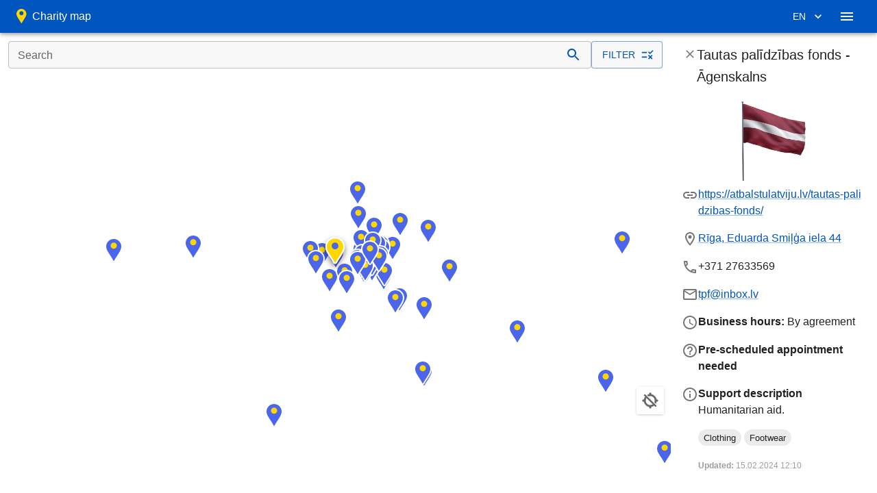

--- FILE ---
content_type: text/html; charset=utf-8
request_url: https://www.palidzibaskarte.lv/en/org/Tautas-palidzibas-fonds-Agenskalns/485283c8-727f-4def-a0b1-7b8ea470a6e0
body_size: 78776
content:
<!DOCTYPE html><html lang="en" class="h-full"><head><meta charSet="utf-8"/><meta name="viewport" content="width=device-width,initial-scale=1"/><meta name="apple-mobile-web-app-capable" content="yes"/><meta name="mobile-web-app-capable" content="yes"/><meta name="theme-color" content="#0055BE"/><title>Tautas palīdzības fonds - Āgenskalns | Map of Help</title><meta name="description" content="Humanitarian aid."/><meta property="og:url" content="https://www.palidzibaskarte.lv/en/org/Tautas-palidzibas-fonds-Agenskalns/485283c8-727f-4def-a0b1-7b8ea470a6e0"/><meta property="og:title" content="Tautas palīdzības fonds - Āgenskalns | Map of Help"/><meta property="og:description" content="Humanitarian aid."/><meta property="og:image" content="https://prod-files-secure.s3.us-west-2.amazonaws.com/32e37642-d33a-477f-aeab-e2b7dc1527a0/fe56c3cd-2dce-4b79-be68-bde418df929f/karogs_4.jpg?X-Amz-Algorithm=AWS4-HMAC-SHA256&amp;X-Amz-Content-Sha256=UNSIGNED-PAYLOAD&amp;X-Amz-Credential=ASIAZI2LB46645YZS56X%2F20260117%2Fus-west-2%2Fs3%2Faws4_request&amp;X-Amz-Date=20260117T120603Z&amp;X-Amz-Expires=3600&amp;X-Amz-Security-Token=IQoJb3JpZ2luX2VjEJr%2F%2F%2F%2F%2F%2F%2F%2F%2F%2FwEaCXVzLXdlc3QtMiJHMEUCIQCl8tgSDhXTXdeB06ywixXlglLECY%2BSwsfb21S2bfENigIgd7c3%2BHVQc7TdDqe7AUZ%2FD9dFy0HhMPLZcqM%2BSVeNM8oq%2FwMIYxAAGgw2Mzc0MjMxODM4MDUiDGTXL7bLvmzxSjPBDSrcA7WZ0Di5NAqyOVDjl2wqGwto5rVgSDu1A70gkR0zc3Va6olkmaETkrhne2dvHGiEdNphVdDh1kQ607kdfvgYXnjEnxxrU8XoWvpr1OZbvQLTbFWWyOlGrLOH3CImLQyd0gNAwTcmXa7zBVgJVwu%2FPotr1B7ru8qKweZaaogGLi1fqkOJ1TSQnKmAeNWAzGXYjrmyjpVhEOx8DT0TV3ZfAI9h7F5EisM1aAhnH3j9TwvnFKHbpUHRzPyquV%2B%2BKsww13yIbCUxFcymj2f6hJY6wS7Dtc5k60g%2FJKgpb%2FJs4sOfm3Jgx1XxRk4p7Sk0vJOfO0BIy7ZeD3KkIuDd5L0ZviRrgB96kTRZaCrd1OG0BdZzYdOddxd38Lv41optYwIZfi04gtZGY5ByBcDu2B7%2B%2FtUcL2qyPKuxg%2F3%2BxZ5s81Uaid5965N%2FoJAkwnPzYhk7HxPIv8lytfBYOABgZDuD3JHAlFC3%2BVxeuvoiFo7a1uPmZrBtpobI5SZFBnD%2BFSJ90PgFYTG4BjO1c%2FGtQ%2FirKh0IdMbLr11%2Blc%2BLHouM1UiqF0cIuOjy25olmNtV6P1vCrJADSblbWWdwJhynQ%2FYT3QHAJdxLcHUib0Yq7Q0AhyFRa5AcaDReif06GlCMK6zrcsGOqUBPZNSeM1HGSTyrUqB7E3tEOWDfrRFQvRx8L7U5aanUA2rWi9O9T3tuUiyibXfyg7DXX3%2BFaQn46UwExVZc%2BxN59PnDymcVneoiS%2B0Y9QXLXtChmmvVNjI%2B5bB5vQWdX5lGdqBd5EYnpNeTj8xpsBuYnyRB7HQpSXKBZ%2Fx6Or8sASeC9m3Kuf9i8Ng3PkeZ0XzkatDqTEWlhShsRUaUx3o0faURD41&amp;X-Amz-Signature=6e8addc96fefd2f478a9f0c6457eed31d3e91850201621aeeb3e8761cf74e1fa&amp;X-Amz-SignedHeaders=host&amp;x-amz-checksum-mode=ENABLED&amp;x-id=GetObject"/><meta property="og:image:width"/><meta property="og:image:height"/><link rel="stylesheet" href="/build/_assets/tailwind-73KLBKSL.css"/><link rel="stylesheet" href="/build/_assets/styles-CMQSFRT7.css"/><link rel="alternate" href="https://www.palidzibaskarte.lv/lv/org/Tautas-palidzibas-fonds-Agenskalns/485283c8-727f-4def-a0b1-7b8ea470a6e0" hrefLang="lv"/><link rel="alternate" href="https://www.kartadopomogy.lv/uk/org/Tautas-palidzibas-fonds-Agenskalns/485283c8-727f-4def-a0b1-7b8ea470a6e0" hrefLang="uk"/><link rel="alternate" href="https://www.palidzibaskarte.lv/ru/org/Tautas-palidzibas-fonds-Agenskalns/485283c8-727f-4def-a0b1-7b8ea470a6e0" hrefLang="ru"/><link rel="alternate" href="https://www.palidzibaskarte.lv/ar/org/Tautas-palidzibas-fonds-Agenskalns/485283c8-727f-4def-a0b1-7b8ea470a6e0" hrefLang="ar"/><link rel="alternate" href="https://www.palidzibaskarte.lv/fa/org/Tautas-palidzibas-fonds-Agenskalns/485283c8-727f-4def-a0b1-7b8ea470a6e0" hrefLang="fa"/><link rel="alternate" href="https://www.palidzibaskarte.lv/lv/org/Tautas-palidzibas-fonds-Agenskalns/485283c8-727f-4def-a0b1-7b8ea470a6e0" hrefLang="x-default"/><link rel="cannonical" href="https://www.palidzibaskarte.lv/en/org/Tautas-palidzibas-fonds-Agenskalns/485283c8-727f-4def-a0b1-7b8ea470a6e0"/><meta name="emotion-insertion-point" content="emotion-insertion-point"/><style data-emotion="css-global odslb1">html{-webkit-font-smoothing:antialiased;-moz-osx-font-smoothing:grayscale;box-sizing:border-box;-webkit-text-size-adjust:100%;}*,*::before,*::after{box-sizing:inherit;}strong,b{font-weight:700;}body{margin:0;color:rgba(0, 0, 0, 0.87);font-family:-apple-system,BlinkMacSystemFont,"Segoe UI",Roboto,"Helvetica Neue",Arial,sans-serif,"Apple Color Emoji","Segoe UI Emoji","Segoe UI Symbol";font-weight:400;font-size:1rem;line-height:1.5;background-color:#fff;}@media print{body{background-color:#fff;}}body::backdrop{background-color:#fff;}</style><style data-emotion="css-global 1prfaxn">@-webkit-keyframes mui-auto-fill{from{display:block;}}@keyframes mui-auto-fill{from{display:block;}}@-webkit-keyframes mui-auto-fill-cancel{from{display:block;}}@keyframes mui-auto-fill-cancel{from{display:block;}}</style><style data-emotion="css 14w028 6tsndk 1heuw1t pbxi2d i9gxme ed2hdl 1n4a93h vubbuv 1deacqj feqhe6 168vr9w vxgozu qflytl 1nvf7g0 1x02tkb igs3ac yjsfm1 18d5m7b ydieok uiblt2 1doag2i i6n1o9 1k33q06 9yaf8t tibrmu isbt42 1prob85 iyemzi 47gc7s 1pjtbja knsdl5">.css-14w028{background-color:#fff;color:rgba(0, 0, 0, 0.87);-webkit-transition:box-shadow 300ms cubic-bezier(0.4, 0, 0.2, 1) 0ms;transition:box-shadow 300ms cubic-bezier(0.4, 0, 0.2, 1) 0ms;box-shadow:0px 2px 4px -1px rgba(0,0,0,0.2),0px 4px 5px 0px rgba(0,0,0,0.14),0px 1px 10px 0px rgba(0,0,0,0.12);display:-webkit-box;display:-webkit-flex;display:-ms-flexbox;display:flex;-webkit-flex-direction:column;-ms-flex-direction:column;flex-direction:column;width:100%;box-sizing:border-box;-webkit-flex-shrink:0;-ms-flex-negative:0;flex-shrink:0;position:fixed;z-index:1100;top:0;left:auto;right:0;background-color:#0055BE;color:#fff;}@media print{.css-14w028{position:absolute;}}.css-6tsndk{position:relative;display:-webkit-box;display:-webkit-flex;display:-ms-flexbox;display:flex;-webkit-align-items:center;-webkit-box-align:center;-ms-flex-align:center;align-items:center;padding-left:16px;padding-right:16px;min-height:48px;}@media (min-width:600px){.css-6tsndk{padding-left:24px;padding-right:24px;}}.css-1heuw1t{-webkit-margin-end:8px;margin-inline-end:8px;}.css-pbxi2d{margin:0;font-family:-apple-system,BlinkMacSystemFont,"Segoe UI",Roboto,"Helvetica Neue",Arial,sans-serif,"Apple Color Emoji","Segoe UI Emoji","Segoe UI Symbol";font-weight:400;font-size:1rem;line-height:1.5;}.css-pbxi2d.MuiTypography-root{line-height:1;}.css-i9gxme{-webkit-box-flex:1;-webkit-flex-grow:1;-ms-flex-positive:1;flex-grow:1;}.css-ed2hdl{display:-webkit-inline-box;display:-webkit-inline-flex;display:-ms-inline-flexbox;display:inline-flex;-webkit-align-items:center;-webkit-box-align:center;-ms-flex-align:center;align-items:center;-webkit-box-pack:center;-ms-flex-pack:center;-webkit-justify-content:center;justify-content:center;position:relative;box-sizing:border-box;-webkit-tap-highlight-color:transparent;background-color:transparent;outline:0;border:0;margin:0;border-radius:0;padding:0;cursor:pointer;-webkit-user-select:none;-moz-user-select:none;-ms-user-select:none;user-select:none;vertical-align:middle;-moz-appearance:none;-webkit-appearance:none;-webkit-text-decoration:none;text-decoration:none;color:inherit;font-family:-apple-system,BlinkMacSystemFont,"Segoe UI",Roboto,"Helvetica Neue",Arial,sans-serif,"Apple Color Emoji","Segoe UI Emoji","Segoe UI Symbol";font-weight:500;font-size:0.875rem;line-height:1.75;text-transform:uppercase;min-width:64px;padding:6px 16px;border-radius:4px;-webkit-transition:background-color 250ms cubic-bezier(0.4, 0, 0.2, 1) 0ms,box-shadow 250ms cubic-bezier(0.4, 0, 0.2, 1) 0ms,border-color 250ms cubic-bezier(0.4, 0, 0.2, 1) 0ms,color 250ms cubic-bezier(0.4, 0, 0.2, 1) 0ms;transition:background-color 250ms cubic-bezier(0.4, 0, 0.2, 1) 0ms,box-shadow 250ms cubic-bezier(0.4, 0, 0.2, 1) 0ms,border-color 250ms cubic-bezier(0.4, 0, 0.2, 1) 0ms,color 250ms cubic-bezier(0.4, 0, 0.2, 1) 0ms;color:#fff;background-color:#0055BE;box-shadow:0px 3px 1px -2px rgba(0,0,0,0.2),0px 2px 2px 0px rgba(0,0,0,0.14),0px 1px 5px 0px rgba(0,0,0,0.12);box-shadow:none;}.css-ed2hdl::-moz-focus-inner{border-style:none;}.css-ed2hdl.Mui-disabled{pointer-events:none;cursor:default;}@media print{.css-ed2hdl{-webkit-print-color-adjust:exact;color-adjust:exact;}}.css-ed2hdl:hover{-webkit-text-decoration:none;text-decoration:none;background-color:rgb(0, 59, 133);box-shadow:0px 2px 4px -1px rgba(0,0,0,0.2),0px 4px 5px 0px rgba(0,0,0,0.14),0px 1px 10px 0px rgba(0,0,0,0.12);}@media (hover: none){.css-ed2hdl:hover{background-color:#0055BE;}}.css-ed2hdl:active{box-shadow:0px 5px 5px -3px rgba(0,0,0,0.2),0px 8px 10px 1px rgba(0,0,0,0.14),0px 3px 14px 2px rgba(0,0,0,0.12);}.css-ed2hdl.Mui-focusVisible{box-shadow:0px 3px 5px -1px rgba(0,0,0,0.2),0px 6px 10px 0px rgba(0,0,0,0.14),0px 1px 18px 0px rgba(0,0,0,0.12);}.css-ed2hdl.Mui-disabled{color:rgba(0, 0, 0, 0.26);box-shadow:none;background-color:rgba(0, 0, 0, 0.12);}.css-ed2hdl:hover{box-shadow:none;}.css-ed2hdl.Mui-focusVisible{box-shadow:none;}.css-ed2hdl:active{box-shadow:none;}.css-ed2hdl.Mui-disabled{box-shadow:none;}.css-1n4a93h{display:inherit;margin-right:-4px;margin-left:8px;}.css-1n4a93h>*:nth-of-type(1){font-size:20px;}.css-vubbuv{-webkit-user-select:none;-moz-user-select:none;-ms-user-select:none;user-select:none;width:1em;height:1em;display:inline-block;fill:currentColor;-webkit-flex-shrink:0;-ms-flex-negative:0;flex-shrink:0;-webkit-transition:fill 200ms cubic-bezier(0.4, 0, 0.2, 1) 0ms;transition:fill 200ms cubic-bezier(0.4, 0, 0.2, 1) 0ms;font-size:1.5rem;}.css-1deacqj{display:-webkit-inline-box;display:-webkit-inline-flex;display:-ms-inline-flexbox;display:inline-flex;-webkit-align-items:center;-webkit-box-align:center;-ms-flex-align:center;align-items:center;-webkit-box-pack:center;-ms-flex-pack:center;-webkit-justify-content:center;justify-content:center;position:relative;box-sizing:border-box;-webkit-tap-highlight-color:transparent;background-color:transparent;outline:0;border:0;margin:0;border-radius:0;padding:0;cursor:pointer;-webkit-user-select:none;-moz-user-select:none;-ms-user-select:none;user-select:none;vertical-align:middle;-moz-appearance:none;-webkit-appearance:none;-webkit-text-decoration:none;text-decoration:none;color:inherit;text-align:center;-webkit-flex:0 0 auto;-ms-flex:0 0 auto;flex:0 0 auto;font-size:1.5rem;padding:8px;border-radius:50%;overflow:visible;color:rgba(0, 0, 0, 0.54);-webkit-transition:background-color 150ms cubic-bezier(0.4, 0, 0.2, 1) 0ms;transition:background-color 150ms cubic-bezier(0.4, 0, 0.2, 1) 0ms;color:inherit;}.css-1deacqj::-moz-focus-inner{border-style:none;}.css-1deacqj.Mui-disabled{pointer-events:none;cursor:default;}@media print{.css-1deacqj{-webkit-print-color-adjust:exact;color-adjust:exact;}}.css-1deacqj:hover{background-color:rgba(0, 0, 0, 0.04);}@media (hover: none){.css-1deacqj:hover{background-color:transparent;}}.css-1deacqj.Mui-disabled{background-color:transparent;color:rgba(0, 0, 0, 0.26);}.css-feqhe6{display:-webkit-inline-box;display:-webkit-inline-flex;display:-ms-inline-flexbox;display:inline-flex;-webkit-flex-direction:column;-ms-flex-direction:column;flex-direction:column;position:relative;min-width:0;padding:0;margin:0;border:0;vertical-align:top;width:100%;}.css-168vr9w{color:rgba(0, 0, 0, 0.6);font-family:-apple-system,BlinkMacSystemFont,"Segoe UI",Roboto,"Helvetica Neue",Arial,sans-serif,"Apple Color Emoji","Segoe UI Emoji","Segoe UI Symbol";font-weight:400;font-size:1rem;line-height:1.4375em;padding:0;position:relative;display:block;transform-origin:top left;white-space:nowrap;overflow:hidden;text-overflow:ellipsis;max-width:calc(100% - 24px);position:absolute;left:0;top:0;-webkit-transform:translate(14px, 9px) scale(1);-moz-transform:translate(14px, 9px) scale(1);-ms-transform:translate(14px, 9px) scale(1);transform:translate(14px, 9px) scale(1);-webkit-transition:color 200ms cubic-bezier(0.0, 0, 0.2, 1) 0ms,-webkit-transform 200ms cubic-bezier(0.0, 0, 0.2, 1) 0ms,max-width 200ms cubic-bezier(0.0, 0, 0.2, 1) 0ms;transition:color 200ms cubic-bezier(0.0, 0, 0.2, 1) 0ms,transform 200ms cubic-bezier(0.0, 0, 0.2, 1) 0ms,max-width 200ms cubic-bezier(0.0, 0, 0.2, 1) 0ms;z-index:1;pointer-events:none;}.css-168vr9w.Mui-focused{color:#0055BE;}.css-168vr9w.Mui-disabled{color:rgba(0, 0, 0, 0.38);}.css-168vr9w.Mui-error{color:#ff1744;}.css-vxgozu{font-family:-apple-system,BlinkMacSystemFont,"Segoe UI",Roboto,"Helvetica Neue",Arial,sans-serif,"Apple Color Emoji","Segoe UI Emoji","Segoe UI Symbol";font-weight:400;font-size:1rem;line-height:1.4375em;color:rgba(0, 0, 0, 0.87);box-sizing:border-box;position:relative;cursor:text;display:-webkit-inline-box;display:-webkit-inline-flex;display:-ms-inline-flexbox;display:inline-flex;-webkit-align-items:center;-webkit-box-align:center;-ms-flex-align:center;align-items:center;width:100%;position:relative;border-radius:4px;padding-right:14px;background:#f8f8f8;}.css-vxgozu.Mui-disabled{color:rgba(0, 0, 0, 0.38);cursor:default;}.css-vxgozu:hover .MuiOutlinedInput-notchedOutline{border-color:rgba(0, 0, 0, 0.87);}@media (hover: none){.css-vxgozu:hover .MuiOutlinedInput-notchedOutline{border-color:rgba(0, 0, 0, 0.23);}}.css-vxgozu.Mui-focused .MuiOutlinedInput-notchedOutline{border-color:#0055BE;border-width:2px;}.css-vxgozu.Mui-error .MuiOutlinedInput-notchedOutline{border-color:#ff1744;}.css-vxgozu.Mui-disabled .MuiOutlinedInput-notchedOutline{border-color:rgba(0, 0, 0, 0.26);}.css-vxgozu:focus-within{background:#fff;}.css-vxgozu:hover{background:#fff;}.css-qflytl{font:inherit;letter-spacing:inherit;color:currentColor;padding:4px 0 5px;border:0;box-sizing:content-box;background:none;height:1.4375em;margin:0;-webkit-tap-highlight-color:transparent;display:block;min-width:0;width:100%;-webkit-animation-name:mui-auto-fill-cancel;animation-name:mui-auto-fill-cancel;-webkit-animation-duration:10ms;animation-duration:10ms;padding-top:1px;-moz-appearance:textfield;padding:8.5px 14px;padding-right:0;}.css-qflytl::-webkit-input-placeholder{color:currentColor;opacity:0.42;-webkit-transition:opacity 200ms cubic-bezier(0.4, 0, 0.2, 1) 0ms;transition:opacity 200ms cubic-bezier(0.4, 0, 0.2, 1) 0ms;}.css-qflytl::-moz-placeholder{color:currentColor;opacity:0.42;-webkit-transition:opacity 200ms cubic-bezier(0.4, 0, 0.2, 1) 0ms;transition:opacity 200ms cubic-bezier(0.4, 0, 0.2, 1) 0ms;}.css-qflytl:-ms-input-placeholder{color:currentColor;opacity:0.42;-webkit-transition:opacity 200ms cubic-bezier(0.4, 0, 0.2, 1) 0ms;transition:opacity 200ms cubic-bezier(0.4, 0, 0.2, 1) 0ms;}.css-qflytl::-ms-input-placeholder{color:currentColor;opacity:0.42;-webkit-transition:opacity 200ms cubic-bezier(0.4, 0, 0.2, 1) 0ms;transition:opacity 200ms cubic-bezier(0.4, 0, 0.2, 1) 0ms;}.css-qflytl:focus{outline:0;}.css-qflytl:invalid{box-shadow:none;}.css-qflytl::-webkit-search-decoration{-webkit-appearance:none;}label[data-shrink=false]+.MuiInputBase-formControl .css-qflytl::-webkit-input-placeholder{opacity:0!important;}label[data-shrink=false]+.MuiInputBase-formControl .css-qflytl::-moz-placeholder{opacity:0!important;}label[data-shrink=false]+.MuiInputBase-formControl .css-qflytl:-ms-input-placeholder{opacity:0!important;}label[data-shrink=false]+.MuiInputBase-formControl .css-qflytl::-ms-input-placeholder{opacity:0!important;}label[data-shrink=false]+.MuiInputBase-formControl .css-qflytl:focus::-webkit-input-placeholder{opacity:0.42;}label[data-shrink=false]+.MuiInputBase-formControl .css-qflytl:focus::-moz-placeholder{opacity:0.42;}label[data-shrink=false]+.MuiInputBase-formControl .css-qflytl:focus:-ms-input-placeholder{opacity:0.42;}label[data-shrink=false]+.MuiInputBase-formControl .css-qflytl:focus::-ms-input-placeholder{opacity:0.42;}.css-qflytl.Mui-disabled{opacity:1;-webkit-text-fill-color:rgba(0, 0, 0, 0.38);}.css-qflytl:-webkit-autofill{-webkit-animation-duration:5000s;animation-duration:5000s;-webkit-animation-name:mui-auto-fill;animation-name:mui-auto-fill;}.css-qflytl:-webkit-autofill{border-radius:inherit;}.css-1nvf7g0{display:-webkit-box;display:-webkit-flex;display:-ms-flexbox;display:flex;height:0.01em;max-height:2em;-webkit-align-items:center;-webkit-box-align:center;-ms-flex-align:center;align-items:center;white-space:nowrap;color:rgba(0, 0, 0, 0.54);margin-left:8px;}.css-1x02tkb{-webkit-user-select:none;-moz-user-select:none;-ms-user-select:none;user-select:none;width:1em;height:1em;display:inline-block;fill:currentColor;-webkit-flex-shrink:0;-ms-flex-negative:0;flex-shrink:0;-webkit-transition:fill 200ms cubic-bezier(0.4, 0, 0.2, 1) 0ms;transition:fill 200ms cubic-bezier(0.4, 0, 0.2, 1) 0ms;font-size:1.5rem;color:#0055BE;}.css-igs3ac{text-align:left;position:absolute;bottom:0;right:0;top:-5px;left:0;margin:0;padding:0 8px;pointer-events:none;border-radius:inherit;border-style:solid;border-width:1px;overflow:hidden;min-width:0%;border-color:rgba(0, 0, 0, 0.23);}.css-yjsfm1{float:unset;width:auto;overflow:hidden;display:block;padding:0;height:11px;font-size:0.75em;visibility:hidden;max-width:0.01px;-webkit-transition:max-width 50ms cubic-bezier(0.0, 0, 0.2, 1) 0ms;transition:max-width 50ms cubic-bezier(0.0, 0, 0.2, 1) 0ms;white-space:nowrap;}.css-yjsfm1>span{padding-left:5px;padding-right:5px;display:inline-block;opacity:0;visibility:visible;}.css-18d5m7b{display:-webkit-inline-box;display:-webkit-inline-flex;display:-ms-inline-flexbox;display:inline-flex;-webkit-align-items:center;-webkit-box-align:center;-ms-flex-align:center;align-items:center;-webkit-box-pack:center;-ms-flex-pack:center;-webkit-justify-content:center;justify-content:center;position:relative;box-sizing:border-box;-webkit-tap-highlight-color:transparent;background-color:transparent;outline:0;border:0;margin:0;border-radius:0;padding:0;cursor:pointer;-webkit-user-select:none;-moz-user-select:none;-ms-user-select:none;user-select:none;vertical-align:middle;-moz-appearance:none;-webkit-appearance:none;-webkit-text-decoration:none;text-decoration:none;color:inherit;font-family:-apple-system,BlinkMacSystemFont,"Segoe UI",Roboto,"Helvetica Neue",Arial,sans-serif,"Apple Color Emoji","Segoe UI Emoji","Segoe UI Symbol";font-weight:500;font-size:0.875rem;line-height:1.75;text-transform:uppercase;min-width:64px;padding:5px 15px;border-radius:4px;-webkit-transition:background-color 250ms cubic-bezier(0.4, 0, 0.2, 1) 0ms,box-shadow 250ms cubic-bezier(0.4, 0, 0.2, 1) 0ms,border-color 250ms cubic-bezier(0.4, 0, 0.2, 1) 0ms,color 250ms cubic-bezier(0.4, 0, 0.2, 1) 0ms;transition:background-color 250ms cubic-bezier(0.4, 0, 0.2, 1) 0ms,box-shadow 250ms cubic-bezier(0.4, 0, 0.2, 1) 0ms,border-color 250ms cubic-bezier(0.4, 0, 0.2, 1) 0ms,color 250ms cubic-bezier(0.4, 0, 0.2, 1) 0ms;border:1px solid rgba(0, 85, 190, 0.5);color:#0055BE;background:#f8f8f8;}.css-18d5m7b::-moz-focus-inner{border-style:none;}.css-18d5m7b.Mui-disabled{pointer-events:none;cursor:default;}@media print{.css-18d5m7b{-webkit-print-color-adjust:exact;color-adjust:exact;}}.css-18d5m7b:hover{-webkit-text-decoration:none;text-decoration:none;background-color:rgba(0, 85, 190, 0.04);border:1px solid #0055BE;}@media (hover: none){.css-18d5m7b:hover{background-color:transparent;}}.css-18d5m7b.Mui-disabled{color:rgba(0, 0, 0, 0.26);border:1px solid rgba(0, 0, 0, 0.12);}.css-18d5m7b:hover{background:#fff;}.css-ydieok{padding:16px;padding-top:0px;}.css-uiblt2{box-sizing:border-box;display:-webkit-box;display:-webkit-flex;display:-ms-flexbox;display:flex;-webkit-box-flex-wrap:wrap;-webkit-flex-wrap:wrap;-ms-flex-wrap:wrap;flex-wrap:wrap;width:100%;-webkit-flex-direction:row;-ms-flex-direction:row;flex-direction:row;top:0;z-index:1;padding-top:16px;padding-bottom:16px;background-color:white;position:-webkit-sticky;position:sticky;}.css-1doag2i{box-sizing:border-box;margin:0;-webkit-flex-direction:row;-ms-flex-direction:row;flex-direction:row;-webkit-flex-basis:8.333333%;-ms-flex-preferred-size:8.333333%;flex-basis:8.333333%;-webkit-box-flex:0;-webkit-flex-grow:0;-ms-flex-positive:0;flex-grow:0;max-width:8.333333%;}@media (min-width:600px){.css-1doag2i{-webkit-flex-basis:8.333333%;-ms-flex-preferred-size:8.333333%;flex-basis:8.333333%;-webkit-box-flex:0;-webkit-flex-grow:0;-ms-flex-positive:0;flex-grow:0;max-width:8.333333%;}}@media (min-width:900px){.css-1doag2i{-webkit-flex-basis:8.333333%;-ms-flex-preferred-size:8.333333%;flex-basis:8.333333%;-webkit-box-flex:0;-webkit-flex-grow:0;-ms-flex-positive:0;flex-grow:0;max-width:8.333333%;}}@media (min-width:1200px){.css-1doag2i{-webkit-flex-basis:8.333333%;-ms-flex-preferred-size:8.333333%;flex-basis:8.333333%;-webkit-box-flex:0;-webkit-flex-grow:0;-ms-flex-positive:0;flex-grow:0;max-width:8.333333%;}}@media (min-width:1536px){.css-1doag2i{-webkit-flex-basis:8.333333%;-ms-flex-preferred-size:8.333333%;flex-basis:8.333333%;-webkit-box-flex:0;-webkit-flex-grow:0;-ms-flex-positive:0;flex-grow:0;max-width:8.333333%;}}.css-i6n1o9{display:-webkit-inline-box;display:-webkit-inline-flex;display:-ms-inline-flexbox;display:inline-flex;-webkit-align-items:center;-webkit-box-align:center;-ms-flex-align:center;align-items:center;-webkit-box-pack:center;-ms-flex-pack:center;-webkit-justify-content:center;justify-content:center;position:relative;box-sizing:border-box;-webkit-tap-highlight-color:transparent;background-color:transparent;outline:0;border:0;margin:0;border-radius:0;padding:0;cursor:pointer;-webkit-user-select:none;-moz-user-select:none;-ms-user-select:none;user-select:none;vertical-align:middle;-moz-appearance:none;-webkit-appearance:none;-webkit-text-decoration:none;text-decoration:none;color:inherit;text-align:center;-webkit-flex:0 0 auto;-ms-flex:0 0 auto;flex:0 0 auto;font-size:1.5rem;padding:8px;border-radius:50%;overflow:visible;color:rgba(0, 0, 0, 0.54);-webkit-transition:background-color 150ms cubic-bezier(0.4, 0, 0.2, 1) 0ms;transition:background-color 150ms cubic-bezier(0.4, 0, 0.2, 1) 0ms;padding:5px;font-size:1.125rem;left:-3px;}.css-i6n1o9::-moz-focus-inner{border-style:none;}.css-i6n1o9.Mui-disabled{pointer-events:none;cursor:default;}@media print{.css-i6n1o9{-webkit-print-color-adjust:exact;color-adjust:exact;}}.css-i6n1o9:hover{background-color:rgba(0, 0, 0, 0.04);}@media (hover: none){.css-i6n1o9:hover{background-color:transparent;}}.css-i6n1o9.Mui-disabled{background-color:transparent;color:rgba(0, 0, 0, 0.26);}.css-1k33q06{-webkit-user-select:none;-moz-user-select:none;-ms-user-select:none;user-select:none;width:1em;height:1em;display:inline-block;fill:currentColor;-webkit-flex-shrink:0;-ms-flex-negative:0;flex-shrink:0;-webkit-transition:fill 200ms cubic-bezier(0.4, 0, 0.2, 1) 0ms;transition:fill 200ms cubic-bezier(0.4, 0, 0.2, 1) 0ms;font-size:1.25rem;}.css-9yaf8t{box-sizing:border-box;margin:0;-webkit-flex-direction:row;-ms-flex-direction:row;flex-direction:row;-webkit-flex-basis:91.666667%;-ms-flex-preferred-size:91.666667%;flex-basis:91.666667%;-webkit-box-flex:0;-webkit-flex-grow:0;-ms-flex-positive:0;flex-grow:0;max-width:91.666667%;}@media (min-width:600px){.css-9yaf8t{-webkit-flex-basis:91.666667%;-ms-flex-preferred-size:91.666667%;flex-basis:91.666667%;-webkit-box-flex:0;-webkit-flex-grow:0;-ms-flex-positive:0;flex-grow:0;max-width:91.666667%;}}@media (min-width:900px){.css-9yaf8t{-webkit-flex-basis:91.666667%;-ms-flex-preferred-size:91.666667%;flex-basis:91.666667%;-webkit-box-flex:0;-webkit-flex-grow:0;-ms-flex-positive:0;flex-grow:0;max-width:91.666667%;}}@media (min-width:1200px){.css-9yaf8t{-webkit-flex-basis:91.666667%;-ms-flex-preferred-size:91.666667%;flex-basis:91.666667%;-webkit-box-flex:0;-webkit-flex-grow:0;-ms-flex-positive:0;flex-grow:0;max-width:91.666667%;}}@media (min-width:1536px){.css-9yaf8t{-webkit-flex-basis:91.666667%;-ms-flex-preferred-size:91.666667%;flex-basis:91.666667%;-webkit-box-flex:0;-webkit-flex-grow:0;-ms-flex-positive:0;flex-grow:0;max-width:91.666667%;}}.css-tibrmu{margin:0;font-family:-apple-system,BlinkMacSystemFont,"Segoe UI",Roboto,"Helvetica Neue",Arial,sans-serif,"Apple Color Emoji","Segoe UI Emoji","Segoe UI Symbol";font-weight:500;font-size:1.25rem;line-height:1.6;}.css-isbt42{box-sizing:border-box;display:-webkit-box;display:-webkit-flex;display:-ms-flexbox;display:flex;-webkit-box-flex-wrap:wrap;-webkit-flex-wrap:wrap;-ms-flex-wrap:wrap;flex-wrap:wrap;width:100%;-webkit-flex-direction:row;-ms-flex-direction:row;flex-direction:row;margin-top:-16px;width:calc(100% + 16px);margin-left:-16px;}.css-isbt42>.MuiGrid-item{padding-top:16px;}.css-isbt42>.MuiGrid-item{padding-left:16px;}.css-1prob85{-webkit-user-select:none;-moz-user-select:none;-ms-user-select:none;user-select:none;width:1em;height:1em;display:inline-block;fill:currentColor;-webkit-flex-shrink:0;-ms-flex-negative:0;flex-shrink:0;-webkit-transition:fill 200ms cubic-bezier(0.4, 0, 0.2, 1) 0ms;transition:fill 200ms cubic-bezier(0.4, 0, 0.2, 1) 0ms;font-size:1.5rem;color:rgba(0, 0, 0, 0.54);}.css-iyemzi{margin:0;font:inherit;color:#0055BE;-webkit-text-decoration:underline;text-decoration:underline;text-decoration-color:rgba(0, 85, 190, 0.4);}.css-iyemzi:hover{text-decoration-color:inherit;}.css-47gc7s{max-width:100%;font-family:-apple-system,BlinkMacSystemFont,"Segoe UI",Roboto,"Helvetica Neue",Arial,sans-serif,"Apple Color Emoji","Segoe UI Emoji","Segoe UI Symbol";font-size:0.8125rem;display:-webkit-inline-box;display:-webkit-inline-flex;display:-ms-inline-flexbox;display:inline-flex;-webkit-align-items:center;-webkit-box-align:center;-ms-flex-align:center;align-items:center;-webkit-box-pack:center;-ms-flex-pack:center;-webkit-justify-content:center;justify-content:center;height:24px;color:rgba(0, 0, 0, 0.87);background-color:rgba(0, 0, 0, 0.08);border-radius:16px;white-space:nowrap;-webkit-transition:background-color 300ms cubic-bezier(0.4, 0, 0.2, 1) 0ms,box-shadow 300ms cubic-bezier(0.4, 0, 0.2, 1) 0ms;transition:background-color 300ms cubic-bezier(0.4, 0, 0.2, 1) 0ms,box-shadow 300ms cubic-bezier(0.4, 0, 0.2, 1) 0ms;cursor:unset;outline:0;-webkit-text-decoration:none;text-decoration:none;border:0;padding:0;vertical-align:middle;box-sizing:border-box;}.css-47gc7s.Mui-disabled{opacity:0.38;pointer-events:none;}.css-47gc7s .MuiChip-avatar{margin-left:5px;margin-right:-6px;width:24px;height:24px;color:#616161;font-size:0.75rem;}.css-47gc7s .MuiChip-avatarColorPrimary{color:#fff;background-color:rgb(0, 59, 133);}.css-47gc7s .MuiChip-avatarColorSecondary{color:#fff;background-color:rgb(17, 93, 86);}.css-47gc7s .MuiChip-avatarSmall{margin-left:4px;margin-right:-4px;width:18px;height:18px;font-size:0.625rem;}.css-47gc7s .MuiChip-icon{margin-left:4px;margin-right:-4px;font-size:18px;color:#616161;}.css-47gc7s .MuiChip-deleteIcon{-webkit-tap-highlight-color:transparent;color:rgba(0, 0, 0, 0.26);font-size:16px;cursor:pointer;margin:0 5px 0 -6px;margin-right:4px;margin-left:-4px;}.css-47gc7s .MuiChip-deleteIcon:hover{color:rgba(0, 0, 0, 0.4);}.css-47gc7s.MuiChip-root{margin-right:4px;margin-bottom:4px;}.css-1pjtbja{overflow:hidden;text-overflow:ellipsis;padding-left:8px;padding-right:8px;white-space:nowrap;}.css-knsdl5{margin:0;font-family:-apple-system,BlinkMacSystemFont,"Segoe UI",Roboto,"Helvetica Neue",Arial,sans-serif,"Apple Color Emoji","Segoe UI Emoji","Segoe UI Symbol";font-weight:400;font-size:0.75rem;line-height:1.66;display:block;}.css-knsdl5.MuiTypography-root{color:#9e9e9e;margin-bottom:16px;}</style></head><body class="h-full"><script async="" src="https://www.googletagmanager.com/gtag/js?id=G-8BEV8J9CRN"></script><script async="" id="gtag-init">
                window.dataLayer = window.dataLayer || [];
                function gtag(){dataLayer.push(arguments);}
                gtag('js', new Date());
                gtag('config', 'G-8BEV8J9CRN', {
                  page_path: window.location.pathname,
                });
              </script><div class="flex h-full flex-col"><header class="MuiPaper-root MuiPaper-elevation MuiPaper-elevation4 MuiAppBar-root MuiAppBar-colorPrimary MuiAppBar-positionFixed mui-fixed css-14w028"><div class="MuiToolbar-root MuiToolbar-gutters MuiToolbar-dense css-6tsndk"><div class="MuiBox-root css-1heuw1t"><svg width="15" height="22" viewBox="0 0 15 22" fill="none" xmlns="http://www.w3.org/2000/svg"><path d="M7.25073 0C5.32772 0 3.48348 0.772468 2.1237 2.14747C0.763927 3.52247 0 5.38737 0 7.33192C0 11.2134 4.48987 15.8462 6.94197 20.8919C6.97062 20.9527 7.01546 21.0043 7.07145 21.0408C7.12745 21.0772 7.1924 21.0972 7.259 21.0985C7.3256 21.0997 7.39122 21.0822 7.44852 21.0479C7.50582 21.0135 7.5525 20.9637 7.58337 20.904C10.2626 15.8543 14.5014 11.2154 14.5014 7.33192C14.5014 5.38737 13.7376 3.52247 12.3778 2.14747C11.018 0.772468 9.17375 0 7.25073 0ZM7.25073 9.35826C6.45828 9.35826 5.6983 9.03993 5.13795 8.47331C4.5776 7.90669 4.2628 7.1382 4.2628 6.33687C4.2628 5.53555 4.5776 4.76704 5.13795 4.20042C5.6983 3.6338 6.45828 3.31548 7.25073 3.31548C8.04318 3.31548 8.80319 3.6338 9.36354 4.20042C9.92389 4.76704 10.2387 5.53555 10.2387 6.33687C10.2387 7.1382 9.92389 7.90669 9.36354 8.47331C8.80319 9.03993 8.04318 9.35826 7.25073 9.35826Z" fill="#FFD700"></path></svg></div><p class="MuiTypography-root MuiTypography-body1 css-pbxi2d">Charity map</p><div class="MuiBox-root css-i9gxme"></div><button class="MuiButtonBase-root MuiButton-root MuiButton-contained MuiButton-containedPrimary MuiButton-sizeMedium MuiButton-containedSizeMedium MuiButton-disableElevation MuiButton-root MuiButton-contained MuiButton-containedPrimary MuiButton-sizeMedium MuiButton-containedSizeMedium MuiButton-disableElevation css-ed2hdl" tabindex="0" type="button">en<span class="MuiButton-endIcon MuiButton-iconSizeMedium css-1n4a93h"><svg class="MuiSvgIcon-root MuiSvgIcon-fontSizeMedium css-vubbuv" focusable="false" aria-hidden="true" viewBox="0 0 24 24" data-testid="KeyboardArrowDownIcon"><path d="M7.41 8.59 12 13.17l4.59-4.58L18 10l-6 6-6-6 1.41-1.41z"></path></svg></span></button><button class="MuiButtonBase-root MuiIconButton-root MuiIconButton-colorInherit MuiIconButton-sizeMedium css-1deacqj" tabindex="0" type="button" id="basic-button" aria-haspopup="true" title="Menu" aria-label="Menu"><svg class="MuiSvgIcon-root MuiSvgIcon-fontSizeMedium css-vubbuv" focusable="false" aria-hidden="true" viewBox="0 0 24 24" data-testid="MenuIcon"><path d="M3 18h18v-2H3v2zm0-5h18v-2H3v2zm0-7v2h18V6H3z"></path></svg></button></div></header><div class="MuiToolbar-root MuiToolbar-gutters MuiToolbar-dense css-6tsndk"></div><div class="flex h-full w-full flex-col overflow-hidden sm:flex-row"><div class="relative h-full w-full overflow-hidden"><div style="direction:ltr"><div style="width:100%;height:100%;left:0;top:0;margin:0;padding:0;position:absolute"></div><div style="width:50%;height:50%;left:50%;top:50%;margin:0;padding:0;position:absolute"><div style="width:100%;height:100%;left:0;top:0;margin:0;padding:0;position:absolute"><svg xmlns="http://www.w3.org/2000/svg" style="display:none"><symbol id="pin-outline" viewBox="0 0 26 36"><path class="pin-outline" fill-rule="evenodd" clip-rule="evenodd" d="M4.184 23.927C2.056 20.57.014 16.917.004 13.351a13.042 13.042 0 0 1 3.677-9.409A12.999 12.999 0 0 1 13 0a12.98 12.98 0 0 1 9.319 3.942 13.026 13.026 0 0 1 3.677 9.412c-.017 3.534-1.93 7.161-4.022 10.543-.785 1.27-1.6 2.515-2.416 3.76-1.497 2.283-2.99 4.562-4.284 6.98a2.553 2.553 0 0 1-4.524-.018l-.01-.019-.01-.019c-1.299-2.653-2.967-5.184-4.647-7.734a197.094 197.094 0 0 1-1.9-2.92Z" fill="#fff"></path></symbol><symbol id="pin-body" viewBox="0 0 26 36"><path d="M23.996 13.307c0 5.833-6.43 12.804-10.49 20.394a.553.553 0 0 1-.776.218.553.553 0 0 1-.204-.218C8.814 26.12 2.005 19.157 2.005 13.324a11.042 11.042 0 0 1 3.112-7.988A11 11 0 0 1 13 2a10.98 10.98 0 0 1 7.884 3.336 11.025 11.025 0 0 1 3.112 7.988v-.017Z" fill="currentColor"></path></symbol><symbol id="pin-hole" viewBox="0 0 26 36"><circle cx="13" cy="11.75" r="4.5" fill="currentColor"></circle></symbol></svg><div style="width:0;height:0;left:-220.66743068446522px;top:-41.78468726348365px;background-color:transparent;position:absolute"><svg width="26" height="36"><use xlink:href="#pin-outline"></use><use xlink:href="#pin-body" class="pin-body" style="color:#4b65eb"></use><use xlink:href="#pin-hole" class="pin-hole" style="color:gold"></use></svg></div><div style="width:0;height:0;left:1115.275992177776px;top:-530.0380298457167px;background-color:transparent;position:absolute"><svg width="26" height="36"><use xlink:href="#pin-outline"></use><use xlink:href="#pin-body" class="pin-body" style="color:#4b65eb"></use><use xlink:href="#pin-hole" class="pin-hole" style="color:gold"></use></svg></div><div style="width:0;height:0;left:976.9493754311115px;top:-605.0232561725861px;background-color:transparent;position:absolute"><svg width="26" height="36"><use xlink:href="#pin-outline"></use><use xlink:href="#pin-body" class="pin-body" style="color:#4b65eb"></use><use xlink:href="#pin-hole" class="pin-hole" style="color:gold"></use></svg></div><div style="width:0;height:0;left:2378.2983088355395px;top:569.7070895436191px;background-color:transparent;position:absolute"><svg width="26" height="36"><use xlink:href="#pin-outline"></use><use xlink:href="#pin-body" class="pin-body" style="color:#4b65eb"></use><use xlink:href="#pin-hole" class="pin-hole" style="color:gold"></use></svg></div><div style="width:0;height:0;left:-102.2141690311255px;top:204.4596820378065px;background-color:transparent;position:absolute"><svg width="26" height="36"><use xlink:href="#pin-outline"></use><use xlink:href="#pin-body" class="pin-body" style="color:#4b65eb"></use><use xlink:href="#pin-hole" class="pin-hole" style="color:gold"></use></svg></div><div style="width:0;height:0;left:19.231029475544346px;top:-18.14640021097148px;background-color:transparent;position:absolute"><svg width="26" height="36"><use xlink:href="#pin-outline"></use><use xlink:href="#pin-body" class="pin-body" style="color:#4b65eb"></use><use xlink:href="#pin-hole" class="pin-hole" style="color:gold"></use></svg></div><div style="width:0;height:0;left:-2227.9712494933337px;top:567.9170372801309px;background-color:transparent;position:absolute"><svg width="26" height="36"><use xlink:href="#pin-outline"></use><use xlink:href="#pin-body" class="pin-body" style="color:#4b65eb"></use><use xlink:href="#pin-hole" class="pin-hole" style="color:gold"></use></svg></div><div style="width:0;height:0;left:-12.825468017777894px;top:-28.357776744043804px;background-color:transparent;position:absolute"><svg width="26" height="36"><use xlink:href="#pin-outline"></use><use xlink:href="#pin-body" class="pin-body" style="color:#4b65eb"></use><use xlink:href="#pin-hole" class="pin-hole" style="color:gold"></use></svg></div><div style="width:0;height:0;left:20.686656853329623px;top:-84.92878659097187px;background-color:transparent;position:absolute"><svg width="26" height="36"><use xlink:href="#pin-outline"></use><use xlink:href="#pin-body" class="pin-body" style="color:#4b65eb"></use><use xlink:href="#pin-hole" class="pin-hole" style="color:gold"></use></svg></div><div style="width:0;height:0;left:2075.4898033777718px;top:511.57188789108477px;background-color:transparent;position:absolute"><svg width="26" height="36"><use xlink:href="#pin-outline"></use><use xlink:href="#pin-body" class="pin-body" style="color:#4b65eb"></use><use xlink:href="#pin-hole" class="pin-hole" style="color:gold"></use></svg></div><div style="width:0;height:0;left:-1124.595793919987px;top:-279.73664994550927px;background-color:transparent;position:absolute"><svg width="26" height="36"><use xlink:href="#pin-outline"></use><use xlink:href="#pin-body" class="pin-body" style="color:#4b65eb"></use><use xlink:href="#pin-hole" class="pin-hole" style="color:gold"></use></svg></div><div style="width:0;height:0;left:71.02981006220216px;top:-40.47436048471718px;background-color:transparent;position:absolute"><svg width="26" height="36"><use xlink:href="#pin-outline"></use><use xlink:href="#pin-body" class="pin-body" style="color:#4b65eb"></use><use xlink:href="#pin-hole" class="pin-hole" style="color:gold"></use></svg></div><div style="width:0;height:0;left:116.310380088893px;top:145.3310460773937px;background-color:transparent;position:absolute"><svg width="26" height="36"><use xlink:href="#pin-outline"></use><use xlink:href="#pin-body" class="pin-body" style="color:#4b65eb"></use><use xlink:href="#pin-hole" class="pin-hole" style="color:gold"></use></svg></div><div style="width:0;height:0;left:-1249.450029511121px;top:703.5994869014103px;background-color:transparent;position:absolute"><svg width="26" height="36"><use xlink:href="#pin-outline"></use><use xlink:href="#pin-body" class="pin-body" style="color:#4b65eb"></use><use xlink:href="#pin-hole" class="pin-hole" style="color:gold"></use></svg></div><div style="width:0;height:0;left:31.155231857759645px;top:-6.443998050322989px;background-color:transparent;position:absolute"><svg width="26" height="36"><use xlink:href="#pin-outline"></use><use xlink:href="#pin-body" class="pin-body" style="color:#4b65eb"></use><use xlink:href="#pin-hole" class="pin-hole" style="color:gold"></use></svg></div><div style="width:0;height:0;left:874.9366931910918px;top:-502.1104350681999px;background-color:transparent;position:absolute"><svg width="26" height="36"><use xlink:href="#pin-outline"></use><use xlink:href="#pin-body" class="pin-body" style="color:#4b65eb"></use><use xlink:href="#pin-hole" class="pin-hole" style="color:gold"></use></svg></div><div style="width:0;height:0;left:-2231.62094933333px;top:513.6567071488098px;background-color:transparent;position:absolute"><svg width="26" height="36"><use xlink:href="#pin-outline"></use><use xlink:href="#pin-body" class="pin-body" style="color:#4b65eb"></use><use xlink:href="#pin-hole" class="pin-hole" style="color:gold"></use></svg></div><div style="width:0;height:0;left:-668.8985725155508px;top:-44.49842509510927px;background-color:transparent;position:absolute"><svg width="26" height="36"><use xlink:href="#pin-outline"></use><use xlink:href="#pin-body" class="pin-body" style="color:#4b65eb"></use><use xlink:href="#pin-hole" class="pin-hole" style="color:gold"></use></svg></div><div style="width:0;height:0;left:2316.162389333331px;top:-260.7615433893079px;background-color:transparent;position:absolute"><svg width="26" height="36"><use xlink:href="#pin-outline"></use><use xlink:href="#pin-body" class="pin-body" style="color:#4b65eb"></use><use xlink:href="#pin-hole" class="pin-hole" style="color:gold"></use></svg></div><div style="width:0;height:0;left:-2101.9139913955587px;top:530.0656297047244px;background-color:transparent;position:absolute"><svg width="26" height="36"><use xlink:href="#pin-outline"></use><use xlink:href="#pin-body" class="pin-body" style="color:#4b65eb"></use><use xlink:href="#pin-hole" class="pin-hole" style="color:gold"></use></svg></div><div style="width:0;height:0;left:466.22769152000546px;top:-769.0736498500919px;background-color:transparent;position:absolute"><svg width="26" height="36"><use xlink:href="#pin-outline"></use><use xlink:href="#pin-body" class="pin-body" style="color:#4b65eb"></use><use xlink:href="#pin-hole" class="pin-hole" style="color:gold"></use></svg></div><div style="width:0;height:0;left:1780.4322406399879px;top:1402.108345218221px;background-color:transparent;position:absolute"><svg width="26" height="36"><use xlink:href="#pin-outline"></use><use xlink:href="#pin-body" class="pin-body" style="color:#4b65eb"></use><use xlink:href="#pin-hole" class="pin-hole" style="color:gold"></use></svg></div><div style="width:0;height:0;left:58.04057486221427px;top:4.379749967483804px;background-color:transparent;position:absolute"><svg width="26" height="36"><use xlink:href="#pin-outline"></use><use xlink:href="#pin-body" class="pin-body" style="color:#4b65eb"></use><use xlink:href="#pin-hole" class="pin-hole" style="color:gold"></use></svg></div><div style="width:0;height:0;left:58.21926968888147px;top:-1.5939695952401962px;background-color:transparent;position:absolute"><svg width="26" height="36"><use xlink:href="#pin-outline"></use><use xlink:href="#pin-body" class="pin-body" style="color:#4b65eb"></use><use xlink:href="#pin-hole" class="pin-hole" style="color:gold"></use></svg></div><div style="width:0;height:0;left:36.18541112888488px;top:-16.21476823562989px;background-color:transparent;position:absolute"><svg width="26" height="36"><use xlink:href="#pin-outline"></use><use xlink:href="#pin-body" class="pin-body" style="color:#4b65eb"></use><use xlink:href="#pin-hole" class="pin-hole" style="color:gold"></use></svg></div><div style="width:0;height:0;left:33.675964871101314px;top:-20.17972179131175px;background-color:transparent;position:absolute"><svg width="26" height="36"><use xlink:href="#pin-outline"></use><use xlink:href="#pin-body" class="pin-body" style="color:#4b65eb"></use><use xlink:href="#pin-hole" class="pin-hole" style="color:gold"></use></svg></div><div style="width:0;height:0;left:975.2620418844454px;top:-806.6395359990856px;background-color:transparent;position:absolute"><svg width="26" height="36"><use xlink:href="#pin-outline"></use><use xlink:href="#pin-body" class="pin-body" style="color:#4b65eb"></use><use xlink:href="#pin-hole" class="pin-hole" style="color:gold"></use></svg></div><div style="width:0;height:0;left:2165.5845455644303px;top:-649.8525118092075px;background-color:transparent;position:absolute"><svg width="26" height="36"><use xlink:href="#pin-outline"></use><use xlink:href="#pin-body" class="pin-body" style="color:#4b65eb"></use><use xlink:href="#pin-hole" class="pin-hole" style="color:gold"></use></svg></div><div style="width:0;height:0;left:2516.450235733326px;top:1117.7643334469903px;background-color:transparent;position:absolute"><svg width="26" height="36"><use xlink:href="#pin-outline"></use><use xlink:href="#pin-body" class="pin-body" style="color:#4b65eb"></use><use xlink:href="#pin-hole" class="pin-hole" style="color:gold"></use></svg></div><div style="width:0;height:0;left:1170.4870866488782px;top:-931.1028041253157px;background-color:transparent;position:absolute"><svg width="26" height="36"><use xlink:href="#pin-outline"></use><use xlink:href="#pin-body" class="pin-body" style="color:#4b65eb"></use><use xlink:href="#pin-hole" class="pin-hole" style="color:gold"></use></svg></div><div style="width:0;height:0;left:24.10814577777637px;top:-34.30817926907912px;background-color:transparent;position:absolute"><svg width="26" height="36"><use xlink:href="#pin-outline"></use><use xlink:href="#pin-body" class="pin-body" style="color:#4b65eb"></use><use xlink:href="#pin-hole" class="pin-hole" style="color:gold"></use></svg></div><div style="width:0;height:0;left:-20.958339982229518px;top:6.794687271569273px;background-color:transparent;position:absolute"><svg width="26" height="36"><use xlink:href="#pin-outline"></use><use xlink:href="#pin-body" class="pin-body" style="color:#4b65eb"></use><use xlink:href="#pin-hole" class="pin-hole" style="color:gold"></use></svg></div><div style="width:0;height:0;left:24.98953215999063px;top:-49.62733151286375px;background-color:transparent;position:absolute"><svg width="26" height="36"><use xlink:href="#pin-outline"></use><use xlink:href="#pin-body" class="pin-body" style="color:#4b65eb"></use><use xlink:href="#pin-hole" class="pin-hole" style="color:gold"></use></svg></div><div style="width:0;height:0;left:1785.7275494399946px;top:1406.6863227793947px;background-color:transparent;position:absolute"><svg width="26" height="36"><use xlink:href="#pin-outline"></use><use xlink:href="#pin-body" class="pin-body" style="color:#4b65eb"></use><use xlink:href="#pin-hole" class="pin-hole" style="color:gold"></use></svg></div><div style="width:0;height:0;left:-31.936493795568822px;top:-30.869779417131213px;background-color:transparent;position:absolute"><svg width="26" height="36"><use xlink:href="#pin-outline"></use><use xlink:href="#pin-body" class="pin-body" style="color:#4b65eb"></use><use xlink:href="#pin-hole" class="pin-hole" style="color:gold"></use></svg></div><div style="width:0;height:0;left:-947.9899636622285px;top:-126.05078740946192px;background-color:transparent;position:absolute"><svg width="26" height="36"><use xlink:href="#pin-outline"></use><use xlink:href="#pin-body" class="pin-body" style="color:#4b65eb"></use><use xlink:href="#pin-hole" class="pin-hole" style="color:gold"></use></svg></div><div style="width:0;height:0;left:36.75389951997204px;top:-28.133814135857392px;background-color:transparent;position:absolute"><svg width="26" height="36"><use xlink:href="#pin-outline"></use><use xlink:href="#pin-body" class="pin-body" style="color:#4b65eb"></use><use xlink:href="#pin-hole" class="pin-hole" style="color:gold"></use></svg></div><div style="width:0;height:0;left:-1160.2295375644753px;top:366.59486062292126px;background-color:transparent;position:absolute"><svg width="26" height="36"><use xlink:href="#pin-outline"></use><use xlink:href="#pin-body" class="pin-body" style="color:#4b65eb"></use><use xlink:href="#pin-hole" class="pin-hole" style="color:gold"></use></svg></div><div style="width:0;height:0;left:863.9564276621968px;top:-499.18134598826873px;background-color:transparent;position:absolute"><svg width="26" height="36"><use xlink:href="#pin-outline"></use><use xlink:href="#pin-body" class="pin-body" style="color:#4b65eb"></use><use xlink:href="#pin-hole" class="pin-hole" style="color:gold"></use></svg></div><div style="width:0;height:0;left:976.9493754311115px;top:-605.0232561725861px;background-color:transparent;position:absolute"><svg width="26" height="36"><use xlink:href="#pin-outline"></use><use xlink:href="#pin-body" class="pin-body" style="color:#4b65eb"></use><use xlink:href="#pin-hole" class="pin-hole" style="color:gold"></use></svg></div><div style="width:0;height:0;left:1563.6179626666417px;top:109.6612322559522px;background-color:transparent;position:absolute"><svg width="26" height="36"><use xlink:href="#pin-outline"></use><use xlink:href="#pin-body" class="pin-body" style="color:#4b65eb"></use><use xlink:href="#pin-hole" class="pin-hole" style="color:gold"></use></svg></div><div style="width:0;height:0;left:43.089119004434906px;top:-12.077907212136779px;background-color:transparent;position:absolute"><svg width="26" height="36"><use xlink:href="#pin-outline"></use><use xlink:href="#pin-body" class="pin-body" style="color:#4b65eb"></use><use xlink:href="#pin-hole" class="pin-hole" style="color:gold"></use></svg></div><div style="width:0;height:0;left:-1809.926935893338px;top:-629.4443344940664px;background-color:transparent;position:absolute"><svg width="26" height="36"><use xlink:href="#pin-outline"></use><use xlink:href="#pin-body" class="pin-body" style="color:#4b65eb"></use><use xlink:href="#pin-hole" class="pin-hole" style="color:gold"></use></svg></div><div style="width:0;height:0;left:40.56161393778166px;top:-8.750109790838906px;background-color:transparent;position:absolute"><svg width="26" height="36"><use xlink:href="#pin-outline"></use><use xlink:href="#pin-body" class="pin-body" style="color:#4b65eb"></use><use xlink:href="#pin-hole" class="pin-hole" style="color:gold"></use></svg></div><div style="width:0;height:0;left:-8.174523733352544px;top:66.00613916752627px;background-color:transparent;position:absolute"><svg width="26" height="36"><use xlink:href="#pin-outline"></use><use xlink:href="#pin-body" class="pin-body" style="color:#4b65eb"></use><use xlink:href="#pin-hole" class="pin-hole" style="color:gold"></use></svg></div><div style="width:0;height:0;left:1779.3393914311018px;top:1404.5815481990285px;background-color:transparent;position:absolute"><svg width="26" height="36"><use xlink:href="#pin-outline"></use><use xlink:href="#pin-body" class="pin-body" style="color:#4b65eb"></use><use xlink:href="#pin-hole" class="pin-hole" style="color:gold"></use></svg></div><div style="width:0;height:0;left:-263.3423621688853px;top:377.43119917098375px;background-color:transparent;position:absolute"><svg width="26" height="36"><use xlink:href="#pin-outline"></use><use xlink:href="#pin-body" class="pin-body" style="color:#4b65eb"></use><use xlink:href="#pin-hole" class="pin-hole" style="color:gold"></use></svg></div><div style="width:0;height:0;left:1960.913360213337px;top:435.36012227932224px;background-color:transparent;position:absolute"><svg width="26" height="36"><use xlink:href="#pin-outline"></use><use xlink:href="#pin-body" class="pin-body" style="color:#4b65eb"></use><use xlink:href="#pin-hole" class="pin-hole" style="color:gold"></use></svg></div><div style="width:0;height:0;left:-269.83741667558206px;top:378.2371237383486px;background-color:transparent;position:absolute"><svg width="26" height="36"><use xlink:href="#pin-outline"></use><use xlink:href="#pin-body" class="pin-body" style="color:#4b65eb"></use><use xlink:href="#pin-hole" class="pin-hole" style="color:gold"></use></svg></div><div style="width:0;height:0;left:100.102453475527px;top:451.0291748441523px;background-color:transparent;position:absolute"><svg width="26" height="36"><use xlink:href="#pin-outline"></use><use xlink:href="#pin-body" class="pin-body" style="color:#4b65eb"></use><use xlink:href="#pin-hole" class="pin-hole" style="color:gold"></use></svg></div><div style="width:0;height:0;left:36.41078215109883px;top:717.3290060539293px;background-color:transparent;position:absolute"><svg width="26" height="36"><use xlink:href="#pin-outline"></use><use xlink:href="#pin-body" class="pin-body" style="color:#4b65eb"></use><use xlink:href="#pin-hole" class="pin-hole" style="color:gold"></use></svg></div><div style="width:0;height:0;left:0.29352846220717765px;top:-1.4979989552812185px;background-color:transparent;position:absolute"><svg width="26" height="36"><use xlink:href="#pin-outline"></use><use xlink:href="#pin-body" class="pin-body" style="color:#4b65eb"></use><use xlink:href="#pin-hole" class="pin-hole" style="color:gold"></use></svg></div><div style="width:0;height:0;left:-1831.6755672177824px;top:-609.8762409680057px;background-color:transparent;position:absolute"><svg width="26" height="36"><use xlink:href="#pin-outline"></use><use xlink:href="#pin-body" class="pin-body" style="color:#4b65eb"></use><use xlink:href="#pin-hole" class="pin-hole" style="color:gold"></use></svg></div><div style="width:0;height:0;left:-336.1198717155785px;top:-37.13290952373063px;background-color:transparent;position:absolute"><svg width="26" height="36"><use xlink:href="#pin-outline"></use><use xlink:href="#pin-body" class="pin-body" style="color:#4b65eb"></use><use xlink:href="#pin-hole" class="pin-hole" style="color:gold"></use></svg></div><div style="width:0;height:0;left:406.03265706665115px;top:-47.609239483310375px;background-color:transparent;position:absolute"><svg width="26" height="36"><use xlink:href="#pin-outline"></use><use xlink:href="#pin-body" class="pin-body" style="color:#4b65eb"></use><use xlink:href="#pin-hole" class="pin-hole" style="color:gold"></use></svg></div><div style="width:0;height:0;left:2033.7691488710989px;top:959.1706436327077px;background-color:transparent;position:absolute"><svg width="26" height="36"><use xlink:href="#pin-outline"></use><use xlink:href="#pin-body" class="pin-body" style="color:#4b65eb"></use><use xlink:href="#pin-hole" class="pin-hole" style="color:gold"></use></svg></div><div style="width:0;height:0;left:53.293365475547034px;top:-40.84051112491579px;background-color:transparent;position:absolute"><svg width="26" height="36"><use xlink:href="#pin-outline"></use><use xlink:href="#pin-body" class="pin-body" style="color:#4b65eb"></use><use xlink:href="#pin-hole" class="pin-hole" style="color:gold"></use></svg></div><div style="width:0;height:0;left:-176.72998456889763px;top:333.51819428944145px;background-color:transparent;position:absolute"><svg width="26" height="36"><use xlink:href="#pin-outline"></use><use xlink:href="#pin-body" class="pin-body" style="color:#4b65eb"></use><use xlink:href="#pin-hole" class="pin-hole" style="color:gold"></use></svg></div><div style="width:0;height:0;left:-1153.810868906672px;top:359.154520770986px;background-color:transparent;position:absolute"><svg width="26" height="36"><use xlink:href="#pin-outline"></use><use xlink:href="#pin-body" class="pin-body" style="color:#4b65eb"></use><use xlink:href="#pin-hole" class="pin-hole" style="color:gold"></use></svg></div><div style="width:0;height:0;left:203.07465557332034px;top:-1098.9715388412878px;background-color:transparent;position:absolute"><svg width="26" height="36"><use xlink:href="#pin-outline"></use><use xlink:href="#pin-body" class="pin-body" style="color:#4b65eb"></use><use xlink:href="#pin-hole" class="pin-hole" style="color:gold"></use></svg></div><div style="width:0;height:0;left:30.22338275553193px;top:-16.34014111981378px;background-color:transparent;position:absolute"><svg width="26" height="36"><use xlink:href="#pin-outline"></use><use xlink:href="#pin-body" class="pin-body" style="color:#4b65eb"></use><use xlink:href="#pin-hole" class="pin-hole" style="color:gold"></use></svg></div><div style="width:0;height:0;left:1291.0996138666524px;top:579.3016808323446px;background-color:transparent;position:absolute"><svg width="26" height="36"><use xlink:href="#pin-outline"></use><use xlink:href="#pin-body" class="pin-body" style="color:#4b65eb"></use><use xlink:href="#pin-hole" class="pin-hole" style="color:gold"></use></svg></div><div style="width:0;height:0;left:861.7458983822144px;top:-503.3045014283416px;background-color:transparent;position:absolute"><svg width="26" height="36"><use xlink:href="#pin-outline"></use><use xlink:href="#pin-body" class="pin-body" style="color:#4b65eb"></use><use xlink:href="#pin-hole" class="pin-hole" style="color:gold"></use></svg></div><div style="width:0;height:0;left:1330.4098542933352px;top:-647.2684233793407px;background-color:transparent;position:absolute"><svg width="26" height="36"><use xlink:href="#pin-outline"></use><use xlink:href="#pin-body" class="pin-body" style="color:#4b65eb"></use><use xlink:href="#pin-hole" class="pin-hole" style="color:gold"></use></svg></div><div style="width:0;height:0;left:593.1326213688881px;top:-291.1942299177608px;background-color:transparent;position:absolute"><svg width="26" height="36"><use xlink:href="#pin-outline"></use><use xlink:href="#pin-body" class="pin-body" style="color:#4b65eb"></use><use xlink:href="#pin-hole" class="pin-hole" style="color:gold"></use></svg></div><div style="width:0;height:0;left:81.11339747553575px;top:-75.19076852273429px;background-color:transparent;position:absolute"><svg width="26" height="36"><use xlink:href="#pin-outline"></use><use xlink:href="#pin-body" class="pin-body" style="color:#4b65eb"></use><use xlink:href="#pin-hole" class="pin-hole" style="color:gold"></use></svg></div><div style="width:0;height:0;left:19.5012562488846px;top:-120.73617809738789px;background-color:transparent;position:absolute"><svg width="26" height="36"><use xlink:href="#pin-outline"></use><use xlink:href="#pin-body" class="pin-body" style="color:#4b65eb"></use><use xlink:href="#pin-hole" class="pin-hole" style="color:gold"></use></svg></div><div style="width:0;height:0;left:1807.3759106844373px;top:1387.2394441819924px;background-color:transparent;position:absolute"><svg width="26" height="36"><use xlink:href="#pin-outline"></use><use xlink:href="#pin-body" class="pin-body" style="color:#4b65eb"></use><use xlink:href="#pin-hole" class="pin-hole" style="color:gold"></use></svg></div><div style="width:0;height:0;left:-262.17858844445436px;top:384.0571715198603px;background-color:transparent;position:absolute"><svg width="26" height="36"><use xlink:href="#pin-outline"></use><use xlink:href="#pin-body" class="pin-body" style="color:#4b65eb"></use><use xlink:href="#pin-hole" class="pin-hole" style="color:gold"></use></svg></div><div style="width:0;height:0;left:32.6695503644296px;top:-27.838404055684805px;background-color:transparent;position:absolute"><svg width="26" height="36"><use xlink:href="#pin-outline"></use><use xlink:href="#pin-body" class="pin-body" style="color:#4b65eb"></use><use xlink:href="#pin-hole" class="pin-hole" style="color:gold"></use></svg></div><div style="width:0;height:0;left:-631.0737419377838px;top:589.7015719282936px;background-color:transparent;position:absolute"><svg width="26" height="36"><use xlink:href="#pin-outline"></use><use xlink:href="#pin-body" class="pin-body" style="color:#4b65eb"></use><use xlink:href="#pin-hole" class="pin-hole" style="color:gold"></use></svg></div><div style="width:0;height:0;left:-2240.4385268622427px;top:568.0476809315733px;background-color:transparent;position:absolute"><svg width="26" height="36"><use xlink:href="#pin-outline"></use><use xlink:href="#pin-body" class="pin-body" style="color:#4b65eb"></use><use xlink:href="#pin-hole" class="pin-hole" style="color:gold"></use></svg></div><div style="width:0;height:0;left:80.21162211554474px;top:34.65801974362694px;background-color:transparent;position:absolute"><svg width="26" height="36"><use xlink:href="#pin-outline"></use><use xlink:href="#pin-body" class="pin-body" style="color:#4b65eb"></use><use xlink:href="#pin-hole" class="pin-hole" style="color:gold"></use></svg></div><div style="width:0;height:0;left:1553.3315777422104px;top:114.83767935571086px;background-color:transparent;position:absolute"><svg width="26" height="36"><use xlink:href="#pin-outline"></use><use xlink:href="#pin-body" class="pin-body" style="color:#4b65eb"></use><use xlink:href="#pin-hole" class="pin-hole" style="color:gold"></use></svg></div><div style="width:0;height:0;left:-2235.3050919822417px;top:563.3745169108734px;background-color:transparent;position:absolute"><svg width="26" height="36"><use xlink:href="#pin-outline"></use><use xlink:href="#pin-body" class="pin-body" style="color:#4b65eb"></use><use xlink:href="#pin-hole" class="pin-hole" style="color:gold"></use></svg></div><div style="width:0;height:0;left:52.50285567998071px;top:-35.1185297339689px;background-color:transparent;position:absolute"><svg width="26" height="36"><use xlink:href="#pin-outline"></use><use xlink:href="#pin-body" class="pin-body" style="color:#4b65eb"></use><use xlink:href="#pin-hole" class="pin-hole" style="color:gold"></use></svg></div><div style="width:0;height:0;left:-672.9911500800226px;top:-45.437326809886144px;background-color:transparent;position:absolute"><svg width="26" height="36"><use xlink:href="#pin-outline"></use><use xlink:href="#pin-body" class="pin-body" style="color:#4b65eb"></use><use xlink:href="#pin-hole" class="pin-hole" style="color:gold"></use></svg></div><div style="width:0;height:0;left:32.758388053334784px;top:-8.093441102464567px;background-color:transparent;position:absolute"><svg width="26" height="36"><use xlink:href="#pin-outline"></use><use xlink:href="#pin-body" class="pin-body" style="color:#4b65eb"></use><use xlink:href="#pin-hole" class="pin-hole" style="color:gold"></use></svg></div><div style="width:0;height:0;left:-2231.7491814400128px;top:567.2428314371791px;background-color:transparent;position:absolute"><svg width="26" height="36"><use xlink:href="#pin-outline"></use><use xlink:href="#pin-body" class="pin-body" style="color:#4b65eb"></use><use xlink:href="#pin-hole" class="pin-hole" style="color:gold"></use></svg></div><div style="width:0;height:0;left:467.3945235910942px;top:258.0810698127898px;background-color:transparent;position:absolute"><svg width="26" height="36"><use xlink:href="#pin-outline"></use><use xlink:href="#pin-body" class="pin-body" style="color:#4b65eb"></use><use xlink:href="#pin-hole" class="pin-hole" style="color:gold"></use></svg></div><div style="width:0;height:0;left:37.7991259022092px;top:-23.462480342786876px;background-color:transparent;position:absolute"><svg width="26" height="36"><use xlink:href="#pin-outline"></use><use xlink:href="#pin-body" class="pin-body" style="color:#4b65eb"></use><use xlink:href="#pin-hole" class="pin-hole" style="color:gold"></use></svg></div><div style="width:0;height:0;left:252.71912220443483px;top:82.40630053031782px;background-color:transparent;position:absolute"><svg width="26" height="36"><use xlink:href="#pin-outline"></use><use xlink:href="#pin-body" class="pin-body" style="color:#4b65eb"></use><use xlink:href="#pin-hole" class="pin-hole" style="color:gold"></use></svg></div><div style="width:0;height:0;left:381.7121018311009px;top:153.5637999363389px;background-color:transparent;position:absolute"><svg width="26" height="36"><use xlink:href="#pin-outline"></use><use xlink:href="#pin-body" class="pin-body" style="color:#4b65eb"></use><use xlink:href="#pin-hole" class="pin-hole" style="color:gold"></use></svg></div><div style="width:0;height:0;left:40.944489813322434px;top:-16.993714144366095px;background-color:transparent;position:absolute"><svg width="26" height="36"><use xlink:href="#pin-outline"></use><use xlink:href="#pin-body" class="pin-body" style="color:#4b65eb"></use><use xlink:href="#pin-hole" class="pin-hole" style="color:gold"></use></svg></div><div style="width:0;height:0;left:1304.0758146844164px;top:582.1931822804909px;background-color:transparent;position:absolute"><svg width="26" height="36"><use xlink:href="#pin-outline"></use><use xlink:href="#pin-body" class="pin-body" style="color:#4b65eb"></use><use xlink:href="#pin-hole" class="pin-hole" style="color:gold"></use></svg></div><div style="width:0;height:0;left:-1531.998735928908px;top:-44.40584510858753px;background-color:transparent;position:absolute"><svg width="26" height="36"><use xlink:href="#pin-outline"></use><use xlink:href="#pin-body" class="pin-body" style="color:#4b65eb"></use><use xlink:href="#pin-hole" class="pin-hole" style="color:gold"></use></svg></div><div style="width:0;height:0;left:-1526.782434417808px;top:-33.45269750476291px;background-color:transparent;position:absolute"><svg width="26" height="36"><use xlink:href="#pin-outline"></use><use xlink:href="#pin-body" class="pin-body" style="color:#4b65eb"></use><use xlink:href="#pin-hole" class="pin-hole" style="color:gold"></use></svg></div><div style="width:0;height:0;left:35.92829155555228px;top:-19.1858834309096px;background-color:transparent;position:absolute"><svg width="26" height="36"><use xlink:href="#pin-outline"></use><use xlink:href="#pin-body" class="pin-body" style="color:#4b65eb"></use><use xlink:href="#pin-hole" class="pin-hole" style="color:gold"></use></svg></div><div style="width:0;height:0;left:26.62152419553604px;top:-28.169471800269093px;background-color:transparent;position:absolute"><svg width="26" height="36"><use xlink:href="#pin-outline"></use><use xlink:href="#pin-body" class="pin-body" style="color:#4b65eb"></use><use xlink:href="#pin-hole" class="pin-hole" style="color:gold"></use></svg></div><div style="width:0;height:0;left:854.114595271094px;top:440.6775303983013px;background-color:transparent;position:absolute"><svg width="26" height="36"><use xlink:href="#pin-outline"></use><use xlink:href="#pin-body" class="pin-body" style="color:#4b65eb"></use><use xlink:href="#pin-hole" class="pin-hole" style="color:gold"></use></svg></div><div style="width:0;height:0;left:586.7326668799797px;top:-1013.0373128351348px;background-color:transparent;position:absolute"><svg width="26" height="36"><use xlink:href="#pin-outline"></use><use xlink:href="#pin-body" class="pin-body" style="color:#4b65eb"></use><use xlink:href="#pin-hole" class="pin-hole" style="color:gold"></use></svg></div><div style="width:0;height:0;left:-1846.9137066666735px;top:-612.487026513656px;background-color:transparent;position:absolute"><svg width="26" height="36"><use xlink:href="#pin-outline"></use><use xlink:href="#pin-body" class="pin-body" style="color:#4b65eb"></use><use xlink:href="#pin-hole" class="pin-hole" style="color:gold"></use></svg></div><div style="width:0;height:0;left:873.4709441422019px;top:-506.9751951439248px;background-color:transparent;position:absolute"><svg width="26" height="36"><use xlink:href="#pin-outline"></use><use xlink:href="#pin-body" class="pin-body" style="color:#4b65eb"></use><use xlink:href="#pin-hole" class="pin-hole" style="color:gold"></use></svg></div><div style="width:0;height:0;left:-582.8992477866705px;top:438.89621539723885px;background-color:transparent;position:absolute"><svg width="26" height="36"><use xlink:href="#pin-outline"></use><use xlink:href="#pin-body" class="pin-body" style="color:#4b65eb"></use><use xlink:href="#pin-hole" class="pin-hole" style="color:gold"></use></svg></div><div style="width:0;height:0;left:1323.6844043377787px;top:-643.1674791370169px;background-color:transparent;position:absolute"><svg width="26" height="36"><use xlink:href="#pin-outline"></use><use xlink:href="#pin-body" class="pin-body" style="color:#4b65eb"></use><use xlink:href="#pin-hole" class="pin-hole" style="color:gold"></use></svg></div><div style="width:0;height:0;left:2165.1801156266592px;top:-649.3579694053187px;background-color:transparent;position:absolute"><svg width="26" height="36"><use xlink:href="#pin-outline"></use><use xlink:href="#pin-body" class="pin-body" style="color:#4b65eb"></use><use xlink:href="#pin-hole" class="pin-hole" style="color:gold"></use></svg></div><div style="width:0;height:0;left:1560.4206068622007px;top:112.16921944390924px;background-color:transparent;position:absolute"><svg width="26" height="36"><use xlink:href="#pin-outline"></use><use xlink:href="#pin-body" class="pin-body" style="color:#4b65eb"></use><use xlink:href="#pin-hole" class="pin-hole" style="color:gold"></use></svg></div><div style="width:0;height:0;left:-1171.1449952711118px;top:-588.584039194975px;background-color:transparent;position:absolute"><svg width="26" height="36"><use xlink:href="#pin-outline"></use><use xlink:href="#pin-body" class="pin-body" style="color:#4b65eb"></use><use xlink:href="#pin-hole" class="pin-hole" style="color:gold"></use></svg></div><div style="width:0;height:0;left:1529.9083559822175px;top:776.7445365046733px;background-color:transparent;position:absolute"><svg width="26" height="36"><use xlink:href="#pin-outline"></use><use xlink:href="#pin-body" class="pin-body" style="color:#4b65eb"></use><use xlink:href="#pin-hole" class="pin-hole" style="color:gold"></use></svg></div><div style="width:0;height:0;left:-1797.4455318755645px;top:-628.8724052973266px;background-color:transparent;position:absolute"><svg width="26" height="36"><use xlink:href="#pin-outline"></use><use xlink:href="#pin-body" class="pin-body" style="color:#4b65eb"></use><use xlink:href="#pin-hole" class="pin-hole" style="color:gold"></use></svg></div><div style="width:0;height:0;left:153.11415978663717px;top:-7.343068560920074px;background-color:transparent;position:absolute"><svg width="26" height="36"><use xlink:href="#pin-outline"></use><use xlink:href="#pin-body" class="pin-body" style="color:#4b65eb"></use><use xlink:href="#pin-hole" class="pin-hole" style="color:gold"></use></svg></div><div style="width:0;height:0;left:-2232.9217661155562px;top:568.4493750318361px;background-color:transparent;position:absolute"><svg width="26" height="36"><use xlink:href="#pin-outline"></use><use xlink:href="#pin-body" class="pin-body" style="color:#4b65eb"></use><use xlink:href="#pin-hole" class="pin-hole" style="color:gold"></use></svg></div><div style="width:0;height:0;left:-2231.849597155553px;top:515.3138261061977px;background-color:transparent;position:absolute"><svg width="26" height="36"><use xlink:href="#pin-outline"></use><use xlink:href="#pin-body" class="pin-body" style="color:#4b65eb"></use><use xlink:href="#pin-hole" class="pin-hole" style="color:gold"></use></svg></div><div style="width:0;height:0;left:2369.9709405866743px;top:573.1550524671911px;background-color:transparent;position:absolute"><svg width="26" height="36"><use xlink:href="#pin-outline"></use><use xlink:href="#pin-body" class="pin-body" style="color:#4b65eb"></use><use xlink:href="#pin-hole" class="pin-hole" style="color:gold"></use></svg></div><div style="width:0;height:0;left:1782.414194915531px;top:1406.1489115066215px;background-color:transparent;position:absolute"><svg width="26" height="36"><use xlink:href="#pin-outline"></use><use xlink:href="#pin-body" class="pin-body" style="color:#4b65eb"></use><use xlink:href="#pin-hole" class="pin-hole" style="color:gold"></use></svg></div><div style="width:0;height:0;left:1619.139916231099px;top:1264.1555098757526px;background-color:transparent;position:absolute"><svg width="26" height="36"><use xlink:href="#pin-outline"></use><use xlink:href="#pin-body" class="pin-body" style="color:#4b65eb"></use><use xlink:href="#pin-hole" class="pin-hole" style="color:gold"></use></svg></div><div style="width:0;height:0;left:29.01599118221202px;top:-7.090633018524386px;background-color:transparent;position:absolute"><svg width="26" height="36"><use xlink:href="#pin-outline"></use><use xlink:href="#pin-body" class="pin-body" style="color:#4b65eb"></use><use xlink:href="#pin-hole" class="pin-hole" style="color:gold"></use></svg></div><div style="width:0;height:0;left:116.98336199109326px;top:47.71976729693415px;background-color:transparent;position:absolute"><svg width="26" height="36"><use xlink:href="#pin-outline"></use><use xlink:href="#pin-body" class="pin-body" style="color:#4b65eb"></use><use xlink:href="#pin-hole" class="pin-hole" style="color:gold"></use></svg></div><div style="width:0;height:0;left:1616.1417898666696px;top:1263.338321601681px;background-color:transparent;position:absolute"><svg width="26" height="36"><use xlink:href="#pin-outline"></use><use xlink:href="#pin-body" class="pin-body" style="color:#4b65eb"></use><use xlink:href="#pin-hole" class="pin-hole" style="color:gold"></use></svg></div><div style="width:0;height:0;left:19.82944597332971px;top:-21.16703699788195px;background-color:transparent;position:absolute"><svg width="26" height="36"><use xlink:href="#pin-outline"></use><use xlink:href="#pin-body" class="pin-body" style="color:#4b65eb"></use><use xlink:href="#pin-hole" class="pin-hole" style="color:gold"></use></svg></div><div style="width:0;height:0;left:319.7525469866523px;top:449.07018361207156px;background-color:transparent;position:absolute"><svg width="26" height="36"><use xlink:href="#pin-outline"></use><use xlink:href="#pin-body" class="pin-body" style="color:#4b65eb"></use><use xlink:href="#pin-hole" class="pin-hole" style="color:gold"></use></svg></div><div style="width:0;height:0;left:-1012.1462124089012px;top:261.3432102361694px;background-color:transparent;position:absolute"><svg width="26" height="36"><use xlink:href="#pin-outline"></use><use xlink:href="#pin-body" class="pin-body" style="color:#4b65eb"></use><use xlink:href="#pin-hole" class="pin-hole" style="color:gold"></use></svg></div><div style="width:0;height:0;left:82.09629183998914px;top:698.3579938718904px;background-color:transparent;position:absolute"><svg width="26" height="36"><use xlink:href="#pin-outline"></use><use xlink:href="#pin-body" class="pin-body" style="color:#4b65eb"></use><use xlink:href="#pin-hole" class="pin-hole" style="color:gold"></use></svg></div><div style="width:0;height:0;left:1775.8573181155662px;top:1405.820569995558px;background-color:transparent;position:absolute"><svg width="26" height="36"><use xlink:href="#pin-outline"></use><use xlink:href="#pin-body" class="pin-body" style="color:#4b65eb"></use><use xlink:href="#pin-hole" class="pin-hole" style="color:gold"></use></svg></div><div style="width:0;height:0;left:54.88530773331877px;top:-35.63076565400115px;background-color:transparent;position:absolute"><svg width="26" height="36"><use xlink:href="#pin-outline"></use><use xlink:href="#pin-body" class="pin-body" style="color:#4b65eb"></use><use xlink:href="#pin-hole" class="pin-hole" style="color:gold"></use></svg></div><div style="width:0;height:0;left:1332.5780764444207px;top:-654.7629083811189px;background-color:transparent;position:absolute"><svg width="26" height="36"><use xlink:href="#pin-outline"></use><use xlink:href="#pin-body" class="pin-body" style="color:#4b65eb"></use><use xlink:href="#pin-hole" class="pin-hole" style="color:gold"></use></svg></div><div style="width:0;height:0;left:37.14318335999269px;top:-33.26771235901106px;background-color:transparent;position:absolute"><svg width="26" height="36"><use xlink:href="#pin-outline"></use><use xlink:href="#pin-body" class="pin-body" style="color:#4b65eb"></use><use xlink:href="#pin-hole" class="pin-hole" style="color:gold"></use></svg></div><div style="width:0;height:0;left:561.2698919821996px;top:-286.7467372434767px;background-color:transparent;position:absolute"><svg width="26" height="36"><use xlink:href="#pin-outline"></use><use xlink:href="#pin-body" class="pin-body" style="color:#4b65eb"></use><use xlink:href="#pin-hole" class="pin-hole" style="color:gold"></use></svg></div><div style="width:0;height:0;left:1927.715953777748px;top:851.4826943959488px;background-color:transparent;position:absolute"><svg width="26" height="36"><use xlink:href="#pin-outline"></use><use xlink:href="#pin-body" class="pin-body" style="color:#4b65eb"></use><use xlink:href="#pin-hole" class="pin-hole" style="color:gold"></use></svg></div><div style="width:0;height:0;left:-49.127970133326016px;top:-34.508394845281146px;background-color:transparent;position:absolute"><svg width="26" height="36"><use xlink:href="#pin-outline"></use><use xlink:href="#pin-body" class="pin-body" style="color:#4b65eb"></use><use xlink:href="#pin-hole" class="pin-hole" style="color:gold"></use></svg></div><div style="width:0;height:0;left:43.587411057786085px;top:-68.34958753015962px;background-color:transparent;position:absolute"><svg width="26" height="36"><use xlink:href="#pin-outline"></use><use xlink:href="#pin-body" class="pin-body" style="color:#4b65eb"></use><use xlink:href="#pin-hole" class="pin-hole" style="color:gold"></use></svg></div><div style="width:0;height:0;left:48.46350791110308px;top:-42.04865368915489px;background-color:transparent;position:absolute"><svg width="26" height="36"><use xlink:href="#pin-outline"></use><use xlink:href="#pin-body" class="pin-body" style="color:#4b65eb"></use><use xlink:href="#pin-hole" class="pin-hole" style="color:gold"></use></svg></div><div style="width:0;height:0;left:1793.7521413688664px;top:1391.5795215225953px;background-color:transparent;position:absolute"><svg width="26" height="36"><use xlink:href="#pin-outline"></use><use xlink:href="#pin-body" class="pin-body" style="color:#4b65eb"></use><use xlink:href="#pin-hole" class="pin-hole" style="color:gold"></use></svg></div><div style="width:0;height:0;left:505.2805211022205px;top:-371.75313303353323px;background-color:transparent;position:absolute"><svg width="26" height="36"><use xlink:href="#pin-outline"></use><use xlink:href="#pin-body" class="pin-body" style="color:#4b65eb"></use><use xlink:href="#pin-hole" class="pin-hole" style="color:gold"></use></svg></div><div style="width:0;height:0;left:74.30464398220647px;top:37.91547540649481px;background-color:transparent;position:absolute"><svg width="26" height="36"><use xlink:href="#pin-outline"></use><use xlink:href="#pin-body" class="pin-body" style="color:#4b65eb"></use><use xlink:href="#pin-hole" class="pin-hole" style="color:gold"></use></svg></div><div style="width:0;height:0;left:2262.520008248888px;top:1373.2352096122486px;background-color:transparent;position:absolute"><svg width="26" height="36"><use xlink:href="#pin-outline"></use><use xlink:href="#pin-body" class="pin-body" style="color:#4b65eb"></use><use xlink:href="#pin-hole" class="pin-hole" style="color:gold"></use></svg></div><div style="width:0;height:0;left:41.4759867733228px;top:-46.30771040012769px;background-color:transparent;position:absolute"><svg width="26" height="36"><use xlink:href="#pin-outline"></use><use xlink:href="#pin-body" class="pin-body" style="color:#4b65eb"></use><use xlink:href="#pin-hole" class="pin-hole" style="color:gold"></use></svg></div><div style="width:0;height:0;left:-41.25534890667768px;top:-19.44772713560087px;background-color:transparent;position:absolute"><svg width="26" height="36"><use xlink:href="#pin-outline"></use><use xlink:href="#pin-body" class="pin-body" style="color:#4b65eb"></use><use xlink:href="#pin-hole" class="pin-hole" style="color:gold"></use></svg></div><div style="width:0;height:0;left:-2238.944160426676px;top:566.5500091555587px;background-color:transparent;position:absolute"><svg width="26" height="36"><use xlink:href="#pin-outline"></use><use xlink:href="#pin-body" class="pin-body" style="color:#4b65eb"></use><use xlink:href="#pin-hole" class="pin-hole" style="color:gold"></use></svg></div><div style="width:0;height:0;left:1952.0419703466468px;top:-300.7897551207134px;background-color:transparent;position:absolute"><svg width="26" height="36"><use xlink:href="#pin-outline"></use><use xlink:href="#pin-body" class="pin-body" style="color:#4b65eb"></use><use xlink:href="#pin-hole" class="pin-hole" style="color:gold"></use></svg></div><div style="width:0;height:0;left:3.390250097756507px;top:10.479793292310205px;background-color:transparent;position:absolute"><svg width="26" height="36"><use xlink:href="#pin-outline"></use><use xlink:href="#pin-body" class="pin-body" style="color:#4b65eb"></use><use xlink:href="#pin-hole" class="pin-hole" style="color:gold"></use></svg></div><div style="width:0;height:0;left:2249.3166159644315px;top:1371.6543549973285px;background-color:transparent;position:absolute"><svg width="26" height="36"><use xlink:href="#pin-outline"></use><use xlink:href="#pin-body" class="pin-body" style="color:#4b65eb"></use><use xlink:href="#pin-hole" class="pin-hole" style="color:gold"></use></svg></div><div style="width:0;height:0;left:986.9407755377761px;top:-795.2081132018502px;background-color:transparent;position:absolute"><svg width="26" height="36"><use xlink:href="#pin-outline"></use><use xlink:href="#pin-body" class="pin-body" style="color:#4b65eb"></use><use xlink:href="#pin-hole" class="pin-hole" style="color:gold"></use></svg></div><div style="width:0;height:0;left:844.1419093333243px;top:-525.1024805363559px;background-color:transparent;position:absolute"><svg width="26" height="36"><use xlink:href="#pin-outline"></use><use xlink:href="#pin-body" class="pin-body" style="color:#4b65eb"></use><use xlink:href="#pin-hole" class="pin-hole" style="color:gold"></use></svg></div><div style="width:0;height:0;left:52.239910684438655px;top:-26.50186896858213px;background-color:transparent;position:absolute"><svg width="26" height="36"><use xlink:href="#pin-outline"></use><use xlink:href="#pin-body" class="pin-body" style="color:#4b65eb"></use><use xlink:href="#pin-hole" class="pin-hole" style="color:gold"></use></svg></div><div style="width:0;height:0;left:86.0548846933234px;top:452.0028217971703px;background-color:transparent;position:absolute"><svg width="26" height="36"><use xlink:href="#pin-outline"></use><use xlink:href="#pin-body" class="pin-body" style="color:#4b65eb"></use><use xlink:href="#pin-hole" class="pin-hole" style="color:gold"></use></svg></div><div style="width:0;height:0;left:2375.8959047110984px;top:564.8545995727181px;background-color:transparent;position:absolute"><svg width="26" height="36"><use xlink:href="#pin-outline"></use><use xlink:href="#pin-body" class="pin-body" style="color:#4b65eb"></use><use xlink:href="#pin-hole" class="pin-hole" style="color:gold"></use></svg></div><div style="width:0;height:0;left:35.29026218666695px;top:-24.390836302147363px;background-color:transparent;position:absolute"><svg width="26" height="36"><use xlink:href="#pin-outline"></use><use xlink:href="#pin-body" class="pin-body" style="color:#4b65eb"></use><use xlink:href="#pin-hole" class="pin-hole" style="color:gold"></use></svg></div><div style="width:0;height:0;left:28.286429866653634px;top:-19.532783240210847px;background-color:transparent;position:absolute"><svg width="26" height="36"><use xlink:href="#pin-outline"></use><use xlink:href="#pin-body" class="pin-body" style="color:#4b65eb"></use><use xlink:href="#pin-hole" class="pin-hole" style="color:gold"></use></svg></div><div style="width:0;height:0;left:23.248167822195683px;top:-17.393739783845376px;background-color:transparent;position:absolute"><svg width="26" height="36"><use xlink:href="#pin-outline"></use><use xlink:href="#pin-body" class="pin-body" style="color:#4b65eb"></use><use xlink:href="#pin-hole" class="pin-hole" style="color:gold"></use></svg></div><div style="width:0;height:0;left:986.9407755377761px;top:-795.2081132018502px;background-color:transparent;position:absolute"><svg width="26" height="36"><use xlink:href="#pin-outline"></use><use xlink:href="#pin-body" class="pin-body" style="color:#4b65eb"></use><use xlink:href="#pin-hole" class="pin-hole" style="color:gold"></use></svg></div><div style="width:0;height:0;left:-946.5758424177766px;top:-133.75322215710185px;background-color:transparent;position:absolute"><svg width="26" height="36"><use xlink:href="#pin-outline"></use><use xlink:href="#pin-body" class="pin-body" style="color:#4b65eb"></use><use xlink:href="#pin-hole" class="pin-hole" style="color:gold"></use></svg></div><div style="width:0;height:0;left:114.60942961776163px;top:141.99316366530547px;background-color:transparent;position:absolute"><svg width="26" height="36"><use xlink:href="#pin-outline"></use><use xlink:href="#pin-body" class="pin-body" style="color:#4b65eb"></use><use xlink:href="#pin-hole" class="pin-hole" style="color:gold"></use></svg></div><div style="width:0;height:0;left:-1518.0252956444456px;top:-18.903211278520757px;background-color:transparent;position:absolute"><svg width="26" height="36"><use xlink:href="#pin-outline"></use><use xlink:href="#pin-body" class="pin-body" style="color:#4b65eb"></use><use xlink:href="#pin-hole" class="pin-hole" style="color:gold"></use></svg></div><div style="width:0;height:0;left:122.31952156443731px;top:-64.8385359934473px;background-color:transparent;position:absolute"><svg width="26" height="36"><use xlink:href="#pin-outline"></use><use xlink:href="#pin-body" class="pin-body" style="color:#4b65eb"></use><use xlink:href="#pin-hole" class="pin-hole" style="color:gold"></use></svg></div><div style="width:0;height:0;left:1788.799294577766px;top:1407.786823515402px;background-color:transparent;position:absolute"><svg width="26" height="36"><use xlink:href="#pin-outline"></use><use xlink:href="#pin-body" class="pin-body" style="color:#4b65eb"></use><use xlink:href="#pin-hole" class="pin-hole" style="color:gold"></use></svg></div><div style="width:0;height:0;left:2145.088525653322px;top:-659.9583782376285px;background-color:transparent;position:absolute"><svg width="26" height="36"><use xlink:href="#pin-outline"></use><use xlink:href="#pin-body" class="pin-body" style="color:#4b65eb"></use><use xlink:href="#pin-hole" class="pin-hole" style="color:gold"></use></svg></div><div style="width:0;height:0;left:785.6138194488885px;top:120.52462575497339px;background-color:transparent;position:absolute"><svg width="26" height="36"><use xlink:href="#pin-outline"></use><use xlink:href="#pin-body" class="pin-body" style="color:#4b65eb"></use><use xlink:href="#pin-hole" class="pin-hole" style="color:gold"></use></svg></div><div style="width:0;height:0;left:452.6130244266533px;top:-650.0216878261854px;background-color:transparent;position:absolute"><svg width="26" height="36"><use xlink:href="#pin-outline"></use><use xlink:href="#pin-body" class="pin-body" style="color:#4b65eb"></use><use xlink:href="#pin-hole" class="pin-hole" style="color:gold"></use></svg></div><div style="width:0;height:0;left:24.89574286219431px;top:-13.52833953150548px;background-color:transparent;position:absolute"><svg width="26" height="36"><use xlink:href="#pin-outline"></use><use xlink:href="#pin-body" class="pin-body" style="color:#4b65eb"></use><use xlink:href="#pin-hole" class="pin-hole" style="color:gold"></use></svg></div><div style="width:0;height:0;left:30.90357361777569px;top:-9.503707525291247px;background-color:transparent;position:absolute"><svg width="26" height="36"><use xlink:href="#pin-outline"></use><use xlink:href="#pin-body" class="pin-body" style="color:#4b65eb"></use><use xlink:href="#pin-hole" class="pin-hole" style="color:gold"></use></svg></div><div style="width:0;height:0;left:1553.2382981688716px;top:116.74684956116835px;background-color:transparent;position:absolute"><svg width="26" height="36"><use xlink:href="#pin-outline"></use><use xlink:href="#pin-body" class="pin-body" style="color:#4b65eb"></use><use xlink:href="#pin-hole" class="pin-hole" style="color:gold"></use></svg></div><div style="width:0;height:0;left:50.25344170664903px;top:-22.563519238567096px;background-color:transparent;position:absolute"><svg width="26" height="36"><use xlink:href="#pin-outline"></use><use xlink:href="#pin-body" class="pin-body" style="color:#4b65eb"></use><use xlink:href="#pin-hole" class="pin-hole" style="color:gold"></use></svg></div><div style="width:0;height:0;left:19.733836231112946px;top:-18.189127417106647px;background-color:transparent;position:absolute"><svg width="26" height="36"><use xlink:href="#pin-outline"></use><use xlink:href="#pin-body" class="pin-body" style="color:#4b65eb"></use><use xlink:href="#pin-hole" class="pin-hole" style="color:gold"></use></svg></div><div style="width:0;height:0;left:37.12592554665753px;top:-33.36414496292127px;background-color:transparent;position:absolute"><svg width="26" height="36"><use xlink:href="#pin-outline"></use><use xlink:href="#pin-body" class="pin-body" style="color:#4b65eb"></use><use xlink:href="#pin-hole" class="pin-hole" style="color:gold"></use></svg></div><div style="width:0;height:0;left:1780.39357439999px;top:1408.6300918996276px;background-color:transparent;position:absolute"><svg width="26" height="36"><use xlink:href="#pin-outline"></use><use xlink:href="#pin-body" class="pin-body" style="color:#4b65eb"></use><use xlink:href="#pin-hole" class="pin-hole" style="color:gold"></use></svg></div><div style="width:0;height:0;left:0;top:0;background-color:transparent;position:absolute"><a title="Tautas palīdzības fonds - Āgenskalns" href="/en/org/Tautas-palidzibas-fonds-Agenskalns/485283c8-727f-4def-a0b1-7b8ea470a6e0"><svg width="26" height="36" class="org-marker selected"><use xlink:href="#pin-outline"></use><use xlink:href="#pin-body" class="pin-body" style="color:#4b65eb"></use><use xlink:href="#pin-hole" class="pin-hole" style="color:gold"></use></svg></a></div></div></div></div><button style="position:absolute;bottom:115px;right:10px;box-shadow:rgba(0, 0, 0, 0.3) 0px 1px 4px -1px;border-radius:2px;background-color:rgb(255, 255, 255);width:40px;height:40px" class=" flex items-center justify-center stroke-[#666] stroke-1 text-[#666] hover:stroke-[#333333] hover:text-[#333333]" title="Enable location" aria-label="Enable location"><svg class="MuiSvgIcon-root MuiSvgIcon-fontSizeMedium css-vubbuv" focusable="false" aria-hidden="true" viewBox="0 0 24 24" data-testid="LocationDisabledIcon"><path d="M20.94 11c-.46-4.17-3.77-7.48-7.94-7.94V1h-2v2.06c-1.13.12-2.19.46-3.16.97l1.5 1.5C10.16 5.19 11.06 5 12 5c3.87 0 7 3.13 7 7 0 .94-.19 1.84-.52 2.65l1.5 1.5c.5-.96.84-2.02.97-3.15H23v-2h-2.06zM3 4.27l2.04 2.04C3.97 7.62 3.25 9.23 3.06 11H1v2h2.06c.46 4.17 3.77 7.48 7.94 7.94V23h2v-2.06c1.77-.2 3.38-.91 4.69-1.98L19.73 21 21 19.73 4.27 3 3 4.27zm13.27 13.27C15.09 18.45 13.61 19 12 19c-3.87 0-7-3.13-7-7 0-1.61.55-3.09 1.46-4.27l9.81 9.81z"></path></svg></button><div class="absolute left-0 top-0 right-0 m-3 flex justify-items-stretch gap-3"><div class="MuiFormControl-root MuiFormControl-fullWidth MuiTextField-root css-feqhe6"><label class="MuiFormLabel-root MuiInputLabel-root MuiInputLabel-formControl MuiInputLabel-animated MuiInputLabel-sizeSmall MuiInputLabel-outlined MuiFormLabel-colorPrimary MuiInputLabel-root MuiInputLabel-formControl MuiInputLabel-animated MuiInputLabel-sizeSmall MuiInputLabel-outlined css-168vr9w" data-shrink="false" for=":R2r56:" id=":R2r56:-label">Search</label><div class="MuiInputBase-root MuiOutlinedInput-root MuiInputBase-colorPrimary MuiInputBase-fullWidth MuiInputBase-formControl MuiInputBase-sizeSmall MuiInputBase-adornedEnd css-vxgozu"><input aria-invalid="false" id=":R2r56:" type="search" class="MuiInputBase-input MuiOutlinedInput-input MuiInputBase-inputTypeSearch MuiInputBase-inputSizeSmall MuiInputBase-inputAdornedEnd css-qflytl" value=""/><div class="MuiInputAdornment-root MuiInputAdornment-positionEnd MuiInputAdornment-outlined MuiInputAdornment-sizeSmall css-1nvf7g0"><svg class="MuiSvgIcon-root MuiSvgIcon-colorPrimary MuiSvgIcon-fontSizeMedium css-1x02tkb" focusable="false" aria-hidden="true" viewBox="0 0 24 24" data-testid="SearchIcon"><path d="M15.5 14h-.79l-.28-.27C15.41 12.59 16 11.11 16 9.5 16 5.91 13.09 3 9.5 3S3 5.91 3 9.5 5.91 16 9.5 16c1.61 0 3.09-.59 4.23-1.57l.27.28v.79l5 4.99L20.49 19l-4.99-5zm-6 0C7.01 14 5 11.99 5 9.5S7.01 5 9.5 5 14 7.01 14 9.5 11.99 14 9.5 14z"></path></svg></div><fieldset aria-hidden="true" class="MuiOutlinedInput-notchedOutline css-igs3ac"><legend class="css-yjsfm1"><span>Search</span></legend></fieldset></div></div><button class="MuiButtonBase-root MuiButton-root MuiButton-outlined MuiButton-outlinedPrimary MuiButton-sizeMedium MuiButton-outlinedSizeMedium MuiButton-root MuiButton-outlined MuiButton-outlinedPrimary MuiButton-sizeMedium MuiButton-outlinedSizeMedium shrink-0 css-18d5m7b" tabindex="0" type="button">Filter<span class="MuiButton-endIcon MuiButton-iconSizeMedium css-1n4a93h"><svg class="MuiSvgIcon-root MuiSvgIcon-fontSizeMedium css-vubbuv" focusable="false" aria-hidden="true" viewBox="0 0 24 24" data-testid="RuleOutlinedIcon"><path d="M16.54 11 13 7.46l1.41-1.41 2.12 2.12 4.24-4.24 1.41 1.41L16.54 11zM11 7H2v2h9V7zm10 6.41L19.59 12 17 14.59 14.41 12 13 13.41 15.59 16 13 18.59 14.41 20 17 17.41 19.59 20 21 18.59 18.41 16 21 13.41zM11 15H2v2h9v-2z"></path></svg></span></button></div></div><div class="grow-1 max-h-[50vh] max-w-full overflow-y-auto overflow-x-hidden sm:max-h-full sm:max-w-sm MuiBox-root css-ydieok"><div class="MuiGrid-root MuiGrid-container css-uiblt2"><div class="MuiGrid-root MuiGrid-item MuiGrid-grid-xs-1 css-1doag2i"><a href="/en"><button class="MuiButtonBase-root MuiIconButton-root MuiIconButton-sizeSmall css-i6n1o9" tabindex="0" type="button" aria-label="close"><svg class="MuiSvgIcon-root MuiSvgIcon-fontSizeSmall css-1k33q06" focusable="false" aria-hidden="true" viewBox="0 0 24 24" data-testid="CloseIcon"><path d="M19 6.41 17.59 5 12 10.59 6.41 5 5 6.41 10.59 12 5 17.59 6.41 19 12 13.41 17.59 19 19 17.59 13.41 12z"></path></svg></button></a></div><div class="MuiGrid-root MuiGrid-item MuiGrid-grid-xs-11 css-9yaf8t" dir="ltr"><h6 class="MuiTypography-root MuiTypography-h6 css-tibrmu">Tautas palīdzības fonds - Āgenskalns</h6></div></div><div class="org-drawer-image mb-2"><img src="https://prod-files-secure.s3.us-west-2.amazonaws.com/32e37642-d33a-477f-aeab-e2b7dc1527a0/fe56c3cd-2dce-4b79-be68-bde418df929f/karogs_4.jpg?X-Amz-Algorithm=AWS4-HMAC-SHA256&amp;X-Amz-Content-Sha256=UNSIGNED-PAYLOAD&amp;X-Amz-Credential=ASIAZI2LB46645YZS56X%2F20260117%2Fus-west-2%2Fs3%2Faws4_request&amp;X-Amz-Date=20260117T120603Z&amp;X-Amz-Expires=3600&amp;X-Amz-Security-Token=IQoJb3JpZ2luX2VjEJr%2F%2F%2F%2F%2F%2F%2F%2F%2F%2FwEaCXVzLXdlc3QtMiJHMEUCIQCl8tgSDhXTXdeB06ywixXlglLECY%2BSwsfb21S2bfENigIgd7c3%2BHVQc7TdDqe7AUZ%2FD9dFy0HhMPLZcqM%2BSVeNM8oq%2FwMIYxAAGgw2Mzc0MjMxODM4MDUiDGTXL7bLvmzxSjPBDSrcA7WZ0Di5NAqyOVDjl2wqGwto5rVgSDu1A70gkR0zc3Va6olkmaETkrhne2dvHGiEdNphVdDh1kQ607kdfvgYXnjEnxxrU8XoWvpr1OZbvQLTbFWWyOlGrLOH3CImLQyd0gNAwTcmXa7zBVgJVwu%2FPotr1B7ru8qKweZaaogGLi1fqkOJ1TSQnKmAeNWAzGXYjrmyjpVhEOx8DT0TV3ZfAI9h7F5EisM1aAhnH3j9TwvnFKHbpUHRzPyquV%2B%2BKsww13yIbCUxFcymj2f6hJY6wS7Dtc5k60g%2FJKgpb%2FJs4sOfm3Jgx1XxRk4p7Sk0vJOfO0BIy7ZeD3KkIuDd5L0ZviRrgB96kTRZaCrd1OG0BdZzYdOddxd38Lv41optYwIZfi04gtZGY5ByBcDu2B7%2B%2FtUcL2qyPKuxg%2F3%2BxZ5s81Uaid5965N%2FoJAkwnPzYhk7HxPIv8lytfBYOABgZDuD3JHAlFC3%2BVxeuvoiFo7a1uPmZrBtpobI5SZFBnD%2BFSJ90PgFYTG4BjO1c%2FGtQ%2FirKh0IdMbLr11%2Blc%2BLHouM1UiqF0cIuOjy25olmNtV6P1vCrJADSblbWWdwJhynQ%2FYT3QHAJdxLcHUib0Yq7Q0AhyFRa5AcaDReif06GlCMK6zrcsGOqUBPZNSeM1HGSTyrUqB7E3tEOWDfrRFQvRx8L7U5aanUA2rWi9O9T3tuUiyibXfyg7DXX3%2BFaQn46UwExVZc%2BxN59PnDymcVneoiS%2B0Y9QXLXtChmmvVNjI%2B5bB5vQWdX5lGdqBd5EYnpNeTj8xpsBuYnyRB7HQpSXKBZ%2Fx6Or8sASeC9m3Kuf9i8Ng3PkeZ0XzkatDqTEWlhShsRUaUx3o0faURD41&amp;X-Amz-Signature=6e8addc96fefd2f478a9f0c6457eed31d3e91850201621aeeb3e8761cf74e1fa&amp;X-Amz-SignedHeaders=host&amp;x-amz-checksum-mode=ENABLED&amp;x-id=GetObject" alt="Tautas palīdzības fonds - Āgenskalns"/></div><div class="MuiGrid-root MuiGrid-container MuiGrid-spacing-xs-2 css-isbt42"><div class="MuiGrid-root MuiGrid-item MuiGrid-grid-xs-1 css-1doag2i"><svg class="MuiSvgIcon-root MuiSvgIcon-colorAction MuiSvgIcon-fontSizeMedium css-1prob85" focusable="false" aria-hidden="true" viewBox="0 0 24 24" data-testid="LinkOutlinedIcon"><path d="M17 7h-4v2h4c1.65 0 3 1.35 3 3s-1.35 3-3 3h-4v2h4c2.76 0 5-2.24 5-5s-2.24-5-5-5zm-6 8H7c-1.65 0-3-1.35-3-3s1.35-3 3-3h4V7H7c-2.76 0-5 2.24-5 5s2.24 5 5 5h4v-2zm-3-4h8v2H8z"></path></svg></div><div class="MuiGrid-root MuiGrid-item MuiGrid-grid-xs-11 css-9yaf8t" dir="ltr"><a class="MuiTypography-root MuiTypography-inherit MuiLink-root MuiLink-underlineAlways break-all text-blue-600 hover:text-blue-800 underline visited:text-purple-600 css-iyemzi" target="_blank" rel="noreferrer" href="https://atbalstulatviju.lv/tautas-palidzibas-fonds/">https://atbalstulatviju.lv/tautas-palidzibas-fonds/</a></div><div class="MuiGrid-root MuiGrid-item MuiGrid-grid-xs-1 css-1doag2i"><svg class="MuiSvgIcon-root MuiSvgIcon-colorAction MuiSvgIcon-fontSizeMedium css-1prob85" focusable="false" aria-hidden="true" viewBox="0 0 24 24" data-testid="LocationOnOutlinedIcon"><path d="M12 2C8.13 2 5 5.13 5 9c0 5.25 7 13 7 13s7-7.75 7-13c0-3.87-3.13-7-7-7zM7 9c0-2.76 2.24-5 5-5s5 2.24 5 5c0 2.88-2.88 7.19-5 9.88C9.92 16.21 7 11.85 7 9z"></path><circle cx="12" cy="9" r="2.5"></circle></svg></div><div class="MuiGrid-root MuiGrid-item MuiGrid-grid-xs-11 css-9yaf8t" dir="ltr"><a class="MuiTypography-root MuiTypography-inherit MuiLink-root MuiLink-underlineAlways undefined text-blue-600 hover:text-blue-800 underline visited:text-purple-600 css-iyemzi" target="_blank" rel="noreferrer" href="https://www.google.com/maps/dir//R%C4%ABga%2C%20Eduarda%20Smi%C4%BC%C4%A3a%20iela%2044">Rīga, Eduarda Smiļģa iela 44</a></div><div class="MuiGrid-root MuiGrid-item MuiGrid-grid-xs-1 css-1doag2i"><svg class="MuiSvgIcon-root MuiSvgIcon-colorAction MuiSvgIcon-fontSizeMedium css-1prob85" focusable="false" aria-hidden="true" viewBox="0 0 24 24" data-testid="PhoneOutlinedIcon"><path d="M6.54 5c.06.89.21 1.76.45 2.59l-1.2 1.2c-.41-1.2-.67-2.47-.76-3.79h1.51m9.86 12.02c.85.24 1.72.39 2.6.45v1.49c-1.32-.09-2.59-.35-3.8-.75l1.2-1.19M7.5 3H4c-.55 0-1 .45-1 1 0 9.39 7.61 17 17 17 .55 0 1-.45 1-1v-3.49c0-.55-.45-1-1-1-1.24 0-2.45-.2-3.57-.57-.1-.04-.21-.05-.31-.05-.26 0-.51.1-.71.29l-2.2 2.2c-2.83-1.45-5.15-3.76-6.59-6.59l2.2-2.2c.28-.28.36-.67.25-1.02C8.7 6.45 8.5 5.25 8.5 4c0-.55-.45-1-1-1z"></path></svg></div><div class="MuiGrid-root MuiGrid-item MuiGrid-grid-xs-11 css-9yaf8t" dir="ltr">+371 27633569</div><div class="MuiGrid-root MuiGrid-item MuiGrid-grid-xs-1 css-1doag2i"><svg class="MuiSvgIcon-root MuiSvgIcon-colorAction MuiSvgIcon-fontSizeMedium css-1prob85" focusable="false" aria-hidden="true" viewBox="0 0 24 24" data-testid="EmailOutlinedIcon"><path d="M22 6c0-1.1-.9-2-2-2H4c-1.1 0-2 .9-2 2v12c0 1.1.9 2 2 2h16c1.1 0 2-.9 2-2V6zm-2 0-8 5-8-5h16zm0 12H4V8l8 5 8-5v10z"></path></svg></div><div class="MuiGrid-root MuiGrid-item MuiGrid-grid-xs-11 css-9yaf8t" dir="ltr"><a class="MuiTypography-root MuiTypography-inherit MuiLink-root MuiLink-underlineAlways undefined text-blue-600 hover:text-blue-800 underline visited:text-purple-600 css-iyemzi" target="_blank" rel="noreferrer" href="mailto: tpf@inbox.lv">tpf@inbox.lv</a></div><div class="MuiGrid-root MuiGrid-item MuiGrid-grid-xs-1 css-1doag2i"><svg class="MuiSvgIcon-root MuiSvgIcon-colorAction MuiSvgIcon-fontSizeMedium css-1prob85" focusable="false" aria-hidden="true" viewBox="0 0 24 24" data-testid="AccessTimeOutlinedIcon"><path d="M11.99 2C6.47 2 2 6.48 2 12s4.47 10 9.99 10C17.52 22 22 17.52 22 12S17.52 2 11.99 2zM12 20c-4.42 0-8-3.58-8-8s3.58-8 8-8 8 3.58 8 8-3.58 8-8 8zm.5-13H11v6l5.25 3.15.75-1.23-4.5-2.67z"></path></svg></div><div class="MuiGrid-root MuiGrid-item MuiGrid-grid-xs-11 css-9yaf8t"><strong>Business hours<!-- -->: </strong>By agreement</div><div class="MuiGrid-root MuiGrid-item MuiGrid-grid-xs-1 css-1doag2i"><svg class="MuiSvgIcon-root MuiSvgIcon-colorAction MuiSvgIcon-fontSizeMedium css-1prob85" focusable="false" aria-hidden="true" viewBox="0 0 24 24" data-testid="HelpOutlineOutlinedIcon"><path d="M11 18h2v-2h-2v2zm1-16C6.48 2 2 6.48 2 12s4.48 10 10 10 10-4.48 10-10S17.52 2 12 2zm0 18c-4.41 0-8-3.59-8-8s3.59-8 8-8 8 3.59 8 8-3.59 8-8 8zm0-14c-2.21 0-4 1.79-4 4h2c0-1.1.9-2 2-2s2 .9 2 2c0 2-3 1.75-3 5h2c0-2.25 3-2.5 3-5 0-2.21-1.79-4-4-4z"></path></svg></div><div class="MuiGrid-root MuiGrid-item MuiGrid-grid-xs-11 css-9yaf8t"><strong>Pre-scheduled appointment needed</strong></div><div class="MuiGrid-root MuiGrid-item MuiGrid-grid-xs-1 css-1doag2i"><svg class="MuiSvgIcon-root MuiSvgIcon-colorAction MuiSvgIcon-fontSizeMedium css-1prob85" focusable="false" aria-hidden="true" viewBox="0 0 24 24" data-testid="InfoOutlinedIcon"><path d="M11 7h2v2h-2zm0 4h2v6h-2zm1-9C6.48 2 2 6.48 2 12s4.48 10 10 10 10-4.48 10-10S17.52 2 12 2zm0 18c-4.41 0-8-3.59-8-8s3.59-8 8-8 8 3.59 8 8-3.59 8-8 8z"></path></svg></div><div class="MuiGrid-root MuiGrid-item MuiGrid-grid-xs-11 css-9yaf8t"><strong>Support description<br/></strong>Humanitarian aid.</div><div class="MuiGrid-root MuiGrid-item MuiGrid-grid-xs-1 css-1doag2i"></div><div class="MuiGrid-root MuiGrid-item MuiGrid-grid-xs-11 css-9yaf8t"><div class="MuiChip-root MuiChip-filled MuiChip-sizeSmall MuiChip-colorDefault MuiChip-filledDefault css-47gc7s"><span class="MuiChip-label MuiChip-labelSmall css-1pjtbja">Clothing</span></div><div class="MuiChip-root MuiChip-filled MuiChip-sizeSmall MuiChip-colorDefault MuiChip-filledDefault css-47gc7s"><span class="MuiChip-label MuiChip-labelSmall css-1pjtbja">Footwear</span></div></div><div class="MuiGrid-root MuiGrid-item MuiGrid-grid-xs-1 css-1doag2i"></div><div class="MuiGrid-root MuiGrid-item MuiGrid-grid-xs-11 css-9yaf8t"><span class="MuiTypography-root MuiTypography-caption css-knsdl5"><strong>Updated<!-- -->: </strong>15.02.2024 12:10</span></div></div></div><div class=" absolute bottom-0 w-full"></div></div></div><script>((STORAGE_KEY, restoreKey) => {
    if (!window.history.state || !window.history.state.key) {
      let key = Math.random().toString(32).slice(2);
      window.history.replaceState({
        key
      }, "");
    }
    try {
      let positions = JSON.parse(sessionStorage.getItem(STORAGE_KEY) || "{}");
      let storedY = positions[restoreKey || window.history.state.key];
      if (typeof storedY === "number") {
        window.scrollTo(0, storedY);
      }
    } catch (error) {
      console.error(error);
      sessionStorage.removeItem(STORAGE_KEY);
    }
  })("positions", null)</script><link rel="modulepreload" href="/build/manifest-66AFB83E.js"/><link rel="modulepreload" href="/build/entry.client-LM5RRRAU.js"/><link rel="modulepreload" href="/build/_shared/chunk-WBMHMCWS.js"/><link rel="modulepreload" href="/build/_shared/chunk-CKD6Y5FJ.js"/><link rel="modulepreload" href="/build/_shared/chunk-2QDFC5JO.js"/><link rel="modulepreload" href="/build/_shared/chunk-LKCDFZ7M.js"/><link rel="modulepreload" href="/build/_shared/chunk-XOPFQYB6.js"/><link rel="modulepreload" href="/build/_shared/chunk-3RWUHEQO.js"/><link rel="modulepreload" href="/build/_shared/chunk-G5WX4PPA.js"/><link rel="modulepreload" href="/build/_shared/chunk-TTCHQBKP.js"/><link rel="modulepreload" href="/build/root-Y3YD4TNS.js"/><link rel="modulepreload" href="/build/_shared/chunk-5TRFQBKG.js"/><link rel="modulepreload" href="/build/_shared/chunk-5TFTLIHA.js"/><link rel="modulepreload" href="/build/_shared/chunk-I7PYX2FO.js"/><link rel="modulepreload" href="/build/_shared/chunk-NFE2AVUR.js"/><link rel="modulepreload" href="/build/routes/$locale-AMSIKJNJ.js"/><link rel="modulepreload" href="/build/_shared/chunk-L3CUXB2T.js"/><link rel="modulepreload" href="/build/_shared/chunk-IVGN4OMY.js"/><link rel="modulepreload" href="/build/_shared/chunk-MQJJY472.js"/><link rel="modulepreload" href="/build/_shared/chunk-YVJDHG2C.js"/><link rel="modulepreload" href="/build/routes/$locale._map-2XMDYTLS.js"/><link rel="modulepreload" href="/build/_shared/chunk-5XLFFDES.js"/><link rel="modulepreload" href="/build/routes/$locale._map.org.$slug.$orgId.$-FJ3ATGJM.js"/><script>window.__remixContext = {"url":"/en/org/Tautas-palidzibas-fonds-Agenskalns/485283c8-727f-4def-a0b1-7b8ea470a6e0","state":{"loaderData":{"routes/$locale":{"urls":{"cannonicalUrl":"https://www.palidzibaskarte.lv/en/org/Tautas-palidzibas-fonds-Agenskalns/485283c8-727f-4def-a0b1-7b8ea470a6e0","defaultUrl":"https://www.palidzibaskarte.lv/lv/org/Tautas-palidzibas-fonds-Agenskalns/485283c8-727f-4def-a0b1-7b8ea470a6e0","altUrls":[{"altId":"lv","altUrl":"https://www.palidzibaskarte.lv/lv/org/Tautas-palidzibas-fonds-Agenskalns/485283c8-727f-4def-a0b1-7b8ea470a6e0"},{"altId":"uk","altUrl":"https://www.kartadopomogy.lv/uk/org/Tautas-palidzibas-fonds-Agenskalns/485283c8-727f-4def-a0b1-7b8ea470a6e0"},{"altId":"ru","altUrl":"https://www.palidzibaskarte.lv/ru/org/Tautas-palidzibas-fonds-Agenskalns/485283c8-727f-4def-a0b1-7b8ea470a6e0"},{"altId":"ar","altUrl":"https://www.palidzibaskarte.lv/ar/org/Tautas-palidzibas-fonds-Agenskalns/485283c8-727f-4def-a0b1-7b8ea470a6e0"},{"altId":"fa","altUrl":"https://www.palidzibaskarte.lv/fa/org/Tautas-palidzibas-fonds-Agenskalns/485283c8-727f-4def-a0b1-7b8ea470a6e0"}]},"localeId":"en","isMobile":false,"isBot":true,"gaTrackingId":"G-8BEV8J9CRN","mapApiKey":"AIzaSyAxSQwV556FGFqym69IoOowtkVoeNnprJU","orgRecords":[{"slug":"Biedriba-Latvijas-Sieviesu-nevalstisko-organizaciju-sadarbibas-tikls","id":"007ba14d-f78c-466f-9242-4d5e4c4e267f","address":"Jūrmala","coords":{"lat":56.9684476,"lng":23.7737545},"titleShort":"Biedrība “Latvijas Sieviešu nevalstisko organizāciju sadarbības tīkls”","titleFull":"Biedrība “Latvijas Sieviešu nevalstisko organizāciju sadarbības tīkls”","images":["https://prod-files-secure.s3.us-west-2.amazonaws.com/32e37642-d33a-477f-aeab-e2b7dc1527a0/7f33aa73-fb85-4abd-8397-d5b967810e2a/download.jpg?X-Amz-Algorithm=AWS4-HMAC-SHA256\u0026X-Amz-Content-Sha256=UNSIGNED-PAYLOAD\u0026X-Amz-Credential=ASIAZI2LB46645YZS56X%2F20260117%2Fus-west-2%2Fs3%2Faws4_request\u0026X-Amz-Date=20260117T120602Z\u0026X-Amz-Expires=3600\u0026X-Amz-Security-Token=IQoJb3JpZ2luX2VjEJr%2F%2F%2F%2F%2F%2F%2F%2F%2F%2FwEaCXVzLXdlc3QtMiJHMEUCIQCl8tgSDhXTXdeB06ywixXlglLECY%2BSwsfb21S2bfENigIgd7c3%2BHVQc7TdDqe7AUZ%2FD9dFy0HhMPLZcqM%2BSVeNM8oq%2FwMIYxAAGgw2Mzc0MjMxODM4MDUiDGTXL7bLvmzxSjPBDSrcA7WZ0Di5NAqyOVDjl2wqGwto5rVgSDu1A70gkR0zc3Va6olkmaETkrhne2dvHGiEdNphVdDh1kQ607kdfvgYXnjEnxxrU8XoWvpr1OZbvQLTbFWWyOlGrLOH3CImLQyd0gNAwTcmXa7zBVgJVwu%2FPotr1B7ru8qKweZaaogGLi1fqkOJ1TSQnKmAeNWAzGXYjrmyjpVhEOx8DT0TV3ZfAI9h7F5EisM1aAhnH3j9TwvnFKHbpUHRzPyquV%2B%2BKsww13yIbCUxFcymj2f6hJY6wS7Dtc5k60g%2FJKgpb%2FJs4sOfm3Jgx1XxRk4p7Sk0vJOfO0BIy7ZeD3KkIuDd5L0ZviRrgB96kTRZaCrd1OG0BdZzYdOddxd38Lv41optYwIZfi04gtZGY5ByBcDu2B7%2B%2FtUcL2qyPKuxg%2F3%2BxZ5s81Uaid5965N%2FoJAkwnPzYhk7HxPIv8lytfBYOABgZDuD3JHAlFC3%2BVxeuvoiFo7a1uPmZrBtpobI5SZFBnD%2BFSJ90PgFYTG4BjO1c%2FGtQ%2FirKh0IdMbLr11%2Blc%2BLHouM1UiqF0cIuOjy25olmNtV6P1vCrJADSblbWWdwJhynQ%2FYT3QHAJdxLcHUib0Yq7Q0AhyFRa5AcaDReif06GlCMK6zrcsGOqUBPZNSeM1HGSTyrUqB7E3tEOWDfrRFQvRx8L7U5aanUA2rWi9O9T3tuUiyibXfyg7DXX3%2BFaQn46UwExVZc%2BxN59PnDymcVneoiS%2B0Y9QXLXtChmmvVNjI%2B5bB5vQWdX5lGdqBd5EYnpNeTj8xpsBuYnyRB7HQpSXKBZ%2Fx6Or8sASeC9m3Kuf9i8Ng3PkeZ0XzkatDqTEWlhShsRUaUx3o0faURD41\u0026X-Amz-Signature=5518ea01e53e3b8f7e24ddb561394691179ddad47c1b691304561eba4e5d43f3\u0026X-Amz-SignedHeaders=host\u0026x-amz-checksum-mode=ENABLED\u0026x-id=GetObject"],"descriptionCheckSumLV":"86c2d6d101cd1a2569e27edc17190d1c","categories":["f1448758-9a3e-493e-93b3-5296f1a4e369"],"phone":"Edīte Kalniņa 26468079","website":null,"email":"editekalninaek@gmail.com","businessHoursCheckSumLV":"4e60db77686325fa8f5337bca2a7165c","isAppointmentRequired":true,"verifiedAt":"2025-01-06T12:56:00.000Z","businessHours":"By agreement.","description":"More information by phone."},{"slug":"Raunas-evangeliski-luteriskas-draudzes-diakonijas-centrs","id":"00a3b37c-4424-489e-b5dd-19f6b1e3f4d0","address":"Smiltenes novads, Rauna, Raunas pagasts, Cēsu iela 2B","coords":{"lat":57.3321557,"lng":25.6083936},"titleShort":"Raunas evaņģēliski luteriskās draudzes diakonijas centrs","titleFull":"Raunas evaņģēliski luteriskās draudzes diakonijas centrs","images":["https://prod-files-secure.s3.us-west-2.amazonaws.com/32e37642-d33a-477f-aeab-e2b7dc1527a0/37ff934d-717d-43c5-ad3a-1734a13d7506/karogs_4.jpg?X-Amz-Algorithm=AWS4-HMAC-SHA256\u0026X-Amz-Content-Sha256=UNSIGNED-PAYLOAD\u0026X-Amz-Credential=ASIAZI2LB46645YZS56X%2F20260117%2Fus-west-2%2Fs3%2Faws4_request\u0026X-Amz-Date=20260117T120602Z\u0026X-Amz-Expires=3600\u0026X-Amz-Security-Token=IQoJb3JpZ2luX2VjEJr%2F%2F%2F%2F%2F%2F%2F%2F%2F%2FwEaCXVzLXdlc3QtMiJHMEUCIQCl8tgSDhXTXdeB06ywixXlglLECY%2BSwsfb21S2bfENigIgd7c3%2BHVQc7TdDqe7AUZ%2FD9dFy0HhMPLZcqM%2BSVeNM8oq%2FwMIYxAAGgw2Mzc0MjMxODM4MDUiDGTXL7bLvmzxSjPBDSrcA7WZ0Di5NAqyOVDjl2wqGwto5rVgSDu1A70gkR0zc3Va6olkmaETkrhne2dvHGiEdNphVdDh1kQ607kdfvgYXnjEnxxrU8XoWvpr1OZbvQLTbFWWyOlGrLOH3CImLQyd0gNAwTcmXa7zBVgJVwu%2FPotr1B7ru8qKweZaaogGLi1fqkOJ1TSQnKmAeNWAzGXYjrmyjpVhEOx8DT0TV3ZfAI9h7F5EisM1aAhnH3j9TwvnFKHbpUHRzPyquV%2B%2BKsww13yIbCUxFcymj2f6hJY6wS7Dtc5k60g%2FJKgpb%2FJs4sOfm3Jgx1XxRk4p7Sk0vJOfO0BIy7ZeD3KkIuDd5L0ZviRrgB96kTRZaCrd1OG0BdZzYdOddxd38Lv41optYwIZfi04gtZGY5ByBcDu2B7%2B%2FtUcL2qyPKuxg%2F3%2BxZ5s81Uaid5965N%2FoJAkwnPzYhk7HxPIv8lytfBYOABgZDuD3JHAlFC3%2BVxeuvoiFo7a1uPmZrBtpobI5SZFBnD%2BFSJ90PgFYTG4BjO1c%2FGtQ%2FirKh0IdMbLr11%2Blc%2BLHouM1UiqF0cIuOjy25olmNtV6P1vCrJADSblbWWdwJhynQ%2FYT3QHAJdxLcHUib0Yq7Q0AhyFRa5AcaDReif06GlCMK6zrcsGOqUBPZNSeM1HGSTyrUqB7E3tEOWDfrRFQvRx8L7U5aanUA2rWi9O9T3tuUiyibXfyg7DXX3%2BFaQn46UwExVZc%2BxN59PnDymcVneoiS%2B0Y9QXLXtChmmvVNjI%2B5bB5vQWdX5lGdqBd5EYnpNeTj8xpsBuYnyRB7HQpSXKBZ%2Fx6Or8sASeC9m3Kuf9i8Ng3PkeZ0XzkatDqTEWlhShsRUaUx3o0faURD41\u0026X-Amz-Signature=4995c7573aa20c928ed982f9d54234e275007fb2357dd5c665da58084de26164\u0026X-Amz-SignedHeaders=host\u0026x-amz-checksum-mode=ENABLED\u0026x-id=GetObject"],"descriptionCheckSumLV":"ceaf218cef39f90425041981d5315cf3","categories":["0a64fba5-925d-4c61-8470-4c51aa473637","34a38d24-bd4c-4d82-81e6-6970fead991d","9b290b4f-e557-4cab-b37b-d12274f11877","f4f3fcd1-b45e-4d2c-94a5-665ed021de19","6dd99e59-cd1a-40bf-a774-edba6ef45028","8689c994-2077-4f1e-99b2-1c68f8c6eabb"],"phone":"+371 29154762, +371 29376488","website":"https://www.facebook.com/profile.php?id=100076241880960","email":"anitalubuze@inbox.lv","businessHoursCheckSumLV":"032b37526b3c1839582e9ec0f48bcf08","isAppointmentRequired":false,"verifiedAt":"2024-07-22T13:02:00.000Z","businessHours":"Mondays, Wednesdays, Thursdays, Fridays, Saturdays from 9.00 to 13.00. Tuesdays 14.00 to 18.00.","description":"Clothing, footwear, children's articles (pushchairs, baby food, pamphlets, etc.), kitchen articles, crockery, bedding, aids for the disabled. It's a good idea to contact us in advance and see if any specific, necessary things are available at this point so we can provide them as needed."},{"slug":"Pestisanas-armija-Cesis","id":"01cad461-77a1-4052-b76a-95cfd122675a","address":"Liepas pagasts, Liepa, Rūpnīcas iela 8","coords":{"lat":57.3876971,"lng":25.4184309},"titleShort":"Pestīšanas armija - Cēsis","titleFull":"Pestīšanas armija - Cēsis","images":["https://prod-files-secure.s3.us-west-2.amazonaws.com/32e37642-d33a-477f-aeab-e2b7dc1527a0/2357eb62-83a4-4313-985a-78da5356c403/cropped-Untitled-1-150x150.png?X-Amz-Algorithm=AWS4-HMAC-SHA256\u0026X-Amz-Content-Sha256=UNSIGNED-PAYLOAD\u0026X-Amz-Credential=ASIAZI2LB46645YZS56X%2F20260117%2Fus-west-2%2Fs3%2Faws4_request\u0026X-Amz-Date=20260117T120602Z\u0026X-Amz-Expires=3600\u0026X-Amz-Security-Token=IQoJb3JpZ2luX2VjEJr%2F%2F%2F%2F%2F%2F%2F%2F%2F%2FwEaCXVzLXdlc3QtMiJHMEUCIQCl8tgSDhXTXdeB06ywixXlglLECY%2BSwsfb21S2bfENigIgd7c3%2BHVQc7TdDqe7AUZ%2FD9dFy0HhMPLZcqM%2BSVeNM8oq%2FwMIYxAAGgw2Mzc0MjMxODM4MDUiDGTXL7bLvmzxSjPBDSrcA7WZ0Di5NAqyOVDjl2wqGwto5rVgSDu1A70gkR0zc3Va6olkmaETkrhne2dvHGiEdNphVdDh1kQ607kdfvgYXnjEnxxrU8XoWvpr1OZbvQLTbFWWyOlGrLOH3CImLQyd0gNAwTcmXa7zBVgJVwu%2FPotr1B7ru8qKweZaaogGLi1fqkOJ1TSQnKmAeNWAzGXYjrmyjpVhEOx8DT0TV3ZfAI9h7F5EisM1aAhnH3j9TwvnFKHbpUHRzPyquV%2B%2BKsww13yIbCUxFcymj2f6hJY6wS7Dtc5k60g%2FJKgpb%2FJs4sOfm3Jgx1XxRk4p7Sk0vJOfO0BIy7ZeD3KkIuDd5L0ZviRrgB96kTRZaCrd1OG0BdZzYdOddxd38Lv41optYwIZfi04gtZGY5ByBcDu2B7%2B%2FtUcL2qyPKuxg%2F3%2BxZ5s81Uaid5965N%2FoJAkwnPzYhk7HxPIv8lytfBYOABgZDuD3JHAlFC3%2BVxeuvoiFo7a1uPmZrBtpobI5SZFBnD%2BFSJ90PgFYTG4BjO1c%2FGtQ%2FirKh0IdMbLr11%2Blc%2BLHouM1UiqF0cIuOjy25olmNtV6P1vCrJADSblbWWdwJhynQ%2FYT3QHAJdxLcHUib0Yq7Q0AhyFRa5AcaDReif06GlCMK6zrcsGOqUBPZNSeM1HGSTyrUqB7E3tEOWDfrRFQvRx8L7U5aanUA2rWi9O9T3tuUiyibXfyg7DXX3%2BFaQn46UwExVZc%2BxN59PnDymcVneoiS%2B0Y9QXLXtChmmvVNjI%2B5bB5vQWdX5lGdqBd5EYnpNeTj8xpsBuYnyRB7HQpSXKBZ%2Fx6Or8sASeC9m3Kuf9i8Ng3PkeZ0XzkatDqTEWlhShsRUaUx3o0faURD41\u0026X-Amz-Signature=d3beff2416a1ffe87e64a8dbb04e955c73acd6f640bee66222045f986a9fa0c7\u0026X-Amz-SignedHeaders=host\u0026x-amz-checksum-mode=ENABLED\u0026x-id=GetObject"],"soupKitchenCheckSumLV":"bb4a3a955cac535673cd6a3a1b8fb491","descriptionCheckSumLV":"d9bd0f300d66bbf0e6ce281544d42c38","categories":["0a64fba5-925d-4c61-8470-4c51aa473637","8689c994-2077-4f1e-99b2-1c68f8c6eabb","08b4b97a-9d45-4776-991c-79e84ab80271","c6296577-6461-432a-a37f-70bc25443d82"],"phone":"+371 28617236","website":"https://pestisanasarmija.lv/ru/centers/liepa/","email":"ilona.kaspare@pestisanasarmija.lv","businessHoursCheckSumLV":"1494a29076e5c04cd6734d0a98ad5999","isAppointmentRequired":false,"verifiedAt":"2024-02-16T10:32:00.000Z","businessHours":"Tuesdays and Fridays: 12:30 - 13:30\nIt would be preferable to announce your arrival in advance.","soupKitchen":"Tuesdays, Fridays: 12:30 - 13:30","description":"Humanitarian aid. The hot food dispensing point is available with a social service crisis certificate. Soup kitchen."},{"slug":"Profesionalas-talakizglitibas-centrs-FIBRA","id":"05e03ab6-43f6-4d13-a98c-6e996e1c0043","address":"18. novembra iela 41, Rēzekne","coords":{"lat":56.5078769,"lng":27.3428908},"titleShort":"Profesionālās tālākizglītības centrs \"FIBRA”","titleFull":"Profesionālās tālākizglītības centrs \"FIBRA”","images":["https://prod-files-secure.s3.us-west-2.amazonaws.com/32e37642-d33a-477f-aeab-e2b7dc1527a0/082e422e-b049-43ac-a303-a2e0ecfd25a1/fibra.jpg?X-Amz-Algorithm=AWS4-HMAC-SHA256\u0026X-Amz-Content-Sha256=UNSIGNED-PAYLOAD\u0026X-Amz-Credential=ASIAZI2LB46645YZS56X%2F20260117%2Fus-west-2%2Fs3%2Faws4_request\u0026X-Amz-Date=20260117T120602Z\u0026X-Amz-Expires=3600\u0026X-Amz-Security-Token=IQoJb3JpZ2luX2VjEJr%2F%2F%2F%2F%2F%2F%2F%2F%2F%2FwEaCXVzLXdlc3QtMiJHMEUCIQCl8tgSDhXTXdeB06ywixXlglLECY%2BSwsfb21S2bfENigIgd7c3%2BHVQc7TdDqe7AUZ%2FD9dFy0HhMPLZcqM%2BSVeNM8oq%2FwMIYxAAGgw2Mzc0MjMxODM4MDUiDGTXL7bLvmzxSjPBDSrcA7WZ0Di5NAqyOVDjl2wqGwto5rVgSDu1A70gkR0zc3Va6olkmaETkrhne2dvHGiEdNphVdDh1kQ607kdfvgYXnjEnxxrU8XoWvpr1OZbvQLTbFWWyOlGrLOH3CImLQyd0gNAwTcmXa7zBVgJVwu%2FPotr1B7ru8qKweZaaogGLi1fqkOJ1TSQnKmAeNWAzGXYjrmyjpVhEOx8DT0TV3ZfAI9h7F5EisM1aAhnH3j9TwvnFKHbpUHRzPyquV%2B%2BKsww13yIbCUxFcymj2f6hJY6wS7Dtc5k60g%2FJKgpb%2FJs4sOfm3Jgx1XxRk4p7Sk0vJOfO0BIy7ZeD3KkIuDd5L0ZviRrgB96kTRZaCrd1OG0BdZzYdOddxd38Lv41optYwIZfi04gtZGY5ByBcDu2B7%2B%2FtUcL2qyPKuxg%2F3%2BxZ5s81Uaid5965N%2FoJAkwnPzYhk7HxPIv8lytfBYOABgZDuD3JHAlFC3%2BVxeuvoiFo7a1uPmZrBtpobI5SZFBnD%2BFSJ90PgFYTG4BjO1c%2FGtQ%2FirKh0IdMbLr11%2Blc%2BLHouM1UiqF0cIuOjy25olmNtV6P1vCrJADSblbWWdwJhynQ%2FYT3QHAJdxLcHUib0Yq7Q0AhyFRa5AcaDReif06GlCMK6zrcsGOqUBPZNSeM1HGSTyrUqB7E3tEOWDfrRFQvRx8L7U5aanUA2rWi9O9T3tuUiyibXfyg7DXX3%2BFaQn46UwExVZc%2BxN59PnDymcVneoiS%2B0Y9QXLXtChmmvVNjI%2B5bB5vQWdX5lGdqBd5EYnpNeTj8xpsBuYnyRB7HQpSXKBZ%2Fx6Or8sASeC9m3Kuf9i8Ng3PkeZ0XzkatDqTEWlhShsRUaUx3o0faURD41\u0026X-Amz-Signature=420eb04cb83a1d7885979c72ef99eb8ab255dbb2d98f9c8773da1a6178ee5296\u0026X-Amz-SignedHeaders=host\u0026x-amz-checksum-mode=ENABLED\u0026x-id=GetObject"],"descriptionCheckSumLV":"182706b766eb483c11ba5705eb58e662","categories":["8c9eb509-7fcc-4bce-8a15-9e0bc371f2df"],"phone":"+37128817083","website":"https://mcfibra.lv/lv/","email":"fibra@inbox.lv","businessHoursCheckSumLV":"4e60db77686325fa8f5337bca2a7165c","isAppointmentRequired":true,"verifiedAt":"2025-04-17T10:10:00.000Z","businessHours":"By agreement.","description":"Latvian language courses for Ukrainian civilians at levels A1, A2, B1, B2 and C1 – both face-to-face and remote. Courses can be logged on: by calling +37128817083, writing to email: fibra@inbox.lv"},{"slug":"Olaines-socialais-dienests","id":"068cf1d8-d256-493c-9f81-01654d729fe9","address":"Olaine, Zemgales iela 33","coords":{"lat":56.783657,"lng":23.9364253},"titleShort":"Olaines sociālais dienests","titleFull":"Olaines novada pašvaldības aģentūra \"Olaines sociālais dienests”","images":["https://prod-files-secure.s3.us-west-2.amazonaws.com/32e37642-d33a-477f-aeab-e2b7dc1527a0/32baf54e-544e-43aa-9680-35e7bdbbae4e/irs.png?X-Amz-Algorithm=AWS4-HMAC-SHA256\u0026X-Amz-Content-Sha256=UNSIGNED-PAYLOAD\u0026X-Amz-Credential=ASIAZI2LB46645YZS56X%2F20260117%2Fus-west-2%2Fs3%2Faws4_request\u0026X-Amz-Date=20260117T120602Z\u0026X-Amz-Expires=3600\u0026X-Amz-Security-Token=IQoJb3JpZ2luX2VjEJr%2F%2F%2F%2F%2F%2F%2F%2F%2F%2FwEaCXVzLXdlc3QtMiJHMEUCIQCl8tgSDhXTXdeB06ywixXlglLECY%2BSwsfb21S2bfENigIgd7c3%2BHVQc7TdDqe7AUZ%2FD9dFy0HhMPLZcqM%2BSVeNM8oq%2FwMIYxAAGgw2Mzc0MjMxODM4MDUiDGTXL7bLvmzxSjPBDSrcA7WZ0Di5NAqyOVDjl2wqGwto5rVgSDu1A70gkR0zc3Va6olkmaETkrhne2dvHGiEdNphVdDh1kQ607kdfvgYXnjEnxxrU8XoWvpr1OZbvQLTbFWWyOlGrLOH3CImLQyd0gNAwTcmXa7zBVgJVwu%2FPotr1B7ru8qKweZaaogGLi1fqkOJ1TSQnKmAeNWAzGXYjrmyjpVhEOx8DT0TV3ZfAI9h7F5EisM1aAhnH3j9TwvnFKHbpUHRzPyquV%2B%2BKsww13yIbCUxFcymj2f6hJY6wS7Dtc5k60g%2FJKgpb%2FJs4sOfm3Jgx1XxRk4p7Sk0vJOfO0BIy7ZeD3KkIuDd5L0ZviRrgB96kTRZaCrd1OG0BdZzYdOddxd38Lv41optYwIZfi04gtZGY5ByBcDu2B7%2B%2FtUcL2qyPKuxg%2F3%2BxZ5s81Uaid5965N%2FoJAkwnPzYhk7HxPIv8lytfBYOABgZDuD3JHAlFC3%2BVxeuvoiFo7a1uPmZrBtpobI5SZFBnD%2BFSJ90PgFYTG4BjO1c%2FGtQ%2FirKh0IdMbLr11%2Blc%2BLHouM1UiqF0cIuOjy25olmNtV6P1vCrJADSblbWWdwJhynQ%2FYT3QHAJdxLcHUib0Yq7Q0AhyFRa5AcaDReif06GlCMK6zrcsGOqUBPZNSeM1HGSTyrUqB7E3tEOWDfrRFQvRx8L7U5aanUA2rWi9O9T3tuUiyibXfyg7DXX3%2BFaQn46UwExVZc%2BxN59PnDymcVneoiS%2B0Y9QXLXtChmmvVNjI%2B5bB5vQWdX5lGdqBd5EYnpNeTj8xpsBuYnyRB7HQpSXKBZ%2Fx6Or8sASeC9m3Kuf9i8Ng3PkeZ0XzkatDqTEWlhShsRUaUx3o0faURD41\u0026X-Amz-Signature=2d5e04edbb34c5cbdf4d630553e80c41e2cabf4ca94c8ca67b6605619619229e\u0026X-Amz-SignedHeaders=host\u0026x-amz-checksum-mode=ENABLED\u0026x-id=GetObject"],"descriptionCheckSumLV":"212cefa10cdd402fe13b480db2edadc3","categories":["0a64fba5-925d-4c61-8470-4c51aa473637","6d427cbe-31a8-4587-ae41-0b3a6e83efbe","34a38d24-bd4c-4d82-81e6-6970fead991d"],"phone":"+371 29735221","website":"https://www.olaine.lv","email":"inguna.zirne@soc.olaine.lv","businessHoursCheckSumLV":"6e9296ecaaa9d369a221fe5bd7ba67f6","isAppointmentRequired":true,"verifiedAt":"2024-02-16T11:03:00.000Z","businessHours":"Customer acceptance at the Olaine Social Service takes place with a prior note! Opening hours: Monday 9.00-12.00.13.00-19.00, Wednesday: 8.00-12.00.13.00-17.00,","description":"Provision of social assistance and social services to residents of Olaine municipality."},{"slug":"Caritas-Latvia","id":"0810f92a-ae91-4e67-9efb-f1f51431f554","address":"Rīga, Klostera iela 5","coords":{"lat":56.9507482,"lng":24.1032049},"titleShort":"Caritas Latvia","titleFull":"Caritas Latvia","images":["https://prod-files-secure.s3.us-west-2.amazonaws.com/32e37642-d33a-477f-aeab-e2b7dc1527a0/1bb44044-0e7f-40cf-8740-50689a463181/logo2.png?X-Amz-Algorithm=AWS4-HMAC-SHA256\u0026X-Amz-Content-Sha256=UNSIGNED-PAYLOAD\u0026X-Amz-Credential=ASIAZI2LB46645YZS56X%2F20260117%2Fus-west-2%2Fs3%2Faws4_request\u0026X-Amz-Date=20260117T120602Z\u0026X-Amz-Expires=3600\u0026X-Amz-Security-Token=IQoJb3JpZ2luX2VjEJr%2F%2F%2F%2F%2F%2F%2F%2F%2F%2FwEaCXVzLXdlc3QtMiJHMEUCIQCl8tgSDhXTXdeB06ywixXlglLECY%2BSwsfb21S2bfENigIgd7c3%2BHVQc7TdDqe7AUZ%2FD9dFy0HhMPLZcqM%2BSVeNM8oq%2FwMIYxAAGgw2Mzc0MjMxODM4MDUiDGTXL7bLvmzxSjPBDSrcA7WZ0Di5NAqyOVDjl2wqGwto5rVgSDu1A70gkR0zc3Va6olkmaETkrhne2dvHGiEdNphVdDh1kQ607kdfvgYXnjEnxxrU8XoWvpr1OZbvQLTbFWWyOlGrLOH3CImLQyd0gNAwTcmXa7zBVgJVwu%2FPotr1B7ru8qKweZaaogGLi1fqkOJ1TSQnKmAeNWAzGXYjrmyjpVhEOx8DT0TV3ZfAI9h7F5EisM1aAhnH3j9TwvnFKHbpUHRzPyquV%2B%2BKsww13yIbCUxFcymj2f6hJY6wS7Dtc5k60g%2FJKgpb%2FJs4sOfm3Jgx1XxRk4p7Sk0vJOfO0BIy7ZeD3KkIuDd5L0ZviRrgB96kTRZaCrd1OG0BdZzYdOddxd38Lv41optYwIZfi04gtZGY5ByBcDu2B7%2B%2FtUcL2qyPKuxg%2F3%2BxZ5s81Uaid5965N%2FoJAkwnPzYhk7HxPIv8lytfBYOABgZDuD3JHAlFC3%2BVxeuvoiFo7a1uPmZrBtpobI5SZFBnD%2BFSJ90PgFYTG4BjO1c%2FGtQ%2FirKh0IdMbLr11%2Blc%2BLHouM1UiqF0cIuOjy25olmNtV6P1vCrJADSblbWWdwJhynQ%2FYT3QHAJdxLcHUib0Yq7Q0AhyFRa5AcaDReif06GlCMK6zrcsGOqUBPZNSeM1HGSTyrUqB7E3tEOWDfrRFQvRx8L7U5aanUA2rWi9O9T3tuUiyibXfyg7DXX3%2BFaQn46UwExVZc%2BxN59PnDymcVneoiS%2B0Y9QXLXtChmmvVNjI%2B5bB5vQWdX5lGdqBd5EYnpNeTj8xpsBuYnyRB7HQpSXKBZ%2Fx6Or8sASeC9m3Kuf9i8Ng3PkeZ0XzkatDqTEWlhShsRUaUx3o0faURD41\u0026X-Amz-Signature=e7ebc0207d199cdd9cc87890806dc59eb65877ff1897fcf0c9facd053d71745e\u0026X-Amz-SignedHeaders=host\u0026x-amz-checksum-mode=ENABLED\u0026x-id=GetObject"],"descriptionCheckSumLV":"2d21b432b4b2c541887817c0248e15d2","categories":["8c9eb509-7fcc-4bce-8a15-9e0bc371f2df","f1448758-9a3e-493e-93b3-5296f1a4e369","6d427cbe-31a8-4587-ae41-0b3a6e83efbe"],"phone":"Arta Mozule Zepa +371 20269862; +371 29552102","website":"https://caritas.lv/","email":"info@caritas.lv; arta.mozule@caritas.lv","businessHoursCheckSumLV":"c5227fa4b4015293bf3ae5131cc6761a","isAppointmentRequired":true,"verifiedAt":"2025-01-03T12:54:00.000Z","businessHours":"It is preferable to communicate in advance about the times.","description":"Latvian talk Club for Ukrainians.\nSupport is available for Ukrainian families where children start school in Latvia.\nHere is an opportunity for Ukrainian civilians to receive a package of warm food support once a week.\nMore information on packages of warm food by calling +371 29542029, Ilya. We are handing out EU support packages to the little people in Riga: Ojara Vaciesa Street 6 k-4,\nTuesdays and Thursdays 11.00 - 14.00."},{"slug":"Fonds-AGAPE","id":"09ae3741-b02c-495a-b024-77bf2cb42ba2","address":"Liepāja, Bāriņu iela 11","coords":{"lat":56.5092334,"lng":21.0171422},"titleShort":"Fonds AGAPE","titleFull":"Fonds AGAPE","images":["https://prod-files-secure.s3.us-west-2.amazonaws.com/32e37642-d33a-477f-aeab-e2b7dc1527a0/170dc625-c88e-4874-9666-9f06df006d46/karogs_4.jpg?X-Amz-Algorithm=AWS4-HMAC-SHA256\u0026X-Amz-Content-Sha256=UNSIGNED-PAYLOAD\u0026X-Amz-Credential=ASIAZI2LB46645YZS56X%2F20260117%2Fus-west-2%2Fs3%2Faws4_request\u0026X-Amz-Date=20260117T120602Z\u0026X-Amz-Expires=3600\u0026X-Amz-Security-Token=IQoJb3JpZ2luX2VjEJr%2F%2F%2F%2F%2F%2F%2F%2F%2F%2FwEaCXVzLXdlc3QtMiJHMEUCIQCl8tgSDhXTXdeB06ywixXlglLECY%2BSwsfb21S2bfENigIgd7c3%2BHVQc7TdDqe7AUZ%2FD9dFy0HhMPLZcqM%2BSVeNM8oq%2FwMIYxAAGgw2Mzc0MjMxODM4MDUiDGTXL7bLvmzxSjPBDSrcA7WZ0Di5NAqyOVDjl2wqGwto5rVgSDu1A70gkR0zc3Va6olkmaETkrhne2dvHGiEdNphVdDh1kQ607kdfvgYXnjEnxxrU8XoWvpr1OZbvQLTbFWWyOlGrLOH3CImLQyd0gNAwTcmXa7zBVgJVwu%2FPotr1B7ru8qKweZaaogGLi1fqkOJ1TSQnKmAeNWAzGXYjrmyjpVhEOx8DT0TV3ZfAI9h7F5EisM1aAhnH3j9TwvnFKHbpUHRzPyquV%2B%2BKsww13yIbCUxFcymj2f6hJY6wS7Dtc5k60g%2FJKgpb%2FJs4sOfm3Jgx1XxRk4p7Sk0vJOfO0BIy7ZeD3KkIuDd5L0ZviRrgB96kTRZaCrd1OG0BdZzYdOddxd38Lv41optYwIZfi04gtZGY5ByBcDu2B7%2B%2FtUcL2qyPKuxg%2F3%2BxZ5s81Uaid5965N%2FoJAkwnPzYhk7HxPIv8lytfBYOABgZDuD3JHAlFC3%2BVxeuvoiFo7a1uPmZrBtpobI5SZFBnD%2BFSJ90PgFYTG4BjO1c%2FGtQ%2FirKh0IdMbLr11%2Blc%2BLHouM1UiqF0cIuOjy25olmNtV6P1vCrJADSblbWWdwJhynQ%2FYT3QHAJdxLcHUib0Yq7Q0AhyFRa5AcaDReif06GlCMK6zrcsGOqUBPZNSeM1HGSTyrUqB7E3tEOWDfrRFQvRx8L7U5aanUA2rWi9O9T3tuUiyibXfyg7DXX3%2BFaQn46UwExVZc%2BxN59PnDymcVneoiS%2B0Y9QXLXtChmmvVNjI%2B5bB5vQWdX5lGdqBd5EYnpNeTj8xpsBuYnyRB7HQpSXKBZ%2Fx6Or8sASeC9m3Kuf9i8Ng3PkeZ0XzkatDqTEWlhShsRUaUx3o0faURD41\u0026X-Amz-Signature=d4550fcae5baf1da8f4d0eff680304c58f45a868cbf68fbe7e97185ce08d93dd\u0026X-Amz-SignedHeaders=host\u0026x-amz-checksum-mode=ENABLED\u0026x-id=GetObject"],"soupKitchenCheckSumLV":"79ec90000714cbb2a946929e16e1719c","descriptionCheckSumLV":"481f3dad51d1a160959c4879685ea585","categories":["08b4b97a-9d45-4776-991c-79e84ab80271"],"phone":"+371 22365767","website":null,"email":"fonds_agape@inbox.lv","businessHoursCheckSumLV":"b1767a16eb05bbc16bc42030d5b824e1","isAppointmentRequired":false,"verifiedAt":"2024-07-29T19:56:00.000Z","businessHours":"Working days 13.00 - 14.00","soupKitchen":"Soup kitchen on working days 13.00 - 14.00.","description":"Soup kitchen."},{"slug":"Fonds-Ziedotlv","id":"0bc0746d-b756-468a-bbcc-600a9d656b94","address":"Rīga, Sēlpils iela 2c","coords":{"lat":56.9583951,"lng":24.059182},"titleShort":"Fonds “Ziedot.lv”","titleFull":"Fonds “Ziedot.lv”","images":["https://prod-files-secure.s3.us-west-2.amazonaws.com/32e37642-d33a-477f-aeab-e2b7dc1527a0/9b8d785a-aca0-4830-8b18-47c7df36309f/download.jpg?X-Amz-Algorithm=AWS4-HMAC-SHA256\u0026X-Amz-Content-Sha256=UNSIGNED-PAYLOAD\u0026X-Amz-Credential=ASIAZI2LB46645YZS56X%2F20260117%2Fus-west-2%2Fs3%2Faws4_request\u0026X-Amz-Date=20260117T120602Z\u0026X-Amz-Expires=3600\u0026X-Amz-Security-Token=IQoJb3JpZ2luX2VjEJr%2F%2F%2F%2F%2F%2F%2F%2F%2F%2FwEaCXVzLXdlc3QtMiJHMEUCIQCl8tgSDhXTXdeB06ywixXlglLECY%2BSwsfb21S2bfENigIgd7c3%2BHVQc7TdDqe7AUZ%2FD9dFy0HhMPLZcqM%2BSVeNM8oq%2FwMIYxAAGgw2Mzc0MjMxODM4MDUiDGTXL7bLvmzxSjPBDSrcA7WZ0Di5NAqyOVDjl2wqGwto5rVgSDu1A70gkR0zc3Va6olkmaETkrhne2dvHGiEdNphVdDh1kQ607kdfvgYXnjEnxxrU8XoWvpr1OZbvQLTbFWWyOlGrLOH3CImLQyd0gNAwTcmXa7zBVgJVwu%2FPotr1B7ru8qKweZaaogGLi1fqkOJ1TSQnKmAeNWAzGXYjrmyjpVhEOx8DT0TV3ZfAI9h7F5EisM1aAhnH3j9TwvnFKHbpUHRzPyquV%2B%2BKsww13yIbCUxFcymj2f6hJY6wS7Dtc5k60g%2FJKgpb%2FJs4sOfm3Jgx1XxRk4p7Sk0vJOfO0BIy7ZeD3KkIuDd5L0ZviRrgB96kTRZaCrd1OG0BdZzYdOddxd38Lv41optYwIZfi04gtZGY5ByBcDu2B7%2B%2FtUcL2qyPKuxg%2F3%2BxZ5s81Uaid5965N%2FoJAkwnPzYhk7HxPIv8lytfBYOABgZDuD3JHAlFC3%2BVxeuvoiFo7a1uPmZrBtpobI5SZFBnD%2BFSJ90PgFYTG4BjO1c%2FGtQ%2FirKh0IdMbLr11%2Blc%2BLHouM1UiqF0cIuOjy25olmNtV6P1vCrJADSblbWWdwJhynQ%2FYT3QHAJdxLcHUib0Yq7Q0AhyFRa5AcaDReif06GlCMK6zrcsGOqUBPZNSeM1HGSTyrUqB7E3tEOWDfrRFQvRx8L7U5aanUA2rWi9O9T3tuUiyibXfyg7DXX3%2BFaQn46UwExVZc%2BxN59PnDymcVneoiS%2B0Y9QXLXtChmmvVNjI%2B5bB5vQWdX5lGdqBd5EYnpNeTj8xpsBuYnyRB7HQpSXKBZ%2Fx6Or8sASeC9m3Kuf9i8Ng3PkeZ0XzkatDqTEWlhShsRUaUx3o0faURD41\u0026X-Amz-Signature=51411cb73f78218951b1a45a2937d4c5a6b972838db42d4a6c519c9990979656\u0026X-Amz-SignedHeaders=host\u0026x-amz-checksum-mode=ENABLED\u0026x-id=GetObject"],"descriptionCheckSumLV":"650bd3397267ca1c6fd6bd88f9ac21f6","categories":["77970e00-c0ae-449a-ad25-2251d1d3f8a3","6dd99e59-cd1a-40bf-a774-edba6ef45028"],"phone":"+371 22322380","website":null,"email":"ziedot@ziedot.lv","businessHoursCheckSumLV":"4e60db77686325fa8f5337bca2a7165c","isAppointmentRequired":true,"verifiedAt":"2024-02-27T09:06:00.000Z","businessHours":"By agreement.","description":"Charity"},{"slug":"Tautas-palidzibas-fonds-Kundzinsala","id":"0bd425be-eb53-4c26-815c-01322a327cc9","address":"Kundziņsalas 7.šķērslīnija 1, Ziemeļu rajons, Rīga","coords":{"lat":57.0007305,"lng":24.1052039},"titleShort":"Tautas palīdzības fonds - Kundziņsala","titleFull":"Tautas palīdzības fonds - Kundziņsala","images":["https://prod-files-secure.s3.us-west-2.amazonaws.com/32e37642-d33a-477f-aeab-e2b7dc1527a0/52192e7d-2f3e-493e-9b57-dafbb3fa6a3d/karogs_4.jpg?X-Amz-Algorithm=AWS4-HMAC-SHA256\u0026X-Amz-Content-Sha256=UNSIGNED-PAYLOAD\u0026X-Amz-Credential=ASIAZI2LB46645YZS56X%2F20260117%2Fus-west-2%2Fs3%2Faws4_request\u0026X-Amz-Date=20260117T120602Z\u0026X-Amz-Expires=3600\u0026X-Amz-Security-Token=IQoJb3JpZ2luX2VjEJr%2F%2F%2F%2F%2F%2F%2F%2F%2F%2FwEaCXVzLXdlc3QtMiJHMEUCIQCl8tgSDhXTXdeB06ywixXlglLECY%2BSwsfb21S2bfENigIgd7c3%2BHVQc7TdDqe7AUZ%2FD9dFy0HhMPLZcqM%2BSVeNM8oq%2FwMIYxAAGgw2Mzc0MjMxODM4MDUiDGTXL7bLvmzxSjPBDSrcA7WZ0Di5NAqyOVDjl2wqGwto5rVgSDu1A70gkR0zc3Va6olkmaETkrhne2dvHGiEdNphVdDh1kQ607kdfvgYXnjEnxxrU8XoWvpr1OZbvQLTbFWWyOlGrLOH3CImLQyd0gNAwTcmXa7zBVgJVwu%2FPotr1B7ru8qKweZaaogGLi1fqkOJ1TSQnKmAeNWAzGXYjrmyjpVhEOx8DT0TV3ZfAI9h7F5EisM1aAhnH3j9TwvnFKHbpUHRzPyquV%2B%2BKsww13yIbCUxFcymj2f6hJY6wS7Dtc5k60g%2FJKgpb%2FJs4sOfm3Jgx1XxRk4p7Sk0vJOfO0BIy7ZeD3KkIuDd5L0ZviRrgB96kTRZaCrd1OG0BdZzYdOddxd38Lv41optYwIZfi04gtZGY5ByBcDu2B7%2B%2FtUcL2qyPKuxg%2F3%2BxZ5s81Uaid5965N%2FoJAkwnPzYhk7HxPIv8lytfBYOABgZDuD3JHAlFC3%2BVxeuvoiFo7a1uPmZrBtpobI5SZFBnD%2BFSJ90PgFYTG4BjO1c%2FGtQ%2FirKh0IdMbLr11%2Blc%2BLHouM1UiqF0cIuOjy25olmNtV6P1vCrJADSblbWWdwJhynQ%2FYT3QHAJdxLcHUib0Yq7Q0AhyFRa5AcaDReif06GlCMK6zrcsGOqUBPZNSeM1HGSTyrUqB7E3tEOWDfrRFQvRx8L7U5aanUA2rWi9O9T3tuUiyibXfyg7DXX3%2BFaQn46UwExVZc%2BxN59PnDymcVneoiS%2B0Y9QXLXtChmmvVNjI%2B5bB5vQWdX5lGdqBd5EYnpNeTj8xpsBuYnyRB7HQpSXKBZ%2Fx6Or8sASeC9m3Kuf9i8Ng3PkeZ0XzkatDqTEWlhShsRUaUx3o0faURD41\u0026X-Amz-Signature=5a5f5ac2265d09735238a91129179e0a245eafbe7e1afc31ccfa15b43bda5c03\u0026X-Amz-SignedHeaders=host\u0026x-amz-checksum-mode=ENABLED\u0026x-id=GetObject"],"descriptionCheckSumLV":"02ffa088c49c65014514d6a3d5e31e0f","categories":["f1448758-9a3e-493e-93b3-5296f1a4e369"],"phone":"+371 27633569","website":null,"email":"tpf@inbox.lv","businessHoursCheckSumLV":"4e60db77686325fa8f5337bca2a7165c","isAppointmentRequired":true,"verifiedAt":"2024-07-29T19:56:00.000Z","businessHours":"By agreement.","description":"Workshops for Ukrainians, such as master classes for making toys."},{"slug":"Saulstarini","id":"0be4cc71-95e9-4863-a8d3-34e2986f6e5a","address":"Rēzeknes novads, Viļāni, Liepu iela 2B","coords":{"lat":56.5519069,"lng":26.9270466},"titleShort":"Saulstarini","titleFull":"Viļānu BUJIB ''Saulstariņi''","images":["https://prod-files-secure.s3.us-west-2.amazonaws.com/32e37642-d33a-477f-aeab-e2b7dc1527a0/1cf4b2b4-82f0-41bd-bdd6-b6e117a0e3b1/karogs_4.jpg?X-Amz-Algorithm=AWS4-HMAC-SHA256\u0026X-Amz-Content-Sha256=UNSIGNED-PAYLOAD\u0026X-Amz-Credential=ASIAZI2LB46645YZS56X%2F20260117%2Fus-west-2%2Fs3%2Faws4_request\u0026X-Amz-Date=20260117T120602Z\u0026X-Amz-Expires=3600\u0026X-Amz-Security-Token=IQoJb3JpZ2luX2VjEJr%2F%2F%2F%2F%2F%2F%2F%2F%2F%2FwEaCXVzLXdlc3QtMiJHMEUCIQCl8tgSDhXTXdeB06ywixXlglLECY%2BSwsfb21S2bfENigIgd7c3%2BHVQc7TdDqe7AUZ%2FD9dFy0HhMPLZcqM%2BSVeNM8oq%2FwMIYxAAGgw2Mzc0MjMxODM4MDUiDGTXL7bLvmzxSjPBDSrcA7WZ0Di5NAqyOVDjl2wqGwto5rVgSDu1A70gkR0zc3Va6olkmaETkrhne2dvHGiEdNphVdDh1kQ607kdfvgYXnjEnxxrU8XoWvpr1OZbvQLTbFWWyOlGrLOH3CImLQyd0gNAwTcmXa7zBVgJVwu%2FPotr1B7ru8qKweZaaogGLi1fqkOJ1TSQnKmAeNWAzGXYjrmyjpVhEOx8DT0TV3ZfAI9h7F5EisM1aAhnH3j9TwvnFKHbpUHRzPyquV%2B%2BKsww13yIbCUxFcymj2f6hJY6wS7Dtc5k60g%2FJKgpb%2FJs4sOfm3Jgx1XxRk4p7Sk0vJOfO0BIy7ZeD3KkIuDd5L0ZviRrgB96kTRZaCrd1OG0BdZzYdOddxd38Lv41optYwIZfi04gtZGY5ByBcDu2B7%2B%2FtUcL2qyPKuxg%2F3%2BxZ5s81Uaid5965N%2FoJAkwnPzYhk7HxPIv8lytfBYOABgZDuD3JHAlFC3%2BVxeuvoiFo7a1uPmZrBtpobI5SZFBnD%2BFSJ90PgFYTG4BjO1c%2FGtQ%2FirKh0IdMbLr11%2Blc%2BLHouM1UiqF0cIuOjy25olmNtV6P1vCrJADSblbWWdwJhynQ%2FYT3QHAJdxLcHUib0Yq7Q0AhyFRa5AcaDReif06GlCMK6zrcsGOqUBPZNSeM1HGSTyrUqB7E3tEOWDfrRFQvRx8L7U5aanUA2rWi9O9T3tuUiyibXfyg7DXX3%2BFaQn46UwExVZc%2BxN59PnDymcVneoiS%2B0Y9QXLXtChmmvVNjI%2B5bB5vQWdX5lGdqBd5EYnpNeTj8xpsBuYnyRB7HQpSXKBZ%2Fx6Or8sASeC9m3Kuf9i8Ng3PkeZ0XzkatDqTEWlhShsRUaUx3o0faURD41\u0026X-Amz-Signature=215c67ef957f904ba9093547c0d3ca60b34d5d333af15dc451e3ed50c0bda836\u0026X-Amz-SignedHeaders=host\u0026x-amz-checksum-mode=ENABLED\u0026x-id=GetObject"],"descriptionCheckSumLV":"9443a650d934fdef336dc1dc46c528e1","categories":["6d427cbe-31a8-4587-ae41-0b3a6e83efbe","8c98aaa3-b0a9-4bfe-8d34-b6187ec365ba"],"phone":"+371 29149795","website":"http://paedusailatvijai.lv/","email":"saulstarini@inbox.lv","businessHoursCheckSumLV":"b7f9ded9f9c64eaba6cdc2a40aa2ba0d","isAppointmentRequired":false,"verifiedAt":"2023-03-23T16:17:00.000Z","businessHours":"Tuesdays, Thursdays, Fridays: 9.00-14.00","description":"Both food parcels that require social service are available"},{"slug":"LSK-Stende","id":"0cd27678-1b83-491b-81ab-bbcb1c8f9faf","address":"Talsu novads, Stende, Robežu iela 28","coords":{"lat":57.1461487,"lng":22.5323978},"titleShort":"LSK Stende","titleFull":"Latvijas Sarkanais Krusts - Kurzemes komiteja (Stendes nodaļa)","images":["https://prod-files-secure.s3.us-west-2.amazonaws.com/32e37642-d33a-477f-aeab-e2b7dc1527a0/80c063f8-6b85-408c-b5be-20f58cccb312/Sarkan_krusta_logo_auto_x2_cropped.jpg?X-Amz-Algorithm=AWS4-HMAC-SHA256\u0026X-Amz-Content-Sha256=UNSIGNED-PAYLOAD\u0026X-Amz-Credential=ASIAZI2LB46645YZS56X%2F20260117%2Fus-west-2%2Fs3%2Faws4_request\u0026X-Amz-Date=20260117T120602Z\u0026X-Amz-Expires=3600\u0026X-Amz-Security-Token=IQoJb3JpZ2luX2VjEJr%2F%2F%2F%2F%2F%2F%2F%2F%2F%2FwEaCXVzLXdlc3QtMiJHMEUCIQCl8tgSDhXTXdeB06ywixXlglLECY%2BSwsfb21S2bfENigIgd7c3%2BHVQc7TdDqe7AUZ%2FD9dFy0HhMPLZcqM%2BSVeNM8oq%2FwMIYxAAGgw2Mzc0MjMxODM4MDUiDGTXL7bLvmzxSjPBDSrcA7WZ0Di5NAqyOVDjl2wqGwto5rVgSDu1A70gkR0zc3Va6olkmaETkrhne2dvHGiEdNphVdDh1kQ607kdfvgYXnjEnxxrU8XoWvpr1OZbvQLTbFWWyOlGrLOH3CImLQyd0gNAwTcmXa7zBVgJVwu%2FPotr1B7ru8qKweZaaogGLi1fqkOJ1TSQnKmAeNWAzGXYjrmyjpVhEOx8DT0TV3ZfAI9h7F5EisM1aAhnH3j9TwvnFKHbpUHRzPyquV%2B%2BKsww13yIbCUxFcymj2f6hJY6wS7Dtc5k60g%2FJKgpb%2FJs4sOfm3Jgx1XxRk4p7Sk0vJOfO0BIy7ZeD3KkIuDd5L0ZviRrgB96kTRZaCrd1OG0BdZzYdOddxd38Lv41optYwIZfi04gtZGY5ByBcDu2B7%2B%2FtUcL2qyPKuxg%2F3%2BxZ5s81Uaid5965N%2FoJAkwnPzYhk7HxPIv8lytfBYOABgZDuD3JHAlFC3%2BVxeuvoiFo7a1uPmZrBtpobI5SZFBnD%2BFSJ90PgFYTG4BjO1c%2FGtQ%2FirKh0IdMbLr11%2Blc%2BLHouM1UiqF0cIuOjy25olmNtV6P1vCrJADSblbWWdwJhynQ%2FYT3QHAJdxLcHUib0Yq7Q0AhyFRa5AcaDReif06GlCMK6zrcsGOqUBPZNSeM1HGSTyrUqB7E3tEOWDfrRFQvRx8L7U5aanUA2rWi9O9T3tuUiyibXfyg7DXX3%2BFaQn46UwExVZc%2BxN59PnDymcVneoiS%2B0Y9QXLXtChmmvVNjI%2B5bB5vQWdX5lGdqBd5EYnpNeTj8xpsBuYnyRB7HQpSXKBZ%2Fx6Or8sASeC9m3Kuf9i8Ng3PkeZ0XzkatDqTEWlhShsRUaUx3o0faURD41\u0026X-Amz-Signature=14c7e424d5ff27ee312a9c9bc16597445fe93c4dcf6c26fcec5dee79aaa26c29\u0026X-Amz-SignedHeaders=host\u0026x-amz-checksum-mode=ENABLED\u0026x-id=GetObject"],"descriptionCheckSumLV":"9d9ac7315eb328d3a81ebfaa072c52f0","categories":["0a64fba5-925d-4c61-8470-4c51aa473637","34a38d24-bd4c-4d82-81e6-6970fead991d","3258f182-a09e-421d-9088-b2970c9c0b0c","9b290b4f-e557-4cab-b37b-d12274f11877","50be1b5e-677e-4e2e-a714-465ba7d70777","7bd4b62c-e5c6-42c0-9627-52882689e767","c6296577-6461-432a-a37f-70bc25443d82","f4f3fcd1-b45e-4d2c-94a5-665ed021de19","02be9ddd-6284-467f-b3b5-ad83701b00f5","0fc578a5-6d9e-4ad7-a6ca-6a3a8d753ee5","8689c994-2077-4f1e-99b2-1c68f8c6eabb","ba978c2f-c0e5-4f8e-97c1-278488da02c8","6dd99e59-cd1a-40bf-a774-edba6ef45028","6d427cbe-31a8-4587-ae41-0b3a6e83efbe","f1448758-9a3e-493e-93b3-5296f1a4e369","34d4d0b9-7189-4ba2-803e-8b74d3883db1"],"phone":" +371 67336653; +371 25752357","website":"https://www.redcross.lv/komitejas/kurzemes-komiteja/","email":"lsk.kurzeme@redcross.lv","businessHoursCheckSumLV":"11c8fa85f3553740758d2c48e490f8f7","isAppointmentRequired":true,"verifiedAt":"2024-02-16T10:07:00.000Z","businessHours":"Mondays, Wednesdays and Fridays: 10:00 - 16:00","description":"Second-hand clothes, footwear, food parcels (receipt requires a crisis certificate issued by the social service office), hygiene products, articles for children (prams, baby food, pampers, etc.), stationery, pet goods, kitchen goods, tableware, household appliances, household chemistry, bedding, furniture, aids for the disabled. There's also the chance to shower, wash your laundry and get a warm meal."},{"slug":"Paaudzes","id":"0e800da2-1cf5-45cb-b90d-15e43e665ba2","address":"Rīga, Ūnijas iela 49","coords":{"lat":56.9674667,"lng":24.1743397},"titleShort":"Paaudzes","titleFull":"LELB Diakonijas centrs - Dienas centrs ,,Paaudzes”","images":["https://prod-files-secure.s3.us-west-2.amazonaws.com/32e37642-d33a-477f-aeab-e2b7dc1527a0/8814c753-e9bf-4cf1-a771-359d9f82ec65/diakonijas_centrs.jpg?X-Amz-Algorithm=AWS4-HMAC-SHA256\u0026X-Amz-Content-Sha256=UNSIGNED-PAYLOAD\u0026X-Amz-Credential=ASIAZI2LB46645YZS56X%2F20260117%2Fus-west-2%2Fs3%2Faws4_request\u0026X-Amz-Date=20260117T120602Z\u0026X-Amz-Expires=3600\u0026X-Amz-Security-Token=IQoJb3JpZ2luX2VjEJr%2F%2F%2F%2F%2F%2F%2F%2F%2F%2FwEaCXVzLXdlc3QtMiJHMEUCIQCl8tgSDhXTXdeB06ywixXlglLECY%2BSwsfb21S2bfENigIgd7c3%2BHVQc7TdDqe7AUZ%2FD9dFy0HhMPLZcqM%2BSVeNM8oq%2FwMIYxAAGgw2Mzc0MjMxODM4MDUiDGTXL7bLvmzxSjPBDSrcA7WZ0Di5NAqyOVDjl2wqGwto5rVgSDu1A70gkR0zc3Va6olkmaETkrhne2dvHGiEdNphVdDh1kQ607kdfvgYXnjEnxxrU8XoWvpr1OZbvQLTbFWWyOlGrLOH3CImLQyd0gNAwTcmXa7zBVgJVwu%2FPotr1B7ru8qKweZaaogGLi1fqkOJ1TSQnKmAeNWAzGXYjrmyjpVhEOx8DT0TV3ZfAI9h7F5EisM1aAhnH3j9TwvnFKHbpUHRzPyquV%2B%2BKsww13yIbCUxFcymj2f6hJY6wS7Dtc5k60g%2FJKgpb%2FJs4sOfm3Jgx1XxRk4p7Sk0vJOfO0BIy7ZeD3KkIuDd5L0ZviRrgB96kTRZaCrd1OG0BdZzYdOddxd38Lv41optYwIZfi04gtZGY5ByBcDu2B7%2B%2FtUcL2qyPKuxg%2F3%2BxZ5s81Uaid5965N%2FoJAkwnPzYhk7HxPIv8lytfBYOABgZDuD3JHAlFC3%2BVxeuvoiFo7a1uPmZrBtpobI5SZFBnD%2BFSJ90PgFYTG4BjO1c%2FGtQ%2FirKh0IdMbLr11%2Blc%2BLHouM1UiqF0cIuOjy25olmNtV6P1vCrJADSblbWWdwJhynQ%2FYT3QHAJdxLcHUib0Yq7Q0AhyFRa5AcaDReif06GlCMK6zrcsGOqUBPZNSeM1HGSTyrUqB7E3tEOWDfrRFQvRx8L7U5aanUA2rWi9O9T3tuUiyibXfyg7DXX3%2BFaQn46UwExVZc%2BxN59PnDymcVneoiS%2B0Y9QXLXtChmmvVNjI%2B5bB5vQWdX5lGdqBd5EYnpNeTj8xpsBuYnyRB7HQpSXKBZ%2Fx6Or8sASeC9m3Kuf9i8Ng3PkeZ0XzkatDqTEWlhShsRUaUx3o0faURD41\u0026X-Amz-Signature=ada5269966dbecb66aa3639fd438534d05b382ecc11594fcf9bb9be3996bfd59\u0026X-Amz-SignedHeaders=host\u0026x-amz-checksum-mode=ENABLED\u0026x-id=GetObject"],"descriptionCheckSumLV":"d38fe60a430897062527408b549e8738","categories":["0a64fba5-925d-4c61-8470-4c51aa473637","34d4d0b9-7189-4ba2-803e-8b74d3883db1"],"phone":"+371 26596746","website":"https://www.diakonija.lv/","email":"diakonija@diakonija.lv","businessHoursCheckSumLV":"ca6992efb4f1e06c66a56c666fd34395","isAppointmentRequired":true,"verifiedAt":"2024-02-16T09:31:00.000Z","businessHours":"Working days: 09:00 - 17:00","description":"Clothes, the opportunity to shower, specialist consultations (social worker, psychologist), rooms for conversation, support groups, creative lessons and sports activities, Latvian and English lessons, soup cuisine. Phone number for Ukrainians - 27810859, phone number for day care centre for children - 20257767."},{"slug":"Biedriba-TEV-kekavas-nodala","id":"115deb2e-ea7f-8054-aecb-de5132ec6598","address":"Skolas iela 2, Ķekava","coords":{"lat":56.8281126,"lng":24.2365231},"titleShort":"Biedrība “TEV” Ķekavas nodaļa","titleFull":"Biedrība “TEV” Ķekavas nodaļa","images":["https://prod-files-secure.s3.us-west-2.amazonaws.com/32e37642-d33a-477f-aeab-e2b7dc1527a0/70efd9ba-48ff-4ab2-8bfe-679f0143296d/logo-default-609e8d80294eaebeb6de24a4efea7e41.png?X-Amz-Algorithm=AWS4-HMAC-SHA256\u0026X-Amz-Content-Sha256=UNSIGNED-PAYLOAD\u0026X-Amz-Credential=ASIAZI2LB46645YZS56X%2F20260117%2Fus-west-2%2Fs3%2Faws4_request\u0026X-Amz-Date=20260117T120602Z\u0026X-Amz-Expires=3600\u0026X-Amz-Security-Token=IQoJb3JpZ2luX2VjEJr%2F%2F%2F%2F%2F%2F%2F%2F%2F%2FwEaCXVzLXdlc3QtMiJHMEUCIQCl8tgSDhXTXdeB06ywixXlglLECY%2BSwsfb21S2bfENigIgd7c3%2BHVQc7TdDqe7AUZ%2FD9dFy0HhMPLZcqM%2BSVeNM8oq%2FwMIYxAAGgw2Mzc0MjMxODM4MDUiDGTXL7bLvmzxSjPBDSrcA7WZ0Di5NAqyOVDjl2wqGwto5rVgSDu1A70gkR0zc3Va6olkmaETkrhne2dvHGiEdNphVdDh1kQ607kdfvgYXnjEnxxrU8XoWvpr1OZbvQLTbFWWyOlGrLOH3CImLQyd0gNAwTcmXa7zBVgJVwu%2FPotr1B7ru8qKweZaaogGLi1fqkOJ1TSQnKmAeNWAzGXYjrmyjpVhEOx8DT0TV3ZfAI9h7F5EisM1aAhnH3j9TwvnFKHbpUHRzPyquV%2B%2BKsww13yIbCUxFcymj2f6hJY6wS7Dtc5k60g%2FJKgpb%2FJs4sOfm3Jgx1XxRk4p7Sk0vJOfO0BIy7ZeD3KkIuDd5L0ZviRrgB96kTRZaCrd1OG0BdZzYdOddxd38Lv41optYwIZfi04gtZGY5ByBcDu2B7%2B%2FtUcL2qyPKuxg%2F3%2BxZ5s81Uaid5965N%2FoJAkwnPzYhk7HxPIv8lytfBYOABgZDuD3JHAlFC3%2BVxeuvoiFo7a1uPmZrBtpobI5SZFBnD%2BFSJ90PgFYTG4BjO1c%2FGtQ%2FirKh0IdMbLr11%2Blc%2BLHouM1UiqF0cIuOjy25olmNtV6P1vCrJADSblbWWdwJhynQ%2FYT3QHAJdxLcHUib0Yq7Q0AhyFRa5AcaDReif06GlCMK6zrcsGOqUBPZNSeM1HGSTyrUqB7E3tEOWDfrRFQvRx8L7U5aanUA2rWi9O9T3tuUiyibXfyg7DXX3%2BFaQn46UwExVZc%2BxN59PnDymcVneoiS%2B0Y9QXLXtChmmvVNjI%2B5bB5vQWdX5lGdqBd5EYnpNeTj8xpsBuYnyRB7HQpSXKBZ%2Fx6Or8sASeC9m3Kuf9i8Ng3PkeZ0XzkatDqTEWlhShsRUaUx3o0faURD41\u0026X-Amz-Signature=978fa13ff30b10b9adce05f9cfbe20d9bc61b44c31a2bc74e952f84f4b3e7697\u0026X-Amz-SignedHeaders=host\u0026x-amz-checksum-mode=ENABLED\u0026x-id=GetObject"],"soupKitchenCheckSumLV":"0939f21a5845888e1cf3229c4326ea77","descriptionCheckSumLV":"317c8acaafff8179aaf22752b5022837","categories":["08b4b97a-9d45-4776-991c-79e84ab80271"],"phone":"29157260, Ieva","website":"https://www.facebook.com/groups/628729354894448","email":"info@biedribatev.lv","businessHoursCheckSumLV":"4e60db77686325fa8f5337bca2a7165c","isAppointmentRequired":false,"verifiedAt":"2024-10-04T13:37:00.000Z","businessHours":"By agreement.","soupKitchen":"Working days 10:00-18:00,\nSaturday 10:00-17:00,\nSundays - closed","description":"Soup kitchen - warm takeaway food. Contact Eve 29157260 if necessary, out of hours."},{"slug":"Musu-ligzda","id":"1173004d-4eca-4251-bfe9-10c6c00a2cf9","address":"Ezere, Centra iela 4","coords":{"lat":56.4062757,"lng":22.3609366},"titleShort":"Mūsu ligzda","titleFull":"Biedrība \"Mūsu ligzda”","images":["https://prod-files-secure.s3.us-west-2.amazonaws.com/32e37642-d33a-477f-aeab-e2b7dc1527a0/19290510-c5a1-4e2f-a6a9-6842f989489e/musu_ligzda.jpg?X-Amz-Algorithm=AWS4-HMAC-SHA256\u0026X-Amz-Content-Sha256=UNSIGNED-PAYLOAD\u0026X-Amz-Credential=ASIAZI2LB46645YZS56X%2F20260117%2Fus-west-2%2Fs3%2Faws4_request\u0026X-Amz-Date=20260117T120602Z\u0026X-Amz-Expires=3600\u0026X-Amz-Security-Token=IQoJb3JpZ2luX2VjEJr%2F%2F%2F%2F%2F%2F%2F%2F%2F%2FwEaCXVzLXdlc3QtMiJHMEUCIQCl8tgSDhXTXdeB06ywixXlglLECY%2BSwsfb21S2bfENigIgd7c3%2BHVQc7TdDqe7AUZ%2FD9dFy0HhMPLZcqM%2BSVeNM8oq%2FwMIYxAAGgw2Mzc0MjMxODM4MDUiDGTXL7bLvmzxSjPBDSrcA7WZ0Di5NAqyOVDjl2wqGwto5rVgSDu1A70gkR0zc3Va6olkmaETkrhne2dvHGiEdNphVdDh1kQ607kdfvgYXnjEnxxrU8XoWvpr1OZbvQLTbFWWyOlGrLOH3CImLQyd0gNAwTcmXa7zBVgJVwu%2FPotr1B7ru8qKweZaaogGLi1fqkOJ1TSQnKmAeNWAzGXYjrmyjpVhEOx8DT0TV3ZfAI9h7F5EisM1aAhnH3j9TwvnFKHbpUHRzPyquV%2B%2BKsww13yIbCUxFcymj2f6hJY6wS7Dtc5k60g%2FJKgpb%2FJs4sOfm3Jgx1XxRk4p7Sk0vJOfO0BIy7ZeD3KkIuDd5L0ZviRrgB96kTRZaCrd1OG0BdZzYdOddxd38Lv41optYwIZfi04gtZGY5ByBcDu2B7%2B%2FtUcL2qyPKuxg%2F3%2BxZ5s81Uaid5965N%2FoJAkwnPzYhk7HxPIv8lytfBYOABgZDuD3JHAlFC3%2BVxeuvoiFo7a1uPmZrBtpobI5SZFBnD%2BFSJ90PgFYTG4BjO1c%2FGtQ%2FirKh0IdMbLr11%2Blc%2BLHouM1UiqF0cIuOjy25olmNtV6P1vCrJADSblbWWdwJhynQ%2FYT3QHAJdxLcHUib0Yq7Q0AhyFRa5AcaDReif06GlCMK6zrcsGOqUBPZNSeM1HGSTyrUqB7E3tEOWDfrRFQvRx8L7U5aanUA2rWi9O9T3tuUiyibXfyg7DXX3%2BFaQn46UwExVZc%2BxN59PnDymcVneoiS%2B0Y9QXLXtChmmvVNjI%2B5bB5vQWdX5lGdqBd5EYnpNeTj8xpsBuYnyRB7HQpSXKBZ%2Fx6Or8sASeC9m3Kuf9i8Ng3PkeZ0XzkatDqTEWlhShsRUaUx3o0faURD41\u0026X-Amz-Signature=118c4126c2dfc71e7f09f6cef5a92672e3a77e64519fcdaa04cd4a48329ea739\u0026X-Amz-SignedHeaders=host\u0026x-amz-checksum-mode=ENABLED\u0026x-id=GetObject"],"descriptionCheckSumLV":"d3adaa56d60c0009d124c16aef264965","categories":["c6296577-6461-432a-a37f-70bc25443d82","f4f3fcd1-b45e-4d2c-94a5-665ed021de19","3258f182-a09e-421d-9088-b2970c9c0b0c","8689c994-2077-4f1e-99b2-1c68f8c6eabb","9b290b4f-e557-4cab-b37b-d12274f11877","0a64fba5-925d-4c61-8470-4c51aa473637","34a38d24-bd4c-4d82-81e6-6970fead991d","0fc578a5-6d9e-4ad7-a6ca-6a3a8d753ee5","8c98aaa3-b0a9-4bfe-8d34-b6187ec365ba"],"phone":"+371 22122713","website":"https://www.facebook.com/Musuligzda/","email":"lieldaudziete@tvnet.lv","businessHoursCheckSumLV":"6c41ec2a03c513884a1e642053c12705","isAppointmentRequired":true,"verifiedAt":"2024-07-22T12:04:00.000Z","businessHours":"By agreement","description":"Clothes, footwear, hygienic articles, food parcels (may be obtained without a crisis certificate issued by the social service office), goods for children (prams, baby food, pampers, etc.), household goods (household chemistry, dishes, kitchen goods, etc.). Accommodation and mentor support is also available."},{"slug":"Brivbode-Turgeneva","id":"12707c44-0138-4bbd-addc-2f90938b5425","address":"Rīga, Turgeņeva iela 13","coords":{"lat":56.9419828,"lng":24.1195803},"titleShort":"Brīvbode - Turgeņeva","titleFull":"Brīvbode (Free Riga)","images":["https://prod-files-secure.s3.us-west-2.amazonaws.com/32e37642-d33a-477f-aeab-e2b7dc1527a0/61ecd261-a7c0-4be2-ad9b-1aa59751a6e4/bb_logo4.png?X-Amz-Algorithm=AWS4-HMAC-SHA256\u0026X-Amz-Content-Sha256=UNSIGNED-PAYLOAD\u0026X-Amz-Credential=ASIAZI2LB46645YZS56X%2F20260117%2Fus-west-2%2Fs3%2Faws4_request\u0026X-Amz-Date=20260117T120602Z\u0026X-Amz-Expires=3600\u0026X-Amz-Security-Token=IQoJb3JpZ2luX2VjEJr%2F%2F%2F%2F%2F%2F%2F%2F%2F%2FwEaCXVzLXdlc3QtMiJHMEUCIQCl8tgSDhXTXdeB06ywixXlglLECY%2BSwsfb21S2bfENigIgd7c3%2BHVQc7TdDqe7AUZ%2FD9dFy0HhMPLZcqM%2BSVeNM8oq%2FwMIYxAAGgw2Mzc0MjMxODM4MDUiDGTXL7bLvmzxSjPBDSrcA7WZ0Di5NAqyOVDjl2wqGwto5rVgSDu1A70gkR0zc3Va6olkmaETkrhne2dvHGiEdNphVdDh1kQ607kdfvgYXnjEnxxrU8XoWvpr1OZbvQLTbFWWyOlGrLOH3CImLQyd0gNAwTcmXa7zBVgJVwu%2FPotr1B7ru8qKweZaaogGLi1fqkOJ1TSQnKmAeNWAzGXYjrmyjpVhEOx8DT0TV3ZfAI9h7F5EisM1aAhnH3j9TwvnFKHbpUHRzPyquV%2B%2BKsww13yIbCUxFcymj2f6hJY6wS7Dtc5k60g%2FJKgpb%2FJs4sOfm3Jgx1XxRk4p7Sk0vJOfO0BIy7ZeD3KkIuDd5L0ZviRrgB96kTRZaCrd1OG0BdZzYdOddxd38Lv41optYwIZfi04gtZGY5ByBcDu2B7%2B%2FtUcL2qyPKuxg%2F3%2BxZ5s81Uaid5965N%2FoJAkwnPzYhk7HxPIv8lytfBYOABgZDuD3JHAlFC3%2BVxeuvoiFo7a1uPmZrBtpobI5SZFBnD%2BFSJ90PgFYTG4BjO1c%2FGtQ%2FirKh0IdMbLr11%2Blc%2BLHouM1UiqF0cIuOjy25olmNtV6P1vCrJADSblbWWdwJhynQ%2FYT3QHAJdxLcHUib0Yq7Q0AhyFRa5AcaDReif06GlCMK6zrcsGOqUBPZNSeM1HGSTyrUqB7E3tEOWDfrRFQvRx8L7U5aanUA2rWi9O9T3tuUiyibXfyg7DXX3%2BFaQn46UwExVZc%2BxN59PnDymcVneoiS%2B0Y9QXLXtChmmvVNjI%2B5bB5vQWdX5lGdqBd5EYnpNeTj8xpsBuYnyRB7HQpSXKBZ%2Fx6Or8sASeC9m3Kuf9i8Ng3PkeZ0XzkatDqTEWlhShsRUaUx3o0faURD41\u0026X-Amz-Signature=9b1a3e493f0e7b89c368fd2b7367ccd04fa0064831264dcfb3f396039e87e11e\u0026X-Amz-SignedHeaders=host\u0026x-amz-checksum-mode=ENABLED\u0026x-id=GetObject"],"descriptionCheckSumLV":"ea782719570c612640a3bd0cde19f493","categories":["0a64fba5-925d-4c61-8470-4c51aa473637","c6296577-6461-432a-a37f-70bc25443d82","f4f3fcd1-b45e-4d2c-94a5-665ed021de19","9b290b4f-e557-4cab-b37b-d12274f11877","8689c994-2077-4f1e-99b2-1c68f8c6eabb","0fc578a5-6d9e-4ad7-a6ca-6a3a8d753ee5","34a38d24-bd4c-4d82-81e6-6970fead991d"],"phone":"+371 29728281","website":"https://brivbode.lv/","email":"aliseziemule@gmail.com","businessHoursCheckSumLV":"9b4d01e3a71734be3c5848da6ce4f91c","isAppointmentRequired":false,"verifiedAt":"2024-02-23T14:47:00.000Z","businessHours":"Thursdays and Fridays: 12:00 - 19:00","description":"Clothing, footwear, kitchen articles. There are also some items available for children (prams, baths, baby toilets, children's beds, etc.), bedding. Outside working hours, you can arrange an individual visit by calling the specified contact phone."},{"slug":"Be-the-light","id":"15275705-7445-4784-8aff-3c8bbbfec83f","address":"Cēsis, Raiņa iela 27","coords":{"lat":57.3114483,"lng":25.2783378},"titleShort":"Be the light","titleFull":"Biedrība \"Be The Light”","images":["https://prod-files-secure.s3.us-west-2.amazonaws.com/32e37642-d33a-477f-aeab-e2b7dc1527a0/1f95bf3b-6320-4488-a224-070c399e307a/be_the_light.png?X-Amz-Algorithm=AWS4-HMAC-SHA256\u0026X-Amz-Content-Sha256=UNSIGNED-PAYLOAD\u0026X-Amz-Credential=ASIAZI2LB46645YZS56X%2F20260117%2Fus-west-2%2Fs3%2Faws4_request\u0026X-Amz-Date=20260117T120602Z\u0026X-Amz-Expires=3600\u0026X-Amz-Security-Token=IQoJb3JpZ2luX2VjEJr%2F%2F%2F%2F%2F%2F%2F%2F%2F%2FwEaCXVzLXdlc3QtMiJHMEUCIQCl8tgSDhXTXdeB06ywixXlglLECY%2BSwsfb21S2bfENigIgd7c3%2BHVQc7TdDqe7AUZ%2FD9dFy0HhMPLZcqM%2BSVeNM8oq%2FwMIYxAAGgw2Mzc0MjMxODM4MDUiDGTXL7bLvmzxSjPBDSrcA7WZ0Di5NAqyOVDjl2wqGwto5rVgSDu1A70gkR0zc3Va6olkmaETkrhne2dvHGiEdNphVdDh1kQ607kdfvgYXnjEnxxrU8XoWvpr1OZbvQLTbFWWyOlGrLOH3CImLQyd0gNAwTcmXa7zBVgJVwu%2FPotr1B7ru8qKweZaaogGLi1fqkOJ1TSQnKmAeNWAzGXYjrmyjpVhEOx8DT0TV3ZfAI9h7F5EisM1aAhnH3j9TwvnFKHbpUHRzPyquV%2B%2BKsww13yIbCUxFcymj2f6hJY6wS7Dtc5k60g%2FJKgpb%2FJs4sOfm3Jgx1XxRk4p7Sk0vJOfO0BIy7ZeD3KkIuDd5L0ZviRrgB96kTRZaCrd1OG0BdZzYdOddxd38Lv41optYwIZfi04gtZGY5ByBcDu2B7%2B%2FtUcL2qyPKuxg%2F3%2BxZ5s81Uaid5965N%2FoJAkwnPzYhk7HxPIv8lytfBYOABgZDuD3JHAlFC3%2BVxeuvoiFo7a1uPmZrBtpobI5SZFBnD%2BFSJ90PgFYTG4BjO1c%2FGtQ%2FirKh0IdMbLr11%2Blc%2BLHouM1UiqF0cIuOjy25olmNtV6P1vCrJADSblbWWdwJhynQ%2FYT3QHAJdxLcHUib0Yq7Q0AhyFRa5AcaDReif06GlCMK6zrcsGOqUBPZNSeM1HGSTyrUqB7E3tEOWDfrRFQvRx8L7U5aanUA2rWi9O9T3tuUiyibXfyg7DXX3%2BFaQn46UwExVZc%2BxN59PnDymcVneoiS%2B0Y9QXLXtChmmvVNjI%2B5bB5vQWdX5lGdqBd5EYnpNeTj8xpsBuYnyRB7HQpSXKBZ%2Fx6Or8sASeC9m3Kuf9i8Ng3PkeZ0XzkatDqTEWlhShsRUaUx3o0faURD41\u0026X-Amz-Signature=b92c25fe376f2b7ec3a401bcb5c03edcccce42556dfe835d945fb36ccf5e54f4\u0026X-Amz-SignedHeaders=host\u0026x-amz-checksum-mode=ENABLED\u0026x-id=GetObject"],"descriptionCheckSumLV":"120c2c651f510d0e1e287c5321e2b1b0","categories":["8c98aaa3-b0a9-4bfe-8d34-b6187ec365ba"],"phone":"+371 29116906","website":"https://www.facebook.com/bethelight.latvia/","email":null,"businessHoursCheckSumLV":"c56176b34f6cddf483abd86cedbf1b28","isAppointmentRequired":false,"verifiedAt":"2024-07-29T19:56:00.000Z","businessHours":"Working days: 17.00 - 19.00","description":"Food (may be obtained without a crisis certificate issued by the social service office). Assistance is available to those staying in Cesis or Cesis County."},{"slug":"Palidzesim-viens-otram","id":"1623d1c7-2d00-4a7c-9567-9fc8f871ba27","address":"Liepāja, Imantas iela 3","coords":{"lat":56.5503288,"lng":21.0121301},"titleShort":"Palīdzēsim viens otram","titleFull":"Palīdzēsim viens otram","images":["https://prod-files-secure.s3.us-west-2.amazonaws.com/32e37642-d33a-477f-aeab-e2b7dc1527a0/0941dff6-4e97-40fc-9818-089878faa790/palidzesim_viens_otram.png?X-Amz-Algorithm=AWS4-HMAC-SHA256\u0026X-Amz-Content-Sha256=UNSIGNED-PAYLOAD\u0026X-Amz-Credential=ASIAZI2LB46645YZS56X%2F20260117%2Fus-west-2%2Fs3%2Faws4_request\u0026X-Amz-Date=20260117T120602Z\u0026X-Amz-Expires=3600\u0026X-Amz-Security-Token=IQoJb3JpZ2luX2VjEJr%2F%2F%2F%2F%2F%2F%2F%2F%2F%2FwEaCXVzLXdlc3QtMiJHMEUCIQCl8tgSDhXTXdeB06ywixXlglLECY%2BSwsfb21S2bfENigIgd7c3%2BHVQc7TdDqe7AUZ%2FD9dFy0HhMPLZcqM%2BSVeNM8oq%2FwMIYxAAGgw2Mzc0MjMxODM4MDUiDGTXL7bLvmzxSjPBDSrcA7WZ0Di5NAqyOVDjl2wqGwto5rVgSDu1A70gkR0zc3Va6olkmaETkrhne2dvHGiEdNphVdDh1kQ607kdfvgYXnjEnxxrU8XoWvpr1OZbvQLTbFWWyOlGrLOH3CImLQyd0gNAwTcmXa7zBVgJVwu%2FPotr1B7ru8qKweZaaogGLi1fqkOJ1TSQnKmAeNWAzGXYjrmyjpVhEOx8DT0TV3ZfAI9h7F5EisM1aAhnH3j9TwvnFKHbpUHRzPyquV%2B%2BKsww13yIbCUxFcymj2f6hJY6wS7Dtc5k60g%2FJKgpb%2FJs4sOfm3Jgx1XxRk4p7Sk0vJOfO0BIy7ZeD3KkIuDd5L0ZviRrgB96kTRZaCrd1OG0BdZzYdOddxd38Lv41optYwIZfi04gtZGY5ByBcDu2B7%2B%2FtUcL2qyPKuxg%2F3%2BxZ5s81Uaid5965N%2FoJAkwnPzYhk7HxPIv8lytfBYOABgZDuD3JHAlFC3%2BVxeuvoiFo7a1uPmZrBtpobI5SZFBnD%2BFSJ90PgFYTG4BjO1c%2FGtQ%2FirKh0IdMbLr11%2Blc%2BLHouM1UiqF0cIuOjy25olmNtV6P1vCrJADSblbWWdwJhynQ%2FYT3QHAJdxLcHUib0Yq7Q0AhyFRa5AcaDReif06GlCMK6zrcsGOqUBPZNSeM1HGSTyrUqB7E3tEOWDfrRFQvRx8L7U5aanUA2rWi9O9T3tuUiyibXfyg7DXX3%2BFaQn46UwExVZc%2BxN59PnDymcVneoiS%2B0Y9QXLXtChmmvVNjI%2B5bB5vQWdX5lGdqBd5EYnpNeTj8xpsBuYnyRB7HQpSXKBZ%2Fx6Or8sASeC9m3Kuf9i8Ng3PkeZ0XzkatDqTEWlhShsRUaUx3o0faURD41\u0026X-Amz-Signature=c215a569183bc0e5747be676b6c9f85e109414079c3c074ee92299ae6316ff6d\u0026X-Amz-SignedHeaders=host\u0026x-amz-checksum-mode=ENABLED\u0026x-id=GetObject"],"descriptionCheckSumLV":"8400a536a20c24c6173bfb5ace83feb0","categories":["0a64fba5-925d-4c61-8470-4c51aa473637","3258f182-a09e-421d-9088-b2970c9c0b0c","9b290b4f-e557-4cab-b37b-d12274f11877","f4f3fcd1-b45e-4d2c-94a5-665ed021de19","8689c994-2077-4f1e-99b2-1c68f8c6eabb","34a38d24-bd4c-4d82-81e6-6970fead991d","8c98aaa3-b0a9-4bfe-8d34-b6187ec365ba","f1448758-9a3e-493e-93b3-5296f1a4e369"],"phone":"+371 29835055","website":"https://www.facebook.com/PalidzesimViensOtram/","email":"aivija.kokare@gmail.com; palidzesim.viens.otram@gmail.com","businessHoursCheckSumLV":"6c41ec2a03c513884a1e642053c12705","isAppointmentRequired":true,"verifiedAt":"2025-01-03T12:15:00.000Z","businessHours":"By agreement","description":"Humanitarian aid shall be provided - clothing, hygiene products, food (may be obtained without a crisis certificate issued by the social service office), goods for children (prams, baby food, pampers, etc.), tableware, bedding. Looks for what you need when you receive a request for help, not for an update."},{"slug":"LSK-Tukums","id":"1641c841-34be-4d74-a0ae-271746bb891c","address":"Tukums, Kurzemes iela 5A","coords":{"lat":56.970479,"lng":23.1582027},"titleShort":"LSK Tukums","titleFull":"Latvijas Sarkanais Krusts - Tukums","images":["https://prod-files-secure.s3.us-west-2.amazonaws.com/32e37642-d33a-477f-aeab-e2b7dc1527a0/b1f04a58-1e37-4eb5-b00d-0cfd9ee459db/Sarkan_krusta_logo_auto_x2_cropped.jpg?X-Amz-Algorithm=AWS4-HMAC-SHA256\u0026X-Amz-Content-Sha256=UNSIGNED-PAYLOAD\u0026X-Amz-Credential=ASIAZI2LB46645YZS56X%2F20260117%2Fus-west-2%2Fs3%2Faws4_request\u0026X-Amz-Date=20260117T120602Z\u0026X-Amz-Expires=3600\u0026X-Amz-Security-Token=IQoJb3JpZ2luX2VjEJr%2F%2F%2F%2F%2F%2F%2F%2F%2F%2FwEaCXVzLXdlc3QtMiJHMEUCIQCl8tgSDhXTXdeB06ywixXlglLECY%2BSwsfb21S2bfENigIgd7c3%2BHVQc7TdDqe7AUZ%2FD9dFy0HhMPLZcqM%2BSVeNM8oq%2FwMIYxAAGgw2Mzc0MjMxODM4MDUiDGTXL7bLvmzxSjPBDSrcA7WZ0Di5NAqyOVDjl2wqGwto5rVgSDu1A70gkR0zc3Va6olkmaETkrhne2dvHGiEdNphVdDh1kQ607kdfvgYXnjEnxxrU8XoWvpr1OZbvQLTbFWWyOlGrLOH3CImLQyd0gNAwTcmXa7zBVgJVwu%2FPotr1B7ru8qKweZaaogGLi1fqkOJ1TSQnKmAeNWAzGXYjrmyjpVhEOx8DT0TV3ZfAI9h7F5EisM1aAhnH3j9TwvnFKHbpUHRzPyquV%2B%2BKsww13yIbCUxFcymj2f6hJY6wS7Dtc5k60g%2FJKgpb%2FJs4sOfm3Jgx1XxRk4p7Sk0vJOfO0BIy7ZeD3KkIuDd5L0ZviRrgB96kTRZaCrd1OG0BdZzYdOddxd38Lv41optYwIZfi04gtZGY5ByBcDu2B7%2B%2FtUcL2qyPKuxg%2F3%2BxZ5s81Uaid5965N%2FoJAkwnPzYhk7HxPIv8lytfBYOABgZDuD3JHAlFC3%2BVxeuvoiFo7a1uPmZrBtpobI5SZFBnD%2BFSJ90PgFYTG4BjO1c%2FGtQ%2FirKh0IdMbLr11%2Blc%2BLHouM1UiqF0cIuOjy25olmNtV6P1vCrJADSblbWWdwJhynQ%2FYT3QHAJdxLcHUib0Yq7Q0AhyFRa5AcaDReif06GlCMK6zrcsGOqUBPZNSeM1HGSTyrUqB7E3tEOWDfrRFQvRx8L7U5aanUA2rWi9O9T3tuUiyibXfyg7DXX3%2BFaQn46UwExVZc%2BxN59PnDymcVneoiS%2B0Y9QXLXtChmmvVNjI%2B5bB5vQWdX5lGdqBd5EYnpNeTj8xpsBuYnyRB7HQpSXKBZ%2Fx6Or8sASeC9m3Kuf9i8Ng3PkeZ0XzkatDqTEWlhShsRUaUx3o0faURD41\u0026X-Amz-Signature=059974afe69e6439103a91a8c7464dd7aae95e06781af3de7eccb1718d1b8906\u0026X-Amz-SignedHeaders=host\u0026x-amz-checksum-mode=ENABLED\u0026x-id=GetObject"],"soupKitchenCheckSumLV":"Darba dienās 13.00 - 14.00.","descriptionCheckSumLV":"63ac51f4950aa060a982a5f347773908","categories":["0a64fba5-925d-4c61-8470-4c51aa473637","34a38d24-bd4c-4d82-81e6-6970fead991d","3258f182-a09e-421d-9088-b2970c9c0b0c","9b290b4f-e557-4cab-b37b-d12274f11877","50be1b5e-677e-4e2e-a714-465ba7d70777","7bd4b62c-e5c6-42c0-9627-52882689e767","c6296577-6461-432a-a37f-70bc25443d82","f4f3fcd1-b45e-4d2c-94a5-665ed021de19","02be9ddd-6284-467f-b3b5-ad83701b00f5","0fc578a5-6d9e-4ad7-a6ca-6a3a8d753ee5","8689c994-2077-4f1e-99b2-1c68f8c6eabb","ba978c2f-c0e5-4f8e-97c1-278488da02c8","6dd99e59-cd1a-40bf-a774-edba6ef45028","6d427cbe-31a8-4587-ae41-0b3a6e83efbe","08b4b97a-9d45-4776-991c-79e84ab80271","f1448758-9a3e-493e-93b3-5296f1a4e369","34d4d0b9-7189-4ba2-803e-8b74d3883db1"],"phone":" +371 67336653; +371 29403332","website":"https://www.redcross.lv/komitejas/kurzemes-komiteja/","email":"lsk.tukums@redcross.lv","businessHoursCheckSumLV":"6c267e2b5fe79e20b1f88eacc6c6a9db","isAppointmentRequired":true,"verifiedAt":"2024-02-16T10:07:00.000Z","businessHours":"Working days: 10:00 - 13:00","description":"Second-hand clothes, footwear, food parcels (receipt requires a crisis certificate issued by the social service office), hygiene products, articles for children (prams, baby food, pampers, etc.), stationery, pet goods, kitchen goods, tableware, household appliances, household chemistry, bedding, furniture, aids for the disabled. You can also get a warm meal."},{"slug":"LSK-Balvi","id":"179553fe-d45a-4462-bb0d-1856327ff13d","address":"Balvi, Brīvības iela 47","coords":{"lat":57.1320094,"lng":27.2575601},"titleShort":"LSK - Balvi","titleFull":"Latvijas Sarkanais Krusts - Balvi","images":["https://prod-files-secure.s3.us-west-2.amazonaws.com/32e37642-d33a-477f-aeab-e2b7dc1527a0/e8bb6bc3-5842-45d2-b0ec-cdebc257a32e/Sarkan_krusta_logo_auto_x2_cropped.jpg?X-Amz-Algorithm=AWS4-HMAC-SHA256\u0026X-Amz-Content-Sha256=UNSIGNED-PAYLOAD\u0026X-Amz-Credential=ASIAZI2LB46645YZS56X%2F20260117%2Fus-west-2%2Fs3%2Faws4_request\u0026X-Amz-Date=20260117T120602Z\u0026X-Amz-Expires=3600\u0026X-Amz-Security-Token=IQoJb3JpZ2luX2VjEJr%2F%2F%2F%2F%2F%2F%2F%2F%2F%2FwEaCXVzLXdlc3QtMiJHMEUCIQCl8tgSDhXTXdeB06ywixXlglLECY%2BSwsfb21S2bfENigIgd7c3%2BHVQc7TdDqe7AUZ%2FD9dFy0HhMPLZcqM%2BSVeNM8oq%2FwMIYxAAGgw2Mzc0MjMxODM4MDUiDGTXL7bLvmzxSjPBDSrcA7WZ0Di5NAqyOVDjl2wqGwto5rVgSDu1A70gkR0zc3Va6olkmaETkrhne2dvHGiEdNphVdDh1kQ607kdfvgYXnjEnxxrU8XoWvpr1OZbvQLTbFWWyOlGrLOH3CImLQyd0gNAwTcmXa7zBVgJVwu%2FPotr1B7ru8qKweZaaogGLi1fqkOJ1TSQnKmAeNWAzGXYjrmyjpVhEOx8DT0TV3ZfAI9h7F5EisM1aAhnH3j9TwvnFKHbpUHRzPyquV%2B%2BKsww13yIbCUxFcymj2f6hJY6wS7Dtc5k60g%2FJKgpb%2FJs4sOfm3Jgx1XxRk4p7Sk0vJOfO0BIy7ZeD3KkIuDd5L0ZviRrgB96kTRZaCrd1OG0BdZzYdOddxd38Lv41optYwIZfi04gtZGY5ByBcDu2B7%2B%2FtUcL2qyPKuxg%2F3%2BxZ5s81Uaid5965N%2FoJAkwnPzYhk7HxPIv8lytfBYOABgZDuD3JHAlFC3%2BVxeuvoiFo7a1uPmZrBtpobI5SZFBnD%2BFSJ90PgFYTG4BjO1c%2FGtQ%2FirKh0IdMbLr11%2Blc%2BLHouM1UiqF0cIuOjy25olmNtV6P1vCrJADSblbWWdwJhynQ%2FYT3QHAJdxLcHUib0Yq7Q0AhyFRa5AcaDReif06GlCMK6zrcsGOqUBPZNSeM1HGSTyrUqB7E3tEOWDfrRFQvRx8L7U5aanUA2rWi9O9T3tuUiyibXfyg7DXX3%2BFaQn46UwExVZc%2BxN59PnDymcVneoiS%2B0Y9QXLXtChmmvVNjI%2B5bB5vQWdX5lGdqBd5EYnpNeTj8xpsBuYnyRB7HQpSXKBZ%2Fx6Or8sASeC9m3Kuf9i8Ng3PkeZ0XzkatDqTEWlhShsRUaUx3o0faURD41\u0026X-Amz-Signature=c22569f122a5c354b37d48ce1567983bf00425f83d585c559f040b46efa7b1d9\u0026X-Amz-SignedHeaders=host\u0026x-amz-checksum-mode=ENABLED\u0026x-id=GetObject"],"soupKitchenCheckSumLV":"e142b08b4dde31864d68d7c9b4fc2bb0","descriptionCheckSumLV":"b001b184a70c7ef2c67ea55ea19e1e33","categories":["0a64fba5-925d-4c61-8470-4c51aa473637","34a38d24-bd4c-4d82-81e6-6970fead991d","3258f182-a09e-421d-9088-b2970c9c0b0c","9b290b4f-e557-4cab-b37b-d12274f11877","08b4b97a-9d45-4776-991c-79e84ab80271","6d427cbe-31a8-4587-ae41-0b3a6e83efbe","f1448758-9a3e-493e-93b3-5296f1a4e369","34d4d0b9-7189-4ba2-803e-8b74d3883db1"],"phone":" +371 67336653; +371 26162614","website":"https://www.redcross.lv/komitejas/balvu-komiteja/","email":"lsk.balvi@redcross.lv","businessHoursCheckSumLV":"057d2863f49c280869b4f1b8031fb8f4","isAppointmentRequired":false,"verifiedAt":"2024-02-16T09:31:00.000Z","businessHours":"Mondays - Thursdays: 09:00 - 13:00.\nPlease call individually for the rest of the time.","soupKitchen":"Working days: 13:00 - 14:00","description":"Clothes, footwear, food parcels (the receipt requires a crisis certificate issued by the social service office), hygiene products, articles for children (prams, baby food, pampers, etc.). If other types of financial assistance are required, please ask separately. There's also a soup kitchen."},{"slug":"Tabitas-sirds-Robeznieki","id":"18dd2023-7dc5-4933-b569-1b0fa78997ea","address":"Grobiņas pagasts, Robežnieki, Liepu iela 1a","coords":{"lat":56.5379058,"lng":21.1902555},"titleShort":"Tabitas sirds - Robežnieki","titleFull":"Tabitas Sirds","images":["https://prod-files-secure.s3.us-west-2.amazonaws.com/32e37642-d33a-477f-aeab-e2b7dc1527a0/493962c9-09b8-4628-b78f-3ef1ce5bfc5d/tabitas_sirds.jpg?X-Amz-Algorithm=AWS4-HMAC-SHA256\u0026X-Amz-Content-Sha256=UNSIGNED-PAYLOAD\u0026X-Amz-Credential=ASIAZI2LB46645YZS56X%2F20260117%2Fus-west-2%2Fs3%2Faws4_request\u0026X-Amz-Date=20260117T120602Z\u0026X-Amz-Expires=3600\u0026X-Amz-Security-Token=IQoJb3JpZ2luX2VjEJr%2F%2F%2F%2F%2F%2F%2F%2F%2F%2FwEaCXVzLXdlc3QtMiJHMEUCIQCl8tgSDhXTXdeB06ywixXlglLECY%2BSwsfb21S2bfENigIgd7c3%2BHVQc7TdDqe7AUZ%2FD9dFy0HhMPLZcqM%2BSVeNM8oq%2FwMIYxAAGgw2Mzc0MjMxODM4MDUiDGTXL7bLvmzxSjPBDSrcA7WZ0Di5NAqyOVDjl2wqGwto5rVgSDu1A70gkR0zc3Va6olkmaETkrhne2dvHGiEdNphVdDh1kQ607kdfvgYXnjEnxxrU8XoWvpr1OZbvQLTbFWWyOlGrLOH3CImLQyd0gNAwTcmXa7zBVgJVwu%2FPotr1B7ru8qKweZaaogGLi1fqkOJ1TSQnKmAeNWAzGXYjrmyjpVhEOx8DT0TV3ZfAI9h7F5EisM1aAhnH3j9TwvnFKHbpUHRzPyquV%2B%2BKsww13yIbCUxFcymj2f6hJY6wS7Dtc5k60g%2FJKgpb%2FJs4sOfm3Jgx1XxRk4p7Sk0vJOfO0BIy7ZeD3KkIuDd5L0ZviRrgB96kTRZaCrd1OG0BdZzYdOddxd38Lv41optYwIZfi04gtZGY5ByBcDu2B7%2B%2FtUcL2qyPKuxg%2F3%2BxZ5s81Uaid5965N%2FoJAkwnPzYhk7HxPIv8lytfBYOABgZDuD3JHAlFC3%2BVxeuvoiFo7a1uPmZrBtpobI5SZFBnD%2BFSJ90PgFYTG4BjO1c%2FGtQ%2FirKh0IdMbLr11%2Blc%2BLHouM1UiqF0cIuOjy25olmNtV6P1vCrJADSblbWWdwJhynQ%2FYT3QHAJdxLcHUib0Yq7Q0AhyFRa5AcaDReif06GlCMK6zrcsGOqUBPZNSeM1HGSTyrUqB7E3tEOWDfrRFQvRx8L7U5aanUA2rWi9O9T3tuUiyibXfyg7DXX3%2BFaQn46UwExVZc%2BxN59PnDymcVneoiS%2B0Y9QXLXtChmmvVNjI%2B5bB5vQWdX5lGdqBd5EYnpNeTj8xpsBuYnyRB7HQpSXKBZ%2Fx6Or8sASeC9m3Kuf9i8Ng3PkeZ0XzkatDqTEWlhShsRUaUx3o0faURD41\u0026X-Amz-Signature=8a7ee638e225a5d2a3bab195f24f33622e3df1690de6785ebef4eab0071cf0ba\u0026X-Amz-SignedHeaders=host\u0026x-amz-checksum-mode=ENABLED\u0026x-id=GetObject"],"descriptionCheckSumLV":"35eba43b68db3af20b1fa155ada1b1dd","categories":["8689c994-2077-4f1e-99b2-1c68f8c6eabb","c6296577-6461-432a-a37f-70bc25443d82","f4f3fcd1-b45e-4d2c-94a5-665ed021de19","0a64fba5-925d-4c61-8470-4c51aa473637","3258f182-a09e-421d-9088-b2970c9c0b0c","50be1b5e-677e-4e2e-a714-465ba7d70777","9b290b4f-e557-4cab-b37b-d12274f11877","6dd99e59-cd1a-40bf-a774-edba6ef45028","34a38d24-bd4c-4d82-81e6-6970fead991d","0fc578a5-6d9e-4ad7-a6ca-6a3a8d753ee5","8c98aaa3-b0a9-4bfe-8d34-b6187ec365ba","34d4d0b9-7189-4ba2-803e-8b74d3883db1"],"phone":"+371 26142827","website":"https://www.facebook.com/tabitassirds/","email":"tabitas.sirds@gmail.com","businessHoursCheckSumLV":"fa5deed120e83af20009c55f6f1cb8fe","isAppointmentRequired":false,"verifiedAt":"2025-01-03T12:15:00.000Z","businessHours":"Wednesdays 10.00-17.00","description":"Clothing, footwear, hygienic articles, food parcels (without a crisis certificate issued by the social service office), goods for children (prams, baby food, pamphlets, etc.), stationery, household goods (household chemistry, tableware, kitchen goods, etc.), goods for people with special needs."},{"slug":"Gut-var-dodot","id":"1910ee22-dabb-468c-a959-a095b090a4dc","address":"Limbaži, Zāles iela 8","coords":{"lat":57.508916,"lng":24.7170614},"titleShort":"Gūt var dodot","titleFull":"Ziedoto lietu centrs “Gūt var dodot”","images":["https://prod-files-secure.s3.us-west-2.amazonaws.com/32e37642-d33a-477f-aeab-e2b7dc1527a0/1448571e-7314-4051-946e-ce349d20abb7/gut_var_dodot.jpg?X-Amz-Algorithm=AWS4-HMAC-SHA256\u0026X-Amz-Content-Sha256=UNSIGNED-PAYLOAD\u0026X-Amz-Credential=ASIAZI2LB46645YZS56X%2F20260117%2Fus-west-2%2Fs3%2Faws4_request\u0026X-Amz-Date=20260117T120602Z\u0026X-Amz-Expires=3600\u0026X-Amz-Security-Token=IQoJb3JpZ2luX2VjEJr%2F%2F%2F%2F%2F%2F%2F%2F%2F%2FwEaCXVzLXdlc3QtMiJHMEUCIQCl8tgSDhXTXdeB06ywixXlglLECY%2BSwsfb21S2bfENigIgd7c3%2BHVQc7TdDqe7AUZ%2FD9dFy0HhMPLZcqM%2BSVeNM8oq%2FwMIYxAAGgw2Mzc0MjMxODM4MDUiDGTXL7bLvmzxSjPBDSrcA7WZ0Di5NAqyOVDjl2wqGwto5rVgSDu1A70gkR0zc3Va6olkmaETkrhne2dvHGiEdNphVdDh1kQ607kdfvgYXnjEnxxrU8XoWvpr1OZbvQLTbFWWyOlGrLOH3CImLQyd0gNAwTcmXa7zBVgJVwu%2FPotr1B7ru8qKweZaaogGLi1fqkOJ1TSQnKmAeNWAzGXYjrmyjpVhEOx8DT0TV3ZfAI9h7F5EisM1aAhnH3j9TwvnFKHbpUHRzPyquV%2B%2BKsww13yIbCUxFcymj2f6hJY6wS7Dtc5k60g%2FJKgpb%2FJs4sOfm3Jgx1XxRk4p7Sk0vJOfO0BIy7ZeD3KkIuDd5L0ZviRrgB96kTRZaCrd1OG0BdZzYdOddxd38Lv41optYwIZfi04gtZGY5ByBcDu2B7%2B%2FtUcL2qyPKuxg%2F3%2BxZ5s81Uaid5965N%2FoJAkwnPzYhk7HxPIv8lytfBYOABgZDuD3JHAlFC3%2BVxeuvoiFo7a1uPmZrBtpobI5SZFBnD%2BFSJ90PgFYTG4BjO1c%2FGtQ%2FirKh0IdMbLr11%2Blc%2BLHouM1UiqF0cIuOjy25olmNtV6P1vCrJADSblbWWdwJhynQ%2FYT3QHAJdxLcHUib0Yq7Q0AhyFRa5AcaDReif06GlCMK6zrcsGOqUBPZNSeM1HGSTyrUqB7E3tEOWDfrRFQvRx8L7U5aanUA2rWi9O9T3tuUiyibXfyg7DXX3%2BFaQn46UwExVZc%2BxN59PnDymcVneoiS%2B0Y9QXLXtChmmvVNjI%2B5bB5vQWdX5lGdqBd5EYnpNeTj8xpsBuYnyRB7HQpSXKBZ%2Fx6Or8sASeC9m3Kuf9i8Ng3PkeZ0XzkatDqTEWlhShsRUaUx3o0faURD41\u0026X-Amz-Signature=f4ffcbdffe079963d7d3e9aa464f3c6d91ffc6f08bd68272fdeb6af43d48a8c6\u0026X-Amz-SignedHeaders=host\u0026x-amz-checksum-mode=ENABLED\u0026x-id=GetObject"],"descriptionCheckSumLV":"7d991c5f2bfa0b1844703709846f4880","categories":["ba978c2f-c0e5-4f8e-97c1-278488da02c8","0a64fba5-925d-4c61-8470-4c51aa473637","3258f182-a09e-421d-9088-b2970c9c0b0c","c6296577-6461-432a-a37f-70bc25443d82","02be9ddd-6284-467f-b3b5-ad83701b00f5","8689c994-2077-4f1e-99b2-1c68f8c6eabb","f4f3fcd1-b45e-4d2c-94a5-665ed021de19","34a38d24-bd4c-4d82-81e6-6970fead991d","0fc578a5-6d9e-4ad7-a6ca-6a3a8d753ee5","8c98aaa3-b0a9-4bfe-8d34-b6187ec365ba"],"phone":"+371 27782498, +371 27561652   ","website":"https://www.facebook.com/groups/158335621327446","email":"katerepina24@gmail.com","businessHoursCheckSumLV":"5d902d673c6b22c054d6b87d371a84c9","isAppointmentRequired":false,"verifiedAt":"2024-07-22T12:05:00.000Z","businessHours":"Tuesdays and Fridays: 9:30-14:00","description":"Furniture, clothing, footwear, sanitary articles, food parcels (without social service knowledge), household goods (household chemistry, dishes, kitchen goods, etc.), household appliances, electrical goods, bedding, towels, curtains."},{"slug":"LATINSOFT","id":"1d8deb2e-ea7f-80db-bbd2-ea4abda09d77","address":"Mihoelsa iela 56 - 4, Daugavpils","coords":{"lat":55.8718086,"lng":26.5218467},"titleShort":"LATINSOFT","titleFull":"LATINSOFT","images":["https://prod-files-secure.s3.us-west-2.amazonaws.com/32e37642-d33a-477f-aeab-e2b7dc1527a0/16a54558-a61a-471d-9efc-acb4db34bb19/299228646_568952621684369_7903797080106775298_n.jpg?X-Amz-Algorithm=AWS4-HMAC-SHA256\u0026X-Amz-Content-Sha256=UNSIGNED-PAYLOAD\u0026X-Amz-Credential=ASIAZI2LB46645YZS56X%2F20260117%2Fus-west-2%2Fs3%2Faws4_request\u0026X-Amz-Date=20260117T120602Z\u0026X-Amz-Expires=3600\u0026X-Amz-Security-Token=IQoJb3JpZ2luX2VjEJr%2F%2F%2F%2F%2F%2F%2F%2F%2F%2FwEaCXVzLXdlc3QtMiJHMEUCIQCl8tgSDhXTXdeB06ywixXlglLECY%2BSwsfb21S2bfENigIgd7c3%2BHVQc7TdDqe7AUZ%2FD9dFy0HhMPLZcqM%2BSVeNM8oq%2FwMIYxAAGgw2Mzc0MjMxODM4MDUiDGTXL7bLvmzxSjPBDSrcA7WZ0Di5NAqyOVDjl2wqGwto5rVgSDu1A70gkR0zc3Va6olkmaETkrhne2dvHGiEdNphVdDh1kQ607kdfvgYXnjEnxxrU8XoWvpr1OZbvQLTbFWWyOlGrLOH3CImLQyd0gNAwTcmXa7zBVgJVwu%2FPotr1B7ru8qKweZaaogGLi1fqkOJ1TSQnKmAeNWAzGXYjrmyjpVhEOx8DT0TV3ZfAI9h7F5EisM1aAhnH3j9TwvnFKHbpUHRzPyquV%2B%2BKsww13yIbCUxFcymj2f6hJY6wS7Dtc5k60g%2FJKgpb%2FJs4sOfm3Jgx1XxRk4p7Sk0vJOfO0BIy7ZeD3KkIuDd5L0ZviRrgB96kTRZaCrd1OG0BdZzYdOddxd38Lv41optYwIZfi04gtZGY5ByBcDu2B7%2B%2FtUcL2qyPKuxg%2F3%2BxZ5s81Uaid5965N%2FoJAkwnPzYhk7HxPIv8lytfBYOABgZDuD3JHAlFC3%2BVxeuvoiFo7a1uPmZrBtpobI5SZFBnD%2BFSJ90PgFYTG4BjO1c%2FGtQ%2FirKh0IdMbLr11%2Blc%2BLHouM1UiqF0cIuOjy25olmNtV6P1vCrJADSblbWWdwJhynQ%2FYT3QHAJdxLcHUib0Yq7Q0AhyFRa5AcaDReif06GlCMK6zrcsGOqUBPZNSeM1HGSTyrUqB7E3tEOWDfrRFQvRx8L7U5aanUA2rWi9O9T3tuUiyibXfyg7DXX3%2BFaQn46UwExVZc%2BxN59PnDymcVneoiS%2B0Y9QXLXtChmmvVNjI%2B5bB5vQWdX5lGdqBd5EYnpNeTj8xpsBuYnyRB7HQpSXKBZ%2Fx6Or8sASeC9m3Kuf9i8Ng3PkeZ0XzkatDqTEWlhShsRUaUx3o0faURD41\u0026X-Amz-Signature=b1c1ed7a93fc2eb7901dc9d958b68acc5905da298582d9d61f4d428bf75b8c74\u0026X-Amz-SignedHeaders=host\u0026x-amz-checksum-mode=ENABLED\u0026x-id=GetObject"],"descriptionCheckSumLV":"b79aebaf8c8124636dd2950bcdcadaa3","categories":["8c9eb509-7fcc-4bce-8a15-9e0bc371f2df"],"phone":"26021826; 27046097","website":"https://www.facebook.com/LatInSoft","email":"o.arhipova@latinsoft.lv; mc@latinsoft.lv","businessHoursCheckSumLV":"4e60db77686325fa8f5337bca2a7165c","isAppointmentRequired":true,"verifiedAt":"2025-04-17T10:10:00.000Z","businessHours":"By agreement.","description":"Latvian language courses for Ukrainian civilians at levels A1, A2, B1 and B2 – both face-to-face and remote. You can log on to courses by telephone by emailing contact information when you arrive in person"},{"slug":"Pestisanas-armija-Riga","id":"1dc63b62-86d2-42e2-b7bc-7a344ceae5b8","address":"Rīgā, Varakļānu ielā 1, Rīgas 2 korpusā","coords":{"lat":56.9338737,"lng":24.1565017},"titleShort":"Pestīšanas armija - Rīga","titleFull":"Pestīšanas Armija - Rīga","images":["https://prod-files-secure.s3.us-west-2.amazonaws.com/32e37642-d33a-477f-aeab-e2b7dc1527a0/c0776760-c488-47b9-8db0-f1892b2ab802/pestisanas_armija.png?X-Amz-Algorithm=AWS4-HMAC-SHA256\u0026X-Amz-Content-Sha256=UNSIGNED-PAYLOAD\u0026X-Amz-Credential=ASIAZI2LB46645YZS56X%2F20260117%2Fus-west-2%2Fs3%2Faws4_request\u0026X-Amz-Date=20260117T120602Z\u0026X-Amz-Expires=3600\u0026X-Amz-Security-Token=IQoJb3JpZ2luX2VjEJr%2F%2F%2F%2F%2F%2F%2F%2F%2F%2FwEaCXVzLXdlc3QtMiJHMEUCIQCl8tgSDhXTXdeB06ywixXlglLECY%2BSwsfb21S2bfENigIgd7c3%2BHVQc7TdDqe7AUZ%2FD9dFy0HhMPLZcqM%2BSVeNM8oq%2FwMIYxAAGgw2Mzc0MjMxODM4MDUiDGTXL7bLvmzxSjPBDSrcA7WZ0Di5NAqyOVDjl2wqGwto5rVgSDu1A70gkR0zc3Va6olkmaETkrhne2dvHGiEdNphVdDh1kQ607kdfvgYXnjEnxxrU8XoWvpr1OZbvQLTbFWWyOlGrLOH3CImLQyd0gNAwTcmXa7zBVgJVwu%2FPotr1B7ru8qKweZaaogGLi1fqkOJ1TSQnKmAeNWAzGXYjrmyjpVhEOx8DT0TV3ZfAI9h7F5EisM1aAhnH3j9TwvnFKHbpUHRzPyquV%2B%2BKsww13yIbCUxFcymj2f6hJY6wS7Dtc5k60g%2FJKgpb%2FJs4sOfm3Jgx1XxRk4p7Sk0vJOfO0BIy7ZeD3KkIuDd5L0ZviRrgB96kTRZaCrd1OG0BdZzYdOddxd38Lv41optYwIZfi04gtZGY5ByBcDu2B7%2B%2FtUcL2qyPKuxg%2F3%2BxZ5s81Uaid5965N%2FoJAkwnPzYhk7HxPIv8lytfBYOABgZDuD3JHAlFC3%2BVxeuvoiFo7a1uPmZrBtpobI5SZFBnD%2BFSJ90PgFYTG4BjO1c%2FGtQ%2FirKh0IdMbLr11%2Blc%2BLHouM1UiqF0cIuOjy25olmNtV6P1vCrJADSblbWWdwJhynQ%2FYT3QHAJdxLcHUib0Yq7Q0AhyFRa5AcaDReif06GlCMK6zrcsGOqUBPZNSeM1HGSTyrUqB7E3tEOWDfrRFQvRx8L7U5aanUA2rWi9O9T3tuUiyibXfyg7DXX3%2BFaQn46UwExVZc%2BxN59PnDymcVneoiS%2B0Y9QXLXtChmmvVNjI%2B5bB5vQWdX5lGdqBd5EYnpNeTj8xpsBuYnyRB7HQpSXKBZ%2Fx6Or8sASeC9m3Kuf9i8Ng3PkeZ0XzkatDqTEWlhShsRUaUx3o0faURD41\u0026X-Amz-Signature=5f2d0b1b69def939d7b909d190b87c628855114d6f1e675e5dea2ba45adb3c57\u0026X-Amz-SignedHeaders=host\u0026x-amz-checksum-mode=ENABLED\u0026x-id=GetObject"],"soupKitchenCheckSumLV":"9f186ec622fb52efd9fbd29350ae3629","descriptionCheckSumLV":"d5d57132f633a640317fd88c797b3eee","categories":["08b4b97a-9d45-4776-991c-79e84ab80271","3258f182-a09e-421d-9088-b2970c9c0b0c","b40d8dbb-979f-4e15-9a9a-9e7624c4cb3f","0a64fba5-925d-4c61-8470-4c51aa473637","34a38d24-bd4c-4d82-81e6-6970fead991d"],"phone":"+371 27149809, +371 20506250","website":"https://pestisanasarmija.lv/centers/riga-2/","email":"igors.arsenjevs@pestisanasarmija.lv, irina.arsenjeva@pestisanasarmija.lv","businessHoursCheckSumLV":"6590d0e7b126af7cdae96fdc19b06423","isAppointmentRequired":false,"verifiedAt":"2024-07-31T11:31:00.000Z","businessHours":"Tuesdays from 11:00, Wednesdays from 16:00, Thursdays from 16:00, Fridays from 17:00, Saturdays from 11:00","soupKitchen":"Soup kitchen on Wednesdays from 18.00, Thursdays from 16.00 (takeaway can be taken on this day), Fridays 17.00, Saturdays 13.30.","description":"Salvation Army - soup kitchen."},{"slug":"GP-konsultacijas","id":"1e0deb2e-ea7f-801d-a055-ebfdc9e72a6a","address":"Valērijas Seiles iela 1 k-4, Rīga","coords":{"lat":56.9383494,"lng":24.1567471},"titleShort":"GP konsultācijas","titleFull":"GP konsultācijas","images":["https://prod-files-secure.s3.us-west-2.amazonaws.com/32e37642-d33a-477f-aeab-e2b7dc1527a0/5d9a40dd-974b-4b06-9dc4-df260801f5da/cropped-Konspekti_Logo-01-180x60.png?X-Amz-Algorithm=AWS4-HMAC-SHA256\u0026X-Amz-Content-Sha256=UNSIGNED-PAYLOAD\u0026X-Amz-Credential=ASIAZI2LB46645YZS56X%2F20260117%2Fus-west-2%2Fs3%2Faws4_request\u0026X-Amz-Date=20260117T120602Z\u0026X-Amz-Expires=3600\u0026X-Amz-Security-Token=IQoJb3JpZ2luX2VjEJr%2F%2F%2F%2F%2F%2F%2F%2F%2F%2FwEaCXVzLXdlc3QtMiJHMEUCIQCl8tgSDhXTXdeB06ywixXlglLECY%2BSwsfb21S2bfENigIgd7c3%2BHVQc7TdDqe7AUZ%2FD9dFy0HhMPLZcqM%2BSVeNM8oq%2FwMIYxAAGgw2Mzc0MjMxODM4MDUiDGTXL7bLvmzxSjPBDSrcA7WZ0Di5NAqyOVDjl2wqGwto5rVgSDu1A70gkR0zc3Va6olkmaETkrhne2dvHGiEdNphVdDh1kQ607kdfvgYXnjEnxxrU8XoWvpr1OZbvQLTbFWWyOlGrLOH3CImLQyd0gNAwTcmXa7zBVgJVwu%2FPotr1B7ru8qKweZaaogGLi1fqkOJ1TSQnKmAeNWAzGXYjrmyjpVhEOx8DT0TV3ZfAI9h7F5EisM1aAhnH3j9TwvnFKHbpUHRzPyquV%2B%2BKsww13yIbCUxFcymj2f6hJY6wS7Dtc5k60g%2FJKgpb%2FJs4sOfm3Jgx1XxRk4p7Sk0vJOfO0BIy7ZeD3KkIuDd5L0ZviRrgB96kTRZaCrd1OG0BdZzYdOddxd38Lv41optYwIZfi04gtZGY5ByBcDu2B7%2B%2FtUcL2qyPKuxg%2F3%2BxZ5s81Uaid5965N%2FoJAkwnPzYhk7HxPIv8lytfBYOABgZDuD3JHAlFC3%2BVxeuvoiFo7a1uPmZrBtpobI5SZFBnD%2BFSJ90PgFYTG4BjO1c%2FGtQ%2FirKh0IdMbLr11%2Blc%2BLHouM1UiqF0cIuOjy25olmNtV6P1vCrJADSblbWWdwJhynQ%2FYT3QHAJdxLcHUib0Yq7Q0AhyFRa5AcaDReif06GlCMK6zrcsGOqUBPZNSeM1HGSTyrUqB7E3tEOWDfrRFQvRx8L7U5aanUA2rWi9O9T3tuUiyibXfyg7DXX3%2BFaQn46UwExVZc%2BxN59PnDymcVneoiS%2B0Y9QXLXtChmmvVNjI%2B5bB5vQWdX5lGdqBd5EYnpNeTj8xpsBuYnyRB7HQpSXKBZ%2Fx6Or8sASeC9m3Kuf9i8Ng3PkeZ0XzkatDqTEWlhShsRUaUx3o0faURD41\u0026X-Amz-Signature=1adfccd95bbe7feedf790a6c61d8dc59edd85876dedeb79f75e3c1223df20f5c\u0026X-Amz-SignedHeaders=host\u0026x-amz-checksum-mode=ENABLED\u0026x-id=GetObject"],"descriptionCheckSumLV":"7503e6b73bf9e7726ce9ee2b54485276","categories":["8c9eb509-7fcc-4bce-8a15-9e0bc371f2df"],"phone":"25113789","website":"https://konspektigp.lv/","email":"info@konspektigp.lv","businessHoursCheckSumLV":"4e60db77686325fa8f5337bca2a7165c","isAppointmentRequired":true,"verifiedAt":"2025-04-25T12:17:00.000Z","businessHours":"By agreement.","description":"Latvian language courses for Ukrainian civilians at levels A1, A2, B1, B2, C1 and C2 – both face-to-face and remote. Log in by calling 25113789."},{"slug":"AMIpro","id":"1e0deb2e-ea7f-804c-97f8-ed6c204602e5","address":"Ernesta Birznieka-Upīša iela 13 - 39A, Rīga","coords":{"lat":56.9493015,"lng":24.1264882},"titleShort":"AMIpro","titleFull":"AMIpro","images":["https://prod-files-secure.s3.us-west-2.amazonaws.com/32e37642-d33a-477f-aeab-e2b7dc1527a0/6a1cfe52-e97f-48d9-bb58-400ba14a69de/272039044_105975175323432_9088115450084028077_n.jpg?X-Amz-Algorithm=AWS4-HMAC-SHA256\u0026X-Amz-Content-Sha256=UNSIGNED-PAYLOAD\u0026X-Amz-Credential=ASIAZI2LB46645YZS56X%2F20260117%2Fus-west-2%2Fs3%2Faws4_request\u0026X-Amz-Date=20260117T120602Z\u0026X-Amz-Expires=3600\u0026X-Amz-Security-Token=IQoJb3JpZ2luX2VjEJr%2F%2F%2F%2F%2F%2F%2F%2F%2F%2FwEaCXVzLXdlc3QtMiJHMEUCIQCl8tgSDhXTXdeB06ywixXlglLECY%2BSwsfb21S2bfENigIgd7c3%2BHVQc7TdDqe7AUZ%2FD9dFy0HhMPLZcqM%2BSVeNM8oq%2FwMIYxAAGgw2Mzc0MjMxODM4MDUiDGTXL7bLvmzxSjPBDSrcA7WZ0Di5NAqyOVDjl2wqGwto5rVgSDu1A70gkR0zc3Va6olkmaETkrhne2dvHGiEdNphVdDh1kQ607kdfvgYXnjEnxxrU8XoWvpr1OZbvQLTbFWWyOlGrLOH3CImLQyd0gNAwTcmXa7zBVgJVwu%2FPotr1B7ru8qKweZaaogGLi1fqkOJ1TSQnKmAeNWAzGXYjrmyjpVhEOx8DT0TV3ZfAI9h7F5EisM1aAhnH3j9TwvnFKHbpUHRzPyquV%2B%2BKsww13yIbCUxFcymj2f6hJY6wS7Dtc5k60g%2FJKgpb%2FJs4sOfm3Jgx1XxRk4p7Sk0vJOfO0BIy7ZeD3KkIuDd5L0ZviRrgB96kTRZaCrd1OG0BdZzYdOddxd38Lv41optYwIZfi04gtZGY5ByBcDu2B7%2B%2FtUcL2qyPKuxg%2F3%2BxZ5s81Uaid5965N%2FoJAkwnPzYhk7HxPIv8lytfBYOABgZDuD3JHAlFC3%2BVxeuvoiFo7a1uPmZrBtpobI5SZFBnD%2BFSJ90PgFYTG4BjO1c%2FGtQ%2FirKh0IdMbLr11%2Blc%2BLHouM1UiqF0cIuOjy25olmNtV6P1vCrJADSblbWWdwJhynQ%2FYT3QHAJdxLcHUib0Yq7Q0AhyFRa5AcaDReif06GlCMK6zrcsGOqUBPZNSeM1HGSTyrUqB7E3tEOWDfrRFQvRx8L7U5aanUA2rWi9O9T3tuUiyibXfyg7DXX3%2BFaQn46UwExVZc%2BxN59PnDymcVneoiS%2B0Y9QXLXtChmmvVNjI%2B5bB5vQWdX5lGdqBd5EYnpNeTj8xpsBuYnyRB7HQpSXKBZ%2Fx6Or8sASeC9m3Kuf9i8Ng3PkeZ0XzkatDqTEWlhShsRUaUx3o0faURD41\u0026X-Amz-Signature=acd85f70c70d9bcbb70012b6eed44a93714bfa6b572bf7d0a90e5cb00bbf0f54\u0026X-Amz-SignedHeaders=host\u0026x-amz-checksum-mode=ENABLED\u0026x-id=GetObject"],"descriptionCheckSumLV":"c9312352d782839f311fa0286ba69656","categories":["8c9eb509-7fcc-4bce-8a15-9e0bc371f2df"],"phone":"29117735","website":"https://amiprof.lv/","email":"info@amipro.lv","businessHoursCheckSumLV":"4e60db77686325fa8f5337bca2a7165c","isAppointmentRequired":true,"verifiedAt":"2025-04-25T12:17:00.000Z","businessHours":"By agreement.","description":"Latvian language courses for Ukrainian civilians at A1 level, both face-to-face and remote. Log on by calling 29117735."},{"slug":"LZRA-IZGLiTiBAS-CENTRS","id":"1e0deb2e-ea7f-80c3-93c2-d48b3b065fc6","address":"Krišjāņa Barona iela 15 - 30, Rīga","coords":{"lat":56.952271,"lng":24.123042},"titleShort":"LZRA IZGLĪTĪBAS CENTRS","titleFull":"LZRA IZGLĪTĪBAS CENTRS","images":["https://prod-files-secure.s3.us-west-2.amazonaws.com/32e37642-d33a-477f-aeab-e2b7dc1527a0/605edf52-4f16-445a-935b-507243f3bad9/425532532_122109574802196144_7766067418471494541_n.jpg?X-Amz-Algorithm=AWS4-HMAC-SHA256\u0026X-Amz-Content-Sha256=UNSIGNED-PAYLOAD\u0026X-Amz-Credential=ASIAZI2LB46645YZS56X%2F20260117%2Fus-west-2%2Fs3%2Faws4_request\u0026X-Amz-Date=20260117T120602Z\u0026X-Amz-Expires=3600\u0026X-Amz-Security-Token=IQoJb3JpZ2luX2VjEJr%2F%2F%2F%2F%2F%2F%2F%2F%2F%2FwEaCXVzLXdlc3QtMiJHMEUCIQCl8tgSDhXTXdeB06ywixXlglLECY%2BSwsfb21S2bfENigIgd7c3%2BHVQc7TdDqe7AUZ%2FD9dFy0HhMPLZcqM%2BSVeNM8oq%2FwMIYxAAGgw2Mzc0MjMxODM4MDUiDGTXL7bLvmzxSjPBDSrcA7WZ0Di5NAqyOVDjl2wqGwto5rVgSDu1A70gkR0zc3Va6olkmaETkrhne2dvHGiEdNphVdDh1kQ607kdfvgYXnjEnxxrU8XoWvpr1OZbvQLTbFWWyOlGrLOH3CImLQyd0gNAwTcmXa7zBVgJVwu%2FPotr1B7ru8qKweZaaogGLi1fqkOJ1TSQnKmAeNWAzGXYjrmyjpVhEOx8DT0TV3ZfAI9h7F5EisM1aAhnH3j9TwvnFKHbpUHRzPyquV%2B%2BKsww13yIbCUxFcymj2f6hJY6wS7Dtc5k60g%2FJKgpb%2FJs4sOfm3Jgx1XxRk4p7Sk0vJOfO0BIy7ZeD3KkIuDd5L0ZviRrgB96kTRZaCrd1OG0BdZzYdOddxd38Lv41optYwIZfi04gtZGY5ByBcDu2B7%2B%2FtUcL2qyPKuxg%2F3%2BxZ5s81Uaid5965N%2FoJAkwnPzYhk7HxPIv8lytfBYOABgZDuD3JHAlFC3%2BVxeuvoiFo7a1uPmZrBtpobI5SZFBnD%2BFSJ90PgFYTG4BjO1c%2FGtQ%2FirKh0IdMbLr11%2Blc%2BLHouM1UiqF0cIuOjy25olmNtV6P1vCrJADSblbWWdwJhynQ%2FYT3QHAJdxLcHUib0Yq7Q0AhyFRa5AcaDReif06GlCMK6zrcsGOqUBPZNSeM1HGSTyrUqB7E3tEOWDfrRFQvRx8L7U5aanUA2rWi9O9T3tuUiyibXfyg7DXX3%2BFaQn46UwExVZc%2BxN59PnDymcVneoiS%2B0Y9QXLXtChmmvVNjI%2B5bB5vQWdX5lGdqBd5EYnpNeTj8xpsBuYnyRB7HQpSXKBZ%2Fx6Or8sASeC9m3Kuf9i8Ng3PkeZ0XzkatDqTEWlhShsRUaUx3o0faURD41\u0026X-Amz-Signature=879aa0748d60f112eaafee14e492a2920d02ee2c7e1fcdd4a685ffe27e832a61\u0026X-Amz-SignedHeaders=host\u0026x-amz-checksum-mode=ENABLED\u0026x-id=GetObject"],"descriptionCheckSumLV":"8c597debc5ecf103c9735ca8cc743b68","categories":["8c9eb509-7fcc-4bce-8a15-9e0bc371f2df"],"phone":"27650506","website":"https://lzraic.lv/","email":"lzraic@lzra.lv","businessHoursCheckSumLV":"4e60db77686325fa8f5337bca2a7165c","isAppointmentRequired":true,"verifiedAt":"2025-04-25T12:17:00.000Z","businessHours":"By agreement.","description":"Latvian language courses for Ukrainian civilians at A1 level, both face-to-face and remote. Login when completing questionnaire: https://ej.uz/qamcjh"},{"slug":"Valodu-mape","id":"1e0deb2e-ea7f-80ce-9036-e033f3901ba0","address":"Āra iela 3, Valmiera, Valmieras nov.","coords":{"lat":57.5366174,"lng":25.4161137},"titleShort":"Valodu mape","titleFull":"Valodu mape","images":["https://prod-files-secure.s3.us-west-2.amazonaws.com/32e37642-d33a-477f-aeab-e2b7dc1527a0/3fdff2c9-e5a0-4450-9638-7c350d24e751/418948054_865741362228368_8722322583909082024_n.jpg?X-Amz-Algorithm=AWS4-HMAC-SHA256\u0026X-Amz-Content-Sha256=UNSIGNED-PAYLOAD\u0026X-Amz-Credential=ASIAZI2LB46645YZS56X%2F20260117%2Fus-west-2%2Fs3%2Faws4_request\u0026X-Amz-Date=20260117T120602Z\u0026X-Amz-Expires=3600\u0026X-Amz-Security-Token=IQoJb3JpZ2luX2VjEJr%2F%2F%2F%2F%2F%2F%2F%2F%2F%2FwEaCXVzLXdlc3QtMiJHMEUCIQCl8tgSDhXTXdeB06ywixXlglLECY%2BSwsfb21S2bfENigIgd7c3%2BHVQc7TdDqe7AUZ%2FD9dFy0HhMPLZcqM%2BSVeNM8oq%2FwMIYxAAGgw2Mzc0MjMxODM4MDUiDGTXL7bLvmzxSjPBDSrcA7WZ0Di5NAqyOVDjl2wqGwto5rVgSDu1A70gkR0zc3Va6olkmaETkrhne2dvHGiEdNphVdDh1kQ607kdfvgYXnjEnxxrU8XoWvpr1OZbvQLTbFWWyOlGrLOH3CImLQyd0gNAwTcmXa7zBVgJVwu%2FPotr1B7ru8qKweZaaogGLi1fqkOJ1TSQnKmAeNWAzGXYjrmyjpVhEOx8DT0TV3ZfAI9h7F5EisM1aAhnH3j9TwvnFKHbpUHRzPyquV%2B%2BKsww13yIbCUxFcymj2f6hJY6wS7Dtc5k60g%2FJKgpb%2FJs4sOfm3Jgx1XxRk4p7Sk0vJOfO0BIy7ZeD3KkIuDd5L0ZviRrgB96kTRZaCrd1OG0BdZzYdOddxd38Lv41optYwIZfi04gtZGY5ByBcDu2B7%2B%2FtUcL2qyPKuxg%2F3%2BxZ5s81Uaid5965N%2FoJAkwnPzYhk7HxPIv8lytfBYOABgZDuD3JHAlFC3%2BVxeuvoiFo7a1uPmZrBtpobI5SZFBnD%2BFSJ90PgFYTG4BjO1c%2FGtQ%2FirKh0IdMbLr11%2Blc%2BLHouM1UiqF0cIuOjy25olmNtV6P1vCrJADSblbWWdwJhynQ%2FYT3QHAJdxLcHUib0Yq7Q0AhyFRa5AcaDReif06GlCMK6zrcsGOqUBPZNSeM1HGSTyrUqB7E3tEOWDfrRFQvRx8L7U5aanUA2rWi9O9T3tuUiyibXfyg7DXX3%2BFaQn46UwExVZc%2BxN59PnDymcVneoiS%2B0Y9QXLXtChmmvVNjI%2B5bB5vQWdX5lGdqBd5EYnpNeTj8xpsBuYnyRB7HQpSXKBZ%2Fx6Or8sASeC9m3Kuf9i8Ng3PkeZ0XzkatDqTEWlhShsRUaUx3o0faURD41\u0026X-Amz-Signature=aa20e1bb3947aa72fec60162b2a7b5fe9251e59251df70b44d11443a4a6fb4f1\u0026X-Amz-SignedHeaders=host\u0026x-amz-checksum-mode=ENABLED\u0026x-id=GetObject"],"descriptionCheckSumLV":"64f2a64890c05c948ca65f92293cee3b","categories":["8c9eb509-7fcc-4bce-8a15-9e0bc371f2df"],"phone":"26438415","website":"https://valodumape.lv/","email":"info@valodumape.lv","businessHoursCheckSumLV":"4e60db77686325fa8f5337bca2a7165c","isAppointmentRequired":true,"verifiedAt":"2025-04-25T11:32:00.000Z","businessHours":"By agreement.","description":"Online Latvian courses for Ukrainian civilians at levels A1, A2 and B1. Log on when filling out the questionnaire: https://forms.gle/wgyhWLN9NucsQYuV8"},{"slug":"LSK-Aluksne","id":"204fd95b-13f1-4bbd-af14-f00b331e39ac","address":"Alūksne, Tirgotāju iela 18","coords":{"lat":57.4208619,"lng":27.0507729},"titleShort":"LSK Alūksne","titleFull":"Latvijas Sarkanais Krusts - Alūksne","images":["https://prod-files-secure.s3.us-west-2.amazonaws.com/32e37642-d33a-477f-aeab-e2b7dc1527a0/9bc7d7b0-27ab-479d-984c-dcee70758277/Sarkan_krusta_logo_auto_x2_cropped.jpg?X-Amz-Algorithm=AWS4-HMAC-SHA256\u0026X-Amz-Content-Sha256=UNSIGNED-PAYLOAD\u0026X-Amz-Credential=ASIAZI2LB46645YZS56X%2F20260117%2Fus-west-2%2Fs3%2Faws4_request\u0026X-Amz-Date=20260117T120602Z\u0026X-Amz-Expires=3600\u0026X-Amz-Security-Token=IQoJb3JpZ2luX2VjEJr%2F%2F%2F%2F%2F%2F%2F%2F%2F%2FwEaCXVzLXdlc3QtMiJHMEUCIQCl8tgSDhXTXdeB06ywixXlglLECY%2BSwsfb21S2bfENigIgd7c3%2BHVQc7TdDqe7AUZ%2FD9dFy0HhMPLZcqM%2BSVeNM8oq%2FwMIYxAAGgw2Mzc0MjMxODM4MDUiDGTXL7bLvmzxSjPBDSrcA7WZ0Di5NAqyOVDjl2wqGwto5rVgSDu1A70gkR0zc3Va6olkmaETkrhne2dvHGiEdNphVdDh1kQ607kdfvgYXnjEnxxrU8XoWvpr1OZbvQLTbFWWyOlGrLOH3CImLQyd0gNAwTcmXa7zBVgJVwu%2FPotr1B7ru8qKweZaaogGLi1fqkOJ1TSQnKmAeNWAzGXYjrmyjpVhEOx8DT0TV3ZfAI9h7F5EisM1aAhnH3j9TwvnFKHbpUHRzPyquV%2B%2BKsww13yIbCUxFcymj2f6hJY6wS7Dtc5k60g%2FJKgpb%2FJs4sOfm3Jgx1XxRk4p7Sk0vJOfO0BIy7ZeD3KkIuDd5L0ZviRrgB96kTRZaCrd1OG0BdZzYdOddxd38Lv41optYwIZfi04gtZGY5ByBcDu2B7%2B%2FtUcL2qyPKuxg%2F3%2BxZ5s81Uaid5965N%2FoJAkwnPzYhk7HxPIv8lytfBYOABgZDuD3JHAlFC3%2BVxeuvoiFo7a1uPmZrBtpobI5SZFBnD%2BFSJ90PgFYTG4BjO1c%2FGtQ%2FirKh0IdMbLr11%2Blc%2BLHouM1UiqF0cIuOjy25olmNtV6P1vCrJADSblbWWdwJhynQ%2FYT3QHAJdxLcHUib0Yq7Q0AhyFRa5AcaDReif06GlCMK6zrcsGOqUBPZNSeM1HGSTyrUqB7E3tEOWDfrRFQvRx8L7U5aanUA2rWi9O9T3tuUiyibXfyg7DXX3%2BFaQn46UwExVZc%2BxN59PnDymcVneoiS%2B0Y9QXLXtChmmvVNjI%2B5bB5vQWdX5lGdqBd5EYnpNeTj8xpsBuYnyRB7HQpSXKBZ%2Fx6Or8sASeC9m3Kuf9i8Ng3PkeZ0XzkatDqTEWlhShsRUaUx3o0faURD41\u0026X-Amz-Signature=cd7001ec56ac18aba822696fdc88f0256a8d5a6fede0feb8b80c2fa66de52f4a\u0026X-Amz-SignedHeaders=host\u0026x-amz-checksum-mode=ENABLED\u0026x-id=GetObject"],"descriptionCheckSumLV":"31eed35d56650fa6591cc6ad9af39e13","categories":["f4f3fcd1-b45e-4d2c-94a5-665ed021de19","0a64fba5-925d-4c61-8470-4c51aa473637","3258f182-a09e-421d-9088-b2970c9c0b0c","9b290b4f-e557-4cab-b37b-d12274f11877","50be1b5e-677e-4e2e-a714-465ba7d70777","c6296577-6461-432a-a37f-70bc25443d82","34a38d24-bd4c-4d82-81e6-6970fead991d","0fc578a5-6d9e-4ad7-a6ca-6a3a8d753ee5","6d427cbe-31a8-4587-ae41-0b3a6e83efbe","8c98aaa3-b0a9-4bfe-8d34-b6187ec365ba","f1448758-9a3e-493e-93b3-5296f1a4e369","34d4d0b9-7189-4ba2-803e-8b74d3883db1"],"phone":"+371 25 149 938","website":"https://www.redcross.lv/komitejas/aluksnes-komiteja/","email":"lsk.aluksne@redcross.lv","businessHoursCheckSumLV":"572719ce4fcca394ec551490b2fc8e0a","isAppointmentRequired":true,"verifiedAt":"2025-02-12T14:49:00.000Z","businessHours":"Working days: 9.00-15.00","description":"Clothing, footwear, sanitary articles, foodstuffs, articles for children (prams, baby food, pamphlets, etc.), stationery, household goods (household chemistry, dishes, kitchen goods, etc.). Food parcels shall be available for receipt of which a social service statement shall be presented, as well as food parcels which may be received without a crisis statement issued by the social service office.\nFirst aid and first aid training, training with a psychologist and career counsellor."},{"slug":"LSK-Dagda","id":"2089009f-89e6-459f-a9ed-b1a776a58d8a","address":"Dagda, Brīvības iela 1-44","coords":{"lat":56.0902726,"lng":27.5326136},"titleShort":"LSK Dagda","titleFull":"Latvijas Sarkanais Krusts - Krāslavas komiteja (Dagdas nodaļa)","images":["https://prod-files-secure.s3.us-west-2.amazonaws.com/32e37642-d33a-477f-aeab-e2b7dc1527a0/0f0287f1-858f-4e7d-9db4-9d9b3572f089/Sarkan_krusta_logo_auto_x2_cropped.jpg?X-Amz-Algorithm=AWS4-HMAC-SHA256\u0026X-Amz-Content-Sha256=UNSIGNED-PAYLOAD\u0026X-Amz-Credential=ASIAZI2LB46645YZS56X%2F20260117%2Fus-west-2%2Fs3%2Faws4_request\u0026X-Amz-Date=20260117T120602Z\u0026X-Amz-Expires=3600\u0026X-Amz-Security-Token=IQoJb3JpZ2luX2VjEJr%2F%2F%2F%2F%2F%2F%2F%2F%2F%2FwEaCXVzLXdlc3QtMiJHMEUCIQCl8tgSDhXTXdeB06ywixXlglLECY%2BSwsfb21S2bfENigIgd7c3%2BHVQc7TdDqe7AUZ%2FD9dFy0HhMPLZcqM%2BSVeNM8oq%2FwMIYxAAGgw2Mzc0MjMxODM4MDUiDGTXL7bLvmzxSjPBDSrcA7WZ0Di5NAqyOVDjl2wqGwto5rVgSDu1A70gkR0zc3Va6olkmaETkrhne2dvHGiEdNphVdDh1kQ607kdfvgYXnjEnxxrU8XoWvpr1OZbvQLTbFWWyOlGrLOH3CImLQyd0gNAwTcmXa7zBVgJVwu%2FPotr1B7ru8qKweZaaogGLi1fqkOJ1TSQnKmAeNWAzGXYjrmyjpVhEOx8DT0TV3ZfAI9h7F5EisM1aAhnH3j9TwvnFKHbpUHRzPyquV%2B%2BKsww13yIbCUxFcymj2f6hJY6wS7Dtc5k60g%2FJKgpb%2FJs4sOfm3Jgx1XxRk4p7Sk0vJOfO0BIy7ZeD3KkIuDd5L0ZviRrgB96kTRZaCrd1OG0BdZzYdOddxd38Lv41optYwIZfi04gtZGY5ByBcDu2B7%2B%2FtUcL2qyPKuxg%2F3%2BxZ5s81Uaid5965N%2FoJAkwnPzYhk7HxPIv8lytfBYOABgZDuD3JHAlFC3%2BVxeuvoiFo7a1uPmZrBtpobI5SZFBnD%2BFSJ90PgFYTG4BjO1c%2FGtQ%2FirKh0IdMbLr11%2Blc%2BLHouM1UiqF0cIuOjy25olmNtV6P1vCrJADSblbWWdwJhynQ%2FYT3QHAJdxLcHUib0Yq7Q0AhyFRa5AcaDReif06GlCMK6zrcsGOqUBPZNSeM1HGSTyrUqB7E3tEOWDfrRFQvRx8L7U5aanUA2rWi9O9T3tuUiyibXfyg7DXX3%2BFaQn46UwExVZc%2BxN59PnDymcVneoiS%2B0Y9QXLXtChmmvVNjI%2B5bB5vQWdX5lGdqBd5EYnpNeTj8xpsBuYnyRB7HQpSXKBZ%2Fx6Or8sASeC9m3Kuf9i8Ng3PkeZ0XzkatDqTEWlhShsRUaUx3o0faURD41\u0026X-Amz-Signature=be96912b889695b353b901886b3691bba6365fd1b2e4000cd71cf4a9df38e070\u0026X-Amz-SignedHeaders=host\u0026x-amz-checksum-mode=ENABLED\u0026x-id=GetObject"],"descriptionCheckSumLV":"c06183ae23c07525874ef65576a42ce5","categories":["0a64fba5-925d-4c61-8470-4c51aa473637","34a38d24-bd4c-4d82-81e6-6970fead991d","9b290b4f-e557-4cab-b37b-d12274f11877","c6296577-6461-432a-a37f-70bc25443d82","f4f3fcd1-b45e-4d2c-94a5-665ed021de19","8689c994-2077-4f1e-99b2-1c68f8c6eabb","ba978c2f-c0e5-4f8e-97c1-278488da02c8","6dd99e59-cd1a-40bf-a774-edba6ef45028","34d4d0b9-7189-4ba2-803e-8b74d3883db1","f1448758-9a3e-493e-93b3-5296f1a4e369"],"phone":" +371 67336653; +371 22429754","website":"https://www.redcross.lv/komitejas/kraslavas-komiteja/","email":"lsk.KDA@redcross.lv","businessHoursCheckSumLV":"1acd3ccc9b662deb50fd8cf0034a91d6","isAppointmentRequired":true,"verifiedAt":"2024-02-16T10:07:00.000Z","businessHours":"Mondays - Thursdays: 10:00 - 14:00.\nOther time after agreement","description":"Second-hand clothing, footwear, articles for children (prams, food for babies, pamphlets, etc.), kitchen articles, dishes, bedding, furniture, aids for the disabled."},{"slug":"Glabiet-Bernus-Strenci","id":"24b448df-9c66-4ff1-bb8b-abd979bc4eb3","address":"Valmieras novads, Strenči , Pulkveža Zemitāna iela 5","coords":{"lat":57.6282474,"lng":25.6842145},"titleShort":"Glābiet Bērnus - Strenči","titleFull":"Biedrība “Glābiet bērnus” - Strenči","images":["https://prod-files-secure.s3.us-west-2.amazonaws.com/32e37642-d33a-477f-aeab-e2b7dc1527a0/6c274665-36f9-4a78-8e0d-7aff57b3a0c0/glabiet_bernus.png?X-Amz-Algorithm=AWS4-HMAC-SHA256\u0026X-Amz-Content-Sha256=UNSIGNED-PAYLOAD\u0026X-Amz-Credential=ASIAZI2LB46645YZS56X%2F20260117%2Fus-west-2%2Fs3%2Faws4_request\u0026X-Amz-Date=20260117T120602Z\u0026X-Amz-Expires=3600\u0026X-Amz-Security-Token=IQoJb3JpZ2luX2VjEJr%2F%2F%2F%2F%2F%2F%2F%2F%2F%2FwEaCXVzLXdlc3QtMiJHMEUCIQCl8tgSDhXTXdeB06ywixXlglLECY%2BSwsfb21S2bfENigIgd7c3%2BHVQc7TdDqe7AUZ%2FD9dFy0HhMPLZcqM%2BSVeNM8oq%2FwMIYxAAGgw2Mzc0MjMxODM4MDUiDGTXL7bLvmzxSjPBDSrcA7WZ0Di5NAqyOVDjl2wqGwto5rVgSDu1A70gkR0zc3Va6olkmaETkrhne2dvHGiEdNphVdDh1kQ607kdfvgYXnjEnxxrU8XoWvpr1OZbvQLTbFWWyOlGrLOH3CImLQyd0gNAwTcmXa7zBVgJVwu%2FPotr1B7ru8qKweZaaogGLi1fqkOJ1TSQnKmAeNWAzGXYjrmyjpVhEOx8DT0TV3ZfAI9h7F5EisM1aAhnH3j9TwvnFKHbpUHRzPyquV%2B%2BKsww13yIbCUxFcymj2f6hJY6wS7Dtc5k60g%2FJKgpb%2FJs4sOfm3Jgx1XxRk4p7Sk0vJOfO0BIy7ZeD3KkIuDd5L0ZviRrgB96kTRZaCrd1OG0BdZzYdOddxd38Lv41optYwIZfi04gtZGY5ByBcDu2B7%2B%2FtUcL2qyPKuxg%2F3%2BxZ5s81Uaid5965N%2FoJAkwnPzYhk7HxPIv8lytfBYOABgZDuD3JHAlFC3%2BVxeuvoiFo7a1uPmZrBtpobI5SZFBnD%2BFSJ90PgFYTG4BjO1c%2FGtQ%2FirKh0IdMbLr11%2Blc%2BLHouM1UiqF0cIuOjy25olmNtV6P1vCrJADSblbWWdwJhynQ%2FYT3QHAJdxLcHUib0Yq7Q0AhyFRa5AcaDReif06GlCMK6zrcsGOqUBPZNSeM1HGSTyrUqB7E3tEOWDfrRFQvRx8L7U5aanUA2rWi9O9T3tuUiyibXfyg7DXX3%2BFaQn46UwExVZc%2BxN59PnDymcVneoiS%2B0Y9QXLXtChmmvVNjI%2B5bB5vQWdX5lGdqBd5EYnpNeTj8xpsBuYnyRB7HQpSXKBZ%2Fx6Or8sASeC9m3Kuf9i8Ng3PkeZ0XzkatDqTEWlhShsRUaUx3o0faURD41\u0026X-Amz-Signature=9013c7a0bdfcfcdde02930f497e100ae921c2500ec479f69e2668fb9de9973f9\u0026X-Amz-SignedHeaders=host\u0026x-amz-checksum-mode=ENABLED\u0026x-id=GetObject"],"descriptionCheckSumLV":"3efb7a58e2650832b44965d7711396b1","categories":["50be1b5e-677e-4e2e-a714-465ba7d70777","9b290b4f-e557-4cab-b37b-d12274f11877"],"phone":"+371 29485861","website":"http://www.glabietbernus.lv/","email":"velgagrau@inbox.lv","businessHoursCheckSumLV":"6c41ec2a03c513884a1e642053c12705","isAppointmentRequired":true,"verifiedAt":"2024-02-15T12:10:00.000Z","businessHours":"By agreement","description":"Help for children."},{"slug":"Biedriba-Maltas-Ordena-palidzibas-dienests","id":"24b8019f-0ebf-4c9b-932c-422b759aa6a2","address":"Rīga, Hanzas iela 16","coords":{"lat":56.9628504,"lng":24.1099026},"titleShort":"Biedrība “Maltas Ordeņa palīdzības dienests”","titleFull":"Biedrība “Maltas Ordeņa palīdzības dienests”","images":["https://prod-files-secure.s3.us-west-2.amazonaws.com/32e37642-d33a-477f-aeab-e2b7dc1527a0/a376ea30-0f2e-41df-bf58-556feefad7f4/maltas.jpg?X-Amz-Algorithm=AWS4-HMAC-SHA256\u0026X-Amz-Content-Sha256=UNSIGNED-PAYLOAD\u0026X-Amz-Credential=ASIAZI2LB46645YZS56X%2F20260117%2Fus-west-2%2Fs3%2Faws4_request\u0026X-Amz-Date=20260117T120602Z\u0026X-Amz-Expires=3600\u0026X-Amz-Security-Token=IQoJb3JpZ2luX2VjEJr%2F%2F%2F%2F%2F%2F%2F%2F%2F%2FwEaCXVzLXdlc3QtMiJHMEUCIQCl8tgSDhXTXdeB06ywixXlglLECY%2BSwsfb21S2bfENigIgd7c3%2BHVQc7TdDqe7AUZ%2FD9dFy0HhMPLZcqM%2BSVeNM8oq%2FwMIYxAAGgw2Mzc0MjMxODM4MDUiDGTXL7bLvmzxSjPBDSrcA7WZ0Di5NAqyOVDjl2wqGwto5rVgSDu1A70gkR0zc3Va6olkmaETkrhne2dvHGiEdNphVdDh1kQ607kdfvgYXnjEnxxrU8XoWvpr1OZbvQLTbFWWyOlGrLOH3CImLQyd0gNAwTcmXa7zBVgJVwu%2FPotr1B7ru8qKweZaaogGLi1fqkOJ1TSQnKmAeNWAzGXYjrmyjpVhEOx8DT0TV3ZfAI9h7F5EisM1aAhnH3j9TwvnFKHbpUHRzPyquV%2B%2BKsww13yIbCUxFcymj2f6hJY6wS7Dtc5k60g%2FJKgpb%2FJs4sOfm3Jgx1XxRk4p7Sk0vJOfO0BIy7ZeD3KkIuDd5L0ZviRrgB96kTRZaCrd1OG0BdZzYdOddxd38Lv41optYwIZfi04gtZGY5ByBcDu2B7%2B%2FtUcL2qyPKuxg%2F3%2BxZ5s81Uaid5965N%2FoJAkwnPzYhk7HxPIv8lytfBYOABgZDuD3JHAlFC3%2BVxeuvoiFo7a1uPmZrBtpobI5SZFBnD%2BFSJ90PgFYTG4BjO1c%2FGtQ%2FirKh0IdMbLr11%2Blc%2BLHouM1UiqF0cIuOjy25olmNtV6P1vCrJADSblbWWdwJhynQ%2FYT3QHAJdxLcHUib0Yq7Q0AhyFRa5AcaDReif06GlCMK6zrcsGOqUBPZNSeM1HGSTyrUqB7E3tEOWDfrRFQvRx8L7U5aanUA2rWi9O9T3tuUiyibXfyg7DXX3%2BFaQn46UwExVZc%2BxN59PnDymcVneoiS%2B0Y9QXLXtChmmvVNjI%2B5bB5vQWdX5lGdqBd5EYnpNeTj8xpsBuYnyRB7HQpSXKBZ%2Fx6Or8sASeC9m3Kuf9i8Ng3PkeZ0XzkatDqTEWlhShsRUaUx3o0faURD41\u0026X-Amz-Signature=6217aef3bc63f6d8ef335f8419758c27608aca5ef26217b8a9034aba9ff42416\u0026X-Amz-SignedHeaders=host\u0026x-amz-checksum-mode=ENABLED\u0026x-id=GetObject"],"descriptionCheckSumLV":"c8c391816636d336694d6e0f27b626cd","categories":["f1448758-9a3e-493e-93b3-5296f1a4e369","34d4d0b9-7189-4ba2-803e-8b74d3883db1","8c9eb509-7fcc-4bce-8a15-9e0bc371f2df"],"phone":"+371 25456951","website":null,"email":"mopd.latvija@gmail.com","businessHoursCheckSumLV":"4e60db77686325fa8f5337bca2a7165c","isAppointmentRequired":true,"verifiedAt":"2024-02-27T09:06:00.000Z","businessHours":"By agreement.","description":"Senior Club, Latvian Conversation Club and in-depth language learning, gymnastics, tours, workshops for Ukrainian seniors. Psychologist consultancy on the ground and remotely for all ages."},{"slug":"Tavi-draugi","id":"27f653aa-e250-4f77-bd6c-d63d41e86a67","address":"Rīga, Ventspils iela 50","coords":{"lat":56.9320642,"lng":24.0480132},"titleShort":"Tavi draugi","titleFull":"Biedrība \"Tavi draugi\"","images":["https://prod-files-secure.s3.us-west-2.amazonaws.com/32e37642-d33a-477f-aeab-e2b7dc1527a0/034ba317-b9f7-4a03-b0e1-0649e428ad49/LOGO_sirds_varianti-02.jpg?X-Amz-Algorithm=AWS4-HMAC-SHA256\u0026X-Amz-Content-Sha256=UNSIGNED-PAYLOAD\u0026X-Amz-Credential=ASIAZI2LB46645YZS56X%2F20260117%2Fus-west-2%2Fs3%2Faws4_request\u0026X-Amz-Date=20260117T120602Z\u0026X-Amz-Expires=3600\u0026X-Amz-Security-Token=IQoJb3JpZ2luX2VjEJr%2F%2F%2F%2F%2F%2F%2F%2F%2F%2FwEaCXVzLXdlc3QtMiJHMEUCIQCl8tgSDhXTXdeB06ywixXlglLECY%2BSwsfb21S2bfENigIgd7c3%2BHVQc7TdDqe7AUZ%2FD9dFy0HhMPLZcqM%2BSVeNM8oq%2FwMIYxAAGgw2Mzc0MjMxODM4MDUiDGTXL7bLvmzxSjPBDSrcA7WZ0Di5NAqyOVDjl2wqGwto5rVgSDu1A70gkR0zc3Va6olkmaETkrhne2dvHGiEdNphVdDh1kQ607kdfvgYXnjEnxxrU8XoWvpr1OZbvQLTbFWWyOlGrLOH3CImLQyd0gNAwTcmXa7zBVgJVwu%2FPotr1B7ru8qKweZaaogGLi1fqkOJ1TSQnKmAeNWAzGXYjrmyjpVhEOx8DT0TV3ZfAI9h7F5EisM1aAhnH3j9TwvnFKHbpUHRzPyquV%2B%2BKsww13yIbCUxFcymj2f6hJY6wS7Dtc5k60g%2FJKgpb%2FJs4sOfm3Jgx1XxRk4p7Sk0vJOfO0BIy7ZeD3KkIuDd5L0ZviRrgB96kTRZaCrd1OG0BdZzYdOddxd38Lv41optYwIZfi04gtZGY5ByBcDu2B7%2B%2FtUcL2qyPKuxg%2F3%2BxZ5s81Uaid5965N%2FoJAkwnPzYhk7HxPIv8lytfBYOABgZDuD3JHAlFC3%2BVxeuvoiFo7a1uPmZrBtpobI5SZFBnD%2BFSJ90PgFYTG4BjO1c%2FGtQ%2FirKh0IdMbLr11%2Blc%2BLHouM1UiqF0cIuOjy25olmNtV6P1vCrJADSblbWWdwJhynQ%2FYT3QHAJdxLcHUib0Yq7Q0AhyFRa5AcaDReif06GlCMK6zrcsGOqUBPZNSeM1HGSTyrUqB7E3tEOWDfrRFQvRx8L7U5aanUA2rWi9O9T3tuUiyibXfyg7DXX3%2BFaQn46UwExVZc%2BxN59PnDymcVneoiS%2B0Y9QXLXtChmmvVNjI%2B5bB5vQWdX5lGdqBd5EYnpNeTj8xpsBuYnyRB7HQpSXKBZ%2Fx6Or8sASeC9m3Kuf9i8Ng3PkeZ0XzkatDqTEWlhShsRUaUx3o0faURD41\u0026X-Amz-Signature=c111d17f8a24b8408fe9949e8ffda9dbb0537f8b9f0312e7efb6558564bf39dd\u0026X-Amz-SignedHeaders=host\u0026x-amz-checksum-mode=ENABLED\u0026x-id=GetObject"],"descriptionCheckSumLV":"85c0c08b868d3246769c8cb3c7fde4cb","categories":["9b290b4f-e557-4cab-b37b-d12274f11877","ba978c2f-c0e5-4f8e-97c1-278488da02c8","3258f182-a09e-421d-9088-b2970c9c0b0c","0a64fba5-925d-4c61-8470-4c51aa473637","7bd4b62c-e5c6-42c0-9627-52882689e767","34a38d24-bd4c-4d82-81e6-6970fead991d","02be9ddd-6284-467f-b3b5-ad83701b00f5","f1448758-9a3e-493e-93b3-5296f1a4e369","8c9eb509-7fcc-4bce-8a15-9e0bc371f2df"],"phone":"+371 22481985 (LV, EN), +371 25738161 (UA)","website":"https://www.facebook.com/tavidraugi/","email":"info@tavidraugi.lv","businessHoursCheckSumLV":"c13fe8a2ca60a7c8ed6847ad62b14035","isAppointmentRequired":false,"verifiedAt":"2025-01-03T12:54:00.000Z","businessHours":"Monday to Friday 10:00 - 17:30, Saturdays 10:00 - 15:00, the first Monday of each month - sanitary day.","description":"No attendance required\nDescription of assistance\nHumanitarian aid - second-hand clothing, footwear, sanitary articles, food, prams, children's seats, toys, household appliances."},{"slug":"Sveta-Jana-Palidziba","id":"2bb65ec1-03a3-4ad6-a2bd-76813f9050bd","address":"Rīga, Ganību dambis 17a, k-1","coords":{"lat":56.974318,"lng":24.111113},"titleShort":"Svētā Jāņa Palīdzība","titleFull":"Biedrība “Svētā Jāņa Palīdzība”","images":["https://prod-files-secure.s3.us-west-2.amazonaws.com/32e37642-d33a-477f-aeab-e2b7dc1527a0/1a4649a2-159b-47fc-be97-fe3288141e41/svjp-logo.jpg?X-Amz-Algorithm=AWS4-HMAC-SHA256\u0026X-Amz-Content-Sha256=UNSIGNED-PAYLOAD\u0026X-Amz-Credential=ASIAZI2LB46645YZS56X%2F20260117%2Fus-west-2%2Fs3%2Faws4_request\u0026X-Amz-Date=20260117T120602Z\u0026X-Amz-Expires=3600\u0026X-Amz-Security-Token=IQoJb3JpZ2luX2VjEJr%2F%2F%2F%2F%2F%2F%2F%2F%2F%2FwEaCXVzLXdlc3QtMiJHMEUCIQCl8tgSDhXTXdeB06ywixXlglLECY%2BSwsfb21S2bfENigIgd7c3%2BHVQc7TdDqe7AUZ%2FD9dFy0HhMPLZcqM%2BSVeNM8oq%2FwMIYxAAGgw2Mzc0MjMxODM4MDUiDGTXL7bLvmzxSjPBDSrcA7WZ0Di5NAqyOVDjl2wqGwto5rVgSDu1A70gkR0zc3Va6olkmaETkrhne2dvHGiEdNphVdDh1kQ607kdfvgYXnjEnxxrU8XoWvpr1OZbvQLTbFWWyOlGrLOH3CImLQyd0gNAwTcmXa7zBVgJVwu%2FPotr1B7ru8qKweZaaogGLi1fqkOJ1TSQnKmAeNWAzGXYjrmyjpVhEOx8DT0TV3ZfAI9h7F5EisM1aAhnH3j9TwvnFKHbpUHRzPyquV%2B%2BKsww13yIbCUxFcymj2f6hJY6wS7Dtc5k60g%2FJKgpb%2FJs4sOfm3Jgx1XxRk4p7Sk0vJOfO0BIy7ZeD3KkIuDd5L0ZviRrgB96kTRZaCrd1OG0BdZzYdOddxd38Lv41optYwIZfi04gtZGY5ByBcDu2B7%2B%2FtUcL2qyPKuxg%2F3%2BxZ5s81Uaid5965N%2FoJAkwnPzYhk7HxPIv8lytfBYOABgZDuD3JHAlFC3%2BVxeuvoiFo7a1uPmZrBtpobI5SZFBnD%2BFSJ90PgFYTG4BjO1c%2FGtQ%2FirKh0IdMbLr11%2Blc%2BLHouM1UiqF0cIuOjy25olmNtV6P1vCrJADSblbWWdwJhynQ%2FYT3QHAJdxLcHUib0Yq7Q0AhyFRa5AcaDReif06GlCMK6zrcsGOqUBPZNSeM1HGSTyrUqB7E3tEOWDfrRFQvRx8L7U5aanUA2rWi9O9T3tuUiyibXfyg7DXX3%2BFaQn46UwExVZc%2BxN59PnDymcVneoiS%2B0Y9QXLXtChmmvVNjI%2B5bB5vQWdX5lGdqBd5EYnpNeTj8xpsBuYnyRB7HQpSXKBZ%2Fx6Or8sASeC9m3Kuf9i8Ng3PkeZ0XzkatDqTEWlhShsRUaUx3o0faURD41\u0026X-Amz-Signature=1a74a413844319027faeb09810589d13111f9aaeb78ea74a818f97b9f5b215bd\u0026X-Amz-SignedHeaders=host\u0026x-amz-checksum-mode=ENABLED\u0026x-id=GetObject"],"descriptionCheckSumLV":"17994446aa1a7007cde8fc64cc1adeac","categories":["0a64fba5-925d-4c61-8470-4c51aa473637","3258f182-a09e-421d-9088-b2970c9c0b0c","b40d8dbb-979f-4e15-9a9a-9e7624c4cb3f","9b290b4f-e557-4cab-b37b-d12274f11877","8689c994-2077-4f1e-99b2-1c68f8c6eabb","50be1b5e-677e-4e2e-a714-465ba7d70777","34a38d24-bd4c-4d82-81e6-6970fead991d"],"phone":"+371 27567284","website":"https://www.svjp.lv/","email":"svjp@apollo.lv","businessHoursCheckSumLV":"72127bc092bbbadb8461168fd835167a","isAppointmentRequired":true,"verifiedAt":"2023-03-23T16:17:00.000Z","businessHours":"Working days: 9:00-17:00","description":"Clothing, footwear, sanitary articles, foodstuffs, articles for children (pushchairs, baby food, Pampers, etc.), bed linen, stationery."},{"slug":"Macibu-centrs-plus","id":"2d41fbbd-100b-4889-bb0b-385e7697f4a9","address":"18. novembra iela 37A, Daugavpils","coords":{"lat":55.8682812,"lng":26.5291187},"titleShort":"\"Mācību centrs plus”","titleFull":"\"Mācību centrs plus”","images":["https://prod-files-secure.s3.us-west-2.amazonaws.com/32e37642-d33a-477f-aeab-e2b7dc1527a0/0d12ad5d-c828-4a67-a470-2956d4213d94/mcplus.jpg?X-Amz-Algorithm=AWS4-HMAC-SHA256\u0026X-Amz-Content-Sha256=UNSIGNED-PAYLOAD\u0026X-Amz-Credential=ASIAZI2LB46645YZS56X%2F20260117%2Fus-west-2%2Fs3%2Faws4_request\u0026X-Amz-Date=20260117T120602Z\u0026X-Amz-Expires=3600\u0026X-Amz-Security-Token=IQoJb3JpZ2luX2VjEJr%2F%2F%2F%2F%2F%2F%2F%2F%2F%2FwEaCXVzLXdlc3QtMiJHMEUCIQCl8tgSDhXTXdeB06ywixXlglLECY%2BSwsfb21S2bfENigIgd7c3%2BHVQc7TdDqe7AUZ%2FD9dFy0HhMPLZcqM%2BSVeNM8oq%2FwMIYxAAGgw2Mzc0MjMxODM4MDUiDGTXL7bLvmzxSjPBDSrcA7WZ0Di5NAqyOVDjl2wqGwto5rVgSDu1A70gkR0zc3Va6olkmaETkrhne2dvHGiEdNphVdDh1kQ607kdfvgYXnjEnxxrU8XoWvpr1OZbvQLTbFWWyOlGrLOH3CImLQyd0gNAwTcmXa7zBVgJVwu%2FPotr1B7ru8qKweZaaogGLi1fqkOJ1TSQnKmAeNWAzGXYjrmyjpVhEOx8DT0TV3ZfAI9h7F5EisM1aAhnH3j9TwvnFKHbpUHRzPyquV%2B%2BKsww13yIbCUxFcymj2f6hJY6wS7Dtc5k60g%2FJKgpb%2FJs4sOfm3Jgx1XxRk4p7Sk0vJOfO0BIy7ZeD3KkIuDd5L0ZviRrgB96kTRZaCrd1OG0BdZzYdOddxd38Lv41optYwIZfi04gtZGY5ByBcDu2B7%2B%2FtUcL2qyPKuxg%2F3%2BxZ5s81Uaid5965N%2FoJAkwnPzYhk7HxPIv8lytfBYOABgZDuD3JHAlFC3%2BVxeuvoiFo7a1uPmZrBtpobI5SZFBnD%2BFSJ90PgFYTG4BjO1c%2FGtQ%2FirKh0IdMbLr11%2Blc%2BLHouM1UiqF0cIuOjy25olmNtV6P1vCrJADSblbWWdwJhynQ%2FYT3QHAJdxLcHUib0Yq7Q0AhyFRa5AcaDReif06GlCMK6zrcsGOqUBPZNSeM1HGSTyrUqB7E3tEOWDfrRFQvRx8L7U5aanUA2rWi9O9T3tuUiyibXfyg7DXX3%2BFaQn46UwExVZc%2BxN59PnDymcVneoiS%2B0Y9QXLXtChmmvVNjI%2B5bB5vQWdX5lGdqBd5EYnpNeTj8xpsBuYnyRB7HQpSXKBZ%2Fx6Or8sASeC9m3Kuf9i8Ng3PkeZ0XzkatDqTEWlhShsRUaUx3o0faURD41\u0026X-Amz-Signature=23db75f244f6c23d8e3f61d7c5b62d0f924f1602ed99e9f09651ca0768c7bc56\u0026X-Amz-SignedHeaders=host\u0026x-amz-checksum-mode=ENABLED\u0026x-id=GetObject"],"descriptionCheckSumLV":"e7abecfda6f304727bd5e9525db83aa5","categories":["8c9eb509-7fcc-4bce-8a15-9e0bc371f2df"],"phone":"23556881","website":"https://www.mcplus.lv","email":"viaa@mcplus.lv","businessHoursCheckSumLV":"4e60db77686325fa8f5337bca2a7165c","isAppointmentRequired":true,"verifiedAt":"2025-04-17T10:40:00.000Z","businessHours":"By agreement.","description":"Online Latvian courses for Ukrainian civilians at levels A1, A2, B1, B2 and C1 – both face-to-face and remote. Login is possible both remotely when filling out an online application and face-to-face by address: on 18 Novembra Street in 37A, Daugavpils.\nIn the case of remote application, the application questionnaire (available in two languages) should be completed, which will be published in the launch of each group."},{"slug":"LSK-Riga","id":"3051ca09-8ac7-4afc-a079-ecf6fd303598","address":"Rīga, Slokas iela 161","coords":{"lat":56.960276,"lng":24.032937},"titleShort":"LSK Rīga","titleFull":"Latvijas Sarkanais Krusts - Rīga","images":["https://prod-files-secure.s3.us-west-2.amazonaws.com/32e37642-d33a-477f-aeab-e2b7dc1527a0/6df43bb2-f4ef-4998-bb55-555be7c1f72a/Sarkan_krusta_logo_auto_x2_cropped.jpg?X-Amz-Algorithm=AWS4-HMAC-SHA256\u0026X-Amz-Content-Sha256=UNSIGNED-PAYLOAD\u0026X-Amz-Credential=ASIAZI2LB46645YZS56X%2F20260117%2Fus-west-2%2Fs3%2Faws4_request\u0026X-Amz-Date=20260117T120602Z\u0026X-Amz-Expires=3600\u0026X-Amz-Security-Token=IQoJb3JpZ2luX2VjEJr%2F%2F%2F%2F%2F%2F%2F%2F%2F%2FwEaCXVzLXdlc3QtMiJHMEUCIQCl8tgSDhXTXdeB06ywixXlglLECY%2BSwsfb21S2bfENigIgd7c3%2BHVQc7TdDqe7AUZ%2FD9dFy0HhMPLZcqM%2BSVeNM8oq%2FwMIYxAAGgw2Mzc0MjMxODM4MDUiDGTXL7bLvmzxSjPBDSrcA7WZ0Di5NAqyOVDjl2wqGwto5rVgSDu1A70gkR0zc3Va6olkmaETkrhne2dvHGiEdNphVdDh1kQ607kdfvgYXnjEnxxrU8XoWvpr1OZbvQLTbFWWyOlGrLOH3CImLQyd0gNAwTcmXa7zBVgJVwu%2FPotr1B7ru8qKweZaaogGLi1fqkOJ1TSQnKmAeNWAzGXYjrmyjpVhEOx8DT0TV3ZfAI9h7F5EisM1aAhnH3j9TwvnFKHbpUHRzPyquV%2B%2BKsww13yIbCUxFcymj2f6hJY6wS7Dtc5k60g%2FJKgpb%2FJs4sOfm3Jgx1XxRk4p7Sk0vJOfO0BIy7ZeD3KkIuDd5L0ZviRrgB96kTRZaCrd1OG0BdZzYdOddxd38Lv41optYwIZfi04gtZGY5ByBcDu2B7%2B%2FtUcL2qyPKuxg%2F3%2BxZ5s81Uaid5965N%2FoJAkwnPzYhk7HxPIv8lytfBYOABgZDuD3JHAlFC3%2BVxeuvoiFo7a1uPmZrBtpobI5SZFBnD%2BFSJ90PgFYTG4BjO1c%2FGtQ%2FirKh0IdMbLr11%2Blc%2BLHouM1UiqF0cIuOjy25olmNtV6P1vCrJADSblbWWdwJhynQ%2FYT3QHAJdxLcHUib0Yq7Q0AhyFRa5AcaDReif06GlCMK6zrcsGOqUBPZNSeM1HGSTyrUqB7E3tEOWDfrRFQvRx8L7U5aanUA2rWi9O9T3tuUiyibXfyg7DXX3%2BFaQn46UwExVZc%2BxN59PnDymcVneoiS%2B0Y9QXLXtChmmvVNjI%2B5bB5vQWdX5lGdqBd5EYnpNeTj8xpsBuYnyRB7HQpSXKBZ%2Fx6Or8sASeC9m3Kuf9i8Ng3PkeZ0XzkatDqTEWlhShsRUaUx3o0faURD41\u0026X-Amz-Signature=debda40c2fcea693702200456e4ae5bc53db9ab4dfea774714908de24380be83\u0026X-Amz-SignedHeaders=host\u0026x-amz-checksum-mode=ENABLED\u0026x-id=GetObject"],"descriptionCheckSumLV":"a49c2cd7e8c5b8081ea7e3b33c8e0d09","categories":["3258f182-a09e-421d-9088-b2970c9c0b0c","50be1b5e-677e-4e2e-a714-465ba7d70777","6d427cbe-31a8-4587-ae41-0b3a6e83efbe","f1448758-9a3e-493e-93b3-5296f1a4e369","9b290b4f-e557-4cab-b37b-d12274f11877"],"phone":"+371 26991159; +371 67336651","website":"https://www.redcross.lv/komitejas/rigas-komiteja/","email":"lsk.riga@redcross.lv","businessHoursCheckSumLV":"4103dc9971a1e90cdd4924adcd52465e","isAppointmentRequired":true,"verifiedAt":"2024-02-15T13:06:00.000Z","businessHours":"Mondays - Thursdays: 10:00 - 17:00 Fridays: 10:00 - 16:00","description":"The Stropins day centre offers support to Ukrainian children and young people in the process of learning and improving the Latvian language in person. Specialist individual consultations and group classes, physical classes, workshops on life skills and shared recreation (excursions, celebration, etc.) are available at the “Stropins” centre for children and young people. Catering for children is also provided. Food parcels (receipt requires a crisis statement issued by the social service office), hygiene products, stationery for the school."},{"slug":"Kandavas-gimenu-biedriba","id":"32ca5a48-d98c-4030-94d2-a23946c79710","address":"Tukuma novads, Kandava, Zīļu iela 1","coords":{"lat":57.0314743,"lng":22.774929},"titleShort":"Kandavas ģimeņu biedrība","titleFull":"Kandavas ģimeņu biedrība","images":["https://prod-files-secure.s3.us-west-2.amazonaws.com/32e37642-d33a-477f-aeab-e2b7dc1527a0/68305aac-472b-428e-9b50-ffc15659c934/karogs_4.jpg?X-Amz-Algorithm=AWS4-HMAC-SHA256\u0026X-Amz-Content-Sha256=UNSIGNED-PAYLOAD\u0026X-Amz-Credential=ASIAZI2LB46645YZS56X%2F20260117%2Fus-west-2%2Fs3%2Faws4_request\u0026X-Amz-Date=20260117T120602Z\u0026X-Amz-Expires=3600\u0026X-Amz-Security-Token=IQoJb3JpZ2luX2VjEJr%2F%2F%2F%2F%2F%2F%2F%2F%2F%2FwEaCXVzLXdlc3QtMiJHMEUCIQCl8tgSDhXTXdeB06ywixXlglLECY%2BSwsfb21S2bfENigIgd7c3%2BHVQc7TdDqe7AUZ%2FD9dFy0HhMPLZcqM%2BSVeNM8oq%2FwMIYxAAGgw2Mzc0MjMxODM4MDUiDGTXL7bLvmzxSjPBDSrcA7WZ0Di5NAqyOVDjl2wqGwto5rVgSDu1A70gkR0zc3Va6olkmaETkrhne2dvHGiEdNphVdDh1kQ607kdfvgYXnjEnxxrU8XoWvpr1OZbvQLTbFWWyOlGrLOH3CImLQyd0gNAwTcmXa7zBVgJVwu%2FPotr1B7ru8qKweZaaogGLi1fqkOJ1TSQnKmAeNWAzGXYjrmyjpVhEOx8DT0TV3ZfAI9h7F5EisM1aAhnH3j9TwvnFKHbpUHRzPyquV%2B%2BKsww13yIbCUxFcymj2f6hJY6wS7Dtc5k60g%2FJKgpb%2FJs4sOfm3Jgx1XxRk4p7Sk0vJOfO0BIy7ZeD3KkIuDd5L0ZviRrgB96kTRZaCrd1OG0BdZzYdOddxd38Lv41optYwIZfi04gtZGY5ByBcDu2B7%2B%2FtUcL2qyPKuxg%2F3%2BxZ5s81Uaid5965N%2FoJAkwnPzYhk7HxPIv8lytfBYOABgZDuD3JHAlFC3%2BVxeuvoiFo7a1uPmZrBtpobI5SZFBnD%2BFSJ90PgFYTG4BjO1c%2FGtQ%2FirKh0IdMbLr11%2Blc%2BLHouM1UiqF0cIuOjy25olmNtV6P1vCrJADSblbWWdwJhynQ%2FYT3QHAJdxLcHUib0Yq7Q0AhyFRa5AcaDReif06GlCMK6zrcsGOqUBPZNSeM1HGSTyrUqB7E3tEOWDfrRFQvRx8L7U5aanUA2rWi9O9T3tuUiyibXfyg7DXX3%2BFaQn46UwExVZc%2BxN59PnDymcVneoiS%2B0Y9QXLXtChmmvVNjI%2B5bB5vQWdX5lGdqBd5EYnpNeTj8xpsBuYnyRB7HQpSXKBZ%2Fx6Or8sASeC9m3Kuf9i8Ng3PkeZ0XzkatDqTEWlhShsRUaUx3o0faURD41\u0026X-Amz-Signature=f4f35ff73ae32c3171c5592c0fc300d47b2cbd05ead46cf4bdb5f65d581c5e85\u0026X-Amz-SignedHeaders=host\u0026x-amz-checksum-mode=ENABLED\u0026x-id=GetObject"],"descriptionCheckSumLV":"fe7f752011ce476fbd93c97f38413b56","categories":["0a64fba5-925d-4c61-8470-4c51aa473637","3258f182-a09e-421d-9088-b2970c9c0b0c","9b290b4f-e557-4cab-b37b-d12274f11877","8c98aaa3-b0a9-4bfe-8d34-b6187ec365ba","34d4d0b9-7189-4ba2-803e-8b74d3883db1"],"phone":"+371 26187088","website":null,"email":"drozenfelds@inbox.lv","businessHoursCheckSumLV":"4e60db77686325fa8f5337bca2a7165c","isAppointmentRequired":true,"verifiedAt":"2023-11-17T09:04:00.000Z","businessHours":"By agreement.","description":"Clothes, food parcels (a crisis certificate issued by the Social Service is not required for receipt), hygiene products, goods for children (prams, baby food, pampers, etc.). We also help with accommodation, psychological support, mentor support with everyday things."},{"slug":"Pestisanas-armija-Riga","id":"34227a8f-960a-4ee6-9f96-bc6bbaa956f5","address":"Rīga, Bruņinieku iela 10a","coords":{"lat":56.9582274,"lng":24.1272689},"titleShort":"Pestīšanas armija - Rīga","titleFull":"Pestīšanas armija - Rīga - Bruņinieku","images":["https://prod-files-secure.s3.us-west-2.amazonaws.com/32e37642-d33a-477f-aeab-e2b7dc1527a0/c814e6bc-3fd3-4e6c-ac76-ab224e39bf89/a_0.jpg?X-Amz-Algorithm=AWS4-HMAC-SHA256\u0026X-Amz-Content-Sha256=UNSIGNED-PAYLOAD\u0026X-Amz-Credential=ASIAZI2LB46645YZS56X%2F20260117%2Fus-west-2%2Fs3%2Faws4_request\u0026X-Amz-Date=20260117T120602Z\u0026X-Amz-Expires=3600\u0026X-Amz-Security-Token=IQoJb3JpZ2luX2VjEJr%2F%2F%2F%2F%2F%2F%2F%2F%2F%2FwEaCXVzLXdlc3QtMiJHMEUCIQCl8tgSDhXTXdeB06ywixXlglLECY%2BSwsfb21S2bfENigIgd7c3%2BHVQc7TdDqe7AUZ%2FD9dFy0HhMPLZcqM%2BSVeNM8oq%2FwMIYxAAGgw2Mzc0MjMxODM4MDUiDGTXL7bLvmzxSjPBDSrcA7WZ0Di5NAqyOVDjl2wqGwto5rVgSDu1A70gkR0zc3Va6olkmaETkrhne2dvHGiEdNphVdDh1kQ607kdfvgYXnjEnxxrU8XoWvpr1OZbvQLTbFWWyOlGrLOH3CImLQyd0gNAwTcmXa7zBVgJVwu%2FPotr1B7ru8qKweZaaogGLi1fqkOJ1TSQnKmAeNWAzGXYjrmyjpVhEOx8DT0TV3ZfAI9h7F5EisM1aAhnH3j9TwvnFKHbpUHRzPyquV%2B%2BKsww13yIbCUxFcymj2f6hJY6wS7Dtc5k60g%2FJKgpb%2FJs4sOfm3Jgx1XxRk4p7Sk0vJOfO0BIy7ZeD3KkIuDd5L0ZviRrgB96kTRZaCrd1OG0BdZzYdOddxd38Lv41optYwIZfi04gtZGY5ByBcDu2B7%2B%2FtUcL2qyPKuxg%2F3%2BxZ5s81Uaid5965N%2FoJAkwnPzYhk7HxPIv8lytfBYOABgZDuD3JHAlFC3%2BVxeuvoiFo7a1uPmZrBtpobI5SZFBnD%2BFSJ90PgFYTG4BjO1c%2FGtQ%2FirKh0IdMbLr11%2Blc%2BLHouM1UiqF0cIuOjy25olmNtV6P1vCrJADSblbWWdwJhynQ%2FYT3QHAJdxLcHUib0Yq7Q0AhyFRa5AcaDReif06GlCMK6zrcsGOqUBPZNSeM1HGSTyrUqB7E3tEOWDfrRFQvRx8L7U5aanUA2rWi9O9T3tuUiyibXfyg7DXX3%2BFaQn46UwExVZc%2BxN59PnDymcVneoiS%2B0Y9QXLXtChmmvVNjI%2B5bB5vQWdX5lGdqBd5EYnpNeTj8xpsBuYnyRB7HQpSXKBZ%2Fx6Or8sASeC9m3Kuf9i8Ng3PkeZ0XzkatDqTEWlhShsRUaUx3o0faURD41\u0026X-Amz-Signature=d93d6d2c6370a458ae253a7d9e2b80316677deacb73198ef25e57d77eac687e6\u0026X-Amz-SignedHeaders=host\u0026x-amz-checksum-mode=ENABLED\u0026x-id=GetObject"],"soupKitchenCheckSumLV":"2a78d92f20f4c23ab4365df92a74d7a5","descriptionCheckSumLV":"f37077b830f2191f50d1756fb777d44b","categories":["0a64fba5-925d-4c61-8470-4c51aa473637","3258f182-a09e-421d-9088-b2970c9c0b0c","ba978c2f-c0e5-4f8e-97c1-278488da02c8","9b290b4f-e557-4cab-b37b-d12274f11877","8689c994-2077-4f1e-99b2-1c68f8c6eabb","34a38d24-bd4c-4d82-81e6-6970fead991d","02be9ddd-6284-467f-b3b5-ad83701b00f5","08b4b97a-9d45-4776-991c-79e84ab80271","8c98aaa3-b0a9-4bfe-8d34-b6187ec365ba"],"phone":"+371 22306363","website":"https://pestisanasarmija.lv/centers/riga-1/","email":"info@pestisanasarmija.lv","businessHoursCheckSumLV":"a38b85c21bf22cab3433c606bc12fb4e","isAppointmentRequired":false,"verifiedAt":"2024-05-16T08:32:00.000Z","businessHours":"Working days: 14.00-16.00","soupKitchen":"Soup kitchen every Wednesday, Thursday and Friday from 12.00 to 14.00.","description":"Humanitarian aid, sanitary articles. Day centre where various creative activities take place."},{"slug":"LSK-Saldus","id":"343d6687-51a8-484d-a578-b3f8add705f9","address":"Saldus, Skrundas iela 12","coords":{"lat":56.6614857,"lng":22.4834623},"titleShort":"LSK Saldus","titleFull":"Latvijas Sarkanais Krusts - Saldus","images":["https://prod-files-secure.s3.us-west-2.amazonaws.com/32e37642-d33a-477f-aeab-e2b7dc1527a0/276d5a9c-ec92-45d4-99f4-635d8e0e9846/Sarkan_krusta_logo_auto_x2_cropped.jpg?X-Amz-Algorithm=AWS4-HMAC-SHA256\u0026X-Amz-Content-Sha256=UNSIGNED-PAYLOAD\u0026X-Amz-Credential=ASIAZI2LB46645YZS56X%2F20260117%2Fus-west-2%2Fs3%2Faws4_request\u0026X-Amz-Date=20260117T120602Z\u0026X-Amz-Expires=3600\u0026X-Amz-Security-Token=IQoJb3JpZ2luX2VjEJr%2F%2F%2F%2F%2F%2F%2F%2F%2F%2FwEaCXVzLXdlc3QtMiJHMEUCIQCl8tgSDhXTXdeB06ywixXlglLECY%2BSwsfb21S2bfENigIgd7c3%2BHVQc7TdDqe7AUZ%2FD9dFy0HhMPLZcqM%2BSVeNM8oq%2FwMIYxAAGgw2Mzc0MjMxODM4MDUiDGTXL7bLvmzxSjPBDSrcA7WZ0Di5NAqyOVDjl2wqGwto5rVgSDu1A70gkR0zc3Va6olkmaETkrhne2dvHGiEdNphVdDh1kQ607kdfvgYXnjEnxxrU8XoWvpr1OZbvQLTbFWWyOlGrLOH3CImLQyd0gNAwTcmXa7zBVgJVwu%2FPotr1B7ru8qKweZaaogGLi1fqkOJ1TSQnKmAeNWAzGXYjrmyjpVhEOx8DT0TV3ZfAI9h7F5EisM1aAhnH3j9TwvnFKHbpUHRzPyquV%2B%2BKsww13yIbCUxFcymj2f6hJY6wS7Dtc5k60g%2FJKgpb%2FJs4sOfm3Jgx1XxRk4p7Sk0vJOfO0BIy7ZeD3KkIuDd5L0ZviRrgB96kTRZaCrd1OG0BdZzYdOddxd38Lv41optYwIZfi04gtZGY5ByBcDu2B7%2B%2FtUcL2qyPKuxg%2F3%2BxZ5s81Uaid5965N%2FoJAkwnPzYhk7HxPIv8lytfBYOABgZDuD3JHAlFC3%2BVxeuvoiFo7a1uPmZrBtpobI5SZFBnD%2BFSJ90PgFYTG4BjO1c%2FGtQ%2FirKh0IdMbLr11%2Blc%2BLHouM1UiqF0cIuOjy25olmNtV6P1vCrJADSblbWWdwJhynQ%2FYT3QHAJdxLcHUib0Yq7Q0AhyFRa5AcaDReif06GlCMK6zrcsGOqUBPZNSeM1HGSTyrUqB7E3tEOWDfrRFQvRx8L7U5aanUA2rWi9O9T3tuUiyibXfyg7DXX3%2BFaQn46UwExVZc%2BxN59PnDymcVneoiS%2B0Y9QXLXtChmmvVNjI%2B5bB5vQWdX5lGdqBd5EYnpNeTj8xpsBuYnyRB7HQpSXKBZ%2Fx6Or8sASeC9m3Kuf9i8Ng3PkeZ0XzkatDqTEWlhShsRUaUx3o0faURD41\u0026X-Amz-Signature=33afb0ccfc5fa075ee786d63cef094be6888164b0550e80cb51282751a42bfa9\u0026X-Amz-SignedHeaders=host\u0026x-amz-checksum-mode=ENABLED\u0026x-id=GetObject"],"descriptionCheckSumLV":"29e6490aed0bc681f5d437bb62ebb0a6","categories":["0a64fba5-925d-4c61-8470-4c51aa473637","3258f182-a09e-421d-9088-b2970c9c0b0c","c6296577-6461-432a-a37f-70bc25443d82","f4f3fcd1-b45e-4d2c-94a5-665ed021de19","6dd99e59-cd1a-40bf-a774-edba6ef45028","34a38d24-bd4c-4d82-81e6-6970fead991d","f1448758-9a3e-493e-93b3-5296f1a4e369","34d4d0b9-7189-4ba2-803e-8b74d3883db1"],"phone":" +371 67336653; +371 27710759","website":"https://www.redcross.lv/komitejas/kurzemes-komiteja/","email":null,"businessHoursCheckSumLV":"b30acafc2a7b97a5da8aaef82a7c9c5d","isAppointmentRequired":false,"verifiedAt":"2023-12-08T16:45:00.000Z","businessHours":"Working days: 9:00-16:00\nSaturdays: 9:00-14:00","description":"Clothing, footwear, dishes, sanitary articles, technical aids, etc.\nFirst aid and first aid training, training with a psychologist and career counsellor."},{"slug":"Prieka-vests","id":"366b4589-1dc5-4738-9881-be4f67c86e95","address":"Cēsis, Gaujas iela 20, Labdarības \"Sociālais centriņš\"","coords":{"lat":57.3092758,"lng":25.2632587},"titleShort":"Prieka vēsts","titleFull":"Cēsu kristiešu draudze “Prieka Vēsts”","images":["https://prod-files-secure.s3.us-west-2.amazonaws.com/32e37642-d33a-477f-aeab-e2b7dc1527a0/93aa9714-41dd-41e4-abb8-0156c3b5f814/prieka_vests.png?X-Amz-Algorithm=AWS4-HMAC-SHA256\u0026X-Amz-Content-Sha256=UNSIGNED-PAYLOAD\u0026X-Amz-Credential=ASIAZI2LB46645YZS56X%2F20260117%2Fus-west-2%2Fs3%2Faws4_request\u0026X-Amz-Date=20260117T120602Z\u0026X-Amz-Expires=3600\u0026X-Amz-Security-Token=IQoJb3JpZ2luX2VjEJr%2F%2F%2F%2F%2F%2F%2F%2F%2F%2FwEaCXVzLXdlc3QtMiJHMEUCIQCl8tgSDhXTXdeB06ywixXlglLECY%2BSwsfb21S2bfENigIgd7c3%2BHVQc7TdDqe7AUZ%2FD9dFy0HhMPLZcqM%2BSVeNM8oq%2FwMIYxAAGgw2Mzc0MjMxODM4MDUiDGTXL7bLvmzxSjPBDSrcA7WZ0Di5NAqyOVDjl2wqGwto5rVgSDu1A70gkR0zc3Va6olkmaETkrhne2dvHGiEdNphVdDh1kQ607kdfvgYXnjEnxxrU8XoWvpr1OZbvQLTbFWWyOlGrLOH3CImLQyd0gNAwTcmXa7zBVgJVwu%2FPotr1B7ru8qKweZaaogGLi1fqkOJ1TSQnKmAeNWAzGXYjrmyjpVhEOx8DT0TV3ZfAI9h7F5EisM1aAhnH3j9TwvnFKHbpUHRzPyquV%2B%2BKsww13yIbCUxFcymj2f6hJY6wS7Dtc5k60g%2FJKgpb%2FJs4sOfm3Jgx1XxRk4p7Sk0vJOfO0BIy7ZeD3KkIuDd5L0ZviRrgB96kTRZaCrd1OG0BdZzYdOddxd38Lv41optYwIZfi04gtZGY5ByBcDu2B7%2B%2FtUcL2qyPKuxg%2F3%2BxZ5s81Uaid5965N%2FoJAkwnPzYhk7HxPIv8lytfBYOABgZDuD3JHAlFC3%2BVxeuvoiFo7a1uPmZrBtpobI5SZFBnD%2BFSJ90PgFYTG4BjO1c%2FGtQ%2FirKh0IdMbLr11%2Blc%2BLHouM1UiqF0cIuOjy25olmNtV6P1vCrJADSblbWWdwJhynQ%2FYT3QHAJdxLcHUib0Yq7Q0AhyFRa5AcaDReif06GlCMK6zrcsGOqUBPZNSeM1HGSTyrUqB7E3tEOWDfrRFQvRx8L7U5aanUA2rWi9O9T3tuUiyibXfyg7DXX3%2BFaQn46UwExVZc%2BxN59PnDymcVneoiS%2B0Y9QXLXtChmmvVNjI%2B5bB5vQWdX5lGdqBd5EYnpNeTj8xpsBuYnyRB7HQpSXKBZ%2Fx6Or8sASeC9m3Kuf9i8Ng3PkeZ0XzkatDqTEWlhShsRUaUx3o0faURD41\u0026X-Amz-Signature=69529a9303f4b6573545c7ff3e988403c4d6e04bfd9f1c6ac0748416f00f0bbb\u0026X-Amz-SignedHeaders=host\u0026x-amz-checksum-mode=ENABLED\u0026x-id=GetObject"],"descriptionCheckSumLV":"8849df55525210277437ae8ee5be4935","categories":["0a64fba5-925d-4c61-8470-4c51aa473637","9b290b4f-e557-4cab-b37b-d12274f11877","c6296577-6461-432a-a37f-70bc25443d82","f4f3fcd1-b45e-4d2c-94a5-665ed021de19","8689c994-2077-4f1e-99b2-1c68f8c6eabb","34a38d24-bd4c-4d82-81e6-6970fead991d"],"phone":"+371 26377610, +371 26158277","website":"http://priekavests.lv/","email":null,"businessHoursCheckSumLV":"9bca5e7b8dbda01f94e2b7658ef8042a","isAppointmentRequired":true,"verifiedAt":"2024-02-15T12:43:00.000Z","businessHours":"Fridays: 11:00 - 15:00\nOther time after agreement","description":"Humanitarian aid and household goods. If you need anything else, call."},{"slug":"Sargiet-bernus","id":"36792b2a-c41d-4a82-924f-63c2049aeea8","address":"Cēsu novads, Liepas pagasts, Rūpnicas iela 8","coords":{"lat":57.3876971,"lng":25.4184309},"titleShort":"Sargiet bērnus","titleFull":"Sargiet bērnus","images":["https://prod-files-secure.s3.us-west-2.amazonaws.com/32e37642-d33a-477f-aeab-e2b7dc1527a0/be8d0f4a-b14b-426b-95b4-433921c52948/sargietbernus.jpg?X-Amz-Algorithm=AWS4-HMAC-SHA256\u0026X-Amz-Content-Sha256=UNSIGNED-PAYLOAD\u0026X-Amz-Credential=ASIAZI2LB46645YZS56X%2F20260117%2Fus-west-2%2Fs3%2Faws4_request\u0026X-Amz-Date=20260117T120602Z\u0026X-Amz-Expires=3600\u0026X-Amz-Security-Token=IQoJb3JpZ2luX2VjEJr%2F%2F%2F%2F%2F%2F%2F%2F%2F%2FwEaCXVzLXdlc3QtMiJHMEUCIQCl8tgSDhXTXdeB06ywixXlglLECY%2BSwsfb21S2bfENigIgd7c3%2BHVQc7TdDqe7AUZ%2FD9dFy0HhMPLZcqM%2BSVeNM8oq%2FwMIYxAAGgw2Mzc0MjMxODM4MDUiDGTXL7bLvmzxSjPBDSrcA7WZ0Di5NAqyOVDjl2wqGwto5rVgSDu1A70gkR0zc3Va6olkmaETkrhne2dvHGiEdNphVdDh1kQ607kdfvgYXnjEnxxrU8XoWvpr1OZbvQLTbFWWyOlGrLOH3CImLQyd0gNAwTcmXa7zBVgJVwu%2FPotr1B7ru8qKweZaaogGLi1fqkOJ1TSQnKmAeNWAzGXYjrmyjpVhEOx8DT0TV3ZfAI9h7F5EisM1aAhnH3j9TwvnFKHbpUHRzPyquV%2B%2BKsww13yIbCUxFcymj2f6hJY6wS7Dtc5k60g%2FJKgpb%2FJs4sOfm3Jgx1XxRk4p7Sk0vJOfO0BIy7ZeD3KkIuDd5L0ZviRrgB96kTRZaCrd1OG0BdZzYdOddxd38Lv41optYwIZfi04gtZGY5ByBcDu2B7%2B%2FtUcL2qyPKuxg%2F3%2BxZ5s81Uaid5965N%2FoJAkwnPzYhk7HxPIv8lytfBYOABgZDuD3JHAlFC3%2BVxeuvoiFo7a1uPmZrBtpobI5SZFBnD%2BFSJ90PgFYTG4BjO1c%2FGtQ%2FirKh0IdMbLr11%2Blc%2BLHouM1UiqF0cIuOjy25olmNtV6P1vCrJADSblbWWdwJhynQ%2FYT3QHAJdxLcHUib0Yq7Q0AhyFRa5AcaDReif06GlCMK6zrcsGOqUBPZNSeM1HGSTyrUqB7E3tEOWDfrRFQvRx8L7U5aanUA2rWi9O9T3tuUiyibXfyg7DXX3%2BFaQn46UwExVZc%2BxN59PnDymcVneoiS%2B0Y9QXLXtChmmvVNjI%2B5bB5vQWdX5lGdqBd5EYnpNeTj8xpsBuYnyRB7HQpSXKBZ%2Fx6Or8sASeC9m3Kuf9i8Ng3PkeZ0XzkatDqTEWlhShsRUaUx3o0faURD41\u0026X-Amz-Signature=d683a762e0bb5fe66f6eecb94b32071319e07b30d2b358da692f5695747a53ab\u0026X-Amz-SignedHeaders=host\u0026x-amz-checksum-mode=ENABLED\u0026x-id=GetObject"],"descriptionCheckSumLV":"67c6fa1ebe5f1f8f00b97c6acf4457df","categories":["0a64fba5-925d-4c61-8470-4c51aa473637","3258f182-a09e-421d-9088-b2970c9c0b0c"],"phone":"+371 27446862","website":"https://www.facebook.com/Sargiet-b%C4%93rnus-156131194914716","email":"selgaskrastina@inbox.lv","businessHoursCheckSumLV":"7e5a974c5690d34c6ddb751e5464f98c","isAppointmentRequired":true,"verifiedAt":"2023-03-23T16:17:00.000Z","businessHours":"By prior agreement.","description":"Clothing, sanitary articles."},{"slug":"Caritas-Madona","id":"36aa9931-91e3-4e12-91a3-55967e177a0b","address":"Madona, Saules iela 31","coords":{"lat":56.8549053,"lng":26.2240976},"titleShort":"Caritas Madona","titleFull":"Caritas Madona","images":["https://prod-files-secure.s3.us-west-2.amazonaws.com/32e37642-d33a-477f-aeab-e2b7dc1527a0/0c7c12c6-46b3-4160-822f-5caee3e7b958/caritas.png?X-Amz-Algorithm=AWS4-HMAC-SHA256\u0026X-Amz-Content-Sha256=UNSIGNED-PAYLOAD\u0026X-Amz-Credential=ASIAZI2LB46645YZS56X%2F20260117%2Fus-west-2%2Fs3%2Faws4_request\u0026X-Amz-Date=20260117T120602Z\u0026X-Amz-Expires=3600\u0026X-Amz-Security-Token=IQoJb3JpZ2luX2VjEJr%2F%2F%2F%2F%2F%2F%2F%2F%2F%2FwEaCXVzLXdlc3QtMiJHMEUCIQCl8tgSDhXTXdeB06ywixXlglLECY%2BSwsfb21S2bfENigIgd7c3%2BHVQc7TdDqe7AUZ%2FD9dFy0HhMPLZcqM%2BSVeNM8oq%2FwMIYxAAGgw2Mzc0MjMxODM4MDUiDGTXL7bLvmzxSjPBDSrcA7WZ0Di5NAqyOVDjl2wqGwto5rVgSDu1A70gkR0zc3Va6olkmaETkrhne2dvHGiEdNphVdDh1kQ607kdfvgYXnjEnxxrU8XoWvpr1OZbvQLTbFWWyOlGrLOH3CImLQyd0gNAwTcmXa7zBVgJVwu%2FPotr1B7ru8qKweZaaogGLi1fqkOJ1TSQnKmAeNWAzGXYjrmyjpVhEOx8DT0TV3ZfAI9h7F5EisM1aAhnH3j9TwvnFKHbpUHRzPyquV%2B%2BKsww13yIbCUxFcymj2f6hJY6wS7Dtc5k60g%2FJKgpb%2FJs4sOfm3Jgx1XxRk4p7Sk0vJOfO0BIy7ZeD3KkIuDd5L0ZviRrgB96kTRZaCrd1OG0BdZzYdOddxd38Lv41optYwIZfi04gtZGY5ByBcDu2B7%2B%2FtUcL2qyPKuxg%2F3%2BxZ5s81Uaid5965N%2FoJAkwnPzYhk7HxPIv8lytfBYOABgZDuD3JHAlFC3%2BVxeuvoiFo7a1uPmZrBtpobI5SZFBnD%2BFSJ90PgFYTG4BjO1c%2FGtQ%2FirKh0IdMbLr11%2Blc%2BLHouM1UiqF0cIuOjy25olmNtV6P1vCrJADSblbWWdwJhynQ%2FYT3QHAJdxLcHUib0Yq7Q0AhyFRa5AcaDReif06GlCMK6zrcsGOqUBPZNSeM1HGSTyrUqB7E3tEOWDfrRFQvRx8L7U5aanUA2rWi9O9T3tuUiyibXfyg7DXX3%2BFaQn46UwExVZc%2BxN59PnDymcVneoiS%2B0Y9QXLXtChmmvVNjI%2B5bB5vQWdX5lGdqBd5EYnpNeTj8xpsBuYnyRB7HQpSXKBZ%2Fx6Or8sASeC9m3Kuf9i8Ng3PkeZ0XzkatDqTEWlhShsRUaUx3o0faURD41\u0026X-Amz-Signature=43b2ef2431fa73ef3e64f66deb8b974918a34998437ed236cd02832b69633595\u0026X-Amz-SignedHeaders=host\u0026x-amz-checksum-mode=ENABLED\u0026x-id=GetObject"],"descriptionCheckSumLV":"5baf23d1efda7c48107f8a5e9936cff7","categories":["9b290b4f-e557-4cab-b37b-d12274f11877"],"phone":"+371 29461604 , +371 29215089","website":"https://www.caritas.lv/","email":"-","businessHoursCheckSumLV":"4e60db77686325fa8f5337bca2a7165c","isAppointmentRequired":true,"verifiedAt":"2025-01-07T12:14:00.000Z","businessHours":"By agreement.","description":"Support for families in assessing the situation."},{"slug":"ZELSIRDiBAS-MISIJA-DZiViBAS-EDIENS","id":"37c74379-011c-4495-a609-d4d42adc1fc9","address":"Rīga, Katoļu iela 57","coords":{"lat":56.946203,"lng":24.135969},"titleShort":"ŽĒLSIRDĪBAS MISIJA DZĪVĪBAS ĒDIENS","titleFull":"ŽĒLSIRDĪBAS MISIJA DZĪVĪBAS ĒDIENS","images":["https://prod-files-secure.s3.us-west-2.amazonaws.com/32e37642-d33a-477f-aeab-e2b7dc1527a0/58e8473b-8afb-4c4e-b92c-b86144705b99/download_%282%29.jpeg?X-Amz-Algorithm=AWS4-HMAC-SHA256\u0026X-Amz-Content-Sha256=UNSIGNED-PAYLOAD\u0026X-Amz-Credential=ASIAZI2LB46645YZS56X%2F20260117%2Fus-west-2%2Fs3%2Faws4_request\u0026X-Amz-Date=20260117T120602Z\u0026X-Amz-Expires=3600\u0026X-Amz-Security-Token=IQoJb3JpZ2luX2VjEJr%2F%2F%2F%2F%2F%2F%2F%2F%2F%2FwEaCXVzLXdlc3QtMiJHMEUCIQCl8tgSDhXTXdeB06ywixXlglLECY%2BSwsfb21S2bfENigIgd7c3%2BHVQc7TdDqe7AUZ%2FD9dFy0HhMPLZcqM%2BSVeNM8oq%2FwMIYxAAGgw2Mzc0MjMxODM4MDUiDGTXL7bLvmzxSjPBDSrcA7WZ0Di5NAqyOVDjl2wqGwto5rVgSDu1A70gkR0zc3Va6olkmaETkrhne2dvHGiEdNphVdDh1kQ607kdfvgYXnjEnxxrU8XoWvpr1OZbvQLTbFWWyOlGrLOH3CImLQyd0gNAwTcmXa7zBVgJVwu%2FPotr1B7ru8qKweZaaogGLi1fqkOJ1TSQnKmAeNWAzGXYjrmyjpVhEOx8DT0TV3ZfAI9h7F5EisM1aAhnH3j9TwvnFKHbpUHRzPyquV%2B%2BKsww13yIbCUxFcymj2f6hJY6wS7Dtc5k60g%2FJKgpb%2FJs4sOfm3Jgx1XxRk4p7Sk0vJOfO0BIy7ZeD3KkIuDd5L0ZviRrgB96kTRZaCrd1OG0BdZzYdOddxd38Lv41optYwIZfi04gtZGY5ByBcDu2B7%2B%2FtUcL2qyPKuxg%2F3%2BxZ5s81Uaid5965N%2FoJAkwnPzYhk7HxPIv8lytfBYOABgZDuD3JHAlFC3%2BVxeuvoiFo7a1uPmZrBtpobI5SZFBnD%2BFSJ90PgFYTG4BjO1c%2FGtQ%2FirKh0IdMbLr11%2Blc%2BLHouM1UiqF0cIuOjy25olmNtV6P1vCrJADSblbWWdwJhynQ%2FYT3QHAJdxLcHUib0Yq7Q0AhyFRa5AcaDReif06GlCMK6zrcsGOqUBPZNSeM1HGSTyrUqB7E3tEOWDfrRFQvRx8L7U5aanUA2rWi9O9T3tuUiyibXfyg7DXX3%2BFaQn46UwExVZc%2BxN59PnDymcVneoiS%2B0Y9QXLXtChmmvVNjI%2B5bB5vQWdX5lGdqBd5EYnpNeTj8xpsBuYnyRB7HQpSXKBZ%2Fx6Or8sASeC9m3Kuf9i8Ng3PkeZ0XzkatDqTEWlhShsRUaUx3o0faURD41\u0026X-Amz-Signature=e44347ab4c19e12731d4a64b32c9230d83ec6296d47fbfadd8d75ee41dc8f0e1\u0026X-Amz-SignedHeaders=host\u0026x-amz-checksum-mode=ENABLED\u0026x-id=GetObject"],"soupKitchenCheckSumLV":"3f0b5425a76337e8b50cc986bee039c9","descriptionCheckSumLV":"481f3dad51d1a160959c4879685ea585","categories":["08b4b97a-9d45-4776-991c-79e84ab80271"],"phone":"+371 27737017","website":null,"email":"jaguri@inbox.lv","businessHoursCheckSumLV":"82da1b1d18bbe3102f1a6cc925a85335","isAppointmentRequired":false,"verifiedAt":"2024-07-29T19:56:00.000Z","businessHours":"Saturdays 13.00 - 14.00.","soupKitchen":"Soup kitchen Wednesdays at noon 10:00-11:00","description":"Soup kitchen."},{"slug":"LSK-Ventspils","id":"38c413e3-35e7-42c7-8933-3ca8883030ec","address":"Ventspils, Talsu iela 39","coords":{"lat":57.4057676,"lng":21.5912387},"titleShort":"LSK Ventspils","titleFull":"Latvijas Sarkanais Krusts - Kurzemes komitejas Ventpils nodaļa","images":["https://prod-files-secure.s3.us-west-2.amazonaws.com/32e37642-d33a-477f-aeab-e2b7dc1527a0/e6c1839e-3fa6-4586-960f-1d8e6cb28b9b/Sarkan_krusta_logo_auto_x2_cropped.jpg?X-Amz-Algorithm=AWS4-HMAC-SHA256\u0026X-Amz-Content-Sha256=UNSIGNED-PAYLOAD\u0026X-Amz-Credential=ASIAZI2LB46645YZS56X%2F20260117%2Fus-west-2%2Fs3%2Faws4_request\u0026X-Amz-Date=20260117T120602Z\u0026X-Amz-Expires=3600\u0026X-Amz-Security-Token=IQoJb3JpZ2luX2VjEJr%2F%2F%2F%2F%2F%2F%2F%2F%2F%2FwEaCXVzLXdlc3QtMiJHMEUCIQCl8tgSDhXTXdeB06ywixXlglLECY%2BSwsfb21S2bfENigIgd7c3%2BHVQc7TdDqe7AUZ%2FD9dFy0HhMPLZcqM%2BSVeNM8oq%2FwMIYxAAGgw2Mzc0MjMxODM4MDUiDGTXL7bLvmzxSjPBDSrcA7WZ0Di5NAqyOVDjl2wqGwto5rVgSDu1A70gkR0zc3Va6olkmaETkrhne2dvHGiEdNphVdDh1kQ607kdfvgYXnjEnxxrU8XoWvpr1OZbvQLTbFWWyOlGrLOH3CImLQyd0gNAwTcmXa7zBVgJVwu%2FPotr1B7ru8qKweZaaogGLi1fqkOJ1TSQnKmAeNWAzGXYjrmyjpVhEOx8DT0TV3ZfAI9h7F5EisM1aAhnH3j9TwvnFKHbpUHRzPyquV%2B%2BKsww13yIbCUxFcymj2f6hJY6wS7Dtc5k60g%2FJKgpb%2FJs4sOfm3Jgx1XxRk4p7Sk0vJOfO0BIy7ZeD3KkIuDd5L0ZviRrgB96kTRZaCrd1OG0BdZzYdOddxd38Lv41optYwIZfi04gtZGY5ByBcDu2B7%2B%2FtUcL2qyPKuxg%2F3%2BxZ5s81Uaid5965N%2FoJAkwnPzYhk7HxPIv8lytfBYOABgZDuD3JHAlFC3%2BVxeuvoiFo7a1uPmZrBtpobI5SZFBnD%2BFSJ90PgFYTG4BjO1c%2FGtQ%2FirKh0IdMbLr11%2Blc%2BLHouM1UiqF0cIuOjy25olmNtV6P1vCrJADSblbWWdwJhynQ%2FYT3QHAJdxLcHUib0Yq7Q0AhyFRa5AcaDReif06GlCMK6zrcsGOqUBPZNSeM1HGSTyrUqB7E3tEOWDfrRFQvRx8L7U5aanUA2rWi9O9T3tuUiyibXfyg7DXX3%2BFaQn46UwExVZc%2BxN59PnDymcVneoiS%2B0Y9QXLXtChmmvVNjI%2B5bB5vQWdX5lGdqBd5EYnpNeTj8xpsBuYnyRB7HQpSXKBZ%2Fx6Or8sASeC9m3Kuf9i8Ng3PkeZ0XzkatDqTEWlhShsRUaUx3o0faURD41\u0026X-Amz-Signature=d2626b1712068adc97919dafc5715be82ae603bebff63745b6b579c33831fa48\u0026X-Amz-SignedHeaders=host\u0026x-amz-checksum-mode=ENABLED\u0026x-id=GetObject"],"descriptionCheckSumLV":"94d9b5a6e54f94c1f5798e229ccaf0ed","categories":["0a64fba5-925d-4c61-8470-4c51aa473637","34a38d24-bd4c-4d82-81e6-6970fead991d","3258f182-a09e-421d-9088-b2970c9c0b0c","50be1b5e-677e-4e2e-a714-465ba7d70777","c6296577-6461-432a-a37f-70bc25443d82","f4f3fcd1-b45e-4d2c-94a5-665ed021de19","ba978c2f-c0e5-4f8e-97c1-278488da02c8","6dd99e59-cd1a-40bf-a774-edba6ef45028","6d427cbe-31a8-4587-ae41-0b3a6e83efbe","f1448758-9a3e-493e-93b3-5296f1a4e369"],"phone":" +371 67336653; +371 25717910","website":"https://www.redcross-kurzeme.lv/ ","email":"ventinmaja@redcross.lv","businessHoursCheckSumLV":"7e2f2db04577bbfcc8dfa9e70fcbb875","isAppointmentRequired":true,"verifiedAt":"2024-02-16T10:06:00.000Z","businessHours":"Mondays - Thursdays. 10:00 - 17:00;\nFridays: 10:00 - 15:00","description":"Clothes, footwear, food parcels (receipt requires a crisis certificate issued by the social service office), hygiene products, stationery, kitchen goods, tableware, furniture, aids for the disabled."},{"slug":"SIA-BUTS","id":"3b06d380-19bc-4cf1-985a-1a1f8b841c90","address":"Lāčplēša iela 125, Rīga","coords":{"lat":56.9437103,"lng":24.132498},"titleShort":"SIA BUTS","titleFull":"BUTS","images":["https://prod-files-secure.s3.us-west-2.amazonaws.com/32e37642-d33a-477f-aeab-e2b7dc1527a0/df4a998b-bf03-4062-af00-67d3863816ad/buts.jpg?X-Amz-Algorithm=AWS4-HMAC-SHA256\u0026X-Amz-Content-Sha256=UNSIGNED-PAYLOAD\u0026X-Amz-Credential=ASIAZI2LB46645YZS56X%2F20260117%2Fus-west-2%2Fs3%2Faws4_request\u0026X-Amz-Date=20260117T120602Z\u0026X-Amz-Expires=3600\u0026X-Amz-Security-Token=IQoJb3JpZ2luX2VjEJr%2F%2F%2F%2F%2F%2F%2F%2F%2F%2FwEaCXVzLXdlc3QtMiJHMEUCIQCl8tgSDhXTXdeB06ywixXlglLECY%2BSwsfb21S2bfENigIgd7c3%2BHVQc7TdDqe7AUZ%2FD9dFy0HhMPLZcqM%2BSVeNM8oq%2FwMIYxAAGgw2Mzc0MjMxODM4MDUiDGTXL7bLvmzxSjPBDSrcA7WZ0Di5NAqyOVDjl2wqGwto5rVgSDu1A70gkR0zc3Va6olkmaETkrhne2dvHGiEdNphVdDh1kQ607kdfvgYXnjEnxxrU8XoWvpr1OZbvQLTbFWWyOlGrLOH3CImLQyd0gNAwTcmXa7zBVgJVwu%2FPotr1B7ru8qKweZaaogGLi1fqkOJ1TSQnKmAeNWAzGXYjrmyjpVhEOx8DT0TV3ZfAI9h7F5EisM1aAhnH3j9TwvnFKHbpUHRzPyquV%2B%2BKsww13yIbCUxFcymj2f6hJY6wS7Dtc5k60g%2FJKgpb%2FJs4sOfm3Jgx1XxRk4p7Sk0vJOfO0BIy7ZeD3KkIuDd5L0ZviRrgB96kTRZaCrd1OG0BdZzYdOddxd38Lv41optYwIZfi04gtZGY5ByBcDu2B7%2B%2FtUcL2qyPKuxg%2F3%2BxZ5s81Uaid5965N%2FoJAkwnPzYhk7HxPIv8lytfBYOABgZDuD3JHAlFC3%2BVxeuvoiFo7a1uPmZrBtpobI5SZFBnD%2BFSJ90PgFYTG4BjO1c%2FGtQ%2FirKh0IdMbLr11%2Blc%2BLHouM1UiqF0cIuOjy25olmNtV6P1vCrJADSblbWWdwJhynQ%2FYT3QHAJdxLcHUib0Yq7Q0AhyFRa5AcaDReif06GlCMK6zrcsGOqUBPZNSeM1HGSTyrUqB7E3tEOWDfrRFQvRx8L7U5aanUA2rWi9O9T3tuUiyibXfyg7DXX3%2BFaQn46UwExVZc%2BxN59PnDymcVneoiS%2B0Y9QXLXtChmmvVNjI%2B5bB5vQWdX5lGdqBd5EYnpNeTj8xpsBuYnyRB7HQpSXKBZ%2Fx6Or8sASeC9m3Kuf9i8Ng3PkeZ0XzkatDqTEWlhShsRUaUx3o0faURD41\u0026X-Amz-Signature=029166c1c396ad14056c465eeaf1b2a0423822ae4a046650e51a65edbbe19c38\u0026X-Amz-SignedHeaders=host\u0026x-amz-checksum-mode=ENABLED\u0026x-id=GetObject"],"descriptionCheckSumLV":"db7542ad278c8a182c7c24542afe9823","categories":["8c9eb509-7fcc-4bce-8a15-9e0bc371f2df"],"phone":"27898000","website":"https://buts.lv/","email":"info@buts.lv","businessHoursCheckSumLV":"6c41ec2a03c513884a1e642053c12705","isAppointmentRequired":true,"verifiedAt":"2025-04-17T11:32:00.000Z","businessHours":"By agreement","description":"Latvian language courses for Ukrainian civilians at levels A1, A2, B1, B2, C1 and C2 – both face-to-face and remote. Login and more information: https://ukr.buts.lv/"},{"slug":"Labdaribas-lapa","id":"3bfe49c6-1445-4ce0-abec-4658ea847f05","address":"Tīraine, Vecozolu iela 45","coords":{"lat":56.8876699,"lng":24.0655691},"titleShort":"Labdarības lapa","titleFull":"Biedrība \"Labdarības lapa\"","images":["https://prod-files-secure.s3.us-west-2.amazonaws.com/32e37642-d33a-477f-aeab-e2b7dc1527a0/ada5938a-704e-474f-903c-d4216b384bcf/unnamed_1_1__1.png?X-Amz-Algorithm=AWS4-HMAC-SHA256\u0026X-Amz-Content-Sha256=UNSIGNED-PAYLOAD\u0026X-Amz-Credential=ASIAZI2LB46645YZS56X%2F20260117%2Fus-west-2%2Fs3%2Faws4_request\u0026X-Amz-Date=20260117T120602Z\u0026X-Amz-Expires=3600\u0026X-Amz-Security-Token=IQoJb3JpZ2luX2VjEJr%2F%2F%2F%2F%2F%2F%2F%2F%2F%2FwEaCXVzLXdlc3QtMiJHMEUCIQCl8tgSDhXTXdeB06ywixXlglLECY%2BSwsfb21S2bfENigIgd7c3%2BHVQc7TdDqe7AUZ%2FD9dFy0HhMPLZcqM%2BSVeNM8oq%2FwMIYxAAGgw2Mzc0MjMxODM4MDUiDGTXL7bLvmzxSjPBDSrcA7WZ0Di5NAqyOVDjl2wqGwto5rVgSDu1A70gkR0zc3Va6olkmaETkrhne2dvHGiEdNphVdDh1kQ607kdfvgYXnjEnxxrU8XoWvpr1OZbvQLTbFWWyOlGrLOH3CImLQyd0gNAwTcmXa7zBVgJVwu%2FPotr1B7ru8qKweZaaogGLi1fqkOJ1TSQnKmAeNWAzGXYjrmyjpVhEOx8DT0TV3ZfAI9h7F5EisM1aAhnH3j9TwvnFKHbpUHRzPyquV%2B%2BKsww13yIbCUxFcymj2f6hJY6wS7Dtc5k60g%2FJKgpb%2FJs4sOfm3Jgx1XxRk4p7Sk0vJOfO0BIy7ZeD3KkIuDd5L0ZviRrgB96kTRZaCrd1OG0BdZzYdOddxd38Lv41optYwIZfi04gtZGY5ByBcDu2B7%2B%2FtUcL2qyPKuxg%2F3%2BxZ5s81Uaid5965N%2FoJAkwnPzYhk7HxPIv8lytfBYOABgZDuD3JHAlFC3%2BVxeuvoiFo7a1uPmZrBtpobI5SZFBnD%2BFSJ90PgFYTG4BjO1c%2FGtQ%2FirKh0IdMbLr11%2Blc%2BLHouM1UiqF0cIuOjy25olmNtV6P1vCrJADSblbWWdwJhynQ%2FYT3QHAJdxLcHUib0Yq7Q0AhyFRa5AcaDReif06GlCMK6zrcsGOqUBPZNSeM1HGSTyrUqB7E3tEOWDfrRFQvRx8L7U5aanUA2rWi9O9T3tuUiyibXfyg7DXX3%2BFaQn46UwExVZc%2BxN59PnDymcVneoiS%2B0Y9QXLXtChmmvVNjI%2B5bB5vQWdX5lGdqBd5EYnpNeTj8xpsBuYnyRB7HQpSXKBZ%2Fx6Or8sASeC9m3Kuf9i8Ng3PkeZ0XzkatDqTEWlhShsRUaUx3o0faURD41\u0026X-Amz-Signature=262034fa69e05d5b375fb3714456d04ea9a0ff18b382c9765ce39068473ed834\u0026X-Amz-SignedHeaders=host\u0026x-amz-checksum-mode=ENABLED\u0026x-id=GetObject"],"descriptionCheckSumLV":"c135b6a687829489e2be63d75d157339","categories":["3258f182-a09e-421d-9088-b2970c9c0b0c","ba978c2f-c0e5-4f8e-97c1-278488da02c8","0a64fba5-925d-4c61-8470-4c51aa473637","34a38d24-bd4c-4d82-81e6-6970fead991d","02be9ddd-6284-467f-b3b5-ad83701b00f5"],"phone":"+371 2 5741150","website":"https://www.labdaribaslapa.lv/","email":"labdaribaslapa@gmail.com","businessHoursCheckSumLV":"55841262d4b9f41505c5be5b6dad1ce7","isAppointmentRequired":false,"verifiedAt":"2025-02-07T14:54:00.000Z","businessHours":"Saturdays 10.00 to 13.00.","description":"Second-hand clothing, footwear, sanitary articles, furniture, household appliances."},{"slug":"Macibu-centrs-ADA-Plus","id":"3c863c4e-27a3-4d45-b47e-717d7a95dfae","address":"Lāčplēša iela 30 - 4, Daugavpils","coords":{"lat":55.869903,"lng":26.5203459},"titleShort":"Mācību centrs \"ADA Plus”","titleFull":"Mācību centrs \"ADA Plus”","images":["https://prod-files-secure.s3.us-west-2.amazonaws.com/32e37642-d33a-477f-aeab-e2b7dc1527a0/2ec67608-a3fc-4992-bc71-31574f31a37c/karogs_4.jpg?X-Amz-Algorithm=AWS4-HMAC-SHA256\u0026X-Amz-Content-Sha256=UNSIGNED-PAYLOAD\u0026X-Amz-Credential=ASIAZI2LB46645YZS56X%2F20260117%2Fus-west-2%2Fs3%2Faws4_request\u0026X-Amz-Date=20260117T120602Z\u0026X-Amz-Expires=3600\u0026X-Amz-Security-Token=IQoJb3JpZ2luX2VjEJr%2F%2F%2F%2F%2F%2F%2F%2F%2F%2FwEaCXVzLXdlc3QtMiJHMEUCIQCl8tgSDhXTXdeB06ywixXlglLECY%2BSwsfb21S2bfENigIgd7c3%2BHVQc7TdDqe7AUZ%2FD9dFy0HhMPLZcqM%2BSVeNM8oq%2FwMIYxAAGgw2Mzc0MjMxODM4MDUiDGTXL7bLvmzxSjPBDSrcA7WZ0Di5NAqyOVDjl2wqGwto5rVgSDu1A70gkR0zc3Va6olkmaETkrhne2dvHGiEdNphVdDh1kQ607kdfvgYXnjEnxxrU8XoWvpr1OZbvQLTbFWWyOlGrLOH3CImLQyd0gNAwTcmXa7zBVgJVwu%2FPotr1B7ru8qKweZaaogGLi1fqkOJ1TSQnKmAeNWAzGXYjrmyjpVhEOx8DT0TV3ZfAI9h7F5EisM1aAhnH3j9TwvnFKHbpUHRzPyquV%2B%2BKsww13yIbCUxFcymj2f6hJY6wS7Dtc5k60g%2FJKgpb%2FJs4sOfm3Jgx1XxRk4p7Sk0vJOfO0BIy7ZeD3KkIuDd5L0ZviRrgB96kTRZaCrd1OG0BdZzYdOddxd38Lv41optYwIZfi04gtZGY5ByBcDu2B7%2B%2FtUcL2qyPKuxg%2F3%2BxZ5s81Uaid5965N%2FoJAkwnPzYhk7HxPIv8lytfBYOABgZDuD3JHAlFC3%2BVxeuvoiFo7a1uPmZrBtpobI5SZFBnD%2BFSJ90PgFYTG4BjO1c%2FGtQ%2FirKh0IdMbLr11%2Blc%2BLHouM1UiqF0cIuOjy25olmNtV6P1vCrJADSblbWWdwJhynQ%2FYT3QHAJdxLcHUib0Yq7Q0AhyFRa5AcaDReif06GlCMK6zrcsGOqUBPZNSeM1HGSTyrUqB7E3tEOWDfrRFQvRx8L7U5aanUA2rWi9O9T3tuUiyibXfyg7DXX3%2BFaQn46UwExVZc%2BxN59PnDymcVneoiS%2B0Y9QXLXtChmmvVNjI%2B5bB5vQWdX5lGdqBd5EYnpNeTj8xpsBuYnyRB7HQpSXKBZ%2Fx6Or8sASeC9m3Kuf9i8Ng3PkeZ0XzkatDqTEWlhShsRUaUx3o0faURD41\u0026X-Amz-Signature=d7f6f2ef657762503f890bc4b728f1d5f660bdfaa6318ce553add59eb8dc46e8\u0026X-Amz-SignedHeaders=host\u0026x-amz-checksum-mode=ENABLED\u0026x-id=GetObject"],"descriptionCheckSumLV":"7ef57ff169998058005414de3a6719eb","categories":["8c9eb509-7fcc-4bce-8a15-9e0bc371f2df"],"phone":"26906509","website":"https://www.adaplus.lv/lv/","email":"valodas.kursiem@gmail.com","businessHoursCheckSumLV":"4e60db77686325fa8f5337bca2a7165c","isAppointmentRequired":true,"verifiedAt":"2025-04-17T10:40:00.000Z","businessHours":"By agreement.","description":"Correspondence courses in Latvian at levels A1, A2, B1, B2. Training venues - Zentene Street, Riga, Daugavpils, Ventspils, Tukums, Tukuma Nov., 11 November Krastmala 35, Riga. Participation in training may be applied for (1) by electronically completing the online registration form (2) by sending an application to an electronic mail address: valodas.kursiem@gmail.com; (3) by calling or WhatsApp 26906509"},{"slug":"Pestisanas-armija","id":"458191dd-1aae-468f-bcd7-b36c61af9078","address":"Jelgava, Dobeles iela 42","coords":{"lat":56.6533062,"lng":23.7151494},"titleShort":"Pestīšanas armija","titleFull":"Pestīšanas armija","images":["https://prod-files-secure.s3.us-west-2.amazonaws.com/32e37642-d33a-477f-aeab-e2b7dc1527a0/120ee00a-be5f-44c9-b046-930a1962450f/pa.png?X-Amz-Algorithm=AWS4-HMAC-SHA256\u0026X-Amz-Content-Sha256=UNSIGNED-PAYLOAD\u0026X-Amz-Credential=ASIAZI2LB46645YZS56X%2F20260117%2Fus-west-2%2Fs3%2Faws4_request\u0026X-Amz-Date=20260117T120603Z\u0026X-Amz-Expires=3600\u0026X-Amz-Security-Token=IQoJb3JpZ2luX2VjEJr%2F%2F%2F%2F%2F%2F%2F%2F%2F%2FwEaCXVzLXdlc3QtMiJHMEUCIQCl8tgSDhXTXdeB06ywixXlglLECY%2BSwsfb21S2bfENigIgd7c3%2BHVQc7TdDqe7AUZ%2FD9dFy0HhMPLZcqM%2BSVeNM8oq%2FwMIYxAAGgw2Mzc0MjMxODM4MDUiDGTXL7bLvmzxSjPBDSrcA7WZ0Di5NAqyOVDjl2wqGwto5rVgSDu1A70gkR0zc3Va6olkmaETkrhne2dvHGiEdNphVdDh1kQ607kdfvgYXnjEnxxrU8XoWvpr1OZbvQLTbFWWyOlGrLOH3CImLQyd0gNAwTcmXa7zBVgJVwu%2FPotr1B7ru8qKweZaaogGLi1fqkOJ1TSQnKmAeNWAzGXYjrmyjpVhEOx8DT0TV3ZfAI9h7F5EisM1aAhnH3j9TwvnFKHbpUHRzPyquV%2B%2BKsww13yIbCUxFcymj2f6hJY6wS7Dtc5k60g%2FJKgpb%2FJs4sOfm3Jgx1XxRk4p7Sk0vJOfO0BIy7ZeD3KkIuDd5L0ZviRrgB96kTRZaCrd1OG0BdZzYdOddxd38Lv41optYwIZfi04gtZGY5ByBcDu2B7%2B%2FtUcL2qyPKuxg%2F3%2BxZ5s81Uaid5965N%2FoJAkwnPzYhk7HxPIv8lytfBYOABgZDuD3JHAlFC3%2BVxeuvoiFo7a1uPmZrBtpobI5SZFBnD%2BFSJ90PgFYTG4BjO1c%2FGtQ%2FirKh0IdMbLr11%2Blc%2BLHouM1UiqF0cIuOjy25olmNtV6P1vCrJADSblbWWdwJhynQ%2FYT3QHAJdxLcHUib0Yq7Q0AhyFRa5AcaDReif06GlCMK6zrcsGOqUBPZNSeM1HGSTyrUqB7E3tEOWDfrRFQvRx8L7U5aanUA2rWi9O9T3tuUiyibXfyg7DXX3%2BFaQn46UwExVZc%2BxN59PnDymcVneoiS%2B0Y9QXLXtChmmvVNjI%2B5bB5vQWdX5lGdqBd5EYnpNeTj8xpsBuYnyRB7HQpSXKBZ%2Fx6Or8sASeC9m3Kuf9i8Ng3PkeZ0XzkatDqTEWlhShsRUaUx3o0faURD41\u0026X-Amz-Signature=13f4a70cd45bb255e30e8a4fc4a030863a49a307391de3c6e923ac6ef643583e\u0026X-Amz-SignedHeaders=host\u0026x-amz-checksum-mode=ENABLED\u0026x-id=GetObject"],"descriptionCheckSumLV":"481f3dad51d1a160959c4879685ea585","categories":["08b4b97a-9d45-4776-991c-79e84ab80271"],"phone":"+371 29746122","website":"https://pestisanasarmija.lv/ru/","email":"klavs.miezis@pestisanasarmija.lv","businessHoursCheckSumLV":"d1f1ece589e56b12bbdc208d83691331","isAppointmentRequired":false,"verifiedAt":"2023-03-23T16:17:00.000Z","businessHours":"Tuesdays 18.00 - 20.00;\nOn Thursdays 11.00 - 13.00;\nSundays 11.00 - 13.00.","description":"Soup kitchen."},{"slug":"Pieauguso-attistibas-projekts","id":"45f52c24-f5e9-45f7-b679-11a50795872e","address":"Varakļāni, Pils iela 25a","coords":{"lat":56.6095501,"lng":26.7696998},"titleShort":"Pieaugušo attīstības projekts","titleFull":"Biedrība \"Pieaugušo attīstības projekts”","images":["https://prod-files-secure.s3.us-west-2.amazonaws.com/32e37642-d33a-477f-aeab-e2b7dc1527a0/c4e7fc69-18a8-4cda-879d-f67133f38bca/karogs_4.jpg?X-Amz-Algorithm=AWS4-HMAC-SHA256\u0026X-Amz-Content-Sha256=UNSIGNED-PAYLOAD\u0026X-Amz-Credential=ASIAZI2LB46645YZS56X%2F20260117%2Fus-west-2%2Fs3%2Faws4_request\u0026X-Amz-Date=20260117T120603Z\u0026X-Amz-Expires=3600\u0026X-Amz-Security-Token=IQoJb3JpZ2luX2VjEJr%2F%2F%2F%2F%2F%2F%2F%2F%2F%2FwEaCXVzLXdlc3QtMiJHMEUCIQCl8tgSDhXTXdeB06ywixXlglLECY%2BSwsfb21S2bfENigIgd7c3%2BHVQc7TdDqe7AUZ%2FD9dFy0HhMPLZcqM%2BSVeNM8oq%2FwMIYxAAGgw2Mzc0MjMxODM4MDUiDGTXL7bLvmzxSjPBDSrcA7WZ0Di5NAqyOVDjl2wqGwto5rVgSDu1A70gkR0zc3Va6olkmaETkrhne2dvHGiEdNphVdDh1kQ607kdfvgYXnjEnxxrU8XoWvpr1OZbvQLTbFWWyOlGrLOH3CImLQyd0gNAwTcmXa7zBVgJVwu%2FPotr1B7ru8qKweZaaogGLi1fqkOJ1TSQnKmAeNWAzGXYjrmyjpVhEOx8DT0TV3ZfAI9h7F5EisM1aAhnH3j9TwvnFKHbpUHRzPyquV%2B%2BKsww13yIbCUxFcymj2f6hJY6wS7Dtc5k60g%2FJKgpb%2FJs4sOfm3Jgx1XxRk4p7Sk0vJOfO0BIy7ZeD3KkIuDd5L0ZviRrgB96kTRZaCrd1OG0BdZzYdOddxd38Lv41optYwIZfi04gtZGY5ByBcDu2B7%2B%2FtUcL2qyPKuxg%2F3%2BxZ5s81Uaid5965N%2FoJAkwnPzYhk7HxPIv8lytfBYOABgZDuD3JHAlFC3%2BVxeuvoiFo7a1uPmZrBtpobI5SZFBnD%2BFSJ90PgFYTG4BjO1c%2FGtQ%2FirKh0IdMbLr11%2Blc%2BLHouM1UiqF0cIuOjy25olmNtV6P1vCrJADSblbWWdwJhynQ%2FYT3QHAJdxLcHUib0Yq7Q0AhyFRa5AcaDReif06GlCMK6zrcsGOqUBPZNSeM1HGSTyrUqB7E3tEOWDfrRFQvRx8L7U5aanUA2rWi9O9T3tuUiyibXfyg7DXX3%2BFaQn46UwExVZc%2BxN59PnDymcVneoiS%2B0Y9QXLXtChmmvVNjI%2B5bB5vQWdX5lGdqBd5EYnpNeTj8xpsBuYnyRB7HQpSXKBZ%2Fx6Or8sASeC9m3Kuf9i8Ng3PkeZ0XzkatDqTEWlhShsRUaUx3o0faURD41\u0026X-Amz-Signature=77fceefac13fec9de03f747d8e561ca57ac0bd9353a90d1652e804d7523db4dc\u0026X-Amz-SignedHeaders=host\u0026x-amz-checksum-mode=ENABLED\u0026x-id=GetObject"],"soupKitchenCheckSumLV":"649e31969668cd0578fbeaf25f517ea2","descriptionCheckSumLV":"481f3dad51d1a160959c4879685ea585","categories":["08b4b97a-9d45-4776-991c-79e84ab80271"],"phone":"+371 28681514","website":"https://varaklani.lv","email":"jelenaziemele@inbox.lv","businessHoursCheckSumLV":"c569e3a0e00621e64821cdca80215953","isAppointmentRequired":false,"verifiedAt":"2024-07-29T19:56:00.000Z","businessHours":"Mondays, Wednesdays, Fridays: 12:00 - 13:00.","soupKitchen":"Every Monday, Wednesday, Friday from noon 12.00 to noon 13.00.","description":"Soup kitchen."},{"slug":"Tautas-palidzibas-fonds-Agenskalns","id":"485283c8-727f-4def-a0b1-7b8ea470a6e0","address":"Rīga, Eduarda Smiļģa iela 44","coords":{"lat":56.9371552,"lng":24.0767951},"titleShort":"Tautas palīdzības fonds - Āgenskalns","titleFull":"Tautas palīdzības fonds - Āgenskalns","images":["https://prod-files-secure.s3.us-west-2.amazonaws.com/32e37642-d33a-477f-aeab-e2b7dc1527a0/fe56c3cd-2dce-4b79-be68-bde418df929f/karogs_4.jpg?X-Amz-Algorithm=AWS4-HMAC-SHA256\u0026X-Amz-Content-Sha256=UNSIGNED-PAYLOAD\u0026X-Amz-Credential=ASIAZI2LB46645YZS56X%2F20260117%2Fus-west-2%2Fs3%2Faws4_request\u0026X-Amz-Date=20260117T120603Z\u0026X-Amz-Expires=3600\u0026X-Amz-Security-Token=IQoJb3JpZ2luX2VjEJr%2F%2F%2F%2F%2F%2F%2F%2F%2F%2FwEaCXVzLXdlc3QtMiJHMEUCIQCl8tgSDhXTXdeB06ywixXlglLECY%2BSwsfb21S2bfENigIgd7c3%2BHVQc7TdDqe7AUZ%2FD9dFy0HhMPLZcqM%2BSVeNM8oq%2FwMIYxAAGgw2Mzc0MjMxODM4MDUiDGTXL7bLvmzxSjPBDSrcA7WZ0Di5NAqyOVDjl2wqGwto5rVgSDu1A70gkR0zc3Va6olkmaETkrhne2dvHGiEdNphVdDh1kQ607kdfvgYXnjEnxxrU8XoWvpr1OZbvQLTbFWWyOlGrLOH3CImLQyd0gNAwTcmXa7zBVgJVwu%2FPotr1B7ru8qKweZaaogGLi1fqkOJ1TSQnKmAeNWAzGXYjrmyjpVhEOx8DT0TV3ZfAI9h7F5EisM1aAhnH3j9TwvnFKHbpUHRzPyquV%2B%2BKsww13yIbCUxFcymj2f6hJY6wS7Dtc5k60g%2FJKgpb%2FJs4sOfm3Jgx1XxRk4p7Sk0vJOfO0BIy7ZeD3KkIuDd5L0ZviRrgB96kTRZaCrd1OG0BdZzYdOddxd38Lv41optYwIZfi04gtZGY5ByBcDu2B7%2B%2FtUcL2qyPKuxg%2F3%2BxZ5s81Uaid5965N%2FoJAkwnPzYhk7HxPIv8lytfBYOABgZDuD3JHAlFC3%2BVxeuvoiFo7a1uPmZrBtpobI5SZFBnD%2BFSJ90PgFYTG4BjO1c%2FGtQ%2FirKh0IdMbLr11%2Blc%2BLHouM1UiqF0cIuOjy25olmNtV6P1vCrJADSblbWWdwJhynQ%2FYT3QHAJdxLcHUib0Yq7Q0AhyFRa5AcaDReif06GlCMK6zrcsGOqUBPZNSeM1HGSTyrUqB7E3tEOWDfrRFQvRx8L7U5aanUA2rWi9O9T3tuUiyibXfyg7DXX3%2BFaQn46UwExVZc%2BxN59PnDymcVneoiS%2B0Y9QXLXtChmmvVNjI%2B5bB5vQWdX5lGdqBd5EYnpNeTj8xpsBuYnyRB7HQpSXKBZ%2Fx6Or8sASeC9m3Kuf9i8Ng3PkeZ0XzkatDqTEWlhShsRUaUx3o0faURD41\u0026X-Amz-Signature=6e8addc96fefd2f478a9f0c6457eed31d3e91850201621aeeb3e8761cf74e1fa\u0026X-Amz-SignedHeaders=host\u0026x-amz-checksum-mode=ENABLED\u0026x-id=GetObject"],"descriptionCheckSumLV":"6e524b509f9d86ee164dd967937d4c56","categories":["0a64fba5-925d-4c61-8470-4c51aa473637","34a38d24-bd4c-4d82-81e6-6970fead991d"],"phone":"+371 27633569","website":"https://atbalstulatviju.lv/tautas-palidzibas-fonds/","email":"tpf@inbox.lv","businessHoursCheckSumLV":"6c41ec2a03c513884a1e642053c12705","isAppointmentRequired":true,"verifiedAt":"2024-02-15T12:10:00.000Z","businessHours":"By agreement","description":"Humanitarian aid."},{"slug":"Zvaigzne","id":"492ad427-d07f-403c-9f7c-8a797158fa08","address":"Jelgava, Dobeles šoseja 2","coords":{"lat":56.6526978,"lng":23.7062298},"titleShort":"Zvaigzne","titleFull":"Jelgavas sieviešu invalīdu organizācija ''Zvaigzne'’","images":["https://prod-files-secure.s3.us-west-2.amazonaws.com/32e37642-d33a-477f-aeab-e2b7dc1527a0/81583ade-af44-4510-b462-41d928710b7c/zvaigzne_logo_-_cropped.png?X-Amz-Algorithm=AWS4-HMAC-SHA256\u0026X-Amz-Content-Sha256=UNSIGNED-PAYLOAD\u0026X-Amz-Credential=ASIAZI2LB46645YZS56X%2F20260117%2Fus-west-2%2Fs3%2Faws4_request\u0026X-Amz-Date=20260117T120603Z\u0026X-Amz-Expires=3600\u0026X-Amz-Security-Token=IQoJb3JpZ2luX2VjEJr%2F%2F%2F%2F%2F%2F%2F%2F%2F%2FwEaCXVzLXdlc3QtMiJHMEUCIQCl8tgSDhXTXdeB06ywixXlglLECY%2BSwsfb21S2bfENigIgd7c3%2BHVQc7TdDqe7AUZ%2FD9dFy0HhMPLZcqM%2BSVeNM8oq%2FwMIYxAAGgw2Mzc0MjMxODM4MDUiDGTXL7bLvmzxSjPBDSrcA7WZ0Di5NAqyOVDjl2wqGwto5rVgSDu1A70gkR0zc3Va6olkmaETkrhne2dvHGiEdNphVdDh1kQ607kdfvgYXnjEnxxrU8XoWvpr1OZbvQLTbFWWyOlGrLOH3CImLQyd0gNAwTcmXa7zBVgJVwu%2FPotr1B7ru8qKweZaaogGLi1fqkOJ1TSQnKmAeNWAzGXYjrmyjpVhEOx8DT0TV3ZfAI9h7F5EisM1aAhnH3j9TwvnFKHbpUHRzPyquV%2B%2BKsww13yIbCUxFcymj2f6hJY6wS7Dtc5k60g%2FJKgpb%2FJs4sOfm3Jgx1XxRk4p7Sk0vJOfO0BIy7ZeD3KkIuDd5L0ZviRrgB96kTRZaCrd1OG0BdZzYdOddxd38Lv41optYwIZfi04gtZGY5ByBcDu2B7%2B%2FtUcL2qyPKuxg%2F3%2BxZ5s81Uaid5965N%2FoJAkwnPzYhk7HxPIv8lytfBYOABgZDuD3JHAlFC3%2BVxeuvoiFo7a1uPmZrBtpobI5SZFBnD%2BFSJ90PgFYTG4BjO1c%2FGtQ%2FirKh0IdMbLr11%2Blc%2BLHouM1UiqF0cIuOjy25olmNtV6P1vCrJADSblbWWdwJhynQ%2FYT3QHAJdxLcHUib0Yq7Q0AhyFRa5AcaDReif06GlCMK6zrcsGOqUBPZNSeM1HGSTyrUqB7E3tEOWDfrRFQvRx8L7U5aanUA2rWi9O9T3tuUiyibXfyg7DXX3%2BFaQn46UwExVZc%2BxN59PnDymcVneoiS%2B0Y9QXLXtChmmvVNjI%2B5bB5vQWdX5lGdqBd5EYnpNeTj8xpsBuYnyRB7HQpSXKBZ%2Fx6Or8sASeC9m3Kuf9i8Ng3PkeZ0XzkatDqTEWlhShsRUaUx3o0faURD41\u0026X-Amz-Signature=92f9faaa7fd35be80ab38d3522075479504eb394d9a9d8a9195b897b4b4ce5fd\u0026X-Amz-SignedHeaders=host\u0026x-amz-checksum-mode=ENABLED\u0026x-id=GetObject"],"descriptionCheckSumLV":"91abc14da71128810e578c398d271f51","categories":["8c98aaa3-b0a9-4bfe-8d34-b6187ec365ba"],"phone":"+371 29752202","website":"https://company.lursoft.lv/en/zvaigzne/40008067735","email":"biedriba.zvaigzne@inbox.lv","businessHoursCheckSumLV":"38f98bba98f696ee15f4cc2c39e0fdcc","isAppointmentRequired":false,"verifiedAt":"2024-02-15T12:10:00.000Z","businessHours":"Thursdays: 10.00 - 13.00. The rest of the time by agreement.","description":"Food parcels which may be received without a statement issued by the social service office."},{"slug":"Eiropas-Talmacibas-centrs","id":"4db5243d-943c-4d46-89c7-b0d90ebc08de","address":"Baldones iela 27A - 2, Iecava, Bauskas nov.","coords":{"lat":56.5977059,"lng":24.2142649},"titleShort":"Eiropas Tālmācības centrs","titleFull":"Eiropas Tālmācības centrs","images":["https://prod-files-secure.s3.us-west-2.amazonaws.com/32e37642-d33a-477f-aeab-e2b7dc1527a0/ac5edd73-79fd-41ed-b436-828895c78dbb/ETC.png?X-Amz-Algorithm=AWS4-HMAC-SHA256\u0026X-Amz-Content-Sha256=UNSIGNED-PAYLOAD\u0026X-Amz-Credential=ASIAZI2LB46645YZS56X%2F20260117%2Fus-west-2%2Fs3%2Faws4_request\u0026X-Amz-Date=20260117T120603Z\u0026X-Amz-Expires=3600\u0026X-Amz-Security-Token=IQoJb3JpZ2luX2VjEJr%2F%2F%2F%2F%2F%2F%2F%2F%2F%2FwEaCXVzLXdlc3QtMiJHMEUCIQCl8tgSDhXTXdeB06ywixXlglLECY%2BSwsfb21S2bfENigIgd7c3%2BHVQc7TdDqe7AUZ%2FD9dFy0HhMPLZcqM%2BSVeNM8oq%2FwMIYxAAGgw2Mzc0MjMxODM4MDUiDGTXL7bLvmzxSjPBDSrcA7WZ0Di5NAqyOVDjl2wqGwto5rVgSDu1A70gkR0zc3Va6olkmaETkrhne2dvHGiEdNphVdDh1kQ607kdfvgYXnjEnxxrU8XoWvpr1OZbvQLTbFWWyOlGrLOH3CImLQyd0gNAwTcmXa7zBVgJVwu%2FPotr1B7ru8qKweZaaogGLi1fqkOJ1TSQnKmAeNWAzGXYjrmyjpVhEOx8DT0TV3ZfAI9h7F5EisM1aAhnH3j9TwvnFKHbpUHRzPyquV%2B%2BKsww13yIbCUxFcymj2f6hJY6wS7Dtc5k60g%2FJKgpb%2FJs4sOfm3Jgx1XxRk4p7Sk0vJOfO0BIy7ZeD3KkIuDd5L0ZviRrgB96kTRZaCrd1OG0BdZzYdOddxd38Lv41optYwIZfi04gtZGY5ByBcDu2B7%2B%2FtUcL2qyPKuxg%2F3%2BxZ5s81Uaid5965N%2FoJAkwnPzYhk7HxPIv8lytfBYOABgZDuD3JHAlFC3%2BVxeuvoiFo7a1uPmZrBtpobI5SZFBnD%2BFSJ90PgFYTG4BjO1c%2FGtQ%2FirKh0IdMbLr11%2Blc%2BLHouM1UiqF0cIuOjy25olmNtV6P1vCrJADSblbWWdwJhynQ%2FYT3QHAJdxLcHUib0Yq7Q0AhyFRa5AcaDReif06GlCMK6zrcsGOqUBPZNSeM1HGSTyrUqB7E3tEOWDfrRFQvRx8L7U5aanUA2rWi9O9T3tuUiyibXfyg7DXX3%2BFaQn46UwExVZc%2BxN59PnDymcVneoiS%2B0Y9QXLXtChmmvVNjI%2B5bB5vQWdX5lGdqBd5EYnpNeTj8xpsBuYnyRB7HQpSXKBZ%2Fx6Or8sASeC9m3Kuf9i8Ng3PkeZ0XzkatDqTEWlhShsRUaUx3o0faURD41\u0026X-Amz-Signature=8f03e2ab6f1c08a68f853d452581bb24d3bee3c0e9cb87f397524f1c3a3bc373\u0026X-Amz-SignedHeaders=host\u0026x-amz-checksum-mode=ENABLED\u0026x-id=GetObject"],"descriptionCheckSumLV":"9f49f153e09a0ac56fbb8a0ace3d849b","categories":["8c9eb509-7fcc-4bce-8a15-9e0bc371f2df"],"phone":"28642600; 22038287","website":"https://eiropascentrs.lv/lv/valodu-kursi","email":"kursi@eiropascentrs.lv","businessHoursCheckSumLV":"4e60db77686325fa8f5337bca2a7165c","isAppointmentRequired":true,"verifiedAt":"2025-04-17T10:10:00.000Z","businessHours":"By agreement.","description":"Online Latvian courses for Ukrainian civilians at levels A1, A2, B1, B2, C1 and C2. Login: by filling out an online registration form on the home page or by writing to an e-mail kursi@eiropascentrs.lv."},{"slug":"Laiks-Jauniesiem","id":"4e18e67c-71d2-4bb5-839e-28c779d456fa","address":"Rundāles pagasts, Saulaines ciems, Skolas iela 4","coords":{"lat":56.395842,"lng":24.1267977},"titleShort":"Laiks Jauniešiem","titleFull":"Biedrība \"Laiks Jauniešiem”","images":["https://prod-files-secure.s3.us-west-2.amazonaws.com/32e37642-d33a-477f-aeab-e2b7dc1527a0/81679e86-5be8-4c83-95f7-fa8e82547b00/laiks_jaunieiem.png?X-Amz-Algorithm=AWS4-HMAC-SHA256\u0026X-Amz-Content-Sha256=UNSIGNED-PAYLOAD\u0026X-Amz-Credential=ASIAZI2LB46645YZS56X%2F20260117%2Fus-west-2%2Fs3%2Faws4_request\u0026X-Amz-Date=20260117T120603Z\u0026X-Amz-Expires=3600\u0026X-Amz-Security-Token=IQoJb3JpZ2luX2VjEJr%2F%2F%2F%2F%2F%2F%2F%2F%2F%2FwEaCXVzLXdlc3QtMiJHMEUCIQCl8tgSDhXTXdeB06ywixXlglLECY%2BSwsfb21S2bfENigIgd7c3%2BHVQc7TdDqe7AUZ%2FD9dFy0HhMPLZcqM%2BSVeNM8oq%2FwMIYxAAGgw2Mzc0MjMxODM4MDUiDGTXL7bLvmzxSjPBDSrcA7WZ0Di5NAqyOVDjl2wqGwto5rVgSDu1A70gkR0zc3Va6olkmaETkrhne2dvHGiEdNphVdDh1kQ607kdfvgYXnjEnxxrU8XoWvpr1OZbvQLTbFWWyOlGrLOH3CImLQyd0gNAwTcmXa7zBVgJVwu%2FPotr1B7ru8qKweZaaogGLi1fqkOJ1TSQnKmAeNWAzGXYjrmyjpVhEOx8DT0TV3ZfAI9h7F5EisM1aAhnH3j9TwvnFKHbpUHRzPyquV%2B%2BKsww13yIbCUxFcymj2f6hJY6wS7Dtc5k60g%2FJKgpb%2FJs4sOfm3Jgx1XxRk4p7Sk0vJOfO0BIy7ZeD3KkIuDd5L0ZviRrgB96kTRZaCrd1OG0BdZzYdOddxd38Lv41optYwIZfi04gtZGY5ByBcDu2B7%2B%2FtUcL2qyPKuxg%2F3%2BxZ5s81Uaid5965N%2FoJAkwnPzYhk7HxPIv8lytfBYOABgZDuD3JHAlFC3%2BVxeuvoiFo7a1uPmZrBtpobI5SZFBnD%2BFSJ90PgFYTG4BjO1c%2FGtQ%2FirKh0IdMbLr11%2Blc%2BLHouM1UiqF0cIuOjy25olmNtV6P1vCrJADSblbWWdwJhynQ%2FYT3QHAJdxLcHUib0Yq7Q0AhyFRa5AcaDReif06GlCMK6zrcsGOqUBPZNSeM1HGSTyrUqB7E3tEOWDfrRFQvRx8L7U5aanUA2rWi9O9T3tuUiyibXfyg7DXX3%2BFaQn46UwExVZc%2BxN59PnDymcVneoiS%2B0Y9QXLXtChmmvVNjI%2B5bB5vQWdX5lGdqBd5EYnpNeTj8xpsBuYnyRB7HQpSXKBZ%2Fx6Or8sASeC9m3Kuf9i8Ng3PkeZ0XzkatDqTEWlhShsRUaUx3o0faURD41\u0026X-Amz-Signature=1d877b9073c76e9360d5651f868a305f83c3a1de9afd0b8773fee105221c1def\u0026X-Amz-SignedHeaders=host\u0026x-amz-checksum-mode=ENABLED\u0026x-id=GetObject"],"descriptionCheckSumLV":"7d057f130d8051e0e218a950abc4048b","categories":["3258f182-a09e-421d-9088-b2970c9c0b0c","9b290b4f-e557-4cab-b37b-d12274f11877","0a64fba5-925d-4c61-8470-4c51aa473637","f4f3fcd1-b45e-4d2c-94a5-665ed021de19","c6296577-6461-432a-a37f-70bc25443d82","02be9ddd-6284-467f-b3b5-ad83701b00f5","0fc578a5-6d9e-4ad7-a6ca-6a3a8d753ee5","8c98aaa3-b0a9-4bfe-8d34-b6187ec365ba"],"phone":"+371 29186882, +371 27527104,+371 28646934","website":"https://www.laiksjauniesiem.lv/","email":"info@laiksjauniesiem.lv","businessHoursCheckSumLV":"4e60db77686325fa8f5337bca2a7165c","isAppointmentRequired":true,"verifiedAt":"2025-01-03T12:15:00.000Z","businessHours":"By agreement.","description":"Details by phone or email."},{"slug":"Latvijas-Skautu-un-gaidu-centrala-organizacija","id":"4ec1f5e7-7784-469f-b9d2-e26aa9f6bc7d","address":"Rīga, Eduarda Smiļģa iela 38","coords":{"lat":56.9382775,"lng":24.0771982},"titleShort":"Latvijas Skautu un gaidu centrālā organizācija","titleFull":"Biedrība \"Latvijas Skautu un gaidu centrālā organizācija”","images":["https://prod-files-secure.s3.us-west-2.amazonaws.com/32e37642-d33a-477f-aeab-e2b7dc1527a0/ff6141ee-ed6e-46fd-a5ef-81007e9cf07b/download.jpg?X-Amz-Algorithm=AWS4-HMAC-SHA256\u0026X-Amz-Content-Sha256=UNSIGNED-PAYLOAD\u0026X-Amz-Credential=ASIAZI2LB46645YZS56X%2F20260117%2Fus-west-2%2Fs3%2Faws4_request\u0026X-Amz-Date=20260117T120603Z\u0026X-Amz-Expires=3600\u0026X-Amz-Security-Token=IQoJb3JpZ2luX2VjEJr%2F%2F%2F%2F%2F%2F%2F%2F%2F%2FwEaCXVzLXdlc3QtMiJHMEUCIQCl8tgSDhXTXdeB06ywixXlglLECY%2BSwsfb21S2bfENigIgd7c3%2BHVQc7TdDqe7AUZ%2FD9dFy0HhMPLZcqM%2BSVeNM8oq%2FwMIYxAAGgw2Mzc0MjMxODM4MDUiDGTXL7bLvmzxSjPBDSrcA7WZ0Di5NAqyOVDjl2wqGwto5rVgSDu1A70gkR0zc3Va6olkmaETkrhne2dvHGiEdNphVdDh1kQ607kdfvgYXnjEnxxrU8XoWvpr1OZbvQLTbFWWyOlGrLOH3CImLQyd0gNAwTcmXa7zBVgJVwu%2FPotr1B7ru8qKweZaaogGLi1fqkOJ1TSQnKmAeNWAzGXYjrmyjpVhEOx8DT0TV3ZfAI9h7F5EisM1aAhnH3j9TwvnFKHbpUHRzPyquV%2B%2BKsww13yIbCUxFcymj2f6hJY6wS7Dtc5k60g%2FJKgpb%2FJs4sOfm3Jgx1XxRk4p7Sk0vJOfO0BIy7ZeD3KkIuDd5L0ZviRrgB96kTRZaCrd1OG0BdZzYdOddxd38Lv41optYwIZfi04gtZGY5ByBcDu2B7%2B%2FtUcL2qyPKuxg%2F3%2BxZ5s81Uaid5965N%2FoJAkwnPzYhk7HxPIv8lytfBYOABgZDuD3JHAlFC3%2BVxeuvoiFo7a1uPmZrBtpobI5SZFBnD%2BFSJ90PgFYTG4BjO1c%2FGtQ%2FirKh0IdMbLr11%2Blc%2BLHouM1UiqF0cIuOjy25olmNtV6P1vCrJADSblbWWdwJhynQ%2FYT3QHAJdxLcHUib0Yq7Q0AhyFRa5AcaDReif06GlCMK6zrcsGOqUBPZNSeM1HGSTyrUqB7E3tEOWDfrRFQvRx8L7U5aanUA2rWi9O9T3tuUiyibXfyg7DXX3%2BFaQn46UwExVZc%2BxN59PnDymcVneoiS%2B0Y9QXLXtChmmvVNjI%2B5bB5vQWdX5lGdqBd5EYnpNeTj8xpsBuYnyRB7HQpSXKBZ%2Fx6Or8sASeC9m3Kuf9i8Ng3PkeZ0XzkatDqTEWlhShsRUaUx3o0faURD41\u0026X-Amz-Signature=64305fe7fb81e50ee37ab14cd95b8f2c74a13560a87fb5a85d0f6b25772c45cf\u0026X-Amz-SignedHeaders=host\u0026x-amz-checksum-mode=ENABLED\u0026x-id=GetObject"],"descriptionCheckSumLV":"703828c90effc7ef70699e04e81558a5","categories":["8c9eb509-7fcc-4bce-8a15-9e0bc371f2df","f1448758-9a3e-493e-93b3-5296f1a4e369","9b290b4f-e557-4cab-b37b-d12274f11877"],"phone":"+371 27852614","website":"http://skauti.lv/","email":"info@skauti.lv","businessHoursCheckSumLV":"54e31ddec134d9815ca0ce044b5cb2b8","isAppointmentRequired":true,"verifiedAt":"2025-01-06T12:57:00.000Z","businessHours":"Tuesdays at 17.30 - 18.15.","description":"More information https://www.facebook.com/skautiungaidas"},{"slug":"KOBZAR","id":"4ec8b6aa-77a8-43a2-af49-7cae1c8037b8","address":"Lielā Dzirnavu iela 14, Ventspils, Latvia","coords":{"lat":57.3912888,"lng":21.5613715},"titleShort":"KOBZAR","titleFull":"Ventspils ukraiņu kultūras biedrība \"KOBZAR”","images":["https://prod-files-secure.s3.us-west-2.amazonaws.com/32e37642-d33a-477f-aeab-e2b7dc1527a0/7911b17b-0065-4964-b41d-158ae3aafb06/ventspils.jpg?X-Amz-Algorithm=AWS4-HMAC-SHA256\u0026X-Amz-Content-Sha256=UNSIGNED-PAYLOAD\u0026X-Amz-Credential=ASIAZI2LB46645YZS56X%2F20260117%2Fus-west-2%2Fs3%2Faws4_request\u0026X-Amz-Date=20260117T120603Z\u0026X-Amz-Expires=3600\u0026X-Amz-Security-Token=IQoJb3JpZ2luX2VjEJr%2F%2F%2F%2F%2F%2F%2F%2F%2F%2FwEaCXVzLXdlc3QtMiJHMEUCIQCl8tgSDhXTXdeB06ywixXlglLECY%2BSwsfb21S2bfENigIgd7c3%2BHVQc7TdDqe7AUZ%2FD9dFy0HhMPLZcqM%2BSVeNM8oq%2FwMIYxAAGgw2Mzc0MjMxODM4MDUiDGTXL7bLvmzxSjPBDSrcA7WZ0Di5NAqyOVDjl2wqGwto5rVgSDu1A70gkR0zc3Va6olkmaETkrhne2dvHGiEdNphVdDh1kQ607kdfvgYXnjEnxxrU8XoWvpr1OZbvQLTbFWWyOlGrLOH3CImLQyd0gNAwTcmXa7zBVgJVwu%2FPotr1B7ru8qKweZaaogGLi1fqkOJ1TSQnKmAeNWAzGXYjrmyjpVhEOx8DT0TV3ZfAI9h7F5EisM1aAhnH3j9TwvnFKHbpUHRzPyquV%2B%2BKsww13yIbCUxFcymj2f6hJY6wS7Dtc5k60g%2FJKgpb%2FJs4sOfm3Jgx1XxRk4p7Sk0vJOfO0BIy7ZeD3KkIuDd5L0ZviRrgB96kTRZaCrd1OG0BdZzYdOddxd38Lv41optYwIZfi04gtZGY5ByBcDu2B7%2B%2FtUcL2qyPKuxg%2F3%2BxZ5s81Uaid5965N%2FoJAkwnPzYhk7HxPIv8lytfBYOABgZDuD3JHAlFC3%2BVxeuvoiFo7a1uPmZrBtpobI5SZFBnD%2BFSJ90PgFYTG4BjO1c%2FGtQ%2FirKh0IdMbLr11%2Blc%2BLHouM1UiqF0cIuOjy25olmNtV6P1vCrJADSblbWWdwJhynQ%2FYT3QHAJdxLcHUib0Yq7Q0AhyFRa5AcaDReif06GlCMK6zrcsGOqUBPZNSeM1HGSTyrUqB7E3tEOWDfrRFQvRx8L7U5aanUA2rWi9O9T3tuUiyibXfyg7DXX3%2BFaQn46UwExVZc%2BxN59PnDymcVneoiS%2B0Y9QXLXtChmmvVNjI%2B5bB5vQWdX5lGdqBd5EYnpNeTj8xpsBuYnyRB7HQpSXKBZ%2Fx6Or8sASeC9m3Kuf9i8Ng3PkeZ0XzkatDqTEWlhShsRUaUx3o0faURD41\u0026X-Amz-Signature=fb04570743e15158ca5ef40125d3625aeef111736d80e54210c043244cad9f35\u0026X-Amz-SignedHeaders=host\u0026x-amz-checksum-mode=ENABLED\u0026x-id=GetObject"],"descriptionCheckSumLV":"7d057f130d8051e0e218a950abc4048b","categories":["0a64fba5-925d-4c61-8470-4c51aa473637","9b290b4f-e557-4cab-b37b-d12274f11877","34a38d24-bd4c-4d82-81e6-6970fead991d","f1448758-9a3e-493e-93b3-5296f1a4e369"],"phone":"Marija Antonova 28451425","website":"https://www.facebook.com/VentspilsAtbalstsUkrainai","email":"drogerijamarija@inbox.lv","businessHoursCheckSumLV":"4e60db77686325fa8f5337bca2a7165c","isAppointmentRequired":true,"verifiedAt":"2025-01-03T12:15:00.000Z","businessHours":"By agreement.","description":"Details by phone or email."},{"slug":"LSK-Riga","id":"4f9b1741-813f-4660-a85a-312f43c01ff2","address":"Jūrmala, Kapteiņa Zolta iela 121","coords":{"lat":56.9649652,"lng":23.6152047},"titleShort":"LSK Rīga","titleFull":"Latvijas Sarkanais Krusts - Rīga","images":["https://prod-files-secure.s3.us-west-2.amazonaws.com/32e37642-d33a-477f-aeab-e2b7dc1527a0/9d6cf99f-5568-4715-b171-d38897b4493c/Sarkan_krusta_logo_auto_x2_cropped.jpg?X-Amz-Algorithm=AWS4-HMAC-SHA256\u0026X-Amz-Content-Sha256=UNSIGNED-PAYLOAD\u0026X-Amz-Credential=ASIAZI2LB46645YZS56X%2F20260117%2Fus-west-2%2Fs3%2Faws4_request\u0026X-Amz-Date=20260117T120603Z\u0026X-Amz-Expires=3600\u0026X-Amz-Security-Token=IQoJb3JpZ2luX2VjEJr%2F%2F%2F%2F%2F%2F%2F%2F%2F%2FwEaCXVzLXdlc3QtMiJHMEUCIQCl8tgSDhXTXdeB06ywixXlglLECY%2BSwsfb21S2bfENigIgd7c3%2BHVQc7TdDqe7AUZ%2FD9dFy0HhMPLZcqM%2BSVeNM8oq%2FwMIYxAAGgw2Mzc0MjMxODM4MDUiDGTXL7bLvmzxSjPBDSrcA7WZ0Di5NAqyOVDjl2wqGwto5rVgSDu1A70gkR0zc3Va6olkmaETkrhne2dvHGiEdNphVdDh1kQ607kdfvgYXnjEnxxrU8XoWvpr1OZbvQLTbFWWyOlGrLOH3CImLQyd0gNAwTcmXa7zBVgJVwu%2FPotr1B7ru8qKweZaaogGLi1fqkOJ1TSQnKmAeNWAzGXYjrmyjpVhEOx8DT0TV3ZfAI9h7F5EisM1aAhnH3j9TwvnFKHbpUHRzPyquV%2B%2BKsww13yIbCUxFcymj2f6hJY6wS7Dtc5k60g%2FJKgpb%2FJs4sOfm3Jgx1XxRk4p7Sk0vJOfO0BIy7ZeD3KkIuDd5L0ZviRrgB96kTRZaCrd1OG0BdZzYdOddxd38Lv41optYwIZfi04gtZGY5ByBcDu2B7%2B%2FtUcL2qyPKuxg%2F3%2BxZ5s81Uaid5965N%2FoJAkwnPzYhk7HxPIv8lytfBYOABgZDuD3JHAlFC3%2BVxeuvoiFo7a1uPmZrBtpobI5SZFBnD%2BFSJ90PgFYTG4BjO1c%2FGtQ%2FirKh0IdMbLr11%2Blc%2BLHouM1UiqF0cIuOjy25olmNtV6P1vCrJADSblbWWdwJhynQ%2FYT3QHAJdxLcHUib0Yq7Q0AhyFRa5AcaDReif06GlCMK6zrcsGOqUBPZNSeM1HGSTyrUqB7E3tEOWDfrRFQvRx8L7U5aanUA2rWi9O9T3tuUiyibXfyg7DXX3%2BFaQn46UwExVZc%2BxN59PnDymcVneoiS%2B0Y9QXLXtChmmvVNjI%2B5bB5vQWdX5lGdqBd5EYnpNeTj8xpsBuYnyRB7HQpSXKBZ%2Fx6Or8sASeC9m3Kuf9i8Ng3PkeZ0XzkatDqTEWlhShsRUaUx3o0faURD41\u0026X-Amz-Signature=7eb3a3a6ebf6343fdbc4275ca287c33a74c3c66a03755e1ec852fa2d6bd6bf5f\u0026X-Amz-SignedHeaders=host\u0026x-amz-checksum-mode=ENABLED\u0026x-id=GetObject"],"descriptionCheckSumLV":"3d66b511e12b42f63f0136626cd8253d","categories":["3258f182-a09e-421d-9088-b2970c9c0b0c","50be1b5e-677e-4e2e-a714-465ba7d70777","0a64fba5-925d-4c61-8470-4c51aa473637","34a38d24-bd4c-4d82-81e6-6970fead991d","9b290b4f-e557-4cab-b37b-d12274f11877","6d427cbe-31a8-4587-ae41-0b3a6e83efbe"],"phone":"+371 67740124;  +371 67336653","website":"https://www.redcross.lv/komitejas/rigas-komiteja/","email":"lsk.riga@redcross.lv","businessHoursCheckSumLV":"a9830917be9a08f6620d3980bbefeeee","isAppointmentRequired":false,"verifiedAt":"2024-02-15T13:06:00.000Z","businessHours":"Mondays - Thursdays: 10:00 - 16:00\nFridays: 10:00 - 15:00","description":"European support Fund packages - Food, hygiene products, stationery for School (a crisis statement issued by the Social Service is necessary for receipt of such parcels). With a statement issued by Jurmala Welfare Administration, you can cut your hair, take a shower and wash your laundry up to 5 kg a month."},{"slug":"Ropazu-novada-Socialais-dienests","id":"4fe1aa0c-408e-4105-8306-2d78d6c4517a","address":"Ropažu pagasts, Ropaži, Rīgas iela 13","coords":{"lat":56.9728075,"lng":24.6343961},"titleShort":"Ropažu novada Sociālais dienests","titleFull":"Ropažu novada Sociālais dienests","images":["https://prod-files-secure.s3.us-west-2.amazonaws.com/32e37642-d33a-477f-aeab-e2b7dc1527a0/b3665da5-5c92-44cb-b3c9-0c6b45da12e2/25_5343a59cea3990.342714741.png?X-Amz-Algorithm=AWS4-HMAC-SHA256\u0026X-Amz-Content-Sha256=UNSIGNED-PAYLOAD\u0026X-Amz-Credential=ASIAZI2LB46645YZS56X%2F20260117%2Fus-west-2%2Fs3%2Faws4_request\u0026X-Amz-Date=20260117T120603Z\u0026X-Amz-Expires=3600\u0026X-Amz-Security-Token=IQoJb3JpZ2luX2VjEJr%2F%2F%2F%2F%2F%2F%2F%2F%2F%2FwEaCXVzLXdlc3QtMiJHMEUCIQCl8tgSDhXTXdeB06ywixXlglLECY%2BSwsfb21S2bfENigIgd7c3%2BHVQc7TdDqe7AUZ%2FD9dFy0HhMPLZcqM%2BSVeNM8oq%2FwMIYxAAGgw2Mzc0MjMxODM4MDUiDGTXL7bLvmzxSjPBDSrcA7WZ0Di5NAqyOVDjl2wqGwto5rVgSDu1A70gkR0zc3Va6olkmaETkrhne2dvHGiEdNphVdDh1kQ607kdfvgYXnjEnxxrU8XoWvpr1OZbvQLTbFWWyOlGrLOH3CImLQyd0gNAwTcmXa7zBVgJVwu%2FPotr1B7ru8qKweZaaogGLi1fqkOJ1TSQnKmAeNWAzGXYjrmyjpVhEOx8DT0TV3ZfAI9h7F5EisM1aAhnH3j9TwvnFKHbpUHRzPyquV%2B%2BKsww13yIbCUxFcymj2f6hJY6wS7Dtc5k60g%2FJKgpb%2FJs4sOfm3Jgx1XxRk4p7Sk0vJOfO0BIy7ZeD3KkIuDd5L0ZviRrgB96kTRZaCrd1OG0BdZzYdOddxd38Lv41optYwIZfi04gtZGY5ByBcDu2B7%2B%2FtUcL2qyPKuxg%2F3%2BxZ5s81Uaid5965N%2FoJAkwnPzYhk7HxPIv8lytfBYOABgZDuD3JHAlFC3%2BVxeuvoiFo7a1uPmZrBtpobI5SZFBnD%2BFSJ90PgFYTG4BjO1c%2FGtQ%2FirKh0IdMbLr11%2Blc%2BLHouM1UiqF0cIuOjy25olmNtV6P1vCrJADSblbWWdwJhynQ%2FYT3QHAJdxLcHUib0Yq7Q0AhyFRa5AcaDReif06GlCMK6zrcsGOqUBPZNSeM1HGSTyrUqB7E3tEOWDfrRFQvRx8L7U5aanUA2rWi9O9T3tuUiyibXfyg7DXX3%2BFaQn46UwExVZc%2BxN59PnDymcVneoiS%2B0Y9QXLXtChmmvVNjI%2B5bB5vQWdX5lGdqBd5EYnpNeTj8xpsBuYnyRB7HQpSXKBZ%2Fx6Or8sASeC9m3Kuf9i8Ng3PkeZ0XzkatDqTEWlhShsRUaUx3o0faURD41\u0026X-Amz-Signature=dfafe14833e149cbffb96c50ed4ca186c987cd3839006f1468729b75daf06f77\u0026X-Amz-SignedHeaders=host\u0026x-amz-checksum-mode=ENABLED\u0026x-id=GetObject"],"descriptionCheckSumLV":"ab0d3389155a60dfc91d3fe1ea78165b","categories":["6d427cbe-31a8-4587-ae41-0b3a6e83efbe","3258f182-a09e-421d-9088-b2970c9c0b0c"],"phone":"+371 67910792, +371 28072555","website":"https://www.ropazi.lv","email":"agnese.alksne@ropazi.lv, socialais.dienests@ropazi.lv","businessHoursCheckSumLV":"aa740a197d9a118b28aa134e03bf9a6c","isAppointmentRequired":true,"verifiedAt":"2023-03-27T19:57:00.000Z","businessHours":"Mondays: 10.30 - 19.00 Thursdays: 8.30 - 18.00","description":"Food parcels (issued with a social service crisis certificate), sanitary articles, stationery."},{"slug":"Biedriba-Jaunie-Sparni","id":"50fb6686-da25-45ec-aa01-39c1fe34440b","address":"Liepu iela 4–2, Kastīre, Rušonas pagasts, Preiļu novads, LV–5329","coords":{"lat":56.211586,"lng":26.869752},"titleShort":"Biedrība \"Jaunie Spārni”","titleFull":"Biedrība \"Jaunie Spārni”","images":["https://prod-files-secure.s3.us-west-2.amazonaws.com/32e37642-d33a-477f-aeab-e2b7dc1527a0/a394a2c3-06bb-46ba-82bd-cb133ecc5dfe/20240216_jauniesparni_biedriba.jpg?X-Amz-Algorithm=AWS4-HMAC-SHA256\u0026X-Amz-Content-Sha256=UNSIGNED-PAYLOAD\u0026X-Amz-Credential=ASIAZI2LB46645YZS56X%2F20260117%2Fus-west-2%2Fs3%2Faws4_request\u0026X-Amz-Date=20260117T120603Z\u0026X-Amz-Expires=3600\u0026X-Amz-Security-Token=IQoJb3JpZ2luX2VjEJr%2F%2F%2F%2F%2F%2F%2F%2F%2F%2FwEaCXVzLXdlc3QtMiJHMEUCIQCl8tgSDhXTXdeB06ywixXlglLECY%2BSwsfb21S2bfENigIgd7c3%2BHVQc7TdDqe7AUZ%2FD9dFy0HhMPLZcqM%2BSVeNM8oq%2FwMIYxAAGgw2Mzc0MjMxODM4MDUiDGTXL7bLvmzxSjPBDSrcA7WZ0Di5NAqyOVDjl2wqGwto5rVgSDu1A70gkR0zc3Va6olkmaETkrhne2dvHGiEdNphVdDh1kQ607kdfvgYXnjEnxxrU8XoWvpr1OZbvQLTbFWWyOlGrLOH3CImLQyd0gNAwTcmXa7zBVgJVwu%2FPotr1B7ru8qKweZaaogGLi1fqkOJ1TSQnKmAeNWAzGXYjrmyjpVhEOx8DT0TV3ZfAI9h7F5EisM1aAhnH3j9TwvnFKHbpUHRzPyquV%2B%2BKsww13yIbCUxFcymj2f6hJY6wS7Dtc5k60g%2FJKgpb%2FJs4sOfm3Jgx1XxRk4p7Sk0vJOfO0BIy7ZeD3KkIuDd5L0ZviRrgB96kTRZaCrd1OG0BdZzYdOddxd38Lv41optYwIZfi04gtZGY5ByBcDu2B7%2B%2FtUcL2qyPKuxg%2F3%2BxZ5s81Uaid5965N%2FoJAkwnPzYhk7HxPIv8lytfBYOABgZDuD3JHAlFC3%2BVxeuvoiFo7a1uPmZrBtpobI5SZFBnD%2BFSJ90PgFYTG4BjO1c%2FGtQ%2FirKh0IdMbLr11%2Blc%2BLHouM1UiqF0cIuOjy25olmNtV6P1vCrJADSblbWWdwJhynQ%2FYT3QHAJdxLcHUib0Yq7Q0AhyFRa5AcaDReif06GlCMK6zrcsGOqUBPZNSeM1HGSTyrUqB7E3tEOWDfrRFQvRx8L7U5aanUA2rWi9O9T3tuUiyibXfyg7DXX3%2BFaQn46UwExVZc%2BxN59PnDymcVneoiS%2B0Y9QXLXtChmmvVNjI%2B5bB5vQWdX5lGdqBd5EYnpNeTj8xpsBuYnyRB7HQpSXKBZ%2Fx6Or8sASeC9m3Kuf9i8Ng3PkeZ0XzkatDqTEWlhShsRUaUx3o0faURD41\u0026X-Amz-Signature=a75f59aaff5c55c55a56f14c49ddb7df3506150d71dfa82a93d00c53df247aef\u0026X-Amz-SignedHeaders=host\u0026x-amz-checksum-mode=ENABLED\u0026x-id=GetObject"],"descriptionCheckSumLV":"86c2d6d101cd1a2569e27edc17190d1c","categories":["f1448758-9a3e-493e-93b3-5296f1a4e369","8c9eb509-7fcc-4bce-8a15-9e0bc371f2df"],"phone":"Inese Šuksta, 27130411","website":null,"email":"mazaainesiite@inbox.lv","businessHoursCheckSumLV":"4e60db77686325fa8f5337bca2a7165c","isAppointmentRequired":true,"verifiedAt":"2025-01-06T12:56:00.000Z","businessHours":"By agreement.","description":"More information by phone."},{"slug":"Biedriba-Ukrainu-latviesu-perlites","id":"5251cb77-d964-4afb-844d-8a52116fe66c","address":"Brīvības iela 194, Rīga","coords":{"lat":56.9677408,"lng":24.1499824},"titleShort":"Biedrība \"Ukraiņu - latviešu pērlītes”","titleFull":"Biedrība \"Ukraiņu - latviešu pērlītes”","images":["https://prod-files-secure.s3.us-west-2.amazonaws.com/32e37642-d33a-477f-aeab-e2b7dc1527a0/b9777560-b13d-413f-acd4-d27aae4482ee/karogs_4.jpg?X-Amz-Algorithm=AWS4-HMAC-SHA256\u0026X-Amz-Content-Sha256=UNSIGNED-PAYLOAD\u0026X-Amz-Credential=ASIAZI2LB46645YZS56X%2F20260117%2Fus-west-2%2Fs3%2Faws4_request\u0026X-Amz-Date=20260117T120603Z\u0026X-Amz-Expires=3600\u0026X-Amz-Security-Token=IQoJb3JpZ2luX2VjEJr%2F%2F%2F%2F%2F%2F%2F%2F%2F%2FwEaCXVzLXdlc3QtMiJHMEUCIQCl8tgSDhXTXdeB06ywixXlglLECY%2BSwsfb21S2bfENigIgd7c3%2BHVQc7TdDqe7AUZ%2FD9dFy0HhMPLZcqM%2BSVeNM8oq%2FwMIYxAAGgw2Mzc0MjMxODM4MDUiDGTXL7bLvmzxSjPBDSrcA7WZ0Di5NAqyOVDjl2wqGwto5rVgSDu1A70gkR0zc3Va6olkmaETkrhne2dvHGiEdNphVdDh1kQ607kdfvgYXnjEnxxrU8XoWvpr1OZbvQLTbFWWyOlGrLOH3CImLQyd0gNAwTcmXa7zBVgJVwu%2FPotr1B7ru8qKweZaaogGLi1fqkOJ1TSQnKmAeNWAzGXYjrmyjpVhEOx8DT0TV3ZfAI9h7F5EisM1aAhnH3j9TwvnFKHbpUHRzPyquV%2B%2BKsww13yIbCUxFcymj2f6hJY6wS7Dtc5k60g%2FJKgpb%2FJs4sOfm3Jgx1XxRk4p7Sk0vJOfO0BIy7ZeD3KkIuDd5L0ZviRrgB96kTRZaCrd1OG0BdZzYdOddxd38Lv41optYwIZfi04gtZGY5ByBcDu2B7%2B%2FtUcL2qyPKuxg%2F3%2BxZ5s81Uaid5965N%2FoJAkwnPzYhk7HxPIv8lytfBYOABgZDuD3JHAlFC3%2BVxeuvoiFo7a1uPmZrBtpobI5SZFBnD%2BFSJ90PgFYTG4BjO1c%2FGtQ%2FirKh0IdMbLr11%2Blc%2BLHouM1UiqF0cIuOjy25olmNtV6P1vCrJADSblbWWdwJhynQ%2FYT3QHAJdxLcHUib0Yq7Q0AhyFRa5AcaDReif06GlCMK6zrcsGOqUBPZNSeM1HGSTyrUqB7E3tEOWDfrRFQvRx8L7U5aanUA2rWi9O9T3tuUiyibXfyg7DXX3%2BFaQn46UwExVZc%2BxN59PnDymcVneoiS%2B0Y9QXLXtChmmvVNjI%2B5bB5vQWdX5lGdqBd5EYnpNeTj8xpsBuYnyRB7HQpSXKBZ%2Fx6Or8sASeC9m3Kuf9i8Ng3PkeZ0XzkatDqTEWlhShsRUaUx3o0faURD41\u0026X-Amz-Signature=03d9146effe6f177498fd8fcd27491d14412eab3f007012bdf5e3adc803bfc76\u0026X-Amz-SignedHeaders=host\u0026x-amz-checksum-mode=ENABLED\u0026x-id=GetObject"],"descriptionCheckSumLV":"86c2d6d101cd1a2569e27edc17190d1c","categories":["f1448758-9a3e-493e-93b3-5296f1a4e369","34d4d0b9-7189-4ba2-803e-8b74d3883db1"],"phone":"Sandra Zalcmane 29153221","website":"https://www.perlyna.org/lv","email":"sandra.zalcmane@gmail.com","businessHoursCheckSumLV":"4e60db77686325fa8f5337bca2a7165c","isAppointmentRequired":true,"verifiedAt":"2025-01-06T12:56:00.000Z","businessHours":"By agreement.","description":"More information by phone."},{"slug":"Tuvu","id":"52965395-4aa8-4d30-9609-2b551b085833","address":"Jelgavas novads, Cenu pagasts, Brankas, Saules iela 2","coords":{"lat":56.6864417,"lng":23.8340934},"titleShort":"Tuvu","titleFull":"Biedrība “Tuvu”","images":["https://prod-files-secure.s3.us-west-2.amazonaws.com/32e37642-d33a-477f-aeab-e2b7dc1527a0/a1085291-1330-424c-9ae7-07072f71850f/tuvu.png?X-Amz-Algorithm=AWS4-HMAC-SHA256\u0026X-Amz-Content-Sha256=UNSIGNED-PAYLOAD\u0026X-Amz-Credential=ASIAZI2LB46645YZS56X%2F20260117%2Fus-west-2%2Fs3%2Faws4_request\u0026X-Amz-Date=20260117T120603Z\u0026X-Amz-Expires=3600\u0026X-Amz-Security-Token=IQoJb3JpZ2luX2VjEJr%2F%2F%2F%2F%2F%2F%2F%2F%2F%2FwEaCXVzLXdlc3QtMiJHMEUCIQCl8tgSDhXTXdeB06ywixXlglLECY%2BSwsfb21S2bfENigIgd7c3%2BHVQc7TdDqe7AUZ%2FD9dFy0HhMPLZcqM%2BSVeNM8oq%2FwMIYxAAGgw2Mzc0MjMxODM4MDUiDGTXL7bLvmzxSjPBDSrcA7WZ0Di5NAqyOVDjl2wqGwto5rVgSDu1A70gkR0zc3Va6olkmaETkrhne2dvHGiEdNphVdDh1kQ607kdfvgYXnjEnxxrU8XoWvpr1OZbvQLTbFWWyOlGrLOH3CImLQyd0gNAwTcmXa7zBVgJVwu%2FPotr1B7ru8qKweZaaogGLi1fqkOJ1TSQnKmAeNWAzGXYjrmyjpVhEOx8DT0TV3ZfAI9h7F5EisM1aAhnH3j9TwvnFKHbpUHRzPyquV%2B%2BKsww13yIbCUxFcymj2f6hJY6wS7Dtc5k60g%2FJKgpb%2FJs4sOfm3Jgx1XxRk4p7Sk0vJOfO0BIy7ZeD3KkIuDd5L0ZviRrgB96kTRZaCrd1OG0BdZzYdOddxd38Lv41optYwIZfi04gtZGY5ByBcDu2B7%2B%2FtUcL2qyPKuxg%2F3%2BxZ5s81Uaid5965N%2FoJAkwnPzYhk7HxPIv8lytfBYOABgZDuD3JHAlFC3%2BVxeuvoiFo7a1uPmZrBtpobI5SZFBnD%2BFSJ90PgFYTG4BjO1c%2FGtQ%2FirKh0IdMbLr11%2Blc%2BLHouM1UiqF0cIuOjy25olmNtV6P1vCrJADSblbWWdwJhynQ%2FYT3QHAJdxLcHUib0Yq7Q0AhyFRa5AcaDReif06GlCMK6zrcsGOqUBPZNSeM1HGSTyrUqB7E3tEOWDfrRFQvRx8L7U5aanUA2rWi9O9T3tuUiyibXfyg7DXX3%2BFaQn46UwExVZc%2BxN59PnDymcVneoiS%2B0Y9QXLXtChmmvVNjI%2B5bB5vQWdX5lGdqBd5EYnpNeTj8xpsBuYnyRB7HQpSXKBZ%2Fx6Or8sASeC9m3Kuf9i8Ng3PkeZ0XzkatDqTEWlhShsRUaUx3o0faURD41\u0026X-Amz-Signature=70be06891d6114405b1e1bad7dc2a3806856bc018cee3b02316532bf172282a5\u0026X-Amz-SignedHeaders=host\u0026x-amz-checksum-mode=ENABLED\u0026x-id=GetObject"],"descriptionCheckSumLV":"76f4a338b4f37c33a6b17b42a0c0c613","categories":["ba978c2f-c0e5-4f8e-97c1-278488da02c8","0a64fba5-925d-4c61-8470-4c51aa473637","3258f182-a09e-421d-9088-b2970c9c0b0c","34a38d24-bd4c-4d82-81e6-6970fead991d","8c98aaa3-b0a9-4bfe-8d34-b6187ec365ba"],"phone":"+371 29585599","website":"http://www.biedribatuvu.lv/","email":"tuvu@biedribatuvu.lv","businessHoursCheckSumLV":"6c41ec2a03c513884a1e642053c12705","isAppointmentRequired":true,"verifiedAt":"2024-07-29T19:57:00.000Z","businessHours":"By agreement","description":"Furniture, clothes, footwear, sanitary articles (not available regularly), food parcels (may be obtained without a crisis certificate issued by the social service office). Please call between 10:00 and 17:00 to apply for a visit."},{"slug":"Pestisanas-armija-Saldus","id":"556deec4-1c32-421a-a19c-64c7b5ca4a0b","address":"Saldus, Kuldīgas iela 4a","coords":{"lat":56.6671008,"lng":22.492277},"titleShort":"Pestīšanas armija - Saldus","titleFull":"Pestīšanas armija - Saldus","images":["https://prod-files-secure.s3.us-west-2.amazonaws.com/32e37642-d33a-477f-aeab-e2b7dc1527a0/34d9742e-7297-494f-9fee-5c19dd436d10/pestisanas_armija.png?X-Amz-Algorithm=AWS4-HMAC-SHA256\u0026X-Amz-Content-Sha256=UNSIGNED-PAYLOAD\u0026X-Amz-Credential=ASIAZI2LB46645YZS56X%2F20260117%2Fus-west-2%2Fs3%2Faws4_request\u0026X-Amz-Date=20260117T120603Z\u0026X-Amz-Expires=3600\u0026X-Amz-Security-Token=IQoJb3JpZ2luX2VjEJr%2F%2F%2F%2F%2F%2F%2F%2F%2F%2FwEaCXVzLXdlc3QtMiJHMEUCIQCl8tgSDhXTXdeB06ywixXlglLECY%2BSwsfb21S2bfENigIgd7c3%2BHVQc7TdDqe7AUZ%2FD9dFy0HhMPLZcqM%2BSVeNM8oq%2FwMIYxAAGgw2Mzc0MjMxODM4MDUiDGTXL7bLvmzxSjPBDSrcA7WZ0Di5NAqyOVDjl2wqGwto5rVgSDu1A70gkR0zc3Va6olkmaETkrhne2dvHGiEdNphVdDh1kQ607kdfvgYXnjEnxxrU8XoWvpr1OZbvQLTbFWWyOlGrLOH3CImLQyd0gNAwTcmXa7zBVgJVwu%2FPotr1B7ru8qKweZaaogGLi1fqkOJ1TSQnKmAeNWAzGXYjrmyjpVhEOx8DT0TV3ZfAI9h7F5EisM1aAhnH3j9TwvnFKHbpUHRzPyquV%2B%2BKsww13yIbCUxFcymj2f6hJY6wS7Dtc5k60g%2FJKgpb%2FJs4sOfm3Jgx1XxRk4p7Sk0vJOfO0BIy7ZeD3KkIuDd5L0ZviRrgB96kTRZaCrd1OG0BdZzYdOddxd38Lv41optYwIZfi04gtZGY5ByBcDu2B7%2B%2FtUcL2qyPKuxg%2F3%2BxZ5s81Uaid5965N%2FoJAkwnPzYhk7HxPIv8lytfBYOABgZDuD3JHAlFC3%2BVxeuvoiFo7a1uPmZrBtpobI5SZFBnD%2BFSJ90PgFYTG4BjO1c%2FGtQ%2FirKh0IdMbLr11%2Blc%2BLHouM1UiqF0cIuOjy25olmNtV6P1vCrJADSblbWWdwJhynQ%2FYT3QHAJdxLcHUib0Yq7Q0AhyFRa5AcaDReif06GlCMK6zrcsGOqUBPZNSeM1HGSTyrUqB7E3tEOWDfrRFQvRx8L7U5aanUA2rWi9O9T3tuUiyibXfyg7DXX3%2BFaQn46UwExVZc%2BxN59PnDymcVneoiS%2B0Y9QXLXtChmmvVNjI%2B5bB5vQWdX5lGdqBd5EYnpNeTj8xpsBuYnyRB7HQpSXKBZ%2Fx6Or8sASeC9m3Kuf9i8Ng3PkeZ0XzkatDqTEWlhShsRUaUx3o0faURD41\u0026X-Amz-Signature=128ea8c9de04635998238034d4b69825c3937e7436b2be25132c2122da5544d1\u0026X-Amz-SignedHeaders=host\u0026x-amz-checksum-mode=ENABLED\u0026x-id=GetObject"],"soupKitchenCheckSumLV":"dd2d87f270cd35a0680c7666251e3f49","descriptionCheckSumLV":"84ce3f4b1d026027e2814ef8fbe69ce2","categories":["0a64fba5-925d-4c61-8470-4c51aa473637","9b290b4f-e557-4cab-b37b-d12274f11877","c6296577-6461-432a-a37f-70bc25443d82","f4f3fcd1-b45e-4d2c-94a5-665ed021de19","6dd99e59-cd1a-40bf-a774-edba6ef45028","34a38d24-bd4c-4d82-81e6-6970fead991d","0fc578a5-6d9e-4ad7-a6ca-6a3a8d753ee5"],"phone":"+371 28273901","website":"https://pestisanasarmija.lv/centers/saldus/","email":"ilona.konovalova@pestisanasarmija.lv","businessHoursCheckSumLV":"26b20c8209923596226e0cd69ec01386","isAppointmentRequired":false,"verifiedAt":"2024-07-29T19:56:00.000Z","businessHours":"Tuesdays and Fridays: 9.00-12.00","soupKitchen":"Soup kitchen on Tuesdays and Fridays from 12.30 am.","description":"Clothing, footwear, articles for children (pushchairs, baby food, Pampers, etc.), household goods (household chemistry, dishes, kitchen goods, etc.), goods for the disabled. You can also shower and wash your laundry."},{"slug":"LSK-Salacgriva","id":"55745ad6-12e7-4636-9cd1-c9a8beea76c7","address":"Limbažu novads, Salacgrīva, Sila iela 2","coords":{"lat":57.7514674,"lng":24.3556757},"titleShort":"LSK Salacgrīva","titleFull":"Latvijas Sarkanais Krusts - Salacgrīva","images":["https://prod-files-secure.s3.us-west-2.amazonaws.com/32e37642-d33a-477f-aeab-e2b7dc1527a0/3d893d7c-b969-405e-af42-61b9fd41a867/Sarkan_krusta_logo_auto_x2_cropped.jpg?X-Amz-Algorithm=AWS4-HMAC-SHA256\u0026X-Amz-Content-Sha256=UNSIGNED-PAYLOAD\u0026X-Amz-Credential=ASIAZI2LB46645YZS56X%2F20260117%2Fus-west-2%2Fs3%2Faws4_request\u0026X-Amz-Date=20260117T120603Z\u0026X-Amz-Expires=3600\u0026X-Amz-Security-Token=IQoJb3JpZ2luX2VjEJr%2F%2F%2F%2F%2F%2F%2F%2F%2F%2FwEaCXVzLXdlc3QtMiJHMEUCIQCl8tgSDhXTXdeB06ywixXlglLECY%2BSwsfb21S2bfENigIgd7c3%2BHVQc7TdDqe7AUZ%2FD9dFy0HhMPLZcqM%2BSVeNM8oq%2FwMIYxAAGgw2Mzc0MjMxODM4MDUiDGTXL7bLvmzxSjPBDSrcA7WZ0Di5NAqyOVDjl2wqGwto5rVgSDu1A70gkR0zc3Va6olkmaETkrhne2dvHGiEdNphVdDh1kQ607kdfvgYXnjEnxxrU8XoWvpr1OZbvQLTbFWWyOlGrLOH3CImLQyd0gNAwTcmXa7zBVgJVwu%2FPotr1B7ru8qKweZaaogGLi1fqkOJ1TSQnKmAeNWAzGXYjrmyjpVhEOx8DT0TV3ZfAI9h7F5EisM1aAhnH3j9TwvnFKHbpUHRzPyquV%2B%2BKsww13yIbCUxFcymj2f6hJY6wS7Dtc5k60g%2FJKgpb%2FJs4sOfm3Jgx1XxRk4p7Sk0vJOfO0BIy7ZeD3KkIuDd5L0ZviRrgB96kTRZaCrd1OG0BdZzYdOddxd38Lv41optYwIZfi04gtZGY5ByBcDu2B7%2B%2FtUcL2qyPKuxg%2F3%2BxZ5s81Uaid5965N%2FoJAkwnPzYhk7HxPIv8lytfBYOABgZDuD3JHAlFC3%2BVxeuvoiFo7a1uPmZrBtpobI5SZFBnD%2BFSJ90PgFYTG4BjO1c%2FGtQ%2FirKh0IdMbLr11%2Blc%2BLHouM1UiqF0cIuOjy25olmNtV6P1vCrJADSblbWWdwJhynQ%2FYT3QHAJdxLcHUib0Yq7Q0AhyFRa5AcaDReif06GlCMK6zrcsGOqUBPZNSeM1HGSTyrUqB7E3tEOWDfrRFQvRx8L7U5aanUA2rWi9O9T3tuUiyibXfyg7DXX3%2BFaQn46UwExVZc%2BxN59PnDymcVneoiS%2B0Y9QXLXtChmmvVNjI%2B5bB5vQWdX5lGdqBd5EYnpNeTj8xpsBuYnyRB7HQpSXKBZ%2Fx6Or8sASeC9m3Kuf9i8Ng3PkeZ0XzkatDqTEWlhShsRUaUx3o0faURD41\u0026X-Amz-Signature=e826c70acdf095fd7d18c00b83f779da5a7a67f5483ee38656c8ba9aacbbe28d\u0026X-Amz-SignedHeaders=host\u0026x-amz-checksum-mode=ENABLED\u0026x-id=GetObject"],"descriptionCheckSumLV":"0d3bb59fda2039e15c48391d116da180","categories":["0a64fba5-925d-4c61-8470-4c51aa473637","f4f3fcd1-b45e-4d2c-94a5-665ed021de19","c6296577-6461-432a-a37f-70bc25443d82","3258f182-a09e-421d-9088-b2970c9c0b0c","34a38d24-bd4c-4d82-81e6-6970fead991d","6d427cbe-31a8-4587-ae41-0b3a6e83efbe","34d4d0b9-7189-4ba2-803e-8b74d3883db1","f1448758-9a3e-493e-93b3-5296f1a4e369"],"phone":" +371 67336653; +371 28320351","website":"https://www.redcross.lv/komitejas/vidzemes-komiteja/","email":null,"businessHoursCheckSumLV":"2b9165bd3f3c758bbccce3735135e593","isAppointmentRequired":false,"verifiedAt":"2023-12-08T16:45:00.000Z","businessHours":"Mondays, Thursdays: 09.00 - 12.00","description":"Second-hand clothing, footwear, dishes, food and hygiene packages of the European support Fund (a crisis statement issued by the social service office is required for receipt).\nFirst aid and first aid training, training with a psychologist and career counsellor."},{"slug":"Biedriba-Lab-Futura","id":"576cc6ea-7652-49ad-90c0-cfe91098442b","address":"Rīga, Krišjāņa Barona iela 4","coords":{"lat":56.9493954,"lng":24.1183006},"titleShort":"Biedrība \"Lab Futura”","titleFull":"Biedrība \"Lab Futura”","images":["https://prod-files-secure.s3.us-west-2.amazonaws.com/32e37642-d33a-477f-aeab-e2b7dc1527a0/f544f928-db96-4022-8c4e-6c3ba838fb9c/karogs_4.jpg?X-Amz-Algorithm=AWS4-HMAC-SHA256\u0026X-Amz-Content-Sha256=UNSIGNED-PAYLOAD\u0026X-Amz-Credential=ASIAZI2LB46645YZS56X%2F20260117%2Fus-west-2%2Fs3%2Faws4_request\u0026X-Amz-Date=20260117T120603Z\u0026X-Amz-Expires=3600\u0026X-Amz-Security-Token=IQoJb3JpZ2luX2VjEJr%2F%2F%2F%2F%2F%2F%2F%2F%2F%2FwEaCXVzLXdlc3QtMiJHMEUCIQCl8tgSDhXTXdeB06ywixXlglLECY%2BSwsfb21S2bfENigIgd7c3%2BHVQc7TdDqe7AUZ%2FD9dFy0HhMPLZcqM%2BSVeNM8oq%2FwMIYxAAGgw2Mzc0MjMxODM4MDUiDGTXL7bLvmzxSjPBDSrcA7WZ0Di5NAqyOVDjl2wqGwto5rVgSDu1A70gkR0zc3Va6olkmaETkrhne2dvHGiEdNphVdDh1kQ607kdfvgYXnjEnxxrU8XoWvpr1OZbvQLTbFWWyOlGrLOH3CImLQyd0gNAwTcmXa7zBVgJVwu%2FPotr1B7ru8qKweZaaogGLi1fqkOJ1TSQnKmAeNWAzGXYjrmyjpVhEOx8DT0TV3ZfAI9h7F5EisM1aAhnH3j9TwvnFKHbpUHRzPyquV%2B%2BKsww13yIbCUxFcymj2f6hJY6wS7Dtc5k60g%2FJKgpb%2FJs4sOfm3Jgx1XxRk4p7Sk0vJOfO0BIy7ZeD3KkIuDd5L0ZviRrgB96kTRZaCrd1OG0BdZzYdOddxd38Lv41optYwIZfi04gtZGY5ByBcDu2B7%2B%2FtUcL2qyPKuxg%2F3%2BxZ5s81Uaid5965N%2FoJAkwnPzYhk7HxPIv8lytfBYOABgZDuD3JHAlFC3%2BVxeuvoiFo7a1uPmZrBtpobI5SZFBnD%2BFSJ90PgFYTG4BjO1c%2FGtQ%2FirKh0IdMbLr11%2Blc%2BLHouM1UiqF0cIuOjy25olmNtV6P1vCrJADSblbWWdwJhynQ%2FYT3QHAJdxLcHUib0Yq7Q0AhyFRa5AcaDReif06GlCMK6zrcsGOqUBPZNSeM1HGSTyrUqB7E3tEOWDfrRFQvRx8L7U5aanUA2rWi9O9T3tuUiyibXfyg7DXX3%2BFaQn46UwExVZc%2BxN59PnDymcVneoiS%2B0Y9QXLXtChmmvVNjI%2B5bB5vQWdX5lGdqBd5EYnpNeTj8xpsBuYnyRB7HQpSXKBZ%2Fx6Or8sASeC9m3Kuf9i8Ng3PkeZ0XzkatDqTEWlhShsRUaUx3o0faURD41\u0026X-Amz-Signature=73a231fdafdbc279a8d6f76e58a4781f9086246410d8b613726b1dc315a61aac\u0026X-Amz-SignedHeaders=host\u0026x-amz-checksum-mode=ENABLED\u0026x-id=GetObject"],"descriptionCheckSumLV":"86c2d6d101cd1a2569e27edc17190d1c","categories":["f1448758-9a3e-493e-93b3-5296f1a4e369","34d4d0b9-7189-4ba2-803e-8b74d3883db1"],"phone":"Gunita Ģēģere +371 26 367 166","website":"https://www.labfutura.eu/","email":"officelabfutura@gmail.com","businessHoursCheckSumLV":"4e60db77686325fa8f5337bca2a7165c","isAppointmentRequired":true,"verifiedAt":"2025-01-06T12:56:00.000Z","businessHours":"By agreement.","description":"More information by phone."},{"slug":"Vidusdaugavas-NVO-centrs","id":"582f1560-d81d-4f52-8750-8bda48c7269d","address":"Jēkabpils, Brīvības iela 258A","coords":{"lat":56.5006053,"lng":25.8498506},"titleShort":"Vidusdaugavas NVO centrs","titleFull":"Vidusdaugavas NVO centrs","images":["https://prod-files-secure.s3.us-west-2.amazonaws.com/32e37642-d33a-477f-aeab-e2b7dc1527a0/c857241c-b7c4-4bf2-8c62-666796262332/Ekrnuzmums_2022-12-30_095034.jpg?X-Amz-Algorithm=AWS4-HMAC-SHA256\u0026X-Amz-Content-Sha256=UNSIGNED-PAYLOAD\u0026X-Amz-Credential=ASIAZI2LB46645YZS56X%2F20260117%2Fus-west-2%2Fs3%2Faws4_request\u0026X-Amz-Date=20260117T120603Z\u0026X-Amz-Expires=3600\u0026X-Amz-Security-Token=IQoJb3JpZ2luX2VjEJr%2F%2F%2F%2F%2F%2F%2F%2F%2F%2FwEaCXVzLXdlc3QtMiJHMEUCIQCl8tgSDhXTXdeB06ywixXlglLECY%2BSwsfb21S2bfENigIgd7c3%2BHVQc7TdDqe7AUZ%2FD9dFy0HhMPLZcqM%2BSVeNM8oq%2FwMIYxAAGgw2Mzc0MjMxODM4MDUiDGTXL7bLvmzxSjPBDSrcA7WZ0Di5NAqyOVDjl2wqGwto5rVgSDu1A70gkR0zc3Va6olkmaETkrhne2dvHGiEdNphVdDh1kQ607kdfvgYXnjEnxxrU8XoWvpr1OZbvQLTbFWWyOlGrLOH3CImLQyd0gNAwTcmXa7zBVgJVwu%2FPotr1B7ru8qKweZaaogGLi1fqkOJ1TSQnKmAeNWAzGXYjrmyjpVhEOx8DT0TV3ZfAI9h7F5EisM1aAhnH3j9TwvnFKHbpUHRzPyquV%2B%2BKsww13yIbCUxFcymj2f6hJY6wS7Dtc5k60g%2FJKgpb%2FJs4sOfm3Jgx1XxRk4p7Sk0vJOfO0BIy7ZeD3KkIuDd5L0ZviRrgB96kTRZaCrd1OG0BdZzYdOddxd38Lv41optYwIZfi04gtZGY5ByBcDu2B7%2B%2FtUcL2qyPKuxg%2F3%2BxZ5s81Uaid5965N%2FoJAkwnPzYhk7HxPIv8lytfBYOABgZDuD3JHAlFC3%2BVxeuvoiFo7a1uPmZrBtpobI5SZFBnD%2BFSJ90PgFYTG4BjO1c%2FGtQ%2FirKh0IdMbLr11%2Blc%2BLHouM1UiqF0cIuOjy25olmNtV6P1vCrJADSblbWWdwJhynQ%2FYT3QHAJdxLcHUib0Yq7Q0AhyFRa5AcaDReif06GlCMK6zrcsGOqUBPZNSeM1HGSTyrUqB7E3tEOWDfrRFQvRx8L7U5aanUA2rWi9O9T3tuUiyibXfyg7DXX3%2BFaQn46UwExVZc%2BxN59PnDymcVneoiS%2B0Y9QXLXtChmmvVNjI%2B5bB5vQWdX5lGdqBd5EYnpNeTj8xpsBuYnyRB7HQpSXKBZ%2Fx6Or8sASeC9m3Kuf9i8Ng3PkeZ0XzkatDqTEWlhShsRUaUx3o0faURD41\u0026X-Amz-Signature=a6c5185030e59d209b2d079217c9f84bd4c27d706df5f100ec3d96b5b4e0b666\u0026X-Amz-SignedHeaders=host\u0026x-amz-checksum-mode=ENABLED\u0026x-id=GetObject"],"descriptionCheckSumLV":"ea5355edf0f207cf6d6b5d52b08a938b","categories":["0a64fba5-925d-4c61-8470-4c51aa473637","34a38d24-bd4c-4d82-81e6-6970fead991d","8c98aaa3-b0a9-4bfe-8d34-b6187ec365ba","9b290b4f-e557-4cab-b37b-d12274f11877","3258f182-a09e-421d-9088-b2970c9c0b0c","f4f3fcd1-b45e-4d2c-94a5-665ed021de19","0fc578a5-6d9e-4ad7-a6ca-6a3a8d753ee5","8689c994-2077-4f1e-99b2-1c68f8c6eabb","02be9ddd-6284-467f-b3b5-ad83701b00f5","8c9eb509-7fcc-4bce-8a15-9e0bc371f2df","f1448758-9a3e-493e-93b3-5296f1a4e369","34d4d0b9-7189-4ba2-803e-8b74d3883db1"],"phone":"Agita Pleiko +371 29449622; +371 2 6484210","website":"https://www.vidusdaugavasnvo.lv/","email":"vidusdaugavasnvo@inbox.lv; pleiko@inbox.lv","businessHoursCheckSumLV":"e5edff2b4cf94151be5a6878fe06875d","isAppointmentRequired":true,"verifiedAt":"2025-01-03T12:54:00.000Z","businessHours":"Working days from 10.00 to 15.00.","description":"Practical assistance, consultations and various informal lessons are offered, such as informal Latvian and English language training, Latvian and Ukrainian psychologists, creative workshops, masterclasses, sports lessons. At the centre is an info point for Ukrainian refugees in the Central Daugava region, the coordinator works. Applying for volunteering in support of Ukrainian civilians."},{"slug":"LSK-Cesis","id":"59af9478-f952-4db9-99f7-9ecc73b7b8e5","address":"Cēsis, Bērzaines iela 16 - 18","coords":{"lat":57.3123339,"lng":25.260223},"titleShort":"LSK Cēsis","titleFull":"Latvijas Sarkanais Krusts - Cēsis","images":["https://prod-files-secure.s3.us-west-2.amazonaws.com/32e37642-d33a-477f-aeab-e2b7dc1527a0/01957f98-65dd-4b0c-824d-13d2bfcfeaa8/download.png?X-Amz-Algorithm=AWS4-HMAC-SHA256\u0026X-Amz-Content-Sha256=UNSIGNED-PAYLOAD\u0026X-Amz-Credential=ASIAZI2LB46645YZS56X%2F20260117%2Fus-west-2%2Fs3%2Faws4_request\u0026X-Amz-Date=20260117T120603Z\u0026X-Amz-Expires=3600\u0026X-Amz-Security-Token=IQoJb3JpZ2luX2VjEJr%2F%2F%2F%2F%2F%2F%2F%2F%2F%2FwEaCXVzLXdlc3QtMiJHMEUCIQCl8tgSDhXTXdeB06ywixXlglLECY%2BSwsfb21S2bfENigIgd7c3%2BHVQc7TdDqe7AUZ%2FD9dFy0HhMPLZcqM%2BSVeNM8oq%2FwMIYxAAGgw2Mzc0MjMxODM4MDUiDGTXL7bLvmzxSjPBDSrcA7WZ0Di5NAqyOVDjl2wqGwto5rVgSDu1A70gkR0zc3Va6olkmaETkrhne2dvHGiEdNphVdDh1kQ607kdfvgYXnjEnxxrU8XoWvpr1OZbvQLTbFWWyOlGrLOH3CImLQyd0gNAwTcmXa7zBVgJVwu%2FPotr1B7ru8qKweZaaogGLi1fqkOJ1TSQnKmAeNWAzGXYjrmyjpVhEOx8DT0TV3ZfAI9h7F5EisM1aAhnH3j9TwvnFKHbpUHRzPyquV%2B%2BKsww13yIbCUxFcymj2f6hJY6wS7Dtc5k60g%2FJKgpb%2FJs4sOfm3Jgx1XxRk4p7Sk0vJOfO0BIy7ZeD3KkIuDd5L0ZviRrgB96kTRZaCrd1OG0BdZzYdOddxd38Lv41optYwIZfi04gtZGY5ByBcDu2B7%2B%2FtUcL2qyPKuxg%2F3%2BxZ5s81Uaid5965N%2FoJAkwnPzYhk7HxPIv8lytfBYOABgZDuD3JHAlFC3%2BVxeuvoiFo7a1uPmZrBtpobI5SZFBnD%2BFSJ90PgFYTG4BjO1c%2FGtQ%2FirKh0IdMbLr11%2Blc%2BLHouM1UiqF0cIuOjy25olmNtV6P1vCrJADSblbWWdwJhynQ%2FYT3QHAJdxLcHUib0Yq7Q0AhyFRa5AcaDReif06GlCMK6zrcsGOqUBPZNSeM1HGSTyrUqB7E3tEOWDfrRFQvRx8L7U5aanUA2rWi9O9T3tuUiyibXfyg7DXX3%2BFaQn46UwExVZc%2BxN59PnDymcVneoiS%2B0Y9QXLXtChmmvVNjI%2B5bB5vQWdX5lGdqBd5EYnpNeTj8xpsBuYnyRB7HQpSXKBZ%2Fx6Or8sASeC9m3Kuf9i8Ng3PkeZ0XzkatDqTEWlhShsRUaUx3o0faURD41\u0026X-Amz-Signature=05ad80787cedf6e681f32ebe57fb577280c4ce783f52cdf1deed35a1a309a2c3\u0026X-Amz-SignedHeaders=host\u0026x-amz-checksum-mode=ENABLED\u0026x-id=GetObject"],"descriptionCheckSumLV":"5c919bed2a0a3569b5ef78793d644ca7","categories":["0a64fba5-925d-4c61-8470-4c51aa473637","3258f182-a09e-421d-9088-b2970c9c0b0c","6d427cbe-31a8-4587-ae41-0b3a6e83efbe"],"phone":"+371 25948345, +371 28785803;  +371 67336653","website":"https://www.redcross.lv/komitejas/cesu-komiteja/","email":"lsk.cesis@redcross.lv","businessHoursCheckSumLV":"f3df9124476089f2fb267c049f9879e5","isAppointmentRequired":false,"verifiedAt":"2024-02-23T15:31:00.000Z","businessHours":"Wednesday: 12.00-16.00","description":"A crisis certificate issued by the Social Service may receive food and hygiene parcels of the European support Fund. Jumpers and socks are also issued."},{"slug":"Fonds-Saules-kalns","id":"5c294bdd-b799-44cd-8fba-947c3a78a6dc","address":"Smiltene, Galdnieku iela 10","coords":{"lat":57.418951,"lng":25.903835},"titleShort":"Fonds Saules kalns","titleFull":"Nodibinājums \"Fonds Saules kalns”","images":["https://prod-files-secure.s3.us-west-2.amazonaws.com/32e37642-d33a-477f-aeab-e2b7dc1527a0/765d9924-5e59-4ced-aa50-8818be2808f9/karogs_4.jpg?X-Amz-Algorithm=AWS4-HMAC-SHA256\u0026X-Amz-Content-Sha256=UNSIGNED-PAYLOAD\u0026X-Amz-Credential=ASIAZI2LB46645YZS56X%2F20260117%2Fus-west-2%2Fs3%2Faws4_request\u0026X-Amz-Date=20260117T120603Z\u0026X-Amz-Expires=3600\u0026X-Amz-Security-Token=IQoJb3JpZ2luX2VjEJr%2F%2F%2F%2F%2F%2F%2F%2F%2F%2FwEaCXVzLXdlc3QtMiJHMEUCIQCl8tgSDhXTXdeB06ywixXlglLECY%2BSwsfb21S2bfENigIgd7c3%2BHVQc7TdDqe7AUZ%2FD9dFy0HhMPLZcqM%2BSVeNM8oq%2FwMIYxAAGgw2Mzc0MjMxODM4MDUiDGTXL7bLvmzxSjPBDSrcA7WZ0Di5NAqyOVDjl2wqGwto5rVgSDu1A70gkR0zc3Va6olkmaETkrhne2dvHGiEdNphVdDh1kQ607kdfvgYXnjEnxxrU8XoWvpr1OZbvQLTbFWWyOlGrLOH3CImLQyd0gNAwTcmXa7zBVgJVwu%2FPotr1B7ru8qKweZaaogGLi1fqkOJ1TSQnKmAeNWAzGXYjrmyjpVhEOx8DT0TV3ZfAI9h7F5EisM1aAhnH3j9TwvnFKHbpUHRzPyquV%2B%2BKsww13yIbCUxFcymj2f6hJY6wS7Dtc5k60g%2FJKgpb%2FJs4sOfm3Jgx1XxRk4p7Sk0vJOfO0BIy7ZeD3KkIuDd5L0ZviRrgB96kTRZaCrd1OG0BdZzYdOddxd38Lv41optYwIZfi04gtZGY5ByBcDu2B7%2B%2FtUcL2qyPKuxg%2F3%2BxZ5s81Uaid5965N%2FoJAkwnPzYhk7HxPIv8lytfBYOABgZDuD3JHAlFC3%2BVxeuvoiFo7a1uPmZrBtpobI5SZFBnD%2BFSJ90PgFYTG4BjO1c%2FGtQ%2FirKh0IdMbLr11%2Blc%2BLHouM1UiqF0cIuOjy25olmNtV6P1vCrJADSblbWWdwJhynQ%2FYT3QHAJdxLcHUib0Yq7Q0AhyFRa5AcaDReif06GlCMK6zrcsGOqUBPZNSeM1HGSTyrUqB7E3tEOWDfrRFQvRx8L7U5aanUA2rWi9O9T3tuUiyibXfyg7DXX3%2BFaQn46UwExVZc%2BxN59PnDymcVneoiS%2B0Y9QXLXtChmmvVNjI%2B5bB5vQWdX5lGdqBd5EYnpNeTj8xpsBuYnyRB7HQpSXKBZ%2Fx6Or8sASeC9m3Kuf9i8Ng3PkeZ0XzkatDqTEWlhShsRUaUx3o0faURD41\u0026X-Amz-Signature=03f847ce5020c4d5b762ece62853e9d05a3447c3c2c89b7f3a422f63ab9f0454\u0026X-Amz-SignedHeaders=host\u0026x-amz-checksum-mode=ENABLED\u0026x-id=GetObject"],"descriptionCheckSumLV":"50eb05446abb202972f5b1d2d7869d9f","categories":["0a64fba5-925d-4c61-8470-4c51aa473637","3258f182-a09e-421d-9088-b2970c9c0b0c","9b290b4f-e557-4cab-b37b-d12274f11877","50be1b5e-677e-4e2e-a714-465ba7d70777","c6296577-6461-432a-a37f-70bc25443d82","f4f3fcd1-b45e-4d2c-94a5-665ed021de19","34a38d24-bd4c-4d82-81e6-6970fead991d","0fc578a5-6d9e-4ad7-a6ca-6a3a8d753ee5","8c98aaa3-b0a9-4bfe-8d34-b6187ec365ba","34d4d0b9-7189-4ba2-803e-8b74d3883db1"],"phone":"+371 28358337","website":"https://smiltene.pilseta24.lv/katalogs/info/saules-kalns-fonds","email":"skola@datne.apollo.lv","businessHoursCheckSumLV":"4827f9f52a228b3ad3882b7f5580d102","isAppointmentRequired":false,"verifiedAt":"2023-11-17T09:03:00.000Z","businessHours":"Working days: 9.00 - 17.00 Saturdays: 10.00 - 18.00","description":"Clothes, footwear, hygienic articles, food parcels (without a crisis certificate issued by the social service office), goods for children (prams, baby food, pamphlets, etc.), stationery, household goods (household chemistry, dishes, kitchen goods, etc.). Psychologist support is also available."},{"slug":"Lidojosie-engeli","id":"5cf7a95e-b49a-437b-a9f2-6360d4a679d8","address":"Siguldas novads, Siguldas pagasts, Jaunsiljēkas","coords":{"lat":57.1546837,"lng":24.8913388},"titleShort":"Lidojošie enģeļi","titleFull":"Biedrība “Lidojošie eņģeļi” - Sigulda","images":["https://prod-files-secure.s3.us-west-2.amazonaws.com/32e37642-d33a-477f-aeab-e2b7dc1527a0/9a1f6042-4170-4914-8792-703d84dc151e/lidojoie_enei.jpg?X-Amz-Algorithm=AWS4-HMAC-SHA256\u0026X-Amz-Content-Sha256=UNSIGNED-PAYLOAD\u0026X-Amz-Credential=ASIAZI2LB46645YZS56X%2F20260117%2Fus-west-2%2Fs3%2Faws4_request\u0026X-Amz-Date=20260117T120603Z\u0026X-Amz-Expires=3600\u0026X-Amz-Security-Token=IQoJb3JpZ2luX2VjEJr%2F%2F%2F%2F%2F%2F%2F%2F%2F%2FwEaCXVzLXdlc3QtMiJHMEUCIQCl8tgSDhXTXdeB06ywixXlglLECY%2BSwsfb21S2bfENigIgd7c3%2BHVQc7TdDqe7AUZ%2FD9dFy0HhMPLZcqM%2BSVeNM8oq%2FwMIYxAAGgw2Mzc0MjMxODM4MDUiDGTXL7bLvmzxSjPBDSrcA7WZ0Di5NAqyOVDjl2wqGwto5rVgSDu1A70gkR0zc3Va6olkmaETkrhne2dvHGiEdNphVdDh1kQ607kdfvgYXnjEnxxrU8XoWvpr1OZbvQLTbFWWyOlGrLOH3CImLQyd0gNAwTcmXa7zBVgJVwu%2FPotr1B7ru8qKweZaaogGLi1fqkOJ1TSQnKmAeNWAzGXYjrmyjpVhEOx8DT0TV3ZfAI9h7F5EisM1aAhnH3j9TwvnFKHbpUHRzPyquV%2B%2BKsww13yIbCUxFcymj2f6hJY6wS7Dtc5k60g%2FJKgpb%2FJs4sOfm3Jgx1XxRk4p7Sk0vJOfO0BIy7ZeD3KkIuDd5L0ZviRrgB96kTRZaCrd1OG0BdZzYdOddxd38Lv41optYwIZfi04gtZGY5ByBcDu2B7%2B%2FtUcL2qyPKuxg%2F3%2BxZ5s81Uaid5965N%2FoJAkwnPzYhk7HxPIv8lytfBYOABgZDuD3JHAlFC3%2BVxeuvoiFo7a1uPmZrBtpobI5SZFBnD%2BFSJ90PgFYTG4BjO1c%2FGtQ%2FirKh0IdMbLr11%2Blc%2BLHouM1UiqF0cIuOjy25olmNtV6P1vCrJADSblbWWdwJhynQ%2FYT3QHAJdxLcHUib0Yq7Q0AhyFRa5AcaDReif06GlCMK6zrcsGOqUBPZNSeM1HGSTyrUqB7E3tEOWDfrRFQvRx8L7U5aanUA2rWi9O9T3tuUiyibXfyg7DXX3%2BFaQn46UwExVZc%2BxN59PnDymcVneoiS%2B0Y9QXLXtChmmvVNjI%2B5bB5vQWdX5lGdqBd5EYnpNeTj8xpsBuYnyRB7HQpSXKBZ%2Fx6Or8sASeC9m3Kuf9i8Ng3PkeZ0XzkatDqTEWlhShsRUaUx3o0faURD41\u0026X-Amz-Signature=541bf90ec27b4476e024e299d7a51fa34b2935aacee8fb975156bb70e5b6cadc\u0026X-Amz-SignedHeaders=host\u0026x-amz-checksum-mode=ENABLED\u0026x-id=GetObject"],"descriptionCheckSumLV":"9f631850d3411a2878b5f9b7c2f5ecfe","categories":["0a64fba5-925d-4c61-8470-4c51aa473637","34a38d24-bd4c-4d82-81e6-6970fead991d","9b290b4f-e557-4cab-b37b-d12274f11877","c6296577-6461-432a-a37f-70bc25443d82","f4f3fcd1-b45e-4d2c-94a5-665ed021de19","02be9ddd-6284-467f-b3b5-ad83701b00f5","ba978c2f-c0e5-4f8e-97c1-278488da02c8","6dd99e59-cd1a-40bf-a774-edba6ef45028"],"phone":"+371 26199943 ","website":" https://www.facebook.com/Lidojošie-eņģeļi-121466409761333/","email":"lidojosieengeli@gmail.com","businessHoursCheckSumLV":"4e60db77686325fa8f5337bca2a7165c","isAppointmentRequired":true,"verifiedAt":"2024-02-23T16:07:00.000Z","businessHours":"By agreement.","description":"Help as needed for any person (humanitarian assistance, material support in non-standard situations)."},{"slug":"Brivbode-Viskalu","id":"5f51b8bc-1a86-4e00-83ab-e1a2b3b241c0","address":"Rīga, Viskaļu iela 36a","coords":{"lat":56.9934464,"lng":24.1881874},"titleShort":"Brīvbode - Viskaļu","titleFull":"Brīvbode (Free Riga)","images":["https://prod-files-secure.s3.us-west-2.amazonaws.com/32e37642-d33a-477f-aeab-e2b7dc1527a0/33df060e-a7a7-41f9-8bd4-7cfbc104732e/bb_logo4.png?X-Amz-Algorithm=AWS4-HMAC-SHA256\u0026X-Amz-Content-Sha256=UNSIGNED-PAYLOAD\u0026X-Amz-Credential=ASIAZI2LB46645YZS56X%2F20260117%2Fus-west-2%2Fs3%2Faws4_request\u0026X-Amz-Date=20260117T120603Z\u0026X-Amz-Expires=3600\u0026X-Amz-Security-Token=IQoJb3JpZ2luX2VjEJr%2F%2F%2F%2F%2F%2F%2F%2F%2F%2FwEaCXVzLXdlc3QtMiJHMEUCIQCl8tgSDhXTXdeB06ywixXlglLECY%2BSwsfb21S2bfENigIgd7c3%2BHVQc7TdDqe7AUZ%2FD9dFy0HhMPLZcqM%2BSVeNM8oq%2FwMIYxAAGgw2Mzc0MjMxODM4MDUiDGTXL7bLvmzxSjPBDSrcA7WZ0Di5NAqyOVDjl2wqGwto5rVgSDu1A70gkR0zc3Va6olkmaETkrhne2dvHGiEdNphVdDh1kQ607kdfvgYXnjEnxxrU8XoWvpr1OZbvQLTbFWWyOlGrLOH3CImLQyd0gNAwTcmXa7zBVgJVwu%2FPotr1B7ru8qKweZaaogGLi1fqkOJ1TSQnKmAeNWAzGXYjrmyjpVhEOx8DT0TV3ZfAI9h7F5EisM1aAhnH3j9TwvnFKHbpUHRzPyquV%2B%2BKsww13yIbCUxFcymj2f6hJY6wS7Dtc5k60g%2FJKgpb%2FJs4sOfm3Jgx1XxRk4p7Sk0vJOfO0BIy7ZeD3KkIuDd5L0ZviRrgB96kTRZaCrd1OG0BdZzYdOddxd38Lv41optYwIZfi04gtZGY5ByBcDu2B7%2B%2FtUcL2qyPKuxg%2F3%2BxZ5s81Uaid5965N%2FoJAkwnPzYhk7HxPIv8lytfBYOABgZDuD3JHAlFC3%2BVxeuvoiFo7a1uPmZrBtpobI5SZFBnD%2BFSJ90PgFYTG4BjO1c%2FGtQ%2FirKh0IdMbLr11%2Blc%2BLHouM1UiqF0cIuOjy25olmNtV6P1vCrJADSblbWWdwJhynQ%2FYT3QHAJdxLcHUib0Yq7Q0AhyFRa5AcaDReif06GlCMK6zrcsGOqUBPZNSeM1HGSTyrUqB7E3tEOWDfrRFQvRx8L7U5aanUA2rWi9O9T3tuUiyibXfyg7DXX3%2BFaQn46UwExVZc%2BxN59PnDymcVneoiS%2B0Y9QXLXtChmmvVNjI%2B5bB5vQWdX5lGdqBd5EYnpNeTj8xpsBuYnyRB7HQpSXKBZ%2Fx6Or8sASeC9m3Kuf9i8Ng3PkeZ0XzkatDqTEWlhShsRUaUx3o0faURD41\u0026X-Amz-Signature=6f3ba8fcac8a4c11c534e679e2c4423ce11fdc03d4cfb72002f91e00482b28f2\u0026X-Amz-SignedHeaders=host\u0026x-amz-checksum-mode=ENABLED\u0026x-id=GetObject"],"descriptionCheckSumLV":"ea782719570c612640a3bd0cde19f493","categories":["c6296577-6461-432a-a37f-70bc25443d82","0a64fba5-925d-4c61-8470-4c51aa473637","f4f3fcd1-b45e-4d2c-94a5-665ed021de19","9b290b4f-e557-4cab-b37b-d12274f11877","8689c994-2077-4f1e-99b2-1c68f8c6eabb","34a38d24-bd4c-4d82-81e6-6970fead991d","0fc578a5-6d9e-4ad7-a6ca-6a3a8d753ee5"],"phone":"+371 29728287","website":"https://brivbode.lv/","email":"aliseziemule@gmail.com","businessHoursCheckSumLV":"0e1a5597fc785c3d3e26899b0e761e44","isAppointmentRequired":false,"verifiedAt":"2023-03-23T16:17:00.000Z","businessHours":"Mondays and Tuesdays: 15:00 - 19:00","description":"Clothing, footwear, kitchen articles. There are also some items available for children (prams, baths, baby toilets, children's beds, etc.), bedding. Outside working hours, you can arrange an individual visit by calling the specified contact phone."},{"slug":"Sveta-Jana-Palidziba","id":"61b4939e-8fe1-4842-996d-4e90d83633b4","address":"Rīga, Meldru iela 2","coords":{"lat":57.0275024,"lng":24.103576},"titleShort":"Svētā Jāņa Palīdzība","titleFull":"Biedrība “Svētā Jāņa Palīdzība”","images":["https://prod-files-secure.s3.us-west-2.amazonaws.com/32e37642-d33a-477f-aeab-e2b7dc1527a0/1b926518-d743-4e78-866d-08aab49c7e55/svjp-logo.jpg?X-Amz-Algorithm=AWS4-HMAC-SHA256\u0026X-Amz-Content-Sha256=UNSIGNED-PAYLOAD\u0026X-Amz-Credential=ASIAZI2LB46645YZS56X%2F20260117%2Fus-west-2%2Fs3%2Faws4_request\u0026X-Amz-Date=20260117T120603Z\u0026X-Amz-Expires=3600\u0026X-Amz-Security-Token=IQoJb3JpZ2luX2VjEJr%2F%2F%2F%2F%2F%2F%2F%2F%2F%2FwEaCXVzLXdlc3QtMiJHMEUCIQCl8tgSDhXTXdeB06ywixXlglLECY%2BSwsfb21S2bfENigIgd7c3%2BHVQc7TdDqe7AUZ%2FD9dFy0HhMPLZcqM%2BSVeNM8oq%2FwMIYxAAGgw2Mzc0MjMxODM4MDUiDGTXL7bLvmzxSjPBDSrcA7WZ0Di5NAqyOVDjl2wqGwto5rVgSDu1A70gkR0zc3Va6olkmaETkrhne2dvHGiEdNphVdDh1kQ607kdfvgYXnjEnxxrU8XoWvpr1OZbvQLTbFWWyOlGrLOH3CImLQyd0gNAwTcmXa7zBVgJVwu%2FPotr1B7ru8qKweZaaogGLi1fqkOJ1TSQnKmAeNWAzGXYjrmyjpVhEOx8DT0TV3ZfAI9h7F5EisM1aAhnH3j9TwvnFKHbpUHRzPyquV%2B%2BKsww13yIbCUxFcymj2f6hJY6wS7Dtc5k60g%2FJKgpb%2FJs4sOfm3Jgx1XxRk4p7Sk0vJOfO0BIy7ZeD3KkIuDd5L0ZviRrgB96kTRZaCrd1OG0BdZzYdOddxd38Lv41optYwIZfi04gtZGY5ByBcDu2B7%2B%2FtUcL2qyPKuxg%2F3%2BxZ5s81Uaid5965N%2FoJAkwnPzYhk7HxPIv8lytfBYOABgZDuD3JHAlFC3%2BVxeuvoiFo7a1uPmZrBtpobI5SZFBnD%2BFSJ90PgFYTG4BjO1c%2FGtQ%2FirKh0IdMbLr11%2Blc%2BLHouM1UiqF0cIuOjy25olmNtV6P1vCrJADSblbWWdwJhynQ%2FYT3QHAJdxLcHUib0Yq7Q0AhyFRa5AcaDReif06GlCMK6zrcsGOqUBPZNSeM1HGSTyrUqB7E3tEOWDfrRFQvRx8L7U5aanUA2rWi9O9T3tuUiyibXfyg7DXX3%2BFaQn46UwExVZc%2BxN59PnDymcVneoiS%2B0Y9QXLXtChmmvVNjI%2B5bB5vQWdX5lGdqBd5EYnpNeTj8xpsBuYnyRB7HQpSXKBZ%2Fx6Or8sASeC9m3Kuf9i8Ng3PkeZ0XzkatDqTEWlhShsRUaUx3o0faURD41\u0026X-Amz-Signature=f6254c3d9591f60c1627541ba28af75b6c5ba2a7736cc310f674d7468cc6420a\u0026X-Amz-SignedHeaders=host\u0026x-amz-checksum-mode=ENABLED\u0026x-id=GetObject"],"descriptionCheckSumLV":"6a82a83b60073923b3c3c7047b6c1105","categories":["3258f182-a09e-421d-9088-b2970c9c0b0c","6d427cbe-31a8-4587-ae41-0b3a6e83efbe"],"phone":"+371 26039913","website":"https://www.svjp.lv/","email":"svjp@apollo.lv","businessHoursCheckSumLV":"9170db757b82686cb5d40796f5787f76","isAppointmentRequired":false,"verifiedAt":"2023-03-23T16:17:00.000Z","businessHours":"Working days: 12:00 - 15:00","description":"Hygiene products, food parcels for receipt of which a crisis statement issued by the social service office is required."},{"slug":"LSK-Daugavpils","id":"62819801-b352-48a6-a314-f167ec37dc78","address":"Daugavpils, 18. Novembra iela","coords":{"lat":55.8832631,"lng":26.5588482},"titleShort":"LSK Daugavpils","titleFull":"Latvijas Sarkanais Krusts - Daugavpils","images":["https://prod-files-secure.s3.us-west-2.amazonaws.com/32e37642-d33a-477f-aeab-e2b7dc1527a0/4ea0695f-bdd4-45f8-a91f-b52a0f56496f/download.png?X-Amz-Algorithm=AWS4-HMAC-SHA256\u0026X-Amz-Content-Sha256=UNSIGNED-PAYLOAD\u0026X-Amz-Credential=ASIAZI2LB46645YZS56X%2F20260117%2Fus-west-2%2Fs3%2Faws4_request\u0026X-Amz-Date=20260117T120603Z\u0026X-Amz-Expires=3600\u0026X-Amz-Security-Token=IQoJb3JpZ2luX2VjEJr%2F%2F%2F%2F%2F%2F%2F%2F%2F%2FwEaCXVzLXdlc3QtMiJHMEUCIQCl8tgSDhXTXdeB06ywixXlglLECY%2BSwsfb21S2bfENigIgd7c3%2BHVQc7TdDqe7AUZ%2FD9dFy0HhMPLZcqM%2BSVeNM8oq%2FwMIYxAAGgw2Mzc0MjMxODM4MDUiDGTXL7bLvmzxSjPBDSrcA7WZ0Di5NAqyOVDjl2wqGwto5rVgSDu1A70gkR0zc3Va6olkmaETkrhne2dvHGiEdNphVdDh1kQ607kdfvgYXnjEnxxrU8XoWvpr1OZbvQLTbFWWyOlGrLOH3CImLQyd0gNAwTcmXa7zBVgJVwu%2FPotr1B7ru8qKweZaaogGLi1fqkOJ1TSQnKmAeNWAzGXYjrmyjpVhEOx8DT0TV3ZfAI9h7F5EisM1aAhnH3j9TwvnFKHbpUHRzPyquV%2B%2BKsww13yIbCUxFcymj2f6hJY6wS7Dtc5k60g%2FJKgpb%2FJs4sOfm3Jgx1XxRk4p7Sk0vJOfO0BIy7ZeD3KkIuDd5L0ZviRrgB96kTRZaCrd1OG0BdZzYdOddxd38Lv41optYwIZfi04gtZGY5ByBcDu2B7%2B%2FtUcL2qyPKuxg%2F3%2BxZ5s81Uaid5965N%2FoJAkwnPzYhk7HxPIv8lytfBYOABgZDuD3JHAlFC3%2BVxeuvoiFo7a1uPmZrBtpobI5SZFBnD%2BFSJ90PgFYTG4BjO1c%2FGtQ%2FirKh0IdMbLr11%2Blc%2BLHouM1UiqF0cIuOjy25olmNtV6P1vCrJADSblbWWdwJhynQ%2FYT3QHAJdxLcHUib0Yq7Q0AhyFRa5AcaDReif06GlCMK6zrcsGOqUBPZNSeM1HGSTyrUqB7E3tEOWDfrRFQvRx8L7U5aanUA2rWi9O9T3tuUiyibXfyg7DXX3%2BFaQn46UwExVZc%2BxN59PnDymcVneoiS%2B0Y9QXLXtChmmvVNjI%2B5bB5vQWdX5lGdqBd5EYnpNeTj8xpsBuYnyRB7HQpSXKBZ%2Fx6Or8sASeC9m3Kuf9i8Ng3PkeZ0XzkatDqTEWlhShsRUaUx3o0faURD41\u0026X-Amz-Signature=89598205d7edb3a77e6dfea2836d338f0fcd6de4d4f5e7a6f0b335016f739bba\u0026X-Amz-SignedHeaders=host\u0026x-amz-checksum-mode=ENABLED\u0026x-id=GetObject"],"descriptionCheckSumLV":"2b6c0a2e4f237139142bbef5eaefcfcd","categories":["0a64fba5-925d-4c61-8470-4c51aa473637","9b290b4f-e557-4cab-b37b-d12274f11877","34a38d24-bd4c-4d82-81e6-6970fead991d","f1448758-9a3e-493e-93b3-5296f1a4e369","34d4d0b9-7189-4ba2-803e-8b74d3883db1"],"phone":" +371 67336653","website":"https://www.redcross.lv/komitejas/daugavpils-komiteja/","email":null,"businessHoursCheckSumLV":"5c632292cc2b5de1c93bd8c2b1e452cc","isAppointmentRequired":true,"verifiedAt":"2025-01-03T12:15:00.000Z","businessHours":"Monday 14.00-18.00","description":"The Latvian Red cross is one of the largest organisations in Latvia providing assistance to people in difficulty. Our assistance is available throughout the territory of Latvia. In the centre of the Red cross in Daugavpils it is possible to receive second-hand clothes, footwear and toys."},{"slug":"Zemgales-regiona-Kompetencu-attistibas-centrs","id":"6651e409-7096-414b-82fd-05083286b1b2","address":"Svētes iela 33, Jelgava","coords":{"lat":56.6483039,"lng":23.7167476},"titleShort":"“Zemgales reģiona Kompetenču attīstības centrs”","titleFull":"“Zemgales reģiona Kompetenču attīstības centrs”","images":["https://prod-files-secure.s3.us-west-2.amazonaws.com/32e37642-d33a-477f-aeab-e2b7dc1527a0/49967cdf-c020-46d8-8c96-0a28d16dddea/zemg.jpg?X-Amz-Algorithm=AWS4-HMAC-SHA256\u0026X-Amz-Content-Sha256=UNSIGNED-PAYLOAD\u0026X-Amz-Credential=ASIAZI2LB46645YZS56X%2F20260117%2Fus-west-2%2Fs3%2Faws4_request\u0026X-Amz-Date=20260117T120603Z\u0026X-Amz-Expires=3600\u0026X-Amz-Security-Token=IQoJb3JpZ2luX2VjEJr%2F%2F%2F%2F%2F%2F%2F%2F%2F%2FwEaCXVzLXdlc3QtMiJHMEUCIQCl8tgSDhXTXdeB06ywixXlglLECY%2BSwsfb21S2bfENigIgd7c3%2BHVQc7TdDqe7AUZ%2FD9dFy0HhMPLZcqM%2BSVeNM8oq%2FwMIYxAAGgw2Mzc0MjMxODM4MDUiDGTXL7bLvmzxSjPBDSrcA7WZ0Di5NAqyOVDjl2wqGwto5rVgSDu1A70gkR0zc3Va6olkmaETkrhne2dvHGiEdNphVdDh1kQ607kdfvgYXnjEnxxrU8XoWvpr1OZbvQLTbFWWyOlGrLOH3CImLQyd0gNAwTcmXa7zBVgJVwu%2FPotr1B7ru8qKweZaaogGLi1fqkOJ1TSQnKmAeNWAzGXYjrmyjpVhEOx8DT0TV3ZfAI9h7F5EisM1aAhnH3j9TwvnFKHbpUHRzPyquV%2B%2BKsww13yIbCUxFcymj2f6hJY6wS7Dtc5k60g%2FJKgpb%2FJs4sOfm3Jgx1XxRk4p7Sk0vJOfO0BIy7ZeD3KkIuDd5L0ZviRrgB96kTRZaCrd1OG0BdZzYdOddxd38Lv41optYwIZfi04gtZGY5ByBcDu2B7%2B%2FtUcL2qyPKuxg%2F3%2BxZ5s81Uaid5965N%2FoJAkwnPzYhk7HxPIv8lytfBYOABgZDuD3JHAlFC3%2BVxeuvoiFo7a1uPmZrBtpobI5SZFBnD%2BFSJ90PgFYTG4BjO1c%2FGtQ%2FirKh0IdMbLr11%2Blc%2BLHouM1UiqF0cIuOjy25olmNtV6P1vCrJADSblbWWdwJhynQ%2FYT3QHAJdxLcHUib0Yq7Q0AhyFRa5AcaDReif06GlCMK6zrcsGOqUBPZNSeM1HGSTyrUqB7E3tEOWDfrRFQvRx8L7U5aanUA2rWi9O9T3tuUiyibXfyg7DXX3%2BFaQn46UwExVZc%2BxN59PnDymcVneoiS%2B0Y9QXLXtChmmvVNjI%2B5bB5vQWdX5lGdqBd5EYnpNeTj8xpsBuYnyRB7HQpSXKBZ%2Fx6Or8sASeC9m3Kuf9i8Ng3PkeZ0XzkatDqTEWlhShsRUaUx3o0faURD41\u0026X-Amz-Signature=2fa01c4a7509bc07b4e7fac6549f8274786283e7a6c63569555b09e53b2d5482\u0026X-Amz-SignedHeaders=host\u0026x-amz-checksum-mode=ENABLED\u0026x-id=GetObject"],"descriptionCheckSumLV":"8f8c8e6b893b2c182fb720d877814b44","categories":["8c9eb509-7fcc-4bce-8a15-9e0bc371f2df"],"phone":"29222737","website":"https://www.zrkac.lv/","email":"talakizglitiba@zrkac.jelgava.lv","businessHoursCheckSumLV":"4e60db77686325fa8f5337bca2a7165c","isAppointmentRequired":true,"verifiedAt":"2025-04-17T09:37:00.000Z","businessHours":"By agreement.","description":"Correspondence courses in Latvian at levels A1, A2, B1, B2. Login courses:\n1. Face-to-face in ZRKAC further Education Unit, 117 th Cabinet Svetes Street 33, Jelgava\n2. By phone 29222737; 63012159; 63012158; 26602618\n3. Email: talakizglitiba@zrkac.jelgava.lv\n4. Electronically ON THE website of ZRKAC, in the section “Latvian language for Ukrainian civilians” via the application link."},{"slug":"Rigas-Veca-Svetas-Gertrudes-evangeliski-luteriska-draudze","id":"6903a5f1-ed22-41e5-a33d-2e17b0d3aa8f","address":"Rīga, Ģertrūdes iela 8","coords":{"lat":56.9580062,"lng":24.1216599},"titleShort":"Rīgas Vecā Svētās Ģertrūdes evaņģēliski luteriskā draudze","titleFull":"Rīgas Vecā Svētās Ģertrūdes evaņģēliski luteriskā draudze","images":["https://prod-files-secure.s3.us-west-2.amazonaws.com/32e37642-d33a-477f-aeab-e2b7dc1527a0/a2951faf-3939-4588-984a-339e352aa778/RVSGD_krasains-01.webp?X-Amz-Algorithm=AWS4-HMAC-SHA256\u0026X-Amz-Content-Sha256=UNSIGNED-PAYLOAD\u0026X-Amz-Credential=ASIAZI2LB46645YZS56X%2F20260117%2Fus-west-2%2Fs3%2Faws4_request\u0026X-Amz-Date=20260117T120603Z\u0026X-Amz-Expires=3600\u0026X-Amz-Security-Token=IQoJb3JpZ2luX2VjEJr%2F%2F%2F%2F%2F%2F%2F%2F%2F%2FwEaCXVzLXdlc3QtMiJHMEUCIQCl8tgSDhXTXdeB06ywixXlglLECY%2BSwsfb21S2bfENigIgd7c3%2BHVQc7TdDqe7AUZ%2FD9dFy0HhMPLZcqM%2BSVeNM8oq%2FwMIYxAAGgw2Mzc0MjMxODM4MDUiDGTXL7bLvmzxSjPBDSrcA7WZ0Di5NAqyOVDjl2wqGwto5rVgSDu1A70gkR0zc3Va6olkmaETkrhne2dvHGiEdNphVdDh1kQ607kdfvgYXnjEnxxrU8XoWvpr1OZbvQLTbFWWyOlGrLOH3CImLQyd0gNAwTcmXa7zBVgJVwu%2FPotr1B7ru8qKweZaaogGLi1fqkOJ1TSQnKmAeNWAzGXYjrmyjpVhEOx8DT0TV3ZfAI9h7F5EisM1aAhnH3j9TwvnFKHbpUHRzPyquV%2B%2BKsww13yIbCUxFcymj2f6hJY6wS7Dtc5k60g%2FJKgpb%2FJs4sOfm3Jgx1XxRk4p7Sk0vJOfO0BIy7ZeD3KkIuDd5L0ZviRrgB96kTRZaCrd1OG0BdZzYdOddxd38Lv41optYwIZfi04gtZGY5ByBcDu2B7%2B%2FtUcL2qyPKuxg%2F3%2BxZ5s81Uaid5965N%2FoJAkwnPzYhk7HxPIv8lytfBYOABgZDuD3JHAlFC3%2BVxeuvoiFo7a1uPmZrBtpobI5SZFBnD%2BFSJ90PgFYTG4BjO1c%2FGtQ%2FirKh0IdMbLr11%2Blc%2BLHouM1UiqF0cIuOjy25olmNtV6P1vCrJADSblbWWdwJhynQ%2FYT3QHAJdxLcHUib0Yq7Q0AhyFRa5AcaDReif06GlCMK6zrcsGOqUBPZNSeM1HGSTyrUqB7E3tEOWDfrRFQvRx8L7U5aanUA2rWi9O9T3tuUiyibXfyg7DXX3%2BFaQn46UwExVZc%2BxN59PnDymcVneoiS%2B0Y9QXLXtChmmvVNjI%2B5bB5vQWdX5lGdqBd5EYnpNeTj8xpsBuYnyRB7HQpSXKBZ%2Fx6Or8sASeC9m3Kuf9i8Ng3PkeZ0XzkatDqTEWlhShsRUaUx3o0faURD41\u0026X-Amz-Signature=909f14eca8de1b3da9b10671011043fbfbfde36c98cbf5a1a1e12269e37d428d\u0026X-Amz-SignedHeaders=host\u0026x-amz-checksum-mode=ENABLED\u0026x-id=GetObject"],"descriptionCheckSumLV":"481f3dad51d1a160959c4879685ea585","categories":["08b4b97a-9d45-4776-991c-79e84ab80271"],"phone":"+371 29206666","website":null,"email":"rence.inga@inbox.lv","businessHoursCheckSumLV":"671c90858d5904f7fcb1a8994ea74562","isAppointmentRequired":false,"verifiedAt":"2023-03-23T16:17:00.000Z","businessHours":"October to June Thursdays 11.00 - 12.30.","description":"Soup kitchen."},{"slug":"Biedriba-Penkule-atver-durvis","id":"699a8bd1-8a72-4b76-abae-a9440675bc2a","address":"Dobeles novads, Penkules pagasts","coords":{"lat":56.4927218,"lng":23.2101472},"titleShort":"Biedrība “Penkulē atver durvis”","titleFull":"Biedrība “Penkulē atver durvis”","images":["https://prod-files-secure.s3.us-west-2.amazonaws.com/32e37642-d33a-477f-aeab-e2b7dc1527a0/b25f8153-ab3c-4f07-8104-f88aad6ed47f/karogs_4.jpg?X-Amz-Algorithm=AWS4-HMAC-SHA256\u0026X-Amz-Content-Sha256=UNSIGNED-PAYLOAD\u0026X-Amz-Credential=ASIAZI2LB46645YZS56X%2F20260117%2Fus-west-2%2Fs3%2Faws4_request\u0026X-Amz-Date=20260117T120603Z\u0026X-Amz-Expires=3600\u0026X-Amz-Security-Token=IQoJb3JpZ2luX2VjEJr%2F%2F%2F%2F%2F%2F%2F%2F%2F%2FwEaCXVzLXdlc3QtMiJHMEUCIQCl8tgSDhXTXdeB06ywixXlglLECY%2BSwsfb21S2bfENigIgd7c3%2BHVQc7TdDqe7AUZ%2FD9dFy0HhMPLZcqM%2BSVeNM8oq%2FwMIYxAAGgw2Mzc0MjMxODM4MDUiDGTXL7bLvmzxSjPBDSrcA7WZ0Di5NAqyOVDjl2wqGwto5rVgSDu1A70gkR0zc3Va6olkmaETkrhne2dvHGiEdNphVdDh1kQ607kdfvgYXnjEnxxrU8XoWvpr1OZbvQLTbFWWyOlGrLOH3CImLQyd0gNAwTcmXa7zBVgJVwu%2FPotr1B7ru8qKweZaaogGLi1fqkOJ1TSQnKmAeNWAzGXYjrmyjpVhEOx8DT0TV3ZfAI9h7F5EisM1aAhnH3j9TwvnFKHbpUHRzPyquV%2B%2BKsww13yIbCUxFcymj2f6hJY6wS7Dtc5k60g%2FJKgpb%2FJs4sOfm3Jgx1XxRk4p7Sk0vJOfO0BIy7ZeD3KkIuDd5L0ZviRrgB96kTRZaCrd1OG0BdZzYdOddxd38Lv41optYwIZfi04gtZGY5ByBcDu2B7%2B%2FtUcL2qyPKuxg%2F3%2BxZ5s81Uaid5965N%2FoJAkwnPzYhk7HxPIv8lytfBYOABgZDuD3JHAlFC3%2BVxeuvoiFo7a1uPmZrBtpobI5SZFBnD%2BFSJ90PgFYTG4BjO1c%2FGtQ%2FirKh0IdMbLr11%2Blc%2BLHouM1UiqF0cIuOjy25olmNtV6P1vCrJADSblbWWdwJhynQ%2FYT3QHAJdxLcHUib0Yq7Q0AhyFRa5AcaDReif06GlCMK6zrcsGOqUBPZNSeM1HGSTyrUqB7E3tEOWDfrRFQvRx8L7U5aanUA2rWi9O9T3tuUiyibXfyg7DXX3%2BFaQn46UwExVZc%2BxN59PnDymcVneoiS%2B0Y9QXLXtChmmvVNjI%2B5bB5vQWdX5lGdqBd5EYnpNeTj8xpsBuYnyRB7HQpSXKBZ%2Fx6Or8sASeC9m3Kuf9i8Ng3PkeZ0XzkatDqTEWlhShsRUaUx3o0faURD41\u0026X-Amz-Signature=2f2f75d20d26f2016290b3334f6d9791553a79e830a20f4b1f9c83c7ebd3efeb\u0026X-Amz-SignedHeaders=host\u0026x-amz-checksum-mode=ENABLED\u0026x-id=GetObject"],"descriptionCheckSumLV":"f39c2175cf652bbb998488e98fc81755","categories":["f1448758-9a3e-493e-93b3-5296f1a4e369","8c9eb509-7fcc-4bce-8a15-9e0bc371f2df"],"phone":"Aija Kočina +371 29343749","website":null,"email":"aijakocina@gmail.com","businessHoursCheckSumLV":"4d5b7511fabe89ff6231a5c36cda3438","isAppointmentRequired":true,"verifiedAt":"2024-10-01T12:44:00.000Z","businessHours":"Pēc vienošanās.","description":"Sporting and recreational activities, language learning, twinning activities in Penkule Parish and Ukrainian civilians in Dobele County."},{"slug":"Latvijas-pirmas-palidzibas-vieniba","id":"69bfeca2-e7e4-4bd5-876e-f97324eb332d","address":"Liepāja, Uliha iela 35/37","coords":{"lat":56.5091344,"lng":21.000021},"titleShort":"Latvijas pirmās palīdzības vienība","titleFull":"Biedrība “LATVIJAS PIRMĀS PALĪDZĪBAS VIENĪBA”","images":["https://prod-files-secure.s3.us-west-2.amazonaws.com/32e37642-d33a-477f-aeab-e2b7dc1527a0/8b394763-d81f-4f77-91ab-1234fe80bee8/lppv.jpg?X-Amz-Algorithm=AWS4-HMAC-SHA256\u0026X-Amz-Content-Sha256=UNSIGNED-PAYLOAD\u0026X-Amz-Credential=ASIAZI2LB46645YZS56X%2F20260117%2Fus-west-2%2Fs3%2Faws4_request\u0026X-Amz-Date=20260117T120603Z\u0026X-Amz-Expires=3600\u0026X-Amz-Security-Token=IQoJb3JpZ2luX2VjEJr%2F%2F%2F%2F%2F%2F%2F%2F%2F%2FwEaCXVzLXdlc3QtMiJHMEUCIQCl8tgSDhXTXdeB06ywixXlglLECY%2BSwsfb21S2bfENigIgd7c3%2BHVQc7TdDqe7AUZ%2FD9dFy0HhMPLZcqM%2BSVeNM8oq%2FwMIYxAAGgw2Mzc0MjMxODM4MDUiDGTXL7bLvmzxSjPBDSrcA7WZ0Di5NAqyOVDjl2wqGwto5rVgSDu1A70gkR0zc3Va6olkmaETkrhne2dvHGiEdNphVdDh1kQ607kdfvgYXnjEnxxrU8XoWvpr1OZbvQLTbFWWyOlGrLOH3CImLQyd0gNAwTcmXa7zBVgJVwu%2FPotr1B7ru8qKweZaaogGLi1fqkOJ1TSQnKmAeNWAzGXYjrmyjpVhEOx8DT0TV3ZfAI9h7F5EisM1aAhnH3j9TwvnFKHbpUHRzPyquV%2B%2BKsww13yIbCUxFcymj2f6hJY6wS7Dtc5k60g%2FJKgpb%2FJs4sOfm3Jgx1XxRk4p7Sk0vJOfO0BIy7ZeD3KkIuDd5L0ZviRrgB96kTRZaCrd1OG0BdZzYdOddxd38Lv41optYwIZfi04gtZGY5ByBcDu2B7%2B%2FtUcL2qyPKuxg%2F3%2BxZ5s81Uaid5965N%2FoJAkwnPzYhk7HxPIv8lytfBYOABgZDuD3JHAlFC3%2BVxeuvoiFo7a1uPmZrBtpobI5SZFBnD%2BFSJ90PgFYTG4BjO1c%2FGtQ%2FirKh0IdMbLr11%2Blc%2BLHouM1UiqF0cIuOjy25olmNtV6P1vCrJADSblbWWdwJhynQ%2FYT3QHAJdxLcHUib0Yq7Q0AhyFRa5AcaDReif06GlCMK6zrcsGOqUBPZNSeM1HGSTyrUqB7E3tEOWDfrRFQvRx8L7U5aanUA2rWi9O9T3tuUiyibXfyg7DXX3%2BFaQn46UwExVZc%2BxN59PnDymcVneoiS%2B0Y9QXLXtChmmvVNjI%2B5bB5vQWdX5lGdqBd5EYnpNeTj8xpsBuYnyRB7HQpSXKBZ%2Fx6Or8sASeC9m3Kuf9i8Ng3PkeZ0XzkatDqTEWlhShsRUaUx3o0faURD41\u0026X-Amz-Signature=b33f792ff977e949d1a18bc76c51d989f69f4fefc5eb42a5fbcf693ecbec9c33\u0026X-Amz-SignedHeaders=host\u0026x-amz-checksum-mode=ENABLED\u0026x-id=GetObject"],"soupKitchenCheckSumLV":"f18076f82902d4b5c73d11c988809a94","descriptionCheckSumLV":"8572d2f3e70c8cb1abae1e9d6bfa62e3","categories":["0a64fba5-925d-4c61-8470-4c51aa473637","34a38d24-bd4c-4d82-81e6-6970fead991d","3258f182-a09e-421d-9088-b2970c9c0b0c","6dd99e59-cd1a-40bf-a774-edba6ef45028","6d427cbe-31a8-4587-ae41-0b3a6e83efbe","08b4b97a-9d45-4776-991c-79e84ab80271"],"phone":"+371 29519459","website":"https://lvppv.wordpress.com","email":"lppv@inbox.lv","businessHoursCheckSumLV":"b597d45072b33a61aa8988e03f3756e5","isAppointmentRequired":false,"verifiedAt":"2023-03-23T16:17:00.000Z","businessHours":"Working days: 09:00-17:00.","soupKitchen":"Working days: 13.00 - 14.00","description":"Clothing, footwear, aids for the disabled. We also distribute food and hygiene parcels of the European support Fund, for receipt of which a social service statement is required."},{"slug":"LSK-Riga","id":"69eb5ed6-42c0-48a1-8144-70818f0f9836","address":"Rīga, Aglonas iela 35, 3. korpuss","coords":{"lat":56.91118,"lng":24.186949},"titleShort":"LSK Rīga","titleFull":"Latvijas Sarkanais Krusts - Rīga","images":["https://prod-files-secure.s3.us-west-2.amazonaws.com/32e37642-d33a-477f-aeab-e2b7dc1527a0/a73099bf-5c9b-401a-9d50-a1db19c1ff3c/Sarkan_krusta_logo_auto_x2_cropped.jpg?X-Amz-Algorithm=AWS4-HMAC-SHA256\u0026X-Amz-Content-Sha256=UNSIGNED-PAYLOAD\u0026X-Amz-Credential=ASIAZI2LB46645YZS56X%2F20260117%2Fus-west-2%2Fs3%2Faws4_request\u0026X-Amz-Date=20260117T120603Z\u0026X-Amz-Expires=3600\u0026X-Amz-Security-Token=IQoJb3JpZ2luX2VjEJr%2F%2F%2F%2F%2F%2F%2F%2F%2F%2FwEaCXVzLXdlc3QtMiJHMEUCIQCl8tgSDhXTXdeB06ywixXlglLECY%2BSwsfb21S2bfENigIgd7c3%2BHVQc7TdDqe7AUZ%2FD9dFy0HhMPLZcqM%2BSVeNM8oq%2FwMIYxAAGgw2Mzc0MjMxODM4MDUiDGTXL7bLvmzxSjPBDSrcA7WZ0Di5NAqyOVDjl2wqGwto5rVgSDu1A70gkR0zc3Va6olkmaETkrhne2dvHGiEdNphVdDh1kQ607kdfvgYXnjEnxxrU8XoWvpr1OZbvQLTbFWWyOlGrLOH3CImLQyd0gNAwTcmXa7zBVgJVwu%2FPotr1B7ru8qKweZaaogGLi1fqkOJ1TSQnKmAeNWAzGXYjrmyjpVhEOx8DT0TV3ZfAI9h7F5EisM1aAhnH3j9TwvnFKHbpUHRzPyquV%2B%2BKsww13yIbCUxFcymj2f6hJY6wS7Dtc5k60g%2FJKgpb%2FJs4sOfm3Jgx1XxRk4p7Sk0vJOfO0BIy7ZeD3KkIuDd5L0ZviRrgB96kTRZaCrd1OG0BdZzYdOddxd38Lv41optYwIZfi04gtZGY5ByBcDu2B7%2B%2FtUcL2qyPKuxg%2F3%2BxZ5s81Uaid5965N%2FoJAkwnPzYhk7HxPIv8lytfBYOABgZDuD3JHAlFC3%2BVxeuvoiFo7a1uPmZrBtpobI5SZFBnD%2BFSJ90PgFYTG4BjO1c%2FGtQ%2FirKh0IdMbLr11%2Blc%2BLHouM1UiqF0cIuOjy25olmNtV6P1vCrJADSblbWWdwJhynQ%2FYT3QHAJdxLcHUib0Yq7Q0AhyFRa5AcaDReif06GlCMK6zrcsGOqUBPZNSeM1HGSTyrUqB7E3tEOWDfrRFQvRx8L7U5aanUA2rWi9O9T3tuUiyibXfyg7DXX3%2BFaQn46UwExVZc%2BxN59PnDymcVneoiS%2B0Y9QXLXtChmmvVNjI%2B5bB5vQWdX5lGdqBd5EYnpNeTj8xpsBuYnyRB7HQpSXKBZ%2Fx6Or8sASeC9m3Kuf9i8Ng3PkeZ0XzkatDqTEWlhShsRUaUx3o0faURD41\u0026X-Amz-Signature=40b7892fb8785bf42c0cd090365d16b598fe57057e3fb326aa9d7570baa681d0\u0026X-Amz-SignedHeaders=host\u0026x-amz-checksum-mode=ENABLED\u0026x-id=GetObject"],"descriptionCheckSumLV":"eac95498478f4eb94f8cd27fa6de44fb","categories":["6d427cbe-31a8-4587-ae41-0b3a6e83efbe","3258f182-a09e-421d-9088-b2970c9c0b0c","0a64fba5-925d-4c61-8470-4c51aa473637"],"phone":"+371 27543441; +371 67336651","website":"https://www.redcross.lv/komitejas/rigas-komiteja/","email":"lsk.riga@redcross.lv","businessHoursCheckSumLV":"a9830917be9a08f6620d3980bbefeeee","isAppointmentRequired":false,"verifiedAt":"2024-02-15T13:06:00.000Z","businessHours":"Mondays - Thursdays: 10:00 - 16:00\nFridays: 10:00 - 15:00","description":"Food parcels, hygiene products, humanitarian aid for receipt of which a crisis statement issued by the social service office is required."},{"slug":"Balta-udensroze","id":"6b26b8d1-9eac-4fed-925a-13663da0aa91","address":"Madona, Parka iela 6, 1. korpuss","coords":{"lat":56.8510183,"lng":26.2099714},"titleShort":"Baltā ūdensroze","titleFull":"LELB Diakonijas centrs - Kopienas centrs \"Baltā ūdensroze”","images":["https://prod-files-secure.s3.us-west-2.amazonaws.com/32e37642-d33a-477f-aeab-e2b7dc1527a0/d795aaba-1718-429d-ba10-f750b99b6932/diakonijas_centrs.jpg?X-Amz-Algorithm=AWS4-HMAC-SHA256\u0026X-Amz-Content-Sha256=UNSIGNED-PAYLOAD\u0026X-Amz-Credential=ASIAZI2LB46645YZS56X%2F20260117%2Fus-west-2%2Fs3%2Faws4_request\u0026X-Amz-Date=20260117T120603Z\u0026X-Amz-Expires=3600\u0026X-Amz-Security-Token=IQoJb3JpZ2luX2VjEJr%2F%2F%2F%2F%2F%2F%2F%2F%2F%2FwEaCXVzLXdlc3QtMiJHMEUCIQCl8tgSDhXTXdeB06ywixXlglLECY%2BSwsfb21S2bfENigIgd7c3%2BHVQc7TdDqe7AUZ%2FD9dFy0HhMPLZcqM%2BSVeNM8oq%2FwMIYxAAGgw2Mzc0MjMxODM4MDUiDGTXL7bLvmzxSjPBDSrcA7WZ0Di5NAqyOVDjl2wqGwto5rVgSDu1A70gkR0zc3Va6olkmaETkrhne2dvHGiEdNphVdDh1kQ607kdfvgYXnjEnxxrU8XoWvpr1OZbvQLTbFWWyOlGrLOH3CImLQyd0gNAwTcmXa7zBVgJVwu%2FPotr1B7ru8qKweZaaogGLi1fqkOJ1TSQnKmAeNWAzGXYjrmyjpVhEOx8DT0TV3ZfAI9h7F5EisM1aAhnH3j9TwvnFKHbpUHRzPyquV%2B%2BKsww13yIbCUxFcymj2f6hJY6wS7Dtc5k60g%2FJKgpb%2FJs4sOfm3Jgx1XxRk4p7Sk0vJOfO0BIy7ZeD3KkIuDd5L0ZviRrgB96kTRZaCrd1OG0BdZzYdOddxd38Lv41optYwIZfi04gtZGY5ByBcDu2B7%2B%2FtUcL2qyPKuxg%2F3%2BxZ5s81Uaid5965N%2FoJAkwnPzYhk7HxPIv8lytfBYOABgZDuD3JHAlFC3%2BVxeuvoiFo7a1uPmZrBtpobI5SZFBnD%2BFSJ90PgFYTG4BjO1c%2FGtQ%2FirKh0IdMbLr11%2Blc%2BLHouM1UiqF0cIuOjy25olmNtV6P1vCrJADSblbWWdwJhynQ%2FYT3QHAJdxLcHUib0Yq7Q0AhyFRa5AcaDReif06GlCMK6zrcsGOqUBPZNSeM1HGSTyrUqB7E3tEOWDfrRFQvRx8L7U5aanUA2rWi9O9T3tuUiyibXfyg7DXX3%2BFaQn46UwExVZc%2BxN59PnDymcVneoiS%2B0Y9QXLXtChmmvVNjI%2B5bB5vQWdX5lGdqBd5EYnpNeTj8xpsBuYnyRB7HQpSXKBZ%2Fx6Or8sASeC9m3Kuf9i8Ng3PkeZ0XzkatDqTEWlhShsRUaUx3o0faURD41\u0026X-Amz-Signature=4bb64f6c6b69504afb91e5ba9efbddeb00138de3dd56b930f26167e7de7dbdf7\u0026X-Amz-SignedHeaders=host\u0026x-amz-checksum-mode=ENABLED\u0026x-id=GetObject"],"descriptionCheckSumLV":"638de0151e54b95d640067ca5653f5dd","categories":["0a64fba5-925d-4c61-8470-4c51aa473637","34a38d24-bd4c-4d82-81e6-6970fead991d","3258f182-a09e-421d-9088-b2970c9c0b0c","9b290b4f-e557-4cab-b37b-d12274f11877","50be1b5e-677e-4e2e-a714-465ba7d70777","c6296577-6461-432a-a37f-70bc25443d82","f4f3fcd1-b45e-4d2c-94a5-665ed021de19","0fc578a5-6d9e-4ad7-a6ca-6a3a8d753ee5","8689c994-2077-4f1e-99b2-1c68f8c6eabb","6d427cbe-31a8-4587-ae41-0b3a6e83efbe","34d4d0b9-7189-4ba2-803e-8b74d3883db1"],"phone":"+371 25711641","website":"https://www.diakonija.lv/","email":"kristina.gribonika@diakonija.lv","businessHoursCheckSumLV":"ca6992efb4f1e06c66a56c666fd34395","isAppointmentRequired":false,"verifiedAt":"2024-02-16T09:26:00.000Z","businessHours":"Working days: 09:00 - 17:00","description":"Clothes, footwear, food parcels (receipt requires a social service statement), sanitary articles, articles for children (prams, baby food, pamphlets, etc.), stationery, kitchen articles, dishes, household chemistry, bedding. The centre also has free rooms (for conversations, support groups, creative classes), the ability to wash laundry, the opportunity to shower and specialist consultations (social worker, psychologist)."},{"slug":"Radi-vidi-pats","id":"6b3cc214-e625-4390-915d-cbfbcc256be3","address":"Liepāja, Kuģinieku iela 5 (2. stāvā virs kultūrvietas \"Kursas putni”)","coords":{"lat":56.5126755,"lng":21.0070707},"titleShort":"Radi vidi pats","titleFull":"Biedrība “Radi vidi pats”","images":["https://prod-files-secure.s3.us-west-2.amazonaws.com/32e37642-d33a-477f-aeab-e2b7dc1527a0/3ad9e979-9c6c-4d47-bc5a-3e96bae21851/radi_vidi_pats.png?X-Amz-Algorithm=AWS4-HMAC-SHA256\u0026X-Amz-Content-Sha256=UNSIGNED-PAYLOAD\u0026X-Amz-Credential=ASIAZI2LB46645YZS56X%2F20260117%2Fus-west-2%2Fs3%2Faws4_request\u0026X-Amz-Date=20260117T120603Z\u0026X-Amz-Expires=3600\u0026X-Amz-Security-Token=IQoJb3JpZ2luX2VjEJr%2F%2F%2F%2F%2F%2F%2F%2F%2F%2FwEaCXVzLXdlc3QtMiJHMEUCIQCl8tgSDhXTXdeB06ywixXlglLECY%2BSwsfb21S2bfENigIgd7c3%2BHVQc7TdDqe7AUZ%2FD9dFy0HhMPLZcqM%2BSVeNM8oq%2FwMIYxAAGgw2Mzc0MjMxODM4MDUiDGTXL7bLvmzxSjPBDSrcA7WZ0Di5NAqyOVDjl2wqGwto5rVgSDu1A70gkR0zc3Va6olkmaETkrhne2dvHGiEdNphVdDh1kQ607kdfvgYXnjEnxxrU8XoWvpr1OZbvQLTbFWWyOlGrLOH3CImLQyd0gNAwTcmXa7zBVgJVwu%2FPotr1B7ru8qKweZaaogGLi1fqkOJ1TSQnKmAeNWAzGXYjrmyjpVhEOx8DT0TV3ZfAI9h7F5EisM1aAhnH3j9TwvnFKHbpUHRzPyquV%2B%2BKsww13yIbCUxFcymj2f6hJY6wS7Dtc5k60g%2FJKgpb%2FJs4sOfm3Jgx1XxRk4p7Sk0vJOfO0BIy7ZeD3KkIuDd5L0ZviRrgB96kTRZaCrd1OG0BdZzYdOddxd38Lv41optYwIZfi04gtZGY5ByBcDu2B7%2B%2FtUcL2qyPKuxg%2F3%2BxZ5s81Uaid5965N%2FoJAkwnPzYhk7HxPIv8lytfBYOABgZDuD3JHAlFC3%2BVxeuvoiFo7a1uPmZrBtpobI5SZFBnD%2BFSJ90PgFYTG4BjO1c%2FGtQ%2FirKh0IdMbLr11%2Blc%2BLHouM1UiqF0cIuOjy25olmNtV6P1vCrJADSblbWWdwJhynQ%2FYT3QHAJdxLcHUib0Yq7Q0AhyFRa5AcaDReif06GlCMK6zrcsGOqUBPZNSeM1HGSTyrUqB7E3tEOWDfrRFQvRx8L7U5aanUA2rWi9O9T3tuUiyibXfyg7DXX3%2BFaQn46UwExVZc%2BxN59PnDymcVneoiS%2B0Y9QXLXtChmmvVNjI%2B5bB5vQWdX5lGdqBd5EYnpNeTj8xpsBuYnyRB7HQpSXKBZ%2Fx6Or8sASeC9m3Kuf9i8Ng3PkeZ0XzkatDqTEWlhShsRUaUx3o0faURD41\u0026X-Amz-Signature=08003edc4bbb2c1e2772b3c891543d73864d126cec61553b404ad05c64bc1579\u0026X-Amz-SignedHeaders=host\u0026x-amz-checksum-mode=ENABLED\u0026x-id=GetObject"],"descriptionCheckSumLV":"8035f150481bc84f9cd848bec522f82e","categories":["8c9eb509-7fcc-4bce-8a15-9e0bc371f2df"],"phone":"+371 27813395","website":"https://www.facebook.com/parmainaspunkts","email":"ilze.mors@gmail.com","businessHoursCheckSumLV":"01a458e316b95a71564e3059603396a3","isAppointmentRequired":false,"verifiedAt":"2024-02-16T10:06:00.000Z","businessHours":"On Wednesdays and Thursdays 16:00 - 19:00.","description":"On Wednesdays, Thursdays from 16.00 to 19.00 English lessons."},{"slug":"RASA","id":"6d5f99d6-c6e2-4330-b91f-1bb82e939cb5","address":"Rīga, Aleksandra Čaka iela 139","coords":{"lat":56.9634571,"lng":24.1488968},"titleShort":"RASA","titleFull":"Biedrība ‘’Rīgas aktīvo senioru alianse’’","images":["https://prod-files-secure.s3.us-west-2.amazonaws.com/32e37642-d33a-477f-aeab-e2b7dc1527a0/e8234da6-5a4c-4fab-beb4-bdc5a492f9c7/top-line3.png?X-Amz-Algorithm=AWS4-HMAC-SHA256\u0026X-Amz-Content-Sha256=UNSIGNED-PAYLOAD\u0026X-Amz-Credential=ASIAZI2LB46645YZS56X%2F20260117%2Fus-west-2%2Fs3%2Faws4_request\u0026X-Amz-Date=20260117T120603Z\u0026X-Amz-Expires=3600\u0026X-Amz-Security-Token=IQoJb3JpZ2luX2VjEJr%2F%2F%2F%2F%2F%2F%2F%2F%2F%2FwEaCXVzLXdlc3QtMiJHMEUCIQCl8tgSDhXTXdeB06ywixXlglLECY%2BSwsfb21S2bfENigIgd7c3%2BHVQc7TdDqe7AUZ%2FD9dFy0HhMPLZcqM%2BSVeNM8oq%2FwMIYxAAGgw2Mzc0MjMxODM4MDUiDGTXL7bLvmzxSjPBDSrcA7WZ0Di5NAqyOVDjl2wqGwto5rVgSDu1A70gkR0zc3Va6olkmaETkrhne2dvHGiEdNphVdDh1kQ607kdfvgYXnjEnxxrU8XoWvpr1OZbvQLTbFWWyOlGrLOH3CImLQyd0gNAwTcmXa7zBVgJVwu%2FPotr1B7ru8qKweZaaogGLi1fqkOJ1TSQnKmAeNWAzGXYjrmyjpVhEOx8DT0TV3ZfAI9h7F5EisM1aAhnH3j9TwvnFKHbpUHRzPyquV%2B%2BKsww13yIbCUxFcymj2f6hJY6wS7Dtc5k60g%2FJKgpb%2FJs4sOfm3Jgx1XxRk4p7Sk0vJOfO0BIy7ZeD3KkIuDd5L0ZviRrgB96kTRZaCrd1OG0BdZzYdOddxd38Lv41optYwIZfi04gtZGY5ByBcDu2B7%2B%2FtUcL2qyPKuxg%2F3%2BxZ5s81Uaid5965N%2FoJAkwnPzYhk7HxPIv8lytfBYOABgZDuD3JHAlFC3%2BVxeuvoiFo7a1uPmZrBtpobI5SZFBnD%2BFSJ90PgFYTG4BjO1c%2FGtQ%2FirKh0IdMbLr11%2Blc%2BLHouM1UiqF0cIuOjy25olmNtV6P1vCrJADSblbWWdwJhynQ%2FYT3QHAJdxLcHUib0Yq7Q0AhyFRa5AcaDReif06GlCMK6zrcsGOqUBPZNSeM1HGSTyrUqB7E3tEOWDfrRFQvRx8L7U5aanUA2rWi9O9T3tuUiyibXfyg7DXX3%2BFaQn46UwExVZc%2BxN59PnDymcVneoiS%2B0Y9QXLXtChmmvVNjI%2B5bB5vQWdX5lGdqBd5EYnpNeTj8xpsBuYnyRB7HQpSXKBZ%2Fx6Or8sASeC9m3Kuf9i8Ng3PkeZ0XzkatDqTEWlhShsRUaUx3o0faURD41\u0026X-Amz-Signature=c25f28fc7f913ad3a177791e55f92a7c7d2d4537759ae8e19ba0c3bfc2515fd7\u0026X-Amz-SignedHeaders=host\u0026x-amz-checksum-mode=ENABLED\u0026x-id=GetObject"],"descriptionCheckSumLV":"71119be4f26810694724664a142f4395","categories":["8c9eb509-7fcc-4bce-8a15-9e0bc371f2df"],"phone":"27744417","website":"https://biedribarasa.lv/ru/","email":"biedriba.rasa@inbox.lv","businessHoursCheckSumLV":"4e60db77686325fa8f5337bca2a7165c","isAppointmentRequired":true,"verifiedAt":"2024-07-29T19:56:00.000Z","businessHours":"By agreement.","description":"Latvian language courses for Ukrainian civilians level A1. Training venue - Alexandra Caka Street 139, Riga.\nLogin - by phone mob. 27744417; 26541604; 67221487"},{"slug":"Ukraini-Tukuma-novada","id":"6dc3a699-24c1-40c6-accc-9f32e44df643","address":"Tukums, Kurzemes iela 9","coords":{"lat":56.9711818,"lng":23.1525824},"titleShort":"Ukraiņi Tukuma novadā","titleFull":"Ukraiņi Tukuma novadā","images":["https://prod-files-secure.s3.us-west-2.amazonaws.com/32e37642-d33a-477f-aeab-e2b7dc1527a0/0b3517d9-6df1-4c55-a4ee-f9727d10c7d0/Picture1.png?X-Amz-Algorithm=AWS4-HMAC-SHA256\u0026X-Amz-Content-Sha256=UNSIGNED-PAYLOAD\u0026X-Amz-Credential=ASIAZI2LB46645YZS56X%2F20260117%2Fus-west-2%2Fs3%2Faws4_request\u0026X-Amz-Date=20260117T120603Z\u0026X-Amz-Expires=3600\u0026X-Amz-Security-Token=IQoJb3JpZ2luX2VjEJr%2F%2F%2F%2F%2F%2F%2F%2F%2F%2FwEaCXVzLXdlc3QtMiJHMEUCIQCl8tgSDhXTXdeB06ywixXlglLECY%2BSwsfb21S2bfENigIgd7c3%2BHVQc7TdDqe7AUZ%2FD9dFy0HhMPLZcqM%2BSVeNM8oq%2FwMIYxAAGgw2Mzc0MjMxODM4MDUiDGTXL7bLvmzxSjPBDSrcA7WZ0Di5NAqyOVDjl2wqGwto5rVgSDu1A70gkR0zc3Va6olkmaETkrhne2dvHGiEdNphVdDh1kQ607kdfvgYXnjEnxxrU8XoWvpr1OZbvQLTbFWWyOlGrLOH3CImLQyd0gNAwTcmXa7zBVgJVwu%2FPotr1B7ru8qKweZaaogGLi1fqkOJ1TSQnKmAeNWAzGXYjrmyjpVhEOx8DT0TV3ZfAI9h7F5EisM1aAhnH3j9TwvnFKHbpUHRzPyquV%2B%2BKsww13yIbCUxFcymj2f6hJY6wS7Dtc5k60g%2FJKgpb%2FJs4sOfm3Jgx1XxRk4p7Sk0vJOfO0BIy7ZeD3KkIuDd5L0ZviRrgB96kTRZaCrd1OG0BdZzYdOddxd38Lv41optYwIZfi04gtZGY5ByBcDu2B7%2B%2FtUcL2qyPKuxg%2F3%2BxZ5s81Uaid5965N%2FoJAkwnPzYhk7HxPIv8lytfBYOABgZDuD3JHAlFC3%2BVxeuvoiFo7a1uPmZrBtpobI5SZFBnD%2BFSJ90PgFYTG4BjO1c%2FGtQ%2FirKh0IdMbLr11%2Blc%2BLHouM1UiqF0cIuOjy25olmNtV6P1vCrJADSblbWWdwJhynQ%2FYT3QHAJdxLcHUib0Yq7Q0AhyFRa5AcaDReif06GlCMK6zrcsGOqUBPZNSeM1HGSTyrUqB7E3tEOWDfrRFQvRx8L7U5aanUA2rWi9O9T3tuUiyibXfyg7DXX3%2BFaQn46UwExVZc%2BxN59PnDymcVneoiS%2B0Y9QXLXtChmmvVNjI%2B5bB5vQWdX5lGdqBd5EYnpNeTj8xpsBuYnyRB7HQpSXKBZ%2Fx6Or8sASeC9m3Kuf9i8Ng3PkeZ0XzkatDqTEWlhShsRUaUx3o0faURD41\u0026X-Amz-Signature=17bd5b34c8e6205c1205fb0f66707a120b806f2cfdae859e69631b4101892ee3\u0026X-Amz-SignedHeaders=host\u0026x-amz-checksum-mode=ENABLED\u0026x-id=GetObject"],"descriptionCheckSumLV":"1eb865fd66917204d6387b4c20885294","categories":["0a64fba5-925d-4c61-8470-4c51aa473637","34a38d24-bd4c-4d82-81e6-6970fead991d","8689c994-2077-4f1e-99b2-1c68f8c6eabb","9b290b4f-e557-4cab-b37b-d12274f11877","f4f3fcd1-b45e-4d2c-94a5-665ed021de19","3258f182-a09e-421d-9088-b2970c9c0b0c","50be1b5e-677e-4e2e-a714-465ba7d70777"],"phone":"+371 27783201","website":null,"email":"ukrainsfromtukumanovads@gmail.com","businessHoursCheckSumLV":"771a2e8fa0dfc269c01c1a101282e78d","isAppointmentRequired":true,"verifiedAt":"2024-07-29T19:56:00.000Z","businessHours":"Tuesday to Friday 11.00 to 16.00 to 18.00 on pre-registration.","description":"You can get clothes, shoes, bedding, children's goods, dishes, etc. at the help point. The Centre shall provide furniture, stationery and individual/specific assistance as far as possible and upon prior request. Food and hygiene kits (if any) may be received without a certificate from the social service office. The Centre shall also provide advisory support."},{"slug":"Dialogs-AB","id":"6fe6b36b-e29e-47e6-9428-5f7417995124","address":"Akadēmijas laukums 1, Rīga","coords":{"lat":56.9432184,"lng":24.1217819},"titleShort":"\"Dialogs AB”","titleFull":"“Dialogs AB”","images":["https://prod-files-secure.s3.us-west-2.amazonaws.com/32e37642-d33a-477f-aeab-e2b7dc1527a0/a5de5a5d-bc21-4859-99b1-13f294692fba/dialogs.jpg?X-Amz-Algorithm=AWS4-HMAC-SHA256\u0026X-Amz-Content-Sha256=UNSIGNED-PAYLOAD\u0026X-Amz-Credential=ASIAZI2LB46645YZS56X%2F20260117%2Fus-west-2%2Fs3%2Faws4_request\u0026X-Amz-Date=20260117T120603Z\u0026X-Amz-Expires=3600\u0026X-Amz-Security-Token=IQoJb3JpZ2luX2VjEJr%2F%2F%2F%2F%2F%2F%2F%2F%2F%2FwEaCXVzLXdlc3QtMiJHMEUCIQCl8tgSDhXTXdeB06ywixXlglLECY%2BSwsfb21S2bfENigIgd7c3%2BHVQc7TdDqe7AUZ%2FD9dFy0HhMPLZcqM%2BSVeNM8oq%2FwMIYxAAGgw2Mzc0MjMxODM4MDUiDGTXL7bLvmzxSjPBDSrcA7WZ0Di5NAqyOVDjl2wqGwto5rVgSDu1A70gkR0zc3Va6olkmaETkrhne2dvHGiEdNphVdDh1kQ607kdfvgYXnjEnxxrU8XoWvpr1OZbvQLTbFWWyOlGrLOH3CImLQyd0gNAwTcmXa7zBVgJVwu%2FPotr1B7ru8qKweZaaogGLi1fqkOJ1TSQnKmAeNWAzGXYjrmyjpVhEOx8DT0TV3ZfAI9h7F5EisM1aAhnH3j9TwvnFKHbpUHRzPyquV%2B%2BKsww13yIbCUxFcymj2f6hJY6wS7Dtc5k60g%2FJKgpb%2FJs4sOfm3Jgx1XxRk4p7Sk0vJOfO0BIy7ZeD3KkIuDd5L0ZviRrgB96kTRZaCrd1OG0BdZzYdOddxd38Lv41optYwIZfi04gtZGY5ByBcDu2B7%2B%2FtUcL2qyPKuxg%2F3%2BxZ5s81Uaid5965N%2FoJAkwnPzYhk7HxPIv8lytfBYOABgZDuD3JHAlFC3%2BVxeuvoiFo7a1uPmZrBtpobI5SZFBnD%2BFSJ90PgFYTG4BjO1c%2FGtQ%2FirKh0IdMbLr11%2Blc%2BLHouM1UiqF0cIuOjy25olmNtV6P1vCrJADSblbWWdwJhynQ%2FYT3QHAJdxLcHUib0Yq7Q0AhyFRa5AcaDReif06GlCMK6zrcsGOqUBPZNSeM1HGSTyrUqB7E3tEOWDfrRFQvRx8L7U5aanUA2rWi9O9T3tuUiyibXfyg7DXX3%2BFaQn46UwExVZc%2BxN59PnDymcVneoiS%2B0Y9QXLXtChmmvVNjI%2B5bB5vQWdX5lGdqBd5EYnpNeTj8xpsBuYnyRB7HQpSXKBZ%2Fx6Or8sASeC9m3Kuf9i8Ng3PkeZ0XzkatDqTEWlhShsRUaUx3o0faURD41\u0026X-Amz-Signature=8f5f2b110191454abb4733d156b992dfe19a01bc3cf9259b48bf357d137cc5aa\u0026X-Amz-SignedHeaders=host\u0026x-amz-checksum-mode=ENABLED\u0026x-id=GetObject"],"descriptionCheckSumLV":"70492c62b73c586d37d388597fd4f7ef","categories":["8c9eb509-7fcc-4bce-8a15-9e0bc371f2df"],"phone":"27766277; 67432343","website":"https://www.dialogs-ab.lv/","email":"rita.dubra@dialogs-ab.lv","businessHoursCheckSumLV":"4e60db77686325fa8f5337bca2a7165c","isAppointmentRequired":true,"verifiedAt":"2025-04-17T11:07:00.000Z","businessHours":"By agreement.","description":"Latvian language courses for Ukrainian civilians at levels A1, A2, B1 and B2 – both face-to-face and remote. Login and more information: https://www.dialogs-ab.lv/gos-jazik/kursi-latisko%d1%97-movi/"},{"slug":"Profesionalas-talakizglitibas-centrs-PURE-Academy","id":"713825ad-c61f-4bb4-9b83-51b506fa5f33","address":"Lielā iela 12 - 11N, Liepāja","coords":{"lat":56.5097443,"lng":21.011954},"titleShort":"Profesionālās tālākizglītības centrs “PURE Academy”","titleFull":"Profesionālās tālākizglītības centrs “PURE Academy”","images":["https://prod-files-secure.s3.us-west-2.amazonaws.com/32e37642-d33a-477f-aeab-e2b7dc1527a0/afa71e61-9b8e-4e09-b8f5-c4119048deb4/pure.jpg?X-Amz-Algorithm=AWS4-HMAC-SHA256\u0026X-Amz-Content-Sha256=UNSIGNED-PAYLOAD\u0026X-Amz-Credential=ASIAZI2LB46645YZS56X%2F20260117%2Fus-west-2%2Fs3%2Faws4_request\u0026X-Amz-Date=20260117T120603Z\u0026X-Amz-Expires=3600\u0026X-Amz-Security-Token=IQoJb3JpZ2luX2VjEJr%2F%2F%2F%2F%2F%2F%2F%2F%2F%2FwEaCXVzLXdlc3QtMiJHMEUCIQCl8tgSDhXTXdeB06ywixXlglLECY%2BSwsfb21S2bfENigIgd7c3%2BHVQc7TdDqe7AUZ%2FD9dFy0HhMPLZcqM%2BSVeNM8oq%2FwMIYxAAGgw2Mzc0MjMxODM4MDUiDGTXL7bLvmzxSjPBDSrcA7WZ0Di5NAqyOVDjl2wqGwto5rVgSDu1A70gkR0zc3Va6olkmaETkrhne2dvHGiEdNphVdDh1kQ607kdfvgYXnjEnxxrU8XoWvpr1OZbvQLTbFWWyOlGrLOH3CImLQyd0gNAwTcmXa7zBVgJVwu%2FPotr1B7ru8qKweZaaogGLi1fqkOJ1TSQnKmAeNWAzGXYjrmyjpVhEOx8DT0TV3ZfAI9h7F5EisM1aAhnH3j9TwvnFKHbpUHRzPyquV%2B%2BKsww13yIbCUxFcymj2f6hJY6wS7Dtc5k60g%2FJKgpb%2FJs4sOfm3Jgx1XxRk4p7Sk0vJOfO0BIy7ZeD3KkIuDd5L0ZviRrgB96kTRZaCrd1OG0BdZzYdOddxd38Lv41optYwIZfi04gtZGY5ByBcDu2B7%2B%2FtUcL2qyPKuxg%2F3%2BxZ5s81Uaid5965N%2FoJAkwnPzYhk7HxPIv8lytfBYOABgZDuD3JHAlFC3%2BVxeuvoiFo7a1uPmZrBtpobI5SZFBnD%2BFSJ90PgFYTG4BjO1c%2FGtQ%2FirKh0IdMbLr11%2Blc%2BLHouM1UiqF0cIuOjy25olmNtV6P1vCrJADSblbWWdwJhynQ%2FYT3QHAJdxLcHUib0Yq7Q0AhyFRa5AcaDReif06GlCMK6zrcsGOqUBPZNSeM1HGSTyrUqB7E3tEOWDfrRFQvRx8L7U5aanUA2rWi9O9T3tuUiyibXfyg7DXX3%2BFaQn46UwExVZc%2BxN59PnDymcVneoiS%2B0Y9QXLXtChmmvVNjI%2B5bB5vQWdX5lGdqBd5EYnpNeTj8xpsBuYnyRB7HQpSXKBZ%2Fx6Or8sASeC9m3Kuf9i8Ng3PkeZ0XzkatDqTEWlhShsRUaUx3o0faURD41\u0026X-Amz-Signature=13696176fff2e37b0012b8ffb22e22dcda1aace5bccf77a2b990e4706a38d95b\u0026X-Amz-SignedHeaders=host\u0026x-amz-checksum-mode=ENABLED\u0026x-id=GetObject"],"descriptionCheckSumLV":"e2230663040472530334709a685c3f82","categories":["8c9eb509-7fcc-4bce-8a15-9e0bc371f2df"],"phone":"26354505","website":null,"email":"info@pureacademy.lv","businessHoursCheckSumLV":"4e60db77686325fa8f5337bca2a7165c","isAppointmentRequired":true,"verifiedAt":"2025-04-17T10:10:00.000Z","businessHours":"By agreement.","description":"Latvian language courses for Ukrainian civilians at levels A1, A2, B1, B2, C1 and C2 – both face-to-face and remote. Login: by phone 26354505 or by email: info@pureacademy.lv\nElectronic logon form: https://ej.uz/LV_UKR_PUREAcademy"},{"slug":"Pune","id":"726171f6-8b0a-40d8-83fd-cdbf7aa4ec43","address":"Ķegums, Ķeguma prospekts 2a","coords":{"lat":56.7432964,"lng":24.7186638},"titleShort":"Pūne","titleFull":"Nodibinājums PŪNE (Labdarības veikals)","images":["https://prod-files-secure.s3.us-west-2.amazonaws.com/32e37642-d33a-477f-aeab-e2b7dc1527a0/4dc6097d-1f24-4d6a-ab40-dbac7ba6e9ac/p.jpg?X-Amz-Algorithm=AWS4-HMAC-SHA256\u0026X-Amz-Content-Sha256=UNSIGNED-PAYLOAD\u0026X-Amz-Credential=ASIAZI2LB46645YZS56X%2F20260117%2Fus-west-2%2Fs3%2Faws4_request\u0026X-Amz-Date=20260117T120603Z\u0026X-Amz-Expires=3600\u0026X-Amz-Security-Token=IQoJb3JpZ2luX2VjEJr%2F%2F%2F%2F%2F%2F%2F%2F%2F%2FwEaCXVzLXdlc3QtMiJHMEUCIQCl8tgSDhXTXdeB06ywixXlglLECY%2BSwsfb21S2bfENigIgd7c3%2BHVQc7TdDqe7AUZ%2FD9dFy0HhMPLZcqM%2BSVeNM8oq%2FwMIYxAAGgw2Mzc0MjMxODM4MDUiDGTXL7bLvmzxSjPBDSrcA7WZ0Di5NAqyOVDjl2wqGwto5rVgSDu1A70gkR0zc3Va6olkmaETkrhne2dvHGiEdNphVdDh1kQ607kdfvgYXnjEnxxrU8XoWvpr1OZbvQLTbFWWyOlGrLOH3CImLQyd0gNAwTcmXa7zBVgJVwu%2FPotr1B7ru8qKweZaaogGLi1fqkOJ1TSQnKmAeNWAzGXYjrmyjpVhEOx8DT0TV3ZfAI9h7F5EisM1aAhnH3j9TwvnFKHbpUHRzPyquV%2B%2BKsww13yIbCUxFcymj2f6hJY6wS7Dtc5k60g%2FJKgpb%2FJs4sOfm3Jgx1XxRk4p7Sk0vJOfO0BIy7ZeD3KkIuDd5L0ZviRrgB96kTRZaCrd1OG0BdZzYdOddxd38Lv41optYwIZfi04gtZGY5ByBcDu2B7%2B%2FtUcL2qyPKuxg%2F3%2BxZ5s81Uaid5965N%2FoJAkwnPzYhk7HxPIv8lytfBYOABgZDuD3JHAlFC3%2BVxeuvoiFo7a1uPmZrBtpobI5SZFBnD%2BFSJ90PgFYTG4BjO1c%2FGtQ%2FirKh0IdMbLr11%2Blc%2BLHouM1UiqF0cIuOjy25olmNtV6P1vCrJADSblbWWdwJhynQ%2FYT3QHAJdxLcHUib0Yq7Q0AhyFRa5AcaDReif06GlCMK6zrcsGOqUBPZNSeM1HGSTyrUqB7E3tEOWDfrRFQvRx8L7U5aanUA2rWi9O9T3tuUiyibXfyg7DXX3%2BFaQn46UwExVZc%2BxN59PnDymcVneoiS%2B0Y9QXLXtChmmvVNjI%2B5bB5vQWdX5lGdqBd5EYnpNeTj8xpsBuYnyRB7HQpSXKBZ%2Fx6Or8sASeC9m3Kuf9i8Ng3PkeZ0XzkatDqTEWlhShsRUaUx3o0faURD41\u0026X-Amz-Signature=287dd5b688f19b92a58b49279499d6483d901494e54f14de7a9025bc3ceb43ae\u0026X-Amz-SignedHeaders=host\u0026x-amz-checksum-mode=ENABLED\u0026x-id=GetObject"],"descriptionCheckSumLV":"6e524b509f9d86ee164dd967937d4c56","categories":["0a64fba5-925d-4c61-8470-4c51aa473637","34a38d24-bd4c-4d82-81e6-6970fead991d"],"phone":"+371 26408228","website":"https://www.facebook.com/LabdaribasVeikalsPUNE","email":"labdaribasveikalspune@gmail.com","businessHoursCheckSumLV":"8ff944be2fafe401bbc02b20e96d5e7d","isAppointmentRequired":true,"verifiedAt":"2024-02-15T12:42:00.000Z","businessHours":"Opening hours: Monday to Friday 10.00-18.00, Saturday 10.00-14.00, Sunday - closed","description":"Humanitarian aid."},{"slug":"Dzivibas-ediens","id":"74f3283a-30cd-4029-a9d9-a158d18ed630","address":"Rīga, Krišjāņa Barona iela 56","coords":{"lat":56.9547294,"lng":24.1287043},"titleShort":"Dzīvības ēdiens","titleFull":"Žēlsirdības misija “Dzīvības ēdiens”","images":["https://prod-files-secure.s3.us-west-2.amazonaws.com/32e37642-d33a-477f-aeab-e2b7dc1527a0/661216e3-e737-4445-85ee-dd24216ec47b/dzivibas_ediens.jpg?X-Amz-Algorithm=AWS4-HMAC-SHA256\u0026X-Amz-Content-Sha256=UNSIGNED-PAYLOAD\u0026X-Amz-Credential=ASIAZI2LB46645YZS56X%2F20260117%2Fus-west-2%2Fs3%2Faws4_request\u0026X-Amz-Date=20260117T120603Z\u0026X-Amz-Expires=3600\u0026X-Amz-Security-Token=IQoJb3JpZ2luX2VjEJr%2F%2F%2F%2F%2F%2F%2F%2F%2F%2FwEaCXVzLXdlc3QtMiJHMEUCIQCl8tgSDhXTXdeB06ywixXlglLECY%2BSwsfb21S2bfENigIgd7c3%2BHVQc7TdDqe7AUZ%2FD9dFy0HhMPLZcqM%2BSVeNM8oq%2FwMIYxAAGgw2Mzc0MjMxODM4MDUiDGTXL7bLvmzxSjPBDSrcA7WZ0Di5NAqyOVDjl2wqGwto5rVgSDu1A70gkR0zc3Va6olkmaETkrhne2dvHGiEdNphVdDh1kQ607kdfvgYXnjEnxxrU8XoWvpr1OZbvQLTbFWWyOlGrLOH3CImLQyd0gNAwTcmXa7zBVgJVwu%2FPotr1B7ru8qKweZaaogGLi1fqkOJ1TSQnKmAeNWAzGXYjrmyjpVhEOx8DT0TV3ZfAI9h7F5EisM1aAhnH3j9TwvnFKHbpUHRzPyquV%2B%2BKsww13yIbCUxFcymj2f6hJY6wS7Dtc5k60g%2FJKgpb%2FJs4sOfm3Jgx1XxRk4p7Sk0vJOfO0BIy7ZeD3KkIuDd5L0ZviRrgB96kTRZaCrd1OG0BdZzYdOddxd38Lv41optYwIZfi04gtZGY5ByBcDu2B7%2B%2FtUcL2qyPKuxg%2F3%2BxZ5s81Uaid5965N%2FoJAkwnPzYhk7HxPIv8lytfBYOABgZDuD3JHAlFC3%2BVxeuvoiFo7a1uPmZrBtpobI5SZFBnD%2BFSJ90PgFYTG4BjO1c%2FGtQ%2FirKh0IdMbLr11%2Blc%2BLHouM1UiqF0cIuOjy25olmNtV6P1vCrJADSblbWWdwJhynQ%2FYT3QHAJdxLcHUib0Yq7Q0AhyFRa5AcaDReif06GlCMK6zrcsGOqUBPZNSeM1HGSTyrUqB7E3tEOWDfrRFQvRx8L7U5aanUA2rWi9O9T3tuUiyibXfyg7DXX3%2BFaQn46UwExVZc%2BxN59PnDymcVneoiS%2B0Y9QXLXtChmmvVNjI%2B5bB5vQWdX5lGdqBd5EYnpNeTj8xpsBuYnyRB7HQpSXKBZ%2Fx6Or8sASeC9m3Kuf9i8Ng3PkeZ0XzkatDqTEWlhShsRUaUx3o0faURD41\u0026X-Amz-Signature=ea3f2499e0d347577b0099a5c67be017c29d6c79dbb0626eea7a6bd1c82d9b73\u0026X-Amz-SignedHeaders=host\u0026x-amz-checksum-mode=ENABLED\u0026x-id=GetObject"],"soupKitchenCheckSumLV":"36191c870a1e4ac23887cf5a75e9566a","descriptionCheckSumLV":"b66d2083d3707b081834f0f1204cf855","categories":["08b4b97a-9d45-4776-991c-79e84ab80271","8c98aaa3-b0a9-4bfe-8d34-b6187ec365ba","3258f182-a09e-421d-9088-b2970c9c0b0c"],"phone":"+371 22311122","website":"http://www.dzivibasediens.lv/home/","email":"-","businessHoursCheckSumLV":"ce666202298df445d8d83cb1791fd932","isAppointmentRequired":false,"verifiedAt":"2024-07-31T11:31:00.000Z","businessHours":"Working days from noon 9:00 a.m., Sundays from noon 16:00","soupKitchen":"Mondays - Saturdays: 9:00 - 10:00\nSundays: 16:00 - 17:00","description":"Life food a warm free food is distributed every morning at 9:00 p.m. on charity working days. On Sundays, the “food of life” in the kitchen takes place at 16:00, and in addition, necessities are distributed."},{"slug":"Biedriba-Mellene","id":"7da571ef-3a30-4760-b2a1-62d2e9285636","address":"Priežavotu aleja 58, Bajāri, Salaspils nov.","coords":{"lat":56.8753644,"lng":24.423852},"titleShort":"Biedrība \"Mellene”","titleFull":"Biedrība \"Mellene”","images":["https://prod-files-secure.s3.us-west-2.amazonaws.com/32e37642-d33a-477f-aeab-e2b7dc1527a0/3123208b-59b9-4a21-99cd-10456640e8ae/karogs_4.jpg?X-Amz-Algorithm=AWS4-HMAC-SHA256\u0026X-Amz-Content-Sha256=UNSIGNED-PAYLOAD\u0026X-Amz-Credential=ASIAZI2LB46645YZS56X%2F20260117%2Fus-west-2%2Fs3%2Faws4_request\u0026X-Amz-Date=20260117T120603Z\u0026X-Amz-Expires=3600\u0026X-Amz-Security-Token=IQoJb3JpZ2luX2VjEJr%2F%2F%2F%2F%2F%2F%2F%2F%2F%2FwEaCXVzLXdlc3QtMiJHMEUCIQCl8tgSDhXTXdeB06ywixXlglLECY%2BSwsfb21S2bfENigIgd7c3%2BHVQc7TdDqe7AUZ%2FD9dFy0HhMPLZcqM%2BSVeNM8oq%2FwMIYxAAGgw2Mzc0MjMxODM4MDUiDGTXL7bLvmzxSjPBDSrcA7WZ0Di5NAqyOVDjl2wqGwto5rVgSDu1A70gkR0zc3Va6olkmaETkrhne2dvHGiEdNphVdDh1kQ607kdfvgYXnjEnxxrU8XoWvpr1OZbvQLTbFWWyOlGrLOH3CImLQyd0gNAwTcmXa7zBVgJVwu%2FPotr1B7ru8qKweZaaogGLi1fqkOJ1TSQnKmAeNWAzGXYjrmyjpVhEOx8DT0TV3ZfAI9h7F5EisM1aAhnH3j9TwvnFKHbpUHRzPyquV%2B%2BKsww13yIbCUxFcymj2f6hJY6wS7Dtc5k60g%2FJKgpb%2FJs4sOfm3Jgx1XxRk4p7Sk0vJOfO0BIy7ZeD3KkIuDd5L0ZviRrgB96kTRZaCrd1OG0BdZzYdOddxd38Lv41optYwIZfi04gtZGY5ByBcDu2B7%2B%2FtUcL2qyPKuxg%2F3%2BxZ5s81Uaid5965N%2FoJAkwnPzYhk7HxPIv8lytfBYOABgZDuD3JHAlFC3%2BVxeuvoiFo7a1uPmZrBtpobI5SZFBnD%2BFSJ90PgFYTG4BjO1c%2FGtQ%2FirKh0IdMbLr11%2Blc%2BLHouM1UiqF0cIuOjy25olmNtV6P1vCrJADSblbWWdwJhynQ%2FYT3QHAJdxLcHUib0Yq7Q0AhyFRa5AcaDReif06GlCMK6zrcsGOqUBPZNSeM1HGSTyrUqB7E3tEOWDfrRFQvRx8L7U5aanUA2rWi9O9T3tuUiyibXfyg7DXX3%2BFaQn46UwExVZc%2BxN59PnDymcVneoiS%2B0Y9QXLXtChmmvVNjI%2B5bB5vQWdX5lGdqBd5EYnpNeTj8xpsBuYnyRB7HQpSXKBZ%2Fx6Or8sASeC9m3Kuf9i8Ng3PkeZ0XzkatDqTEWlhShsRUaUx3o0faURD41\u0026X-Amz-Signature=ffc3f7a53ee2929e6596fb856bd63c1cfdf223b488fb39d5984608abd4c17038\u0026X-Amz-SignedHeaders=host\u0026x-amz-checksum-mode=ENABLED\u0026x-id=GetObject"],"descriptionCheckSumLV":"86c2d6d101cd1a2569e27edc17190d1c","categories":["8c9eb509-7fcc-4bce-8a15-9e0bc371f2df","f1448758-9a3e-493e-93b3-5296f1a4e369"],"phone":"Margarita Sokolova 22329345","website":"https://www.nometnemellene.lv/","email":"nometne.mellene@gmail.com","businessHoursCheckSumLV":"4e60db77686325fa8f5337bca2a7165c","isAppointmentRequired":true,"verifiedAt":"2025-01-06T12:56:00.000Z","businessHours":"By agreement.","description":"More information by phone."},{"slug":"Balta-duja","id":"7ef73a29-3850-42f2-859e-3a1679ef3fd2","address":"Ogre, Meža prospekts 9","coords":{"lat":56.821926,"lng":24.6009969},"titleShort":"Baltā dūja","titleFull":"Labdarības biedrība “Baltā dūja”","images":["https://prod-files-secure.s3.us-west-2.amazonaws.com/32e37642-d33a-477f-aeab-e2b7dc1527a0/ac944fcc-e928-4789-b5a4-dc2ba44cf059/karogs_4.jpg?X-Amz-Algorithm=AWS4-HMAC-SHA256\u0026X-Amz-Content-Sha256=UNSIGNED-PAYLOAD\u0026X-Amz-Credential=ASIAZI2LB46645YZS56X%2F20260117%2Fus-west-2%2Fs3%2Faws4_request\u0026X-Amz-Date=20260117T120603Z\u0026X-Amz-Expires=3600\u0026X-Amz-Security-Token=IQoJb3JpZ2luX2VjEJr%2F%2F%2F%2F%2F%2F%2F%2F%2F%2FwEaCXVzLXdlc3QtMiJHMEUCIQCl8tgSDhXTXdeB06ywixXlglLECY%2BSwsfb21S2bfENigIgd7c3%2BHVQc7TdDqe7AUZ%2FD9dFy0HhMPLZcqM%2BSVeNM8oq%2FwMIYxAAGgw2Mzc0MjMxODM4MDUiDGTXL7bLvmzxSjPBDSrcA7WZ0Di5NAqyOVDjl2wqGwto5rVgSDu1A70gkR0zc3Va6olkmaETkrhne2dvHGiEdNphVdDh1kQ607kdfvgYXnjEnxxrU8XoWvpr1OZbvQLTbFWWyOlGrLOH3CImLQyd0gNAwTcmXa7zBVgJVwu%2FPotr1B7ru8qKweZaaogGLi1fqkOJ1TSQnKmAeNWAzGXYjrmyjpVhEOx8DT0TV3ZfAI9h7F5EisM1aAhnH3j9TwvnFKHbpUHRzPyquV%2B%2BKsww13yIbCUxFcymj2f6hJY6wS7Dtc5k60g%2FJKgpb%2FJs4sOfm3Jgx1XxRk4p7Sk0vJOfO0BIy7ZeD3KkIuDd5L0ZviRrgB96kTRZaCrd1OG0BdZzYdOddxd38Lv41optYwIZfi04gtZGY5ByBcDu2B7%2B%2FtUcL2qyPKuxg%2F3%2BxZ5s81Uaid5965N%2FoJAkwnPzYhk7HxPIv8lytfBYOABgZDuD3JHAlFC3%2BVxeuvoiFo7a1uPmZrBtpobI5SZFBnD%2BFSJ90PgFYTG4BjO1c%2FGtQ%2FirKh0IdMbLr11%2Blc%2BLHouM1UiqF0cIuOjy25olmNtV6P1vCrJADSblbWWdwJhynQ%2FYT3QHAJdxLcHUib0Yq7Q0AhyFRa5AcaDReif06GlCMK6zrcsGOqUBPZNSeM1HGSTyrUqB7E3tEOWDfrRFQvRx8L7U5aanUA2rWi9O9T3tuUiyibXfyg7DXX3%2BFaQn46UwExVZc%2BxN59PnDymcVneoiS%2B0Y9QXLXtChmmvVNjI%2B5bB5vQWdX5lGdqBd5EYnpNeTj8xpsBuYnyRB7HQpSXKBZ%2Fx6Or8sASeC9m3Kuf9i8Ng3PkeZ0XzkatDqTEWlhShsRUaUx3o0faURD41\u0026X-Amz-Signature=5353efdf744dce2f02773b5271898b270c46889e1095a8891586edfbc1d9f527\u0026X-Amz-SignedHeaders=host\u0026x-amz-checksum-mode=ENABLED\u0026x-id=GetObject"],"descriptionCheckSumLV":"03eb09af0593cb10c5ce6829ef6ec89a","categories":["0a64fba5-925d-4c61-8470-4c51aa473637","34a38d24-bd4c-4d82-81e6-6970fead991d","9b290b4f-e557-4cab-b37b-d12274f11877","8689c994-2077-4f1e-99b2-1c68f8c6eabb","6dd99e59-cd1a-40bf-a774-edba6ef45028","8c98aaa3-b0a9-4bfe-8d34-b6187ec365ba"],"phone":"+371 29360939","website":null,"email":"baltaduja2015@inbox.lv","businessHoursCheckSumLV":"a6bf13b074b461d7e9f8454fb4246c4b","isAppointmentRequired":false,"verifiedAt":"2024-02-15T12:42:00.000Z","businessHours":"Tuesdays, Wednesdays, Fridays: 10:00-14:00","description":"Clothing, footwear, sanitary articles, articles for children (pushchairs, baby food, Pampers, etc.), bed linen, aids for the disabled, food parcels without social service knowledge."},{"slug":"Patverums-Drosa-maja","id":"804a01f3-f51f-42ae-9ab8-a13a58fea4ad","address":"Rīga, Lāčplēša ielā 75-1b","coords":{"lat":56.9498849,"lng":24.1330238},"titleShort":"Patvērums „Drošā māja”","titleFull":"Patvērums „Drošā māja”","images":["https://prod-files-secure.s3.us-west-2.amazonaws.com/32e37642-d33a-477f-aeab-e2b7dc1527a0/b101f1d7-c6be-4c4f-a24c-4279be353a1c/340161_326366680795342_2079168970_o.jpg?X-Amz-Algorithm=AWS4-HMAC-SHA256\u0026X-Amz-Content-Sha256=UNSIGNED-PAYLOAD\u0026X-Amz-Credential=ASIAZI2LB46645YZS56X%2F20260117%2Fus-west-2%2Fs3%2Faws4_request\u0026X-Amz-Date=20260117T120603Z\u0026X-Amz-Expires=3600\u0026X-Amz-Security-Token=IQoJb3JpZ2luX2VjEJr%2F%2F%2F%2F%2F%2F%2F%2F%2F%2FwEaCXVzLXdlc3QtMiJHMEUCIQCl8tgSDhXTXdeB06ywixXlglLECY%2BSwsfb21S2bfENigIgd7c3%2BHVQc7TdDqe7AUZ%2FD9dFy0HhMPLZcqM%2BSVeNM8oq%2FwMIYxAAGgw2Mzc0MjMxODM4MDUiDGTXL7bLvmzxSjPBDSrcA7WZ0Di5NAqyOVDjl2wqGwto5rVgSDu1A70gkR0zc3Va6olkmaETkrhne2dvHGiEdNphVdDh1kQ607kdfvgYXnjEnxxrU8XoWvpr1OZbvQLTbFWWyOlGrLOH3CImLQyd0gNAwTcmXa7zBVgJVwu%2FPotr1B7ru8qKweZaaogGLi1fqkOJ1TSQnKmAeNWAzGXYjrmyjpVhEOx8DT0TV3ZfAI9h7F5EisM1aAhnH3j9TwvnFKHbpUHRzPyquV%2B%2BKsww13yIbCUxFcymj2f6hJY6wS7Dtc5k60g%2FJKgpb%2FJs4sOfm3Jgx1XxRk4p7Sk0vJOfO0BIy7ZeD3KkIuDd5L0ZviRrgB96kTRZaCrd1OG0BdZzYdOddxd38Lv41optYwIZfi04gtZGY5ByBcDu2B7%2B%2FtUcL2qyPKuxg%2F3%2BxZ5s81Uaid5965N%2FoJAkwnPzYhk7HxPIv8lytfBYOABgZDuD3JHAlFC3%2BVxeuvoiFo7a1uPmZrBtpobI5SZFBnD%2BFSJ90PgFYTG4BjO1c%2FGtQ%2FirKh0IdMbLr11%2Blc%2BLHouM1UiqF0cIuOjy25olmNtV6P1vCrJADSblbWWdwJhynQ%2FYT3QHAJdxLcHUib0Yq7Q0AhyFRa5AcaDReif06GlCMK6zrcsGOqUBPZNSeM1HGSTyrUqB7E3tEOWDfrRFQvRx8L7U5aanUA2rWi9O9T3tuUiyibXfyg7DXX3%2BFaQn46UwExVZc%2BxN59PnDymcVneoiS%2B0Y9QXLXtChmmvVNjI%2B5bB5vQWdX5lGdqBd5EYnpNeTj8xpsBuYnyRB7HQpSXKBZ%2Fx6Or8sASeC9m3Kuf9i8Ng3PkeZ0XzkatDqTEWlhShsRUaUx3o0faURD41\u0026X-Amz-Signature=427975442c1db3e4df46001df0b7a2da3479a934aca406e6654d7628900fd376\u0026X-Amz-SignedHeaders=host\u0026x-amz-checksum-mode=ENABLED\u0026x-id=GetObject"],"descriptionCheckSumLV":"a349da24c88eca450cd618f5f4263965","categories":["8c9eb509-7fcc-4bce-8a15-9e0bc371f2df"],"phone":"25745445","website":"https://www.patverums-dm.lv/ru","email":"valoda.pdm@gmail.com","businessHoursCheckSumLV":"4e60db77686325fa8f5337bca2a7165c","isAppointmentRequired":true,"verifiedAt":"2025-04-17T11:32:00.000Z","businessHours":"By agreement.","description":"Free consultations for asylum seekers, refugees, persons with alternative status, including persons who have received international protection (Ukrainian civilians). Free legal services.\nFace-to-face Latvian language courses for Ukrainian civilians at levels A1, A2, B1 and B2."},{"slug":"Ausma","id":"8076e948-e2fe-4371-8642-0f5f09d021ed","address":"Jēkabpils, Pļaviņu iela 55","coords":{"lat":56.4984136,"lng":25.8676707},"titleShort":"Ausma","titleFull":"Invalīdu apmācības un dienas centrs “AUSMA”","images":["https://prod-files-secure.s3.us-west-2.amazonaws.com/32e37642-d33a-477f-aeab-e2b7dc1527a0/8dce298c-be47-48a5-abfb-c2690d4a46f1/paedusai_latvijai.png?X-Amz-Algorithm=AWS4-HMAC-SHA256\u0026X-Amz-Content-Sha256=UNSIGNED-PAYLOAD\u0026X-Amz-Credential=ASIAZI2LB46645YZS56X%2F20260117%2Fus-west-2%2Fs3%2Faws4_request\u0026X-Amz-Date=20260117T120603Z\u0026X-Amz-Expires=3600\u0026X-Amz-Security-Token=IQoJb3JpZ2luX2VjEJr%2F%2F%2F%2F%2F%2F%2F%2F%2F%2FwEaCXVzLXdlc3QtMiJHMEUCIQCl8tgSDhXTXdeB06ywixXlglLECY%2BSwsfb21S2bfENigIgd7c3%2BHVQc7TdDqe7AUZ%2FD9dFy0HhMPLZcqM%2BSVeNM8oq%2FwMIYxAAGgw2Mzc0MjMxODM4MDUiDGTXL7bLvmzxSjPBDSrcA7WZ0Di5NAqyOVDjl2wqGwto5rVgSDu1A70gkR0zc3Va6olkmaETkrhne2dvHGiEdNphVdDh1kQ607kdfvgYXnjEnxxrU8XoWvpr1OZbvQLTbFWWyOlGrLOH3CImLQyd0gNAwTcmXa7zBVgJVwu%2FPotr1B7ru8qKweZaaogGLi1fqkOJ1TSQnKmAeNWAzGXYjrmyjpVhEOx8DT0TV3ZfAI9h7F5EisM1aAhnH3j9TwvnFKHbpUHRzPyquV%2B%2BKsww13yIbCUxFcymj2f6hJY6wS7Dtc5k60g%2FJKgpb%2FJs4sOfm3Jgx1XxRk4p7Sk0vJOfO0BIy7ZeD3KkIuDd5L0ZviRrgB96kTRZaCrd1OG0BdZzYdOddxd38Lv41optYwIZfi04gtZGY5ByBcDu2B7%2B%2FtUcL2qyPKuxg%2F3%2BxZ5s81Uaid5965N%2FoJAkwnPzYhk7HxPIv8lytfBYOABgZDuD3JHAlFC3%2BVxeuvoiFo7a1uPmZrBtpobI5SZFBnD%2BFSJ90PgFYTG4BjO1c%2FGtQ%2FirKh0IdMbLr11%2Blc%2BLHouM1UiqF0cIuOjy25olmNtV6P1vCrJADSblbWWdwJhynQ%2FYT3QHAJdxLcHUib0Yq7Q0AhyFRa5AcaDReif06GlCMK6zrcsGOqUBPZNSeM1HGSTyrUqB7E3tEOWDfrRFQvRx8L7U5aanUA2rWi9O9T3tuUiyibXfyg7DXX3%2BFaQn46UwExVZc%2BxN59PnDymcVneoiS%2B0Y9QXLXtChmmvVNjI%2B5bB5vQWdX5lGdqBd5EYnpNeTj8xpsBuYnyRB7HQpSXKBZ%2Fx6Or8sASeC9m3Kuf9i8Ng3PkeZ0XzkatDqTEWlhShsRUaUx3o0faURD41\u0026X-Amz-Signature=1060322d208840d336767050286217ab96052d0c9b3096077f54abe8f857ed1c\u0026X-Amz-SignedHeaders=host\u0026x-amz-checksum-mode=ENABLED\u0026x-id=GetObject"],"descriptionCheckSumLV":"384b08e493fffcf96f2cdf3eb801643d","categories":["8c98aaa3-b0a9-4bfe-8d34-b6187ec365ba","6d427cbe-31a8-4587-ae41-0b3a6e83efbe"],"phone":"+371 28311319","website":null,"email":"iadcausma@inbox.lv","businessHoursCheckSumLV":"29103bde3c7e66dd0bfba8ccddb1ed82","isAppointmentRequired":false,"verifiedAt":"2023-03-23T16:17:00.000Z","businessHours":"Mondays - Thursdays: 10:00 - 14:00","description":"Food parcels - both food parcels of the European support Fund are available for receipt of which a crisis statement issued by the social service office is required, as well as food parcels which may be received without a statement."},{"slug":"LSK-Kuldiga","id":"80da490d-9838-4566-9bd1-b6fa9b347f42","address":"Kuldīga, Baznīcas iela 28A","coords":{"lat":56.9704097,"lng":21.972915},"titleShort":"LSK Kuldīga","titleFull":"Latvijas Sarkanais Krusts - Kurzemes komitejas Kuldīgas nodaļa","images":["https://prod-files-secure.s3.us-west-2.amazonaws.com/32e37642-d33a-477f-aeab-e2b7dc1527a0/75558fa3-68ee-4f8b-81a4-dfb6e30fe39d/Sarkan_krusta_logo_auto_x2_cropped.jpg?X-Amz-Algorithm=AWS4-HMAC-SHA256\u0026X-Amz-Content-Sha256=UNSIGNED-PAYLOAD\u0026X-Amz-Credential=ASIAZI2LB46645YZS56X%2F20260117%2Fus-west-2%2Fs3%2Faws4_request\u0026X-Amz-Date=20260117T120603Z\u0026X-Amz-Expires=3600\u0026X-Amz-Security-Token=IQoJb3JpZ2luX2VjEJr%2F%2F%2F%2F%2F%2F%2F%2F%2F%2FwEaCXVzLXdlc3QtMiJHMEUCIQCl8tgSDhXTXdeB06ywixXlglLECY%2BSwsfb21S2bfENigIgd7c3%2BHVQc7TdDqe7AUZ%2FD9dFy0HhMPLZcqM%2BSVeNM8oq%2FwMIYxAAGgw2Mzc0MjMxODM4MDUiDGTXL7bLvmzxSjPBDSrcA7WZ0Di5NAqyOVDjl2wqGwto5rVgSDu1A70gkR0zc3Va6olkmaETkrhne2dvHGiEdNphVdDh1kQ607kdfvgYXnjEnxxrU8XoWvpr1OZbvQLTbFWWyOlGrLOH3CImLQyd0gNAwTcmXa7zBVgJVwu%2FPotr1B7ru8qKweZaaogGLi1fqkOJ1TSQnKmAeNWAzGXYjrmyjpVhEOx8DT0TV3ZfAI9h7F5EisM1aAhnH3j9TwvnFKHbpUHRzPyquV%2B%2BKsww13yIbCUxFcymj2f6hJY6wS7Dtc5k60g%2FJKgpb%2FJs4sOfm3Jgx1XxRk4p7Sk0vJOfO0BIy7ZeD3KkIuDd5L0ZviRrgB96kTRZaCrd1OG0BdZzYdOddxd38Lv41optYwIZfi04gtZGY5ByBcDu2B7%2B%2FtUcL2qyPKuxg%2F3%2BxZ5s81Uaid5965N%2FoJAkwnPzYhk7HxPIv8lytfBYOABgZDuD3JHAlFC3%2BVxeuvoiFo7a1uPmZrBtpobI5SZFBnD%2BFSJ90PgFYTG4BjO1c%2FGtQ%2FirKh0IdMbLr11%2Blc%2BLHouM1UiqF0cIuOjy25olmNtV6P1vCrJADSblbWWdwJhynQ%2FYT3QHAJdxLcHUib0Yq7Q0AhyFRa5AcaDReif06GlCMK6zrcsGOqUBPZNSeM1HGSTyrUqB7E3tEOWDfrRFQvRx8L7U5aanUA2rWi9O9T3tuUiyibXfyg7DXX3%2BFaQn46UwExVZc%2BxN59PnDymcVneoiS%2B0Y9QXLXtChmmvVNjI%2B5bB5vQWdX5lGdqBd5EYnpNeTj8xpsBuYnyRB7HQpSXKBZ%2Fx6Or8sASeC9m3Kuf9i8Ng3PkeZ0XzkatDqTEWlhShsRUaUx3o0faURD41\u0026X-Amz-Signature=82fff76c4fe2bebea2187897e19c0e3de10650298340c6ffc78f357cd57c53ba\u0026X-Amz-SignedHeaders=host\u0026x-amz-checksum-mode=ENABLED\u0026x-id=GetObject"],"descriptionCheckSumLV":"20a8cb5837c9a0822105c645598485a0","categories":["0a64fba5-925d-4c61-8470-4c51aa473637","34a38d24-bd4c-4d82-81e6-6970fead991d","3258f182-a09e-421d-9088-b2970c9c0b0c","9b290b4f-e557-4cab-b37b-d12274f11877","50be1b5e-677e-4e2e-a714-465ba7d70777","7bd4b62c-e5c6-42c0-9627-52882689e767","c6296577-6461-432a-a37f-70bc25443d82","f4f3fcd1-b45e-4d2c-94a5-665ed021de19","02be9ddd-6284-467f-b3b5-ad83701b00f5","0fc578a5-6d9e-4ad7-a6ca-6a3a8d753ee5","8689c994-2077-4f1e-99b2-1c68f8c6eabb","ba978c2f-c0e5-4f8e-97c1-278488da02c8","6dd99e59-cd1a-40bf-a774-edba6ef45028","6d427cbe-31a8-4587-ae41-0b3a6e83efbe"],"phone":" +371 67336653; +371 26513347","website":"https://www.redcross-kurzeme.lv/","email":"lsk.kuldiga@inbox.lv","businessHoursCheckSumLV":"e0258778c59078b4655ebedfdabf8794","isAppointmentRequired":true,"verifiedAt":"2024-02-16T10:06:00.000Z","businessHours":"Working days: 10:00 - 17:00","description":"Clothes, footwear, food parcels (receipt requires a crisis certificate issued by the social service office), hygiene products, articles for children (prams, baby food, pampers, etc.), stationery, pet goods, kitchen goods, tableware, household appliances, household chemistry, bed linen, furniture, aids for the disabled."},{"slug":"Tabitas-sirds","id":"81ba7ec0-4dfd-4d7e-b3df-6d52d00d9d27","address":"Kuldīga, Stacijas iela 6","coords":{"lat":56.9622099,"lng":21.9800785},"titleShort":"Tabitas sirds","titleFull":"Tabitas sirds","images":["https://prod-files-secure.s3.us-west-2.amazonaws.com/32e37642-d33a-477f-aeab-e2b7dc1527a0/70daeaee-a8fb-409e-a8bc-008439c06bbb/tabitas_sirds.jpg?X-Amz-Algorithm=AWS4-HMAC-SHA256\u0026X-Amz-Content-Sha256=UNSIGNED-PAYLOAD\u0026X-Amz-Credential=ASIAZI2LB46645YZS56X%2F20260117%2Fus-west-2%2Fs3%2Faws4_request\u0026X-Amz-Date=20260117T120603Z\u0026X-Amz-Expires=3600\u0026X-Amz-Security-Token=IQoJb3JpZ2luX2VjEJr%2F%2F%2F%2F%2F%2F%2F%2F%2F%2FwEaCXVzLXdlc3QtMiJHMEUCIQCl8tgSDhXTXdeB06ywixXlglLECY%2BSwsfb21S2bfENigIgd7c3%2BHVQc7TdDqe7AUZ%2FD9dFy0HhMPLZcqM%2BSVeNM8oq%2FwMIYxAAGgw2Mzc0MjMxODM4MDUiDGTXL7bLvmzxSjPBDSrcA7WZ0Di5NAqyOVDjl2wqGwto5rVgSDu1A70gkR0zc3Va6olkmaETkrhne2dvHGiEdNphVdDh1kQ607kdfvgYXnjEnxxrU8XoWvpr1OZbvQLTbFWWyOlGrLOH3CImLQyd0gNAwTcmXa7zBVgJVwu%2FPotr1B7ru8qKweZaaogGLi1fqkOJ1TSQnKmAeNWAzGXYjrmyjpVhEOx8DT0TV3ZfAI9h7F5EisM1aAhnH3j9TwvnFKHbpUHRzPyquV%2B%2BKsww13yIbCUxFcymj2f6hJY6wS7Dtc5k60g%2FJKgpb%2FJs4sOfm3Jgx1XxRk4p7Sk0vJOfO0BIy7ZeD3KkIuDd5L0ZviRrgB96kTRZaCrd1OG0BdZzYdOddxd38Lv41optYwIZfi04gtZGY5ByBcDu2B7%2B%2FtUcL2qyPKuxg%2F3%2BxZ5s81Uaid5965N%2FoJAkwnPzYhk7HxPIv8lytfBYOABgZDuD3JHAlFC3%2BVxeuvoiFo7a1uPmZrBtpobI5SZFBnD%2BFSJ90PgFYTG4BjO1c%2FGtQ%2FirKh0IdMbLr11%2Blc%2BLHouM1UiqF0cIuOjy25olmNtV6P1vCrJADSblbWWdwJhynQ%2FYT3QHAJdxLcHUib0Yq7Q0AhyFRa5AcaDReif06GlCMK6zrcsGOqUBPZNSeM1HGSTyrUqB7E3tEOWDfrRFQvRx8L7U5aanUA2rWi9O9T3tuUiyibXfyg7DXX3%2BFaQn46UwExVZc%2BxN59PnDymcVneoiS%2B0Y9QXLXtChmmvVNjI%2B5bB5vQWdX5lGdqBd5EYnpNeTj8xpsBuYnyRB7HQpSXKBZ%2Fx6Or8sASeC9m3Kuf9i8Ng3PkeZ0XzkatDqTEWlhShsRUaUx3o0faURD41\u0026X-Amz-Signature=07c5d6b41d52bc52cfe8bdcd615e46b31fe9f4237a01d85b2251e5dbbd67c789\u0026X-Amz-SignedHeaders=host\u0026x-amz-checksum-mode=ENABLED\u0026x-id=GetObject"],"descriptionCheckSumLV":"9a16f565844c2dafc67609149b760c8b","categories":["0a64fba5-925d-4c61-8470-4c51aa473637","34a38d24-bd4c-4d82-81e6-6970fead991d","3258f182-a09e-421d-9088-b2970c9c0b0c","9b290b4f-e557-4cab-b37b-d12274f11877","50be1b5e-677e-4e2e-a714-465ba7d70777","c6296577-6461-432a-a37f-70bc25443d82","f4f3fcd1-b45e-4d2c-94a5-665ed021de19","0fc578a5-6d9e-4ad7-a6ca-6a3a8d753ee5","8689c994-2077-4f1e-99b2-1c68f8c6eabb","8c98aaa3-b0a9-4bfe-8d34-b6187ec365ba","34d4d0b9-7189-4ba2-803e-8b74d3883db1"],"phone":"+371 20333585","website":"https://www.facebook.com/tabitassirds/","email":"tabitas.sirds@gmail.com","businessHoursCheckSumLV":"28c70306eb5eb7bb3b14dc508b0f3bbb","isAppointmentRequired":false,"verifiedAt":"2025-01-07T12:15:00.000Z","businessHours":"Wednesdays 17.00 to 19.00.","description":"Clothing, footwear, sanitary articles, articles for children (pushchairs, baby food, pamphlets, etc.), stationery, kitchen articles, tableware, household chemistry, bed linen. Household appliances for equipping apartments granted by the local government. Mentor's support for newly arrived Ukrainian citizens."},{"slug":"Macibu-un-konsultativais-centrs-Mensarius","id":"83644258-ba43-4d4b-a262-a9c5375b46c4","address":"Blaumaņa iela 38/40 - 1, Rīga","coords":{"lat":56.9515267,"lng":24.1261351},"titleShort":"Mācību un konsultatīvais centrs “Mensarius”","titleFull":"Mācību un konsultatīvais centrs “Mensarius”","images":["https://prod-files-secure.s3.us-west-2.amazonaws.com/32e37642-d33a-477f-aeab-e2b7dc1527a0/f307ae0b-0be6-4031-81e0-a9a2dd1a7253/karogs_4.jpg?X-Amz-Algorithm=AWS4-HMAC-SHA256\u0026X-Amz-Content-Sha256=UNSIGNED-PAYLOAD\u0026X-Amz-Credential=ASIAZI2LB46645YZS56X%2F20260117%2Fus-west-2%2Fs3%2Faws4_request\u0026X-Amz-Date=20260117T120603Z\u0026X-Amz-Expires=3600\u0026X-Amz-Security-Token=IQoJb3JpZ2luX2VjEJr%2F%2F%2F%2F%2F%2F%2F%2F%2F%2FwEaCXVzLXdlc3QtMiJHMEUCIQCl8tgSDhXTXdeB06ywixXlglLECY%2BSwsfb21S2bfENigIgd7c3%2BHVQc7TdDqe7AUZ%2FD9dFy0HhMPLZcqM%2BSVeNM8oq%2FwMIYxAAGgw2Mzc0MjMxODM4MDUiDGTXL7bLvmzxSjPBDSrcA7WZ0Di5NAqyOVDjl2wqGwto5rVgSDu1A70gkR0zc3Va6olkmaETkrhne2dvHGiEdNphVdDh1kQ607kdfvgYXnjEnxxrU8XoWvpr1OZbvQLTbFWWyOlGrLOH3CImLQyd0gNAwTcmXa7zBVgJVwu%2FPotr1B7ru8qKweZaaogGLi1fqkOJ1TSQnKmAeNWAzGXYjrmyjpVhEOx8DT0TV3ZfAI9h7F5EisM1aAhnH3j9TwvnFKHbpUHRzPyquV%2B%2BKsww13yIbCUxFcymj2f6hJY6wS7Dtc5k60g%2FJKgpb%2FJs4sOfm3Jgx1XxRk4p7Sk0vJOfO0BIy7ZeD3KkIuDd5L0ZviRrgB96kTRZaCrd1OG0BdZzYdOddxd38Lv41optYwIZfi04gtZGY5ByBcDu2B7%2B%2FtUcL2qyPKuxg%2F3%2BxZ5s81Uaid5965N%2FoJAkwnPzYhk7HxPIv8lytfBYOABgZDuD3JHAlFC3%2BVxeuvoiFo7a1uPmZrBtpobI5SZFBnD%2BFSJ90PgFYTG4BjO1c%2FGtQ%2FirKh0IdMbLr11%2Blc%2BLHouM1UiqF0cIuOjy25olmNtV6P1vCrJADSblbWWdwJhynQ%2FYT3QHAJdxLcHUib0Yq7Q0AhyFRa5AcaDReif06GlCMK6zrcsGOqUBPZNSeM1HGSTyrUqB7E3tEOWDfrRFQvRx8L7U5aanUA2rWi9O9T3tuUiyibXfyg7DXX3%2BFaQn46UwExVZc%2BxN59PnDymcVneoiS%2B0Y9QXLXtChmmvVNjI%2B5bB5vQWdX5lGdqBd5EYnpNeTj8xpsBuYnyRB7HQpSXKBZ%2Fx6Or8sASeC9m3Kuf9i8Ng3PkeZ0XzkatDqTEWlhShsRUaUx3o0faURD41\u0026X-Amz-Signature=b8dcc10d4371e043140d56c6acc0b51092ed74df7532a9fa5b8661539a82c49a\u0026X-Amz-SignedHeaders=host\u0026x-amz-checksum-mode=ENABLED\u0026x-id=GetObject"],"descriptionCheckSumLV":"54747a90772a89d40bbf90a21f865429","categories":["8c9eb509-7fcc-4bce-8a15-9e0bc371f2df"],"phone":"26599060","website":"https://www.mensarius.lv/index.php/lv/","email":"santa@mensarius.lv","businessHoursCheckSumLV":"4e60db77686325fa8f5337bca2a7165c","isAppointmentRequired":true,"verifiedAt":"2025-04-17T09:37:00.000Z","businessHours":"By agreement.","description":"Latvian language courses at levels A1, A2, B1, B2 and C1 – both face-to-face and remote. You can apply for courses in person - Blaumana Street 38/40-1 (entrance from Perse Street 9/11, code 10, 4 th floor), in Riga, or by telephone or email. The courses run until 30.11.2025."},{"slug":"Biedriba-Izglitibas-attistibas-centrs","id":"83de148e-317a-4b68-8b22-c84c208427da","address":"Rīga, Dzirnavu iela 34a – 8","coords":{"lat":56.9582541,"lng":24.1133542},"titleShort":"Biedrība “Izglītības attīstības centrs”","titleFull":"Biedrība “Izglītības attīstības centrs”","images":["https://prod-files-secure.s3.us-west-2.amazonaws.com/32e37642-d33a-477f-aeab-e2b7dc1527a0/2cd13753-1fbc-4b86-a442-9c42d6b6c0f5/301904804_548126273778589_9060216182693094841_n.jpg?X-Amz-Algorithm=AWS4-HMAC-SHA256\u0026X-Amz-Content-Sha256=UNSIGNED-PAYLOAD\u0026X-Amz-Credential=ASIAZI2LB46645YZS56X%2F20260117%2Fus-west-2%2Fs3%2Faws4_request\u0026X-Amz-Date=20260117T120603Z\u0026X-Amz-Expires=3600\u0026X-Amz-Security-Token=IQoJb3JpZ2luX2VjEJr%2F%2F%2F%2F%2F%2F%2F%2F%2F%2FwEaCXVzLXdlc3QtMiJHMEUCIQCl8tgSDhXTXdeB06ywixXlglLECY%2BSwsfb21S2bfENigIgd7c3%2BHVQc7TdDqe7AUZ%2FD9dFy0HhMPLZcqM%2BSVeNM8oq%2FwMIYxAAGgw2Mzc0MjMxODM4MDUiDGTXL7bLvmzxSjPBDSrcA7WZ0Di5NAqyOVDjl2wqGwto5rVgSDu1A70gkR0zc3Va6olkmaETkrhne2dvHGiEdNphVdDh1kQ607kdfvgYXnjEnxxrU8XoWvpr1OZbvQLTbFWWyOlGrLOH3CImLQyd0gNAwTcmXa7zBVgJVwu%2FPotr1B7ru8qKweZaaogGLi1fqkOJ1TSQnKmAeNWAzGXYjrmyjpVhEOx8DT0TV3ZfAI9h7F5EisM1aAhnH3j9TwvnFKHbpUHRzPyquV%2B%2BKsww13yIbCUxFcymj2f6hJY6wS7Dtc5k60g%2FJKgpb%2FJs4sOfm3Jgx1XxRk4p7Sk0vJOfO0BIy7ZeD3KkIuDd5L0ZviRrgB96kTRZaCrd1OG0BdZzYdOddxd38Lv41optYwIZfi04gtZGY5ByBcDu2B7%2B%2FtUcL2qyPKuxg%2F3%2BxZ5s81Uaid5965N%2FoJAkwnPzYhk7HxPIv8lytfBYOABgZDuD3JHAlFC3%2BVxeuvoiFo7a1uPmZrBtpobI5SZFBnD%2BFSJ90PgFYTG4BjO1c%2FGtQ%2FirKh0IdMbLr11%2Blc%2BLHouM1UiqF0cIuOjy25olmNtV6P1vCrJADSblbWWdwJhynQ%2FYT3QHAJdxLcHUib0Yq7Q0AhyFRa5AcaDReif06GlCMK6zrcsGOqUBPZNSeM1HGSTyrUqB7E3tEOWDfrRFQvRx8L7U5aanUA2rWi9O9T3tuUiyibXfyg7DXX3%2BFaQn46UwExVZc%2BxN59PnDymcVneoiS%2B0Y9QXLXtChmmvVNjI%2B5bB5vQWdX5lGdqBd5EYnpNeTj8xpsBuYnyRB7HQpSXKBZ%2Fx6Or8sASeC9m3Kuf9i8Ng3PkeZ0XzkatDqTEWlhShsRUaUx3o0faURD41\u0026X-Amz-Signature=41b5e7f6f2bbc38fb5862be0137369210c8edd3150545826ee56d26f17b94d52\u0026X-Amz-SignedHeaders=host\u0026x-amz-checksum-mode=ENABLED\u0026x-id=GetObject"],"descriptionCheckSumLV":"7331bfc27247e8578bb367fd5a845a0d","categories":["8c9eb509-7fcc-4bce-8a15-9e0bc371f2df"],"phone":"26335521","website":"https://www.iac.edu.lv/","email":"iac@latnet.lv","businessHoursCheckSumLV":"4e60db77686325fa8f5337bca2a7165c","isAppointmentRequired":true,"verifiedAt":"2025-04-25T11:32:00.000Z","businessHours":"By agreement.","description":"Latvian language courses for Ukrainian civilians at levels A1, A2, B1 and B2 – both face-to-face and remote. Login by completing the questionnaire: http://webanketa.com/forms/6gv32e9n64qk0chp6gsk8e9h/"},{"slug":"Biedriba-Lidojosie-engeli-Aizkraukle","id":"8462872d-db47-427d-aa6b-9c7bea83ec66","address":"Bitēnu iela 14, Aizkraukle","coords":{"lat":56.6055311,"lng":25.249743},"titleShort":"Biedrība “Lidojošie eņģeļi” - Aizkraukle","titleFull":"Biedrība “Lidojošie eņģeļi” - Aizkaukle","images":["https://prod-files-secure.s3.us-west-2.amazonaws.com/32e37642-d33a-477f-aeab-e2b7dc1527a0/5cd86a69-c423-46cd-ab77-7fce271d1402/karogs_4.jpg?X-Amz-Algorithm=AWS4-HMAC-SHA256\u0026X-Amz-Content-Sha256=UNSIGNED-PAYLOAD\u0026X-Amz-Credential=ASIAZI2LB46645YZS56X%2F20260117%2Fus-west-2%2Fs3%2Faws4_request\u0026X-Amz-Date=20260117T120603Z\u0026X-Amz-Expires=3600\u0026X-Amz-Security-Token=IQoJb3JpZ2luX2VjEJr%2F%2F%2F%2F%2F%2F%2F%2F%2F%2FwEaCXVzLXdlc3QtMiJHMEUCIQCl8tgSDhXTXdeB06ywixXlglLECY%2BSwsfb21S2bfENigIgd7c3%2BHVQc7TdDqe7AUZ%2FD9dFy0HhMPLZcqM%2BSVeNM8oq%2FwMIYxAAGgw2Mzc0MjMxODM4MDUiDGTXL7bLvmzxSjPBDSrcA7WZ0Di5NAqyOVDjl2wqGwto5rVgSDu1A70gkR0zc3Va6olkmaETkrhne2dvHGiEdNphVdDh1kQ607kdfvgYXnjEnxxrU8XoWvpr1OZbvQLTbFWWyOlGrLOH3CImLQyd0gNAwTcmXa7zBVgJVwu%2FPotr1B7ru8qKweZaaogGLi1fqkOJ1TSQnKmAeNWAzGXYjrmyjpVhEOx8DT0TV3ZfAI9h7F5EisM1aAhnH3j9TwvnFKHbpUHRzPyquV%2B%2BKsww13yIbCUxFcymj2f6hJY6wS7Dtc5k60g%2FJKgpb%2FJs4sOfm3Jgx1XxRk4p7Sk0vJOfO0BIy7ZeD3KkIuDd5L0ZviRrgB96kTRZaCrd1OG0BdZzYdOddxd38Lv41optYwIZfi04gtZGY5ByBcDu2B7%2B%2FtUcL2qyPKuxg%2F3%2BxZ5s81Uaid5965N%2FoJAkwnPzYhk7HxPIv8lytfBYOABgZDuD3JHAlFC3%2BVxeuvoiFo7a1uPmZrBtpobI5SZFBnD%2BFSJ90PgFYTG4BjO1c%2FGtQ%2FirKh0IdMbLr11%2Blc%2BLHouM1UiqF0cIuOjy25olmNtV6P1vCrJADSblbWWdwJhynQ%2FYT3QHAJdxLcHUib0Yq7Q0AhyFRa5AcaDReif06GlCMK6zrcsGOqUBPZNSeM1HGSTyrUqB7E3tEOWDfrRFQvRx8L7U5aanUA2rWi9O9T3tuUiyibXfyg7DXX3%2BFaQn46UwExVZc%2BxN59PnDymcVneoiS%2B0Y9QXLXtChmmvVNjI%2B5bB5vQWdX5lGdqBd5EYnpNeTj8xpsBuYnyRB7HQpSXKBZ%2Fx6Or8sASeC9m3Kuf9i8Ng3PkeZ0XzkatDqTEWlhShsRUaUx3o0faURD41\u0026X-Amz-Signature=97a5978637a3e3312fdfc182233153dc8454d21d24ac1b9e05b8d3f91efb93e4\u0026X-Amz-SignedHeaders=host\u0026x-amz-checksum-mode=ENABLED\u0026x-id=GetObject"],"descriptionCheckSumLV":"9f631850d3411a2878b5f9b7c2f5ecfe","categories":["0a64fba5-925d-4c61-8470-4c51aa473637","3258f182-a09e-421d-9088-b2970c9c0b0c","b40d8dbb-979f-4e15-9a9a-9e7624c4cb3f"],"phone":"37125324292","website":null,"email":"lidojosieengeli@gmail.com","businessHoursCheckSumLV":"4e60db77686325fa8f5337bca2a7165c","isAppointmentRequired":true,"verifiedAt":"2024-07-29T19:56:00.000Z","businessHours":"By agreement.","description":"Help as needed for any person (humanitarian assistance, material support in non-standard situations)."},{"slug":"LSK-Limbazi","id":"8702be82-6e5f-43a7-8001-d0b04455b6a0","address":"Limbažu novads, Brīvzemnieku pagasts, Puikules muižas pils","coords":{"lat":57.6884418,"lng":24.8825498},"titleShort":"LSK Limbaži","titleFull":"Latvijas Sarkanais Krusts - Limbaži","images":["https://prod-files-secure.s3.us-west-2.amazonaws.com/32e37642-d33a-477f-aeab-e2b7dc1527a0/ba1ae329-99a5-4a73-8b44-ffbf7c66955c/Sarkan_krusta_logo_auto_x2_cropped.jpg?X-Amz-Algorithm=AWS4-HMAC-SHA256\u0026X-Amz-Content-Sha256=UNSIGNED-PAYLOAD\u0026X-Amz-Credential=ASIAZI2LB46645YZS56X%2F20260117%2Fus-west-2%2Fs3%2Faws4_request\u0026X-Amz-Date=20260117T120603Z\u0026X-Amz-Expires=3600\u0026X-Amz-Security-Token=IQoJb3JpZ2luX2VjEJr%2F%2F%2F%2F%2F%2F%2F%2F%2F%2FwEaCXVzLXdlc3QtMiJHMEUCIQCl8tgSDhXTXdeB06ywixXlglLECY%2BSwsfb21S2bfENigIgd7c3%2BHVQc7TdDqe7AUZ%2FD9dFy0HhMPLZcqM%2BSVeNM8oq%2FwMIYxAAGgw2Mzc0MjMxODM4MDUiDGTXL7bLvmzxSjPBDSrcA7WZ0Di5NAqyOVDjl2wqGwto5rVgSDu1A70gkR0zc3Va6olkmaETkrhne2dvHGiEdNphVdDh1kQ607kdfvgYXnjEnxxrU8XoWvpr1OZbvQLTbFWWyOlGrLOH3CImLQyd0gNAwTcmXa7zBVgJVwu%2FPotr1B7ru8qKweZaaogGLi1fqkOJ1TSQnKmAeNWAzGXYjrmyjpVhEOx8DT0TV3ZfAI9h7F5EisM1aAhnH3j9TwvnFKHbpUHRzPyquV%2B%2BKsww13yIbCUxFcymj2f6hJY6wS7Dtc5k60g%2FJKgpb%2FJs4sOfm3Jgx1XxRk4p7Sk0vJOfO0BIy7ZeD3KkIuDd5L0ZviRrgB96kTRZaCrd1OG0BdZzYdOddxd38Lv41optYwIZfi04gtZGY5ByBcDu2B7%2B%2FtUcL2qyPKuxg%2F3%2BxZ5s81Uaid5965N%2FoJAkwnPzYhk7HxPIv8lytfBYOABgZDuD3JHAlFC3%2BVxeuvoiFo7a1uPmZrBtpobI5SZFBnD%2BFSJ90PgFYTG4BjO1c%2FGtQ%2FirKh0IdMbLr11%2Blc%2BLHouM1UiqF0cIuOjy25olmNtV6P1vCrJADSblbWWdwJhynQ%2FYT3QHAJdxLcHUib0Yq7Q0AhyFRa5AcaDReif06GlCMK6zrcsGOqUBPZNSeM1HGSTyrUqB7E3tEOWDfrRFQvRx8L7U5aanUA2rWi9O9T3tuUiyibXfyg7DXX3%2BFaQn46UwExVZc%2BxN59PnDymcVneoiS%2B0Y9QXLXtChmmvVNjI%2B5bB5vQWdX5lGdqBd5EYnpNeTj8xpsBuYnyRB7HQpSXKBZ%2Fx6Or8sASeC9m3Kuf9i8Ng3PkeZ0XzkatDqTEWlhShsRUaUx3o0faURD41\u0026X-Amz-Signature=c5669b28ba0bef10ea790f823f294b87fce54e52fdca0ce51d066cd98bf2c83e\u0026X-Amz-SignedHeaders=host\u0026x-amz-checksum-mode=ENABLED\u0026x-id=GetObject"],"descriptionCheckSumLV":"93db43f4800bc5e6b2c1f0289b9863ff","categories":["0a64fba5-925d-4c61-8470-4c51aa473637","c6296577-6461-432a-a37f-70bc25443d82","f4f3fcd1-b45e-4d2c-94a5-665ed021de19","34a38d24-bd4c-4d82-81e6-6970fead991d","f1448758-9a3e-493e-93b3-5296f1a4e369","34d4d0b9-7189-4ba2-803e-8b74d3883db1"],"phone":" +371 67336653; +371 26662951","website":"https://www.redcross.lv/komitejas/vidzemes-komiteja/","email":null,"businessHoursCheckSumLV":"c8b64cf537536d16808c734c028b766e","isAppointmentRequired":true,"verifiedAt":"2023-12-08T16:45:00.000Z","businessHours":"Tuesdays: 09.00 - 11.00","description":"We invite Ukrainian civilians and representatives of the host Community to cultural orientation courses, excursions and Latvian food masterclasses. We also invite children to cultural orientation courses with elements of theatre, art and music.\nFirst aid and first aid training, training with a psychologist and career counsellor."},{"slug":"Atvertas-durvis","id":"88402cd0-9db0-4abe-a5d1-40658d9fbf6e","address":"Ventspils, Loču iela 8","coords":{"lat":57.3932209,"lng":21.5404451},"titleShort":"Atvērtās durvis","titleFull":"Biedrība Integrācijas centrs \"Atvērtās durvis”","images":["https://prod-files-secure.s3.us-west-2.amazonaws.com/32e37642-d33a-477f-aeab-e2b7dc1527a0/8b85bef1-0973-4413-b473-1e4a3c87bf55/atvrts_durvis.jpg?X-Amz-Algorithm=AWS4-HMAC-SHA256\u0026X-Amz-Content-Sha256=UNSIGNED-PAYLOAD\u0026X-Amz-Credential=ASIAZI2LB46645YZS56X%2F20260117%2Fus-west-2%2Fs3%2Faws4_request\u0026X-Amz-Date=20260117T120603Z\u0026X-Amz-Expires=3600\u0026X-Amz-Security-Token=IQoJb3JpZ2luX2VjEJr%2F%2F%2F%2F%2F%2F%2F%2F%2F%2FwEaCXVzLXdlc3QtMiJHMEUCIQCl8tgSDhXTXdeB06ywixXlglLECY%2BSwsfb21S2bfENigIgd7c3%2BHVQc7TdDqe7AUZ%2FD9dFy0HhMPLZcqM%2BSVeNM8oq%2FwMIYxAAGgw2Mzc0MjMxODM4MDUiDGTXL7bLvmzxSjPBDSrcA7WZ0Di5NAqyOVDjl2wqGwto5rVgSDu1A70gkR0zc3Va6olkmaETkrhne2dvHGiEdNphVdDh1kQ607kdfvgYXnjEnxxrU8XoWvpr1OZbvQLTbFWWyOlGrLOH3CImLQyd0gNAwTcmXa7zBVgJVwu%2FPotr1B7ru8qKweZaaogGLi1fqkOJ1TSQnKmAeNWAzGXYjrmyjpVhEOx8DT0TV3ZfAI9h7F5EisM1aAhnH3j9TwvnFKHbpUHRzPyquV%2B%2BKsww13yIbCUxFcymj2f6hJY6wS7Dtc5k60g%2FJKgpb%2FJs4sOfm3Jgx1XxRk4p7Sk0vJOfO0BIy7ZeD3KkIuDd5L0ZviRrgB96kTRZaCrd1OG0BdZzYdOddxd38Lv41optYwIZfi04gtZGY5ByBcDu2B7%2B%2FtUcL2qyPKuxg%2F3%2BxZ5s81Uaid5965N%2FoJAkwnPzYhk7HxPIv8lytfBYOABgZDuD3JHAlFC3%2BVxeuvoiFo7a1uPmZrBtpobI5SZFBnD%2BFSJ90PgFYTG4BjO1c%2FGtQ%2FirKh0IdMbLr11%2Blc%2BLHouM1UiqF0cIuOjy25olmNtV6P1vCrJADSblbWWdwJhynQ%2FYT3QHAJdxLcHUib0Yq7Q0AhyFRa5AcaDReif06GlCMK6zrcsGOqUBPZNSeM1HGSTyrUqB7E3tEOWDfrRFQvRx8L7U5aanUA2rWi9O9T3tuUiyibXfyg7DXX3%2BFaQn46UwExVZc%2BxN59PnDymcVneoiS%2B0Y9QXLXtChmmvVNjI%2B5bB5vQWdX5lGdqBd5EYnpNeTj8xpsBuYnyRB7HQpSXKBZ%2Fx6Or8sASeC9m3Kuf9i8Ng3PkeZ0XzkatDqTEWlhShsRUaUx3o0faURD41\u0026X-Amz-Signature=513ff53a2fe4e21f4e0273ea9e28d5e482eac57ead7a24f4f05d9d153a01b128\u0026X-Amz-SignedHeaders=host\u0026x-amz-checksum-mode=ENABLED\u0026x-id=GetObject"],"soupKitchenCheckSumLV":"fe6706b80cd0c7d2123e08956a41d8b2","descriptionCheckSumLV":"75edec52ef40062668e9d3c49a794a6c","categories":["8c98aaa3-b0a9-4bfe-8d34-b6187ec365ba","6d427cbe-31a8-4587-ae41-0b3a6e83efbe","08b4b97a-9d45-4776-991c-79e84ab80271","8689c994-2077-4f1e-99b2-1c68f8c6eabb"],"phone":"+371 26717841","website":"https://atvertasdurvis.lv","email":"atvertas.durvis@inbox.lv","businessHoursCheckSumLV":"3998b5c55b6d6eb89fcf7894deb07702","isAppointmentRequired":false,"verifiedAt":"2024-02-27T08:08:00.000Z","businessHours":"Mondays, Wednesdays and Fridays, 11.00 - 15.00.","soupKitchen":"Mondays, Wednesdays and Fridays: 12:00 - 13:00","description":"Soup kitchen on Mondays, Wednesdays, Fridays from 12.00 to 13.30. Food parcels can be received on the same days. People who have difficulty getting parcels are offered delivery for €2. Food parcels for “eaten Latvia” ("},{"slug":"Biedriba-Labaka-ritdiena","id":"8ba427e4-f59a-497a-8ece-58bd7695c947","address":"Valmieras iela 2, Cēsis","coords":{"lat":57.3150562,"lng":25.2763249},"titleShort":"Biedrība “Labāka rītdiena”","titleFull":"Biedrība “Labāka rītdiena”","images":["https://prod-files-secure.s3.us-west-2.amazonaws.com/32e37642-d33a-477f-aeab-e2b7dc1527a0/7753acc7-a49b-4595-aa9b-9c3e9277b31c/karogs_4.jpg?X-Amz-Algorithm=AWS4-HMAC-SHA256\u0026X-Amz-Content-Sha256=UNSIGNED-PAYLOAD\u0026X-Amz-Credential=ASIAZI2LB46645YZS56X%2F20260117%2Fus-west-2%2Fs3%2Faws4_request\u0026X-Amz-Date=20260117T120603Z\u0026X-Amz-Expires=3600\u0026X-Amz-Security-Token=IQoJb3JpZ2luX2VjEJr%2F%2F%2F%2F%2F%2F%2F%2F%2F%2FwEaCXVzLXdlc3QtMiJHMEUCIQCl8tgSDhXTXdeB06ywixXlglLECY%2BSwsfb21S2bfENigIgd7c3%2BHVQc7TdDqe7AUZ%2FD9dFy0HhMPLZcqM%2BSVeNM8oq%2FwMIYxAAGgw2Mzc0MjMxODM4MDUiDGTXL7bLvmzxSjPBDSrcA7WZ0Di5NAqyOVDjl2wqGwto5rVgSDu1A70gkR0zc3Va6olkmaETkrhne2dvHGiEdNphVdDh1kQ607kdfvgYXnjEnxxrU8XoWvpr1OZbvQLTbFWWyOlGrLOH3CImLQyd0gNAwTcmXa7zBVgJVwu%2FPotr1B7ru8qKweZaaogGLi1fqkOJ1TSQnKmAeNWAzGXYjrmyjpVhEOx8DT0TV3ZfAI9h7F5EisM1aAhnH3j9TwvnFKHbpUHRzPyquV%2B%2BKsww13yIbCUxFcymj2f6hJY6wS7Dtc5k60g%2FJKgpb%2FJs4sOfm3Jgx1XxRk4p7Sk0vJOfO0BIy7ZeD3KkIuDd5L0ZviRrgB96kTRZaCrd1OG0BdZzYdOddxd38Lv41optYwIZfi04gtZGY5ByBcDu2B7%2B%2FtUcL2qyPKuxg%2F3%2BxZ5s81Uaid5965N%2FoJAkwnPzYhk7HxPIv8lytfBYOABgZDuD3JHAlFC3%2BVxeuvoiFo7a1uPmZrBtpobI5SZFBnD%2BFSJ90PgFYTG4BjO1c%2FGtQ%2FirKh0IdMbLr11%2Blc%2BLHouM1UiqF0cIuOjy25olmNtV6P1vCrJADSblbWWdwJhynQ%2FYT3QHAJdxLcHUib0Yq7Q0AhyFRa5AcaDReif06GlCMK6zrcsGOqUBPZNSeM1HGSTyrUqB7E3tEOWDfrRFQvRx8L7U5aanUA2rWi9O9T3tuUiyibXfyg7DXX3%2BFaQn46UwExVZc%2BxN59PnDymcVneoiS%2B0Y9QXLXtChmmvVNjI%2B5bB5vQWdX5lGdqBd5EYnpNeTj8xpsBuYnyRB7HQpSXKBZ%2Fx6Or8sASeC9m3Kuf9i8Ng3PkeZ0XzkatDqTEWlhShsRUaUx3o0faURD41\u0026X-Amz-Signature=d1b35288990c14176cfc779ca653ecd53eeafc9001df572a0cdb5df24bbe8385\u0026X-Amz-SignedHeaders=host\u0026x-amz-checksum-mode=ENABLED\u0026x-id=GetObject"],"soupKitchenCheckSumLV":"aa4a22ef6aa847ce37082c97479b6f65","descriptionCheckSumLV":"481f3dad51d1a160959c4879685ea585","categories":["08b4b97a-9d45-4776-991c-79e84ab80271"],"phone":"+371 26100999","website":null,"email":"info@labakaritdiena.lv","businessHoursCheckSumLV":"2ff3090fae5f78beeed98b485f94e0e2","isAppointmentRequired":false,"verifiedAt":"2024-07-29T19:56:00.000Z","businessHours":"Working days 12.00-14.00","soupKitchen":"Soup kitchen on weekdays 12.00-14.00","description":"Soup kitchen."},{"slug":"Cerinu-Pieci-Ziedi","id":"8c678876-9536-4219-ba28-37a436a6aaa6","address":"Dobele, Tervetes iela 39","coords":{"lat":56.6068775,"lng":23.2763048},"titleShort":"Ceriņu Pieci Ziedi","titleFull":"Ceriņu Pieci Ziedi","images":["https://prod-files-secure.s3.us-west-2.amazonaws.com/32e37642-d33a-477f-aeab-e2b7dc1527a0/90e35e59-f54e-46cd-b978-650fba4eaad4/Cerini_pieci_ziedi.jpg?X-Amz-Algorithm=AWS4-HMAC-SHA256\u0026X-Amz-Content-Sha256=UNSIGNED-PAYLOAD\u0026X-Amz-Credential=ASIAZI2LB46645YZS56X%2F20260117%2Fus-west-2%2Fs3%2Faws4_request\u0026X-Amz-Date=20260117T120603Z\u0026X-Amz-Expires=3600\u0026X-Amz-Security-Token=IQoJb3JpZ2luX2VjEJr%2F%2F%2F%2F%2F%2F%2F%2F%2F%2FwEaCXVzLXdlc3QtMiJHMEUCIQCl8tgSDhXTXdeB06ywixXlglLECY%2BSwsfb21S2bfENigIgd7c3%2BHVQc7TdDqe7AUZ%2FD9dFy0HhMPLZcqM%2BSVeNM8oq%2FwMIYxAAGgw2Mzc0MjMxODM4MDUiDGTXL7bLvmzxSjPBDSrcA7WZ0Di5NAqyOVDjl2wqGwto5rVgSDu1A70gkR0zc3Va6olkmaETkrhne2dvHGiEdNphVdDh1kQ607kdfvgYXnjEnxxrU8XoWvpr1OZbvQLTbFWWyOlGrLOH3CImLQyd0gNAwTcmXa7zBVgJVwu%2FPotr1B7ru8qKweZaaogGLi1fqkOJ1TSQnKmAeNWAzGXYjrmyjpVhEOx8DT0TV3ZfAI9h7F5EisM1aAhnH3j9TwvnFKHbpUHRzPyquV%2B%2BKsww13yIbCUxFcymj2f6hJY6wS7Dtc5k60g%2FJKgpb%2FJs4sOfm3Jgx1XxRk4p7Sk0vJOfO0BIy7ZeD3KkIuDd5L0ZviRrgB96kTRZaCrd1OG0BdZzYdOddxd38Lv41optYwIZfi04gtZGY5ByBcDu2B7%2B%2FtUcL2qyPKuxg%2F3%2BxZ5s81Uaid5965N%2FoJAkwnPzYhk7HxPIv8lytfBYOABgZDuD3JHAlFC3%2BVxeuvoiFo7a1uPmZrBtpobI5SZFBnD%2BFSJ90PgFYTG4BjO1c%2FGtQ%2FirKh0IdMbLr11%2Blc%2BLHouM1UiqF0cIuOjy25olmNtV6P1vCrJADSblbWWdwJhynQ%2FYT3QHAJdxLcHUib0Yq7Q0AhyFRa5AcaDReif06GlCMK6zrcsGOqUBPZNSeM1HGSTyrUqB7E3tEOWDfrRFQvRx8L7U5aanUA2rWi9O9T3tuUiyibXfyg7DXX3%2BFaQn46UwExVZc%2BxN59PnDymcVneoiS%2B0Y9QXLXtChmmvVNjI%2B5bB5vQWdX5lGdqBd5EYnpNeTj8xpsBuYnyRB7HQpSXKBZ%2Fx6Or8sASeC9m3Kuf9i8Ng3PkeZ0XzkatDqTEWlhShsRUaUx3o0faURD41\u0026X-Amz-Signature=30125b15b75400d40ae9a4548f46989d0d49067d2367aa19fc25f046d23c0823\u0026X-Amz-SignedHeaders=host\u0026x-amz-checksum-mode=ENABLED\u0026x-id=GetObject"],"descriptionCheckSumLV":"c77bf1caeed8635654caf3c1ed88f879","categories":["3258f182-a09e-421d-9088-b2970c9c0b0c","8c98aaa3-b0a9-4bfe-8d34-b6187ec365ba"],"phone":"+371 29631687","website":"https://www.facebook.com/profile.php?id=100073312182040","email":"dina.dobele@inbox.lv","businessHoursCheckSumLV":"6c41ec2a03c513884a1e642053c12705","isAppointmentRequired":true,"verifiedAt":"2023-03-23T16:17:00.000Z","businessHours":"By agreement","description":"Food parcels (without a crisis certificate issued by the social service office), hygiene products."},{"slug":"Smiltenes-bernu-palidzibas-punkts","id":"8fc5174e-da9f-4e49-8aa5-91810e88958f","address":"Smiltene, Veldes iela 15","coords":{"lat":57.4159182,"lng":25.894599},"titleShort":"Smiltenes bērnu palīdzības punkts","titleFull":"Smiltenes bērnu palīdzības punkts","images":["https://prod-files-secure.s3.us-west-2.amazonaws.com/32e37642-d33a-477f-aeab-e2b7dc1527a0/0bb13c45-711d-4619-9a42-8af44bae14e5/karogs_4.jpg?X-Amz-Algorithm=AWS4-HMAC-SHA256\u0026X-Amz-Content-Sha256=UNSIGNED-PAYLOAD\u0026X-Amz-Credential=ASIAZI2LB466WG4N3X63%2F20260117%2Fus-west-2%2Fs3%2Faws4_request\u0026X-Amz-Date=20260117T120604Z\u0026X-Amz-Expires=3600\u0026X-Amz-Security-Token=IQoJb3JpZ2luX2VjEJr%2F%2F%2F%2F%2F%2F%2F%2F%2F%2FwEaCXVzLXdlc3QtMiJHMEUCIQCFUKbt7wBJ%2FEeWIWBYvPzpoCF%2FU1wPSafvSbjYXn2brQIgMJ0dLh%2F1KKGV%2ByL67YVuV8BzeyrxTRxA4zeKi9k4Ts4q%2FwMIYxAAGgw2Mzc0MjMxODM4MDUiDDPyBvVTGcpwwrxcgyrcA%2F%2BsuNYvJquCChaCtr1os6V89j3cQcJT4DdA6qeWALMIGhDVpAWDMM3Qj1AG7m1m%2F1gfYZXodh50tuqilEPqzpJg7IjtOIB9U4xMSB77wTXUyoOCLsb1fZU7W1a%2FfwD6r0Z3Zyfx2tQn5R%2BNEpoUWffnpZR9V9SI6GxLk2sQY10%2FTvvngaxPG8mS8g05gu1TpFEyMFI1ttrCk9%2BfVUjE%2BB2wDeMXk4HzOxO0BWBKeOhO4gxjF5dE%2BZhpQhLxmB55nSDjqF9p3H5eo3NbSjFWOCJpeoTwkM3dbs8VAObO7Gwv2fYeKmELwGG2KanV9vCAi1YqYcEBfK%2BX97BkONHYogx0UkoYPG06DD3rXpiGWoeLeUnGNTk3WeGBEuBxq%2FphROa3a5B9cRnVv2R06%2FvQWWC3BBwJdkbRfT7HJ7qozRrdoM20NfjWD4gon5CANAf9OBiJzA8PTxUoHmAcSwME08jllGmu9%2BeWlWjLV%2F3SX3ui6oMd8lvrRKZi4ZhaHJgN04CRhDfIhdwGdW6qSKVoNpp06pBNZ1zGmQASo5bKDFGBWuq%2FbiEL29dWqoaM4KWutlCfDQHOSI%2FbaHE1daWI3qVg7u%2BQPjU74eNCFcruRjmeiNNdiHQmaid7fY2CMKazrcsGOqUB%2B%2B%2FQIlu1K0ulps9cWy0qV%2FlKqt7Rf%2FYfiGUuDs%2FHRvl8eGyFcdCGeEyjvlW692Ni9%2FCeRfSzEhZDq9dCcgytJNjLIBwnGxUQMvUGYwxIVmANJxQjhxS7nsYqlBE0Ss%2FPhDQDFoHhUTyWlysmQ3I0XMeuGtcSPY8SAEPu7PgMeMANbNAxfvbCmRatcOxO%2FunIBem4Sqvsoxf9%2BxfRCevSrP0Aojv%2F\u0026X-Amz-Signature=88003bf9d1dd00c099fc0cb7a755dad9b28a93667e54170b9edf75e90404fff9\u0026X-Amz-SignedHeaders=host\u0026x-amz-checksum-mode=ENABLED\u0026x-id=GetObject"],"descriptionCheckSumLV":"1c38c9ddc46b4a93401aec6c4cb50dcd","categories":["9b290b4f-e557-4cab-b37b-d12274f11877"],"phone":"+371 26300775","website":null,"email":"lindaelekse@gmail.com","businessHoursCheckSumLV":"4e60db77686325fa8f5337bca2a7165c","isAppointmentRequired":true,"verifiedAt":"2023-03-27T20:30:00.000Z","businessHours":"By agreement.","description":"Goods for children (prams, baby food, pampers, etc.). Double prams are also available."},{"slug":"Aluksnes-un-Apes-novada-fonds","id":"926ab9ba-8b44-4167-9769-25dc19de357c","address":"Alūksne, Dārza iela 8A","coords":{"lat":57.4204962,"lng":27.0502175},"titleShort":"Alūksnes un Apes novada fonds","titleFull":"Nodibinājums \"Alūksnes un Apes novada fonds”","images":["https://prod-files-secure.s3.us-west-2.amazonaws.com/32e37642-d33a-477f-aeab-e2b7dc1527a0/1bf6d1fa-ade6-43a0-a406-0efdbc46c061/aluksnes_un_apes_fonds.png?X-Amz-Algorithm=AWS4-HMAC-SHA256\u0026X-Amz-Content-Sha256=UNSIGNED-PAYLOAD\u0026X-Amz-Credential=ASIAZI2LB466WG4N3X63%2F20260117%2Fus-west-2%2Fs3%2Faws4_request\u0026X-Amz-Date=20260117T120604Z\u0026X-Amz-Expires=3600\u0026X-Amz-Security-Token=IQoJb3JpZ2luX2VjEJr%2F%2F%2F%2F%2F%2F%2F%2F%2F%2FwEaCXVzLXdlc3QtMiJHMEUCIQCFUKbt7wBJ%2FEeWIWBYvPzpoCF%2FU1wPSafvSbjYXn2brQIgMJ0dLh%2F1KKGV%2ByL67YVuV8BzeyrxTRxA4zeKi9k4Ts4q%2FwMIYxAAGgw2Mzc0MjMxODM4MDUiDDPyBvVTGcpwwrxcgyrcA%2F%2BsuNYvJquCChaCtr1os6V89j3cQcJT4DdA6qeWALMIGhDVpAWDMM3Qj1AG7m1m%2F1gfYZXodh50tuqilEPqzpJg7IjtOIB9U4xMSB77wTXUyoOCLsb1fZU7W1a%2FfwD6r0Z3Zyfx2tQn5R%2BNEpoUWffnpZR9V9SI6GxLk2sQY10%2FTvvngaxPG8mS8g05gu1TpFEyMFI1ttrCk9%2BfVUjE%2BB2wDeMXk4HzOxO0BWBKeOhO4gxjF5dE%2BZhpQhLxmB55nSDjqF9p3H5eo3NbSjFWOCJpeoTwkM3dbs8VAObO7Gwv2fYeKmELwGG2KanV9vCAi1YqYcEBfK%2BX97BkONHYogx0UkoYPG06DD3rXpiGWoeLeUnGNTk3WeGBEuBxq%2FphROa3a5B9cRnVv2R06%2FvQWWC3BBwJdkbRfT7HJ7qozRrdoM20NfjWD4gon5CANAf9OBiJzA8PTxUoHmAcSwME08jllGmu9%2BeWlWjLV%2F3SX3ui6oMd8lvrRKZi4ZhaHJgN04CRhDfIhdwGdW6qSKVoNpp06pBNZ1zGmQASo5bKDFGBWuq%2FbiEL29dWqoaM4KWutlCfDQHOSI%2FbaHE1daWI3qVg7u%2BQPjU74eNCFcruRjmeiNNdiHQmaid7fY2CMKazrcsGOqUB%2B%2B%2FQIlu1K0ulps9cWy0qV%2FlKqt7Rf%2FYfiGUuDs%2FHRvl8eGyFcdCGeEyjvlW692Ni9%2FCeRfSzEhZDq9dCcgytJNjLIBwnGxUQMvUGYwxIVmANJxQjhxS7nsYqlBE0Ss%2FPhDQDFoHhUTyWlysmQ3I0XMeuGtcSPY8SAEPu7PgMeMANbNAxfvbCmRatcOxO%2FunIBem4Sqvsoxf9%2BxfRCevSrP0Aojv%2F\u0026X-Amz-Signature=3ad107b1b86825a148061246a7e60c038cd08e8de67d85f0717444aafa145306\u0026X-Amz-SignedHeaders=host\u0026x-amz-checksum-mode=ENABLED\u0026x-id=GetObject"],"descriptionCheckSumLV":"59e36ee8c120e4f986aad34fa7145584","categories":["0a64fba5-925d-4c61-8470-4c51aa473637","34a38d24-bd4c-4d82-81e6-6970fead991d","b40d8dbb-979f-4e15-9a9a-9e7624c4cb3f","3258f182-a09e-421d-9088-b2970c9c0b0c","77970e00-c0ae-449a-ad25-2251d1d3f8a3","9b290b4f-e557-4cab-b37b-d12274f11877","02be9ddd-6284-467f-b3b5-ad83701b00f5","ba978c2f-c0e5-4f8e-97c1-278488da02c8","34d4d0b9-7189-4ba2-803e-8b74d3883db1"],"phone":"Indra Levane +371 29406867; +371 28642250","website":"https://www.aanf.lv/","email":"aluksnesapesfonds@gmail.com; indralevane@inbox.lv","businessHoursCheckSumLV":"e0258778c59078b4655ebedfdabf8794","isAppointmentRequired":true,"verifiedAt":"2025-01-03T12:15:00.000Z","businessHours":"Working days: 10:00 - 17:00","description":"Support is offered for receiving treatment services and assistance from a psychologist, transport costs and one-off meals. Support in addressing residential and various daily issues. We accept donations to Ukrainian civilian communities as well as Ukrainian soldiers in Ukraine."},{"slug":"LSK-Madona","id":"9462dd61-2715-4f16-8b18-26d784ec56a7","address":"Madona, Blaumaņa iela 3","coords":{"lat":56.8530221,"lng":26.2197067},"titleShort":"LSK Madona","titleFull":"Latvijas Sarkanais Krusts - Madona","images":["https://prod-files-secure.s3.us-west-2.amazonaws.com/32e37642-d33a-477f-aeab-e2b7dc1527a0/e4af5a9a-df47-492a-9935-53ac60b70e89/Sarkan_krusta_logo_auto_x2_cropped.jpg?X-Amz-Algorithm=AWS4-HMAC-SHA256\u0026X-Amz-Content-Sha256=UNSIGNED-PAYLOAD\u0026X-Amz-Credential=ASIAZI2LB466WG4N3X63%2F20260117%2Fus-west-2%2Fs3%2Faws4_request\u0026X-Amz-Date=20260117T120604Z\u0026X-Amz-Expires=3600\u0026X-Amz-Security-Token=IQoJb3JpZ2luX2VjEJr%2F%2F%2F%2F%2F%2F%2F%2F%2F%2FwEaCXVzLXdlc3QtMiJHMEUCIQCFUKbt7wBJ%2FEeWIWBYvPzpoCF%2FU1wPSafvSbjYXn2brQIgMJ0dLh%2F1KKGV%2ByL67YVuV8BzeyrxTRxA4zeKi9k4Ts4q%2FwMIYxAAGgw2Mzc0MjMxODM4MDUiDDPyBvVTGcpwwrxcgyrcA%2F%2BsuNYvJquCChaCtr1os6V89j3cQcJT4DdA6qeWALMIGhDVpAWDMM3Qj1AG7m1m%2F1gfYZXodh50tuqilEPqzpJg7IjtOIB9U4xMSB77wTXUyoOCLsb1fZU7W1a%2FfwD6r0Z3Zyfx2tQn5R%2BNEpoUWffnpZR9V9SI6GxLk2sQY10%2FTvvngaxPG8mS8g05gu1TpFEyMFI1ttrCk9%2BfVUjE%2BB2wDeMXk4HzOxO0BWBKeOhO4gxjF5dE%2BZhpQhLxmB55nSDjqF9p3H5eo3NbSjFWOCJpeoTwkM3dbs8VAObO7Gwv2fYeKmELwGG2KanV9vCAi1YqYcEBfK%2BX97BkONHYogx0UkoYPG06DD3rXpiGWoeLeUnGNTk3WeGBEuBxq%2FphROa3a5B9cRnVv2R06%2FvQWWC3BBwJdkbRfT7HJ7qozRrdoM20NfjWD4gon5CANAf9OBiJzA8PTxUoHmAcSwME08jllGmu9%2BeWlWjLV%2F3SX3ui6oMd8lvrRKZi4ZhaHJgN04CRhDfIhdwGdW6qSKVoNpp06pBNZ1zGmQASo5bKDFGBWuq%2FbiEL29dWqoaM4KWutlCfDQHOSI%2FbaHE1daWI3qVg7u%2BQPjU74eNCFcruRjmeiNNdiHQmaid7fY2CMKazrcsGOqUB%2B%2B%2FQIlu1K0ulps9cWy0qV%2FlKqt7Rf%2FYfiGUuDs%2FHRvl8eGyFcdCGeEyjvlW692Ni9%2FCeRfSzEhZDq9dCcgytJNjLIBwnGxUQMvUGYwxIVmANJxQjhxS7nsYqlBE0Ss%2FPhDQDFoHhUTyWlysmQ3I0XMeuGtcSPY8SAEPu7PgMeMANbNAxfvbCmRatcOxO%2FunIBem4Sqvsoxf9%2BxfRCevSrP0Aojv%2F\u0026X-Amz-Signature=75fd2c45ad447d8f8a9ad621e342ab3366696670d742cfd1ec1ecda262f36f2d\u0026X-Amz-SignedHeaders=host\u0026x-amz-checksum-mode=ENABLED\u0026x-id=GetObject"],"descriptionCheckSumLV":"a654b6fb47755dfaf5f676022a0ef053","categories":["0a64fba5-925d-4c61-8470-4c51aa473637","3258f182-a09e-421d-9088-b2970c9c0b0c","8689c994-2077-4f1e-99b2-1c68f8c6eabb","c6296577-6461-432a-a37f-70bc25443d82","ba978c2f-c0e5-4f8e-97c1-278488da02c8","02be9ddd-6284-467f-b3b5-ad83701b00f5","f4f3fcd1-b45e-4d2c-94a5-665ed021de19","9b290b4f-e557-4cab-b37b-d12274f11877","50be1b5e-677e-4e2e-a714-465ba7d70777","6dd99e59-cd1a-40bf-a774-edba6ef45028","34a38d24-bd4c-4d82-81e6-6970fead991d","6d427cbe-31a8-4587-ae41-0b3a6e83efbe","34d4d0b9-7189-4ba2-803e-8b74d3883db1","f1448758-9a3e-493e-93b3-5296f1a4e369"],"phone":"26436684","website":"https://www.redcross.lv/komitejas/madonas-komiteja/","email":"lsk.madona@redcross.lv","businessHoursCheckSumLV":"bfba6c754f6917c735ef6088c8997587","isAppointmentRequired":true,"verifiedAt":"2024-07-29T19:57:00.000Z","businessHours":"Daily from 09.00-14.00","description":"Issuing of ESF parcels, humanitarian aid, rental of aids."},{"slug":"Palidzi-otram","id":"9640bdf5-4761-4420-a63b-58026f1b23a8","address":"Talsu novads, Valdgales pagasts. Cīruļi, Cirulu Baptistu Draudze","coords":{"lat":57.3755278,"lng":22.4684722},"titleShort":"Palīdzi otram","titleFull":"Biedrība “Palīdzi otram”","images":["https://prod-files-secure.s3.us-west-2.amazonaws.com/32e37642-d33a-477f-aeab-e2b7dc1527a0/bf541ef2-0b26-4273-b8fc-81320cd5b21d/palidzi_ptram.jpg?X-Amz-Algorithm=AWS4-HMAC-SHA256\u0026X-Amz-Content-Sha256=UNSIGNED-PAYLOAD\u0026X-Amz-Credential=ASIAZI2LB466WG4N3X63%2F20260117%2Fus-west-2%2Fs3%2Faws4_request\u0026X-Amz-Date=20260117T120604Z\u0026X-Amz-Expires=3600\u0026X-Amz-Security-Token=IQoJb3JpZ2luX2VjEJr%2F%2F%2F%2F%2F%2F%2F%2F%2F%2FwEaCXVzLXdlc3QtMiJHMEUCIQCFUKbt7wBJ%2FEeWIWBYvPzpoCF%2FU1wPSafvSbjYXn2brQIgMJ0dLh%2F1KKGV%2ByL67YVuV8BzeyrxTRxA4zeKi9k4Ts4q%2FwMIYxAAGgw2Mzc0MjMxODM4MDUiDDPyBvVTGcpwwrxcgyrcA%2F%2BsuNYvJquCChaCtr1os6V89j3cQcJT4DdA6qeWALMIGhDVpAWDMM3Qj1AG7m1m%2F1gfYZXodh50tuqilEPqzpJg7IjtOIB9U4xMSB77wTXUyoOCLsb1fZU7W1a%2FfwD6r0Z3Zyfx2tQn5R%2BNEpoUWffnpZR9V9SI6GxLk2sQY10%2FTvvngaxPG8mS8g05gu1TpFEyMFI1ttrCk9%2BfVUjE%2BB2wDeMXk4HzOxO0BWBKeOhO4gxjF5dE%2BZhpQhLxmB55nSDjqF9p3H5eo3NbSjFWOCJpeoTwkM3dbs8VAObO7Gwv2fYeKmELwGG2KanV9vCAi1YqYcEBfK%2BX97BkONHYogx0UkoYPG06DD3rXpiGWoeLeUnGNTk3WeGBEuBxq%2FphROa3a5B9cRnVv2R06%2FvQWWC3BBwJdkbRfT7HJ7qozRrdoM20NfjWD4gon5CANAf9OBiJzA8PTxUoHmAcSwME08jllGmu9%2BeWlWjLV%2F3SX3ui6oMd8lvrRKZi4ZhaHJgN04CRhDfIhdwGdW6qSKVoNpp06pBNZ1zGmQASo5bKDFGBWuq%2FbiEL29dWqoaM4KWutlCfDQHOSI%2FbaHE1daWI3qVg7u%2BQPjU74eNCFcruRjmeiNNdiHQmaid7fY2CMKazrcsGOqUB%2B%2B%2FQIlu1K0ulps9cWy0qV%2FlKqt7Rf%2FYfiGUuDs%2FHRvl8eGyFcdCGeEyjvlW692Ni9%2FCeRfSzEhZDq9dCcgytJNjLIBwnGxUQMvUGYwxIVmANJxQjhxS7nsYqlBE0Ss%2FPhDQDFoHhUTyWlysmQ3I0XMeuGtcSPY8SAEPu7PgMeMANbNAxfvbCmRatcOxO%2FunIBem4Sqvsoxf9%2BxfRCevSrP0Aojv%2F\u0026X-Amz-Signature=6fd0be06c5bd12bfe3ae217fdf1c279636626da0a6623e8014b899a418666d3f\u0026X-Amz-SignedHeaders=host\u0026x-amz-checksum-mode=ENABLED\u0026x-id=GetObject"],"descriptionCheckSumLV":"6630de263e2100d6ba3eb292af9a5ee6","categories":["9b290b4f-e557-4cab-b37b-d12274f11877","0a64fba5-925d-4c61-8470-4c51aa473637","3258f182-a09e-421d-9088-b2970c9c0b0c","8689c994-2077-4f1e-99b2-1c68f8c6eabb","c6296577-6461-432a-a37f-70bc25443d82","7bd4b62c-e5c6-42c0-9627-52882689e767","50be1b5e-677e-4e2e-a714-465ba7d70777","8c98aaa3-b0a9-4bfe-8d34-b6187ec365ba","ba978c2f-c0e5-4f8e-97c1-278488da02c8"],"phone":"+371 26337414","website":"https://www.facebook.com/palidziotram","email":"gvadone@inbox.lv","businessHoursCheckSumLV":"6c41ec2a03c513884a1e642053c12705","isAppointmentRequired":true,"verifiedAt":"2024-02-15T12:43:00.000Z","businessHours":"By agreement","description":"Clothing, foodstuffs (which may be obtained without a crisis certificate issued by the social service office), bed linen, kitchen utensils, crockery, children's articles, pet requisites, stationery, furniture."},{"slug":"LSK-Livani","id":"9838c661-56e4-4dbe-9d82-c2649ecfa928","address":"Līvāni, Rūpniecības iela 1A","coords":{"lat":56.3506564,"lng":26.1778045},"titleShort":"LSK Līvāni","titleFull":"Latvijas Sarkanais Krusts - Līvāni","images":["https://prod-files-secure.s3.us-west-2.amazonaws.com/32e37642-d33a-477f-aeab-e2b7dc1527a0/95d73639-8a4c-4077-94bf-bdd8021971df/Sarkan_krusta_logo_auto_x2_cropped.jpg?X-Amz-Algorithm=AWS4-HMAC-SHA256\u0026X-Amz-Content-Sha256=UNSIGNED-PAYLOAD\u0026X-Amz-Credential=ASIAZI2LB466WG4N3X63%2F20260117%2Fus-west-2%2Fs3%2Faws4_request\u0026X-Amz-Date=20260117T120604Z\u0026X-Amz-Expires=3600\u0026X-Amz-Security-Token=IQoJb3JpZ2luX2VjEJr%2F%2F%2F%2F%2F%2F%2F%2F%2F%2FwEaCXVzLXdlc3QtMiJHMEUCIQCFUKbt7wBJ%2FEeWIWBYvPzpoCF%2FU1wPSafvSbjYXn2brQIgMJ0dLh%2F1KKGV%2ByL67YVuV8BzeyrxTRxA4zeKi9k4Ts4q%2FwMIYxAAGgw2Mzc0MjMxODM4MDUiDDPyBvVTGcpwwrxcgyrcA%2F%2BsuNYvJquCChaCtr1os6V89j3cQcJT4DdA6qeWALMIGhDVpAWDMM3Qj1AG7m1m%2F1gfYZXodh50tuqilEPqzpJg7IjtOIB9U4xMSB77wTXUyoOCLsb1fZU7W1a%2FfwD6r0Z3Zyfx2tQn5R%2BNEpoUWffnpZR9V9SI6GxLk2sQY10%2FTvvngaxPG8mS8g05gu1TpFEyMFI1ttrCk9%2BfVUjE%2BB2wDeMXk4HzOxO0BWBKeOhO4gxjF5dE%2BZhpQhLxmB55nSDjqF9p3H5eo3NbSjFWOCJpeoTwkM3dbs8VAObO7Gwv2fYeKmELwGG2KanV9vCAi1YqYcEBfK%2BX97BkONHYogx0UkoYPG06DD3rXpiGWoeLeUnGNTk3WeGBEuBxq%2FphROa3a5B9cRnVv2R06%2FvQWWC3BBwJdkbRfT7HJ7qozRrdoM20NfjWD4gon5CANAf9OBiJzA8PTxUoHmAcSwME08jllGmu9%2BeWlWjLV%2F3SX3ui6oMd8lvrRKZi4ZhaHJgN04CRhDfIhdwGdW6qSKVoNpp06pBNZ1zGmQASo5bKDFGBWuq%2FbiEL29dWqoaM4KWutlCfDQHOSI%2FbaHE1daWI3qVg7u%2BQPjU74eNCFcruRjmeiNNdiHQmaid7fY2CMKazrcsGOqUB%2B%2B%2FQIlu1K0ulps9cWy0qV%2FlKqt7Rf%2FYfiGUuDs%2FHRvl8eGyFcdCGeEyjvlW692Ni9%2FCeRfSzEhZDq9dCcgytJNjLIBwnGxUQMvUGYwxIVmANJxQjhxS7nsYqlBE0Ss%2FPhDQDFoHhUTyWlysmQ3I0XMeuGtcSPY8SAEPu7PgMeMANbNAxfvbCmRatcOxO%2FunIBem4Sqvsoxf9%2BxfRCevSrP0Aojv%2F\u0026X-Amz-Signature=ba71e3bdedaff6eb912ff025ff80c308a7ac450ab7b382cb4389718a6a5bc3d7\u0026X-Amz-SignedHeaders=host\u0026x-amz-checksum-mode=ENABLED\u0026x-id=GetObject"],"descriptionCheckSumLV":"32940d6e293cc27abe5cb898bfa32b18","categories":["50be1b5e-677e-4e2e-a714-465ba7d70777","0a64fba5-925d-4c61-8470-4c51aa473637","3258f182-a09e-421d-9088-b2970c9c0b0c","6d427cbe-31a8-4587-ae41-0b3a6e83efbe","f1448758-9a3e-493e-93b3-5296f1a4e369","34d4d0b9-7189-4ba2-803e-8b74d3883db1"],"phone":" +371 67336653; +371 29448439","website":"https://www.redcross.lv/","email":"skimele@inbox.lv","businessHoursCheckSumLV":"7ee7c959d8511dc60bcc344c99ee2083","isAppointmentRequired":false,"verifiedAt":"2024-07-29T19:57:00.000Z","businessHours":"Daily: 09.00 - 14.00.","description":"Clothes, distribution of support parcels from the European support Fund (food, hygiene products, food and hygiene products for children under 2 years of age, school supplies) with a social service statement."},{"slug":"Digitalo-prasmju-centrs","id":"9b844d1d-d630-48ea-9da0-0634b22ed62a","address":"Ventspils Augsto tehnoloģiju parks 1, Ventspils","coords":{"lat":57.4053445,"lng":21.6083793},"titleShort":"\"Digitālo prasmju centrs”","titleFull":"\"Digitālo prasmju centrs”","images":["https://prod-files-secure.s3.us-west-2.amazonaws.com/32e37642-d33a-477f-aeab-e2b7dc1527a0/35bf6134-c389-401d-a332-dea7bf69df0a/265226057_236767878563932_4772572662183118522_n.png?X-Amz-Algorithm=AWS4-HMAC-SHA256\u0026X-Amz-Content-Sha256=UNSIGNED-PAYLOAD\u0026X-Amz-Credential=ASIAZI2LB466WG4N3X63%2F20260117%2Fus-west-2%2Fs3%2Faws4_request\u0026X-Amz-Date=20260117T120604Z\u0026X-Amz-Expires=3600\u0026X-Amz-Security-Token=IQoJb3JpZ2luX2VjEJr%2F%2F%2F%2F%2F%2F%2F%2F%2F%2FwEaCXVzLXdlc3QtMiJHMEUCIQCFUKbt7wBJ%2FEeWIWBYvPzpoCF%2FU1wPSafvSbjYXn2brQIgMJ0dLh%2F1KKGV%2ByL67YVuV8BzeyrxTRxA4zeKi9k4Ts4q%2FwMIYxAAGgw2Mzc0MjMxODM4MDUiDDPyBvVTGcpwwrxcgyrcA%2F%2BsuNYvJquCChaCtr1os6V89j3cQcJT4DdA6qeWALMIGhDVpAWDMM3Qj1AG7m1m%2F1gfYZXodh50tuqilEPqzpJg7IjtOIB9U4xMSB77wTXUyoOCLsb1fZU7W1a%2FfwD6r0Z3Zyfx2tQn5R%2BNEpoUWffnpZR9V9SI6GxLk2sQY10%2FTvvngaxPG8mS8g05gu1TpFEyMFI1ttrCk9%2BfVUjE%2BB2wDeMXk4HzOxO0BWBKeOhO4gxjF5dE%2BZhpQhLxmB55nSDjqF9p3H5eo3NbSjFWOCJpeoTwkM3dbs8VAObO7Gwv2fYeKmELwGG2KanV9vCAi1YqYcEBfK%2BX97BkONHYogx0UkoYPG06DD3rXpiGWoeLeUnGNTk3WeGBEuBxq%2FphROa3a5B9cRnVv2R06%2FvQWWC3BBwJdkbRfT7HJ7qozRrdoM20NfjWD4gon5CANAf9OBiJzA8PTxUoHmAcSwME08jllGmu9%2BeWlWjLV%2F3SX3ui6oMd8lvrRKZi4ZhaHJgN04CRhDfIhdwGdW6qSKVoNpp06pBNZ1zGmQASo5bKDFGBWuq%2FbiEL29dWqoaM4KWutlCfDQHOSI%2FbaHE1daWI3qVg7u%2BQPjU74eNCFcruRjmeiNNdiHQmaid7fY2CMKazrcsGOqUB%2B%2B%2FQIlu1K0ulps9cWy0qV%2FlKqt7Rf%2FYfiGUuDs%2FHRvl8eGyFcdCGeEyjvlW692Ni9%2FCeRfSzEhZDq9dCcgytJNjLIBwnGxUQMvUGYwxIVmANJxQjhxS7nsYqlBE0Ss%2FPhDQDFoHhUTyWlysmQ3I0XMeuGtcSPY8SAEPu7PgMeMANbNAxfvbCmRatcOxO%2FunIBem4Sqvsoxf9%2BxfRCevSrP0Aojv%2F\u0026X-Amz-Signature=feb676f262c9a7259d860e813f84c4f4721ea73ec947d35b7e907ff44681ffde\u0026X-Amz-SignedHeaders=host\u0026x-amz-checksum-mode=ENABLED\u0026x-id=GetObject"],"descriptionCheckSumLV":"52a6886841ceb268c4e4be7858f22985","categories":["8c9eb509-7fcc-4bce-8a15-9e0bc371f2df"],"phone":"20563336","website":"https://www.dpc.lv/","email":"info@dpc.lv","businessHoursCheckSumLV":"4e60db77686325fa8f5337bca2a7165c","isAppointmentRequired":true,"verifiedAt":"2025-04-25T12:17:00.000Z","businessHours":"By agreement.","description":"Latvian language courses for Ukrainian civilians at levels A1, A2, B1 and B2 – both face-to-face and remote. Log in by calling 20563336."},{"slug":"Ropazu-novada-Socialais-dienests","id":"9c14436f-6aa6-4652-be5a-fd7495a7aab1","address":"Stopiņu pagasts, Ulbroka, Acones iela 4","coords":{"lat":56.9426563,"lng":24.2870654},"titleShort":"Ropažu novada Sociālais dienests","titleFull":"Ropažu novada Sociālais dienests","images":["https://prod-files-secure.s3.us-west-2.amazonaws.com/32e37642-d33a-477f-aeab-e2b7dc1527a0/d1dbd4b0-5858-42b4-9df5-9828d9a7703b/25_5343a59cea3990.342714741.png?X-Amz-Algorithm=AWS4-HMAC-SHA256\u0026X-Amz-Content-Sha256=UNSIGNED-PAYLOAD\u0026X-Amz-Credential=ASIAZI2LB466WG4N3X63%2F20260117%2Fus-west-2%2Fs3%2Faws4_request\u0026X-Amz-Date=20260117T120604Z\u0026X-Amz-Expires=3600\u0026X-Amz-Security-Token=IQoJb3JpZ2luX2VjEJr%2F%2F%2F%2F%2F%2F%2F%2F%2F%2FwEaCXVzLXdlc3QtMiJHMEUCIQCFUKbt7wBJ%2FEeWIWBYvPzpoCF%2FU1wPSafvSbjYXn2brQIgMJ0dLh%2F1KKGV%2ByL67YVuV8BzeyrxTRxA4zeKi9k4Ts4q%2FwMIYxAAGgw2Mzc0MjMxODM4MDUiDDPyBvVTGcpwwrxcgyrcA%2F%2BsuNYvJquCChaCtr1os6V89j3cQcJT4DdA6qeWALMIGhDVpAWDMM3Qj1AG7m1m%2F1gfYZXodh50tuqilEPqzpJg7IjtOIB9U4xMSB77wTXUyoOCLsb1fZU7W1a%2FfwD6r0Z3Zyfx2tQn5R%2BNEpoUWffnpZR9V9SI6GxLk2sQY10%2FTvvngaxPG8mS8g05gu1TpFEyMFI1ttrCk9%2BfVUjE%2BB2wDeMXk4HzOxO0BWBKeOhO4gxjF5dE%2BZhpQhLxmB55nSDjqF9p3H5eo3NbSjFWOCJpeoTwkM3dbs8VAObO7Gwv2fYeKmELwGG2KanV9vCAi1YqYcEBfK%2BX97BkONHYogx0UkoYPG06DD3rXpiGWoeLeUnGNTk3WeGBEuBxq%2FphROa3a5B9cRnVv2R06%2FvQWWC3BBwJdkbRfT7HJ7qozRrdoM20NfjWD4gon5CANAf9OBiJzA8PTxUoHmAcSwME08jllGmu9%2BeWlWjLV%2F3SX3ui6oMd8lvrRKZi4ZhaHJgN04CRhDfIhdwGdW6qSKVoNpp06pBNZ1zGmQASo5bKDFGBWuq%2FbiEL29dWqoaM4KWutlCfDQHOSI%2FbaHE1daWI3qVg7u%2BQPjU74eNCFcruRjmeiNNdiHQmaid7fY2CMKazrcsGOqUB%2B%2B%2FQIlu1K0ulps9cWy0qV%2FlKqt7Rf%2FYfiGUuDs%2FHRvl8eGyFcdCGeEyjvlW692Ni9%2FCeRfSzEhZDq9dCcgytJNjLIBwnGxUQMvUGYwxIVmANJxQjhxS7nsYqlBE0Ss%2FPhDQDFoHhUTyWlysmQ3I0XMeuGtcSPY8SAEPu7PgMeMANbNAxfvbCmRatcOxO%2FunIBem4Sqvsoxf9%2BxfRCevSrP0Aojv%2F\u0026X-Amz-Signature=08782bf78b68af691655408c941cc7dc2bd7542013a3d0a74a5c0dab2836640c\u0026X-Amz-SignedHeaders=host\u0026x-amz-checksum-mode=ENABLED\u0026x-id=GetObject"],"descriptionCheckSumLV":"ab0d3389155a60dfc91d3fe1ea78165b","categories":["6d427cbe-31a8-4587-ae41-0b3a6e83efbe","3258f182-a09e-421d-9088-b2970c9c0b0c"],"phone":"+371 67910792, +371 28072555","website":"https://www.ropazi.lv","email":"agnese.alksne@ropazi.lv, socialais.dienests@ropazi.lv","businessHoursCheckSumLV":"aa740a197d9a118b28aa134e03bf9a6c","isAppointmentRequired":true,"verifiedAt":"2023-03-27T19:57:00.000Z","businessHours":"Mondays: 10.30 - 19.00 Thursdays: 8.30 - 18.00","description":"Food parcels (issued with a social service crisis certificate), sanitary articles, stationery."},{"slug":"Rigas-Tehniska-universitate","id":"9d02824f-da1a-4991-95cf-81686c3bdabd","address":"Lielā iela 14, Liepāja","coords":{"lat":56.50883,"lng":21.0103437},"titleShort":"Rīgas Tehniskā universitāte","titleFull":"Rīgas Tehniskā universitāte","images":["https://prod-files-secure.s3.us-west-2.amazonaws.com/32e37642-d33a-477f-aeab-e2b7dc1527a0/0fa8fac8-f778-4c2a-af2f-686d84d59e55/rtu.png?X-Amz-Algorithm=AWS4-HMAC-SHA256\u0026X-Amz-Content-Sha256=UNSIGNED-PAYLOAD\u0026X-Amz-Credential=ASIAZI2LB466WG4N3X63%2F20260117%2Fus-west-2%2Fs3%2Faws4_request\u0026X-Amz-Date=20260117T120604Z\u0026X-Amz-Expires=3600\u0026X-Amz-Security-Token=IQoJb3JpZ2luX2VjEJr%2F%2F%2F%2F%2F%2F%2F%2F%2F%2FwEaCXVzLXdlc3QtMiJHMEUCIQCFUKbt7wBJ%2FEeWIWBYvPzpoCF%2FU1wPSafvSbjYXn2brQIgMJ0dLh%2F1KKGV%2ByL67YVuV8BzeyrxTRxA4zeKi9k4Ts4q%2FwMIYxAAGgw2Mzc0MjMxODM4MDUiDDPyBvVTGcpwwrxcgyrcA%2F%2BsuNYvJquCChaCtr1os6V89j3cQcJT4DdA6qeWALMIGhDVpAWDMM3Qj1AG7m1m%2F1gfYZXodh50tuqilEPqzpJg7IjtOIB9U4xMSB77wTXUyoOCLsb1fZU7W1a%2FfwD6r0Z3Zyfx2tQn5R%2BNEpoUWffnpZR9V9SI6GxLk2sQY10%2FTvvngaxPG8mS8g05gu1TpFEyMFI1ttrCk9%2BfVUjE%2BB2wDeMXk4HzOxO0BWBKeOhO4gxjF5dE%2BZhpQhLxmB55nSDjqF9p3H5eo3NbSjFWOCJpeoTwkM3dbs8VAObO7Gwv2fYeKmELwGG2KanV9vCAi1YqYcEBfK%2BX97BkONHYogx0UkoYPG06DD3rXpiGWoeLeUnGNTk3WeGBEuBxq%2FphROa3a5B9cRnVv2R06%2FvQWWC3BBwJdkbRfT7HJ7qozRrdoM20NfjWD4gon5CANAf9OBiJzA8PTxUoHmAcSwME08jllGmu9%2BeWlWjLV%2F3SX3ui6oMd8lvrRKZi4ZhaHJgN04CRhDfIhdwGdW6qSKVoNpp06pBNZ1zGmQASo5bKDFGBWuq%2FbiEL29dWqoaM4KWutlCfDQHOSI%2FbaHE1daWI3qVg7u%2BQPjU74eNCFcruRjmeiNNdiHQmaid7fY2CMKazrcsGOqUB%2B%2B%2FQIlu1K0ulps9cWy0qV%2FlKqt7Rf%2FYfiGUuDs%2FHRvl8eGyFcdCGeEyjvlW692Ni9%2FCeRfSzEhZDq9dCcgytJNjLIBwnGxUQMvUGYwxIVmANJxQjhxS7nsYqlBE0Ss%2FPhDQDFoHhUTyWlysmQ3I0XMeuGtcSPY8SAEPu7PgMeMANbNAxfvbCmRatcOxO%2FunIBem4Sqvsoxf9%2BxfRCevSrP0Aojv%2F\u0026X-Amz-Signature=6a1fc00f1c1d075e9db1b8034328c65417352806ddfff4c85ae9646cff8ef7fe\u0026X-Amz-SignedHeaders=host\u0026x-amz-checksum-mode=ENABLED\u0026x-id=GetObject"],"descriptionCheckSumLV":"65da7ec724103c9adff16340589f2106","categories":["8c9eb509-7fcc-4bce-8a15-9e0bc371f2df"],"phone":"29326676","website":"https://www.rtu.lv/","email":"viktorija.jakobsone@rtu.lv","businessHoursCheckSumLV":"4e60db77686325fa8f5337bca2a7165c","isAppointmentRequired":true,"verifiedAt":"2025-04-17T10:10:00.000Z","businessHours":"By agreement.","description":"Latvian language courses for Ukrainian civilians at levels A1, A2, B1, B2 and C1 – both face-to-face and remote. Login: Contact Victoria Jacobson, call 29326676 or write email: viktorija.jakobsone@rtu.lv"},{"slug":"Tabitas-sirds-Liepaja","id":"9e1ff7b9-a4b0-4426-ba5f-42eee584aba4","address":"Liepāja, Imantas iela 7","coords":{"lat":56.5490744,"lng":21.0118161},"titleShort":"Tabitas sirds - Liepāja","titleFull":"Tabitas Sirds","images":["https://prod-files-secure.s3.us-west-2.amazonaws.com/32e37642-d33a-477f-aeab-e2b7dc1527a0/3bd8decd-8859-4e19-a382-ac8eccc8d9a2/tabitas_sirds.jpg?X-Amz-Algorithm=AWS4-HMAC-SHA256\u0026X-Amz-Content-Sha256=UNSIGNED-PAYLOAD\u0026X-Amz-Credential=ASIAZI2LB466WG4N3X63%2F20260117%2Fus-west-2%2Fs3%2Faws4_request\u0026X-Amz-Date=20260117T120604Z\u0026X-Amz-Expires=3600\u0026X-Amz-Security-Token=IQoJb3JpZ2luX2VjEJr%2F%2F%2F%2F%2F%2F%2F%2F%2F%2FwEaCXVzLXdlc3QtMiJHMEUCIQCFUKbt7wBJ%2FEeWIWBYvPzpoCF%2FU1wPSafvSbjYXn2brQIgMJ0dLh%2F1KKGV%2ByL67YVuV8BzeyrxTRxA4zeKi9k4Ts4q%2FwMIYxAAGgw2Mzc0MjMxODM4MDUiDDPyBvVTGcpwwrxcgyrcA%2F%2BsuNYvJquCChaCtr1os6V89j3cQcJT4DdA6qeWALMIGhDVpAWDMM3Qj1AG7m1m%2F1gfYZXodh50tuqilEPqzpJg7IjtOIB9U4xMSB77wTXUyoOCLsb1fZU7W1a%2FfwD6r0Z3Zyfx2tQn5R%2BNEpoUWffnpZR9V9SI6GxLk2sQY10%2FTvvngaxPG8mS8g05gu1TpFEyMFI1ttrCk9%2BfVUjE%2BB2wDeMXk4HzOxO0BWBKeOhO4gxjF5dE%2BZhpQhLxmB55nSDjqF9p3H5eo3NbSjFWOCJpeoTwkM3dbs8VAObO7Gwv2fYeKmELwGG2KanV9vCAi1YqYcEBfK%2BX97BkONHYogx0UkoYPG06DD3rXpiGWoeLeUnGNTk3WeGBEuBxq%2FphROa3a5B9cRnVv2R06%2FvQWWC3BBwJdkbRfT7HJ7qozRrdoM20NfjWD4gon5CANAf9OBiJzA8PTxUoHmAcSwME08jllGmu9%2BeWlWjLV%2F3SX3ui6oMd8lvrRKZi4ZhaHJgN04CRhDfIhdwGdW6qSKVoNpp06pBNZ1zGmQASo5bKDFGBWuq%2FbiEL29dWqoaM4KWutlCfDQHOSI%2FbaHE1daWI3qVg7u%2BQPjU74eNCFcruRjmeiNNdiHQmaid7fY2CMKazrcsGOqUB%2B%2B%2FQIlu1K0ulps9cWy0qV%2FlKqt7Rf%2FYfiGUuDs%2FHRvl8eGyFcdCGeEyjvlW692Ni9%2FCeRfSzEhZDq9dCcgytJNjLIBwnGxUQMvUGYwxIVmANJxQjhxS7nsYqlBE0Ss%2FPhDQDFoHhUTyWlysmQ3I0XMeuGtcSPY8SAEPu7PgMeMANbNAxfvbCmRatcOxO%2FunIBem4Sqvsoxf9%2BxfRCevSrP0Aojv%2F\u0026X-Amz-Signature=9b7771d2f91bcaafa6c69420e9bed4e1fd7d35ffaf6440a5f104e6ea1355e025\u0026X-Amz-SignedHeaders=host\u0026x-amz-checksum-mode=ENABLED\u0026x-id=GetObject"],"descriptionCheckSumLV":"c438d4d5ca2e01651d382f5baf11eda9","categories":["8689c994-2077-4f1e-99b2-1c68f8c6eabb","c6296577-6461-432a-a37f-70bc25443d82","f4f3fcd1-b45e-4d2c-94a5-665ed021de19","0a64fba5-925d-4c61-8470-4c51aa473637","3258f182-a09e-421d-9088-b2970c9c0b0c","9b290b4f-e557-4cab-b37b-d12274f11877","50be1b5e-677e-4e2e-a714-465ba7d70777","6dd99e59-cd1a-40bf-a774-edba6ef45028","34a38d24-bd4c-4d82-81e6-6970fead991d","0fc578a5-6d9e-4ad7-a6ca-6a3a8d753ee5","8c98aaa3-b0a9-4bfe-8d34-b6187ec365ba","34d4d0b9-7189-4ba2-803e-8b74d3883db1"],"phone":"+371 29767262","website":"https://www.facebook.com/tabitassirds/","email":"info@tabitassirds.lv, kuldiga@tabitassirds.lv","businessHoursCheckSumLV":"45755a722c6cf3764de62d284cb6ef7b","isAppointmentRequired":false,"verifiedAt":"2025-01-03T12:15:00.000Z","businessHours":"Tuesdays: 10.00-17.00","description":"Clothing, footwear, sanitary articles, food parcels (without a crisis certificate issued by the social service office), goods for children (prams, baby food, pamphlets, etc.), stationery, household goods (household chemistry, dishes, kitchen goods, etc.), goods for the disabled."},{"slug":"Profesionalas-talakizglitibas-centrs-FIBRA","id":"a02280af-069a-4781-ab45-3e3beb46164a","address":"Atbrīvošanas aleja 94A, Rēzekne","coords":{"lat":56.5052639,"lng":27.3314549},"titleShort":"Profesionālās tālākizglītības centrs \"FIBRA”","titleFull":"Profesionālās tālākizglītības centrs \"FIBRA”","images":["https://prod-files-secure.s3.us-west-2.amazonaws.com/32e37642-d33a-477f-aeab-e2b7dc1527a0/5de746e4-6561-4e5b-a57e-db20a399ece3/fibra.jpg?X-Amz-Algorithm=AWS4-HMAC-SHA256\u0026X-Amz-Content-Sha256=UNSIGNED-PAYLOAD\u0026X-Amz-Credential=ASIAZI2LB466WG4N3X63%2F20260117%2Fus-west-2%2Fs3%2Faws4_request\u0026X-Amz-Date=20260117T120604Z\u0026X-Amz-Expires=3600\u0026X-Amz-Security-Token=IQoJb3JpZ2luX2VjEJr%2F%2F%2F%2F%2F%2F%2F%2F%2F%2FwEaCXVzLXdlc3QtMiJHMEUCIQCFUKbt7wBJ%2FEeWIWBYvPzpoCF%2FU1wPSafvSbjYXn2brQIgMJ0dLh%2F1KKGV%2ByL67YVuV8BzeyrxTRxA4zeKi9k4Ts4q%2FwMIYxAAGgw2Mzc0MjMxODM4MDUiDDPyBvVTGcpwwrxcgyrcA%2F%2BsuNYvJquCChaCtr1os6V89j3cQcJT4DdA6qeWALMIGhDVpAWDMM3Qj1AG7m1m%2F1gfYZXodh50tuqilEPqzpJg7IjtOIB9U4xMSB77wTXUyoOCLsb1fZU7W1a%2FfwD6r0Z3Zyfx2tQn5R%2BNEpoUWffnpZR9V9SI6GxLk2sQY10%2FTvvngaxPG8mS8g05gu1TpFEyMFI1ttrCk9%2BfVUjE%2BB2wDeMXk4HzOxO0BWBKeOhO4gxjF5dE%2BZhpQhLxmB55nSDjqF9p3H5eo3NbSjFWOCJpeoTwkM3dbs8VAObO7Gwv2fYeKmELwGG2KanV9vCAi1YqYcEBfK%2BX97BkONHYogx0UkoYPG06DD3rXpiGWoeLeUnGNTk3WeGBEuBxq%2FphROa3a5B9cRnVv2R06%2FvQWWC3BBwJdkbRfT7HJ7qozRrdoM20NfjWD4gon5CANAf9OBiJzA8PTxUoHmAcSwME08jllGmu9%2BeWlWjLV%2F3SX3ui6oMd8lvrRKZi4ZhaHJgN04CRhDfIhdwGdW6qSKVoNpp06pBNZ1zGmQASo5bKDFGBWuq%2FbiEL29dWqoaM4KWutlCfDQHOSI%2FbaHE1daWI3qVg7u%2BQPjU74eNCFcruRjmeiNNdiHQmaid7fY2CMKazrcsGOqUB%2B%2B%2FQIlu1K0ulps9cWy0qV%2FlKqt7Rf%2FYfiGUuDs%2FHRvl8eGyFcdCGeEyjvlW692Ni9%2FCeRfSzEhZDq9dCcgytJNjLIBwnGxUQMvUGYwxIVmANJxQjhxS7nsYqlBE0Ss%2FPhDQDFoHhUTyWlysmQ3I0XMeuGtcSPY8SAEPu7PgMeMANbNAxfvbCmRatcOxO%2FunIBem4Sqvsoxf9%2BxfRCevSrP0Aojv%2F\u0026X-Amz-Signature=8f3cf788186aa3be6fc2fc56f6a5de88043a8dc37c7f61d24584890e90c07961\u0026X-Amz-SignedHeaders=host\u0026x-amz-checksum-mode=ENABLED\u0026x-id=GetObject"],"descriptionCheckSumLV":"182706b766eb483c11ba5705eb58e662","categories":["8c9eb509-7fcc-4bce-8a15-9e0bc371f2df"],"phone":"+37128817083","website":"https://mcfibra.lv/lv/","email":"fibra@inbox.lv","businessHoursCheckSumLV":"4e60db77686325fa8f5337bca2a7165c","isAppointmentRequired":true,"verifiedAt":"2025-04-17T10:10:00.000Z","businessHours":"By agreement.","description":"Latvian language courses for Ukrainian civilians at levels A1, A2, B1, B2 and C1 – both face-to-face and remote. Courses can be logged on: by calling +37128817083, writing to email: fibra@inbox.lv"},{"slug":"Biedriba-ERFOLG","id":"a171470b-77cb-417c-a4f5-0525248fe415","address":"Mihoelsa 7, Daugavpils, Daugavpils, Latvija","coords":{"lat":55.8686953,"lng":26.5245685},"titleShort":"Biedrība \"ERFOLG”","titleFull":"Biedrība \"ERFOLG”","images":["https://prod-files-secure.s3.us-west-2.amazonaws.com/32e37642-d33a-477f-aeab-e2b7dc1527a0/63c9acfc-19ea-4014-9cf5-59ef26764d72/karogs_4.jpg?X-Amz-Algorithm=AWS4-HMAC-SHA256\u0026X-Amz-Content-Sha256=UNSIGNED-PAYLOAD\u0026X-Amz-Credential=ASIAZI2LB466WG4N3X63%2F20260117%2Fus-west-2%2Fs3%2Faws4_request\u0026X-Amz-Date=20260117T120604Z\u0026X-Amz-Expires=3600\u0026X-Amz-Security-Token=IQoJb3JpZ2luX2VjEJr%2F%2F%2F%2F%2F%2F%2F%2F%2F%2FwEaCXVzLXdlc3QtMiJHMEUCIQCFUKbt7wBJ%2FEeWIWBYvPzpoCF%2FU1wPSafvSbjYXn2brQIgMJ0dLh%2F1KKGV%2ByL67YVuV8BzeyrxTRxA4zeKi9k4Ts4q%2FwMIYxAAGgw2Mzc0MjMxODM4MDUiDDPyBvVTGcpwwrxcgyrcA%2F%2BsuNYvJquCChaCtr1os6V89j3cQcJT4DdA6qeWALMIGhDVpAWDMM3Qj1AG7m1m%2F1gfYZXodh50tuqilEPqzpJg7IjtOIB9U4xMSB77wTXUyoOCLsb1fZU7W1a%2FfwD6r0Z3Zyfx2tQn5R%2BNEpoUWffnpZR9V9SI6GxLk2sQY10%2FTvvngaxPG8mS8g05gu1TpFEyMFI1ttrCk9%2BfVUjE%2BB2wDeMXk4HzOxO0BWBKeOhO4gxjF5dE%2BZhpQhLxmB55nSDjqF9p3H5eo3NbSjFWOCJpeoTwkM3dbs8VAObO7Gwv2fYeKmELwGG2KanV9vCAi1YqYcEBfK%2BX97BkONHYogx0UkoYPG06DD3rXpiGWoeLeUnGNTk3WeGBEuBxq%2FphROa3a5B9cRnVv2R06%2FvQWWC3BBwJdkbRfT7HJ7qozRrdoM20NfjWD4gon5CANAf9OBiJzA8PTxUoHmAcSwME08jllGmu9%2BeWlWjLV%2F3SX3ui6oMd8lvrRKZi4ZhaHJgN04CRhDfIhdwGdW6qSKVoNpp06pBNZ1zGmQASo5bKDFGBWuq%2FbiEL29dWqoaM4KWutlCfDQHOSI%2FbaHE1daWI3qVg7u%2BQPjU74eNCFcruRjmeiNNdiHQmaid7fY2CMKazrcsGOqUB%2B%2B%2FQIlu1K0ulps9cWy0qV%2FlKqt7Rf%2FYfiGUuDs%2FHRvl8eGyFcdCGeEyjvlW692Ni9%2FCeRfSzEhZDq9dCcgytJNjLIBwnGxUQMvUGYwxIVmANJxQjhxS7nsYqlBE0Ss%2FPhDQDFoHhUTyWlysmQ3I0XMeuGtcSPY8SAEPu7PgMeMANbNAxfvbCmRatcOxO%2FunIBem4Sqvsoxf9%2BxfRCevSrP0Aojv%2F\u0026X-Amz-Signature=4a60b3771bfdea444a4697765cb0fce46e5afff78c65d2c14606fd76c7c68224\u0026X-Amz-SignedHeaders=host\u0026x-amz-checksum-mode=ENABLED\u0026x-id=GetObject"],"descriptionCheckSumLV":"ef13e02c65ce3f33cd4562a31007e8de","categories":["8c9eb509-7fcc-4bce-8a15-9e0bc371f2df"],"phone":"Olga Jesse 22329443","website":"https://erfolg.lv/?lang=lv","email":"erfolg@inbox.lv","businessHoursCheckSumLV":"4e60db77686325fa8f5337bca2a7165c","isAppointmentRequired":true,"verifiedAt":"2025-04-25T11:32:00.000Z","businessHours":"By agreement.","description":"Latvian language courses for Ukrainian civilians at levels A1, A2, B1 and B2 – both face-to-face and remote. To apply for courses, please call 22329443, Olga Jesse."},{"slug":"LSK-Ilukste","id":"a1e80dcc-1b1e-43f5-8823-094ae8a27309","address":"Ilūkste, Upes iela 1","coords":{"lat":55.9779531,"lng":26.3003454},"titleShort":"LSK Ilūkste","titleFull":"Latvijas Sarkanais Krusts - Ilūkste","images":["https://prod-files-secure.s3.us-west-2.amazonaws.com/32e37642-d33a-477f-aeab-e2b7dc1527a0/f605bb06-95c8-4f17-8b57-ecf628b6d319/download.png?X-Amz-Algorithm=AWS4-HMAC-SHA256\u0026X-Amz-Content-Sha256=UNSIGNED-PAYLOAD\u0026X-Amz-Credential=ASIAZI2LB466WG4N3X63%2F20260117%2Fus-west-2%2Fs3%2Faws4_request\u0026X-Amz-Date=20260117T120604Z\u0026X-Amz-Expires=3600\u0026X-Amz-Security-Token=IQoJb3JpZ2luX2VjEJr%2F%2F%2F%2F%2F%2F%2F%2F%2F%2FwEaCXVzLXdlc3QtMiJHMEUCIQCFUKbt7wBJ%2FEeWIWBYvPzpoCF%2FU1wPSafvSbjYXn2brQIgMJ0dLh%2F1KKGV%2ByL67YVuV8BzeyrxTRxA4zeKi9k4Ts4q%2FwMIYxAAGgw2Mzc0MjMxODM4MDUiDDPyBvVTGcpwwrxcgyrcA%2F%2BsuNYvJquCChaCtr1os6V89j3cQcJT4DdA6qeWALMIGhDVpAWDMM3Qj1AG7m1m%2F1gfYZXodh50tuqilEPqzpJg7IjtOIB9U4xMSB77wTXUyoOCLsb1fZU7W1a%2FfwD6r0Z3Zyfx2tQn5R%2BNEpoUWffnpZR9V9SI6GxLk2sQY10%2FTvvngaxPG8mS8g05gu1TpFEyMFI1ttrCk9%2BfVUjE%2BB2wDeMXk4HzOxO0BWBKeOhO4gxjF5dE%2BZhpQhLxmB55nSDjqF9p3H5eo3NbSjFWOCJpeoTwkM3dbs8VAObO7Gwv2fYeKmELwGG2KanV9vCAi1YqYcEBfK%2BX97BkONHYogx0UkoYPG06DD3rXpiGWoeLeUnGNTk3WeGBEuBxq%2FphROa3a5B9cRnVv2R06%2FvQWWC3BBwJdkbRfT7HJ7qozRrdoM20NfjWD4gon5CANAf9OBiJzA8PTxUoHmAcSwME08jllGmu9%2BeWlWjLV%2F3SX3ui6oMd8lvrRKZi4ZhaHJgN04CRhDfIhdwGdW6qSKVoNpp06pBNZ1zGmQASo5bKDFGBWuq%2FbiEL29dWqoaM4KWutlCfDQHOSI%2FbaHE1daWI3qVg7u%2BQPjU74eNCFcruRjmeiNNdiHQmaid7fY2CMKazrcsGOqUB%2B%2B%2FQIlu1K0ulps9cWy0qV%2FlKqt7Rf%2FYfiGUuDs%2FHRvl8eGyFcdCGeEyjvlW692Ni9%2FCeRfSzEhZDq9dCcgytJNjLIBwnGxUQMvUGYwxIVmANJxQjhxS7nsYqlBE0Ss%2FPhDQDFoHhUTyWlysmQ3I0XMeuGtcSPY8SAEPu7PgMeMANbNAxfvbCmRatcOxO%2FunIBem4Sqvsoxf9%2BxfRCevSrP0Aojv%2F\u0026X-Amz-Signature=c88164924d662496f97a082c1c1613bff0c24578e6727a529ce2d78c3d5780d8\u0026X-Amz-SignedHeaders=host\u0026x-amz-checksum-mode=ENABLED\u0026x-id=GetObject"],"descriptionCheckSumLV":"422231911ece8e553f070a2af8f8bbe1","categories":["8689c994-2077-4f1e-99b2-1c68f8c6eabb","9b290b4f-e557-4cab-b37b-d12274f11877","0a64fba5-925d-4c61-8470-4c51aa473637","34a38d24-bd4c-4d82-81e6-6970fead991d","f1448758-9a3e-493e-93b3-5296f1a4e369","34d4d0b9-7189-4ba2-803e-8b74d3883db1"],"phone":" +371 67336653; +371 29341751","website":"https://www.redcross.lv/komitejas/augsdaugavas-komiteja/","email":null,"businessHoursCheckSumLV":"de939e4cbf80140db4e96778ae939f31","isAppointmentRequired":true,"verifiedAt":"2025-01-03T12:15:00.000Z","businessHours":"Monday 9.00-13.00","description":"The Latvian Red cross is one of the largest organisations in Latvia providing assistance to people in difficulty. Our assistance is available throughout the territory of Latvia. At Ilukste Red cross point, it is possible to receive women's, men's and children's clothes, as well as footwear, blankets, pillows and toys."},{"slug":"LSK-Riga","id":"a363d240-ad23-4408-934b-2e045dd6f961","address":"Rīga, Gaiziņa iela 7","coords":{"lat":56.9424672,"lng":24.1166425},"titleShort":"LSK Rīga","titleFull":"Latvijas Sarkanais Krusts - Rīga","images":["https://prod-files-secure.s3.us-west-2.amazonaws.com/32e37642-d33a-477f-aeab-e2b7dc1527a0/677bc7b2-69ae-4459-a73e-ea83ff2967c1/download.png?X-Amz-Algorithm=AWS4-HMAC-SHA256\u0026X-Amz-Content-Sha256=UNSIGNED-PAYLOAD\u0026X-Amz-Credential=ASIAZI2LB466WG4N3X63%2F20260117%2Fus-west-2%2Fs3%2Faws4_request\u0026X-Amz-Date=20260117T120604Z\u0026X-Amz-Expires=3600\u0026X-Amz-Security-Token=IQoJb3JpZ2luX2VjEJr%2F%2F%2F%2F%2F%2F%2F%2F%2F%2FwEaCXVzLXdlc3QtMiJHMEUCIQCFUKbt7wBJ%2FEeWIWBYvPzpoCF%2FU1wPSafvSbjYXn2brQIgMJ0dLh%2F1KKGV%2ByL67YVuV8BzeyrxTRxA4zeKi9k4Ts4q%2FwMIYxAAGgw2Mzc0MjMxODM4MDUiDDPyBvVTGcpwwrxcgyrcA%2F%2BsuNYvJquCChaCtr1os6V89j3cQcJT4DdA6qeWALMIGhDVpAWDMM3Qj1AG7m1m%2F1gfYZXodh50tuqilEPqzpJg7IjtOIB9U4xMSB77wTXUyoOCLsb1fZU7W1a%2FfwD6r0Z3Zyfx2tQn5R%2BNEpoUWffnpZR9V9SI6GxLk2sQY10%2FTvvngaxPG8mS8g05gu1TpFEyMFI1ttrCk9%2BfVUjE%2BB2wDeMXk4HzOxO0BWBKeOhO4gxjF5dE%2BZhpQhLxmB55nSDjqF9p3H5eo3NbSjFWOCJpeoTwkM3dbs8VAObO7Gwv2fYeKmELwGG2KanV9vCAi1YqYcEBfK%2BX97BkONHYogx0UkoYPG06DD3rXpiGWoeLeUnGNTk3WeGBEuBxq%2FphROa3a5B9cRnVv2R06%2FvQWWC3BBwJdkbRfT7HJ7qozRrdoM20NfjWD4gon5CANAf9OBiJzA8PTxUoHmAcSwME08jllGmu9%2BeWlWjLV%2F3SX3ui6oMd8lvrRKZi4ZhaHJgN04CRhDfIhdwGdW6qSKVoNpp06pBNZ1zGmQASo5bKDFGBWuq%2FbiEL29dWqoaM4KWutlCfDQHOSI%2FbaHE1daWI3qVg7u%2BQPjU74eNCFcruRjmeiNNdiHQmaid7fY2CMKazrcsGOqUB%2B%2B%2FQIlu1K0ulps9cWy0qV%2FlKqt7Rf%2FYfiGUuDs%2FHRvl8eGyFcdCGeEyjvlW692Ni9%2FCeRfSzEhZDq9dCcgytJNjLIBwnGxUQMvUGYwxIVmANJxQjhxS7nsYqlBE0Ss%2FPhDQDFoHhUTyWlysmQ3I0XMeuGtcSPY8SAEPu7PgMeMANbNAxfvbCmRatcOxO%2FunIBem4Sqvsoxf9%2BxfRCevSrP0Aojv%2F\u0026X-Amz-Signature=fa9cbc5298948be0186de53c8ae704634fa4d1590d7075c9f9dd330ed283ed3f\u0026X-Amz-SignedHeaders=host\u0026x-amz-checksum-mode=ENABLED\u0026x-id=GetObject"],"descriptionCheckSumLV":"92ac8e3d2c2fbfca35f7ad2cdad9928a","categories":["0a64fba5-925d-4c61-8470-4c51aa473637","ba978c2f-c0e5-4f8e-97c1-278488da02c8","8689c994-2077-4f1e-99b2-1c68f8c6eabb","9b290b4f-e557-4cab-b37b-d12274f11877","3258f182-a09e-421d-9088-b2970c9c0b0c","34a38d24-bd4c-4d82-81e6-6970fead991d","6d427cbe-31a8-4587-ae41-0b3a6e83efbe","7bd4b62c-e5c6-42c0-9627-52882689e767","f1448758-9a3e-493e-93b3-5296f1a4e369","34d4d0b9-7189-4ba2-803e-8b74d3883db1"],"phone":"+371 67336650; +371 67336651","website":"https://www.redcross.lv","email":"lsk.riga@redcross.lv","businessHoursCheckSumLV":"6c41ec2a03c513884a1e642053c12705","isAppointmentRequired":true,"verifiedAt":"2024-08-26T08:27:00.000Z","businessHours":"By agreement","description":"It is possible to receive food and hygiene parcels of the European support Fund with a crisis statement issued by the social service office. Humanitarian aid - clothes, bedding, dishes."},{"slug":"CleanR","id":"a4520eaa-9d7c-4317-8b76-d77293e7f037","address":"Stopiņu pagasts, Brīvnieku iela 11","coords":{"lat":56.9013859,"lng":24.2374473},"titleShort":"CleanR","titleFull":"CleanR","images":["https://prod-files-secure.s3.us-west-2.amazonaws.com/32e37642-d33a-477f-aeab-e2b7dc1527a0/fef67aa7-a9b2-4a16-9268-16647f14bbf5/Ekrnuzmums_2023-10-10_094454.png?X-Amz-Algorithm=AWS4-HMAC-SHA256\u0026X-Amz-Content-Sha256=UNSIGNED-PAYLOAD\u0026X-Amz-Credential=ASIAZI2LB466WG4N3X63%2F20260117%2Fus-west-2%2Fs3%2Faws4_request\u0026X-Amz-Date=20260117T120604Z\u0026X-Amz-Expires=3600\u0026X-Amz-Security-Token=IQoJb3JpZ2luX2VjEJr%2F%2F%2F%2F%2F%2F%2F%2F%2F%2FwEaCXVzLXdlc3QtMiJHMEUCIQCFUKbt7wBJ%2FEeWIWBYvPzpoCF%2FU1wPSafvSbjYXn2brQIgMJ0dLh%2F1KKGV%2ByL67YVuV8BzeyrxTRxA4zeKi9k4Ts4q%2FwMIYxAAGgw2Mzc0MjMxODM4MDUiDDPyBvVTGcpwwrxcgyrcA%2F%2BsuNYvJquCChaCtr1os6V89j3cQcJT4DdA6qeWALMIGhDVpAWDMM3Qj1AG7m1m%2F1gfYZXodh50tuqilEPqzpJg7IjtOIB9U4xMSB77wTXUyoOCLsb1fZU7W1a%2FfwD6r0Z3Zyfx2tQn5R%2BNEpoUWffnpZR9V9SI6GxLk2sQY10%2FTvvngaxPG8mS8g05gu1TpFEyMFI1ttrCk9%2BfVUjE%2BB2wDeMXk4HzOxO0BWBKeOhO4gxjF5dE%2BZhpQhLxmB55nSDjqF9p3H5eo3NbSjFWOCJpeoTwkM3dbs8VAObO7Gwv2fYeKmELwGG2KanV9vCAi1YqYcEBfK%2BX97BkONHYogx0UkoYPG06DD3rXpiGWoeLeUnGNTk3WeGBEuBxq%2FphROa3a5B9cRnVv2R06%2FvQWWC3BBwJdkbRfT7HJ7qozRrdoM20NfjWD4gon5CANAf9OBiJzA8PTxUoHmAcSwME08jllGmu9%2BeWlWjLV%2F3SX3ui6oMd8lvrRKZi4ZhaHJgN04CRhDfIhdwGdW6qSKVoNpp06pBNZ1zGmQASo5bKDFGBWuq%2FbiEL29dWqoaM4KWutlCfDQHOSI%2FbaHE1daWI3qVg7u%2BQPjU74eNCFcruRjmeiNNdiHQmaid7fY2CMKazrcsGOqUB%2B%2B%2FQIlu1K0ulps9cWy0qV%2FlKqt7Rf%2FYfiGUuDs%2FHRvl8eGyFcdCGeEyjvlW692Ni9%2FCeRfSzEhZDq9dCcgytJNjLIBwnGxUQMvUGYwxIVmANJxQjhxS7nsYqlBE0Ss%2FPhDQDFoHhUTyWlysmQ3I0XMeuGtcSPY8SAEPu7PgMeMANbNAxfvbCmRatcOxO%2FunIBem4Sqvsoxf9%2BxfRCevSrP0Aojv%2F\u0026X-Amz-Signature=057123cc727533a83644f3fbc8aaecc3bc9085c7d40ae5e40ed2ab06a15ab9e3\u0026X-Amz-SignedHeaders=host\u0026x-amz-checksum-mode=ENABLED\u0026x-id=GetObject"],"descriptionCheckSumLV":"7c37ee78db00025b27cb6cbedace9337","categories":["ba978c2f-c0e5-4f8e-97c1-278488da02c8","02be9ddd-6284-467f-b3b5-ad83701b00f5"],"phone":"+371 67111001","website":"https://www.zerowastelatvija.lv/post/darbu-uzsacis-latvija-pirmais-buvgruzu-buvmaterialu-un-remonta-lietu-apmainas-punkts?fbclid=IwAR0yKZqrXjQWbzbS4AGQrGuU6jqhQiHQpI5jqZ993Bm-YnX3QuE48lJw7bA","email":"kc@cleanr.lv","businessHoursCheckSumLV":"5e1efaf3a66b680767473c5503ef9af6","isAppointmentRequired":false,"verifiedAt":"2024-07-29T19:56:00.000Z","businessHours":"Mondays 15.00 - 19.00, Tuesdays, Wednesdays and Fridays 12.00 - 16.00. On Saturdays 9.00 - 13.00.","description":"The exchange point for building debris, building materials and repair files is available to all residents. It may transfer, take or exchange, free of charge, building materials, repair files, interior articles and working electrical equipment suitable for re-use. Similarly, construction debris of specified quality at the point of exchange may be exchanged for soil or chippings resulting from recycling."},{"slug":"Latvijas-Sarkanais-Krusts","id":"a4ba9643-98c6-4543-82b6-43565d8c2d9a","address":"Augšdaugavas novads, Ilūkste, Raiņa iela 4a","coords":{"lat":55.978581,"lng":26.2962281},"titleShort":"Latvijas Sarkanais Krusts","titleFull":"Latvijas Sarkanais Krusts - Ilūkste","images":["https://prod-files-secure.s3.us-west-2.amazonaws.com/32e37642-d33a-477f-aeab-e2b7dc1527a0/252b8249-33ac-4126-8250-e10cb335e6eb/skr.jpeg?X-Amz-Algorithm=AWS4-HMAC-SHA256\u0026X-Amz-Content-Sha256=UNSIGNED-PAYLOAD\u0026X-Amz-Credential=ASIAZI2LB466WG4N3X63%2F20260117%2Fus-west-2%2Fs3%2Faws4_request\u0026X-Amz-Date=20260117T120604Z\u0026X-Amz-Expires=3600\u0026X-Amz-Security-Token=IQoJb3JpZ2luX2VjEJr%2F%2F%2F%2F%2F%2F%2F%2F%2F%2FwEaCXVzLXdlc3QtMiJHMEUCIQCFUKbt7wBJ%2FEeWIWBYvPzpoCF%2FU1wPSafvSbjYXn2brQIgMJ0dLh%2F1KKGV%2ByL67YVuV8BzeyrxTRxA4zeKi9k4Ts4q%2FwMIYxAAGgw2Mzc0MjMxODM4MDUiDDPyBvVTGcpwwrxcgyrcA%2F%2BsuNYvJquCChaCtr1os6V89j3cQcJT4DdA6qeWALMIGhDVpAWDMM3Qj1AG7m1m%2F1gfYZXodh50tuqilEPqzpJg7IjtOIB9U4xMSB77wTXUyoOCLsb1fZU7W1a%2FfwD6r0Z3Zyfx2tQn5R%2BNEpoUWffnpZR9V9SI6GxLk2sQY10%2FTvvngaxPG8mS8g05gu1TpFEyMFI1ttrCk9%2BfVUjE%2BB2wDeMXk4HzOxO0BWBKeOhO4gxjF5dE%2BZhpQhLxmB55nSDjqF9p3H5eo3NbSjFWOCJpeoTwkM3dbs8VAObO7Gwv2fYeKmELwGG2KanV9vCAi1YqYcEBfK%2BX97BkONHYogx0UkoYPG06DD3rXpiGWoeLeUnGNTk3WeGBEuBxq%2FphROa3a5B9cRnVv2R06%2FvQWWC3BBwJdkbRfT7HJ7qozRrdoM20NfjWD4gon5CANAf9OBiJzA8PTxUoHmAcSwME08jllGmu9%2BeWlWjLV%2F3SX3ui6oMd8lvrRKZi4ZhaHJgN04CRhDfIhdwGdW6qSKVoNpp06pBNZ1zGmQASo5bKDFGBWuq%2FbiEL29dWqoaM4KWutlCfDQHOSI%2FbaHE1daWI3qVg7u%2BQPjU74eNCFcruRjmeiNNdiHQmaid7fY2CMKazrcsGOqUB%2B%2B%2FQIlu1K0ulps9cWy0qV%2FlKqt7Rf%2FYfiGUuDs%2FHRvl8eGyFcdCGeEyjvlW692Ni9%2FCeRfSzEhZDq9dCcgytJNjLIBwnGxUQMvUGYwxIVmANJxQjhxS7nsYqlBE0Ss%2FPhDQDFoHhUTyWlysmQ3I0XMeuGtcSPY8SAEPu7PgMeMANbNAxfvbCmRatcOxO%2FunIBem4Sqvsoxf9%2BxfRCevSrP0Aojv%2F\u0026X-Amz-Signature=7b4d25df6a46b988459b7f0a119f51088c3244c6e8b83a3788002d5294d2c0a4\u0026X-Amz-SignedHeaders=host\u0026x-amz-checksum-mode=ENABLED\u0026x-id=GetObject"],"descriptionCheckSumLV":"481f3dad51d1a160959c4879685ea585","categories":["08b4b97a-9d45-4776-991c-79e84ab80271"],"phone":"+371 28720185","website":"https://www.redcross.lv/ru/","email":"alla.kruglova@redcross.lv","businessHoursCheckSumLV":"3546440aea36bf60fa0e2c31651dd97b","isAppointmentRequired":false,"verifiedAt":"2024-02-16T10:37:00.000Z","businessHours":"Thursdays 15.30 - 16.20","description":"Soup kitchen."},{"slug":"Rigas-Valsts-tehnikums","id":"a53fd5d5-cbb7-4282-8205-a72c6cea6ed9","address":"Krišjāņa Valdemāra iela 1C, Rīga","coords":{"lat":56.9530104,"lng":24.1040267},"titleShort":"Rīgas Valsts tehnikums","titleFull":"Rīgas Valsts tehnikums","images":["https://prod-files-secure.s3.us-west-2.amazonaws.com/32e37642-d33a-477f-aeab-e2b7dc1527a0/38845788-8bb1-4798-84b1-0f30b04e256c/RVT.png?X-Amz-Algorithm=AWS4-HMAC-SHA256\u0026X-Amz-Content-Sha256=UNSIGNED-PAYLOAD\u0026X-Amz-Credential=ASIAZI2LB466WG4N3X63%2F20260117%2Fus-west-2%2Fs3%2Faws4_request\u0026X-Amz-Date=20260117T120604Z\u0026X-Amz-Expires=3600\u0026X-Amz-Security-Token=IQoJb3JpZ2luX2VjEJr%2F%2F%2F%2F%2F%2F%2F%2F%2F%2FwEaCXVzLXdlc3QtMiJHMEUCIQCFUKbt7wBJ%2FEeWIWBYvPzpoCF%2FU1wPSafvSbjYXn2brQIgMJ0dLh%2F1KKGV%2ByL67YVuV8BzeyrxTRxA4zeKi9k4Ts4q%2FwMIYxAAGgw2Mzc0MjMxODM4MDUiDDPyBvVTGcpwwrxcgyrcA%2F%2BsuNYvJquCChaCtr1os6V89j3cQcJT4DdA6qeWALMIGhDVpAWDMM3Qj1AG7m1m%2F1gfYZXodh50tuqilEPqzpJg7IjtOIB9U4xMSB77wTXUyoOCLsb1fZU7W1a%2FfwD6r0Z3Zyfx2tQn5R%2BNEpoUWffnpZR9V9SI6GxLk2sQY10%2FTvvngaxPG8mS8g05gu1TpFEyMFI1ttrCk9%2BfVUjE%2BB2wDeMXk4HzOxO0BWBKeOhO4gxjF5dE%2BZhpQhLxmB55nSDjqF9p3H5eo3NbSjFWOCJpeoTwkM3dbs8VAObO7Gwv2fYeKmELwGG2KanV9vCAi1YqYcEBfK%2BX97BkONHYogx0UkoYPG06DD3rXpiGWoeLeUnGNTk3WeGBEuBxq%2FphROa3a5B9cRnVv2R06%2FvQWWC3BBwJdkbRfT7HJ7qozRrdoM20NfjWD4gon5CANAf9OBiJzA8PTxUoHmAcSwME08jllGmu9%2BeWlWjLV%2F3SX3ui6oMd8lvrRKZi4ZhaHJgN04CRhDfIhdwGdW6qSKVoNpp06pBNZ1zGmQASo5bKDFGBWuq%2FbiEL29dWqoaM4KWutlCfDQHOSI%2FbaHE1daWI3qVg7u%2BQPjU74eNCFcruRjmeiNNdiHQmaid7fY2CMKazrcsGOqUB%2B%2B%2FQIlu1K0ulps9cWy0qV%2FlKqt7Rf%2FYfiGUuDs%2FHRvl8eGyFcdCGeEyjvlW692Ni9%2FCeRfSzEhZDq9dCcgytJNjLIBwnGxUQMvUGYwxIVmANJxQjhxS7nsYqlBE0Ss%2FPhDQDFoHhUTyWlysmQ3I0XMeuGtcSPY8SAEPu7PgMeMANbNAxfvbCmRatcOxO%2FunIBem4Sqvsoxf9%2BxfRCevSrP0Aojv%2F\u0026X-Amz-Signature=6d0c212dd24bc85289a0e4a22cce06156a00e2a68e3b91eb04d12f429a7c98a5\u0026X-Amz-SignedHeaders=host\u0026x-amz-checksum-mode=ENABLED\u0026x-id=GetObject"],"descriptionCheckSumLV":"d00559a34eb652182ef8ddb253ed7bdd","categories":["8c9eb509-7fcc-4bce-8a15-9e0bc371f2df"],"phone":"22181518","website":"https://www.rvt.lv/","email":"lienite.elnione@rvt.lv","businessHoursCheckSumLV":"4e60db77686325fa8f5337bca2a7165c","isAppointmentRequired":true,"verifiedAt":"2025-04-17T10:10:00.000Z","businessHours":"By agreement.","description":"Face-to-face Latvian language courses for Ukrainian civilians at levels A1, A2 and B1. Login and more information: by calling or writing to the specified phone number."},{"slug":"LSK-Vecumnieki","id":"a8cfb005-15ff-468d-9250-0f8b4dff1367","address":"Bauskas novads, Vecumnieki, \"Atvasaras\"","coords":{"lat":56.5991869,"lng":24.5159084},"titleShort":"LSK Vecumnieki","titleFull":"Latvijas Sarkanā Krusta Zemgales komitejas Vecumnieku nodaļa","images":["https://prod-files-secure.s3.us-west-2.amazonaws.com/32e37642-d33a-477f-aeab-e2b7dc1527a0/b669b68d-4b28-4ace-8c93-0fbff0496a74/Sarkan_krusta_logo_auto_x2_cropped.jpg?X-Amz-Algorithm=AWS4-HMAC-SHA256\u0026X-Amz-Content-Sha256=UNSIGNED-PAYLOAD\u0026X-Amz-Credential=ASIAZI2LB466WG4N3X63%2F20260117%2Fus-west-2%2Fs3%2Faws4_request\u0026X-Amz-Date=20260117T120604Z\u0026X-Amz-Expires=3600\u0026X-Amz-Security-Token=IQoJb3JpZ2luX2VjEJr%2F%2F%2F%2F%2F%2F%2F%2F%2F%2FwEaCXVzLXdlc3QtMiJHMEUCIQCFUKbt7wBJ%2FEeWIWBYvPzpoCF%2FU1wPSafvSbjYXn2brQIgMJ0dLh%2F1KKGV%2ByL67YVuV8BzeyrxTRxA4zeKi9k4Ts4q%2FwMIYxAAGgw2Mzc0MjMxODM4MDUiDDPyBvVTGcpwwrxcgyrcA%2F%2BsuNYvJquCChaCtr1os6V89j3cQcJT4DdA6qeWALMIGhDVpAWDMM3Qj1AG7m1m%2F1gfYZXodh50tuqilEPqzpJg7IjtOIB9U4xMSB77wTXUyoOCLsb1fZU7W1a%2FfwD6r0Z3Zyfx2tQn5R%2BNEpoUWffnpZR9V9SI6GxLk2sQY10%2FTvvngaxPG8mS8g05gu1TpFEyMFI1ttrCk9%2BfVUjE%2BB2wDeMXk4HzOxO0BWBKeOhO4gxjF5dE%2BZhpQhLxmB55nSDjqF9p3H5eo3NbSjFWOCJpeoTwkM3dbs8VAObO7Gwv2fYeKmELwGG2KanV9vCAi1YqYcEBfK%2BX97BkONHYogx0UkoYPG06DD3rXpiGWoeLeUnGNTk3WeGBEuBxq%2FphROa3a5B9cRnVv2R06%2FvQWWC3BBwJdkbRfT7HJ7qozRrdoM20NfjWD4gon5CANAf9OBiJzA8PTxUoHmAcSwME08jllGmu9%2BeWlWjLV%2F3SX3ui6oMd8lvrRKZi4ZhaHJgN04CRhDfIhdwGdW6qSKVoNpp06pBNZ1zGmQASo5bKDFGBWuq%2FbiEL29dWqoaM4KWutlCfDQHOSI%2FbaHE1daWI3qVg7u%2BQPjU74eNCFcruRjmeiNNdiHQmaid7fY2CMKazrcsGOqUB%2B%2B%2FQIlu1K0ulps9cWy0qV%2FlKqt7Rf%2FYfiGUuDs%2FHRvl8eGyFcdCGeEyjvlW692Ni9%2FCeRfSzEhZDq9dCcgytJNjLIBwnGxUQMvUGYwxIVmANJxQjhxS7nsYqlBE0Ss%2FPhDQDFoHhUTyWlysmQ3I0XMeuGtcSPY8SAEPu7PgMeMANbNAxfvbCmRatcOxO%2FunIBem4Sqvsoxf9%2BxfRCevSrP0Aojv%2F\u0026X-Amz-Signature=a74457432052a81e68b3a055b8846adad4457fab5629e289e543448d899f5143\u0026X-Amz-SignedHeaders=host\u0026x-amz-checksum-mode=ENABLED\u0026x-id=GetObject"],"descriptionCheckSumLV":"73d597320632012439b8f656708d795f","categories":["0a64fba5-925d-4c61-8470-4c51aa473637","9b290b4f-e557-4cab-b37b-d12274f11877","34a38d24-bd4c-4d82-81e6-6970fead991d","8c98aaa3-b0a9-4bfe-8d34-b6187ec365ba","f1448758-9a3e-493e-93b3-5296f1a4e369","34d4d0b9-7189-4ba2-803e-8b74d3883db1"],"phone":" 26427717","website":"https://www.redcross.lv/","email":"olga.cernisova@inbox.lv","businessHoursCheckSumLV":"d727f18b39dd97f0b61adfb8baa8ea91","isAppointmentRequired":false,"verifiedAt":"2024-07-29T19:57:00.000Z","businessHours":"Tuesdays: 10:00 - 18:00. Other time after agreement","description":"Clothes, footwear, food parcels (may be obtained without a crisis certificate issued by the social service office), goods for children (prams, baby food, pampers, etc.)."},{"slug":"Latvijas-Sarkanais-Krusts","id":"a934efe5-852c-415f-aaf5-2bbdb00840d4","address":"Remte, SAC \"Atpūtas”","coords":{"lat":56.7408396,"lng":22.6868238},"titleShort":"Latvijas Sarkanais Krusts","titleFull":"Latvijas Sarkanais Krusts","images":["https://prod-files-secure.s3.us-west-2.amazonaws.com/32e37642-d33a-477f-aeab-e2b7dc1527a0/144ff0ba-48df-4c48-a84c-d2fe23491c42/skr.jpeg?X-Amz-Algorithm=AWS4-HMAC-SHA256\u0026X-Amz-Content-Sha256=UNSIGNED-PAYLOAD\u0026X-Amz-Credential=ASIAZI2LB466WG4N3X63%2F20260117%2Fus-west-2%2Fs3%2Faws4_request\u0026X-Amz-Date=20260117T120604Z\u0026X-Amz-Expires=3600\u0026X-Amz-Security-Token=IQoJb3JpZ2luX2VjEJr%2F%2F%2F%2F%2F%2F%2F%2F%2F%2FwEaCXVzLXdlc3QtMiJHMEUCIQCFUKbt7wBJ%2FEeWIWBYvPzpoCF%2FU1wPSafvSbjYXn2brQIgMJ0dLh%2F1KKGV%2ByL67YVuV8BzeyrxTRxA4zeKi9k4Ts4q%2FwMIYxAAGgw2Mzc0MjMxODM4MDUiDDPyBvVTGcpwwrxcgyrcA%2F%2BsuNYvJquCChaCtr1os6V89j3cQcJT4DdA6qeWALMIGhDVpAWDMM3Qj1AG7m1m%2F1gfYZXodh50tuqilEPqzpJg7IjtOIB9U4xMSB77wTXUyoOCLsb1fZU7W1a%2FfwD6r0Z3Zyfx2tQn5R%2BNEpoUWffnpZR9V9SI6GxLk2sQY10%2FTvvngaxPG8mS8g05gu1TpFEyMFI1ttrCk9%2BfVUjE%2BB2wDeMXk4HzOxO0BWBKeOhO4gxjF5dE%2BZhpQhLxmB55nSDjqF9p3H5eo3NbSjFWOCJpeoTwkM3dbs8VAObO7Gwv2fYeKmELwGG2KanV9vCAi1YqYcEBfK%2BX97BkONHYogx0UkoYPG06DD3rXpiGWoeLeUnGNTk3WeGBEuBxq%2FphROa3a5B9cRnVv2R06%2FvQWWC3BBwJdkbRfT7HJ7qozRrdoM20NfjWD4gon5CANAf9OBiJzA8PTxUoHmAcSwME08jllGmu9%2BeWlWjLV%2F3SX3ui6oMd8lvrRKZi4ZhaHJgN04CRhDfIhdwGdW6qSKVoNpp06pBNZ1zGmQASo5bKDFGBWuq%2FbiEL29dWqoaM4KWutlCfDQHOSI%2FbaHE1daWI3qVg7u%2BQPjU74eNCFcruRjmeiNNdiHQmaid7fY2CMKazrcsGOqUB%2B%2B%2FQIlu1K0ulps9cWy0qV%2FlKqt7Rf%2FYfiGUuDs%2FHRvl8eGyFcdCGeEyjvlW692Ni9%2FCeRfSzEhZDq9dCcgytJNjLIBwnGxUQMvUGYwxIVmANJxQjhxS7nsYqlBE0Ss%2FPhDQDFoHhUTyWlysmQ3I0XMeuGtcSPY8SAEPu7PgMeMANbNAxfvbCmRatcOxO%2FunIBem4Sqvsoxf9%2BxfRCevSrP0Aojv%2F\u0026X-Amz-Signature=1dfcfd0f51970d4d94dfce7d1b63b5910d66cceb8b3d1352ee09eadad9c5bb7e\u0026X-Amz-SignedHeaders=host\u0026x-amz-checksum-mode=ENABLED\u0026x-id=GetObject"],"descriptionCheckSumLV":"481f3dad51d1a160959c4879685ea585","categories":["08b4b97a-9d45-4776-991c-79e84ab80271"],"phone":"+371 26160139","website":null,"email":"alla.kruglova@redcross.lv","businessHoursCheckSumLV":"a76ee13c539ecf770d0b2467231651f0","isAppointmentRequired":false,"verifiedAt":"2023-03-23T16:17:00.000Z","businessHours":"Thursdays 11.30 - 13.00","description":"Soup kitchen."},{"slug":"Pestisanas-armija-Bauska","id":"ab032531-9c80-40ec-89e8-52a39956a93a","address":"Bauska, Plūdoņa iela 50","coords":{"lat":56.4102582,"lng":24.1895372},"titleShort":"Pestīšanas armija - Bauska","titleFull":"Pestīšanas armija - Bauska","images":["https://prod-files-secure.s3.us-west-2.amazonaws.com/32e37642-d33a-477f-aeab-e2b7dc1527a0/eb64ab0e-a765-47bd-8368-f7fa4a880f43/pestisanas_armija.png?X-Amz-Algorithm=AWS4-HMAC-SHA256\u0026X-Amz-Content-Sha256=UNSIGNED-PAYLOAD\u0026X-Amz-Credential=ASIAZI2LB466WG4N3X63%2F20260117%2Fus-west-2%2Fs3%2Faws4_request\u0026X-Amz-Date=20260117T120604Z\u0026X-Amz-Expires=3600\u0026X-Amz-Security-Token=IQoJb3JpZ2luX2VjEJr%2F%2F%2F%2F%2F%2F%2F%2F%2F%2FwEaCXVzLXdlc3QtMiJHMEUCIQCFUKbt7wBJ%2FEeWIWBYvPzpoCF%2FU1wPSafvSbjYXn2brQIgMJ0dLh%2F1KKGV%2ByL67YVuV8BzeyrxTRxA4zeKi9k4Ts4q%2FwMIYxAAGgw2Mzc0MjMxODM4MDUiDDPyBvVTGcpwwrxcgyrcA%2F%2BsuNYvJquCChaCtr1os6V89j3cQcJT4DdA6qeWALMIGhDVpAWDMM3Qj1AG7m1m%2F1gfYZXodh50tuqilEPqzpJg7IjtOIB9U4xMSB77wTXUyoOCLsb1fZU7W1a%2FfwD6r0Z3Zyfx2tQn5R%2BNEpoUWffnpZR9V9SI6GxLk2sQY10%2FTvvngaxPG8mS8g05gu1TpFEyMFI1ttrCk9%2BfVUjE%2BB2wDeMXk4HzOxO0BWBKeOhO4gxjF5dE%2BZhpQhLxmB55nSDjqF9p3H5eo3NbSjFWOCJpeoTwkM3dbs8VAObO7Gwv2fYeKmELwGG2KanV9vCAi1YqYcEBfK%2BX97BkONHYogx0UkoYPG06DD3rXpiGWoeLeUnGNTk3WeGBEuBxq%2FphROa3a5B9cRnVv2R06%2FvQWWC3BBwJdkbRfT7HJ7qozRrdoM20NfjWD4gon5CANAf9OBiJzA8PTxUoHmAcSwME08jllGmu9%2BeWlWjLV%2F3SX3ui6oMd8lvrRKZi4ZhaHJgN04CRhDfIhdwGdW6qSKVoNpp06pBNZ1zGmQASo5bKDFGBWuq%2FbiEL29dWqoaM4KWutlCfDQHOSI%2FbaHE1daWI3qVg7u%2BQPjU74eNCFcruRjmeiNNdiHQmaid7fY2CMKazrcsGOqUB%2B%2B%2FQIlu1K0ulps9cWy0qV%2FlKqt7Rf%2FYfiGUuDs%2FHRvl8eGyFcdCGeEyjvlW692Ni9%2FCeRfSzEhZDq9dCcgytJNjLIBwnGxUQMvUGYwxIVmANJxQjhxS7nsYqlBE0Ss%2FPhDQDFoHhUTyWlysmQ3I0XMeuGtcSPY8SAEPu7PgMeMANbNAxfvbCmRatcOxO%2FunIBem4Sqvsoxf9%2BxfRCevSrP0Aojv%2F\u0026X-Amz-Signature=058d47d5908160536501e9be7c3270dead83ceebf5c3e9ad2520eabee8befed0\u0026X-Amz-SignedHeaders=host\u0026x-amz-checksum-mode=ENABLED\u0026x-id=GetObject"],"soupKitchenCheckSumLV":"a9125b460fee9b3879ec15727b26de6a","descriptionCheckSumLV":"d5e824cde1ff9a609da1993f85d051d0","categories":["08b4b97a-9d45-4776-991c-79e84ab80271"],"phone":"+371 28398613","website":"https://pestisanasarmija.lv/centers/bauska/","email":"velta.udarska@pestisanasarmija.lv","businessHoursCheckSumLV":"21018eace79e7b4110c25a0eb86acfb3","isAppointmentRequired":true,"verifiedAt":"2023-03-23T16:17:00.000Z","businessHours":"Wednesdays, Thursdays and Fridays: 13.00 - 14.00","soupKitchen":"Wednesdays, Thursdays and Fridays: 13.00 – 14.00","description":"Soup kitchen - warm takeaway food. Pastoral care is also available, you can talk about mental issues - please contact in person on the phone about this one."},{"slug":"Biedriba-Daugavpils-Universitates-Muzizglitibas-kulturas-un-zinatnes-komunikacijas-biedriba-Intelekta-parks","id":"ad183047-e4fe-4682-bc9b-7d88a59c7251","address":"Vienības iela 13, Daugavpils","coords":{"lat":55.8689483,"lng":26.515564},"titleShort":"Biedrība “Daugavpils Universitātes Mūžizglītības, kultūras un zinātnes komunikācijas biedrība „Intelekta parks””","titleFull":"Biedrība “Daugavpils Universitātes Mūžizglītības, kultūras un zinātnes komunikācijas biedrība „Intelekta parks””","images":["https://prod-files-secure.s3.us-west-2.amazonaws.com/32e37642-d33a-477f-aeab-e2b7dc1527a0/8a03719a-92d0-42b9-9369-93549dab1c29/karogs_4.jpg?X-Amz-Algorithm=AWS4-HMAC-SHA256\u0026X-Amz-Content-Sha256=UNSIGNED-PAYLOAD\u0026X-Amz-Credential=ASIAZI2LB466WG4N3X63%2F20260117%2Fus-west-2%2Fs3%2Faws4_request\u0026X-Amz-Date=20260117T120604Z\u0026X-Amz-Expires=3600\u0026X-Amz-Security-Token=IQoJb3JpZ2luX2VjEJr%2F%2F%2F%2F%2F%2F%2F%2F%2F%2FwEaCXVzLXdlc3QtMiJHMEUCIQCFUKbt7wBJ%2FEeWIWBYvPzpoCF%2FU1wPSafvSbjYXn2brQIgMJ0dLh%2F1KKGV%2ByL67YVuV8BzeyrxTRxA4zeKi9k4Ts4q%2FwMIYxAAGgw2Mzc0MjMxODM4MDUiDDPyBvVTGcpwwrxcgyrcA%2F%2BsuNYvJquCChaCtr1os6V89j3cQcJT4DdA6qeWALMIGhDVpAWDMM3Qj1AG7m1m%2F1gfYZXodh50tuqilEPqzpJg7IjtOIB9U4xMSB77wTXUyoOCLsb1fZU7W1a%2FfwD6r0Z3Zyfx2tQn5R%2BNEpoUWffnpZR9V9SI6GxLk2sQY10%2FTvvngaxPG8mS8g05gu1TpFEyMFI1ttrCk9%2BfVUjE%2BB2wDeMXk4HzOxO0BWBKeOhO4gxjF5dE%2BZhpQhLxmB55nSDjqF9p3H5eo3NbSjFWOCJpeoTwkM3dbs8VAObO7Gwv2fYeKmELwGG2KanV9vCAi1YqYcEBfK%2BX97BkONHYogx0UkoYPG06DD3rXpiGWoeLeUnGNTk3WeGBEuBxq%2FphROa3a5B9cRnVv2R06%2FvQWWC3BBwJdkbRfT7HJ7qozRrdoM20NfjWD4gon5CANAf9OBiJzA8PTxUoHmAcSwME08jllGmu9%2BeWlWjLV%2F3SX3ui6oMd8lvrRKZi4ZhaHJgN04CRhDfIhdwGdW6qSKVoNpp06pBNZ1zGmQASo5bKDFGBWuq%2FbiEL29dWqoaM4KWutlCfDQHOSI%2FbaHE1daWI3qVg7u%2BQPjU74eNCFcruRjmeiNNdiHQmaid7fY2CMKazrcsGOqUB%2B%2B%2FQIlu1K0ulps9cWy0qV%2FlKqt7Rf%2FYfiGUuDs%2FHRvl8eGyFcdCGeEyjvlW692Ni9%2FCeRfSzEhZDq9dCcgytJNjLIBwnGxUQMvUGYwxIVmANJxQjhxS7nsYqlBE0Ss%2FPhDQDFoHhUTyWlysmQ3I0XMeuGtcSPY8SAEPu7PgMeMANbNAxfvbCmRatcOxO%2FunIBem4Sqvsoxf9%2BxfRCevSrP0Aojv%2F\u0026X-Amz-Signature=723e6ecf622f9c193569fd27ee0cd38cba4421f376b0ac6869b0c1d917c036b2\u0026X-Amz-SignedHeaders=host\u0026x-amz-checksum-mode=ENABLED\u0026x-id=GetObject"],"descriptionCheckSumLV":"2f9dbea9f77718cadd048689d844c18d","categories":["8c9eb509-7fcc-4bce-8a15-9e0bc371f2df"],"phone":"26851778","website":"https://intelektaparks.lv/","email":"lvkursi@gmail.com","businessHoursCheckSumLV":"4e60db77686325fa8f5337bca2a7165c","isAppointmentRequired":true,"verifiedAt":"2025-04-17T10:10:00.000Z","businessHours":"By agreement.","description":"Latvian language courses for Ukrainian civilians at levels A1, A2, B1, B2, C1 and C2 – both face-to-face and remote. Login: when you write to an e-mail lvkursi@gmail.com or call +37126851778, +37125494934, (WhatsApp communication is also available), everyone interested will get a login link that includes an online registration form."},{"slug":"Biedriba-Sapnu-darbnica","id":"ad4e268b-c6b4-4588-a467-73ede8a202c9","address":"Aleksandra Čaka iela 158B - 40, Rīga","coords":{"lat":56.9638406,"lng":24.1521686},"titleShort":"Biedrība \"Sapņu darbnīca”","titleFull":"Biedrība \"Sapņu darbnīca”","images":["https://prod-files-secure.s3.us-west-2.amazonaws.com/32e37642-d33a-477f-aeab-e2b7dc1527a0/2a9230d8-1b0c-428a-ac85-a047b3ff5148/karogs_4.jpg?X-Amz-Algorithm=AWS4-HMAC-SHA256\u0026X-Amz-Content-Sha256=UNSIGNED-PAYLOAD\u0026X-Amz-Credential=ASIAZI2LB466WG4N3X63%2F20260117%2Fus-west-2%2Fs3%2Faws4_request\u0026X-Amz-Date=20260117T120604Z\u0026X-Amz-Expires=3600\u0026X-Amz-Security-Token=IQoJb3JpZ2luX2VjEJr%2F%2F%2F%2F%2F%2F%2F%2F%2F%2FwEaCXVzLXdlc3QtMiJHMEUCIQCFUKbt7wBJ%2FEeWIWBYvPzpoCF%2FU1wPSafvSbjYXn2brQIgMJ0dLh%2F1KKGV%2ByL67YVuV8BzeyrxTRxA4zeKi9k4Ts4q%2FwMIYxAAGgw2Mzc0MjMxODM4MDUiDDPyBvVTGcpwwrxcgyrcA%2F%2BsuNYvJquCChaCtr1os6V89j3cQcJT4DdA6qeWALMIGhDVpAWDMM3Qj1AG7m1m%2F1gfYZXodh50tuqilEPqzpJg7IjtOIB9U4xMSB77wTXUyoOCLsb1fZU7W1a%2FfwD6r0Z3Zyfx2tQn5R%2BNEpoUWffnpZR9V9SI6GxLk2sQY10%2FTvvngaxPG8mS8g05gu1TpFEyMFI1ttrCk9%2BfVUjE%2BB2wDeMXk4HzOxO0BWBKeOhO4gxjF5dE%2BZhpQhLxmB55nSDjqF9p3H5eo3NbSjFWOCJpeoTwkM3dbs8VAObO7Gwv2fYeKmELwGG2KanV9vCAi1YqYcEBfK%2BX97BkONHYogx0UkoYPG06DD3rXpiGWoeLeUnGNTk3WeGBEuBxq%2FphROa3a5B9cRnVv2R06%2FvQWWC3BBwJdkbRfT7HJ7qozRrdoM20NfjWD4gon5CANAf9OBiJzA8PTxUoHmAcSwME08jllGmu9%2BeWlWjLV%2F3SX3ui6oMd8lvrRKZi4ZhaHJgN04CRhDfIhdwGdW6qSKVoNpp06pBNZ1zGmQASo5bKDFGBWuq%2FbiEL29dWqoaM4KWutlCfDQHOSI%2FbaHE1daWI3qVg7u%2BQPjU74eNCFcruRjmeiNNdiHQmaid7fY2CMKazrcsGOqUB%2B%2B%2FQIlu1K0ulps9cWy0qV%2FlKqt7Rf%2FYfiGUuDs%2FHRvl8eGyFcdCGeEyjvlW692Ni9%2FCeRfSzEhZDq9dCcgytJNjLIBwnGxUQMvUGYwxIVmANJxQjhxS7nsYqlBE0Ss%2FPhDQDFoHhUTyWlysmQ3I0XMeuGtcSPY8SAEPu7PgMeMANbNAxfvbCmRatcOxO%2FunIBem4Sqvsoxf9%2BxfRCevSrP0Aojv%2F\u0026X-Amz-Signature=c163c3f09a2091358e254913aee53301b7d79d9093c19e2bf4a384619b0181d7\u0026X-Amz-SignedHeaders=host\u0026x-amz-checksum-mode=ENABLED\u0026x-id=GetObject"],"descriptionCheckSumLV":"4d1510bee13b33f47cfbcc7174936779","categories":["8c9eb509-7fcc-4bce-8a15-9e0bc371f2df"],"phone":"Irina Krivopišina, 29478565","website":null,"email":"sapnju-darbnica@inbox.lv","businessHoursCheckSumLV":"4e60db77686325fa8f5337bca2a7165c","isAppointmentRequired":true,"verifiedAt":"2025-04-17T09:37:00.000Z","businessHours":"By agreement.","description":"Face-to-face Latvian language courses for Ukrainian civilians at levels A1, A2, B1, B2. Login: by filling out the online login form on the website by www.sapnu-darbnica.lv or emailing dream-darbnica@inbox.lv. After you complete the questionnaire, you will receive an e-mail detailing the course progress."},{"slug":"Smiltenes-novada-pasvaldiba","id":"b349a9c8-185c-4c11-afe7-16a4928f139d","address":"Smiltene, Pils iela 2","coords":{"lat":57.4244928,"lng":25.9068126},"titleShort":"Smiltenes novada pašvaldība","titleFull":"Smiltenes novada pašvaldība","images":["https://prod-files-secure.s3.us-west-2.amazonaws.com/32e37642-d33a-477f-aeab-e2b7dc1527a0/811d72b7-85a1-4cfc-862e-b62c33fc3058/karogs_4.jpg?X-Amz-Algorithm=AWS4-HMAC-SHA256\u0026X-Amz-Content-Sha256=UNSIGNED-PAYLOAD\u0026X-Amz-Credential=ASIAZI2LB466WG4N3X63%2F20260117%2Fus-west-2%2Fs3%2Faws4_request\u0026X-Amz-Date=20260117T120604Z\u0026X-Amz-Expires=3600\u0026X-Amz-Security-Token=IQoJb3JpZ2luX2VjEJr%2F%2F%2F%2F%2F%2F%2F%2F%2F%2FwEaCXVzLXdlc3QtMiJHMEUCIQCFUKbt7wBJ%2FEeWIWBYvPzpoCF%2FU1wPSafvSbjYXn2brQIgMJ0dLh%2F1KKGV%2ByL67YVuV8BzeyrxTRxA4zeKi9k4Ts4q%2FwMIYxAAGgw2Mzc0MjMxODM4MDUiDDPyBvVTGcpwwrxcgyrcA%2F%2BsuNYvJquCChaCtr1os6V89j3cQcJT4DdA6qeWALMIGhDVpAWDMM3Qj1AG7m1m%2F1gfYZXodh50tuqilEPqzpJg7IjtOIB9U4xMSB77wTXUyoOCLsb1fZU7W1a%2FfwD6r0Z3Zyfx2tQn5R%2BNEpoUWffnpZR9V9SI6GxLk2sQY10%2FTvvngaxPG8mS8g05gu1TpFEyMFI1ttrCk9%2BfVUjE%2BB2wDeMXk4HzOxO0BWBKeOhO4gxjF5dE%2BZhpQhLxmB55nSDjqF9p3H5eo3NbSjFWOCJpeoTwkM3dbs8VAObO7Gwv2fYeKmELwGG2KanV9vCAi1YqYcEBfK%2BX97BkONHYogx0UkoYPG06DD3rXpiGWoeLeUnGNTk3WeGBEuBxq%2FphROa3a5B9cRnVv2R06%2FvQWWC3BBwJdkbRfT7HJ7qozRrdoM20NfjWD4gon5CANAf9OBiJzA8PTxUoHmAcSwME08jllGmu9%2BeWlWjLV%2F3SX3ui6oMd8lvrRKZi4ZhaHJgN04CRhDfIhdwGdW6qSKVoNpp06pBNZ1zGmQASo5bKDFGBWuq%2FbiEL29dWqoaM4KWutlCfDQHOSI%2FbaHE1daWI3qVg7u%2BQPjU74eNCFcruRjmeiNNdiHQmaid7fY2CMKazrcsGOqUB%2B%2B%2FQIlu1K0ulps9cWy0qV%2FlKqt7Rf%2FYfiGUuDs%2FHRvl8eGyFcdCGeEyjvlW692Ni9%2FCeRfSzEhZDq9dCcgytJNjLIBwnGxUQMvUGYwxIVmANJxQjhxS7nsYqlBE0Ss%2FPhDQDFoHhUTyWlysmQ3I0XMeuGtcSPY8SAEPu7PgMeMANbNAxfvbCmRatcOxO%2FunIBem4Sqvsoxf9%2BxfRCevSrP0Aojv%2F\u0026X-Amz-Signature=99136a88f2b7a4a1d31c5b7a32819ce237cb69b379539fd796fbb7c00e8c9c49\u0026X-Amz-SignedHeaders=host\u0026x-amz-checksum-mode=ENABLED\u0026x-id=GetObject"],"descriptionCheckSumLV":"366dd85e347af10c4f963621f4bc4202","categories":["8c9eb509-7fcc-4bce-8a15-9e0bc371f2df"],"phone":"Aurika Zīvere +371 29227563","website":null,"email":"aurika.zivere@smiltenesnovads.lv; pasts@smiltenesnovads.lv","businessHoursCheckSumLV":"6c41ec2a03c513884a1e642053c12705","isAppointmentRequired":true,"verifiedAt":"2024-01-03T15:06:00.000Z","businessHours":"By agreement","description":"Acquisition of the Latvian language, creative workshops, as well as strengthening of skills and knowledge in co-operation with entrepreneurs and State and local government institutions.\nWe provide information about receiving services in social and medical institutions."},{"slug":"Biedriba-Latvijas-Sarkanais-Krusts","id":"b3ae8013-ef41-4a5f-91c7-56d85299d744","address":"Rīga, Šarlotes iela 1","coords":{"lat":56.9620714,"lng":24.1278035},"titleShort":"Biedrība “Latvijas Sarkanais Krusts”","titleFull":"Biedrība “Latvijas Sarkanais Krusts”","images":["https://prod-files-secure.s3.us-west-2.amazonaws.com/32e37642-d33a-477f-aeab-e2b7dc1527a0/4434cb52-30c9-47f7-9617-3824868f98ca/download.png?X-Amz-Algorithm=AWS4-HMAC-SHA256\u0026X-Amz-Content-Sha256=UNSIGNED-PAYLOAD\u0026X-Amz-Credential=ASIAZI2LB466WG4N3X63%2F20260117%2Fus-west-2%2Fs3%2Faws4_request\u0026X-Amz-Date=20260117T120604Z\u0026X-Amz-Expires=3600\u0026X-Amz-Security-Token=IQoJb3JpZ2luX2VjEJr%2F%2F%2F%2F%2F%2F%2F%2F%2F%2FwEaCXVzLXdlc3QtMiJHMEUCIQCFUKbt7wBJ%2FEeWIWBYvPzpoCF%2FU1wPSafvSbjYXn2brQIgMJ0dLh%2F1KKGV%2ByL67YVuV8BzeyrxTRxA4zeKi9k4Ts4q%2FwMIYxAAGgw2Mzc0MjMxODM4MDUiDDPyBvVTGcpwwrxcgyrcA%2F%2BsuNYvJquCChaCtr1os6V89j3cQcJT4DdA6qeWALMIGhDVpAWDMM3Qj1AG7m1m%2F1gfYZXodh50tuqilEPqzpJg7IjtOIB9U4xMSB77wTXUyoOCLsb1fZU7W1a%2FfwD6r0Z3Zyfx2tQn5R%2BNEpoUWffnpZR9V9SI6GxLk2sQY10%2FTvvngaxPG8mS8g05gu1TpFEyMFI1ttrCk9%2BfVUjE%2BB2wDeMXk4HzOxO0BWBKeOhO4gxjF5dE%2BZhpQhLxmB55nSDjqF9p3H5eo3NbSjFWOCJpeoTwkM3dbs8VAObO7Gwv2fYeKmELwGG2KanV9vCAi1YqYcEBfK%2BX97BkONHYogx0UkoYPG06DD3rXpiGWoeLeUnGNTk3WeGBEuBxq%2FphROa3a5B9cRnVv2R06%2FvQWWC3BBwJdkbRfT7HJ7qozRrdoM20NfjWD4gon5CANAf9OBiJzA8PTxUoHmAcSwME08jllGmu9%2BeWlWjLV%2F3SX3ui6oMd8lvrRKZi4ZhaHJgN04CRhDfIhdwGdW6qSKVoNpp06pBNZ1zGmQASo5bKDFGBWuq%2FbiEL29dWqoaM4KWutlCfDQHOSI%2FbaHE1daWI3qVg7u%2BQPjU74eNCFcruRjmeiNNdiHQmaid7fY2CMKazrcsGOqUB%2B%2B%2FQIlu1K0ulps9cWy0qV%2FlKqt7Rf%2FYfiGUuDs%2FHRvl8eGyFcdCGeEyjvlW692Ni9%2FCeRfSzEhZDq9dCcgytJNjLIBwnGxUQMvUGYwxIVmANJxQjhxS7nsYqlBE0Ss%2FPhDQDFoHhUTyWlysmQ3I0XMeuGtcSPY8SAEPu7PgMeMANbNAxfvbCmRatcOxO%2FunIBem4Sqvsoxf9%2BxfRCevSrP0Aojv%2F\u0026X-Amz-Signature=69bf5690fe82e202b727dc242801345dd1431e7e07b717abd8935d46a5c9f30f\u0026X-Amz-SignedHeaders=host\u0026x-amz-checksum-mode=ENABLED\u0026x-id=GetObject"],"descriptionCheckSumLV":"3b4e2f5a962d09913d6b6130ca045810","categories":["f1448758-9a3e-493e-93b3-5296f1a4e369","34d4d0b9-7189-4ba2-803e-8b74d3883db1"],"phone":" Lauma Strode +371 67336653","website":null,"email":"lauma.strode@redcross.lv;  secretariat@redcross.lv","businessHoursCheckSumLV":"4d5b7511fabe89ff6231a5c36cda3438","isAppointmentRequired":true,"verifiedAt":"2025-01-06T12:57:00.000Z","businessHours":"Until 31.12.2023.","description":"Social services."},{"slug":"Ceribu-sparni","id":"b3ce337f-aa1e-4858-a355-aa4217d1d7e3","address":"Sigulda, Rīgas iela 1","coords":{"lat":57.1513709,"lng":24.847582},"titleShort":"Cerību spārni","titleFull":"Biedrība \"Cerību spārni”","images":["https://prod-files-secure.s3.us-west-2.amazonaws.com/32e37642-d33a-477f-aeab-e2b7dc1527a0/4ef73333-372b-4542-86d9-846d4b9daae1/cerbu_sprni.jpg?X-Amz-Algorithm=AWS4-HMAC-SHA256\u0026X-Amz-Content-Sha256=UNSIGNED-PAYLOAD\u0026X-Amz-Credential=ASIAZI2LB466WG4N3X63%2F20260117%2Fus-west-2%2Fs3%2Faws4_request\u0026X-Amz-Date=20260117T120604Z\u0026X-Amz-Expires=3600\u0026X-Amz-Security-Token=IQoJb3JpZ2luX2VjEJr%2F%2F%2F%2F%2F%2F%2F%2F%2F%2FwEaCXVzLXdlc3QtMiJHMEUCIQCFUKbt7wBJ%2FEeWIWBYvPzpoCF%2FU1wPSafvSbjYXn2brQIgMJ0dLh%2F1KKGV%2ByL67YVuV8BzeyrxTRxA4zeKi9k4Ts4q%2FwMIYxAAGgw2Mzc0MjMxODM4MDUiDDPyBvVTGcpwwrxcgyrcA%2F%2BsuNYvJquCChaCtr1os6V89j3cQcJT4DdA6qeWALMIGhDVpAWDMM3Qj1AG7m1m%2F1gfYZXodh50tuqilEPqzpJg7IjtOIB9U4xMSB77wTXUyoOCLsb1fZU7W1a%2FfwD6r0Z3Zyfx2tQn5R%2BNEpoUWffnpZR9V9SI6GxLk2sQY10%2FTvvngaxPG8mS8g05gu1TpFEyMFI1ttrCk9%2BfVUjE%2BB2wDeMXk4HzOxO0BWBKeOhO4gxjF5dE%2BZhpQhLxmB55nSDjqF9p3H5eo3NbSjFWOCJpeoTwkM3dbs8VAObO7Gwv2fYeKmELwGG2KanV9vCAi1YqYcEBfK%2BX97BkONHYogx0UkoYPG06DD3rXpiGWoeLeUnGNTk3WeGBEuBxq%2FphROa3a5B9cRnVv2R06%2FvQWWC3BBwJdkbRfT7HJ7qozRrdoM20NfjWD4gon5CANAf9OBiJzA8PTxUoHmAcSwME08jllGmu9%2BeWlWjLV%2F3SX3ui6oMd8lvrRKZi4ZhaHJgN04CRhDfIhdwGdW6qSKVoNpp06pBNZ1zGmQASo5bKDFGBWuq%2FbiEL29dWqoaM4KWutlCfDQHOSI%2FbaHE1daWI3qVg7u%2BQPjU74eNCFcruRjmeiNNdiHQmaid7fY2CMKazrcsGOqUB%2B%2B%2FQIlu1K0ulps9cWy0qV%2FlKqt7Rf%2FYfiGUuDs%2FHRvl8eGyFcdCGeEyjvlW692Ni9%2FCeRfSzEhZDq9dCcgytJNjLIBwnGxUQMvUGYwxIVmANJxQjhxS7nsYqlBE0Ss%2FPhDQDFoHhUTyWlysmQ3I0XMeuGtcSPY8SAEPu7PgMeMANbNAxfvbCmRatcOxO%2FunIBem4Sqvsoxf9%2BxfRCevSrP0Aojv%2F\u0026X-Amz-Signature=0010440aecea215743d8194055950389aca6473c4b5870a6e857c146f16f3551\u0026X-Amz-SignedHeaders=host\u0026x-amz-checksum-mode=ENABLED\u0026x-id=GetObject"],"descriptionCheckSumLV":"0821152d7173e8a390ff1bb030d23951","categories":["0a64fba5-925d-4c61-8470-4c51aa473637","34a38d24-bd4c-4d82-81e6-6970fead991d","3258f182-a09e-421d-9088-b2970c9c0b0c","9b290b4f-e557-4cab-b37b-d12274f11877","50be1b5e-677e-4e2e-a714-465ba7d70777","c6296577-6461-432a-a37f-70bc25443d82","f4f3fcd1-b45e-4d2c-94a5-665ed021de19","02be9ddd-6284-467f-b3b5-ad83701b00f5","0fc578a5-6d9e-4ad7-a6ca-6a3a8d753ee5","8689c994-2077-4f1e-99b2-1c68f8c6eabb","ba978c2f-c0e5-4f8e-97c1-278488da02c8","098902e6-0059-41a9-ab1e-04c1851d07cd","8c98aaa3-b0a9-4bfe-8d34-b6187ec365ba"],"phone":"+371 26371923","website":"https://www.ceribusparni.lv/","email":"eva.vilkina@ceribusparni.lv","businessHoursCheckSumLV":"536d10f1dc10a7abddc1f3d24a5afc50","isAppointmentRequired":true,"verifiedAt":"2024-02-15T12:42:00.000Z","businessHours":"Opening hours every working day from 8.00 to 18.00","description":"Clothes, footwear, food parcels (may be obtained without a crisis certificate issued by the social service office), sanitary articles, articles for children (prams, baby food, pamphlets, etc.), stationery, kitchen goods, tableware, household appliances, household chemistry, bed linen, furniture, medicines, transport (bicycles, electric scooters, etc.). Drawing up, submission of visas and other documents. Assistance in visiting banks, medical and other institutions."},{"slug":"Pukuzirnis","id":"b6ef7c64-9ff4-4fde-a0cb-d4d48de2663c","address":"Preiļi, Daugavpils iela 2A","coords":{"lat":56.2937418,"lng":26.7241101},"titleShort":"Puķuzirnis","titleFull":"Ģimeņu atbalsta centrs \"Puķuzirnis\"","images":["https://prod-files-secure.s3.us-west-2.amazonaws.com/32e37642-d33a-477f-aeab-e2b7dc1527a0/915f98ff-7342-4b0b-b727-46358d149066/pukuzirnis.png?X-Amz-Algorithm=AWS4-HMAC-SHA256\u0026X-Amz-Content-Sha256=UNSIGNED-PAYLOAD\u0026X-Amz-Credential=ASIAZI2LB466WG4N3X63%2F20260117%2Fus-west-2%2Fs3%2Faws4_request\u0026X-Amz-Date=20260117T120604Z\u0026X-Amz-Expires=3600\u0026X-Amz-Security-Token=IQoJb3JpZ2luX2VjEJr%2F%2F%2F%2F%2F%2F%2F%2F%2F%2FwEaCXVzLXdlc3QtMiJHMEUCIQCFUKbt7wBJ%2FEeWIWBYvPzpoCF%2FU1wPSafvSbjYXn2brQIgMJ0dLh%2F1KKGV%2ByL67YVuV8BzeyrxTRxA4zeKi9k4Ts4q%2FwMIYxAAGgw2Mzc0MjMxODM4MDUiDDPyBvVTGcpwwrxcgyrcA%2F%2BsuNYvJquCChaCtr1os6V89j3cQcJT4DdA6qeWALMIGhDVpAWDMM3Qj1AG7m1m%2F1gfYZXodh50tuqilEPqzpJg7IjtOIB9U4xMSB77wTXUyoOCLsb1fZU7W1a%2FfwD6r0Z3Zyfx2tQn5R%2BNEpoUWffnpZR9V9SI6GxLk2sQY10%2FTvvngaxPG8mS8g05gu1TpFEyMFI1ttrCk9%2BfVUjE%2BB2wDeMXk4HzOxO0BWBKeOhO4gxjF5dE%2BZhpQhLxmB55nSDjqF9p3H5eo3NbSjFWOCJpeoTwkM3dbs8VAObO7Gwv2fYeKmELwGG2KanV9vCAi1YqYcEBfK%2BX97BkONHYogx0UkoYPG06DD3rXpiGWoeLeUnGNTk3WeGBEuBxq%2FphROa3a5B9cRnVv2R06%2FvQWWC3BBwJdkbRfT7HJ7qozRrdoM20NfjWD4gon5CANAf9OBiJzA8PTxUoHmAcSwME08jllGmu9%2BeWlWjLV%2F3SX3ui6oMd8lvrRKZi4ZhaHJgN04CRhDfIhdwGdW6qSKVoNpp06pBNZ1zGmQASo5bKDFGBWuq%2FbiEL29dWqoaM4KWutlCfDQHOSI%2FbaHE1daWI3qVg7u%2BQPjU74eNCFcruRjmeiNNdiHQmaid7fY2CMKazrcsGOqUB%2B%2B%2FQIlu1K0ulps9cWy0qV%2FlKqt7Rf%2FYfiGUuDs%2FHRvl8eGyFcdCGeEyjvlW692Ni9%2FCeRfSzEhZDq9dCcgytJNjLIBwnGxUQMvUGYwxIVmANJxQjhxS7nsYqlBE0Ss%2FPhDQDFoHhUTyWlysmQ3I0XMeuGtcSPY8SAEPu7PgMeMANbNAxfvbCmRatcOxO%2FunIBem4Sqvsoxf9%2BxfRCevSrP0Aojv%2F\u0026X-Amz-Signature=9730a8e72d80284fb8800aa1865cc9fbe35183ecac998253fb891c44e26b611a\u0026X-Amz-SignedHeaders=host\u0026x-amz-checksum-mode=ENABLED\u0026x-id=GetObject"],"descriptionCheckSumLV":"00dfa1eeabc78433d19f11b09b141f6f","categories":["6d427cbe-31a8-4587-ae41-0b3a6e83efbe","8c98aaa3-b0a9-4bfe-8d34-b6187ec365ba"],"phone":"+371 25947125","website":"http://www.pukuzirnis.lv","email":"pukuzirnis3@inbox.lv","businessHoursCheckSumLV":"e6608353d7f5233b0b158c9a643b646d","isAppointmentRequired":false,"verifiedAt":"2024-02-15T12:43:00.000Z","businessHours":"Every Thursday from 15.00 to 18.00.","description":"Food parcels are available for receipt of which a crisis certificate issued by the Social Service is required, as well as food parcels which may be received without a certificate."},{"slug":"Biedriba-Jauniesu-centrs-Dari-Vari","id":"baa1f601-573d-4583-9ea3-9389d6c81bd8","address":"Rīga, Slokas iela 205","coords":{"lat":56.9630003,"lng":24.0093281},"titleShort":"Biedrība \"Jauniešu centrs Dari Vari”","titleFull":"Biedrība \"Jauniešu centrs Dari Vari”","images":["https://prod-files-secure.s3.us-west-2.amazonaws.com/32e37642-d33a-477f-aeab-e2b7dc1527a0/24066647-6ead-450f-955b-0f9ce69010a3/karogs_4.jpg?X-Amz-Algorithm=AWS4-HMAC-SHA256\u0026X-Amz-Content-Sha256=UNSIGNED-PAYLOAD\u0026X-Amz-Credential=ASIAZI2LB466WG4N3X63%2F20260117%2Fus-west-2%2Fs3%2Faws4_request\u0026X-Amz-Date=20260117T120604Z\u0026X-Amz-Expires=3600\u0026X-Amz-Security-Token=IQoJb3JpZ2luX2VjEJr%2F%2F%2F%2F%2F%2F%2F%2F%2F%2FwEaCXVzLXdlc3QtMiJHMEUCIQCFUKbt7wBJ%2FEeWIWBYvPzpoCF%2FU1wPSafvSbjYXn2brQIgMJ0dLh%2F1KKGV%2ByL67YVuV8BzeyrxTRxA4zeKi9k4Ts4q%2FwMIYxAAGgw2Mzc0MjMxODM4MDUiDDPyBvVTGcpwwrxcgyrcA%2F%2BsuNYvJquCChaCtr1os6V89j3cQcJT4DdA6qeWALMIGhDVpAWDMM3Qj1AG7m1m%2F1gfYZXodh50tuqilEPqzpJg7IjtOIB9U4xMSB77wTXUyoOCLsb1fZU7W1a%2FfwD6r0Z3Zyfx2tQn5R%2BNEpoUWffnpZR9V9SI6GxLk2sQY10%2FTvvngaxPG8mS8g05gu1TpFEyMFI1ttrCk9%2BfVUjE%2BB2wDeMXk4HzOxO0BWBKeOhO4gxjF5dE%2BZhpQhLxmB55nSDjqF9p3H5eo3NbSjFWOCJpeoTwkM3dbs8VAObO7Gwv2fYeKmELwGG2KanV9vCAi1YqYcEBfK%2BX97BkONHYogx0UkoYPG06DD3rXpiGWoeLeUnGNTk3WeGBEuBxq%2FphROa3a5B9cRnVv2R06%2FvQWWC3BBwJdkbRfT7HJ7qozRrdoM20NfjWD4gon5CANAf9OBiJzA8PTxUoHmAcSwME08jllGmu9%2BeWlWjLV%2F3SX3ui6oMd8lvrRKZi4ZhaHJgN04CRhDfIhdwGdW6qSKVoNpp06pBNZ1zGmQASo5bKDFGBWuq%2FbiEL29dWqoaM4KWutlCfDQHOSI%2FbaHE1daWI3qVg7u%2BQPjU74eNCFcruRjmeiNNdiHQmaid7fY2CMKazrcsGOqUB%2B%2B%2FQIlu1K0ulps9cWy0qV%2FlKqt7Rf%2FYfiGUuDs%2FHRvl8eGyFcdCGeEyjvlW692Ni9%2FCeRfSzEhZDq9dCcgytJNjLIBwnGxUQMvUGYwxIVmANJxQjhxS7nsYqlBE0Ss%2FPhDQDFoHhUTyWlysmQ3I0XMeuGtcSPY8SAEPu7PgMeMANbNAxfvbCmRatcOxO%2FunIBem4Sqvsoxf9%2BxfRCevSrP0Aojv%2F\u0026X-Amz-Signature=f1ff3ee87efd8371c52175ae11a12d8930f1a1d1bdb24be30ce3e5dc649b528a\u0026X-Amz-SignedHeaders=host\u0026x-amz-checksum-mode=ENABLED\u0026x-id=GetObject"],"descriptionCheckSumLV":"8307fa73c35e67d22d0a0cba1f0bf72e","categories":["f1448758-9a3e-493e-93b3-5296f1a4e369"],"phone":"+371 27 566 777","website":"https://www.darivari.lv/","email":"info@darivari.lv","businessHoursCheckSumLV":"4e60db77686325fa8f5337bca2a7165c","isAppointmentRequired":true,"verifiedAt":"2024-02-27T09:06:00.000Z","businessHours":"By agreement.","description":"Cultural and educational events are mainly held in Imanta. Social risk children and young people living in and around Riga, representatives of ethnic minorities and their families, as well as Ukrainian refugees in Latvia are invited. Minorities hold cultural rapprochement events once a month at the NGO House."},{"slug":"LSK-Riga","id":"baa88b0e-0406-4a6e-84d6-1452703d9d7a","address":"Rīga, Patversmes iela 30, 2. korpuss","coords":{"lat":56.9883283,"lng":24.1366533},"titleShort":"LSK Rīga","titleFull":"Latvijas Sarkanais Krusts - Rīga","images":["https://prod-files-secure.s3.us-west-2.amazonaws.com/32e37642-d33a-477f-aeab-e2b7dc1527a0/16aa2896-4aab-4a7b-8f15-859a10214b77/Sarkan_krusta_logo_auto_x2_cropped.jpg?X-Amz-Algorithm=AWS4-HMAC-SHA256\u0026X-Amz-Content-Sha256=UNSIGNED-PAYLOAD\u0026X-Amz-Credential=ASIAZI2LB466WG4N3X63%2F20260117%2Fus-west-2%2Fs3%2Faws4_request\u0026X-Amz-Date=20260117T120604Z\u0026X-Amz-Expires=3600\u0026X-Amz-Security-Token=IQoJb3JpZ2luX2VjEJr%2F%2F%2F%2F%2F%2F%2F%2F%2F%2FwEaCXVzLXdlc3QtMiJHMEUCIQCFUKbt7wBJ%2FEeWIWBYvPzpoCF%2FU1wPSafvSbjYXn2brQIgMJ0dLh%2F1KKGV%2ByL67YVuV8BzeyrxTRxA4zeKi9k4Ts4q%2FwMIYxAAGgw2Mzc0MjMxODM4MDUiDDPyBvVTGcpwwrxcgyrcA%2F%2BsuNYvJquCChaCtr1os6V89j3cQcJT4DdA6qeWALMIGhDVpAWDMM3Qj1AG7m1m%2F1gfYZXodh50tuqilEPqzpJg7IjtOIB9U4xMSB77wTXUyoOCLsb1fZU7W1a%2FfwD6r0Z3Zyfx2tQn5R%2BNEpoUWffnpZR9V9SI6GxLk2sQY10%2FTvvngaxPG8mS8g05gu1TpFEyMFI1ttrCk9%2BfVUjE%2BB2wDeMXk4HzOxO0BWBKeOhO4gxjF5dE%2BZhpQhLxmB55nSDjqF9p3H5eo3NbSjFWOCJpeoTwkM3dbs8VAObO7Gwv2fYeKmELwGG2KanV9vCAi1YqYcEBfK%2BX97BkONHYogx0UkoYPG06DD3rXpiGWoeLeUnGNTk3WeGBEuBxq%2FphROa3a5B9cRnVv2R06%2FvQWWC3BBwJdkbRfT7HJ7qozRrdoM20NfjWD4gon5CANAf9OBiJzA8PTxUoHmAcSwME08jllGmu9%2BeWlWjLV%2F3SX3ui6oMd8lvrRKZi4ZhaHJgN04CRhDfIhdwGdW6qSKVoNpp06pBNZ1zGmQASo5bKDFGBWuq%2FbiEL29dWqoaM4KWutlCfDQHOSI%2FbaHE1daWI3qVg7u%2BQPjU74eNCFcruRjmeiNNdiHQmaid7fY2CMKazrcsGOqUB%2B%2B%2FQIlu1K0ulps9cWy0qV%2FlKqt7Rf%2FYfiGUuDs%2FHRvl8eGyFcdCGeEyjvlW692Ni9%2FCeRfSzEhZDq9dCcgytJNjLIBwnGxUQMvUGYwxIVmANJxQjhxS7nsYqlBE0Ss%2FPhDQDFoHhUTyWlysmQ3I0XMeuGtcSPY8SAEPu7PgMeMANbNAxfvbCmRatcOxO%2FunIBem4Sqvsoxf9%2BxfRCevSrP0Aojv%2F\u0026X-Amz-Signature=1686891d2ec090aa37c7a44a91bf90a034769ef1bed8ed1e139e66434a114071\u0026X-Amz-SignedHeaders=host\u0026x-amz-checksum-mode=ENABLED\u0026x-id=GetObject"],"descriptionCheckSumLV":"136a6882556e6f5c873d9a43dc67cb02","categories":["6d427cbe-31a8-4587-ae41-0b3a6e83efbe","3258f182-a09e-421d-9088-b2970c9c0b0c"],"phone":"+371 22063029;  +371 67336653","website":"https://www.redcross.lv/komitejas/rigas-komiteja/","email":"lsk.riga@redcross.lv","businessHoursCheckSumLV":"a9830917be9a08f6620d3980bbefeeee","isAppointmentRequired":false,"verifiedAt":"2024-02-15T13:06:00.000Z","businessHours":"Mondays - Thursdays: 10:00 - 16:00\nFridays: 10:00 - 15:00","description":"It is possible to receive food and hygiene parcels of the European support Fund with a crisis statement issued by the social service office."},{"slug":"Latvijas-SOS-bernu-ciematu-asociacija","id":"bb27c823-cc9d-4df7-8790-a81d7d2ee3ab","address":"Rīga, Senču iela 4","coords":{"lat":56.9686452,"lng":24.1433496},"titleShort":"Latvijas SOS bērnu ciematu asociācija","titleFull":"Latvijas SOS bērnu ciematu asociācija","images":["https://prod-files-secure.s3.us-west-2.amazonaws.com/32e37642-d33a-477f-aeab-e2b7dc1527a0/b62a2653-896b-4449-81fd-93dab6d6f6cc/sos.jpeg?X-Amz-Algorithm=AWS4-HMAC-SHA256\u0026X-Amz-Content-Sha256=UNSIGNED-PAYLOAD\u0026X-Amz-Credential=ASIAZI2LB466WG4N3X63%2F20260117%2Fus-west-2%2Fs3%2Faws4_request\u0026X-Amz-Date=20260117T120604Z\u0026X-Amz-Expires=3600\u0026X-Amz-Security-Token=IQoJb3JpZ2luX2VjEJr%2F%2F%2F%2F%2F%2F%2F%2F%2F%2FwEaCXVzLXdlc3QtMiJHMEUCIQCFUKbt7wBJ%2FEeWIWBYvPzpoCF%2FU1wPSafvSbjYXn2brQIgMJ0dLh%2F1KKGV%2ByL67YVuV8BzeyrxTRxA4zeKi9k4Ts4q%2FwMIYxAAGgw2Mzc0MjMxODM4MDUiDDPyBvVTGcpwwrxcgyrcA%2F%2BsuNYvJquCChaCtr1os6V89j3cQcJT4DdA6qeWALMIGhDVpAWDMM3Qj1AG7m1m%2F1gfYZXodh50tuqilEPqzpJg7IjtOIB9U4xMSB77wTXUyoOCLsb1fZU7W1a%2FfwD6r0Z3Zyfx2tQn5R%2BNEpoUWffnpZR9V9SI6GxLk2sQY10%2FTvvngaxPG8mS8g05gu1TpFEyMFI1ttrCk9%2BfVUjE%2BB2wDeMXk4HzOxO0BWBKeOhO4gxjF5dE%2BZhpQhLxmB55nSDjqF9p3H5eo3NbSjFWOCJpeoTwkM3dbs8VAObO7Gwv2fYeKmELwGG2KanV9vCAi1YqYcEBfK%2BX97BkONHYogx0UkoYPG06DD3rXpiGWoeLeUnGNTk3WeGBEuBxq%2FphROa3a5B9cRnVv2R06%2FvQWWC3BBwJdkbRfT7HJ7qozRrdoM20NfjWD4gon5CANAf9OBiJzA8PTxUoHmAcSwME08jllGmu9%2BeWlWjLV%2F3SX3ui6oMd8lvrRKZi4ZhaHJgN04CRhDfIhdwGdW6qSKVoNpp06pBNZ1zGmQASo5bKDFGBWuq%2FbiEL29dWqoaM4KWutlCfDQHOSI%2FbaHE1daWI3qVg7u%2BQPjU74eNCFcruRjmeiNNdiHQmaid7fY2CMKazrcsGOqUB%2B%2B%2FQIlu1K0ulps9cWy0qV%2FlKqt7Rf%2FYfiGUuDs%2FHRvl8eGyFcdCGeEyjvlW692Ni9%2FCeRfSzEhZDq9dCcgytJNjLIBwnGxUQMvUGYwxIVmANJxQjhxS7nsYqlBE0Ss%2FPhDQDFoHhUTyWlysmQ3I0XMeuGtcSPY8SAEPu7PgMeMANbNAxfvbCmRatcOxO%2FunIBem4Sqvsoxf9%2BxfRCevSrP0Aojv%2F\u0026X-Amz-Signature=21be4d4ea1a848ed21cd9a86a7ae62f68719bf28eed4f663ed6ca97f88466b05\u0026X-Amz-SignedHeaders=host\u0026x-amz-checksum-mode=ENABLED\u0026x-id=GetObject"],"descriptionCheckSumLV":"727ffd039ec3546016c9eae02ad1cb05","categories":["9b290b4f-e557-4cab-b37b-d12274f11877","8c9eb509-7fcc-4bce-8a15-9e0bc371f2df","34d4d0b9-7189-4ba2-803e-8b74d3883db1"],"phone":" +37125684251","website":"https://www.sosbernuciemati.lv/ru","email":"ukraina@sosbca.lv","businessHoursCheckSumLV":"6c41ec2a03c513884a1e642053c12705","isAppointmentRequired":true,"verifiedAt":"2024-01-05T12:11:00.000Z","businessHours":"By agreement","description":"Online psychological support is available until the end of May 2024 - art therapist and psychotherapist will work in online mode as well as psychologist services in Aizkraukles county.\nOnline Latvian language teaching groups for children and one face-to-face group in Rezekne."},{"slug":"Pestisanas-armija-Daugavpils","id":"bc317cf7-7ef9-4c7e-ac21-ff3975bf53ec","address":"Daugavpils, Ventspils iela 70","coords":{"lat":55.87992,"lng":26.5401388},"titleShort":"Pestīšanas armija - Daugavpils","titleFull":"Pestīšanas armija - Daugavpils","images":["https://prod-files-secure.s3.us-west-2.amazonaws.com/32e37642-d33a-477f-aeab-e2b7dc1527a0/5579b3fc-17b1-45d4-940c-004735a3a5ef/pa.png?X-Amz-Algorithm=AWS4-HMAC-SHA256\u0026X-Amz-Content-Sha256=UNSIGNED-PAYLOAD\u0026X-Amz-Credential=ASIAZI2LB466WG4N3X63%2F20260117%2Fus-west-2%2Fs3%2Faws4_request\u0026X-Amz-Date=20260117T120604Z\u0026X-Amz-Expires=3600\u0026X-Amz-Security-Token=IQoJb3JpZ2luX2VjEJr%2F%2F%2F%2F%2F%2F%2F%2F%2F%2FwEaCXVzLXdlc3QtMiJHMEUCIQCFUKbt7wBJ%2FEeWIWBYvPzpoCF%2FU1wPSafvSbjYXn2brQIgMJ0dLh%2F1KKGV%2ByL67YVuV8BzeyrxTRxA4zeKi9k4Ts4q%2FwMIYxAAGgw2Mzc0MjMxODM4MDUiDDPyBvVTGcpwwrxcgyrcA%2F%2BsuNYvJquCChaCtr1os6V89j3cQcJT4DdA6qeWALMIGhDVpAWDMM3Qj1AG7m1m%2F1gfYZXodh50tuqilEPqzpJg7IjtOIB9U4xMSB77wTXUyoOCLsb1fZU7W1a%2FfwD6r0Z3Zyfx2tQn5R%2BNEpoUWffnpZR9V9SI6GxLk2sQY10%2FTvvngaxPG8mS8g05gu1TpFEyMFI1ttrCk9%2BfVUjE%2BB2wDeMXk4HzOxO0BWBKeOhO4gxjF5dE%2BZhpQhLxmB55nSDjqF9p3H5eo3NbSjFWOCJpeoTwkM3dbs8VAObO7Gwv2fYeKmELwGG2KanV9vCAi1YqYcEBfK%2BX97BkONHYogx0UkoYPG06DD3rXpiGWoeLeUnGNTk3WeGBEuBxq%2FphROa3a5B9cRnVv2R06%2FvQWWC3BBwJdkbRfT7HJ7qozRrdoM20NfjWD4gon5CANAf9OBiJzA8PTxUoHmAcSwME08jllGmu9%2BeWlWjLV%2F3SX3ui6oMd8lvrRKZi4ZhaHJgN04CRhDfIhdwGdW6qSKVoNpp06pBNZ1zGmQASo5bKDFGBWuq%2FbiEL29dWqoaM4KWutlCfDQHOSI%2FbaHE1daWI3qVg7u%2BQPjU74eNCFcruRjmeiNNdiHQmaid7fY2CMKazrcsGOqUB%2B%2B%2FQIlu1K0ulps9cWy0qV%2FlKqt7Rf%2FYfiGUuDs%2FHRvl8eGyFcdCGeEyjvlW692Ni9%2FCeRfSzEhZDq9dCcgytJNjLIBwnGxUQMvUGYwxIVmANJxQjhxS7nsYqlBE0Ss%2FPhDQDFoHhUTyWlysmQ3I0XMeuGtcSPY8SAEPu7PgMeMANbNAxfvbCmRatcOxO%2FunIBem4Sqvsoxf9%2BxfRCevSrP0Aojv%2F\u0026X-Amz-Signature=715727e22692e9e29a38fdd8ec4706bdd155fd28d7c070287af79bfd9fde1700\u0026X-Amz-SignedHeaders=host\u0026x-amz-checksum-mode=ENABLED\u0026x-id=GetObject"],"soupKitchenCheckSumLV":"ddab18b7123873dcef8d201b8705deaf","descriptionCheckSumLV":"428f9fbb3bf0d29248fc2270f31f734c","categories":["0a64fba5-925d-4c61-8470-4c51aa473637","3258f182-a09e-421d-9088-b2970c9c0b0c","50be1b5e-677e-4e2e-a714-465ba7d70777","34a38d24-bd4c-4d82-81e6-6970fead991d","8c98aaa3-b0a9-4bfe-8d34-b6187ec365ba","08b4b97a-9d45-4776-991c-79e84ab80271"],"phone":"+371 28 398 613","website":"https://pestisanasarmija.lv/centers/daugavpils/","email":"velta.udarska@pestisanasarmija.lv","businessHoursCheckSumLV":"a8c409cc37adc19f2d01012754032cea","isAppointmentRequired":false,"verifiedAt":"2025-02-12T12:18:00.000Z","businessHours":"Working days: 08:00 - 11:00","soupKitchen":"Working days: 11.30 – 13.00","description":"Clothing, footwear, sanitary articles, food parcels (without a crisis certificate issued by the social service office), stationery."},{"slug":"Biedriba-raSiltumnica","id":"be4904a1-5ba3-4809-85f3-ea3f837bc2c8","address":"Krimuldas pagasts, ‘’Lapkalni’’","coords":{"lat":57.2146382,"lng":24.7706923},"titleShort":"Biedrība “r.a.“Siltumnīca””","titleFull":"Biedrība “r.a.“Siltumnīca””","images":["https://prod-files-secure.s3.us-west-2.amazonaws.com/32e37642-d33a-477f-aeab-e2b7dc1527a0/3beeba72-6178-4ed6-8067-9f6638ddbc11/karogs_4.jpg?X-Amz-Algorithm=AWS4-HMAC-SHA256\u0026X-Amz-Content-Sha256=UNSIGNED-PAYLOAD\u0026X-Amz-Credential=ASIAZI2LB466WG4N3X63%2F20260117%2Fus-west-2%2Fs3%2Faws4_request\u0026X-Amz-Date=20260117T120604Z\u0026X-Amz-Expires=3600\u0026X-Amz-Security-Token=IQoJb3JpZ2luX2VjEJr%2F%2F%2F%2F%2F%2F%2F%2F%2F%2FwEaCXVzLXdlc3QtMiJHMEUCIQCFUKbt7wBJ%2FEeWIWBYvPzpoCF%2FU1wPSafvSbjYXn2brQIgMJ0dLh%2F1KKGV%2ByL67YVuV8BzeyrxTRxA4zeKi9k4Ts4q%2FwMIYxAAGgw2Mzc0MjMxODM4MDUiDDPyBvVTGcpwwrxcgyrcA%2F%2BsuNYvJquCChaCtr1os6V89j3cQcJT4DdA6qeWALMIGhDVpAWDMM3Qj1AG7m1m%2F1gfYZXodh50tuqilEPqzpJg7IjtOIB9U4xMSB77wTXUyoOCLsb1fZU7W1a%2FfwD6r0Z3Zyfx2tQn5R%2BNEpoUWffnpZR9V9SI6GxLk2sQY10%2FTvvngaxPG8mS8g05gu1TpFEyMFI1ttrCk9%2BfVUjE%2BB2wDeMXk4HzOxO0BWBKeOhO4gxjF5dE%2BZhpQhLxmB55nSDjqF9p3H5eo3NbSjFWOCJpeoTwkM3dbs8VAObO7Gwv2fYeKmELwGG2KanV9vCAi1YqYcEBfK%2BX97BkONHYogx0UkoYPG06DD3rXpiGWoeLeUnGNTk3WeGBEuBxq%2FphROa3a5B9cRnVv2R06%2FvQWWC3BBwJdkbRfT7HJ7qozRrdoM20NfjWD4gon5CANAf9OBiJzA8PTxUoHmAcSwME08jllGmu9%2BeWlWjLV%2F3SX3ui6oMd8lvrRKZi4ZhaHJgN04CRhDfIhdwGdW6qSKVoNpp06pBNZ1zGmQASo5bKDFGBWuq%2FbiEL29dWqoaM4KWutlCfDQHOSI%2FbaHE1daWI3qVg7u%2BQPjU74eNCFcruRjmeiNNdiHQmaid7fY2CMKazrcsGOqUB%2B%2B%2FQIlu1K0ulps9cWy0qV%2FlKqt7Rf%2FYfiGUuDs%2FHRvl8eGyFcdCGeEyjvlW692Ni9%2FCeRfSzEhZDq9dCcgytJNjLIBwnGxUQMvUGYwxIVmANJxQjhxS7nsYqlBE0Ss%2FPhDQDFoHhUTyWlysmQ3I0XMeuGtcSPY8SAEPu7PgMeMANbNAxfvbCmRatcOxO%2FunIBem4Sqvsoxf9%2BxfRCevSrP0Aojv%2F\u0026X-Amz-Signature=d30309aa2de3a138f9b2740d3cc0d885f2ba57a1f3d3858c38715340be9e9632\u0026X-Amz-SignedHeaders=host\u0026x-amz-checksum-mode=ENABLED\u0026x-id=GetObject"],"descriptionCheckSumLV":"3e10ae2ba016201bf0e4c24b537d1300","categories":["f1448758-9a3e-493e-93b3-5296f1a4e369"],"phone":"+371 26759878","website":"https://www.rasiltumnica.lv/","email":"info@rasiltumnica.lv","businessHoursCheckSumLV":"4e60db77686325fa8f5337bca2a7165c","isAppointmentRequired":true,"verifiedAt":"2025-01-06T12:57:00.000Z","businessHours":"By agreement.","description":"Legal aid both in person and remotely in Latvian and Ukrainian."},{"slug":"Biedriba-Inovaciju-atbalsta-centrs","id":"be4de657-37a5-4572-96de-64fc0b1dc27c","address":"Latgales iela 260 k-5 - 33, Rīga","coords":{"lat":56.9087377,"lng":24.178837},"titleShort":"Biedrība “Inovāciju atbalsta centrs”","titleFull":"Biedrība “Inovāciju atbalsta centrs”","images":["https://prod-files-secure.s3.us-west-2.amazonaws.com/32e37642-d33a-477f-aeab-e2b7dc1527a0/9749319a-ecb5-4ffd-9157-adeedc5869b9/karogs_4.jpg?X-Amz-Algorithm=AWS4-HMAC-SHA256\u0026X-Amz-Content-Sha256=UNSIGNED-PAYLOAD\u0026X-Amz-Credential=ASIAZI2LB466WG4N3X63%2F20260117%2Fus-west-2%2Fs3%2Faws4_request\u0026X-Amz-Date=20260117T120604Z\u0026X-Amz-Expires=3600\u0026X-Amz-Security-Token=IQoJb3JpZ2luX2VjEJr%2F%2F%2F%2F%2F%2F%2F%2F%2F%2FwEaCXVzLXdlc3QtMiJHMEUCIQCFUKbt7wBJ%2FEeWIWBYvPzpoCF%2FU1wPSafvSbjYXn2brQIgMJ0dLh%2F1KKGV%2ByL67YVuV8BzeyrxTRxA4zeKi9k4Ts4q%2FwMIYxAAGgw2Mzc0MjMxODM4MDUiDDPyBvVTGcpwwrxcgyrcA%2F%2BsuNYvJquCChaCtr1os6V89j3cQcJT4DdA6qeWALMIGhDVpAWDMM3Qj1AG7m1m%2F1gfYZXodh50tuqilEPqzpJg7IjtOIB9U4xMSB77wTXUyoOCLsb1fZU7W1a%2FfwD6r0Z3Zyfx2tQn5R%2BNEpoUWffnpZR9V9SI6GxLk2sQY10%2FTvvngaxPG8mS8g05gu1TpFEyMFI1ttrCk9%2BfVUjE%2BB2wDeMXk4HzOxO0BWBKeOhO4gxjF5dE%2BZhpQhLxmB55nSDjqF9p3H5eo3NbSjFWOCJpeoTwkM3dbs8VAObO7Gwv2fYeKmELwGG2KanV9vCAi1YqYcEBfK%2BX97BkONHYogx0UkoYPG06DD3rXpiGWoeLeUnGNTk3WeGBEuBxq%2FphROa3a5B9cRnVv2R06%2FvQWWC3BBwJdkbRfT7HJ7qozRrdoM20NfjWD4gon5CANAf9OBiJzA8PTxUoHmAcSwME08jllGmu9%2BeWlWjLV%2F3SX3ui6oMd8lvrRKZi4ZhaHJgN04CRhDfIhdwGdW6qSKVoNpp06pBNZ1zGmQASo5bKDFGBWuq%2FbiEL29dWqoaM4KWutlCfDQHOSI%2FbaHE1daWI3qVg7u%2BQPjU74eNCFcruRjmeiNNdiHQmaid7fY2CMKazrcsGOqUB%2B%2B%2FQIlu1K0ulps9cWy0qV%2FlKqt7Rf%2FYfiGUuDs%2FHRvl8eGyFcdCGeEyjvlW692Ni9%2FCeRfSzEhZDq9dCcgytJNjLIBwnGxUQMvUGYwxIVmANJxQjhxS7nsYqlBE0Ss%2FPhDQDFoHhUTyWlysmQ3I0XMeuGtcSPY8SAEPu7PgMeMANbNAxfvbCmRatcOxO%2FunIBem4Sqvsoxf9%2BxfRCevSrP0Aojv%2F\u0026X-Amz-Signature=0a4e55ba0ff4b76bc91fe48f3513c23b3e69a2463fa2d6e09c771809271b6664\u0026X-Amz-SignedHeaders=host\u0026x-amz-checksum-mode=ENABLED\u0026x-id=GetObject"],"descriptionCheckSumLV":"a324e5eb97c4f2c923cf185f5c315629","categories":["8c9eb509-7fcc-4bce-8a15-9e0bc371f2df"],"phone":"Inese Janiša 26172018","website":"https://inovacijucentrs.lv/ukraini-latvija.php","email":"info@inovacijucentrs.lv","businessHoursCheckSumLV":"4e60db77686325fa8f5337bca2a7165c","isAppointmentRequired":true,"verifiedAt":"2025-04-25T11:07:00.000Z","businessHours":"By agreement.","description":"Latvian language courses for Ukrainian civilians at levels A1, A2, B1, B2 and C1 – both face-to-face and remote. Courses take place in Riga on Aspazija Boulevard 24, Visvalza Street 1. Login when completing questionnaire: https://inovacijucentrs.lv/ukraini-latvija.php"},{"slug":"LSK-Kraslava","id":"bef07f0a-0061-4cb6-9537-701fb99d2fa2","address":"Krāslava, Vienības iela 63-18","coords":{"lat":55.8940484,"lng":27.1838935},"titleShort":"LSK Krāslava","titleFull":"Latvijas Sarkanais Krusts - Krāslavas komiteja","images":["https://prod-files-secure.s3.us-west-2.amazonaws.com/32e37642-d33a-477f-aeab-e2b7dc1527a0/13e58333-2e85-4cbe-8d93-5115b36e9506/Sarkan_krusta_logo_auto_x2_cropped.jpg?X-Amz-Algorithm=AWS4-HMAC-SHA256\u0026X-Amz-Content-Sha256=UNSIGNED-PAYLOAD\u0026X-Amz-Credential=ASIAZI2LB466WG4N3X63%2F20260117%2Fus-west-2%2Fs3%2Faws4_request\u0026X-Amz-Date=20260117T120604Z\u0026X-Amz-Expires=3600\u0026X-Amz-Security-Token=IQoJb3JpZ2luX2VjEJr%2F%2F%2F%2F%2F%2F%2F%2F%2F%2FwEaCXVzLXdlc3QtMiJHMEUCIQCFUKbt7wBJ%2FEeWIWBYvPzpoCF%2FU1wPSafvSbjYXn2brQIgMJ0dLh%2F1KKGV%2ByL67YVuV8BzeyrxTRxA4zeKi9k4Ts4q%2FwMIYxAAGgw2Mzc0MjMxODM4MDUiDDPyBvVTGcpwwrxcgyrcA%2F%2BsuNYvJquCChaCtr1os6V89j3cQcJT4DdA6qeWALMIGhDVpAWDMM3Qj1AG7m1m%2F1gfYZXodh50tuqilEPqzpJg7IjtOIB9U4xMSB77wTXUyoOCLsb1fZU7W1a%2FfwD6r0Z3Zyfx2tQn5R%2BNEpoUWffnpZR9V9SI6GxLk2sQY10%2FTvvngaxPG8mS8g05gu1TpFEyMFI1ttrCk9%2BfVUjE%2BB2wDeMXk4HzOxO0BWBKeOhO4gxjF5dE%2BZhpQhLxmB55nSDjqF9p3H5eo3NbSjFWOCJpeoTwkM3dbs8VAObO7Gwv2fYeKmELwGG2KanV9vCAi1YqYcEBfK%2BX97BkONHYogx0UkoYPG06DD3rXpiGWoeLeUnGNTk3WeGBEuBxq%2FphROa3a5B9cRnVv2R06%2FvQWWC3BBwJdkbRfT7HJ7qozRrdoM20NfjWD4gon5CANAf9OBiJzA8PTxUoHmAcSwME08jllGmu9%2BeWlWjLV%2F3SX3ui6oMd8lvrRKZi4ZhaHJgN04CRhDfIhdwGdW6qSKVoNpp06pBNZ1zGmQASo5bKDFGBWuq%2FbiEL29dWqoaM4KWutlCfDQHOSI%2FbaHE1daWI3qVg7u%2BQPjU74eNCFcruRjmeiNNdiHQmaid7fY2CMKazrcsGOqUB%2B%2B%2FQIlu1K0ulps9cWy0qV%2FlKqt7Rf%2FYfiGUuDs%2FHRvl8eGyFcdCGeEyjvlW692Ni9%2FCeRfSzEhZDq9dCcgytJNjLIBwnGxUQMvUGYwxIVmANJxQjhxS7nsYqlBE0Ss%2FPhDQDFoHhUTyWlysmQ3I0XMeuGtcSPY8SAEPu7PgMeMANbNAxfvbCmRatcOxO%2FunIBem4Sqvsoxf9%2BxfRCevSrP0Aojv%2F\u0026X-Amz-Signature=028a6d8ebaf54e665569d8c5b4aeb438a23707636cdd46941e0dfa6d8df09c54\u0026X-Amz-SignedHeaders=host\u0026x-amz-checksum-mode=ENABLED\u0026x-id=GetObject"],"descriptionCheckSumLV":"cae6f4a061162bf49ffdbec2323eba65","categories":["0a64fba5-925d-4c61-8470-4c51aa473637","34a38d24-bd4c-4d82-81e6-6970fead991d","9b290b4f-e557-4cab-b37b-d12274f11877","c6296577-6461-432a-a37f-70bc25443d82","f4f3fcd1-b45e-4d2c-94a5-665ed021de19","8689c994-2077-4f1e-99b2-1c68f8c6eabb","ba978c2f-c0e5-4f8e-97c1-278488da02c8","6dd99e59-cd1a-40bf-a774-edba6ef45028","f1448758-9a3e-493e-93b3-5296f1a4e369","34d4d0b9-7189-4ba2-803e-8b74d3883db1"],"phone":" +371 67336653; +371 29895230","website":"https://www.redcross.lv/komitejas/kraslavas-komiteja/","email":"lsk.KDA@redcross.lv","businessHoursCheckSumLV":"4e60db77686325fa8f5337bca2a7165c","isAppointmentRequired":true,"verifiedAt":"2024-02-16T10:06:00.000Z","businessHours":"By agreement.","description":"Clothing, footwear, children's articles (pushchairs, baby food, pamphlets, etc.), kitchen articles, crockery, bedding, furniture, aids for the disabled."},{"slug":"Biedriba-Makslas-laboratorija","id":"c09731c0-7f96-4ec0-a2cb-601e67b7483e","address":"Zirņu iela 8 - 25, Rīga, LV-1013","coords":{"lat":56.9718333,"lng":24.1337537},"titleShort":"Biedrība \"Mākslas laboratorija”","titleFull":"Biedrība \"Mākslas laboratorija”","images":["https://prod-files-secure.s3.us-west-2.amazonaws.com/32e37642-d33a-477f-aeab-e2b7dc1527a0/261941c8-476f-4ff0-bc38-fe1eb40e4112/karogs_4.jpg?X-Amz-Algorithm=AWS4-HMAC-SHA256\u0026X-Amz-Content-Sha256=UNSIGNED-PAYLOAD\u0026X-Amz-Credential=ASIAZI2LB466WG4N3X63%2F20260117%2Fus-west-2%2Fs3%2Faws4_request\u0026X-Amz-Date=20260117T120604Z\u0026X-Amz-Expires=3600\u0026X-Amz-Security-Token=IQoJb3JpZ2luX2VjEJr%2F%2F%2F%2F%2F%2F%2F%2F%2F%2FwEaCXVzLXdlc3QtMiJHMEUCIQCFUKbt7wBJ%2FEeWIWBYvPzpoCF%2FU1wPSafvSbjYXn2brQIgMJ0dLh%2F1KKGV%2ByL67YVuV8BzeyrxTRxA4zeKi9k4Ts4q%2FwMIYxAAGgw2Mzc0MjMxODM4MDUiDDPyBvVTGcpwwrxcgyrcA%2F%2BsuNYvJquCChaCtr1os6V89j3cQcJT4DdA6qeWALMIGhDVpAWDMM3Qj1AG7m1m%2F1gfYZXodh50tuqilEPqzpJg7IjtOIB9U4xMSB77wTXUyoOCLsb1fZU7W1a%2FfwD6r0Z3Zyfx2tQn5R%2BNEpoUWffnpZR9V9SI6GxLk2sQY10%2FTvvngaxPG8mS8g05gu1TpFEyMFI1ttrCk9%2BfVUjE%2BB2wDeMXk4HzOxO0BWBKeOhO4gxjF5dE%2BZhpQhLxmB55nSDjqF9p3H5eo3NbSjFWOCJpeoTwkM3dbs8VAObO7Gwv2fYeKmELwGG2KanV9vCAi1YqYcEBfK%2BX97BkONHYogx0UkoYPG06DD3rXpiGWoeLeUnGNTk3WeGBEuBxq%2FphROa3a5B9cRnVv2R06%2FvQWWC3BBwJdkbRfT7HJ7qozRrdoM20NfjWD4gon5CANAf9OBiJzA8PTxUoHmAcSwME08jllGmu9%2BeWlWjLV%2F3SX3ui6oMd8lvrRKZi4ZhaHJgN04CRhDfIhdwGdW6qSKVoNpp06pBNZ1zGmQASo5bKDFGBWuq%2FbiEL29dWqoaM4KWutlCfDQHOSI%2FbaHE1daWI3qVg7u%2BQPjU74eNCFcruRjmeiNNdiHQmaid7fY2CMKazrcsGOqUB%2B%2B%2FQIlu1K0ulps9cWy0qV%2FlKqt7Rf%2FYfiGUuDs%2FHRvl8eGyFcdCGeEyjvlW692Ni9%2FCeRfSzEhZDq9dCcgytJNjLIBwnGxUQMvUGYwxIVmANJxQjhxS7nsYqlBE0Ss%2FPhDQDFoHhUTyWlysmQ3I0XMeuGtcSPY8SAEPu7PgMeMANbNAxfvbCmRatcOxO%2FunIBem4Sqvsoxf9%2BxfRCevSrP0Aojv%2F\u0026X-Amz-Signature=f58bbf52a48140c01c6eb7add56b0011efae9d4b507fc63be220e9fb6d5324f7\u0026X-Amz-SignedHeaders=host\u0026x-amz-checksum-mode=ENABLED\u0026x-id=GetObject"],"descriptionCheckSumLV":"86c2d6d101cd1a2569e27edc17190d1c","categories":["f1448758-9a3e-493e-93b3-5296f1a4e369"],"phone":"Olena Sirychenko 27781561","website":null,"email":"5993355@gmail.com","businessHoursCheckSumLV":"4e60db77686325fa8f5337bca2a7165c","isAppointmentRequired":true,"verifiedAt":"2025-01-06T12:56:00.000Z","businessHours":"By agreement.","description":"More information by phone."},{"slug":"Mes","id":"c23de897-54ae-43b4-9d8e-c7eb978b19f1","address":"Rīga, Imantas 8. līnija 1, 3. korpuss","coords":{"lat":56.9517228,"lng":24.0201395},"titleShort":"Mēs","titleFull":"LELB Diakonijas centrs - Dienas centrs pieaugušām personām ,,Mēs'’","images":["https://prod-files-secure.s3.us-west-2.amazonaws.com/32e37642-d33a-477f-aeab-e2b7dc1527a0/4e501d67-b707-42f8-ad8b-a79f994a62ff/diakonijas_centrs.jpg?X-Amz-Algorithm=AWS4-HMAC-SHA256\u0026X-Amz-Content-Sha256=UNSIGNED-PAYLOAD\u0026X-Amz-Credential=ASIAZI2LB466WG4N3X63%2F20260117%2Fus-west-2%2Fs3%2Faws4_request\u0026X-Amz-Date=20260117T120604Z\u0026X-Amz-Expires=3600\u0026X-Amz-Security-Token=IQoJb3JpZ2luX2VjEJr%2F%2F%2F%2F%2F%2F%2F%2F%2F%2FwEaCXVzLXdlc3QtMiJHMEUCIQCFUKbt7wBJ%2FEeWIWBYvPzpoCF%2FU1wPSafvSbjYXn2brQIgMJ0dLh%2F1KKGV%2ByL67YVuV8BzeyrxTRxA4zeKi9k4Ts4q%2FwMIYxAAGgw2Mzc0MjMxODM4MDUiDDPyBvVTGcpwwrxcgyrcA%2F%2BsuNYvJquCChaCtr1os6V89j3cQcJT4DdA6qeWALMIGhDVpAWDMM3Qj1AG7m1m%2F1gfYZXodh50tuqilEPqzpJg7IjtOIB9U4xMSB77wTXUyoOCLsb1fZU7W1a%2FfwD6r0Z3Zyfx2tQn5R%2BNEpoUWffnpZR9V9SI6GxLk2sQY10%2FTvvngaxPG8mS8g05gu1TpFEyMFI1ttrCk9%2BfVUjE%2BB2wDeMXk4HzOxO0BWBKeOhO4gxjF5dE%2BZhpQhLxmB55nSDjqF9p3H5eo3NbSjFWOCJpeoTwkM3dbs8VAObO7Gwv2fYeKmELwGG2KanV9vCAi1YqYcEBfK%2BX97BkONHYogx0UkoYPG06DD3rXpiGWoeLeUnGNTk3WeGBEuBxq%2FphROa3a5B9cRnVv2R06%2FvQWWC3BBwJdkbRfT7HJ7qozRrdoM20NfjWD4gon5CANAf9OBiJzA8PTxUoHmAcSwME08jllGmu9%2BeWlWjLV%2F3SX3ui6oMd8lvrRKZi4ZhaHJgN04CRhDfIhdwGdW6qSKVoNpp06pBNZ1zGmQASo5bKDFGBWuq%2FbiEL29dWqoaM4KWutlCfDQHOSI%2FbaHE1daWI3qVg7u%2BQPjU74eNCFcruRjmeiNNdiHQmaid7fY2CMKazrcsGOqUB%2B%2B%2FQIlu1K0ulps9cWy0qV%2FlKqt7Rf%2FYfiGUuDs%2FHRvl8eGyFcdCGeEyjvlW692Ni9%2FCeRfSzEhZDq9dCcgytJNjLIBwnGxUQMvUGYwxIVmANJxQjhxS7nsYqlBE0Ss%2FPhDQDFoHhUTyWlysmQ3I0XMeuGtcSPY8SAEPu7PgMeMANbNAxfvbCmRatcOxO%2FunIBem4Sqvsoxf9%2BxfRCevSrP0Aojv%2F\u0026X-Amz-Signature=80e81fc5a1099c8e5063a693141e9f47d6b00eb620621241fb87a43d21b5d8b7\u0026X-Amz-SignedHeaders=host\u0026x-amz-checksum-mode=ENABLED\u0026x-id=GetObject"],"descriptionCheckSumLV":"144621d2a86a647432b7884b059776f3","categories":["0a64fba5-925d-4c61-8470-4c51aa473637","34a38d24-bd4c-4d82-81e6-6970fead991d","3258f182-a09e-421d-9088-b2970c9c0b0c","c6296577-6461-432a-a37f-70bc25443d82","f4f3fcd1-b45e-4d2c-94a5-665ed021de19","8689c994-2077-4f1e-99b2-1c68f8c6eabb","6dd99e59-cd1a-40bf-a774-edba6ef45028","8c98aaa3-b0a9-4bfe-8d34-b6187ec365ba"],"phone":"+371 27876984","website":"https://www.diakonija.lv/","email":"mes@diakonija.lv","businessHoursCheckSumLV":"921ac9ba6547827dd67d32903de434fe","isAppointmentRequired":false,"verifiedAt":"2023-08-30T10:06:00.000Z","businessHours":"Working days: 09.00 - 17.00","description":"Clothing, footwear, dishes, bed linen, aids for the disabled. We also offer rooms for conversations, support groups, classes, creative classes, massage, soup cuisine, the ability to wash clothes, and social worker counseling. A personal identification document must be taken with you."},{"slug":"Centrs-MARTA","id":"c2e434fa-0292-44f3-b12b-d872f3d25e53","address":"Liepāja, Kūrmājas prospekts 11","coords":{"lat":56.5102693,"lng":21.0020732},"titleShort":"Centrs MARTA","titleFull":"Centrs MARTA","images":["https://prod-files-secure.s3.us-west-2.amazonaws.com/32e37642-d33a-477f-aeab-e2b7dc1527a0/6f2d49c2-8d5a-437c-8240-340f225f3c90/download.png?X-Amz-Algorithm=AWS4-HMAC-SHA256\u0026X-Amz-Content-Sha256=UNSIGNED-PAYLOAD\u0026X-Amz-Credential=ASIAZI2LB466WG4N3X63%2F20260117%2Fus-west-2%2Fs3%2Faws4_request\u0026X-Amz-Date=20260117T120604Z\u0026X-Amz-Expires=3600\u0026X-Amz-Security-Token=IQoJb3JpZ2luX2VjEJr%2F%2F%2F%2F%2F%2F%2F%2F%2F%2FwEaCXVzLXdlc3QtMiJHMEUCIQCFUKbt7wBJ%2FEeWIWBYvPzpoCF%2FU1wPSafvSbjYXn2brQIgMJ0dLh%2F1KKGV%2ByL67YVuV8BzeyrxTRxA4zeKi9k4Ts4q%2FwMIYxAAGgw2Mzc0MjMxODM4MDUiDDPyBvVTGcpwwrxcgyrcA%2F%2BsuNYvJquCChaCtr1os6V89j3cQcJT4DdA6qeWALMIGhDVpAWDMM3Qj1AG7m1m%2F1gfYZXodh50tuqilEPqzpJg7IjtOIB9U4xMSB77wTXUyoOCLsb1fZU7W1a%2FfwD6r0Z3Zyfx2tQn5R%2BNEpoUWffnpZR9V9SI6GxLk2sQY10%2FTvvngaxPG8mS8g05gu1TpFEyMFI1ttrCk9%2BfVUjE%2BB2wDeMXk4HzOxO0BWBKeOhO4gxjF5dE%2BZhpQhLxmB55nSDjqF9p3H5eo3NbSjFWOCJpeoTwkM3dbs8VAObO7Gwv2fYeKmELwGG2KanV9vCAi1YqYcEBfK%2BX97BkONHYogx0UkoYPG06DD3rXpiGWoeLeUnGNTk3WeGBEuBxq%2FphROa3a5B9cRnVv2R06%2FvQWWC3BBwJdkbRfT7HJ7qozRrdoM20NfjWD4gon5CANAf9OBiJzA8PTxUoHmAcSwME08jllGmu9%2BeWlWjLV%2F3SX3ui6oMd8lvrRKZi4ZhaHJgN04CRhDfIhdwGdW6qSKVoNpp06pBNZ1zGmQASo5bKDFGBWuq%2FbiEL29dWqoaM4KWutlCfDQHOSI%2FbaHE1daWI3qVg7u%2BQPjU74eNCFcruRjmeiNNdiHQmaid7fY2CMKazrcsGOqUB%2B%2B%2FQIlu1K0ulps9cWy0qV%2FlKqt7Rf%2FYfiGUuDs%2FHRvl8eGyFcdCGeEyjvlW692Ni9%2FCeRfSzEhZDq9dCcgytJNjLIBwnGxUQMvUGYwxIVmANJxQjhxS7nsYqlBE0Ss%2FPhDQDFoHhUTyWlysmQ3I0XMeuGtcSPY8SAEPu7PgMeMANbNAxfvbCmRatcOxO%2FunIBem4Sqvsoxf9%2BxfRCevSrP0Aojv%2F\u0026X-Amz-Signature=1cff49065c376c8ad1341909be1603d7c4b9ab03a21c5965ca63f719e895d1f9\u0026X-Amz-SignedHeaders=host\u0026x-amz-checksum-mode=ENABLED\u0026x-id=GetObject"],"descriptionCheckSumLV":"d7db2f10fed26ae73e89a9607f40aadf","categories":["34d4d0b9-7189-4ba2-803e-8b74d3883db1"],"phone":"+371 26308079, +371 29195442","website":"http://www.martaliepaja.lv","email":"madara.lapsa@marta.lv, centrs@martaliepaja.lv","businessHoursCheckSumLV":"a0b7a6638250665ed3b9d6d2b59ac79a","isAppointmentRequired":false,"verifiedAt":"2023-11-17T09:04:00.000Z","businessHours":"Every working day 8.00 - 16.00.","description":"Professional individual legal, psychological and social support. Participation in support groups, dance and movement and arts classes. It is preferable to apply for a visit."},{"slug":"Gulbenes-evangeliski-luteriska-draudze","id":"c4eabd95-9795-4f51-80be-64be44f277e1","address":"Gulbene, Brīvības iela 15","coords":{"lat":57.1618301,"lng":26.7575168},"titleShort":"Gulbenes evaņģēliski luteriskā draudze","titleFull":"Gulbenes evaņģēliski luteriskā draudze","images":["https://prod-files-secure.s3.us-west-2.amazonaws.com/32e37642-d33a-477f-aeab-e2b7dc1527a0/a538ba30-e253-4ac6-8bc9-adcb2289f2c4/gulbenes_evangeliski_luteriska_draudze.jpg?X-Amz-Algorithm=AWS4-HMAC-SHA256\u0026X-Amz-Content-Sha256=UNSIGNED-PAYLOAD\u0026X-Amz-Credential=ASIAZI2LB466WG4N3X63%2F20260117%2Fus-west-2%2Fs3%2Faws4_request\u0026X-Amz-Date=20260117T120604Z\u0026X-Amz-Expires=3600\u0026X-Amz-Security-Token=IQoJb3JpZ2luX2VjEJr%2F%2F%2F%2F%2F%2F%2F%2F%2F%2FwEaCXVzLXdlc3QtMiJHMEUCIQCFUKbt7wBJ%2FEeWIWBYvPzpoCF%2FU1wPSafvSbjYXn2brQIgMJ0dLh%2F1KKGV%2ByL67YVuV8BzeyrxTRxA4zeKi9k4Ts4q%2FwMIYxAAGgw2Mzc0MjMxODM4MDUiDDPyBvVTGcpwwrxcgyrcA%2F%2BsuNYvJquCChaCtr1os6V89j3cQcJT4DdA6qeWALMIGhDVpAWDMM3Qj1AG7m1m%2F1gfYZXodh50tuqilEPqzpJg7IjtOIB9U4xMSB77wTXUyoOCLsb1fZU7W1a%2FfwD6r0Z3Zyfx2tQn5R%2BNEpoUWffnpZR9V9SI6GxLk2sQY10%2FTvvngaxPG8mS8g05gu1TpFEyMFI1ttrCk9%2BfVUjE%2BB2wDeMXk4HzOxO0BWBKeOhO4gxjF5dE%2BZhpQhLxmB55nSDjqF9p3H5eo3NbSjFWOCJpeoTwkM3dbs8VAObO7Gwv2fYeKmELwGG2KanV9vCAi1YqYcEBfK%2BX97BkONHYogx0UkoYPG06DD3rXpiGWoeLeUnGNTk3WeGBEuBxq%2FphROa3a5B9cRnVv2R06%2FvQWWC3BBwJdkbRfT7HJ7qozRrdoM20NfjWD4gon5CANAf9OBiJzA8PTxUoHmAcSwME08jllGmu9%2BeWlWjLV%2F3SX3ui6oMd8lvrRKZi4ZhaHJgN04CRhDfIhdwGdW6qSKVoNpp06pBNZ1zGmQASo5bKDFGBWuq%2FbiEL29dWqoaM4KWutlCfDQHOSI%2FbaHE1daWI3qVg7u%2BQPjU74eNCFcruRjmeiNNdiHQmaid7fY2CMKazrcsGOqUB%2B%2B%2FQIlu1K0ulps9cWy0qV%2FlKqt7Rf%2FYfiGUuDs%2FHRvl8eGyFcdCGeEyjvlW692Ni9%2FCeRfSzEhZDq9dCcgytJNjLIBwnGxUQMvUGYwxIVmANJxQjhxS7nsYqlBE0Ss%2FPhDQDFoHhUTyWlysmQ3I0XMeuGtcSPY8SAEPu7PgMeMANbNAxfvbCmRatcOxO%2FunIBem4Sqvsoxf9%2BxfRCevSrP0Aojv%2F\u0026X-Amz-Signature=d965594159e1157c2c4eb1fd71539e6f39857bd811231d07f509453e00c4ab56\u0026X-Amz-SignedHeaders=host\u0026x-amz-checksum-mode=ENABLED\u0026x-id=GetObject"],"descriptionCheckSumLV":"b64aec17c111fa0560b6140b26a82fa9","categories":["0a64fba5-925d-4c61-8470-4c51aa473637","3258f182-a09e-421d-9088-b2970c9c0b0c","50be1b5e-677e-4e2e-a714-465ba7d70777","f4f3fcd1-b45e-4d2c-94a5-665ed021de19","c6296577-6461-432a-a37f-70bc25443d82","8689c994-2077-4f1e-99b2-1c68f8c6eabb","0fc578a5-6d9e-4ad7-a6ca-6a3a8d753ee5","8c98aaa3-b0a9-4bfe-8d34-b6187ec365ba"],"phone":"+371 20383881","website":"https://www.facebook.com/LELB-Gulbenes-draudze-635292003264567","email":"ilgvars.matiss@gmail.com","businessHoursCheckSumLV":"810a33d367e6ca75803b22b2d5d90606","isAppointmentRequired":true,"verifiedAt":"2023-03-23T16:17:00.000Z","businessHours":"18.00-20:00 every day","description":"Clothes, hygiene products, food (may be obtained without a crisis certificate issued by the social service office), goods for children (prams, baby food, pampers, etc.), stationery, kitchen goods (tableware, household chemistry, etc.), kitchen utensils, bedding. Mental support and transport assistance are also available, as well as help to buy medication in a pharmacy."},{"slug":"Rakstnieku-muzeju-biedriba-PILS","id":"c5ab6337-8eab-4c47-b59b-b1bdf8a75462","address":"Rīga, Ojāra Vācieša iela 6A","coords":{"lat":56.9293028,"lng":24.0814509},"titleShort":"Rakstnieku muzeju biedrība “PILS”","titleFull":"Rakstnieku muzeju biedrība “PILS”","images":["https://prod-files-secure.s3.us-west-2.amazonaws.com/32e37642-d33a-477f-aeab-e2b7dc1527a0/400c9281-a15d-40cc-af61-8f56381c6af0/karogs_4.jpg?X-Amz-Algorithm=AWS4-HMAC-SHA256\u0026X-Amz-Content-Sha256=UNSIGNED-PAYLOAD\u0026X-Amz-Credential=ASIAZI2LB466WG4N3X63%2F20260117%2Fus-west-2%2Fs3%2Faws4_request\u0026X-Amz-Date=20260117T120604Z\u0026X-Amz-Expires=3600\u0026X-Amz-Security-Token=IQoJb3JpZ2luX2VjEJr%2F%2F%2F%2F%2F%2F%2F%2F%2F%2FwEaCXVzLXdlc3QtMiJHMEUCIQCFUKbt7wBJ%2FEeWIWBYvPzpoCF%2FU1wPSafvSbjYXn2brQIgMJ0dLh%2F1KKGV%2ByL67YVuV8BzeyrxTRxA4zeKi9k4Ts4q%2FwMIYxAAGgw2Mzc0MjMxODM4MDUiDDPyBvVTGcpwwrxcgyrcA%2F%2BsuNYvJquCChaCtr1os6V89j3cQcJT4DdA6qeWALMIGhDVpAWDMM3Qj1AG7m1m%2F1gfYZXodh50tuqilEPqzpJg7IjtOIB9U4xMSB77wTXUyoOCLsb1fZU7W1a%2FfwD6r0Z3Zyfx2tQn5R%2BNEpoUWffnpZR9V9SI6GxLk2sQY10%2FTvvngaxPG8mS8g05gu1TpFEyMFI1ttrCk9%2BfVUjE%2BB2wDeMXk4HzOxO0BWBKeOhO4gxjF5dE%2BZhpQhLxmB55nSDjqF9p3H5eo3NbSjFWOCJpeoTwkM3dbs8VAObO7Gwv2fYeKmELwGG2KanV9vCAi1YqYcEBfK%2BX97BkONHYogx0UkoYPG06DD3rXpiGWoeLeUnGNTk3WeGBEuBxq%2FphROa3a5B9cRnVv2R06%2FvQWWC3BBwJdkbRfT7HJ7qozRrdoM20NfjWD4gon5CANAf9OBiJzA8PTxUoHmAcSwME08jllGmu9%2BeWlWjLV%2F3SX3ui6oMd8lvrRKZi4ZhaHJgN04CRhDfIhdwGdW6qSKVoNpp06pBNZ1zGmQASo5bKDFGBWuq%2FbiEL29dWqoaM4KWutlCfDQHOSI%2FbaHE1daWI3qVg7u%2BQPjU74eNCFcruRjmeiNNdiHQmaid7fY2CMKazrcsGOqUB%2B%2B%2FQIlu1K0ulps9cWy0qV%2FlKqt7Rf%2FYfiGUuDs%2FHRvl8eGyFcdCGeEyjvlW692Ni9%2FCeRfSzEhZDq9dCcgytJNjLIBwnGxUQMvUGYwxIVmANJxQjhxS7nsYqlBE0Ss%2FPhDQDFoHhUTyWlysmQ3I0XMeuGtcSPY8SAEPu7PgMeMANbNAxfvbCmRatcOxO%2FunIBem4Sqvsoxf9%2BxfRCevSrP0Aojv%2F\u0026X-Amz-Signature=26018415bb044c86a92df49315b800ef56e7d54a591a064378c5a7210d2f68fe\u0026X-Amz-SignedHeaders=host\u0026x-amz-checksum-mode=ENABLED\u0026x-id=GetObject"],"descriptionCheckSumLV":"7a8e0f239ff75ee2f0c7704e4c2c6ad5","categories":["f1448758-9a3e-493e-93b3-5296f1a4e369"],"phone":"+371 67216425","website":null,"email":null,"businessHoursCheckSumLV":"b43df0d03693fe2f39691cb6a1ec0b98","isAppointmentRequired":true,"verifiedAt":"2023-11-26T13:16:00.000Z","businessHours":"01.10.2023. - 24.03.2024.","description":"Expert consultations and good practice examples on career opportunities in Latvia, introduction of Latvian cultural Canon values, key events, celebratory and commemorative days, and the negotiating platform are available to Ukrainian youth aged 15-25 years."},{"slug":"Kraslavas-maminu-klubs","id":"c7ae96c3-59e1-4ba7-a21e-8356e725633f","address":"Krāslava, Tirgus iela 7","coords":{"lat":55.8952657,"lng":27.1657614},"titleShort":"Krāslavas māmiņu klubs","titleFull":"Krāslavas māmiņu klubs","images":["https://prod-files-secure.s3.us-west-2.amazonaws.com/32e37642-d33a-477f-aeab-e2b7dc1527a0/a48e5cd7-5315-4731-af69-b304ee3b7471/krslavas_mmiu_klubs.jpg?X-Amz-Algorithm=AWS4-HMAC-SHA256\u0026X-Amz-Content-Sha256=UNSIGNED-PAYLOAD\u0026X-Amz-Credential=ASIAZI2LB466WG4N3X63%2F20260117%2Fus-west-2%2Fs3%2Faws4_request\u0026X-Amz-Date=20260117T120604Z\u0026X-Amz-Expires=3600\u0026X-Amz-Security-Token=IQoJb3JpZ2luX2VjEJr%2F%2F%2F%2F%2F%2F%2F%2F%2F%2FwEaCXVzLXdlc3QtMiJHMEUCIQCFUKbt7wBJ%2FEeWIWBYvPzpoCF%2FU1wPSafvSbjYXn2brQIgMJ0dLh%2F1KKGV%2ByL67YVuV8BzeyrxTRxA4zeKi9k4Ts4q%2FwMIYxAAGgw2Mzc0MjMxODM4MDUiDDPyBvVTGcpwwrxcgyrcA%2F%2BsuNYvJquCChaCtr1os6V89j3cQcJT4DdA6qeWALMIGhDVpAWDMM3Qj1AG7m1m%2F1gfYZXodh50tuqilEPqzpJg7IjtOIB9U4xMSB77wTXUyoOCLsb1fZU7W1a%2FfwD6r0Z3Zyfx2tQn5R%2BNEpoUWffnpZR9V9SI6GxLk2sQY10%2FTvvngaxPG8mS8g05gu1TpFEyMFI1ttrCk9%2BfVUjE%2BB2wDeMXk4HzOxO0BWBKeOhO4gxjF5dE%2BZhpQhLxmB55nSDjqF9p3H5eo3NbSjFWOCJpeoTwkM3dbs8VAObO7Gwv2fYeKmELwGG2KanV9vCAi1YqYcEBfK%2BX97BkONHYogx0UkoYPG06DD3rXpiGWoeLeUnGNTk3WeGBEuBxq%2FphROa3a5B9cRnVv2R06%2FvQWWC3BBwJdkbRfT7HJ7qozRrdoM20NfjWD4gon5CANAf9OBiJzA8PTxUoHmAcSwME08jllGmu9%2BeWlWjLV%2F3SX3ui6oMd8lvrRKZi4ZhaHJgN04CRhDfIhdwGdW6qSKVoNpp06pBNZ1zGmQASo5bKDFGBWuq%2FbiEL29dWqoaM4KWutlCfDQHOSI%2FbaHE1daWI3qVg7u%2BQPjU74eNCFcruRjmeiNNdiHQmaid7fY2CMKazrcsGOqUB%2B%2B%2FQIlu1K0ulps9cWy0qV%2FlKqt7Rf%2FYfiGUuDs%2FHRvl8eGyFcdCGeEyjvlW692Ni9%2FCeRfSzEhZDq9dCcgytJNjLIBwnGxUQMvUGYwxIVmANJxQjhxS7nsYqlBE0Ss%2FPhDQDFoHhUTyWlysmQ3I0XMeuGtcSPY8SAEPu7PgMeMANbNAxfvbCmRatcOxO%2FunIBem4Sqvsoxf9%2BxfRCevSrP0Aojv%2F\u0026X-Amz-Signature=643524cc4c0c485f5306c6ee9dca91e5bf1e96c58590db7bc100ce0df75a8d2f\u0026X-Amz-SignedHeaders=host\u0026x-amz-checksum-mode=ENABLED\u0026x-id=GetObject"],"descriptionCheckSumLV":"b6b313da1e89c96fbcacfa957eb781ef","categories":["6d427cbe-31a8-4587-ae41-0b3a6e83efbe"],"phone":"+371 26021138","website":"https://www.facebook.com/groups/kraslavasmaminuklubs/","email":"dace.sarkane@inbox.lv","businessHoursCheckSumLV":"4e60db77686325fa8f5337bca2a7165c","isAppointmentRequired":true,"verifiedAt":"2024-02-16T09:32:00.000Z","businessHours":"By agreement.","description":"Food, and as far as possible, we will also try to help with other specific needs (information, children's goods, etc.). A crisis statement issued by the Social Service is necessary for the receipt of food parcels."},{"slug":"Kristigais-Zelsirdibas-centrs","id":"c879ec69-e597-4e67-bb03-2ffa9a73349e","address":"Valmiera, Stacijas iela 26","coords":{"lat":57.52819,"lng":25.432152},"titleShort":"Kristīgais Žēlsirdības centrs","titleFull":"Kristīgais Žēlsirdības centrs","images":["https://prod-files-secure.s3.us-west-2.amazonaws.com/32e37642-d33a-477f-aeab-e2b7dc1527a0/f76a218c-0cf8-4725-98e8-592c270a818b/kristgais_lsirdbas_centrs.png?X-Amz-Algorithm=AWS4-HMAC-SHA256\u0026X-Amz-Content-Sha256=UNSIGNED-PAYLOAD\u0026X-Amz-Credential=ASIAZI2LB466WG4N3X63%2F20260117%2Fus-west-2%2Fs3%2Faws4_request\u0026X-Amz-Date=20260117T120604Z\u0026X-Amz-Expires=3600\u0026X-Amz-Security-Token=IQoJb3JpZ2luX2VjEJr%2F%2F%2F%2F%2F%2F%2F%2F%2F%2FwEaCXVzLXdlc3QtMiJHMEUCIQCFUKbt7wBJ%2FEeWIWBYvPzpoCF%2FU1wPSafvSbjYXn2brQIgMJ0dLh%2F1KKGV%2ByL67YVuV8BzeyrxTRxA4zeKi9k4Ts4q%2FwMIYxAAGgw2Mzc0MjMxODM4MDUiDDPyBvVTGcpwwrxcgyrcA%2F%2BsuNYvJquCChaCtr1os6V89j3cQcJT4DdA6qeWALMIGhDVpAWDMM3Qj1AG7m1m%2F1gfYZXodh50tuqilEPqzpJg7IjtOIB9U4xMSB77wTXUyoOCLsb1fZU7W1a%2FfwD6r0Z3Zyfx2tQn5R%2BNEpoUWffnpZR9V9SI6GxLk2sQY10%2FTvvngaxPG8mS8g05gu1TpFEyMFI1ttrCk9%2BfVUjE%2BB2wDeMXk4HzOxO0BWBKeOhO4gxjF5dE%2BZhpQhLxmB55nSDjqF9p3H5eo3NbSjFWOCJpeoTwkM3dbs8VAObO7Gwv2fYeKmELwGG2KanV9vCAi1YqYcEBfK%2BX97BkONHYogx0UkoYPG06DD3rXpiGWoeLeUnGNTk3WeGBEuBxq%2FphROa3a5B9cRnVv2R06%2FvQWWC3BBwJdkbRfT7HJ7qozRrdoM20NfjWD4gon5CANAf9OBiJzA8PTxUoHmAcSwME08jllGmu9%2BeWlWjLV%2F3SX3ui6oMd8lvrRKZi4ZhaHJgN04CRhDfIhdwGdW6qSKVoNpp06pBNZ1zGmQASo5bKDFGBWuq%2FbiEL29dWqoaM4KWutlCfDQHOSI%2FbaHE1daWI3qVg7u%2BQPjU74eNCFcruRjmeiNNdiHQmaid7fY2CMKazrcsGOqUB%2B%2B%2FQIlu1K0ulps9cWy0qV%2FlKqt7Rf%2FYfiGUuDs%2FHRvl8eGyFcdCGeEyjvlW692Ni9%2FCeRfSzEhZDq9dCcgytJNjLIBwnGxUQMvUGYwxIVmANJxQjhxS7nsYqlBE0Ss%2FPhDQDFoHhUTyWlysmQ3I0XMeuGtcSPY8SAEPu7PgMeMANbNAxfvbCmRatcOxO%2FunIBem4Sqvsoxf9%2BxfRCevSrP0Aojv%2F\u0026X-Amz-Signature=474bd0d7cc0c193c9fa6b959c27f2dd8cbdcff5bce8ad5d64fd9e6e1323ecdee\u0026X-Amz-SignedHeaders=host\u0026x-amz-checksum-mode=ENABLED\u0026x-id=GetObject"],"soupKitchenCheckSumLV":"038b7f1af0cc266d691b663a07e87875","descriptionCheckSumLV":"0bac444c2acebb47c33c877cc0ef2aca","categories":["0a64fba5-925d-4c61-8470-4c51aa473637","34a38d24-bd4c-4d82-81e6-6970fead991d","3258f182-a09e-421d-9088-b2970c9c0b0c","08b4b97a-9d45-4776-991c-79e84ab80271"],"phone":"+371 28365703","website":"http://www.kzc.lv/","email":"gpevko@inbox.lv","businessHoursCheckSumLV":"d789488014778f407ba7735807f38391","isAppointmentRequired":true,"verifiedAt":"2023-03-23T16:17:00.000Z","businessHours":"Working days: 09:00 - 15:00","soupKitchen":"Monday, Wednesday, Friday: 12.00 - 15.00.","description":"Clothing, footwear, sanitary articles. There's also a soup kitchen."},{"slug":"Gaujaslici","id":"ca0a810e-0ed0-4c32-b277-2b99f3f12191","address":"Cēsis, Dzirnavu iela 45","coords":{"lat":57.328497,"lng":25.2360476},"titleShort":"Gaujaslīči","titleFull":"LELB Diakonijas centrs - Kopienas centrs ,,Gaujaslīči'’","images":["https://prod-files-secure.s3.us-west-2.amazonaws.com/32e37642-d33a-477f-aeab-e2b7dc1527a0/3de7982b-bbe2-4452-b21d-6e9dae28b679/diakonijas_centrs.jpg?X-Amz-Algorithm=AWS4-HMAC-SHA256\u0026X-Amz-Content-Sha256=UNSIGNED-PAYLOAD\u0026X-Amz-Credential=ASIAZI2LB466WG4N3X63%2F20260117%2Fus-west-2%2Fs3%2Faws4_request\u0026X-Amz-Date=20260117T120604Z\u0026X-Amz-Expires=3600\u0026X-Amz-Security-Token=IQoJb3JpZ2luX2VjEJr%2F%2F%2F%2F%2F%2F%2F%2F%2F%2FwEaCXVzLXdlc3QtMiJHMEUCIQCFUKbt7wBJ%2FEeWIWBYvPzpoCF%2FU1wPSafvSbjYXn2brQIgMJ0dLh%2F1KKGV%2ByL67YVuV8BzeyrxTRxA4zeKi9k4Ts4q%2FwMIYxAAGgw2Mzc0MjMxODM4MDUiDDPyBvVTGcpwwrxcgyrcA%2F%2BsuNYvJquCChaCtr1os6V89j3cQcJT4DdA6qeWALMIGhDVpAWDMM3Qj1AG7m1m%2F1gfYZXodh50tuqilEPqzpJg7IjtOIB9U4xMSB77wTXUyoOCLsb1fZU7W1a%2FfwD6r0Z3Zyfx2tQn5R%2BNEpoUWffnpZR9V9SI6GxLk2sQY10%2FTvvngaxPG8mS8g05gu1TpFEyMFI1ttrCk9%2BfVUjE%2BB2wDeMXk4HzOxO0BWBKeOhO4gxjF5dE%2BZhpQhLxmB55nSDjqF9p3H5eo3NbSjFWOCJpeoTwkM3dbs8VAObO7Gwv2fYeKmELwGG2KanV9vCAi1YqYcEBfK%2BX97BkONHYogx0UkoYPG06DD3rXpiGWoeLeUnGNTk3WeGBEuBxq%2FphROa3a5B9cRnVv2R06%2FvQWWC3BBwJdkbRfT7HJ7qozRrdoM20NfjWD4gon5CANAf9OBiJzA8PTxUoHmAcSwME08jllGmu9%2BeWlWjLV%2F3SX3ui6oMd8lvrRKZi4ZhaHJgN04CRhDfIhdwGdW6qSKVoNpp06pBNZ1zGmQASo5bKDFGBWuq%2FbiEL29dWqoaM4KWutlCfDQHOSI%2FbaHE1daWI3qVg7u%2BQPjU74eNCFcruRjmeiNNdiHQmaid7fY2CMKazrcsGOqUB%2B%2B%2FQIlu1K0ulps9cWy0qV%2FlKqt7Rf%2FYfiGUuDs%2FHRvl8eGyFcdCGeEyjvlW692Ni9%2FCeRfSzEhZDq9dCcgytJNjLIBwnGxUQMvUGYwxIVmANJxQjhxS7nsYqlBE0Ss%2FPhDQDFoHhUTyWlysmQ3I0XMeuGtcSPY8SAEPu7PgMeMANbNAxfvbCmRatcOxO%2FunIBem4Sqvsoxf9%2BxfRCevSrP0Aojv%2F\u0026X-Amz-Signature=b41f2768f822d9f3727971f9e3612171293472d9b5794d699c711597a7eb566e\u0026X-Amz-SignedHeaders=host\u0026x-amz-checksum-mode=ENABLED\u0026x-id=GetObject"],"soupKitchenCheckSumLV":"f8a53e415280251456451c394c9c5eb0","descriptionCheckSumLV":"fc80ad316a3305f51d2b20539a01f694","categories":["0a64fba5-925d-4c61-8470-4c51aa473637","08b4b97a-9d45-4776-991c-79e84ab80271"],"phone":"+371 29222604","website":"http://www.diakonija.lv","email":"gaujaslici@diakonija.lv","businessHoursCheckSumLV":"2ec12d9ac359166ca4ceebadfebf57e9","isAppointmentRequired":true,"verifiedAt":"2023-03-27T20:00:00.000Z","businessHours":"Working days: 9.00 - 17.00","soupKitchen":"Tuesdays and Thursdays after a preliminary agreement.","description":"If you need humanitarian help, please call and ask, we will try as far as possible to source from the central warehouse. At the centre of the day are rooms for conversations, support groups, classes; the possibility of washing clothes; the possibility of a shower; there's a chance to enjoy a warm lunch with customers at the day centre on Tuesday and Thursday before logging in."},{"slug":"Paedusai-Latvijai","id":"cab6a4a2-3943-48d7-b595-e96133a11e32","address":"Rīga, Tallinas iela 81","coords":{"lat":56.9570054,"lng":24.1485357},"titleShort":"Paēdušai Latvijai","titleFull":"Pārtikas banka \"Paēdušai Latvijai\"","images":["https://prod-files-secure.s3.us-west-2.amazonaws.com/32e37642-d33a-477f-aeab-e2b7dc1527a0/eb641a42-3747-4260-bde3-965621e10881/-eqb33LT_400x400.png?X-Amz-Algorithm=AWS4-HMAC-SHA256\u0026X-Amz-Content-Sha256=UNSIGNED-PAYLOAD\u0026X-Amz-Credential=ASIAZI2LB466WG4N3X63%2F20260117%2Fus-west-2%2Fs3%2Faws4_request\u0026X-Amz-Date=20260117T120604Z\u0026X-Amz-Expires=3600\u0026X-Amz-Security-Token=IQoJb3JpZ2luX2VjEJr%2F%2F%2F%2F%2F%2F%2F%2F%2F%2FwEaCXVzLXdlc3QtMiJHMEUCIQCFUKbt7wBJ%2FEeWIWBYvPzpoCF%2FU1wPSafvSbjYXn2brQIgMJ0dLh%2F1KKGV%2ByL67YVuV8BzeyrxTRxA4zeKi9k4Ts4q%2FwMIYxAAGgw2Mzc0MjMxODM4MDUiDDPyBvVTGcpwwrxcgyrcA%2F%2BsuNYvJquCChaCtr1os6V89j3cQcJT4DdA6qeWALMIGhDVpAWDMM3Qj1AG7m1m%2F1gfYZXodh50tuqilEPqzpJg7IjtOIB9U4xMSB77wTXUyoOCLsb1fZU7W1a%2FfwD6r0Z3Zyfx2tQn5R%2BNEpoUWffnpZR9V9SI6GxLk2sQY10%2FTvvngaxPG8mS8g05gu1TpFEyMFI1ttrCk9%2BfVUjE%2BB2wDeMXk4HzOxO0BWBKeOhO4gxjF5dE%2BZhpQhLxmB55nSDjqF9p3H5eo3NbSjFWOCJpeoTwkM3dbs8VAObO7Gwv2fYeKmELwGG2KanV9vCAi1YqYcEBfK%2BX97BkONHYogx0UkoYPG06DD3rXpiGWoeLeUnGNTk3WeGBEuBxq%2FphROa3a5B9cRnVv2R06%2FvQWWC3BBwJdkbRfT7HJ7qozRrdoM20NfjWD4gon5CANAf9OBiJzA8PTxUoHmAcSwME08jllGmu9%2BeWlWjLV%2F3SX3ui6oMd8lvrRKZi4ZhaHJgN04CRhDfIhdwGdW6qSKVoNpp06pBNZ1zGmQASo5bKDFGBWuq%2FbiEL29dWqoaM4KWutlCfDQHOSI%2FbaHE1daWI3qVg7u%2BQPjU74eNCFcruRjmeiNNdiHQmaid7fY2CMKazrcsGOqUB%2B%2B%2FQIlu1K0ulps9cWy0qV%2FlKqt7Rf%2FYfiGUuDs%2FHRvl8eGyFcdCGeEyjvlW692Ni9%2FCeRfSzEhZDq9dCcgytJNjLIBwnGxUQMvUGYwxIVmANJxQjhxS7nsYqlBE0Ss%2FPhDQDFoHhUTyWlysmQ3I0XMeuGtcSPY8SAEPu7PgMeMANbNAxfvbCmRatcOxO%2FunIBem4Sqvsoxf9%2BxfRCevSrP0Aojv%2F\u0026X-Amz-Signature=08c766c51ce8ed38da5254abde6431efbe8078b81b8f454cc112600ad5bd8fcd\u0026X-Amz-SignedHeaders=host\u0026x-amz-checksum-mode=ENABLED\u0026x-id=GetObject"],"descriptionCheckSumLV":"d93b54417f50f10c814637d2591e700d","categories":["3258f182-a09e-421d-9088-b2970c9c0b0c","6d427cbe-31a8-4587-ae41-0b3a6e83efbe","8c98aaa3-b0a9-4bfe-8d34-b6187ec365ba"],"phone":"+371 25409838 ","website":"http://paedusailatvijai.lv/","email":"majaatbalstam@samariesi.lv","businessHoursCheckSumLV":"602cb6c97ed274c9b6f9f22708473924","isAppointmentRequired":false,"verifiedAt":"2025-02-07T14:54:00.000Z","businessHours":"Tuesday and Thursday 9.00 to 17.00","description":"Food parcels with a social service statement, as well as Ukrainians for the first month without a social service statement."},{"slug":"Pestisanas-armija-Iecava","id":"cadb5d84-e15e-40d1-b59a-bcd47e440ace","address":"Iecava, Rīgas iela 23","coords":{"lat":56.5969698,"lng":24.1949735},"titleShort":"Pestīšanas armija - Iecava","titleFull":"Pestīšanas armija - Iecava","images":["https://prod-files-secure.s3.us-west-2.amazonaws.com/32e37642-d33a-477f-aeab-e2b7dc1527a0/9997faee-a757-4b2d-99c3-4e8c033d29d7/pestisanas_armija.png?X-Amz-Algorithm=AWS4-HMAC-SHA256\u0026X-Amz-Content-Sha256=UNSIGNED-PAYLOAD\u0026X-Amz-Credential=ASIAZI2LB466WG4N3X63%2F20260117%2Fus-west-2%2Fs3%2Faws4_request\u0026X-Amz-Date=20260117T120604Z\u0026X-Amz-Expires=3600\u0026X-Amz-Security-Token=IQoJb3JpZ2luX2VjEJr%2F%2F%2F%2F%2F%2F%2F%2F%2F%2FwEaCXVzLXdlc3QtMiJHMEUCIQCFUKbt7wBJ%2FEeWIWBYvPzpoCF%2FU1wPSafvSbjYXn2brQIgMJ0dLh%2F1KKGV%2ByL67YVuV8BzeyrxTRxA4zeKi9k4Ts4q%2FwMIYxAAGgw2Mzc0MjMxODM4MDUiDDPyBvVTGcpwwrxcgyrcA%2F%2BsuNYvJquCChaCtr1os6V89j3cQcJT4DdA6qeWALMIGhDVpAWDMM3Qj1AG7m1m%2F1gfYZXodh50tuqilEPqzpJg7IjtOIB9U4xMSB77wTXUyoOCLsb1fZU7W1a%2FfwD6r0Z3Zyfx2tQn5R%2BNEpoUWffnpZR9V9SI6GxLk2sQY10%2FTvvngaxPG8mS8g05gu1TpFEyMFI1ttrCk9%2BfVUjE%2BB2wDeMXk4HzOxO0BWBKeOhO4gxjF5dE%2BZhpQhLxmB55nSDjqF9p3H5eo3NbSjFWOCJpeoTwkM3dbs8VAObO7Gwv2fYeKmELwGG2KanV9vCAi1YqYcEBfK%2BX97BkONHYogx0UkoYPG06DD3rXpiGWoeLeUnGNTk3WeGBEuBxq%2FphROa3a5B9cRnVv2R06%2FvQWWC3BBwJdkbRfT7HJ7qozRrdoM20NfjWD4gon5CANAf9OBiJzA8PTxUoHmAcSwME08jllGmu9%2BeWlWjLV%2F3SX3ui6oMd8lvrRKZi4ZhaHJgN04CRhDfIhdwGdW6qSKVoNpp06pBNZ1zGmQASo5bKDFGBWuq%2FbiEL29dWqoaM4KWutlCfDQHOSI%2FbaHE1daWI3qVg7u%2BQPjU74eNCFcruRjmeiNNdiHQmaid7fY2CMKazrcsGOqUB%2B%2B%2FQIlu1K0ulps9cWy0qV%2FlKqt7Rf%2FYfiGUuDs%2FHRvl8eGyFcdCGeEyjvlW692Ni9%2FCeRfSzEhZDq9dCcgytJNjLIBwnGxUQMvUGYwxIVmANJxQjhxS7nsYqlBE0Ss%2FPhDQDFoHhUTyWlysmQ3I0XMeuGtcSPY8SAEPu7PgMeMANbNAxfvbCmRatcOxO%2FunIBem4Sqvsoxf9%2BxfRCevSrP0Aojv%2F\u0026X-Amz-Signature=daf98a58689f990775c582dc82cbcd65fb531f6d5c4a70dd6d5e4c2ded8c5936\u0026X-Amz-SignedHeaders=host\u0026x-amz-checksum-mode=ENABLED\u0026x-id=GetObject"],"soupKitchenCheckSumLV":"ddcd82049557d718270aa681dae99a74","descriptionCheckSumLV":"31ffd341d64215ce26a47c444009923b","categories":["0a64fba5-925d-4c61-8470-4c51aa473637","34a38d24-bd4c-4d82-81e6-6970fead991d","9b290b4f-e557-4cab-b37b-d12274f11877","f4f3fcd1-b45e-4d2c-94a5-665ed021de19","3258f182-a09e-421d-9088-b2970c9c0b0c"],"phone":"+371 29568002","website":"https://pestisanasarmija.lv/centers/iecava/","email":"karina.kozlovska@pestisanasarmija.lv","businessHoursCheckSumLV":"f1726841ca4247adbbe70038efb63fc4","isAppointmentRequired":true,"verifiedAt":"2023-03-23T16:17:00.000Z","businessHours":"Working days: 10.00 - 15.00","soupKitchen":"Mondays, Wednesdays, Fridays: starting 12:00 a.m.","description":"Clothing, footwear, playthings, children's clothing, tableware, sanitary articles."},{"slug":"LSK-Rezekne","id":"cea57815-8b5b-437d-be96-2b213ba2bb3e","address":"Rēzekne, Raiņa iela 29","coords":{"lat":56.511554,"lng":27.3395916},"titleShort":"LSK Rēzekne","titleFull":"Latvijas Sarkanais Krusts - Rēzekne","images":["https://prod-files-secure.s3.us-west-2.amazonaws.com/32e37642-d33a-477f-aeab-e2b7dc1527a0/1a6dfc25-b8e5-4d1c-a77b-d15730175dbf/Sarkan_krusta_logo_auto_x2_cropped.jpg?X-Amz-Algorithm=AWS4-HMAC-SHA256\u0026X-Amz-Content-Sha256=UNSIGNED-PAYLOAD\u0026X-Amz-Credential=ASIAZI2LB466WG4N3X63%2F20260117%2Fus-west-2%2Fs3%2Faws4_request\u0026X-Amz-Date=20260117T120604Z\u0026X-Amz-Expires=3600\u0026X-Amz-Security-Token=IQoJb3JpZ2luX2VjEJr%2F%2F%2F%2F%2F%2F%2F%2F%2F%2FwEaCXVzLXdlc3QtMiJHMEUCIQCFUKbt7wBJ%2FEeWIWBYvPzpoCF%2FU1wPSafvSbjYXn2brQIgMJ0dLh%2F1KKGV%2ByL67YVuV8BzeyrxTRxA4zeKi9k4Ts4q%2FwMIYxAAGgw2Mzc0MjMxODM4MDUiDDPyBvVTGcpwwrxcgyrcA%2F%2BsuNYvJquCChaCtr1os6V89j3cQcJT4DdA6qeWALMIGhDVpAWDMM3Qj1AG7m1m%2F1gfYZXodh50tuqilEPqzpJg7IjtOIB9U4xMSB77wTXUyoOCLsb1fZU7W1a%2FfwD6r0Z3Zyfx2tQn5R%2BNEpoUWffnpZR9V9SI6GxLk2sQY10%2FTvvngaxPG8mS8g05gu1TpFEyMFI1ttrCk9%2BfVUjE%2BB2wDeMXk4HzOxO0BWBKeOhO4gxjF5dE%2BZhpQhLxmB55nSDjqF9p3H5eo3NbSjFWOCJpeoTwkM3dbs8VAObO7Gwv2fYeKmELwGG2KanV9vCAi1YqYcEBfK%2BX97BkONHYogx0UkoYPG06DD3rXpiGWoeLeUnGNTk3WeGBEuBxq%2FphROa3a5B9cRnVv2R06%2FvQWWC3BBwJdkbRfT7HJ7qozRrdoM20NfjWD4gon5CANAf9OBiJzA8PTxUoHmAcSwME08jllGmu9%2BeWlWjLV%2F3SX3ui6oMd8lvrRKZi4ZhaHJgN04CRhDfIhdwGdW6qSKVoNpp06pBNZ1zGmQASo5bKDFGBWuq%2FbiEL29dWqoaM4KWutlCfDQHOSI%2FbaHE1daWI3qVg7u%2BQPjU74eNCFcruRjmeiNNdiHQmaid7fY2CMKazrcsGOqUB%2B%2B%2FQIlu1K0ulps9cWy0qV%2FlKqt7Rf%2FYfiGUuDs%2FHRvl8eGyFcdCGeEyjvlW692Ni9%2FCeRfSzEhZDq9dCcgytJNjLIBwnGxUQMvUGYwxIVmANJxQjhxS7nsYqlBE0Ss%2FPhDQDFoHhUTyWlysmQ3I0XMeuGtcSPY8SAEPu7PgMeMANbNAxfvbCmRatcOxO%2FunIBem4Sqvsoxf9%2BxfRCevSrP0Aojv%2F\u0026X-Amz-Signature=e1c9f98f738790249f0b285a6d3c86cd907116399194fd3d08908fa6e41ec8e3\u0026X-Amz-SignedHeaders=host\u0026x-amz-checksum-mode=ENABLED\u0026x-id=GetObject"],"descriptionCheckSumLV":"152441f6d335ac2ab1717b90fd846092","categories":["0a64fba5-925d-4c61-8470-4c51aa473637","34a38d24-bd4c-4d82-81e6-6970fead991d","f1448758-9a3e-493e-93b3-5296f1a4e369","34d4d0b9-7189-4ba2-803e-8b74d3883db1"],"phone":" +371 67336653; +371 64625292","website":"https://www.redcross.lv/komitejas/latgales-komiteja/","email":"lsk.latgale@redcross.lv","businessHoursCheckSumLV":"6c41ec2a03c513884a1e642053c12705","isAppointmentRequired":true,"verifiedAt":"2025-01-06T12:57:00.000Z","businessHours":"By agreement","description":"Second-hand clothing, footwear.\nFirst aid and first aid training, training with a psychologist and career counsellor."},{"slug":"Krizes-grutniecibas-centrs","id":"d2a559da-37ab-4482-b0b7-54160bdb000f","address":"Rīga, Tērbatas iela 38 - 4","coords":{"lat":56.9554246,"lng":24.1252589},"titleShort":"Krīzes grūtniecības centrs","titleFull":"Krīzes grūtniecības centrs","images":["https://prod-files-secure.s3.us-west-2.amazonaws.com/32e37642-d33a-477f-aeab-e2b7dc1527a0/26d33fa3-9a5b-486d-b872-4232f9670e7d/pngwing.com.png?X-Amz-Algorithm=AWS4-HMAC-SHA256\u0026X-Amz-Content-Sha256=UNSIGNED-PAYLOAD\u0026X-Amz-Credential=ASIAZI2LB466WG4N3X63%2F20260117%2Fus-west-2%2Fs3%2Faws4_request\u0026X-Amz-Date=20260117T120604Z\u0026X-Amz-Expires=3600\u0026X-Amz-Security-Token=IQoJb3JpZ2luX2VjEJr%2F%2F%2F%2F%2F%2F%2F%2F%2F%2FwEaCXVzLXdlc3QtMiJHMEUCIQCFUKbt7wBJ%2FEeWIWBYvPzpoCF%2FU1wPSafvSbjYXn2brQIgMJ0dLh%2F1KKGV%2ByL67YVuV8BzeyrxTRxA4zeKi9k4Ts4q%2FwMIYxAAGgw2Mzc0MjMxODM4MDUiDDPyBvVTGcpwwrxcgyrcA%2F%2BsuNYvJquCChaCtr1os6V89j3cQcJT4DdA6qeWALMIGhDVpAWDMM3Qj1AG7m1m%2F1gfYZXodh50tuqilEPqzpJg7IjtOIB9U4xMSB77wTXUyoOCLsb1fZU7W1a%2FfwD6r0Z3Zyfx2tQn5R%2BNEpoUWffnpZR9V9SI6GxLk2sQY10%2FTvvngaxPG8mS8g05gu1TpFEyMFI1ttrCk9%2BfVUjE%2BB2wDeMXk4HzOxO0BWBKeOhO4gxjF5dE%2BZhpQhLxmB55nSDjqF9p3H5eo3NbSjFWOCJpeoTwkM3dbs8VAObO7Gwv2fYeKmELwGG2KanV9vCAi1YqYcEBfK%2BX97BkONHYogx0UkoYPG06DD3rXpiGWoeLeUnGNTk3WeGBEuBxq%2FphROa3a5B9cRnVv2R06%2FvQWWC3BBwJdkbRfT7HJ7qozRrdoM20NfjWD4gon5CANAf9OBiJzA8PTxUoHmAcSwME08jllGmu9%2BeWlWjLV%2F3SX3ui6oMd8lvrRKZi4ZhaHJgN04CRhDfIhdwGdW6qSKVoNpp06pBNZ1zGmQASo5bKDFGBWuq%2FbiEL29dWqoaM4KWutlCfDQHOSI%2FbaHE1daWI3qVg7u%2BQPjU74eNCFcruRjmeiNNdiHQmaid7fY2CMKazrcsGOqUB%2B%2B%2FQIlu1K0ulps9cWy0qV%2FlKqt7Rf%2FYfiGUuDs%2FHRvl8eGyFcdCGeEyjvlW692Ni9%2FCeRfSzEhZDq9dCcgytJNjLIBwnGxUQMvUGYwxIVmANJxQjhxS7nsYqlBE0Ss%2FPhDQDFoHhUTyWlysmQ3I0XMeuGtcSPY8SAEPu7PgMeMANbNAxfvbCmRatcOxO%2FunIBem4Sqvsoxf9%2BxfRCevSrP0Aojv%2F\u0026X-Amz-Signature=3ce0b77fcfb04b1a72d33fd7c976b6b57538b3c202f7c7ee40e3d2f4911e650f\u0026X-Amz-SignedHeaders=host\u0026x-amz-checksum-mode=ENABLED\u0026x-id=GetObject"],"descriptionCheckSumLV":"468e9052ce577a7c1050759c56a7ed8d","categories":[],"phone":"+371 29767644","website":"http://www.krizescentrs.lv/","email":"vita.reimane@inbox.lv","businessHoursCheckSumLV":"6c41ec2a03c513884a1e642053c12705","isAppointmentRequired":true,"verifiedAt":"2024-02-23T15:07:00.000Z","businessHours":"By agreement","description":"Help as needed."},{"slug":"MC-Alfa-macibu-centrs","id":"da51c142-00e5-43d6-ab8c-cb4a2296df56","address":"Merķeļa iela 21, Rīga","coords":{"lat":56.9517865,"lng":24.1156406},"titleShort":"\"MC Alfa - mācību centrs”","titleFull":"\"MC Alfa - mācību centrs”","images":["https://prod-files-secure.s3.us-west-2.amazonaws.com/32e37642-d33a-477f-aeab-e2b7dc1527a0/c2bfd8df-b929-4f32-a598-1da756522a8c/MC-Alfa_P800x600_0.jpg?X-Amz-Algorithm=AWS4-HMAC-SHA256\u0026X-Amz-Content-Sha256=UNSIGNED-PAYLOAD\u0026X-Amz-Credential=ASIAZI2LB466WG4N3X63%2F20260117%2Fus-west-2%2Fs3%2Faws4_request\u0026X-Amz-Date=20260117T120604Z\u0026X-Amz-Expires=3600\u0026X-Amz-Security-Token=IQoJb3JpZ2luX2VjEJr%2F%2F%2F%2F%2F%2F%2F%2F%2F%2FwEaCXVzLXdlc3QtMiJHMEUCIQCFUKbt7wBJ%2FEeWIWBYvPzpoCF%2FU1wPSafvSbjYXn2brQIgMJ0dLh%2F1KKGV%2ByL67YVuV8BzeyrxTRxA4zeKi9k4Ts4q%2FwMIYxAAGgw2Mzc0MjMxODM4MDUiDDPyBvVTGcpwwrxcgyrcA%2F%2BsuNYvJquCChaCtr1os6V89j3cQcJT4DdA6qeWALMIGhDVpAWDMM3Qj1AG7m1m%2F1gfYZXodh50tuqilEPqzpJg7IjtOIB9U4xMSB77wTXUyoOCLsb1fZU7W1a%2FfwD6r0Z3Zyfx2tQn5R%2BNEpoUWffnpZR9V9SI6GxLk2sQY10%2FTvvngaxPG8mS8g05gu1TpFEyMFI1ttrCk9%2BfVUjE%2BB2wDeMXk4HzOxO0BWBKeOhO4gxjF5dE%2BZhpQhLxmB55nSDjqF9p3H5eo3NbSjFWOCJpeoTwkM3dbs8VAObO7Gwv2fYeKmELwGG2KanV9vCAi1YqYcEBfK%2BX97BkONHYogx0UkoYPG06DD3rXpiGWoeLeUnGNTk3WeGBEuBxq%2FphROa3a5B9cRnVv2R06%2FvQWWC3BBwJdkbRfT7HJ7qozRrdoM20NfjWD4gon5CANAf9OBiJzA8PTxUoHmAcSwME08jllGmu9%2BeWlWjLV%2F3SX3ui6oMd8lvrRKZi4ZhaHJgN04CRhDfIhdwGdW6qSKVoNpp06pBNZ1zGmQASo5bKDFGBWuq%2FbiEL29dWqoaM4KWutlCfDQHOSI%2FbaHE1daWI3qVg7u%2BQPjU74eNCFcruRjmeiNNdiHQmaid7fY2CMKazrcsGOqUB%2B%2B%2FQIlu1K0ulps9cWy0qV%2FlKqt7Rf%2FYfiGUuDs%2FHRvl8eGyFcdCGeEyjvlW692Ni9%2FCeRfSzEhZDq9dCcgytJNjLIBwnGxUQMvUGYwxIVmANJxQjhxS7nsYqlBE0Ss%2FPhDQDFoHhUTyWlysmQ3I0XMeuGtcSPY8SAEPu7PgMeMANbNAxfvbCmRatcOxO%2FunIBem4Sqvsoxf9%2BxfRCevSrP0Aojv%2F\u0026X-Amz-Signature=5dee4803954a2af5f42836669507c37539a2c85b48948c149393986c638c57c9\u0026X-Amz-SignedHeaders=host\u0026x-amz-checksum-mode=ENABLED\u0026x-id=GetObject"],"descriptionCheckSumLV":"80ad292acdb57a317b1c667dd9d5a77f","categories":["8c9eb509-7fcc-4bce-8a15-9e0bc371f2df"],"phone":"25991222","website":"http://mcalfa.lv","email":"info@mcalfa.lv","businessHoursCheckSumLV":"4e60db77686325fa8f5337bca2a7165c","isAppointmentRequired":true,"verifiedAt":"2025-04-25T11:32:00.000Z","businessHours":"By agreement.","description":"Online Latvian courses for Ukrainian civilians at levels A1, A2, B1, B2 and C1. Login when completing questionnaire: https://ej.uz/UKR-LAT-2025"},{"slug":"Komplekss-Citadele","id":"db231696-990a-4db2-82dc-71c4b98c040f","address":"Meistaru iela 10 - 401, Rīga","coords":{"lat":56.9501845,"lng":24.1087216},"titleShort":"\"Komplekss Citadele”","titleFull":"\"Komplekss Citadele”","images":["https://prod-files-secure.s3.us-west-2.amazonaws.com/32e37642-d33a-477f-aeab-e2b7dc1527a0/613c7a3a-b30f-4426-ab7e-1458a6d536aa/citadele.jpg?X-Amz-Algorithm=AWS4-HMAC-SHA256\u0026X-Amz-Content-Sha256=UNSIGNED-PAYLOAD\u0026X-Amz-Credential=ASIAZI2LB466WG4N3X63%2F20260117%2Fus-west-2%2Fs3%2Faws4_request\u0026X-Amz-Date=20260117T120604Z\u0026X-Amz-Expires=3600\u0026X-Amz-Security-Token=IQoJb3JpZ2luX2VjEJr%2F%2F%2F%2F%2F%2F%2F%2F%2F%2FwEaCXVzLXdlc3QtMiJHMEUCIQCFUKbt7wBJ%2FEeWIWBYvPzpoCF%2FU1wPSafvSbjYXn2brQIgMJ0dLh%2F1KKGV%2ByL67YVuV8BzeyrxTRxA4zeKi9k4Ts4q%2FwMIYxAAGgw2Mzc0MjMxODM4MDUiDDPyBvVTGcpwwrxcgyrcA%2F%2BsuNYvJquCChaCtr1os6V89j3cQcJT4DdA6qeWALMIGhDVpAWDMM3Qj1AG7m1m%2F1gfYZXodh50tuqilEPqzpJg7IjtOIB9U4xMSB77wTXUyoOCLsb1fZU7W1a%2FfwD6r0Z3Zyfx2tQn5R%2BNEpoUWffnpZR9V9SI6GxLk2sQY10%2FTvvngaxPG8mS8g05gu1TpFEyMFI1ttrCk9%2BfVUjE%2BB2wDeMXk4HzOxO0BWBKeOhO4gxjF5dE%2BZhpQhLxmB55nSDjqF9p3H5eo3NbSjFWOCJpeoTwkM3dbs8VAObO7Gwv2fYeKmELwGG2KanV9vCAi1YqYcEBfK%2BX97BkONHYogx0UkoYPG06DD3rXpiGWoeLeUnGNTk3WeGBEuBxq%2FphROa3a5B9cRnVv2R06%2FvQWWC3BBwJdkbRfT7HJ7qozRrdoM20NfjWD4gon5CANAf9OBiJzA8PTxUoHmAcSwME08jllGmu9%2BeWlWjLV%2F3SX3ui6oMd8lvrRKZi4ZhaHJgN04CRhDfIhdwGdW6qSKVoNpp06pBNZ1zGmQASo5bKDFGBWuq%2FbiEL29dWqoaM4KWutlCfDQHOSI%2FbaHE1daWI3qVg7u%2BQPjU74eNCFcruRjmeiNNdiHQmaid7fY2CMKazrcsGOqUB%2B%2B%2FQIlu1K0ulps9cWy0qV%2FlKqt7Rf%2FYfiGUuDs%2FHRvl8eGyFcdCGeEyjvlW692Ni9%2FCeRfSzEhZDq9dCcgytJNjLIBwnGxUQMvUGYwxIVmANJxQjhxS7nsYqlBE0Ss%2FPhDQDFoHhUTyWlysmQ3I0XMeuGtcSPY8SAEPu7PgMeMANbNAxfvbCmRatcOxO%2FunIBem4Sqvsoxf9%2BxfRCevSrP0Aojv%2F\u0026X-Amz-Signature=d9fb38f4ae1f485f299ba1b207e0504bbae0361f5397c0ff44a2763d277c77a0\u0026X-Amz-SignedHeaders=host\u0026x-amz-checksum-mode=ENABLED\u0026x-id=GetObject"],"descriptionCheckSumLV":"ce8836fbef4d6019ae4d0d54e9d360ae","categories":["8c9eb509-7fcc-4bce-8a15-9e0bc371f2df"],"phone":"29528855","website":"https://www.skolacitadele.lv/","email":"riga@skolacitadele.lv","businessHoursCheckSumLV":"4e60db77686325fa8f5337bca2a7165c","isAppointmentRequired":true,"verifiedAt":"2025-04-17T12:17:00.000Z","businessHours":"By agreement.","description":"Latvian language courses for Ukrainian civilians at levels A1, A2, B1, B2 and C1 – both face-to-face and remote. Registration: https://docs.google.com/forms/d/19Cr5S6OrVn8c0CSoxpNV9wiuir08mC-Ollt4LUohiLk/viewform?edit_requested=true\nInformation:\nhttps://skolacitadele.lv/lv/projekti/aktualitates/uroki-latyshskogo-jazyka-dlja-grazhdan-ukrainyuroki-latiskoji-movi-dlja-gromadjan-ukrajinilatviesu-valodas-kursi-ukrainas-civiliedzivotajiem/"},{"slug":"LSK-Valmiera","id":"dd6e515c-44ea-4776-b73e-72792b763ebc","address":"Valmiera, Stacijas iela 26","coords":{"lat":57.52819,"lng":25.432152},"titleShort":"LSK Valmiera","titleFull":"Latvijas Sarkanais Krusts - Valmiera","images":["https://prod-files-secure.s3.us-west-2.amazonaws.com/32e37642-d33a-477f-aeab-e2b7dc1527a0/4ab62f74-7528-476c-ac46-b86f669e779b/Sarkan_krusta_logo_auto_x2_cropped.jpg?X-Amz-Algorithm=AWS4-HMAC-SHA256\u0026X-Amz-Content-Sha256=UNSIGNED-PAYLOAD\u0026X-Amz-Credential=ASIAZI2LB466WG4N3X63%2F20260117%2Fus-west-2%2Fs3%2Faws4_request\u0026X-Amz-Date=20260117T120604Z\u0026X-Amz-Expires=3600\u0026X-Amz-Security-Token=IQoJb3JpZ2luX2VjEJr%2F%2F%2F%2F%2F%2F%2F%2F%2F%2FwEaCXVzLXdlc3QtMiJHMEUCIQCFUKbt7wBJ%2FEeWIWBYvPzpoCF%2FU1wPSafvSbjYXn2brQIgMJ0dLh%2F1KKGV%2ByL67YVuV8BzeyrxTRxA4zeKi9k4Ts4q%2FwMIYxAAGgw2Mzc0MjMxODM4MDUiDDPyBvVTGcpwwrxcgyrcA%2F%2BsuNYvJquCChaCtr1os6V89j3cQcJT4DdA6qeWALMIGhDVpAWDMM3Qj1AG7m1m%2F1gfYZXodh50tuqilEPqzpJg7IjtOIB9U4xMSB77wTXUyoOCLsb1fZU7W1a%2FfwD6r0Z3Zyfx2tQn5R%2BNEpoUWffnpZR9V9SI6GxLk2sQY10%2FTvvngaxPG8mS8g05gu1TpFEyMFI1ttrCk9%2BfVUjE%2BB2wDeMXk4HzOxO0BWBKeOhO4gxjF5dE%2BZhpQhLxmB55nSDjqF9p3H5eo3NbSjFWOCJpeoTwkM3dbs8VAObO7Gwv2fYeKmELwGG2KanV9vCAi1YqYcEBfK%2BX97BkONHYogx0UkoYPG06DD3rXpiGWoeLeUnGNTk3WeGBEuBxq%2FphROa3a5B9cRnVv2R06%2FvQWWC3BBwJdkbRfT7HJ7qozRrdoM20NfjWD4gon5CANAf9OBiJzA8PTxUoHmAcSwME08jllGmu9%2BeWlWjLV%2F3SX3ui6oMd8lvrRKZi4ZhaHJgN04CRhDfIhdwGdW6qSKVoNpp06pBNZ1zGmQASo5bKDFGBWuq%2FbiEL29dWqoaM4KWutlCfDQHOSI%2FbaHE1daWI3qVg7u%2BQPjU74eNCFcruRjmeiNNdiHQmaid7fY2CMKazrcsGOqUB%2B%2B%2FQIlu1K0ulps9cWy0qV%2FlKqt7Rf%2FYfiGUuDs%2FHRvl8eGyFcdCGeEyjvlW692Ni9%2FCeRfSzEhZDq9dCcgytJNjLIBwnGxUQMvUGYwxIVmANJxQjhxS7nsYqlBE0Ss%2FPhDQDFoHhUTyWlysmQ3I0XMeuGtcSPY8SAEPu7PgMeMANbNAxfvbCmRatcOxO%2FunIBem4Sqvsoxf9%2BxfRCevSrP0Aojv%2F\u0026X-Amz-Signature=c28c93084027e86d65e256fb6b9ee0a60e95a070b66c5a786845e2515d15265b\u0026X-Amz-SignedHeaders=host\u0026x-amz-checksum-mode=ENABLED\u0026x-id=GetObject"],"descriptionCheckSumLV":"42cc64dc916c4e5054897b9ec8ecae00","categories":["0a64fba5-925d-4c61-8470-4c51aa473637","9b290b4f-e557-4cab-b37b-d12274f11877","c6296577-6461-432a-a37f-70bc25443d82","f4f3fcd1-b45e-4d2c-94a5-665ed021de19","34a38d24-bd4c-4d82-81e6-6970fead991d","6d427cbe-31a8-4587-ae41-0b3a6e83efbe","f1448758-9a3e-493e-93b3-5296f1a4e369","34d4d0b9-7189-4ba2-803e-8b74d3883db1"],"phone":"+371 26547927;  +371 67336651","website":"https://www.redcross.lv/komitejas/vidzemes-komiteja/","email":null,"businessHoursCheckSumLV":"4c947577764680e960ab599bdd04ff42","isAppointmentRequired":false,"verifiedAt":"2024-02-15T12:43:00.000Z","businessHours":"Wednesdays and Fridays: 09.00 - 14.00\nThursdays: 09:00 - 15:00","description":"A crisis certificate issued by the Social Service may receive food and hygiene parcels of the European support Fund. Humanitarian aid. Nurse services 1 x a week - express analyses."},{"slug":"LSK-Kandava","id":"dd9de1fc-6f3a-490b-b967-c5d08d98819e","address":"Kandava, Lielā iela 26","coords":{"lat":57.03723,"lng":22.776871},"titleShort":"LSK Kandava","titleFull":"Latvijas Sarkanais Krusts - Kandava","images":["https://prod-files-secure.s3.us-west-2.amazonaws.com/32e37642-d33a-477f-aeab-e2b7dc1527a0/65bf251e-56e8-48e1-9694-9ef414d40c90/Sarkan_krusta_logo_auto_x2_cropped.jpg?X-Amz-Algorithm=AWS4-HMAC-SHA256\u0026X-Amz-Content-Sha256=UNSIGNED-PAYLOAD\u0026X-Amz-Credential=ASIAZI2LB466WG4N3X63%2F20260117%2Fus-west-2%2Fs3%2Faws4_request\u0026X-Amz-Date=20260117T120604Z\u0026X-Amz-Expires=3600\u0026X-Amz-Security-Token=IQoJb3JpZ2luX2VjEJr%2F%2F%2F%2F%2F%2F%2F%2F%2F%2FwEaCXVzLXdlc3QtMiJHMEUCIQCFUKbt7wBJ%2FEeWIWBYvPzpoCF%2FU1wPSafvSbjYXn2brQIgMJ0dLh%2F1KKGV%2ByL67YVuV8BzeyrxTRxA4zeKi9k4Ts4q%2FwMIYxAAGgw2Mzc0MjMxODM4MDUiDDPyBvVTGcpwwrxcgyrcA%2F%2BsuNYvJquCChaCtr1os6V89j3cQcJT4DdA6qeWALMIGhDVpAWDMM3Qj1AG7m1m%2F1gfYZXodh50tuqilEPqzpJg7IjtOIB9U4xMSB77wTXUyoOCLsb1fZU7W1a%2FfwD6r0Z3Zyfx2tQn5R%2BNEpoUWffnpZR9V9SI6GxLk2sQY10%2FTvvngaxPG8mS8g05gu1TpFEyMFI1ttrCk9%2BfVUjE%2BB2wDeMXk4HzOxO0BWBKeOhO4gxjF5dE%2BZhpQhLxmB55nSDjqF9p3H5eo3NbSjFWOCJpeoTwkM3dbs8VAObO7Gwv2fYeKmELwGG2KanV9vCAi1YqYcEBfK%2BX97BkONHYogx0UkoYPG06DD3rXpiGWoeLeUnGNTk3WeGBEuBxq%2FphROa3a5B9cRnVv2R06%2FvQWWC3BBwJdkbRfT7HJ7qozRrdoM20NfjWD4gon5CANAf9OBiJzA8PTxUoHmAcSwME08jllGmu9%2BeWlWjLV%2F3SX3ui6oMd8lvrRKZi4ZhaHJgN04CRhDfIhdwGdW6qSKVoNpp06pBNZ1zGmQASo5bKDFGBWuq%2FbiEL29dWqoaM4KWutlCfDQHOSI%2FbaHE1daWI3qVg7u%2BQPjU74eNCFcruRjmeiNNdiHQmaid7fY2CMKazrcsGOqUB%2B%2B%2FQIlu1K0ulps9cWy0qV%2FlKqt7Rf%2FYfiGUuDs%2FHRvl8eGyFcdCGeEyjvlW692Ni9%2FCeRfSzEhZDq9dCcgytJNjLIBwnGxUQMvUGYwxIVmANJxQjhxS7nsYqlBE0Ss%2FPhDQDFoHhUTyWlysmQ3I0XMeuGtcSPY8SAEPu7PgMeMANbNAxfvbCmRatcOxO%2FunIBem4Sqvsoxf9%2BxfRCevSrP0Aojv%2F\u0026X-Amz-Signature=832807575a4bcb62ba042a04c2714c8e25c997538d36eae27d6da1464097db27\u0026X-Amz-SignedHeaders=host\u0026x-amz-checksum-mode=ENABLED\u0026x-id=GetObject"],"descriptionCheckSumLV":"86840071d49e4b301f1961d1ff586cee","categories":["0a64fba5-925d-4c61-8470-4c51aa473637","34a38d24-bd4c-4d82-81e6-6970fead991d","3258f182-a09e-421d-9088-b2970c9c0b0c","9b290b4f-e557-4cab-b37b-d12274f11877","50be1b5e-677e-4e2e-a714-465ba7d70777","7bd4b62c-e5c6-42c0-9627-52882689e767","c6296577-6461-432a-a37f-70bc25443d82","f4f3fcd1-b45e-4d2c-94a5-665ed021de19","02be9ddd-6284-467f-b3b5-ad83701b00f5","0fc578a5-6d9e-4ad7-a6ca-6a3a8d753ee5","8689c994-2077-4f1e-99b2-1c68f8c6eabb","ba978c2f-c0e5-4f8e-97c1-278488da02c8","6dd99e59-cd1a-40bf-a774-edba6ef45028","6d427cbe-31a8-4587-ae41-0b3a6e83efbe","f1448758-9a3e-493e-93b3-5296f1a4e369","34d4d0b9-7189-4ba2-803e-8b74d3883db1"],"phone":" +371 67336653; +371 26312977","website":"https://www.redcross.lv/komitejas/kurzemes-komiteja/","email":"lsk.kandava@redcross.lv","businessHoursCheckSumLV":"d9175735c99bd7c204f3912d64efda07","isAppointmentRequired":true,"verifiedAt":"2024-02-16T10:07:00.000Z","businessHours":"Mondays, Tuesdays, Wednesdays and Fridays: 09.00 -12.00; Thursdays 12.00 -15.00","description":"Second-hand clothes, footwear, food parcels (receipt requires a crisis certificate issued by the social service office), hygiene products, articles for children (prams, baby food, pampers, etc.), stationery, pet goods, kitchen goods, tableware, household appliances, household chemistry, bedding, furniture, aids for the disabled."},{"slug":"kekavas-Atbalsta-Centrs","id":"dde696c0-5854-478d-8434-6ec17f35216a","address":"Ķekava, Gaismas iela 1 - 9","coords":{"lat":56.8306206,"lng":24.2341872},"titleShort":"Ķekavas Atbalsta Centrs","titleFull":"Ķekavas Atbalsta Centrs","images":["https://prod-files-secure.s3.us-west-2.amazonaws.com/32e37642-d33a-477f-aeab-e2b7dc1527a0/f3c84a40-c35b-4284-8810-d7fe96f65dc7/kekavasatbalstacentrs.jpg?X-Amz-Algorithm=AWS4-HMAC-SHA256\u0026X-Amz-Content-Sha256=UNSIGNED-PAYLOAD\u0026X-Amz-Credential=ASIAZI2LB466WG4N3X63%2F20260117%2Fus-west-2%2Fs3%2Faws4_request\u0026X-Amz-Date=20260117T120604Z\u0026X-Amz-Expires=3600\u0026X-Amz-Security-Token=IQoJb3JpZ2luX2VjEJr%2F%2F%2F%2F%2F%2F%2F%2F%2F%2FwEaCXVzLXdlc3QtMiJHMEUCIQCFUKbt7wBJ%2FEeWIWBYvPzpoCF%2FU1wPSafvSbjYXn2brQIgMJ0dLh%2F1KKGV%2ByL67YVuV8BzeyrxTRxA4zeKi9k4Ts4q%2FwMIYxAAGgw2Mzc0MjMxODM4MDUiDDPyBvVTGcpwwrxcgyrcA%2F%2BsuNYvJquCChaCtr1os6V89j3cQcJT4DdA6qeWALMIGhDVpAWDMM3Qj1AG7m1m%2F1gfYZXodh50tuqilEPqzpJg7IjtOIB9U4xMSB77wTXUyoOCLsb1fZU7W1a%2FfwD6r0Z3Zyfx2tQn5R%2BNEpoUWffnpZR9V9SI6GxLk2sQY10%2FTvvngaxPG8mS8g05gu1TpFEyMFI1ttrCk9%2BfVUjE%2BB2wDeMXk4HzOxO0BWBKeOhO4gxjF5dE%2BZhpQhLxmB55nSDjqF9p3H5eo3NbSjFWOCJpeoTwkM3dbs8VAObO7Gwv2fYeKmELwGG2KanV9vCAi1YqYcEBfK%2BX97BkONHYogx0UkoYPG06DD3rXpiGWoeLeUnGNTk3WeGBEuBxq%2FphROa3a5B9cRnVv2R06%2FvQWWC3BBwJdkbRfT7HJ7qozRrdoM20NfjWD4gon5CANAf9OBiJzA8PTxUoHmAcSwME08jllGmu9%2BeWlWjLV%2F3SX3ui6oMd8lvrRKZi4ZhaHJgN04CRhDfIhdwGdW6qSKVoNpp06pBNZ1zGmQASo5bKDFGBWuq%2FbiEL29dWqoaM4KWutlCfDQHOSI%2FbaHE1daWI3qVg7u%2BQPjU74eNCFcruRjmeiNNdiHQmaid7fY2CMKazrcsGOqUB%2B%2B%2FQIlu1K0ulps9cWy0qV%2FlKqt7Rf%2FYfiGUuDs%2FHRvl8eGyFcdCGeEyjvlW692Ni9%2FCeRfSzEhZDq9dCcgytJNjLIBwnGxUQMvUGYwxIVmANJxQjhxS7nsYqlBE0Ss%2FPhDQDFoHhUTyWlysmQ3I0XMeuGtcSPY8SAEPu7PgMeMANbNAxfvbCmRatcOxO%2FunIBem4Sqvsoxf9%2BxfRCevSrP0Aojv%2F\u0026X-Amz-Signature=2e2e7baff9c6d0af1ac279f9e26ac5d2f795e2aba4a725de74a8b871a772ee21\u0026X-Amz-SignedHeaders=host\u0026x-amz-checksum-mode=ENABLED\u0026x-id=GetObject"],"soupKitchenCheckSumLV":"78054c365e719906e4402e6969f619e9","descriptionCheckSumLV":"568040a3a78f174839f2d0c25b02dc1c","categories":["0a64fba5-925d-4c61-8470-4c51aa473637","c6296577-6461-432a-a37f-70bc25443d82","8689c994-2077-4f1e-99b2-1c68f8c6eabb","f4f3fcd1-b45e-4d2c-94a5-665ed021de19","3258f182-a09e-421d-9088-b2970c9c0b0c","9b290b4f-e557-4cab-b37b-d12274f11877","ba978c2f-c0e5-4f8e-97c1-278488da02c8","02be9ddd-6284-467f-b3b5-ad83701b00f5","7bd4b62c-e5c6-42c0-9627-52882689e767","50be1b5e-677e-4e2e-a714-465ba7d70777","34a38d24-bd4c-4d82-81e6-6970fead991d","8c98aaa3-b0a9-4bfe-8d34-b6187ec365ba"],"phone":"+371 29157260","website":"https://www.facebook.com/groups/628729354894448/","email":null,"businessHoursCheckSumLV":"6c41ec2a03c513884a1e642053c12705","isAppointmentRequired":true,"verifiedAt":"2024-07-29T19:57:00.000Z","businessHours":"By agreement","soupKitchen":"Serve the warm dish at 13:00 (soup kitchen) on Wednesdays.","description":"Clothing, footwear, household articles, sanitary articles, food parcels (may receive crisis certificates issued without social service), articles for children, furniture, household appliances, pet requisites, stationery. There are also some items available for people with disabilities - crutches, special sheets, etc."},{"slug":"Latvijas-Sarkanais-Krusts","id":"dec59d22-fda7-492c-8f42-971bef9573be","address":"Kuldīga, Graudu iela 21","coords":{"lat":56.951315,"lng":21.9921046},"titleShort":"Latvijas Sarkanais Krusts","titleFull":"Latvijas Sarkanais Krusts","images":["https://prod-files-secure.s3.us-west-2.amazonaws.com/32e37642-d33a-477f-aeab-e2b7dc1527a0/c2c4246d-6d9d-4eaa-b141-152df6847b41/skr.jpeg?X-Amz-Algorithm=AWS4-HMAC-SHA256\u0026X-Amz-Content-Sha256=UNSIGNED-PAYLOAD\u0026X-Amz-Credential=ASIAZI2LB466WG4N3X63%2F20260117%2Fus-west-2%2Fs3%2Faws4_request\u0026X-Amz-Date=20260117T120604Z\u0026X-Amz-Expires=3600\u0026X-Amz-Security-Token=IQoJb3JpZ2luX2VjEJr%2F%2F%2F%2F%2F%2F%2F%2F%2F%2FwEaCXVzLXdlc3QtMiJHMEUCIQCFUKbt7wBJ%2FEeWIWBYvPzpoCF%2FU1wPSafvSbjYXn2brQIgMJ0dLh%2F1KKGV%2ByL67YVuV8BzeyrxTRxA4zeKi9k4Ts4q%2FwMIYxAAGgw2Mzc0MjMxODM4MDUiDDPyBvVTGcpwwrxcgyrcA%2F%2BsuNYvJquCChaCtr1os6V89j3cQcJT4DdA6qeWALMIGhDVpAWDMM3Qj1AG7m1m%2F1gfYZXodh50tuqilEPqzpJg7IjtOIB9U4xMSB77wTXUyoOCLsb1fZU7W1a%2FfwD6r0Z3Zyfx2tQn5R%2BNEpoUWffnpZR9V9SI6GxLk2sQY10%2FTvvngaxPG8mS8g05gu1TpFEyMFI1ttrCk9%2BfVUjE%2BB2wDeMXk4HzOxO0BWBKeOhO4gxjF5dE%2BZhpQhLxmB55nSDjqF9p3H5eo3NbSjFWOCJpeoTwkM3dbs8VAObO7Gwv2fYeKmELwGG2KanV9vCAi1YqYcEBfK%2BX97BkONHYogx0UkoYPG06DD3rXpiGWoeLeUnGNTk3WeGBEuBxq%2FphROa3a5B9cRnVv2R06%2FvQWWC3BBwJdkbRfT7HJ7qozRrdoM20NfjWD4gon5CANAf9OBiJzA8PTxUoHmAcSwME08jllGmu9%2BeWlWjLV%2F3SX3ui6oMd8lvrRKZi4ZhaHJgN04CRhDfIhdwGdW6qSKVoNpp06pBNZ1zGmQASo5bKDFGBWuq%2FbiEL29dWqoaM4KWutlCfDQHOSI%2FbaHE1daWI3qVg7u%2BQPjU74eNCFcruRjmeiNNdiHQmaid7fY2CMKazrcsGOqUB%2B%2B%2FQIlu1K0ulps9cWy0qV%2FlKqt7Rf%2FYfiGUuDs%2FHRvl8eGyFcdCGeEyjvlW692Ni9%2FCeRfSzEhZDq9dCcgytJNjLIBwnGxUQMvUGYwxIVmANJxQjhxS7nsYqlBE0Ss%2FPhDQDFoHhUTyWlysmQ3I0XMeuGtcSPY8SAEPu7PgMeMANbNAxfvbCmRatcOxO%2FunIBem4Sqvsoxf9%2BxfRCevSrP0Aojv%2F\u0026X-Amz-Signature=76a82a0b17edee34d6fd0552c093ff0c7b1c429239f72c16783172fcfe472df1\u0026X-Amz-SignedHeaders=host\u0026x-amz-checksum-mode=ENABLED\u0026x-id=GetObject"],"descriptionCheckSumLV":"481f3dad51d1a160959c4879685ea585","categories":["08b4b97a-9d45-4776-991c-79e84ab80271"],"phone":"+371 26550764","website":null,"email":"alla.kruglova@redcross.lv","businessHoursCheckSumLV":"dab867376b12423b283148527ca31531","isAppointmentRequired":false,"verifiedAt":"2023-12-08T16:42:00.000Z","businessHours":"On working days 09.00 - 11.00.","description":"Soup kitchen."},{"slug":"Biedriba-Gribu-palidzet-begliem","id":"ded04803-ad50-4e8e-8239-d9872c5fa096","address":"Rīga, Pāles iela 9","coords":{"lat":56.9857013,"lng":24.2447754},"titleShort":"Biedrība ‘’Gribu palīdzēt bēgļiem’’","titleFull":"Biedrība ‘’Gribu palīdzēt bēgļiem’’","images":["https://prod-files-secure.s3.us-west-2.amazonaws.com/32e37642-d33a-477f-aeab-e2b7dc1527a0/d0f5cd25-92c7-4334-a4ba-989c991b949e/Ekrnuzmums_2023-11-13_135305.png?X-Amz-Algorithm=AWS4-HMAC-SHA256\u0026X-Amz-Content-Sha256=UNSIGNED-PAYLOAD\u0026X-Amz-Credential=ASIAZI2LB466WG4N3X63%2F20260117%2Fus-west-2%2Fs3%2Faws4_request\u0026X-Amz-Date=20260117T120604Z\u0026X-Amz-Expires=3600\u0026X-Amz-Security-Token=IQoJb3JpZ2luX2VjEJr%2F%2F%2F%2F%2F%2F%2F%2F%2F%2FwEaCXVzLXdlc3QtMiJHMEUCIQCFUKbt7wBJ%2FEeWIWBYvPzpoCF%2FU1wPSafvSbjYXn2brQIgMJ0dLh%2F1KKGV%2ByL67YVuV8BzeyrxTRxA4zeKi9k4Ts4q%2FwMIYxAAGgw2Mzc0MjMxODM4MDUiDDPyBvVTGcpwwrxcgyrcA%2F%2BsuNYvJquCChaCtr1os6V89j3cQcJT4DdA6qeWALMIGhDVpAWDMM3Qj1AG7m1m%2F1gfYZXodh50tuqilEPqzpJg7IjtOIB9U4xMSB77wTXUyoOCLsb1fZU7W1a%2FfwD6r0Z3Zyfx2tQn5R%2BNEpoUWffnpZR9V9SI6GxLk2sQY10%2FTvvngaxPG8mS8g05gu1TpFEyMFI1ttrCk9%2BfVUjE%2BB2wDeMXk4HzOxO0BWBKeOhO4gxjF5dE%2BZhpQhLxmB55nSDjqF9p3H5eo3NbSjFWOCJpeoTwkM3dbs8VAObO7Gwv2fYeKmELwGG2KanV9vCAi1YqYcEBfK%2BX97BkONHYogx0UkoYPG06DD3rXpiGWoeLeUnGNTk3WeGBEuBxq%2FphROa3a5B9cRnVv2R06%2FvQWWC3BBwJdkbRfT7HJ7qozRrdoM20NfjWD4gon5CANAf9OBiJzA8PTxUoHmAcSwME08jllGmu9%2BeWlWjLV%2F3SX3ui6oMd8lvrRKZi4ZhaHJgN04CRhDfIhdwGdW6qSKVoNpp06pBNZ1zGmQASo5bKDFGBWuq%2FbiEL29dWqoaM4KWutlCfDQHOSI%2FbaHE1daWI3qVg7u%2BQPjU74eNCFcruRjmeiNNdiHQmaid7fY2CMKazrcsGOqUB%2B%2B%2FQIlu1K0ulps9cWy0qV%2FlKqt7Rf%2FYfiGUuDs%2FHRvl8eGyFcdCGeEyjvlW692Ni9%2FCeRfSzEhZDq9dCcgytJNjLIBwnGxUQMvUGYwxIVmANJxQjhxS7nsYqlBE0Ss%2FPhDQDFoHhUTyWlysmQ3I0XMeuGtcSPY8SAEPu7PgMeMANbNAxfvbCmRatcOxO%2FunIBem4Sqvsoxf9%2BxfRCevSrP0Aojv%2F\u0026X-Amz-Signature=46fb3c82f15c734f315acb5dc275bf786ba018bbb280cc1bebd7caeb7c37da75\u0026X-Amz-SignedHeaders=host\u0026x-amz-checksum-mode=ENABLED\u0026x-id=GetObject"],"descriptionCheckSumLV":"977e467b9f8015b780e7c9d3c3d6906c","categories":["50be1b5e-677e-4e2e-a714-465ba7d70777","8c9eb509-7fcc-4bce-8a15-9e0bc371f2df"],"phone":"+371 20381039","website":"https://www.facebook.com/GPBegliem","email":null,"businessHoursCheckSumLV":"4e60db77686325fa8f5337bca2a7165c","isAppointmentRequired":true,"verifiedAt":"2025-04-17T11:32:00.000Z","businessHours":"By agreement.","description":"“I want to help refugees” the NGO information point coordinator answers the topical questions. Copying and Printing documents are available.\nIf you want to join the “want to Help Refugees” Language Club (different levels), ask to write on the valoda@gribupalidzetbegliem.lv"},{"slug":"Profesionalas-talakizglitibas-centrs-FIBRA","id":"df538a67-8f0e-470f-82bc-73062439a353","address":"Dzelzceļu iela 3, Daugavpils","coords":{"lat":55.8674332,"lng":26.5333371},"titleShort":"Profesionālās tālākizglītības centrs \"FIBRA”","titleFull":"Profesionālās tālākizglītības centrs \"FIBRA”","images":["https://prod-files-secure.s3.us-west-2.amazonaws.com/32e37642-d33a-477f-aeab-e2b7dc1527a0/58e9089a-aaee-48b0-9d21-982bc394b4c3/fibra.jpg?X-Amz-Algorithm=AWS4-HMAC-SHA256\u0026X-Amz-Content-Sha256=UNSIGNED-PAYLOAD\u0026X-Amz-Credential=ASIAZI2LB466WG4N3X63%2F20260117%2Fus-west-2%2Fs3%2Faws4_request\u0026X-Amz-Date=20260117T120604Z\u0026X-Amz-Expires=3600\u0026X-Amz-Security-Token=IQoJb3JpZ2luX2VjEJr%2F%2F%2F%2F%2F%2F%2F%2F%2F%2FwEaCXVzLXdlc3QtMiJHMEUCIQCFUKbt7wBJ%2FEeWIWBYvPzpoCF%2FU1wPSafvSbjYXn2brQIgMJ0dLh%2F1KKGV%2ByL67YVuV8BzeyrxTRxA4zeKi9k4Ts4q%2FwMIYxAAGgw2Mzc0MjMxODM4MDUiDDPyBvVTGcpwwrxcgyrcA%2F%2BsuNYvJquCChaCtr1os6V89j3cQcJT4DdA6qeWALMIGhDVpAWDMM3Qj1AG7m1m%2F1gfYZXodh50tuqilEPqzpJg7IjtOIB9U4xMSB77wTXUyoOCLsb1fZU7W1a%2FfwD6r0Z3Zyfx2tQn5R%2BNEpoUWffnpZR9V9SI6GxLk2sQY10%2FTvvngaxPG8mS8g05gu1TpFEyMFI1ttrCk9%2BfVUjE%2BB2wDeMXk4HzOxO0BWBKeOhO4gxjF5dE%2BZhpQhLxmB55nSDjqF9p3H5eo3NbSjFWOCJpeoTwkM3dbs8VAObO7Gwv2fYeKmELwGG2KanV9vCAi1YqYcEBfK%2BX97BkONHYogx0UkoYPG06DD3rXpiGWoeLeUnGNTk3WeGBEuBxq%2FphROa3a5B9cRnVv2R06%2FvQWWC3BBwJdkbRfT7HJ7qozRrdoM20NfjWD4gon5CANAf9OBiJzA8PTxUoHmAcSwME08jllGmu9%2BeWlWjLV%2F3SX3ui6oMd8lvrRKZi4ZhaHJgN04CRhDfIhdwGdW6qSKVoNpp06pBNZ1zGmQASo5bKDFGBWuq%2FbiEL29dWqoaM4KWutlCfDQHOSI%2FbaHE1daWI3qVg7u%2BQPjU74eNCFcruRjmeiNNdiHQmaid7fY2CMKazrcsGOqUB%2B%2B%2FQIlu1K0ulps9cWy0qV%2FlKqt7Rf%2FYfiGUuDs%2FHRvl8eGyFcdCGeEyjvlW692Ni9%2FCeRfSzEhZDq9dCcgytJNjLIBwnGxUQMvUGYwxIVmANJxQjhxS7nsYqlBE0Ss%2FPhDQDFoHhUTyWlysmQ3I0XMeuGtcSPY8SAEPu7PgMeMANbNAxfvbCmRatcOxO%2FunIBem4Sqvsoxf9%2BxfRCevSrP0Aojv%2F\u0026X-Amz-Signature=0fa807f35350780f1b380c980e7b6a468881845c363c8b9e92d1578cbeb5c779\u0026X-Amz-SignedHeaders=host\u0026x-amz-checksum-mode=ENABLED\u0026x-id=GetObject"],"descriptionCheckSumLV":"182706b766eb483c11ba5705eb58e662","categories":["8c9eb509-7fcc-4bce-8a15-9e0bc371f2df"],"phone":"+37128817083","website":"https://mcfibra.lv/lv/","email":"fibra@inbox.lv","businessHoursCheckSumLV":"4e60db77686325fa8f5337bca2a7165c","isAppointmentRequired":true,"verifiedAt":"2025-04-17T10:10:00.000Z","businessHours":"By agreement.","description":"Latvian language courses for Ukrainian civilians at levels A1, A2, B1, B2 and C1 – both face-to-face and remote. Courses can be logged on: by calling +37128817083, writing to email: fibra@inbox.lv"},{"slug":"Jauniesi-Aluksnes-novadam","id":"df7b074f-c2db-4818-a060-2270d1e47768","address":"Alūksne, Rūpniecības iela 8F","coords":{"lat":57.4283341,"lng":27.0226259},"titleShort":"Jaunieši Alūksnes novadam","titleFull":"Biedrība “Jaunieši Alūksnes novadam”","images":["https://prod-files-secure.s3.us-west-2.amazonaws.com/32e37642-d33a-477f-aeab-e2b7dc1527a0/38ef13b4-6651-4c05-b18d-47c5cdce1132/jauniesi_aluksnes_novadam.jpg?X-Amz-Algorithm=AWS4-HMAC-SHA256\u0026X-Amz-Content-Sha256=UNSIGNED-PAYLOAD\u0026X-Amz-Credential=ASIAZI2LB466WG4N3X63%2F20260117%2Fus-west-2%2Fs3%2Faws4_request\u0026X-Amz-Date=20260117T120604Z\u0026X-Amz-Expires=3600\u0026X-Amz-Security-Token=IQoJb3JpZ2luX2VjEJr%2F%2F%2F%2F%2F%2F%2F%2F%2F%2FwEaCXVzLXdlc3QtMiJHMEUCIQCFUKbt7wBJ%2FEeWIWBYvPzpoCF%2FU1wPSafvSbjYXn2brQIgMJ0dLh%2F1KKGV%2ByL67YVuV8BzeyrxTRxA4zeKi9k4Ts4q%2FwMIYxAAGgw2Mzc0MjMxODM4MDUiDDPyBvVTGcpwwrxcgyrcA%2F%2BsuNYvJquCChaCtr1os6V89j3cQcJT4DdA6qeWALMIGhDVpAWDMM3Qj1AG7m1m%2F1gfYZXodh50tuqilEPqzpJg7IjtOIB9U4xMSB77wTXUyoOCLsb1fZU7W1a%2FfwD6r0Z3Zyfx2tQn5R%2BNEpoUWffnpZR9V9SI6GxLk2sQY10%2FTvvngaxPG8mS8g05gu1TpFEyMFI1ttrCk9%2BfVUjE%2BB2wDeMXk4HzOxO0BWBKeOhO4gxjF5dE%2BZhpQhLxmB55nSDjqF9p3H5eo3NbSjFWOCJpeoTwkM3dbs8VAObO7Gwv2fYeKmELwGG2KanV9vCAi1YqYcEBfK%2BX97BkONHYogx0UkoYPG06DD3rXpiGWoeLeUnGNTk3WeGBEuBxq%2FphROa3a5B9cRnVv2R06%2FvQWWC3BBwJdkbRfT7HJ7qozRrdoM20NfjWD4gon5CANAf9OBiJzA8PTxUoHmAcSwME08jllGmu9%2BeWlWjLV%2F3SX3ui6oMd8lvrRKZi4ZhaHJgN04CRhDfIhdwGdW6qSKVoNpp06pBNZ1zGmQASo5bKDFGBWuq%2FbiEL29dWqoaM4KWutlCfDQHOSI%2FbaHE1daWI3qVg7u%2BQPjU74eNCFcruRjmeiNNdiHQmaid7fY2CMKazrcsGOqUB%2B%2B%2FQIlu1K0ulps9cWy0qV%2FlKqt7Rf%2FYfiGUuDs%2FHRvl8eGyFcdCGeEyjvlW692Ni9%2FCeRfSzEhZDq9dCcgytJNjLIBwnGxUQMvUGYwxIVmANJxQjhxS7nsYqlBE0Ss%2FPhDQDFoHhUTyWlysmQ3I0XMeuGtcSPY8SAEPu7PgMeMANbNAxfvbCmRatcOxO%2FunIBem4Sqvsoxf9%2BxfRCevSrP0Aojv%2F\u0026X-Amz-Signature=dd83bde2d5b3e02c38455a2ed7d124987d8aca5e4811eb43224fe90dd4bf01ba\u0026X-Amz-SignedHeaders=host\u0026x-amz-checksum-mode=ENABLED\u0026x-id=GetObject"],"descriptionCheckSumLV":"e98c8618b5d685bf51eb90c67cfcb2ed","categories":["8c98aaa3-b0a9-4bfe-8d34-b6187ec365ba","3258f182-a09e-421d-9088-b2970c9c0b0c","0fc578a5-6d9e-4ad7-a6ca-6a3a8d753ee5"],"phone":"+371 28668784","website":"https://www.facebook.com/jauniesialuksnesnovadam/","email":"jauniesialuksnesnovadam@gmail.com","businessHoursCheckSumLV":"4e60db77686325fa8f5337bca2a7165c","isAppointmentRequired":true,"verifiedAt":"2024-02-15T12:23:00.000Z","businessHours":"By agreement.","description":"Clothing, footwear, sanitary articles, articles for children (prams, food for babies, pamphlets, etc.), kitchen articles (tableware, household chemistry, etc.), articles for pets, kitchen utensils, bedding."},{"slug":"Otras-majas","id":"dff1a7cc-5d93-4242-a83a-05842afaffac","address":"Ogres novads, Madlienas pagasts, Zālītes","coords":{"lat":56.8467475,"lng":25.1556715},"titleShort":"Otrās mājas","titleFull":"Biedrība OTRĀS MĀJAS","images":["https://prod-files-secure.s3.us-west-2.amazonaws.com/32e37642-d33a-477f-aeab-e2b7dc1527a0/666539fc-1863-4609-8690-9f65f4b410c9/karogs_4.jpg?X-Amz-Algorithm=AWS4-HMAC-SHA256\u0026X-Amz-Content-Sha256=UNSIGNED-PAYLOAD\u0026X-Amz-Credential=ASIAZI2LB466WG4N3X63%2F20260117%2Fus-west-2%2Fs3%2Faws4_request\u0026X-Amz-Date=20260117T120604Z\u0026X-Amz-Expires=3600\u0026X-Amz-Security-Token=IQoJb3JpZ2luX2VjEJr%2F%2F%2F%2F%2F%2F%2F%2F%2F%2FwEaCXVzLXdlc3QtMiJHMEUCIQCFUKbt7wBJ%2FEeWIWBYvPzpoCF%2FU1wPSafvSbjYXn2brQIgMJ0dLh%2F1KKGV%2ByL67YVuV8BzeyrxTRxA4zeKi9k4Ts4q%2FwMIYxAAGgw2Mzc0MjMxODM4MDUiDDPyBvVTGcpwwrxcgyrcA%2F%2BsuNYvJquCChaCtr1os6V89j3cQcJT4DdA6qeWALMIGhDVpAWDMM3Qj1AG7m1m%2F1gfYZXodh50tuqilEPqzpJg7IjtOIB9U4xMSB77wTXUyoOCLsb1fZU7W1a%2FfwD6r0Z3Zyfx2tQn5R%2BNEpoUWffnpZR9V9SI6GxLk2sQY10%2FTvvngaxPG8mS8g05gu1TpFEyMFI1ttrCk9%2BfVUjE%2BB2wDeMXk4HzOxO0BWBKeOhO4gxjF5dE%2BZhpQhLxmB55nSDjqF9p3H5eo3NbSjFWOCJpeoTwkM3dbs8VAObO7Gwv2fYeKmELwGG2KanV9vCAi1YqYcEBfK%2BX97BkONHYogx0UkoYPG06DD3rXpiGWoeLeUnGNTk3WeGBEuBxq%2FphROa3a5B9cRnVv2R06%2FvQWWC3BBwJdkbRfT7HJ7qozRrdoM20NfjWD4gon5CANAf9OBiJzA8PTxUoHmAcSwME08jllGmu9%2BeWlWjLV%2F3SX3ui6oMd8lvrRKZi4ZhaHJgN04CRhDfIhdwGdW6qSKVoNpp06pBNZ1zGmQASo5bKDFGBWuq%2FbiEL29dWqoaM4KWutlCfDQHOSI%2FbaHE1daWI3qVg7u%2BQPjU74eNCFcruRjmeiNNdiHQmaid7fY2CMKazrcsGOqUB%2B%2B%2FQIlu1K0ulps9cWy0qV%2FlKqt7Rf%2FYfiGUuDs%2FHRvl8eGyFcdCGeEyjvlW692Ni9%2FCeRfSzEhZDq9dCcgytJNjLIBwnGxUQMvUGYwxIVmANJxQjhxS7nsYqlBE0Ss%2FPhDQDFoHhUTyWlysmQ3I0XMeuGtcSPY8SAEPu7PgMeMANbNAxfvbCmRatcOxO%2FunIBem4Sqvsoxf9%2BxfRCevSrP0Aojv%2F\u0026X-Amz-Signature=992077aaa446ad026259cdb6ba4b5ddb34ba3db1d4d585123fa2f40d84976eb4\u0026X-Amz-SignedHeaders=host\u0026x-amz-checksum-mode=ENABLED\u0026x-id=GetObject"],"descriptionCheckSumLV":"416df0c09be3fc71a138f0cb5c3877a3","categories":["c6296577-6461-432a-a37f-70bc25443d82","f4f3fcd1-b45e-4d2c-94a5-665ed021de19","0fc578a5-6d9e-4ad7-a6ca-6a3a8d753ee5","6d427cbe-31a8-4587-ae41-0b3a6e83efbe","8c98aaa3-b0a9-4bfe-8d34-b6187ec365ba"],"phone":"+371 26335364","website":"https://otras-majas-.mozello.lv/","email":"otrasmajas@inbox.lv","businessHoursCheckSumLV":"50a5e957d38fbbfaef7ef1585cf6fc5f","isAppointmentRequired":true,"verifiedAt":"2024-02-15T12:43:00.000Z","businessHours":"Tuesdays and Thursdays: 9.00 - 14.00\nOther time after agreement","description":"Humanitarian aid and household affairs. Food (food parcels are available for receipt of which a crisis statement issued by the social service office is required, as well as food parcels which may be received without a statement)."},{"slug":"LSK-Ladezers","id":"e1eb0bd6-3b53-4015-9bd2-c121e476dea1","address":"Limbažu novads, Limbažu pagasts, Lādezers, Skolas ielā 2","coords":{"lat":57.420987,"lng":24.6983645},"titleShort":"LSK Lādezers","titleFull":"Latvijas Sarkanais Krusts - Limbažu komitejas Lādezera nodaļa","images":["https://prod-files-secure.s3.us-west-2.amazonaws.com/32e37642-d33a-477f-aeab-e2b7dc1527a0/02d775a0-824b-4613-a0af-d0044599562d/Sarkan_krusta_logo_auto_x2_cropped.jpg?X-Amz-Algorithm=AWS4-HMAC-SHA256\u0026X-Amz-Content-Sha256=UNSIGNED-PAYLOAD\u0026X-Amz-Credential=ASIAZI2LB466WG4N3X63%2F20260117%2Fus-west-2%2Fs3%2Faws4_request\u0026X-Amz-Date=20260117T120604Z\u0026X-Amz-Expires=3600\u0026X-Amz-Security-Token=IQoJb3JpZ2luX2VjEJr%2F%2F%2F%2F%2F%2F%2F%2F%2F%2FwEaCXVzLXdlc3QtMiJHMEUCIQCFUKbt7wBJ%2FEeWIWBYvPzpoCF%2FU1wPSafvSbjYXn2brQIgMJ0dLh%2F1KKGV%2ByL67YVuV8BzeyrxTRxA4zeKi9k4Ts4q%2FwMIYxAAGgw2Mzc0MjMxODM4MDUiDDPyBvVTGcpwwrxcgyrcA%2F%2BsuNYvJquCChaCtr1os6V89j3cQcJT4DdA6qeWALMIGhDVpAWDMM3Qj1AG7m1m%2F1gfYZXodh50tuqilEPqzpJg7IjtOIB9U4xMSB77wTXUyoOCLsb1fZU7W1a%2FfwD6r0Z3Zyfx2tQn5R%2BNEpoUWffnpZR9V9SI6GxLk2sQY10%2FTvvngaxPG8mS8g05gu1TpFEyMFI1ttrCk9%2BfVUjE%2BB2wDeMXk4HzOxO0BWBKeOhO4gxjF5dE%2BZhpQhLxmB55nSDjqF9p3H5eo3NbSjFWOCJpeoTwkM3dbs8VAObO7Gwv2fYeKmELwGG2KanV9vCAi1YqYcEBfK%2BX97BkONHYogx0UkoYPG06DD3rXpiGWoeLeUnGNTk3WeGBEuBxq%2FphROa3a5B9cRnVv2R06%2FvQWWC3BBwJdkbRfT7HJ7qozRrdoM20NfjWD4gon5CANAf9OBiJzA8PTxUoHmAcSwME08jllGmu9%2BeWlWjLV%2F3SX3ui6oMd8lvrRKZi4ZhaHJgN04CRhDfIhdwGdW6qSKVoNpp06pBNZ1zGmQASo5bKDFGBWuq%2FbiEL29dWqoaM4KWutlCfDQHOSI%2FbaHE1daWI3qVg7u%2BQPjU74eNCFcruRjmeiNNdiHQmaid7fY2CMKazrcsGOqUB%2B%2B%2FQIlu1K0ulps9cWy0qV%2FlKqt7Rf%2FYfiGUuDs%2FHRvl8eGyFcdCGeEyjvlW692Ni9%2FCeRfSzEhZDq9dCcgytJNjLIBwnGxUQMvUGYwxIVmANJxQjhxS7nsYqlBE0Ss%2FPhDQDFoHhUTyWlysmQ3I0XMeuGtcSPY8SAEPu7PgMeMANbNAxfvbCmRatcOxO%2FunIBem4Sqvsoxf9%2BxfRCevSrP0Aojv%2F\u0026X-Amz-Signature=ed2f2bd642039a22d050ef5129b150ec52922008ec03445e79b9d5d7e924cf9b\u0026X-Amz-SignedHeaders=host\u0026x-amz-checksum-mode=ENABLED\u0026x-id=GetObject"],"descriptionCheckSumLV":"9c204ca05be992ed03d60d50bfc1c3cf","categories":["0a64fba5-925d-4c61-8470-4c51aa473637","9b290b4f-e557-4cab-b37b-d12274f11877","c6296577-6461-432a-a37f-70bc25443d82","f4f3fcd1-b45e-4d2c-94a5-665ed021de19","34a38d24-bd4c-4d82-81e6-6970fead991d","f1448758-9a3e-493e-93b3-5296f1a4e369","34d4d0b9-7189-4ba2-803e-8b74d3883db1"],"phone":" +371 67336653; +371 26296067","website":"https://www.redcross.lv/komitejas/vidzemes-komiteja/","email":null,"businessHoursCheckSumLV":"d0919bc8c5af51eacd7f2da857bd2d5b","isAppointmentRequired":false,"verifiedAt":"2023-12-08T16:45:00.000Z","businessHours":"Fridays from 10.00 17.00\nOther time after agreement","description":"Second-hand clothing, footwear, toys, dishes. If anything else, please call and ask, let us try to help as much as possible.\nFirst aid and first aid training, training with a psychologist and career counsellor."},{"slug":"Alius-Lingua","id":"e72f7c05-44d6-484e-b687-32ccbc565b65","address":"Jāņa iela 16, Rīga","coords":{"lat":56.9472894,"lng":24.1109842},"titleShort":"Alius Lingua","titleFull":"Alius Lingua","images":["https://prod-files-secure.s3.us-west-2.amazonaws.com/32e37642-d33a-477f-aeab-e2b7dc1527a0/6ff95f9e-73b2-4851-8f0d-44afa22e5b59/alius.jpg?X-Amz-Algorithm=AWS4-HMAC-SHA256\u0026X-Amz-Content-Sha256=UNSIGNED-PAYLOAD\u0026X-Amz-Credential=ASIAZI2LB466WG4N3X63%2F20260117%2Fus-west-2%2Fs3%2Faws4_request\u0026X-Amz-Date=20260117T120604Z\u0026X-Amz-Expires=3600\u0026X-Amz-Security-Token=IQoJb3JpZ2luX2VjEJr%2F%2F%2F%2F%2F%2F%2F%2F%2F%2FwEaCXVzLXdlc3QtMiJHMEUCIQCFUKbt7wBJ%2FEeWIWBYvPzpoCF%2FU1wPSafvSbjYXn2brQIgMJ0dLh%2F1KKGV%2ByL67YVuV8BzeyrxTRxA4zeKi9k4Ts4q%2FwMIYxAAGgw2Mzc0MjMxODM4MDUiDDPyBvVTGcpwwrxcgyrcA%2F%2BsuNYvJquCChaCtr1os6V89j3cQcJT4DdA6qeWALMIGhDVpAWDMM3Qj1AG7m1m%2F1gfYZXodh50tuqilEPqzpJg7IjtOIB9U4xMSB77wTXUyoOCLsb1fZU7W1a%2FfwD6r0Z3Zyfx2tQn5R%2BNEpoUWffnpZR9V9SI6GxLk2sQY10%2FTvvngaxPG8mS8g05gu1TpFEyMFI1ttrCk9%2BfVUjE%2BB2wDeMXk4HzOxO0BWBKeOhO4gxjF5dE%2BZhpQhLxmB55nSDjqF9p3H5eo3NbSjFWOCJpeoTwkM3dbs8VAObO7Gwv2fYeKmELwGG2KanV9vCAi1YqYcEBfK%2BX97BkONHYogx0UkoYPG06DD3rXpiGWoeLeUnGNTk3WeGBEuBxq%2FphROa3a5B9cRnVv2R06%2FvQWWC3BBwJdkbRfT7HJ7qozRrdoM20NfjWD4gon5CANAf9OBiJzA8PTxUoHmAcSwME08jllGmu9%2BeWlWjLV%2F3SX3ui6oMd8lvrRKZi4ZhaHJgN04CRhDfIhdwGdW6qSKVoNpp06pBNZ1zGmQASo5bKDFGBWuq%2FbiEL29dWqoaM4KWutlCfDQHOSI%2FbaHE1daWI3qVg7u%2BQPjU74eNCFcruRjmeiNNdiHQmaid7fY2CMKazrcsGOqUB%2B%2B%2FQIlu1K0ulps9cWy0qV%2FlKqt7Rf%2FYfiGUuDs%2FHRvl8eGyFcdCGeEyjvlW692Ni9%2FCeRfSzEhZDq9dCcgytJNjLIBwnGxUQMvUGYwxIVmANJxQjhxS7nsYqlBE0Ss%2FPhDQDFoHhUTyWlysmQ3I0XMeuGtcSPY8SAEPu7PgMeMANbNAxfvbCmRatcOxO%2FunIBem4Sqvsoxf9%2BxfRCevSrP0Aojv%2F\u0026X-Amz-Signature=1a709e10b513a20055a2e9763a55bcd83127eeedd835a74d1be7d51b8473a227\u0026X-Amz-SignedHeaders=host\u0026x-amz-checksum-mode=ENABLED\u0026x-id=GetObject"],"descriptionCheckSumLV":"9bf113c6627f84876b5cabe5fdc0486f","categories":["8c9eb509-7fcc-4bce-8a15-9e0bc371f2df"],"phone":"25903311","website":"https://aliuslingua.lv/lv/","email":"info@aliuslingua.lv","businessHoursCheckSumLV":"4e60db77686325fa8f5337bca2a7165c","isAppointmentRequired":true,"verifiedAt":"2025-04-17T11:07:00.000Z","businessHours":"By agreement.","description":"Latvian language courses for Ukrainian civilians at levels A1, A2, B1, B2 and C1 – both face-to-face and remote. Login and more: 25903311, info@aliuslingua.lv, www.aliuslingua.lv."},{"slug":"Young-Folks","id":"f0224784-1ee6-4fd9-bf76-370ab9900afa","address":"Rīga, Spīķeru iela 3","coords":{"lat":56.9442748,"lng":24.1192347},"titleShort":"Young Folks","titleFull":"Jauniešu organizācija - ‘’Young Folks’’","images":["https://prod-files-secure.s3.us-west-2.amazonaws.com/32e37642-d33a-477f-aeab-e2b7dc1527a0/90c1a318-882e-4020-8444-7704e6fe4dc7/logoTRANSP.png?X-Amz-Algorithm=AWS4-HMAC-SHA256\u0026X-Amz-Content-Sha256=UNSIGNED-PAYLOAD\u0026X-Amz-Credential=ASIAZI2LB466WG4N3X63%2F20260117%2Fus-west-2%2Fs3%2Faws4_request\u0026X-Amz-Date=20260117T120604Z\u0026X-Amz-Expires=3600\u0026X-Amz-Security-Token=IQoJb3JpZ2luX2VjEJr%2F%2F%2F%2F%2F%2F%2F%2F%2F%2FwEaCXVzLXdlc3QtMiJHMEUCIQCFUKbt7wBJ%2FEeWIWBYvPzpoCF%2FU1wPSafvSbjYXn2brQIgMJ0dLh%2F1KKGV%2ByL67YVuV8BzeyrxTRxA4zeKi9k4Ts4q%2FwMIYxAAGgw2Mzc0MjMxODM4MDUiDDPyBvVTGcpwwrxcgyrcA%2F%2BsuNYvJquCChaCtr1os6V89j3cQcJT4DdA6qeWALMIGhDVpAWDMM3Qj1AG7m1m%2F1gfYZXodh50tuqilEPqzpJg7IjtOIB9U4xMSB77wTXUyoOCLsb1fZU7W1a%2FfwD6r0Z3Zyfx2tQn5R%2BNEpoUWffnpZR9V9SI6GxLk2sQY10%2FTvvngaxPG8mS8g05gu1TpFEyMFI1ttrCk9%2BfVUjE%2BB2wDeMXk4HzOxO0BWBKeOhO4gxjF5dE%2BZhpQhLxmB55nSDjqF9p3H5eo3NbSjFWOCJpeoTwkM3dbs8VAObO7Gwv2fYeKmELwGG2KanV9vCAi1YqYcEBfK%2BX97BkONHYogx0UkoYPG06DD3rXpiGWoeLeUnGNTk3WeGBEuBxq%2FphROa3a5B9cRnVv2R06%2FvQWWC3BBwJdkbRfT7HJ7qozRrdoM20NfjWD4gon5CANAf9OBiJzA8PTxUoHmAcSwME08jllGmu9%2BeWlWjLV%2F3SX3ui6oMd8lvrRKZi4ZhaHJgN04CRhDfIhdwGdW6qSKVoNpp06pBNZ1zGmQASo5bKDFGBWuq%2FbiEL29dWqoaM4KWutlCfDQHOSI%2FbaHE1daWI3qVg7u%2BQPjU74eNCFcruRjmeiNNdiHQmaid7fY2CMKazrcsGOqUB%2B%2B%2FQIlu1K0ulps9cWy0qV%2FlKqt7Rf%2FYfiGUuDs%2FHRvl8eGyFcdCGeEyjvlW692Ni9%2FCeRfSzEhZDq9dCcgytJNjLIBwnGxUQMvUGYwxIVmANJxQjhxS7nsYqlBE0Ss%2FPhDQDFoHhUTyWlysmQ3I0XMeuGtcSPY8SAEPu7PgMeMANbNAxfvbCmRatcOxO%2FunIBem4Sqvsoxf9%2BxfRCevSrP0Aojv%2F\u0026X-Amz-Signature=cfa2ab5e8a0493c6da5f8787f3327beb1a567857e572614b5ba487eb4ee13933\u0026X-Amz-SignedHeaders=host\u0026x-amz-checksum-mode=ENABLED\u0026x-id=GetObject"],"descriptionCheckSumLV":"a9b3657f085ec4341224cb560c149462","categories":["098902e6-0059-41a9-ab1e-04c1851d07cd","b40d8dbb-979f-4e15-9a9a-9e7624c4cb3f","ba978c2f-c0e5-4f8e-97c1-278488da02c8","0a64fba5-925d-4c61-8470-4c51aa473637","34a38d24-bd4c-4d82-81e6-6970fead991d","3258f182-a09e-421d-9088-b2970c9c0b0c"],"phone":"+371 26112624, telegram: Volunteers YF","website":"https://www.instagram.com/yf_transithelpualv/?igshid=YmMyMTA2M2Y%3D","email":"ukraineyoungfolks@gmail.com","businessHoursCheckSumLV":"ec42e0d87d4f768dd0df7a5b67ef4f6f","isAppointmentRequired":false,"verifiedAt":"2025-01-03T12:34:00.000Z","businessHours":"Working days from 10.00 to 18.00.","description":"Humanitarian aid, but other cases may also be referred as necessary"},{"slug":"Mes-saviem-berniem","id":"f05c72a6-fedc-458c-87b4-3f904a4c93a2","address":"Madona, Parka iela 5","coords":{"lat":56.8495846,"lng":26.2098433},"titleShort":"Mēs saviem bērniem","titleFull":"Biedrība “Mēs saviem bērniem”","images":["https://prod-files-secure.s3.us-west-2.amazonaws.com/32e37642-d33a-477f-aeab-e2b7dc1527a0/e5e7357a-293c-4388-a97e-dd35aa0c71df/mes_saviem_berniem.jpg?X-Amz-Algorithm=AWS4-HMAC-SHA256\u0026X-Amz-Content-Sha256=UNSIGNED-PAYLOAD\u0026X-Amz-Credential=ASIAZI2LB466WG4N3X63%2F20260117%2Fus-west-2%2Fs3%2Faws4_request\u0026X-Amz-Date=20260117T120604Z\u0026X-Amz-Expires=3600\u0026X-Amz-Security-Token=IQoJb3JpZ2luX2VjEJr%2F%2F%2F%2F%2F%2F%2F%2F%2F%2FwEaCXVzLXdlc3QtMiJHMEUCIQCFUKbt7wBJ%2FEeWIWBYvPzpoCF%2FU1wPSafvSbjYXn2brQIgMJ0dLh%2F1KKGV%2ByL67YVuV8BzeyrxTRxA4zeKi9k4Ts4q%2FwMIYxAAGgw2Mzc0MjMxODM4MDUiDDPyBvVTGcpwwrxcgyrcA%2F%2BsuNYvJquCChaCtr1os6V89j3cQcJT4DdA6qeWALMIGhDVpAWDMM3Qj1AG7m1m%2F1gfYZXodh50tuqilEPqzpJg7IjtOIB9U4xMSB77wTXUyoOCLsb1fZU7W1a%2FfwD6r0Z3Zyfx2tQn5R%2BNEpoUWffnpZR9V9SI6GxLk2sQY10%2FTvvngaxPG8mS8g05gu1TpFEyMFI1ttrCk9%2BfVUjE%2BB2wDeMXk4HzOxO0BWBKeOhO4gxjF5dE%2BZhpQhLxmB55nSDjqF9p3H5eo3NbSjFWOCJpeoTwkM3dbs8VAObO7Gwv2fYeKmELwGG2KanV9vCAi1YqYcEBfK%2BX97BkONHYogx0UkoYPG06DD3rXpiGWoeLeUnGNTk3WeGBEuBxq%2FphROa3a5B9cRnVv2R06%2FvQWWC3BBwJdkbRfT7HJ7qozRrdoM20NfjWD4gon5CANAf9OBiJzA8PTxUoHmAcSwME08jllGmu9%2BeWlWjLV%2F3SX3ui6oMd8lvrRKZi4ZhaHJgN04CRhDfIhdwGdW6qSKVoNpp06pBNZ1zGmQASo5bKDFGBWuq%2FbiEL29dWqoaM4KWutlCfDQHOSI%2FbaHE1daWI3qVg7u%2BQPjU74eNCFcruRjmeiNNdiHQmaid7fY2CMKazrcsGOqUB%2B%2B%2FQIlu1K0ulps9cWy0qV%2FlKqt7Rf%2FYfiGUuDs%2FHRvl8eGyFcdCGeEyjvlW692Ni9%2FCeRfSzEhZDq9dCcgytJNjLIBwnGxUQMvUGYwxIVmANJxQjhxS7nsYqlBE0Ss%2FPhDQDFoHhUTyWlysmQ3I0XMeuGtcSPY8SAEPu7PgMeMANbNAxfvbCmRatcOxO%2FunIBem4Sqvsoxf9%2BxfRCevSrP0Aojv%2F\u0026X-Amz-Signature=7f389e446fce50d1c89866c71cbd1b53924a7403ef11296f5771d2303a0b0d96\u0026X-Amz-SignedHeaders=host\u0026x-amz-checksum-mode=ENABLED\u0026x-id=GetObject"],"descriptionCheckSumLV":"d34865948e744ee7bfe49828fddc7a61","categories":["8c98aaa3-b0a9-4bfe-8d34-b6187ec365ba"],"phone":"+371 20571422","website":"https://www.facebook.com/messaviemberniem/","email":"saviemberniem@inbox.lv","businessHoursCheckSumLV":"677a4cbf42cad569d04c6ac53276ccf6","isAppointmentRequired":true,"verifiedAt":"2024-02-15T11:59:00.000Z","businessHours":"Working days: 09.00-11.00","description":"Food parcels which may be received without a crisis certificate issued by the social service office."},{"slug":"Biedriba-Barenu-biedriba-Saules-berni","id":"f274aa75-a3e0-4ecb-a08e-c983123c9e57","address":"Rīga, Lienes iela 7-3","coords":{"lat":56.9540562,"lng":24.1458077},"titleShort":"Biedrība “Bāreņu biedrība “Saules bērni””","titleFull":"Biedrība “Bāreņu biedrība “Saules bērni””","images":["https://prod-files-secure.s3.us-west-2.amazonaws.com/32e37642-d33a-477f-aeab-e2b7dc1527a0/f69209cb-386e-433c-8bd5-93bd7f9e5fca/1382568940.png?X-Amz-Algorithm=AWS4-HMAC-SHA256\u0026X-Amz-Content-Sha256=UNSIGNED-PAYLOAD\u0026X-Amz-Credential=ASIAZI2LB466WG4N3X63%2F20260117%2Fus-west-2%2Fs3%2Faws4_request\u0026X-Amz-Date=20260117T120604Z\u0026X-Amz-Expires=3600\u0026X-Amz-Security-Token=IQoJb3JpZ2luX2VjEJr%2F%2F%2F%2F%2F%2F%2F%2F%2F%2FwEaCXVzLXdlc3QtMiJHMEUCIQCFUKbt7wBJ%2FEeWIWBYvPzpoCF%2FU1wPSafvSbjYXn2brQIgMJ0dLh%2F1KKGV%2ByL67YVuV8BzeyrxTRxA4zeKi9k4Ts4q%2FwMIYxAAGgw2Mzc0MjMxODM4MDUiDDPyBvVTGcpwwrxcgyrcA%2F%2BsuNYvJquCChaCtr1os6V89j3cQcJT4DdA6qeWALMIGhDVpAWDMM3Qj1AG7m1m%2F1gfYZXodh50tuqilEPqzpJg7IjtOIB9U4xMSB77wTXUyoOCLsb1fZU7W1a%2FfwD6r0Z3Zyfx2tQn5R%2BNEpoUWffnpZR9V9SI6GxLk2sQY10%2FTvvngaxPG8mS8g05gu1TpFEyMFI1ttrCk9%2BfVUjE%2BB2wDeMXk4HzOxO0BWBKeOhO4gxjF5dE%2BZhpQhLxmB55nSDjqF9p3H5eo3NbSjFWOCJpeoTwkM3dbs8VAObO7Gwv2fYeKmELwGG2KanV9vCAi1YqYcEBfK%2BX97BkONHYogx0UkoYPG06DD3rXpiGWoeLeUnGNTk3WeGBEuBxq%2FphROa3a5B9cRnVv2R06%2FvQWWC3BBwJdkbRfT7HJ7qozRrdoM20NfjWD4gon5CANAf9OBiJzA8PTxUoHmAcSwME08jllGmu9%2BeWlWjLV%2F3SX3ui6oMd8lvrRKZi4ZhaHJgN04CRhDfIhdwGdW6qSKVoNpp06pBNZ1zGmQASo5bKDFGBWuq%2FbiEL29dWqoaM4KWutlCfDQHOSI%2FbaHE1daWI3qVg7u%2BQPjU74eNCFcruRjmeiNNdiHQmaid7fY2CMKazrcsGOqUB%2B%2B%2FQIlu1K0ulps9cWy0qV%2FlKqt7Rf%2FYfiGUuDs%2FHRvl8eGyFcdCGeEyjvlW692Ni9%2FCeRfSzEhZDq9dCcgytJNjLIBwnGxUQMvUGYwxIVmANJxQjhxS7nsYqlBE0Ss%2FPhDQDFoHhUTyWlysmQ3I0XMeuGtcSPY8SAEPu7PgMeMANbNAxfvbCmRatcOxO%2FunIBem4Sqvsoxf9%2BxfRCevSrP0Aojv%2F\u0026X-Amz-Signature=506272a61cdb9eb2d8ef5e8192211844b1216d1716dfa15b3a3f439d30f6dce8\u0026X-Amz-SignedHeaders=host\u0026x-amz-checksum-mode=ENABLED\u0026x-id=GetObject"],"descriptionCheckSumLV":"86c2d6d101cd1a2569e27edc17190d1c","categories":["f1448758-9a3e-493e-93b3-5296f1a4e369"],"phone":"+371 29226450","website":null,"email":"uzane@inbox.lv","businessHoursCheckSumLV":"4e60db77686325fa8f5337bca2a7165c","isAppointmentRequired":true,"verifiedAt":"2025-01-06T12:56:00.000Z","businessHours":"By agreement.","description":"More information by phone."},{"slug":"ZELSIRDiBAS-MISIJA-DZiViBAS-EDIENS","id":"f7be8336-6018-4010-bf74-c8ee99d5164e","address":"Rīga, Klostera iela 2","coords":{"lat":56.9507802,"lng":24.1038954},"titleShort":"ŽĒLSIRDĪBAS MISIJA DZĪVĪBAS ĒDIENS","titleFull":"ŽĒLSIRDĪBAS MISIJA DZĪVĪBAS ĒDIENS","images":["https://prod-files-secure.s3.us-west-2.amazonaws.com/32e37642-d33a-477f-aeab-e2b7dc1527a0/f662b5fa-82e9-4e7e-a501-dd3bd7ab3a1e/download_%282%29.jpeg?X-Amz-Algorithm=AWS4-HMAC-SHA256\u0026X-Amz-Content-Sha256=UNSIGNED-PAYLOAD\u0026X-Amz-Credential=ASIAZI2LB466WG4N3X63%2F20260117%2Fus-west-2%2Fs3%2Faws4_request\u0026X-Amz-Date=20260117T120604Z\u0026X-Amz-Expires=3600\u0026X-Amz-Security-Token=IQoJb3JpZ2luX2VjEJr%2F%2F%2F%2F%2F%2F%2F%2F%2F%2FwEaCXVzLXdlc3QtMiJHMEUCIQCFUKbt7wBJ%2FEeWIWBYvPzpoCF%2FU1wPSafvSbjYXn2brQIgMJ0dLh%2F1KKGV%2ByL67YVuV8BzeyrxTRxA4zeKi9k4Ts4q%2FwMIYxAAGgw2Mzc0MjMxODM4MDUiDDPyBvVTGcpwwrxcgyrcA%2F%2BsuNYvJquCChaCtr1os6V89j3cQcJT4DdA6qeWALMIGhDVpAWDMM3Qj1AG7m1m%2F1gfYZXodh50tuqilEPqzpJg7IjtOIB9U4xMSB77wTXUyoOCLsb1fZU7W1a%2FfwD6r0Z3Zyfx2tQn5R%2BNEpoUWffnpZR9V9SI6GxLk2sQY10%2FTvvngaxPG8mS8g05gu1TpFEyMFI1ttrCk9%2BfVUjE%2BB2wDeMXk4HzOxO0BWBKeOhO4gxjF5dE%2BZhpQhLxmB55nSDjqF9p3H5eo3NbSjFWOCJpeoTwkM3dbs8VAObO7Gwv2fYeKmELwGG2KanV9vCAi1YqYcEBfK%2BX97BkONHYogx0UkoYPG06DD3rXpiGWoeLeUnGNTk3WeGBEuBxq%2FphROa3a5B9cRnVv2R06%2FvQWWC3BBwJdkbRfT7HJ7qozRrdoM20NfjWD4gon5CANAf9OBiJzA8PTxUoHmAcSwME08jllGmu9%2BeWlWjLV%2F3SX3ui6oMd8lvrRKZi4ZhaHJgN04CRhDfIhdwGdW6qSKVoNpp06pBNZ1zGmQASo5bKDFGBWuq%2FbiEL29dWqoaM4KWutlCfDQHOSI%2FbaHE1daWI3qVg7u%2BQPjU74eNCFcruRjmeiNNdiHQmaid7fY2CMKazrcsGOqUB%2B%2B%2FQIlu1K0ulps9cWy0qV%2FlKqt7Rf%2FYfiGUuDs%2FHRvl8eGyFcdCGeEyjvlW692Ni9%2FCeRfSzEhZDq9dCcgytJNjLIBwnGxUQMvUGYwxIVmANJxQjhxS7nsYqlBE0Ss%2FPhDQDFoHhUTyWlysmQ3I0XMeuGtcSPY8SAEPu7PgMeMANbNAxfvbCmRatcOxO%2FunIBem4Sqvsoxf9%2BxfRCevSrP0Aojv%2F\u0026X-Amz-Signature=1ec8ebf9aa3e0a91c18f22920b6be67a9728b666b4eb02a86c123f5795e87079\u0026X-Amz-SignedHeaders=host\u0026x-amz-checksum-mode=ENABLED\u0026x-id=GetObject"],"descriptionCheckSumLV":"481f3dad51d1a160959c4879685ea585","categories":["08b4b97a-9d45-4776-991c-79e84ab80271"],"phone":"+371 28333236","website":null,"email":"jaguri@inbox.lv","businessHoursCheckSumLV":"9e9e5aea81b86533f1563c36e58f251e","isAppointmentRequired":false,"verifiedAt":"2023-03-23T16:17:00.000Z","businessHours":"Tuesdays and Fridays 13.00 - 14.00.","description":"Soup kitchen."},{"slug":"LSK-Riga","id":"f82f0c82-9ded-4b8b-867b-5812cf215d34","address":"Rīga, Šarlotes iela 1B","coords":{"lat":56.9621436,"lng":24.1277798},"titleShort":"LSK Rīga","titleFull":"Latvijas Sarkanais Krusts - Rīga","images":["https://prod-files-secure.s3.us-west-2.amazonaws.com/32e37642-d33a-477f-aeab-e2b7dc1527a0/b8cadf4f-ba46-470d-9987-ce76681236be/Sarkan_krusta_logo_auto_x2_cropped.jpg?X-Amz-Algorithm=AWS4-HMAC-SHA256\u0026X-Amz-Content-Sha256=UNSIGNED-PAYLOAD\u0026X-Amz-Credential=ASIAZI2LB466WG4N3X63%2F20260117%2Fus-west-2%2Fs3%2Faws4_request\u0026X-Amz-Date=20260117T120604Z\u0026X-Amz-Expires=3600\u0026X-Amz-Security-Token=IQoJb3JpZ2luX2VjEJr%2F%2F%2F%2F%2F%2F%2F%2F%2F%2FwEaCXVzLXdlc3QtMiJHMEUCIQCFUKbt7wBJ%2FEeWIWBYvPzpoCF%2FU1wPSafvSbjYXn2brQIgMJ0dLh%2F1KKGV%2ByL67YVuV8BzeyrxTRxA4zeKi9k4Ts4q%2FwMIYxAAGgw2Mzc0MjMxODM4MDUiDDPyBvVTGcpwwrxcgyrcA%2F%2BsuNYvJquCChaCtr1os6V89j3cQcJT4DdA6qeWALMIGhDVpAWDMM3Qj1AG7m1m%2F1gfYZXodh50tuqilEPqzpJg7IjtOIB9U4xMSB77wTXUyoOCLsb1fZU7W1a%2FfwD6r0Z3Zyfx2tQn5R%2BNEpoUWffnpZR9V9SI6GxLk2sQY10%2FTvvngaxPG8mS8g05gu1TpFEyMFI1ttrCk9%2BfVUjE%2BB2wDeMXk4HzOxO0BWBKeOhO4gxjF5dE%2BZhpQhLxmB55nSDjqF9p3H5eo3NbSjFWOCJpeoTwkM3dbs8VAObO7Gwv2fYeKmELwGG2KanV9vCAi1YqYcEBfK%2BX97BkONHYogx0UkoYPG06DD3rXpiGWoeLeUnGNTk3WeGBEuBxq%2FphROa3a5B9cRnVv2R06%2FvQWWC3BBwJdkbRfT7HJ7qozRrdoM20NfjWD4gon5CANAf9OBiJzA8PTxUoHmAcSwME08jllGmu9%2BeWlWjLV%2F3SX3ui6oMd8lvrRKZi4ZhaHJgN04CRhDfIhdwGdW6qSKVoNpp06pBNZ1zGmQASo5bKDFGBWuq%2FbiEL29dWqoaM4KWutlCfDQHOSI%2FbaHE1daWI3qVg7u%2BQPjU74eNCFcruRjmeiNNdiHQmaid7fY2CMKazrcsGOqUB%2B%2B%2FQIlu1K0ulps9cWy0qV%2FlKqt7Rf%2FYfiGUuDs%2FHRvl8eGyFcdCGeEyjvlW692Ni9%2FCeRfSzEhZDq9dCcgytJNjLIBwnGxUQMvUGYwxIVmANJxQjhxS7nsYqlBE0Ss%2FPhDQDFoHhUTyWlysmQ3I0XMeuGtcSPY8SAEPu7PgMeMANbNAxfvbCmRatcOxO%2FunIBem4Sqvsoxf9%2BxfRCevSrP0Aojv%2F\u0026X-Amz-Signature=2a3429f889c9d22bf0d3eab0e01d47ab834ff5ca0409a5c533f7efb129b368ef\u0026X-Amz-SignedHeaders=host\u0026x-amz-checksum-mode=ENABLED\u0026x-id=GetObject"],"descriptionCheckSumLV":"e8555540eb84f57a4ddc9dc3b6f833ff","categories":["6dd99e59-cd1a-40bf-a774-edba6ef45028","9b290b4f-e557-4cab-b37b-d12274f11877","f1448758-9a3e-493e-93b3-5296f1a4e369","34d4d0b9-7189-4ba2-803e-8b74d3883db1"],"phone":"+371 67336651, +371 29416663;  +371 67336653","website":"https://www.redcross.lv/komitejas/rigas-komiteja/","email":"andris.kikusts@redcross.lv","businessHoursCheckSumLV":"a9830917be9a08f6620d3980bbefeeee","isAppointmentRequired":false,"verifiedAt":"2023-12-08T16:44:00.000Z","businessHours":"Mondays - Thursdays: 10:00 - 16:00\nFridays: 10:00 - 15:00","description":"Accessible aids for the disabled and pushchairs.\nFirst aid and first aid training, training with a psychologist and career counsellor."},{"slug":"Biedriba-LENOKS-IKCAVA","id":"fe18acb6-fe4a-4657-a01d-30f4cafec689","address":"Ģimnāzijas iela 5, Daugavpils","coords":{"lat":55.8667834,"lng":26.5217936},"titleShort":"Biedrība \"LENOKS . IKCAVA”","titleFull":"Biedrība \"LENOKS . IKCAVA”","images":["https://prod-files-secure.s3.us-west-2.amazonaws.com/32e37642-d33a-477f-aeab-e2b7dc1527a0/fabdd3df-9c54-4205-9252-fba3879384c6/karogs_4.jpg?X-Amz-Algorithm=AWS4-HMAC-SHA256\u0026X-Amz-Content-Sha256=UNSIGNED-PAYLOAD\u0026X-Amz-Credential=ASIAZI2LB466WG4N3X63%2F20260117%2Fus-west-2%2Fs3%2Faws4_request\u0026X-Amz-Date=20260117T120604Z\u0026X-Amz-Expires=3600\u0026X-Amz-Security-Token=IQoJb3JpZ2luX2VjEJr%2F%2F%2F%2F%2F%2F%2F%2F%2F%2FwEaCXVzLXdlc3QtMiJHMEUCIQCFUKbt7wBJ%2FEeWIWBYvPzpoCF%2FU1wPSafvSbjYXn2brQIgMJ0dLh%2F1KKGV%2ByL67YVuV8BzeyrxTRxA4zeKi9k4Ts4q%2FwMIYxAAGgw2Mzc0MjMxODM4MDUiDDPyBvVTGcpwwrxcgyrcA%2F%2BsuNYvJquCChaCtr1os6V89j3cQcJT4DdA6qeWALMIGhDVpAWDMM3Qj1AG7m1m%2F1gfYZXodh50tuqilEPqzpJg7IjtOIB9U4xMSB77wTXUyoOCLsb1fZU7W1a%2FfwD6r0Z3Zyfx2tQn5R%2BNEpoUWffnpZR9V9SI6GxLk2sQY10%2FTvvngaxPG8mS8g05gu1TpFEyMFI1ttrCk9%2BfVUjE%2BB2wDeMXk4HzOxO0BWBKeOhO4gxjF5dE%2BZhpQhLxmB55nSDjqF9p3H5eo3NbSjFWOCJpeoTwkM3dbs8VAObO7Gwv2fYeKmELwGG2KanV9vCAi1YqYcEBfK%2BX97BkONHYogx0UkoYPG06DD3rXpiGWoeLeUnGNTk3WeGBEuBxq%2FphROa3a5B9cRnVv2R06%2FvQWWC3BBwJdkbRfT7HJ7qozRrdoM20NfjWD4gon5CANAf9OBiJzA8PTxUoHmAcSwME08jllGmu9%2BeWlWjLV%2F3SX3ui6oMd8lvrRKZi4ZhaHJgN04CRhDfIhdwGdW6qSKVoNpp06pBNZ1zGmQASo5bKDFGBWuq%2FbiEL29dWqoaM4KWutlCfDQHOSI%2FbaHE1daWI3qVg7u%2BQPjU74eNCFcruRjmeiNNdiHQmaid7fY2CMKazrcsGOqUB%2B%2B%2FQIlu1K0ulps9cWy0qV%2FlKqt7Rf%2FYfiGUuDs%2FHRvl8eGyFcdCGeEyjvlW692Ni9%2FCeRfSzEhZDq9dCcgytJNjLIBwnGxUQMvUGYwxIVmANJxQjhxS7nsYqlBE0Ss%2FPhDQDFoHhUTyWlysmQ3I0XMeuGtcSPY8SAEPu7PgMeMANbNAxfvbCmRatcOxO%2FunIBem4Sqvsoxf9%2BxfRCevSrP0Aojv%2F\u0026X-Amz-Signature=2b5fe05a1006bd90ff87b75d1ac590522a98d8fe890a21de1e06df7d3fa493a9\u0026X-Amz-SignedHeaders=host\u0026x-amz-checksum-mode=ENABLED\u0026x-id=GetObject"],"descriptionCheckSumLV":"5aaa6988e8a2bcba88c96a0ff66631ce","categories":["8c9eb509-7fcc-4bce-8a15-9e0bc371f2df"],"phone":"26300560, 20011724","website":"https://www.ikcava.lv/","email":"ikcava@inbox.lv","businessHoursCheckSumLV":"4e60db77686325fa8f5337bca2a7165c","isAppointmentRequired":true,"verifiedAt":"2025-04-17T09:37:00.000Z","businessHours":"By agreement.","description":"Latvian language courses for Ukrainian civilians at levels A1, A2, B1, B2 and C1 – both face-to-face and remote. Login can be www.ikcava.lv on the website by filling in the registration form or by telephone. 20011724, 26300560 or by email: ikcava@inbox.lv"}],"categoryRecords":[{"id":"8c9eb509-7fcc-4bce-8a15-9e0bc371f2df","title":"Latvian language lessons","slug":"latvian-language-lessons","allSlugs":["latviešu-valodas-kursi","latvian-language-lessons","latviešu-valodas-kursi","latviešu-valodas-kursi","latvian-language-lessons","latvian-language-lessons"]},{"id":"f1448758-9a3e-493e-93b3-5296f1a4e369","title":"Integration activities","slug":"integracijas-pasakumi","allSlugs":["integracijas-pasakumi","integracijas-pasakumi","integracijas-pasakumi","integracijas-pasakumi","integracijas-pasakumi","integracijas-pasakumi"]},{"id":"34d4d0b9-7189-4ba2-803e-8b74d3883db1","title":"Psychological support","slug":"psihologiskais-atbalsts","allSlugs":["psihologiskais-atbalsts","psihologiskais-atbalsts","psihologiskais-atbalsts","psihologiskais-atbalsts","psihologiskais-atbalsts","psihologiskais-atbalsts"]},{"id":"8c98aaa3-b0a9-4bfe-8d34-b6187ec365ba","title":"Food parcel (without social services certificate)","slug":"food-parcel-without-certificate","allSlugs":["pārtikas-paka-bez-izziņas","food-parcel-without-certificate","pārtikas-paka-bez-izziņas","pārtikas-paka-bez-izziņas","food-parcel-without-certificate","food-parcel-without-certificate"]},{"id":"6d427cbe-31a8-4587-ae41-0b3a6e83efbe","title":"Food parcel (with social services certificate)","slug":"food-parcel-with-certificate","allSlugs":["pārtikas-paka-ar-izziņu","food-parcel-with-certificate","pārtikas-paka-ar-izziņu","pārtikas-paka-ar-izziņu","food-parcel-with-certificate","food-parcel-with-certificate"]},{"id":"08b4b97a-9d45-4776-991c-79e84ab80271","title":"Soup kitchen","slug":"soup-kitchen","allSlugs":["zupas-virtuve","soup-kitchen","zupas-virtuve","zupas-virtuve","soup-kitchen","soup-kitchen"]},{"id":"0a64fba5-925d-4c61-8470-4c51aa473637","title":"Clothing","slug":"clothing","allSlugs":["apgerbs","clothing","apgerbs","apgerbs","clothing","clothing"]},{"id":"34a38d24-bd4c-4d82-81e6-6970fead991d","title":"Footwear","slug":"footwear","allSlugs":["apavi","footwear","apavi","apavi","footwear","footwear"]},{"id":"b40d8dbb-979f-4e15-9a9a-9e7624c4cb3f","title":"Food","slug":"food","allSlugs":["partika","food","partika","partika","food","food"]},{"id":"3258f182-a09e-421d-9088-b2970c9c0b0c","title":"Hygiene","slug":"hygiene","allSlugs":["higiena","hygiene","higiena","higiena","hygiene","hygiene"]},{"id":"9b290b4f-e557-4cab-b37b-d12274f11877","title":"Children","slug":"children","allSlugs":["berniem","children","berniem","berniem","children","children"]},{"id":"50be1b5e-677e-4e2e-a714-465ba7d70777","title":"Stationary","slug":"stationary","allSlugs":["kanceleja","stationary","kanceleja","kanceleja","stationary","stationary"]},{"id":"7bd4b62c-e5c6-42c0-9627-52882689e767","title":"Pets","slug":"pets","allSlugs":["dzivniekiem","pets","dzivniekiem","dzivniekiem","pets","pets"]},{"id":"c6296577-6461-432a-a37f-70bc25443d82","title":"Kitchen","slug":"kitchen","allSlugs":["virtuvei","kitchen","virtuvei","virtuvei","kitchen","kitchen"]},{"id":"f4f3fcd1-b45e-4d2c-94a5-665ed021de19","title":"Dishes","slug":"dishes","allSlugs":["trauki","dishes","trauki","trauki","dishes","dishes"]},{"id":"02be9ddd-6284-467f-b3b5-ad83701b00f5","title":"Appliances","slug":"appliances","allSlugs":["tehnika","appliances","tehnika","tehnika","appliances","appliances"]},{"id":"0fc578a5-6d9e-4ad7-a6ca-6a3a8d753ee5","title":"Household chemicals","slug":"chemicals","allSlugs":["ķīmija","chemicals","ķīmija","ķīmija","chemicals","chemicals"]},{"id":"8689c994-2077-4f1e-99b2-1c68f8c6eabb","title":"Bedding","slug":"bedding","allSlugs":["gulesanai","bedding","gulesanai","gulesanai","bedding","bedding"]},{"id":"ba978c2f-c0e5-4f8e-97c1-278488da02c8","title":"Furniture","slug":"furniture","allSlugs":["mebeles","furniture","mebeles","mebeles","furniture","furniture"]},{"id":"77970e00-c0ae-449a-ad25-2251d1d3f8a3","title":"Medicine","slug":"medicine","allSlugs":["medikamenti","medicine","medikamenti","medikamenti","medicine","medicine"]},{"id":"6dd99e59-cd1a-40bf-a774-edba6ef45028","title":"Equipment for disabled people","slug":"special-needs-equipment","allSlugs":["paligierices","special-needs-equipment","paligierices","paligierices","special-needs-equipment","special-needs-equipment"]},{"id":"098902e6-0059-41a9-ab1e-04c1851d07cd","title":"Transportation","slug":"transportation","allSlugs":["transports","transportation","transports","transports","transportation","transportation"]}],"uiCopy":{"appTitle":"Charity map","meta_title":"Map of Help","meta_description":"Humanitarian aid locations across Latvia where you can receive and donate clothes, shoes, food, hygiene products and other items.","map":"Map","fa":"فارسی","ar":"العربية","en":"English","uk":"Українська","ru":"Русский","lv":"Latviski","menu":"Menu","toSearch":"Search","filter":"Filter","select":"Filter","clearFilter":"Clear filter","locationEnable":"Enable location","locationDisable":"Disable location","locationSearching":"Searching locating...","info":"Info","about":"About Project","dataCompiledBy":"Data compiled by","applyFormDescription":"To add your donation distribution / humanitarian service point to the interactive map, please fill out this \u003clink\u003eform\u003c/link\u003e.","getInTouch":"Get in touch","createdBy":"Created by","underDevelopmentDescription":"The map and the application currently in the development stage.","orgNotFound":"Organization Not Found","pageNotFound":"Page Not Found","businessHours":"Business hours","prescheduledAppointmentRequired":"Pre-scheduled appointment needed","prescheduledAppointmentNotRequired":"Pre-scheduled appointment not needed","supportDescription":"Support description","updated":"Updated","youAreHere":"You are here","soupKitchen":"Soup kitchen","infoContent":"The map shows humanitarian aid locations across Latvia where you can receive and donate clothes, shoes, food, hygiene products and other items needed to start a life in Latvia. You can see the full list of categories by clicking the \"Filter\" button in the top right corner of the screen. By clicking on each item, you can see the contact details, address, which categories of assistance are available, opening times and whether you need to make an appointment in advance. By clicking on the \"Address\" button, the page will automatically redirect you to Google Maps, where you can easily plan your route by entering your address. Pay particular attention to the help categories and descriptions - these can be viewed by scrolling down.","aboutContent1":"The map shows humanitarian aid locations across Latvia where you can receive and donate clothes, shoes, food, hygiene products and other items needed to start a life in Latvia. You can see the full list of categories by clicking the \"Filter\" button in the top right corner of the screen.","aboutContent2":"By clicking on each item, you can see the contact details, address, which categories of assistance are available, opening times and whether you need to make an appointment in advance. By clicking on the \"Address\" button, the page will automatically redirect you to Google Maps, where you can easily plan your route by entering your address.","aboutContent3":"Pay particular attention to the help categories and descriptions - these can be viewed by scrolling down.","sif":"From 09.08.2022 to 31.12.2022 the costs of maintaining the websites www.palidzibaskarte.lv are financed from the budget funds allocated by the Integration Fund of the Republic of Latvia in accordance with the legislation of the Republic of Latvia.","thanksForSupport":"Thank you for your support"}},"routes/$locale._map.org.$slug.$orgId.$":{"orgRecord":{"slug":"Tautas-palidzibas-fonds-Agenskalns","id":"485283c8-727f-4def-a0b1-7b8ea470a6e0","address":"Rīga, Eduarda Smiļģa iela 44","coords":{"lat":56.9371552,"lng":24.0767951},"titleShort":"Tautas palīdzības fonds - Āgenskalns","titleFull":"Tautas palīdzības fonds - Āgenskalns","images":["https://prod-files-secure.s3.us-west-2.amazonaws.com/32e37642-d33a-477f-aeab-e2b7dc1527a0/fe56c3cd-2dce-4b79-be68-bde418df929f/karogs_4.jpg?X-Amz-Algorithm=AWS4-HMAC-SHA256\u0026X-Amz-Content-Sha256=UNSIGNED-PAYLOAD\u0026X-Amz-Credential=ASIAZI2LB46645YZS56X%2F20260117%2Fus-west-2%2Fs3%2Faws4_request\u0026X-Amz-Date=20260117T120603Z\u0026X-Amz-Expires=3600\u0026X-Amz-Security-Token=IQoJb3JpZ2luX2VjEJr%2F%2F%2F%2F%2F%2F%2F%2F%2F%2FwEaCXVzLXdlc3QtMiJHMEUCIQCl8tgSDhXTXdeB06ywixXlglLECY%2BSwsfb21S2bfENigIgd7c3%2BHVQc7TdDqe7AUZ%2FD9dFy0HhMPLZcqM%2BSVeNM8oq%2FwMIYxAAGgw2Mzc0MjMxODM4MDUiDGTXL7bLvmzxSjPBDSrcA7WZ0Di5NAqyOVDjl2wqGwto5rVgSDu1A70gkR0zc3Va6olkmaETkrhne2dvHGiEdNphVdDh1kQ607kdfvgYXnjEnxxrU8XoWvpr1OZbvQLTbFWWyOlGrLOH3CImLQyd0gNAwTcmXa7zBVgJVwu%2FPotr1B7ru8qKweZaaogGLi1fqkOJ1TSQnKmAeNWAzGXYjrmyjpVhEOx8DT0TV3ZfAI9h7F5EisM1aAhnH3j9TwvnFKHbpUHRzPyquV%2B%2BKsww13yIbCUxFcymj2f6hJY6wS7Dtc5k60g%2FJKgpb%2FJs4sOfm3Jgx1XxRk4p7Sk0vJOfO0BIy7ZeD3KkIuDd5L0ZviRrgB96kTRZaCrd1OG0BdZzYdOddxd38Lv41optYwIZfi04gtZGY5ByBcDu2B7%2B%2FtUcL2qyPKuxg%2F3%2BxZ5s81Uaid5965N%2FoJAkwnPzYhk7HxPIv8lytfBYOABgZDuD3JHAlFC3%2BVxeuvoiFo7a1uPmZrBtpobI5SZFBnD%2BFSJ90PgFYTG4BjO1c%2FGtQ%2FirKh0IdMbLr11%2Blc%2BLHouM1UiqF0cIuOjy25olmNtV6P1vCrJADSblbWWdwJhynQ%2FYT3QHAJdxLcHUib0Yq7Q0AhyFRa5AcaDReif06GlCMK6zrcsGOqUBPZNSeM1HGSTyrUqB7E3tEOWDfrRFQvRx8L7U5aanUA2rWi9O9T3tuUiyibXfyg7DXX3%2BFaQn46UwExVZc%2BxN59PnDymcVneoiS%2B0Y9QXLXtChmmvVNjI%2B5bB5vQWdX5lGdqBd5EYnpNeTj8xpsBuYnyRB7HQpSXKBZ%2Fx6Or8sASeC9m3Kuf9i8Ng3PkeZ0XzkatDqTEWlhShsRUaUx3o0faURD41\u0026X-Amz-Signature=6e8addc96fefd2f478a9f0c6457eed31d3e91850201621aeeb3e8761cf74e1fa\u0026X-Amz-SignedHeaders=host\u0026x-amz-checksum-mode=ENABLED\u0026x-id=GetObject"],"descriptionCheckSumLV":"6e524b509f9d86ee164dd967937d4c56","categories":["0a64fba5-925d-4c61-8470-4c51aa473637","34a38d24-bd4c-4d82-81e6-6970fead991d"],"phone":"+371 27633569","website":"https://atbalstulatviju.lv/tautas-palidzibas-fonds/","email":"tpf@inbox.lv","businessHoursCheckSumLV":"6c41ec2a03c513884a1e642053c12705","isAppointmentRequired":true,"verifiedAt":"2024-02-15T12:10:00.000Z","businessHours":"By agreement","description":"Humanitarian aid."}},"root":null,"routes/$locale._map":null},"actionData":null,"errors":null},"future":{"v3_fetcherPersist":false,"v3_relativeSplatPath":false}};</script><script type="module" async="">import "/build/manifest-66AFB83E.js";
import * as route0 from "/build/root-Y3YD4TNS.js";
import * as route1 from "/build/routes/$locale-AMSIKJNJ.js";
import * as route2 from "/build/routes/$locale._map-2XMDYTLS.js";
import * as route3 from "/build/routes/$locale._map.org.$slug.$orgId.$-FJ3ATGJM.js";
window.__remixRouteModules = {"root":route0,"routes/$locale":route1,"routes/$locale._map":route2,"routes/$locale._map.org.$slug.$orgId.$":route3};

import("/build/entry.client-LM5RRRAU.js");</script></body></html>

--- FILE ---
content_type: text/css; charset=UTF-8
request_url: https://www.palidzibaskarte.lv/build/_assets/styles-CMQSFRT7.css
body_size: 109
content:
a{color:#4b65eb}.org-marker{cursor:pointer;transform:translate(-50%,-100%);filter:drop-shadow(0px 4px 4px rgba(0,0,0,.25));transition:all .1s ease-in-out}.org-marker:hover,.org-marker.selected{transform:translate(-50%,-100%) scale(1.1);filter:drop-shadow(0px 4px 4px rgba(0,0,0,.5));z-index:10}.org-marker:active{transform:translate(-50%,-100%);filter:drop-shadow(0px 4px 4px rgba(0,0,0,.75))}.org-marker>*{transition:all .1s ease-in-out}.org-marker.selected .pin-body{color:gold!important}.org-marker.selected .pin-hole{color:#4b65eb!important}.org-marker .active-bg{width:60px;height:60px;-webkit-user-select:none;-moz-user-select:none;user-select:none;border:0px;padding:0;margin:0;max-width:none}.org-drawer-image{height:120px;min-height:120px}.org-drawer-image img{width:100%;height:100%;-o-object-fit:contain;object-fit:contain}


--- FILE ---
content_type: application/javascript; charset=UTF-8
request_url: https://www.palidzibaskarte.lv/build/entry.client-LM5RRRAU.js
body_size: 5786
content:
import{a as Kr}from"/build/_shared/chunk-WBMHMCWS.js";import{a as Br}from"/build/_shared/chunk-CKD6Y5FJ.js";import{a as wr,b as Ve,e as _r,h as He,ia as Wr,ka as Zr}from"/build/_shared/chunk-2QDFC5JO.js";import{c as Yr}from"/build/_shared/chunk-LKCDFZ7M.js";import{a as Qe,s as jr}from"/build/_shared/chunk-XOPFQYB6.js";import{a as Ge,b as Dr}from"/build/_shared/chunk-3RWUHEQO.js";import{b as Ur,d as J}from"/build/_shared/chunk-G5WX4PPA.js";var Gr=Ur(mr=>{"use strict";var qr=Qe();mr.createRoot=qr.createRoot,mr.hydrateRoot=qr.hydrateRoot;var et});var ge=Ur((xe,yr)=>{var Tr;function Cr(r,e){var t=[],n=0;function s(E){return t.push(E),e}function w(){return t[n++]}return{tokenize:function(E){return E.replace(r,s)},detokenize:function(E){return E.replace(new RegExp("("+e+")","g"),w)}}}function Je(){var r="`TMP`",e="`NOFLIP_SINGLE`",t="`NOFLIP_CLASS`",n="`COMMENT`",s="[^\\u0020-\\u007e]",w="(?:(?:\\\\[0-9a-f]{1,6})(?:\\r\\n|\\s)?)",E="(?:[0-9]*\\.[0-9]+|[0-9]+)",m="(?:em|ex|px|cm|mm|in|pt|pc|deg|rad|grad|ms|s|hz|khz|%)",b="direction\\s*:\\s*",$="[!#$%&*-~]",z=`['"]?\\s*`,x="(^|[^a-zA-Z])",_="[^\\}]*?",N="\\/\\*\\!?\\s*@noflip\\s*\\*\\/",L="\\/\\*[^*]*\\*+([^\\/*][^*]*\\*+)*\\/",R="(?:"+w+"|\\\\[^\\r\\n\\f0-9a-f])",j="(?:[_a-z]|"+s+"|"+R+")",P="(?:[_a-z0-9-]|"+s+"|"+R+")",d="-?"+j+P+"*",O=E+"(?:\\s*"+m+"|"+d+")?",p="((?:-?"+O+")|(?:inherit|auto))",M="((?:margin|padding|border-width)\\s*:\\s*)",C="((?:-color|border-style)\\s*:\\s*)",c="(#?"+P+"+|(?:rgba?|hsla?)\\([ \\d.,%-]+\\))",Ar="(?:"+$+"|"+s+"|"+R+")*?",zr="(?![a-zA-Z])",xr="(?!("+P+`|\\r?\\n|\\s|#|\\:|\\.|\\,|\\+|>|~|\\(|\\)|\\[|\\]|=|\\*=|~=|\\^=|'[^']*'|"[^"]*"|`+n+")*?{)",Nr="(?!"+Ar+z+"\\))",or="(?="+Ar+z+"\\))",gr="(\\s*(?:!important\\s*)?[;}])",X=/`TMP`/g,le=new RegExp(L,"gi"),ke=new RegExp("("+N+xr+"[^;}]+;?)","gi"),$e=new RegExp("("+N+_+"})","gi"),Pe=new RegExp("("+b+")ltr","gi"),Ce=new RegExp("("+b+")rtl","gi"),Te=new RegExp(x+"(left)"+zr+Nr+xr,"gi"),ye=new RegExp(x+"(right)"+zr+Nr+xr,"gi"),Se=new RegExp(x+"(left)"+or,"gi"),Ae=new RegExp(x+"(right)"+or,"gi"),ze=new RegExp(x+"(ltr)"+or,"gi"),Ne=new RegExp(x+"(rtl)"+or,"gi"),Oe=new RegExp(x+"([ns]?)e-resize","gi"),Ie=new RegExp(x+"([ns]?)w-resize","gi"),Me=new RegExp(M+p+"(\\s+)"+p+"(\\s+)"+p+"(\\s+)"+p+gr,"gi"),Fe=new RegExp(C+c+"(\\s+)"+c+"(\\s+)"+c+"(\\s+)"+c+gr,"gi"),Le=new RegExp("(background(?:-position)?\\s*:\\s*(?:[^:;}\\s]+\\s+)*?)("+O+")","gi"),Ue=new RegExp("(background-position-x\\s*:\\s*)(-?"+E+"%)","gi"),_e=new RegExp("(border-radius\\s*:\\s*)"+p+"(?:(?:\\s+"+p+")(?:\\s+"+p+")?(?:\\s+"+p+")?)?(?:(?:(?:\\s*\\/\\s*)"+p+")(?:\\s+"+p+")?(?:\\s+"+p+")?(?:\\s+"+p+")?)?"+gr,"gi"),De=new RegExp("(box-shadow\\s*:\\s*(?:inset\\s*)?)"+p,"gi"),Be=new RegExp("(text-shadow\\s*:\\s*)"+p+"(\\s*)"+c,"gi"),We=new RegExp("(text-shadow\\s*:\\s*)"+c+"(\\s*)"+p,"gi"),je=new RegExp("(text-shadow\\s*:\\s*)"+p,"gi"),Ye=new RegExp("(transform\\s*:[^;}]*)(translateX\\s*\\(\\s*)"+p+"(\\s*\\))","gi"),Ke=new RegExp("(transform\\s*:[^;}]*)(translate\\s*\\(\\s*)"+p+"((?:\\s*,\\s*"+p+"){0,2}\\s*\\))","gi");function Or(a,T,u){var l,y;return u.slice(-1)==="%"&&(l=u.indexOf("."),l!==-1?(y=u.length-l-2,u=100-parseFloat(u),u=u.toFixed(y)+"%"):u=100-parseFloat(u)+"%"),T+u}function hr(a){switch(a.length){case 4:a=[a[1],a[0],a[3],a[2]];break;case 3:a=[a[1],a[0],a[1],a[2]];break;case 2:a=[a[1],a[0]];break;case 1:a=[a[0]];break}return a.join(" ")}function Ze(a,T){var u,l=[].slice.call(arguments),y=l.slice(2,6).filter(function(Er){return Er}),Lr=l.slice(6,10).filter(function(Er){return Er}),qe=l[10]||"";return Lr.length?u=hr(y)+" / "+hr(Lr):u=hr(y),T+u+qe}function dr(a){return parseFloat(a)===0?a:a[0]==="-"?a.slice(1):"-"+a}function Ir(a,T,u){return T+dr(u)}function Mr(a,T,u,l,y){return T+u+dr(l)+y}function Fr(a,T,u,l,y){return T+u+l+dr(y)}return{transform:function(a,T){var u=new Cr(ke,e),l=new Cr($e,t),y=new Cr(le,n);return a=y.tokenize(l.tokenize(u.tokenize(a.replace("`","%60")))),T.transformDirInUrl&&(a=a.replace(ze,"$1"+r).replace(Ne,"$1ltr").replace(X,"rtl")),T.transformEdgeInUrl&&(a=a.replace(Se,"$1"+r).replace(Ae,"$1left").replace(X,"right")),a=a.replace(Pe,"$1"+r).replace(Ce,"$1ltr").replace(X,"rtl").replace(Te,"$1"+r).replace(ye,"$1left").replace(X,"right").replace(Oe,"$1$2"+r).replace(Ie,"$1$2e-resize").replace(X,"w-resize").replace(_e,Ze).replace(De,Ir).replace(Be,Fr).replace(We,Fr).replace(je,Ir).replace(Ye,Mr).replace(Ke,Mr).replace(Me,"$1$2$3$8$5$6$7$4$9").replace(Fe,"$1$2$3$8$5$6$7$4$9").replace(Le,Or).replace(Ue,Or),a=u.detokenize(l.detokenize(y.detokenize(a))),a}}}Tr=new Je;typeof yr<"u"&&yr.exports?xe.transform=function(r,e,t){var n;return typeof e=="object"?n=e:(n={},typeof e=="boolean"&&(n.transformDirInUrl=e),typeof t=="boolean"&&(n.transformEdgeInUrl=t)),Tr.transform(r,n)}:typeof window<"u"&&(window.cssjanus=Tr)});He();var Q=J(Ge()),be=J(Gr());Ve();var f="-ms-",Y="-moz-",i="-webkit-",v="comm",D="rule",q="decl";var Vr="@media",Hr="@import";var Qr="@supports";var ar="@keyframes";var Rr=Math.abs,rr=String.fromCharCode,er=Object.assign;function Xr(r,e){return g(r,0)^45?(((e<<2^g(r,0))<<2^g(r,1))<<2^g(r,2))<<2^g(r,3):0}function sr(r){return r.trim()}function I(r,e){return(r=e.exec(r))?r[0]:r}function o(r,e,t){return r.replace(e,t)}function G(r,e,t){return r.indexOf(e,t)}function g(r,e){return r.charCodeAt(e)|0}function F(r,e,t){return r.slice(e,t)}function k(r){return r.length}function br(r){return r.length}function K(r,e){return e.push(r),r}function Jr(r,e){return r.map(e).join("")}function lr(r,e){return r.filter(function(t){return!I(t,e)})}var cr=1,V=1,vr=0,S=0,h=0,H="";function tr(r,e,t,n,s,w,E,m){return{value:r,root:e,parent:t,type:n,props:s,children:w,line:cr,column:V,length:E,return:"",siblings:m}}function U(r,e){return er(tr("",null,null,"",null,null,0,r.siblings),r,{length:-r.length},e)}function Z(r){for(;r.root;)r=U(r.root,{children:[r]});K(r,r.siblings)}function re(){return h}function ee(){return h=S>0?g(H,--S):0,V--,h===10&&(V=1,cr--),h}function A(){return h=S<vr?g(H,S++):0,V++,h===10&&(V=1,cr++),h}function B(){return g(H,S)}function nr(){return S}function ir(r,e){return F(H,r,e)}function kr(r){switch(r){case 0:case 9:case 10:case 13:case 32:return 5;case 33:case 43:case 44:case 47:case 62:case 64:case 126:case 59:case 123:case 125:return 4;case 58:return 3;case 34:case 39:case 40:case 91:return 2;case 41:case 93:return 1}return 0}function te(r){return cr=V=1,vr=k(H=r),S=0,[]}function ne(r){return H="",r}function pr(r){return sr(ir(S-1,$r(r===91?r+2:r===40?r+1:r)))}function oe(r){for(;(h=B())&&h<33;)A();return kr(r)>2||kr(h)>3?"":" "}function ae(r,e){for(;--e&&A()&&!(h<48||h>102||h>57&&h<65||h>70&&h<97););return ir(r,nr()+(e<6&&B()==32&&A()==32))}function $r(r){for(;A();)switch(h){case r:return S;case 34:case 39:r!==34&&r!==39&&$r(h);break;case 40:r===41&&$r(r);break;case 92:A();break}return S}function se(r,e){for(;A()&&r+h!==47+10;)if(r+h===42+42&&B()===47)break;return"/*"+ir(e,S-1)+"*"+rr(r===47?r:A())}function ce(r){for(;!kr(B());)A();return ir(r,S)}function fe(r){return ne(fr("",null,null,null,[""],r=te(r),0,[0],r))}function fr(r,e,t,n,s,w,E,m,b){for(var $=0,z=0,x=E,_=0,N=0,L=0,R=1,j=1,P=1,d=0,O="",p=s,M=w,C=n,c=O;j;)switch(L=d,d=A()){case 40:if(L!=108&&g(c,x-1)==58){G(c+=o(pr(d),"&","&\f"),"&\f",Rr($?m[$-1]:0))!=-1&&(P=-1);break}case 34:case 39:case 91:c+=pr(d);break;case 9:case 10:case 13:case 32:c+=oe(L);break;case 92:c+=ae(nr()-1,7);continue;case 47:switch(B()){case 42:case 47:K(Xe(se(A(),nr()),e,t,b),b);break;default:c+="/"}break;case 123*R:m[$++]=k(c)*P;case 125*R:case 59:case 0:switch(d){case 0:case 125:j=0;case 59+z:P==-1&&(c=o(c,/\f/g,"")),N>0&&k(c)-x&&K(N>32?pe(c+";",n,t,x-1,b):pe(o(c," ","")+";",n,t,x-2,b),b);break;case 59:c+=";";default:if(K(C=ie(c,e,t,$,z,s,m,O,p=[],M=[],x,w),w),d===123)if(z===0)fr(c,e,C,C,p,w,x,m,M);else switch(_===99&&g(c,3)===110?100:_){case 100:case 108:case 109:case 115:fr(r,C,C,n&&K(ie(r,C,C,0,0,s,m,O,s,p=[],x,M),M),s,M,x,m,n?p:M);break;default:fr(c,C,C,C,[""],M,0,m,M)}}$=z=N=0,R=P=1,O=c="",x=E;break;case 58:x=1+k(c),N=L;default:if(R<1){if(d==123)--R;else if(d==125&&R++==0&&ee()==125)continue}switch(c+=rr(d),d*R){case 38:P=z>0?1:(c+="\f",-1);break;case 44:m[$++]=(k(c)-1)*P,P=1;break;case 64:B()===45&&(c+=pr(A())),_=B(),z=x=k(O=c+=ce(nr())),d++;break;case 45:L===45&&k(c)==2&&(R=0)}}return w}function ie(r,e,t,n,s,w,E,m,b,$,z,x){for(var _=s-1,N=s===0?w:[""],L=br(N),R=0,j=0,P=0;R<n;++R)for(var d=0,O=F(r,_+1,_=Rr(j=E[R])),p=r;d<L;++d)(p=sr(j>0?N[d]+" "+O:o(O,/&\f/g,N[d])))&&(b[P++]=p);return tr(r,e,t,s===0?D:m,b,$,z,x)}function Xe(r,e,t,n){return tr(r,e,t,v,rr(re()),F(r,2,-2),0,n)}function pe(r,e,t,n,s){return tr(r,e,t,q,F(r,0,n),F(r,n+1,-1),n,s)}function Pr(r,e,t){switch(Xr(r,e)){case 5103:return i+"print-"+r+r;case 5737:case 4201:case 3177:case 3433:case 1641:case 4457:case 2921:case 5572:case 6356:case 5844:case 3191:case 6645:case 3005:case 6391:case 5879:case 5623:case 6135:case 4599:case 4855:case 4215:case 6389:case 5109:case 5365:case 5621:case 3829:return i+r+r;case 4789:return Y+r+r;case 5349:case 4246:case 4810:case 6968:case 2756:return i+r+Y+r+f+r+r;case 5936:switch(g(r,e+11)){case 114:return i+r+f+o(r,/[svh]\w+-[tblr]{2}/,"tb")+r;case 108:return i+r+f+o(r,/[svh]\w+-[tblr]{2}/,"tb-rl")+r;case 45:return i+r+f+o(r,/[svh]\w+-[tblr]{2}/,"lr")+r}case 6828:case 4268:case 2903:return i+r+f+r+r;case 6165:return i+r+f+"flex-"+r+r;case 5187:return i+r+o(r,/(\w+).+(:[^]+)/,i+"box-$1$2"+f+"flex-$1$2")+r;case 5443:return i+r+f+"flex-item-"+o(r,/flex-|-self/g,"")+(I(r,/flex-|baseline/)?"":f+"grid-row-"+o(r,/flex-|-self/g,""))+r;case 4675:return i+r+f+"flex-line-pack"+o(r,/align-content|flex-|-self/g,"")+r;case 5548:return i+r+f+o(r,"shrink","negative")+r;case 5292:return i+r+f+o(r,"basis","preferred-size")+r;case 6060:return i+"box-"+o(r,"-grow","")+i+r+f+o(r,"grow","positive")+r;case 4554:return i+o(r,/([^-])(transform)/g,"$1"+i+"$2")+r;case 6187:return o(o(o(r,/(zoom-|grab)/,i+"$1"),/(image-set)/,i+"$1"),r,"")+r;case 5495:case 3959:return o(r,/(image-set\([^]*)/,i+"$1$`$1");case 4968:return o(o(r,/(.+:)(flex-)?(.*)/,i+"box-pack:$3"+f+"flex-pack:$3"),/s.+-b[^;]+/,"justify")+i+r+r;case 4200:if(!I(r,/flex-|baseline/))return f+"grid-column-align"+F(r,e)+r;break;case 2592:case 3360:return f+o(r,"template-","")+r;case 4384:case 3616:return t&&t.some(function(n,s){return e=s,I(n.props,/grid-\w+-end/)})?~G(r+(t=t[e].value),"span",0)?r:f+o(r,"-start","")+r+f+"grid-row-span:"+(~G(t,"span",0)?I(t,/\d+/):+I(t,/\d+/)-+I(r,/\d+/))+";":f+o(r,"-start","")+r;case 4896:case 4128:return t&&t.some(function(n){return I(n.props,/grid-\w+-start/)})?r:f+o(o(r,"-end","-span"),"span ","")+r;case 4095:case 3583:case 4068:case 2532:return o(r,/(.+)-inline(.+)/,i+"$1$2")+r;case 8116:case 7059:case 5753:case 5535:case 5445:case 5701:case 4933:case 4677:case 5533:case 5789:case 5021:case 4765:if(k(r)-1-e>6)switch(g(r,e+1)){case 109:if(g(r,e+4)!==45)break;case 102:return o(r,/(.+:)(.+)-([^]+)/,"$1"+i+"$2-$3$1"+Y+(g(r,e+3)==108?"$3":"$2-$3"))+r;case 115:return~G(r,"stretch",0)?Pr(o(r,"stretch","fill-available"),e,t)+r:r}break;case 5152:case 5920:return o(r,/(.+?):(\d+)(\s*\/\s*(span)?\s*(\d+))?(.*)/,function(n,s,w,E,m,b,$){return f+s+":"+w+$+(E?f+s+"-span:"+(m?b:+b-+w)+$:"")+r});case 4949:if(g(r,e+6)===121)return o(r,":",":"+i)+r;break;case 6444:switch(g(r,g(r,14)===45?18:11)){case 120:return o(r,/(.+:)([^;\s!]+)(;|(\s+)?!.+)?/,"$1"+i+(g(r,14)===45?"inline-":"")+"box$3$1"+i+"$2$3$1"+f+"$2box$3")+r;case 100:return o(r,":",":"+f)+r}break;case 5719:case 2647:case 2135:case 3927:case 2391:return o(r,"scroll-","scroll-snap-")+r}return r}function ur(r,e){for(var t="",n=0;n<r.length;n++)t+=e(r[n],n,r,e)||"";return t}function ue(r,e,t,n){if(r.length>-1&&!r.return)switch(r.type){case q:r.return=Pr(r.value,r.length,t);return;case ar:return ur([U(r,{value:o(r.value,"@","@"+i)})],n);case D:if(r.length)return Jr(t=r.props,function(s){switch(I(s,n=/(::plac\w+|:read-\w+)/)){case":read-only":case":read-write":Z(U(r,{props:[o(s,/:(read-\w+)/,":"+Y+"$1")]})),Z(U(r,{props:[s]})),er(r,{props:lr(t,n)});break;case"::placeholder":Z(U(r,{props:[o(s,/:(plac\w+)/,":"+i+"input-$1")]})),Z(U(r,{props:[o(s,/:(plac\w+)/,":"+Y+"$1")]})),Z(U(r,{props:[o(s,/:(plac\w+)/,f+"input-$1")]})),Z(U(r,{props:[s]})),er(r,{props:lr(t,n)});break}return""})}}var he=J(ge());function de(r,e,t){switch(r.type){case Hr:case q:case v:return r.return=r.return||r.value;case D:r.value=Array.isArray(r.props)?r.props.join(","):r.props,Array.isArray(r.children)&&r.children.forEach(function(s){s.type===v&&(s.children=s.value)})}var n=ur(Array.prototype.concat(r.children),de);return k(n)?r.return=r.value+"{"+n+"}":""}function Ee(r,e,t,n){if(r.type===ar||r.type===Qr||r.type===D&&(!r.parent||r.parent.type===Vr||r.parent.type===D)){var s=he.default.transform(de(r,e,t));r.children=s?fe(s)[0].children:[],r.return=""}}Object.defineProperty(Ee,"name",{value:"stylisRTLPlugin"});var we=Ee;var ve=[ue,we];function Sr(r){return r?wr({key:"muirtl",stylisPlugins:ve}):wr({key:"css"})}var W=J(Dr()),me=r=>{let e=Yr(r);return Sr(e)},rt=({children:r})=>{let[e,t]=(0,Q.useState)(me(window.location.pathname)),n=(0,Q.useCallback)(()=>{t(me(window.location.pathname))},[]);return window.resetEmotionCache=n,(0,W.jsx)(Kr.Provider,{value:{reset:n},children:(0,W.jsx)(_r,{value:e,children:(0,W.jsxs)(Wr,{theme:Zr,children:[(0,W.jsx)(Br,{}),r]})})})},Re=()=>{(0,Q.startTransition)(()=>{(0,be.hydrateRoot)(document,(0,W.jsx)(rt,{children:(0,W.jsx)(jr,{})}))})};window.requestIdleCallback?window.requestIdleCallback(Re):window.setTimeout(Re,1);
/*! Bundled license information:

cssjanus/src/cssjanus.js:
  (*!
   * CSSJanus. https://github.com/cssjanus/cssjanus
   *
   * Copyright 2014 Trevor Parscal
   * Copyright 2010 Roan Kattouw
   * Copyright 2008 Google Inc.
   *
   * Licensed under the Apache License, Version 2.0 (the "License");
   * you may not use this file except in compliance with the License.
   * You may obtain a copy of the License at
   *
   * http://www.apache.org/licenses/LICENSE-2.0
   *
   * Unless required by applicable law or agreed to in writing, software
   * distributed under the License is distributed on an "AS IS" BASIS,
   * WITHOUT WARRANTIES OR CONDITIONS OF ANY KIND, either express or implied.
   * See the License for the specific language governing permissions and
   * limitations under the License.
   *)
*/


--- FILE ---
content_type: application/javascript; charset=UTF-8
request_url: https://www.palidzibaskarte.lv/build/_shared/chunk-LKCDFZ7M.js
body_size: 12550
content:
var g;(function(s){s.assertEqual=n=>n;function e(n){}s.assertIs=e;function t(n){throw new Error}s.assertNever=t,s.arrayToEnum=n=>{let a={};for(let i of n)a[i]=i;return a},s.getValidEnumValues=n=>{let a=s.objectKeys(n).filter(o=>typeof n[n[o]]!="number"),i={};for(let o of a)i[o]=n[o];return s.objectValues(i)},s.objectValues=n=>s.objectKeys(n).map(function(a){return n[a]}),s.objectKeys=typeof Object.keys=="function"?n=>Object.keys(n):n=>{let a=[];for(let i in n)Object.prototype.hasOwnProperty.call(n,i)&&a.push(i);return a},s.find=(n,a)=>{for(let i of n)if(a(i))return i},s.isInteger=typeof Number.isInteger=="function"?n=>Number.isInteger(n):n=>typeof n=="number"&&isFinite(n)&&Math.floor(n)===n;function r(n,a=" | "){return n.map(i=>typeof i=="string"?`'${i}'`:i).join(a)}s.joinValues=r,s.jsonStringifyReplacer=(n,a)=>typeof a=="bigint"?a.toString():a})(g||(g={}));var ve;(function(s){s.mergeShapes=(e,t)=>({...e,...t})})(ve||(ve={}));var u=g.arrayToEnum(["string","nan","number","integer","float","boolean","date","bigint","symbol","function","undefined","null","array","object","unknown","promise","void","never","map","set"]),L=s=>{switch(typeof s){case"undefined":return u.undefined;case"string":return u.string;case"number":return isNaN(s)?u.nan:u.number;case"boolean":return u.boolean;case"function":return u.function;case"bigint":return u.bigint;case"symbol":return u.symbol;case"object":return Array.isArray(s)?u.array:s===null?u.null:s.then&&typeof s.then=="function"&&s.catch&&typeof s.catch=="function"?u.promise:typeof Map<"u"&&s instanceof Map?u.map:typeof Set<"u"&&s instanceof Set?u.set:typeof Date<"u"&&s instanceof Date?u.date:u.object;default:return u.unknown}},c=g.arrayToEnum(["invalid_type","invalid_literal","custom","invalid_union","invalid_union_discriminator","invalid_enum_value","unrecognized_keys","invalid_arguments","invalid_return_type","invalid_date","invalid_string","too_small","too_big","invalid_intersection_types","not_multiple_of","not_finite"]),Re=s=>JSON.stringify(s,null,2).replace(/"([^"]+)":/g,"$1:"),T=class extends Error{constructor(e){super(),this.issues=[],this.addIssue=r=>{this.issues=[...this.issues,r]},this.addIssues=(r=[])=>{this.issues=[...this.issues,...r]};let t=new.target.prototype;Object.setPrototypeOf?Object.setPrototypeOf(this,t):this.__proto__=t,this.name="ZodError",this.issues=e}get errors(){return this.issues}format(e){let t=e||function(a){return a.message},r={_errors:[]},n=a=>{for(let i of a.issues)if(i.code==="invalid_union")i.unionErrors.map(n);else if(i.code==="invalid_return_type")n(i.returnTypeError);else if(i.code==="invalid_arguments")n(i.argumentsError);else if(i.path.length===0)r._errors.push(t(i));else{let o=r,f=0;for(;f<i.path.length;){let d=i.path[f];f===i.path.length-1?(o[d]=o[d]||{_errors:[]},o[d]._errors.push(t(i))):o[d]=o[d]||{_errors:[]},o=o[d],f++}}};return n(this),r}toString(){return this.message}get message(){return JSON.stringify(this.issues,g.jsonStringifyReplacer,2)}get isEmpty(){return this.issues.length===0}flatten(e=t=>t.message){let t={},r=[];for(let n of this.issues)n.path.length>0?(t[n.path[0]]=t[n.path[0]]||[],t[n.path[0]].push(e(n))):r.push(e(n));return{formErrors:r,fieldErrors:t}}get formErrors(){return this.flatten()}};T.create=s=>new T(s);var ce=(s,e)=>{let t;switch(s.code){case c.invalid_type:s.received===u.undefined?t="Required":t=`Expected ${s.expected}, received ${s.received}`;break;case c.invalid_literal:t=`Invalid literal value, expected ${JSON.stringify(s.expected,g.jsonStringifyReplacer)}`;break;case c.unrecognized_keys:t=`Unrecognized key(s) in object: ${g.joinValues(s.keys,", ")}`;break;case c.invalid_union:t="Invalid input";break;case c.invalid_union_discriminator:t=`Invalid discriminator value. Expected ${g.joinValues(s.options)}`;break;case c.invalid_enum_value:t=`Invalid enum value. Expected ${g.joinValues(s.options)}, received '${s.received}'`;break;case c.invalid_arguments:t="Invalid function arguments";break;case c.invalid_return_type:t="Invalid function return type";break;case c.invalid_date:t="Invalid date";break;case c.invalid_string:typeof s.validation=="object"?"includes"in s.validation?(t=`Invalid input: must include "${s.validation.includes}"`,typeof s.validation.position=="number"&&(t=`${t} at one or more positions greater than or equal to ${s.validation.position}`)):"startsWith"in s.validation?t=`Invalid input: must start with "${s.validation.startsWith}"`:"endsWith"in s.validation?t=`Invalid input: must end with "${s.validation.endsWith}"`:g.assertNever(s.validation):s.validation!=="regex"?t=`Invalid ${s.validation}`:t="Invalid";break;case c.too_small:s.type==="array"?t=`Array must contain ${s.exact?"exactly":s.inclusive?"at least":"more than"} ${s.minimum} element(s)`:s.type==="string"?t=`String must contain ${s.exact?"exactly":s.inclusive?"at least":"over"} ${s.minimum} character(s)`:s.type==="number"?t=`Number must be ${s.exact?"exactly equal to ":s.inclusive?"greater than or equal to ":"greater than "}${s.minimum}`:s.type==="date"?t=`Date must be ${s.exact?"exactly equal to ":s.inclusive?"greater than or equal to ":"greater than "}${new Date(Number(s.minimum))}`:t="Invalid input";break;case c.too_big:s.type==="array"?t=`Array must contain ${s.exact?"exactly":s.inclusive?"at most":"less than"} ${s.maximum} element(s)`:s.type==="string"?t=`String must contain ${s.exact?"exactly":s.inclusive?"at most":"under"} ${s.maximum} character(s)`:s.type==="number"?t=`Number must be ${s.exact?"exactly":s.inclusive?"less than or equal to":"less than"} ${s.maximum}`:s.type==="bigint"?t=`BigInt must be ${s.exact?"exactly":s.inclusive?"less than or equal to":"less than"} ${s.maximum}`:s.type==="date"?t=`Date must be ${s.exact?"exactly":s.inclusive?"smaller than or equal to":"smaller than"} ${new Date(Number(s.maximum))}`:t="Invalid input";break;case c.custom:t="Invalid input";break;case c.invalid_intersection_types:t="Intersection results could not be merged";break;case c.not_multiple_of:t=`Number must be a multiple of ${s.multipleOf}`;break;case c.not_finite:t="Number must be finite";break;default:t=e.defaultError,g.assertNever(s)}return{message:t}},we=ce;function je(s){we=s}function le(){return we}var fe=s=>{let{data:e,path:t,errorMaps:r,issueData:n}=s,a=[...t,...n.path||[]],i={...n,path:a},o="",f=r.filter(d=>!!d).slice().reverse();for(let d of f)o=d(i,{data:e,defaultError:o}).message;return{...n,path:a,message:n.message||o}},Ae=[];function l(s,e){let t=fe({issueData:e,data:s.data,path:s.path,errorMaps:[s.common.contextualErrorMap,s.schemaErrorMap,le(),ce].filter(r=>!!r)});s.common.issues.push(t)}var k=class{constructor(){this.value="valid"}dirty(){this.value==="valid"&&(this.value="dirty")}abort(){this.value!=="aborted"&&(this.value="aborted")}static mergeArray(e,t){let r=[];for(let n of t){if(n.status==="aborted")return m;n.status==="dirty"&&e.dirty(),r.push(n.value)}return{status:e.value,value:r}}static async mergeObjectAsync(e,t){let r=[];for(let n of t)r.push({key:await n.key,value:await n.value});return k.mergeObjectSync(e,r)}static mergeObjectSync(e,t){let r={};for(let n of t){let{key:a,value:i}=n;if(a.status==="aborted"||i.status==="aborted")return m;a.status==="dirty"&&e.dirty(),i.status==="dirty"&&e.dirty(),a.value!=="__proto__"&&(typeof i.value<"u"||n.alwaysSet)&&(r[a.value]=i.value)}return{status:e.value,value:r}}},m=Object.freeze({status:"aborted"}),Te=s=>({status:"dirty",value:s}),b=s=>({status:"valid",value:s}),_e=s=>s.status==="aborted",ge=s=>s.status==="dirty",de=s=>s.status==="valid",he=s=>typeof Promise<"u"&&s instanceof Promise,h;(function(s){s.errToObj=e=>typeof e=="string"?{message:e}:e||{},s.toString=e=>typeof e=="string"?e:e?.message})(h||(h={}));var N=class{constructor(e,t,r,n){this._cachedPath=[],this.parent=e,this.data=t,this._path=r,this._key=n}get path(){return this._cachedPath.length||(this._key instanceof Array?this._cachedPath.push(...this._path,...this._key):this._cachedPath.push(...this._path,this._key)),this._cachedPath}},ke=(s,e)=>{if(de(e))return{success:!0,data:e.value};if(!s.common.issues.length)throw new Error("Validation failed but no issues detected.");return{success:!1,get error(){if(this._error)return this._error;let t=new T(s.common.issues);return this._error=t,this._error}}};function y(s){if(!s)return{};let{errorMap:e,invalid_type_error:t,required_error:r,description:n}=s;if(e&&(t||r))throw new Error(`Can't use "invalid_type_error" or "required_error" in conjunction with custom error map.`);return e?{errorMap:e,description:n}:{errorMap:(i,o)=>i.code!=="invalid_type"?{message:o.defaultError}:typeof o.data>"u"?{message:r??o.defaultError}:{message:t??o.defaultError},description:n}}var v=class{constructor(e){this.spa=this.safeParseAsync,this._def=e,this.parse=this.parse.bind(this),this.safeParse=this.safeParse.bind(this),this.parseAsync=this.parseAsync.bind(this),this.safeParseAsync=this.safeParseAsync.bind(this),this.spa=this.spa.bind(this),this.refine=this.refine.bind(this),this.refinement=this.refinement.bind(this),this.superRefine=this.superRefine.bind(this),this.optional=this.optional.bind(this),this.nullable=this.nullable.bind(this),this.nullish=this.nullish.bind(this),this.array=this.array.bind(this),this.promise=this.promise.bind(this),this.or=this.or.bind(this),this.and=this.and.bind(this),this.transform=this.transform.bind(this),this.brand=this.brand.bind(this),this.default=this.default.bind(this),this.catch=this.catch.bind(this),this.describe=this.describe.bind(this),this.pipe=this.pipe.bind(this),this.readonly=this.readonly.bind(this),this.isNullable=this.isNullable.bind(this),this.isOptional=this.isOptional.bind(this)}get description(){return this._def.description}_getType(e){return L(e.data)}_getOrReturnCtx(e,t){return t||{common:e.parent.common,data:e.data,parsedType:L(e.data),schemaErrorMap:this._def.errorMap,path:e.path,parent:e.parent}}_processInputParams(e){return{status:new k,ctx:{common:e.parent.common,data:e.data,parsedType:L(e.data),schemaErrorMap:this._def.errorMap,path:e.path,parent:e.parent}}}_parseSync(e){let t=this._parse(e);if(he(t))throw new Error("Synchronous parse encountered promise.");return t}_parseAsync(e){let t=this._parse(e);return Promise.resolve(t)}parse(e,t){let r=this.safeParse(e,t);if(r.success)return r.data;throw r.error}safeParse(e,t){var r;let n={common:{issues:[],async:(r=t?.async)!==null&&r!==void 0?r:!1,contextualErrorMap:t?.errorMap},path:t?.path||[],schemaErrorMap:this._def.errorMap,parent:null,data:e,parsedType:L(e)},a=this._parseSync({data:e,path:n.path,parent:n});return ke(n,a)}async parseAsync(e,t){let r=await this.safeParseAsync(e,t);if(r.success)return r.data;throw r.error}async safeParseAsync(e,t){let r={common:{issues:[],contextualErrorMap:t?.errorMap,async:!0},path:t?.path||[],schemaErrorMap:this._def.errorMap,parent:null,data:e,parsedType:L(e)},n=this._parse({data:e,path:r.path,parent:r}),a=await(he(n)?n:Promise.resolve(n));return ke(r,a)}refine(e,t){let r=n=>typeof t=="string"||typeof t>"u"?{message:t}:typeof t=="function"?t(n):t;return this._refinement((n,a)=>{let i=e(n),o=()=>a.addIssue({code:c.custom,...r(n)});return typeof Promise<"u"&&i instanceof Promise?i.then(f=>f?!0:(o(),!1)):i?!0:(o(),!1)})}refinement(e,t){return this._refinement((r,n)=>e(r)?!0:(n.addIssue(typeof t=="function"?t(r,n):t),!1))}_refinement(e){return new C({schema:this,typeName:p.ZodEffects,effect:{type:"refinement",refinement:e}})}superRefine(e){return this._refinement(e)}optional(){return I.create(this,this._def)}nullable(){return P.create(this,this._def)}nullish(){return this.nullable().optional()}array(){return S.create(this,this._def)}promise(){return U.create(this,this._def)}or(e){return J.create([this,e],this._def)}and(e){return Y.create(this,e,this._def)}transform(e){return new C({...y(this._def),schema:this,typeName:p.ZodEffects,effect:{type:"transform",transform:e}})}default(e){let t=typeof e=="function"?e:()=>e;return new K({...y(this._def),innerType:this,defaultValue:t,typeName:p.ZodDefault})}brand(){return new pe({typeName:p.ZodBranded,type:this,...y(this._def)})}catch(e){let t=typeof e=="function"?e:()=>e;return new ae({...y(this._def),innerType:this,catchValue:t,typeName:p.ZodCatch})}describe(e){let t=this.constructor;return new t({...this._def,description:e})}pipe(e){return F.create(this,e)}readonly(){return oe.create(this)}isOptional(){return this.safeParse(void 0).success}isNullable(){return this.safeParse(null).success}},Ze=/^c[^\s-]{8,}$/i,Me=/^[a-z][a-z0-9]*$/,Ve=/^[0-9A-HJKMNP-TV-Z]{26}$/,$e=/^[0-9a-fA-F]{8}\b-[0-9a-fA-F]{4}\b-[0-9a-fA-F]{4}\b-[0-9a-fA-F]{4}\b-[0-9a-fA-F]{12}$/i,Pe=/^(?!\.)(?!.*\.\.)([A-Z0-9_+-\.]*)[A-Z0-9_+-]@([A-Z0-9][A-Z0-9\-]*\.)+[A-Z]{2,}$/i,Le="^(\\p{Extended_Pictographic}|\\p{Emoji_Component})+$",ye,De=/^(((25[0-5])|(2[0-4][0-9])|(1[0-9]{2})|([0-9]{1,2}))\.){3}((25[0-5])|(2[0-4][0-9])|(1[0-9]{2})|([0-9]{1,2}))$/,ze=/^(([a-f0-9]{1,4}:){7}|::([a-f0-9]{1,4}:){0,6}|([a-f0-9]{1,4}:){1}:([a-f0-9]{1,4}:){0,5}|([a-f0-9]{1,4}:){2}:([a-f0-9]{1,4}:){0,4}|([a-f0-9]{1,4}:){3}:([a-f0-9]{1,4}:){0,3}|([a-f0-9]{1,4}:){4}:([a-f0-9]{1,4}:){0,2}|([a-f0-9]{1,4}:){5}:([a-f0-9]{1,4}:){0,1})([a-f0-9]{1,4}|(((25[0-5])|(2[0-4][0-9])|(1[0-9]{2})|([0-9]{1,2}))\.){3}((25[0-5])|(2[0-4][0-9])|(1[0-9]{2})|([0-9]{1,2})))$/,Ue=s=>s.precision?s.offset?new RegExp(`^\\d{4}-\\d{2}-\\d{2}T\\d{2}:\\d{2}:\\d{2}\\.\\d{${s.precision}}(([+-]\\d{2}(:?\\d{2})?)|Z)$`):new RegExp(`^\\d{4}-\\d{2}-\\d{2}T\\d{2}:\\d{2}:\\d{2}\\.\\d{${s.precision}}Z$`):s.precision===0?s.offset?new RegExp("^\\d{4}-\\d{2}-\\d{2}T\\d{2}:\\d{2}:\\d{2}(([+-]\\d{2}(:?\\d{2})?)|Z)$"):new RegExp("^\\d{4}-\\d{2}-\\d{2}T\\d{2}:\\d{2}:\\d{2}Z$"):s.offset?new RegExp("^\\d{4}-\\d{2}-\\d{2}T\\d{2}:\\d{2}:\\d{2}(\\.\\d+)?(([+-]\\d{2}(:?\\d{2})?)|Z)$"):new RegExp("^\\d{4}-\\d{2}-\\d{2}T\\d{2}:\\d{2}:\\d{2}(\\.\\d+)?Z$");function Be(s,e){return!!((e==="v4"||!e)&&De.test(s)||(e==="v6"||!e)&&ze.test(s))}var w=class extends v{_parse(e){if(this._def.coerce&&(e.data=String(e.data)),this._getType(e)!==u.string){let a=this._getOrReturnCtx(e);return l(a,{code:c.invalid_type,expected:u.string,received:a.parsedType}),m}let r=new k,n;for(let a of this._def.checks)if(a.kind==="min")e.data.length<a.value&&(n=this._getOrReturnCtx(e,n),l(n,{code:c.too_small,minimum:a.value,type:"string",inclusive:!0,exact:!1,message:a.message}),r.dirty());else if(a.kind==="max")e.data.length>a.value&&(n=this._getOrReturnCtx(e,n),l(n,{code:c.too_big,maximum:a.value,type:"string",inclusive:!0,exact:!1,message:a.message}),r.dirty());else if(a.kind==="length"){let i=e.data.length>a.value,o=e.data.length<a.value;(i||o)&&(n=this._getOrReturnCtx(e,n),i?l(n,{code:c.too_big,maximum:a.value,type:"string",inclusive:!0,exact:!0,message:a.message}):o&&l(n,{code:c.too_small,minimum:a.value,type:"string",inclusive:!0,exact:!0,message:a.message}),r.dirty())}else if(a.kind==="email")Pe.test(e.data)||(n=this._getOrReturnCtx(e,n),l(n,{validation:"email",code:c.invalid_string,message:a.message}),r.dirty());else if(a.kind==="emoji")ye||(ye=new RegExp(Le,"u")),ye.test(e.data)||(n=this._getOrReturnCtx(e,n),l(n,{validation:"emoji",code:c.invalid_string,message:a.message}),r.dirty());else if(a.kind==="uuid")$e.test(e.data)||(n=this._getOrReturnCtx(e,n),l(n,{validation:"uuid",code:c.invalid_string,message:a.message}),r.dirty());else if(a.kind==="cuid")Ze.test(e.data)||(n=this._getOrReturnCtx(e,n),l(n,{validation:"cuid",code:c.invalid_string,message:a.message}),r.dirty());else if(a.kind==="cuid2")Me.test(e.data)||(n=this._getOrReturnCtx(e,n),l(n,{validation:"cuid2",code:c.invalid_string,message:a.message}),r.dirty());else if(a.kind==="ulid")Ve.test(e.data)||(n=this._getOrReturnCtx(e,n),l(n,{validation:"ulid",code:c.invalid_string,message:a.message}),r.dirty());else if(a.kind==="url")try{new URL(e.data)}catch{n=this._getOrReturnCtx(e,n),l(n,{validation:"url",code:c.invalid_string,message:a.message}),r.dirty()}else a.kind==="regex"?(a.regex.lastIndex=0,a.regex.test(e.data)||(n=this._getOrReturnCtx(e,n),l(n,{validation:"regex",code:c.invalid_string,message:a.message}),r.dirty())):a.kind==="trim"?e.data=e.data.trim():a.kind==="includes"?e.data.includes(a.value,a.position)||(n=this._getOrReturnCtx(e,n),l(n,{code:c.invalid_string,validation:{includes:a.value,position:a.position},message:a.message}),r.dirty()):a.kind==="toLowerCase"?e.data=e.data.toLowerCase():a.kind==="toUpperCase"?e.data=e.data.toUpperCase():a.kind==="startsWith"?e.data.startsWith(a.value)||(n=this._getOrReturnCtx(e,n),l(n,{code:c.invalid_string,validation:{startsWith:a.value},message:a.message}),r.dirty()):a.kind==="endsWith"?e.data.endsWith(a.value)||(n=this._getOrReturnCtx(e,n),l(n,{code:c.invalid_string,validation:{endsWith:a.value},message:a.message}),r.dirty()):a.kind==="datetime"?Ue(a).test(e.data)||(n=this._getOrReturnCtx(e,n),l(n,{code:c.invalid_string,validation:"datetime",message:a.message}),r.dirty()):a.kind==="ip"?Be(e.data,a.version)||(n=this._getOrReturnCtx(e,n),l(n,{validation:"ip",code:c.invalid_string,message:a.message}),r.dirty()):g.assertNever(a);return{status:r.value,value:e.data}}_regex(e,t,r){return this.refinement(n=>e.test(n),{validation:t,code:c.invalid_string,...h.errToObj(r)})}_addCheck(e){return new w({...this._def,checks:[...this._def.checks,e]})}email(e){return this._addCheck({kind:"email",...h.errToObj(e)})}url(e){return this._addCheck({kind:"url",...h.errToObj(e)})}emoji(e){return this._addCheck({kind:"emoji",...h.errToObj(e)})}uuid(e){return this._addCheck({kind:"uuid",...h.errToObj(e)})}cuid(e){return this._addCheck({kind:"cuid",...h.errToObj(e)})}cuid2(e){return this._addCheck({kind:"cuid2",...h.errToObj(e)})}ulid(e){return this._addCheck({kind:"ulid",...h.errToObj(e)})}ip(e){return this._addCheck({kind:"ip",...h.errToObj(e)})}datetime(e){var t;return typeof e=="string"?this._addCheck({kind:"datetime",precision:null,offset:!1,message:e}):this._addCheck({kind:"datetime",precision:typeof e?.precision>"u"?null:e?.precision,offset:(t=e?.offset)!==null&&t!==void 0?t:!1,...h.errToObj(e?.message)})}regex(e,t){return this._addCheck({kind:"regex",regex:e,...h.errToObj(t)})}includes(e,t){return this._addCheck({kind:"includes",value:e,position:t?.position,...h.errToObj(t?.message)})}startsWith(e,t){return this._addCheck({kind:"startsWith",value:e,...h.errToObj(t)})}endsWith(e,t){return this._addCheck({kind:"endsWith",value:e,...h.errToObj(t)})}min(e,t){return this._addCheck({kind:"min",value:e,...h.errToObj(t)})}max(e,t){return this._addCheck({kind:"max",value:e,...h.errToObj(t)})}length(e,t){return this._addCheck({kind:"length",value:e,...h.errToObj(t)})}nonempty(e){return this.min(1,h.errToObj(e))}trim(){return new w({...this._def,checks:[...this._def.checks,{kind:"trim"}]})}toLowerCase(){return new w({...this._def,checks:[...this._def.checks,{kind:"toLowerCase"}]})}toUpperCase(){return new w({...this._def,checks:[...this._def.checks,{kind:"toUpperCase"}]})}get isDatetime(){return!!this._def.checks.find(e=>e.kind==="datetime")}get isEmail(){return!!this._def.checks.find(e=>e.kind==="email")}get isURL(){return!!this._def.checks.find(e=>e.kind==="url")}get isEmoji(){return!!this._def.checks.find(e=>e.kind==="emoji")}get isUUID(){return!!this._def.checks.find(e=>e.kind==="uuid")}get isCUID(){return!!this._def.checks.find(e=>e.kind==="cuid")}get isCUID2(){return!!this._def.checks.find(e=>e.kind==="cuid2")}get isULID(){return!!this._def.checks.find(e=>e.kind==="ulid")}get isIP(){return!!this._def.checks.find(e=>e.kind==="ip")}get minLength(){let e=null;for(let t of this._def.checks)t.kind==="min"&&(e===null||t.value>e)&&(e=t.value);return e}get maxLength(){let e=null;for(let t of this._def.checks)t.kind==="max"&&(e===null||t.value<e)&&(e=t.value);return e}};w.create=s=>{var e;return new w({checks:[],typeName:p.ZodString,coerce:(e=s?.coerce)!==null&&e!==void 0?e:!1,...y(s)})};function We(s,e){let t=(s.toString().split(".")[1]||"").length,r=(e.toString().split(".")[1]||"").length,n=t>r?t:r,a=parseInt(s.toFixed(n).replace(".","")),i=parseInt(e.toFixed(n).replace(".",""));return a%i/Math.pow(10,n)}var j=class extends v{constructor(){super(...arguments),this.min=this.gte,this.max=this.lte,this.step=this.multipleOf}_parse(e){if(this._def.coerce&&(e.data=Number(e.data)),this._getType(e)!==u.number){let a=this._getOrReturnCtx(e);return l(a,{code:c.invalid_type,expected:u.number,received:a.parsedType}),m}let r,n=new k;for(let a of this._def.checks)a.kind==="int"?g.isInteger(e.data)||(r=this._getOrReturnCtx(e,r),l(r,{code:c.invalid_type,expected:"integer",received:"float",message:a.message}),n.dirty()):a.kind==="min"?(a.inclusive?e.data<a.value:e.data<=a.value)&&(r=this._getOrReturnCtx(e,r),l(r,{code:c.too_small,minimum:a.value,type:"number",inclusive:a.inclusive,exact:!1,message:a.message}),n.dirty()):a.kind==="max"?(a.inclusive?e.data>a.value:e.data>=a.value)&&(r=this._getOrReturnCtx(e,r),l(r,{code:c.too_big,maximum:a.value,type:"number",inclusive:a.inclusive,exact:!1,message:a.message}),n.dirty()):a.kind==="multipleOf"?We(e.data,a.value)!==0&&(r=this._getOrReturnCtx(e,r),l(r,{code:c.not_multiple_of,multipleOf:a.value,message:a.message}),n.dirty()):a.kind==="finite"?Number.isFinite(e.data)||(r=this._getOrReturnCtx(e,r),l(r,{code:c.not_finite,message:a.message}),n.dirty()):g.assertNever(a);return{status:n.value,value:e.data}}gte(e,t){return this.setLimit("min",e,!0,h.toString(t))}gt(e,t){return this.setLimit("min",e,!1,h.toString(t))}lte(e,t){return this.setLimit("max",e,!0,h.toString(t))}lt(e,t){return this.setLimit("max",e,!1,h.toString(t))}setLimit(e,t,r,n){return new j({...this._def,checks:[...this._def.checks,{kind:e,value:t,inclusive:r,message:h.toString(n)}]})}_addCheck(e){return new j({...this._def,checks:[...this._def.checks,e]})}int(e){return this._addCheck({kind:"int",message:h.toString(e)})}positive(e){return this._addCheck({kind:"min",value:0,inclusive:!1,message:h.toString(e)})}negative(e){return this._addCheck({kind:"max",value:0,inclusive:!1,message:h.toString(e)})}nonpositive(e){return this._addCheck({kind:"max",value:0,inclusive:!0,message:h.toString(e)})}nonnegative(e){return this._addCheck({kind:"min",value:0,inclusive:!0,message:h.toString(e)})}multipleOf(e,t){return this._addCheck({kind:"multipleOf",value:e,message:h.toString(t)})}finite(e){return this._addCheck({kind:"finite",message:h.toString(e)})}safe(e){return this._addCheck({kind:"min",inclusive:!0,value:Number.MIN_SAFE_INTEGER,message:h.toString(e)})._addCheck({kind:"max",inclusive:!0,value:Number.MAX_SAFE_INTEGER,message:h.toString(e)})}get minValue(){let e=null;for(let t of this._def.checks)t.kind==="min"&&(e===null||t.value>e)&&(e=t.value);return e}get maxValue(){let e=null;for(let t of this._def.checks)t.kind==="max"&&(e===null||t.value<e)&&(e=t.value);return e}get isInt(){return!!this._def.checks.find(e=>e.kind==="int"||e.kind==="multipleOf"&&g.isInteger(e.value))}get isFinite(){let e=null,t=null;for(let r of this._def.checks){if(r.kind==="finite"||r.kind==="int"||r.kind==="multipleOf")return!0;r.kind==="min"?(t===null||r.value>t)&&(t=r.value):r.kind==="max"&&(e===null||r.value<e)&&(e=r.value)}return Number.isFinite(t)&&Number.isFinite(e)}};j.create=s=>new j({checks:[],typeName:p.ZodNumber,coerce:s?.coerce||!1,...y(s)});var A=class extends v{constructor(){super(...arguments),this.min=this.gte,this.max=this.lte}_parse(e){if(this._def.coerce&&(e.data=BigInt(e.data)),this._getType(e)!==u.bigint){let a=this._getOrReturnCtx(e);return l(a,{code:c.invalid_type,expected:u.bigint,received:a.parsedType}),m}let r,n=new k;for(let a of this._def.checks)a.kind==="min"?(a.inclusive?e.data<a.value:e.data<=a.value)&&(r=this._getOrReturnCtx(e,r),l(r,{code:c.too_small,type:"bigint",minimum:a.value,inclusive:a.inclusive,message:a.message}),n.dirty()):a.kind==="max"?(a.inclusive?e.data>a.value:e.data>=a.value)&&(r=this._getOrReturnCtx(e,r),l(r,{code:c.too_big,type:"bigint",maximum:a.value,inclusive:a.inclusive,message:a.message}),n.dirty()):a.kind==="multipleOf"?e.data%a.value!==BigInt(0)&&(r=this._getOrReturnCtx(e,r),l(r,{code:c.not_multiple_of,multipleOf:a.value,message:a.message}),n.dirty()):g.assertNever(a);return{status:n.value,value:e.data}}gte(e,t){return this.setLimit("min",e,!0,h.toString(t))}gt(e,t){return this.setLimit("min",e,!1,h.toString(t))}lte(e,t){return this.setLimit("max",e,!0,h.toString(t))}lt(e,t){return this.setLimit("max",e,!1,h.toString(t))}setLimit(e,t,r,n){return new A({...this._def,checks:[...this._def.checks,{kind:e,value:t,inclusive:r,message:h.toString(n)}]})}_addCheck(e){return new A({...this._def,checks:[...this._def.checks,e]})}positive(e){return this._addCheck({kind:"min",value:BigInt(0),inclusive:!1,message:h.toString(e)})}negative(e){return this._addCheck({kind:"max",value:BigInt(0),inclusive:!1,message:h.toString(e)})}nonpositive(e){return this._addCheck({kind:"max",value:BigInt(0),inclusive:!0,message:h.toString(e)})}nonnegative(e){return this._addCheck({kind:"min",value:BigInt(0),inclusive:!0,message:h.toString(e)})}multipleOf(e,t){return this._addCheck({kind:"multipleOf",value:e,message:h.toString(t)})}get minValue(){let e=null;for(let t of this._def.checks)t.kind==="min"&&(e===null||t.value>e)&&(e=t.value);return e}get maxValue(){let e=null;for(let t of this._def.checks)t.kind==="max"&&(e===null||t.value<e)&&(e=t.value);return e}};A.create=s=>{var e;return new A({checks:[],typeName:p.ZodBigInt,coerce:(e=s?.coerce)!==null&&e!==void 0?e:!1,...y(s)})};var B=class extends v{_parse(e){if(this._def.coerce&&(e.data=Boolean(e.data)),this._getType(e)!==u.boolean){let r=this._getOrReturnCtx(e);return l(r,{code:c.invalid_type,expected:u.boolean,received:r.parsedType}),m}return b(e.data)}};B.create=s=>new B({typeName:p.ZodBoolean,coerce:s?.coerce||!1,...y(s)});var V=class extends v{_parse(e){if(this._def.coerce&&(e.data=new Date(e.data)),this._getType(e)!==u.date){let a=this._getOrReturnCtx(e);return l(a,{code:c.invalid_type,expected:u.date,received:a.parsedType}),m}if(isNaN(e.data.getTime())){let a=this._getOrReturnCtx(e);return l(a,{code:c.invalid_date}),m}let r=new k,n;for(let a of this._def.checks)a.kind==="min"?e.data.getTime()<a.value&&(n=this._getOrReturnCtx(e,n),l(n,{code:c.too_small,message:a.message,inclusive:!0,exact:!1,minimum:a.value,type:"date"}),r.dirty()):a.kind==="max"?e.data.getTime()>a.value&&(n=this._getOrReturnCtx(e,n),l(n,{code:c.too_big,message:a.message,inclusive:!0,exact:!1,maximum:a.value,type:"date"}),r.dirty()):g.assertNever(a);return{status:r.value,value:new Date(e.data.getTime())}}_addCheck(e){return new V({...this._def,checks:[...this._def.checks,e]})}min(e,t){return this._addCheck({kind:"min",value:e.getTime(),message:h.toString(t)})}max(e,t){return this._addCheck({kind:"max",value:e.getTime(),message:h.toString(t)})}get minDate(){let e=null;for(let t of this._def.checks)t.kind==="min"&&(e===null||t.value>e)&&(e=t.value);return e!=null?new Date(e):null}get maxDate(){let e=null;for(let t of this._def.checks)t.kind==="max"&&(e===null||t.value<e)&&(e=t.value);return e!=null?new Date(e):null}};V.create=s=>new V({checks:[],coerce:s?.coerce||!1,typeName:p.ZodDate,...y(s)});var te=class extends v{_parse(e){if(this._getType(e)!==u.symbol){let r=this._getOrReturnCtx(e);return l(r,{code:c.invalid_type,expected:u.symbol,received:r.parsedType}),m}return b(e.data)}};te.create=s=>new te({typeName:p.ZodSymbol,...y(s)});var W=class extends v{_parse(e){if(this._getType(e)!==u.undefined){let r=this._getOrReturnCtx(e);return l(r,{code:c.invalid_type,expected:u.undefined,received:r.parsedType}),m}return b(e.data)}};W.create=s=>new W({typeName:p.ZodUndefined,...y(s)});var q=class extends v{_parse(e){if(this._getType(e)!==u.null){let r=this._getOrReturnCtx(e);return l(r,{code:c.invalid_type,expected:u.null,received:r.parsedType}),m}return b(e.data)}};q.create=s=>new q({typeName:p.ZodNull,...y(s)});var z=class extends v{constructor(){super(...arguments),this._any=!0}_parse(e){return b(e.data)}};z.create=s=>new z({typeName:p.ZodAny,...y(s)});var M=class extends v{constructor(){super(...arguments),this._unknown=!0}_parse(e){return b(e.data)}};M.create=s=>new M({typeName:p.ZodUnknown,...y(s)});var R=class extends v{_parse(e){let t=this._getOrReturnCtx(e);return l(t,{code:c.invalid_type,expected:u.never,received:t.parsedType}),m}};R.create=s=>new R({typeName:p.ZodNever,...y(s)});var se=class extends v{_parse(e){if(this._getType(e)!==u.undefined){let r=this._getOrReturnCtx(e);return l(r,{code:c.invalid_type,expected:u.void,received:r.parsedType}),m}return b(e.data)}};se.create=s=>new se({typeName:p.ZodVoid,...y(s)});var S=class extends v{_parse(e){let{ctx:t,status:r}=this._processInputParams(e),n=this._def;if(t.parsedType!==u.array)return l(t,{code:c.invalid_type,expected:u.array,received:t.parsedType}),m;if(n.exactLength!==null){let i=t.data.length>n.exactLength.value,o=t.data.length<n.exactLength.value;(i||o)&&(l(t,{code:i?c.too_big:c.too_small,minimum:o?n.exactLength.value:void 0,maximum:i?n.exactLength.value:void 0,type:"array",inclusive:!0,exact:!0,message:n.exactLength.message}),r.dirty())}if(n.minLength!==null&&t.data.length<n.minLength.value&&(l(t,{code:c.too_small,minimum:n.minLength.value,type:"array",inclusive:!0,exact:!1,message:n.minLength.message}),r.dirty()),n.maxLength!==null&&t.data.length>n.maxLength.value&&(l(t,{code:c.too_big,maximum:n.maxLength.value,type:"array",inclusive:!0,exact:!1,message:n.maxLength.message}),r.dirty()),t.common.async)return Promise.all([...t.data].map((i,o)=>n.type._parseAsync(new N(t,i,t.path,o)))).then(i=>k.mergeArray(r,i));let a=[...t.data].map((i,o)=>n.type._parseSync(new N(t,i,t.path,o)));return k.mergeArray(r,a)}get element(){return this._def.type}min(e,t){return new S({...this._def,minLength:{value:e,message:h.toString(t)}})}max(e,t){return new S({...this._def,maxLength:{value:e,message:h.toString(t)}})}length(e,t){return new S({...this._def,exactLength:{value:e,message:h.toString(t)}})}nonempty(e){return this.min(1,e)}};S.create=(s,e)=>new S({type:s,minLength:null,maxLength:null,exactLength:null,typeName:p.ZodArray,...y(e)});function ee(s){if(s instanceof x){let e={};for(let t in s.shape){let r=s.shape[t];e[t]=I.create(ee(r))}return new x({...s._def,shape:()=>e})}else return s instanceof S?new S({...s._def,type:ee(s.element)}):s instanceof I?I.create(ee(s.unwrap())):s instanceof P?P.create(ee(s.unwrap())):s instanceof E?E.create(s.items.map(e=>ee(e))):s}var x=class extends v{constructor(){super(...arguments),this._cached=null,this.nonstrict=this.passthrough,this.augment=this.extend}_getCached(){if(this._cached!==null)return this._cached;let e=this._def.shape(),t=g.objectKeys(e);return this._cached={shape:e,keys:t}}_parse(e){if(this._getType(e)!==u.object){let d=this._getOrReturnCtx(e);return l(d,{code:c.invalid_type,expected:u.object,received:d.parsedType}),m}let{status:r,ctx:n}=this._processInputParams(e),{shape:a,keys:i}=this._getCached(),o=[];if(!(this._def.catchall instanceof R&&this._def.unknownKeys==="strip"))for(let d in n.data)i.includes(d)||o.push(d);let f=[];for(let d of i){let _=a[d],O=n.data[d];f.push({key:{status:"valid",value:d},value:_._parse(new N(n,O,n.path,d)),alwaysSet:d in n.data})}if(this._def.catchall instanceof R){let d=this._def.unknownKeys;if(d==="passthrough")for(let _ of o)f.push({key:{status:"valid",value:_},value:{status:"valid",value:n.data[_]}});else if(d==="strict")o.length>0&&(l(n,{code:c.unrecognized_keys,keys:o}),r.dirty());else if(d!=="strip")throw new Error("Internal ZodObject error: invalid unknownKeys value.")}else{let d=this._def.catchall;for(let _ of o){let O=n.data[_];f.push({key:{status:"valid",value:_},value:d._parse(new N(n,O,n.path,_)),alwaysSet:_ in n.data})}}return n.common.async?Promise.resolve().then(async()=>{let d=[];for(let _ of f){let O=await _.key;d.push({key:O,value:await _.value,alwaysSet:_.alwaysSet})}return d}).then(d=>k.mergeObjectSync(r,d)):k.mergeObjectSync(r,f)}get shape(){return this._def.shape()}strict(e){return h.errToObj,new x({...this._def,unknownKeys:"strict",...e!==void 0?{errorMap:(t,r)=>{var n,a,i,o;let f=(i=(a=(n=this._def).errorMap)===null||a===void 0?void 0:a.call(n,t,r).message)!==null&&i!==void 0?i:r.defaultError;return t.code==="unrecognized_keys"?{message:(o=h.errToObj(e).message)!==null&&o!==void 0?o:f}:{message:f}}}:{}})}strip(){return new x({...this._def,unknownKeys:"strip"})}passthrough(){return new x({...this._def,unknownKeys:"passthrough"})}extend(e){return new x({...this._def,shape:()=>({...this._def.shape(),...e})})}merge(e){return new x({unknownKeys:e._def.unknownKeys,catchall:e._def.catchall,shape:()=>({...this._def.shape(),...e._def.shape()}),typeName:p.ZodObject})}setKey(e,t){return this.augment({[e]:t})}catchall(e){return new x({...this._def,catchall:e})}pick(e){let t={};return g.objectKeys(e).forEach(r=>{e[r]&&this.shape[r]&&(t[r]=this.shape[r])}),new x({...this._def,shape:()=>t})}omit(e){let t={};return g.objectKeys(this.shape).forEach(r=>{e[r]||(t[r]=this.shape[r])}),new x({...this._def,shape:()=>t})}deepPartial(){return ee(this)}partial(e){let t={};return g.objectKeys(this.shape).forEach(r=>{let n=this.shape[r];e&&!e[r]?t[r]=n:t[r]=n.optional()}),new x({...this._def,shape:()=>t})}required(e){let t={};return g.objectKeys(this.shape).forEach(r=>{if(e&&!e[r])t[r]=this.shape[r];else{let a=this.shape[r];for(;a instanceof I;)a=a._def.innerType;t[r]=a}}),new x({...this._def,shape:()=>t})}keyof(){return Se(g.objectKeys(this.shape))}};x.create=(s,e)=>new x({shape:()=>s,unknownKeys:"strip",catchall:R.create(),typeName:p.ZodObject,...y(e)});x.strictCreate=(s,e)=>new x({shape:()=>s,unknownKeys:"strict",catchall:R.create(),typeName:p.ZodObject,...y(e)});x.lazycreate=(s,e)=>new x({shape:s,unknownKeys:"strip",catchall:R.create(),typeName:p.ZodObject,...y(e)});var J=class extends v{_parse(e){let{ctx:t}=this._processInputParams(e),r=this._def.options;function n(a){for(let o of a)if(o.result.status==="valid")return o.result;for(let o of a)if(o.result.status==="dirty")return t.common.issues.push(...o.ctx.common.issues),o.result;let i=a.map(o=>new T(o.ctx.common.issues));return l(t,{code:c.invalid_union,unionErrors:i}),m}if(t.common.async)return Promise.all(r.map(async a=>{let i={...t,common:{...t.common,issues:[]},parent:null};return{result:await a._parseAsync({data:t.data,path:t.path,parent:i}),ctx:i}})).then(n);{let a,i=[];for(let f of r){let d={...t,common:{...t.common,issues:[]},parent:null},_=f._parseSync({data:t.data,path:t.path,parent:d});if(_.status==="valid")return _;_.status==="dirty"&&!a&&(a={result:_,ctx:d}),d.common.issues.length&&i.push(d.common.issues)}if(a)return t.common.issues.push(...a.ctx.common.issues),a.result;let o=i.map(f=>new T(f));return l(t,{code:c.invalid_union,unionErrors:o}),m}}get options(){return this._def.options}};J.create=(s,e)=>new J({options:s,typeName:p.ZodUnion,...y(e)});var ue=s=>s instanceof G?ue(s.schema):s instanceof C?ue(s.innerType()):s instanceof X?[s.value]:s instanceof Z?s.options:s instanceof Q?Object.keys(s.enum):s instanceof K?ue(s._def.innerType):s instanceof W?[void 0]:s instanceof q?[null]:null,re=class extends v{_parse(e){let{ctx:t}=this._processInputParams(e);if(t.parsedType!==u.object)return l(t,{code:c.invalid_type,expected:u.object,received:t.parsedType}),m;let r=this.discriminator,n=t.data[r],a=this.optionsMap.get(n);return a?t.common.async?a._parseAsync({data:t.data,path:t.path,parent:t}):a._parseSync({data:t.data,path:t.path,parent:t}):(l(t,{code:c.invalid_union_discriminator,options:Array.from(this.optionsMap.keys()),path:[r]}),m)}get discriminator(){return this._def.discriminator}get options(){return this._def.options}get optionsMap(){return this._def.optionsMap}static create(e,t,r){let n=new Map;for(let a of t){let i=ue(a.shape[e]);if(!i)throw new Error(`A discriminator value for key \`${e}\` could not be extracted from all schema options`);for(let o of i){if(n.has(o))throw new Error(`Discriminator property ${String(e)} has duplicate value ${String(o)}`);n.set(o,a)}}return new re({typeName:p.ZodDiscriminatedUnion,discriminator:e,options:t,optionsMap:n,...y(r)})}};function xe(s,e){let t=L(s),r=L(e);if(s===e)return{valid:!0,data:s};if(t===u.object&&r===u.object){let n=g.objectKeys(e),a=g.objectKeys(s).filter(o=>n.indexOf(o)!==-1),i={...s,...e};for(let o of a){let f=xe(s[o],e[o]);if(!f.valid)return{valid:!1};i[o]=f.data}return{valid:!0,data:i}}else if(t===u.array&&r===u.array){if(s.length!==e.length)return{valid:!1};let n=[];for(let a=0;a<s.length;a++){let i=s[a],o=e[a],f=xe(i,o);if(!f.valid)return{valid:!1};n.push(f.data)}return{valid:!0,data:n}}else return t===u.date&&r===u.date&&+s==+e?{valid:!0,data:s}:{valid:!1}}var Y=class extends v{_parse(e){let{status:t,ctx:r}=this._processInputParams(e),n=(a,i)=>{if(_e(a)||_e(i))return m;let o=xe(a.value,i.value);return o.valid?((ge(a)||ge(i))&&t.dirty(),{status:t.value,value:o.data}):(l(r,{code:c.invalid_intersection_types}),m)};return r.common.async?Promise.all([this._def.left._parseAsync({data:r.data,path:r.path,parent:r}),this._def.right._parseAsync({data:r.data,path:r.path,parent:r})]).then(([a,i])=>n(a,i)):n(this._def.left._parseSync({data:r.data,path:r.path,parent:r}),this._def.right._parseSync({data:r.data,path:r.path,parent:r}))}};Y.create=(s,e,t)=>new Y({left:s,right:e,typeName:p.ZodIntersection,...y(t)});var E=class extends v{_parse(e){let{status:t,ctx:r}=this._processInputParams(e);if(r.parsedType!==u.array)return l(r,{code:c.invalid_type,expected:u.array,received:r.parsedType}),m;if(r.data.length<this._def.items.length)return l(r,{code:c.too_small,minimum:this._def.items.length,inclusive:!0,exact:!1,type:"array"}),m;!this._def.rest&&r.data.length>this._def.items.length&&(l(r,{code:c.too_big,maximum:this._def.items.length,inclusive:!0,exact:!1,type:"array"}),t.dirty());let a=[...r.data].map((i,o)=>{let f=this._def.items[o]||this._def.rest;return f?f._parse(new N(r,i,r.path,o)):null}).filter(i=>!!i);return r.common.async?Promise.all(a).then(i=>k.mergeArray(t,i)):k.mergeArray(t,a)}get items(){return this._def.items}rest(e){return new E({...this._def,rest:e})}};E.create=(s,e)=>{if(!Array.isArray(s))throw new Error("You must pass an array of schemas to z.tuple([ ... ])");return new E({items:s,typeName:p.ZodTuple,rest:null,...y(e)})};var H=class extends v{get keySchema(){return this._def.keyType}get valueSchema(){return this._def.valueType}_parse(e){let{status:t,ctx:r}=this._processInputParams(e);if(r.parsedType!==u.object)return l(r,{code:c.invalid_type,expected:u.object,received:r.parsedType}),m;let n=[],a=this._def.keyType,i=this._def.valueType;for(let o in r.data)n.push({key:a._parse(new N(r,o,r.path,o)),value:i._parse(new N(r,r.data[o],r.path,o))});return r.common.async?k.mergeObjectAsync(t,n):k.mergeObjectSync(t,n)}get element(){return this._def.valueType}static create(e,t,r){return t instanceof v?new H({keyType:e,valueType:t,typeName:p.ZodRecord,...y(r)}):new H({keyType:w.create(),valueType:e,typeName:p.ZodRecord,...y(t)})}},ne=class extends v{get keySchema(){return this._def.keyType}get valueSchema(){return this._def.valueType}_parse(e){let{status:t,ctx:r}=this._processInputParams(e);if(r.parsedType!==u.map)return l(r,{code:c.invalid_type,expected:u.map,received:r.parsedType}),m;let n=this._def.keyType,a=this._def.valueType,i=[...r.data.entries()].map(([o,f],d)=>({key:n._parse(new N(r,o,r.path,[d,"key"])),value:a._parse(new N(r,f,r.path,[d,"value"]))}));if(r.common.async){let o=new Map;return Promise.resolve().then(async()=>{for(let f of i){let d=await f.key,_=await f.value;if(d.status==="aborted"||_.status==="aborted")return m;(d.status==="dirty"||_.status==="dirty")&&t.dirty(),o.set(d.value,_.value)}return{status:t.value,value:o}})}else{let o=new Map;for(let f of i){let d=f.key,_=f.value;if(d.status==="aborted"||_.status==="aborted")return m;(d.status==="dirty"||_.status==="dirty")&&t.dirty(),o.set(d.value,_.value)}return{status:t.value,value:o}}}};ne.create=(s,e,t)=>new ne({valueType:e,keyType:s,typeName:p.ZodMap,...y(t)});var $=class extends v{_parse(e){let{status:t,ctx:r}=this._processInputParams(e);if(r.parsedType!==u.set)return l(r,{code:c.invalid_type,expected:u.set,received:r.parsedType}),m;let n=this._def;n.minSize!==null&&r.data.size<n.minSize.value&&(l(r,{code:c.too_small,minimum:n.minSize.value,type:"set",inclusive:!0,exact:!1,message:n.minSize.message}),t.dirty()),n.maxSize!==null&&r.data.size>n.maxSize.value&&(l(r,{code:c.too_big,maximum:n.maxSize.value,type:"set",inclusive:!0,exact:!1,message:n.maxSize.message}),t.dirty());let a=this._def.valueType;function i(f){let d=new Set;for(let _ of f){if(_.status==="aborted")return m;_.status==="dirty"&&t.dirty(),d.add(_.value)}return{status:t.value,value:d}}let o=[...r.data.values()].map((f,d)=>a._parse(new N(r,f,r.path,d)));return r.common.async?Promise.all(o).then(f=>i(f)):i(o)}min(e,t){return new $({...this._def,minSize:{value:e,message:h.toString(t)}})}max(e,t){return new $({...this._def,maxSize:{value:e,message:h.toString(t)}})}size(e,t){return this.min(e,t).max(e,t)}nonempty(e){return this.min(1,e)}};$.create=(s,e)=>new $({valueType:s,minSize:null,maxSize:null,typeName:p.ZodSet,...y(e)});var D=class extends v{constructor(){super(...arguments),this.validate=this.implement}_parse(e){let{ctx:t}=this._processInputParams(e);if(t.parsedType!==u.function)return l(t,{code:c.invalid_type,expected:u.function,received:t.parsedType}),m;function r(o,f){return fe({data:o,path:t.path,errorMaps:[t.common.contextualErrorMap,t.schemaErrorMap,le(),ce].filter(d=>!!d),issueData:{code:c.invalid_arguments,argumentsError:f}})}function n(o,f){return fe({data:o,path:t.path,errorMaps:[t.common.contextualErrorMap,t.schemaErrorMap,le(),ce].filter(d=>!!d),issueData:{code:c.invalid_return_type,returnTypeError:f}})}let a={errorMap:t.common.contextualErrorMap},i=t.data;if(this._def.returns instanceof U){let o=this;return b(async function(...f){let d=new T([]),_=await o._def.args.parseAsync(f,a).catch(me=>{throw d.addIssue(r(f,me)),d}),O=await Reflect.apply(i,this,_);return await o._def.returns._def.type.parseAsync(O,a).catch(me=>{throw d.addIssue(n(O,me)),d})})}else{let o=this;return b(function(...f){let d=o._def.args.safeParse(f,a);if(!d.success)throw new T([r(f,d.error)]);let _=Reflect.apply(i,this,d.data),O=o._def.returns.safeParse(_,a);if(!O.success)throw new T([n(_,O.error)]);return O.data})}}parameters(){return this._def.args}returnType(){return this._def.returns}args(...e){return new D({...this._def,args:E.create(e).rest(M.create())})}returns(e){return new D({...this._def,returns:e})}implement(e){return this.parse(e)}strictImplement(e){return this.parse(e)}static create(e,t,r){return new D({args:e||E.create([]).rest(M.create()),returns:t||M.create(),typeName:p.ZodFunction,...y(r)})}},G=class extends v{get schema(){return this._def.getter()}_parse(e){let{ctx:t}=this._processInputParams(e);return this._def.getter()._parse({data:t.data,path:t.path,parent:t})}};G.create=(s,e)=>new G({getter:s,typeName:p.ZodLazy,...y(e)});var X=class extends v{_parse(e){if(e.data!==this._def.value){let t=this._getOrReturnCtx(e);return l(t,{received:t.data,code:c.invalid_literal,expected:this._def.value}),m}return{status:"valid",value:e.data}}get value(){return this._def.value}};X.create=(s,e)=>new X({value:s,typeName:p.ZodLiteral,...y(e)});function Se(s,e){return new Z({values:s,typeName:p.ZodEnum,...y(e)})}var Z=class extends v{_parse(e){if(typeof e.data!="string"){let t=this._getOrReturnCtx(e),r=this._def.values;return l(t,{expected:g.joinValues(r),received:t.parsedType,code:c.invalid_type}),m}if(this._def.values.indexOf(e.data)===-1){let t=this._getOrReturnCtx(e),r=this._def.values;return l(t,{received:t.data,code:c.invalid_enum_value,options:r}),m}return b(e.data)}get options(){return this._def.values}get enum(){let e={};for(let t of this._def.values)e[t]=t;return e}get Values(){let e={};for(let t of this._def.values)e[t]=t;return e}get Enum(){let e={};for(let t of this._def.values)e[t]=t;return e}extract(e){return Z.create(e)}exclude(e){return Z.create(this.options.filter(t=>!e.includes(t)))}};Z.create=Se;var Q=class extends v{_parse(e){let t=g.getValidEnumValues(this._def.values),r=this._getOrReturnCtx(e);if(r.parsedType!==u.string&&r.parsedType!==u.number){let n=g.objectValues(t);return l(r,{expected:g.joinValues(n),received:r.parsedType,code:c.invalid_type}),m}if(t.indexOf(e.data)===-1){let n=g.objectValues(t);return l(r,{received:r.data,code:c.invalid_enum_value,options:n}),m}return b(e.data)}get enum(){return this._def.values}};Q.create=(s,e)=>new Q({values:s,typeName:p.ZodNativeEnum,...y(e)});var U=class extends v{unwrap(){return this._def.type}_parse(e){let{ctx:t}=this._processInputParams(e);if(t.parsedType!==u.promise&&t.common.async===!1)return l(t,{code:c.invalid_type,expected:u.promise,received:t.parsedType}),m;let r=t.parsedType===u.promise?t.data:Promise.resolve(t.data);return b(r.then(n=>this._def.type.parseAsync(n,{path:t.path,errorMap:t.common.contextualErrorMap})))}};U.create=(s,e)=>new U({type:s,typeName:p.ZodPromise,...y(e)});var C=class extends v{innerType(){return this._def.schema}sourceType(){return this._def.schema._def.typeName===p.ZodEffects?this._def.schema.sourceType():this._def.schema}_parse(e){let{status:t,ctx:r}=this._processInputParams(e),n=this._def.effect||null,a={addIssue:i=>{l(r,i),i.fatal?t.abort():t.dirty()},get path(){return r.path}};if(a.addIssue=a.addIssue.bind(a),n.type==="preprocess"){let i=n.transform(r.data,a);return r.common.issues.length?{status:"dirty",value:r.data}:r.common.async?Promise.resolve(i).then(o=>this._def.schema._parseAsync({data:o,path:r.path,parent:r})):this._def.schema._parseSync({data:i,path:r.path,parent:r})}if(n.type==="refinement"){let i=o=>{let f=n.refinement(o,a);if(r.common.async)return Promise.resolve(f);if(f instanceof Promise)throw new Error("Async refinement encountered during synchronous parse operation. Use .parseAsync instead.");return o};if(r.common.async===!1){let o=this._def.schema._parseSync({data:r.data,path:r.path,parent:r});return o.status==="aborted"?m:(o.status==="dirty"&&t.dirty(),i(o.value),{status:t.value,value:o.value})}else return this._def.schema._parseAsync({data:r.data,path:r.path,parent:r}).then(o=>o.status==="aborted"?m:(o.status==="dirty"&&t.dirty(),i(o.value).then(()=>({status:t.value,value:o.value}))))}if(n.type==="transform")if(r.common.async===!1){let i=this._def.schema._parseSync({data:r.data,path:r.path,parent:r});if(!de(i))return i;let o=n.transform(i.value,a);if(o instanceof Promise)throw new Error("Asynchronous transform encountered during synchronous parse operation. Use .parseAsync instead.");return{status:t.value,value:o}}else return this._def.schema._parseAsync({data:r.data,path:r.path,parent:r}).then(i=>de(i)?Promise.resolve(n.transform(i.value,a)).then(o=>({status:t.value,value:o})):i);g.assertNever(n)}};C.create=(s,e,t)=>new C({schema:s,typeName:p.ZodEffects,effect:e,...y(t)});C.createWithPreprocess=(s,e,t)=>new C({schema:e,effect:{type:"preprocess",transform:s},typeName:p.ZodEffects,...y(t)});var I=class extends v{_parse(e){return this._getType(e)===u.undefined?b(void 0):this._def.innerType._parse(e)}unwrap(){return this._def.innerType}};I.create=(s,e)=>new I({innerType:s,typeName:p.ZodOptional,...y(e)});var P=class extends v{_parse(e){return this._getType(e)===u.null?b(null):this._def.innerType._parse(e)}unwrap(){return this._def.innerType}};P.create=(s,e)=>new P({innerType:s,typeName:p.ZodNullable,...y(e)});var K=class extends v{_parse(e){let{ctx:t}=this._processInputParams(e),r=t.data;return t.parsedType===u.undefined&&(r=this._def.defaultValue()),this._def.innerType._parse({data:r,path:t.path,parent:t})}removeDefault(){return this._def.innerType}};K.create=(s,e)=>new K({innerType:s,typeName:p.ZodDefault,defaultValue:typeof e.default=="function"?e.default:()=>e.default,...y(e)});var ae=class extends v{_parse(e){let{ctx:t}=this._processInputParams(e),r={...t,common:{...t.common,issues:[]}},n=this._def.innerType._parse({data:r.data,path:r.path,parent:{...r}});return he(n)?n.then(a=>({status:"valid",value:a.status==="valid"?a.value:this._def.catchValue({get error(){return new T(r.common.issues)},input:r.data})})):{status:"valid",value:n.status==="valid"?n.value:this._def.catchValue({get error(){return new T(r.common.issues)},input:r.data})}}removeCatch(){return this._def.innerType}};ae.create=(s,e)=>new ae({innerType:s,typeName:p.ZodCatch,catchValue:typeof e.catch=="function"?e.catch:()=>e.catch,...y(e)});var ie=class extends v{_parse(e){if(this._getType(e)!==u.nan){let r=this._getOrReturnCtx(e);return l(r,{code:c.invalid_type,expected:u.nan,received:r.parsedType}),m}return{status:"valid",value:e.data}}};ie.create=s=>new ie({typeName:p.ZodNaN,...y(s)});var qe=Symbol("zod_brand"),pe=class extends v{_parse(e){let{ctx:t}=this._processInputParams(e),r=t.data;return this._def.type._parse({data:r,path:t.path,parent:t})}unwrap(){return this._def.type}},F=class extends v{_parse(e){let{status:t,ctx:r}=this._processInputParams(e);if(r.common.async)return(async()=>{let a=await this._def.in._parseAsync({data:r.data,path:r.path,parent:r});return a.status==="aborted"?m:a.status==="dirty"?(t.dirty(),Te(a.value)):this._def.out._parseAsync({data:a.value,path:r.path,parent:r})})();{let n=this._def.in._parseSync({data:r.data,path:r.path,parent:r});return n.status==="aborted"?m:n.status==="dirty"?(t.dirty(),{status:"dirty",value:n.value}):this._def.out._parseSync({data:n.value,path:r.path,parent:r})}}static create(e,t){return new F({in:e,out:t,typeName:p.ZodPipeline})}},oe=class extends v{_parse(e){let t=this._def.innerType._parse(e);return de(t)&&(t.value=Object.freeze(t.value)),t}};oe.create=(s,e)=>new oe({innerType:s,typeName:p.ZodReadonly,...y(e)});var Ce=(s,e={},t)=>s?z.create().superRefine((r,n)=>{var a,i;if(!s(r)){let o=typeof e=="function"?e(r):typeof e=="string"?{message:e}:e,f=(i=(a=o.fatal)!==null&&a!==void 0?a:t)!==null&&i!==void 0?i:!0,d=typeof o=="string"?{message:o}:o;n.addIssue({code:"custom",...d,fatal:f})}}):z.create(),Je={object:x.lazycreate},p;(function(s){s.ZodString="ZodString",s.ZodNumber="ZodNumber",s.ZodNaN="ZodNaN",s.ZodBigInt="ZodBigInt",s.ZodBoolean="ZodBoolean",s.ZodDate="ZodDate",s.ZodSymbol="ZodSymbol",s.ZodUndefined="ZodUndefined",s.ZodNull="ZodNull",s.ZodAny="ZodAny",s.ZodUnknown="ZodUnknown",s.ZodNever="ZodNever",s.ZodVoid="ZodVoid",s.ZodArray="ZodArray",s.ZodObject="ZodObject",s.ZodUnion="ZodUnion",s.ZodDiscriminatedUnion="ZodDiscriminatedUnion",s.ZodIntersection="ZodIntersection",s.ZodTuple="ZodTuple",s.ZodRecord="ZodRecord",s.ZodMap="ZodMap",s.ZodSet="ZodSet",s.ZodFunction="ZodFunction",s.ZodLazy="ZodLazy",s.ZodLiteral="ZodLiteral",s.ZodEnum="ZodEnum",s.ZodEffects="ZodEffects",s.ZodNativeEnum="ZodNativeEnum",s.ZodOptional="ZodOptional",s.ZodNullable="ZodNullable",s.ZodDefault="ZodDefault",s.ZodCatch="ZodCatch",s.ZodPromise="ZodPromise",s.ZodBranded="ZodBranded",s.ZodPipeline="ZodPipeline",s.ZodReadonly="ZodReadonly"})(p||(p={}));var Ye=(s,e={message:`Input not instance of ${s.name}`})=>Ce(t=>t instanceof s,e),Oe=w.create,Ne=j.create,He=ie.create,Ge=A.create,Ee=B.create,Xe=V.create,Qe=te.create,Ke=W.create,Fe=q.create,et=z.create,tt=M.create,st=R.create,rt=se.create,nt=S.create,at=x.create,it=x.strictCreate,ot=J.create,ct=re.create,dt=Y.create,ut=E.create,lt=H.create,ft=ne.create,ht=$.create,pt=D.create,mt=G.create,yt=X.create,vt=Z.create,_t=Q.create,gt=U.create,be=C.create,xt=I.create,kt=P.create,bt=C.createWithPreprocess,wt=F.create,Tt=()=>Oe().optional(),St=()=>Ne().optional(),Ct=()=>Ee().optional(),Ot={string:s=>w.create({...s,coerce:!0}),number:s=>j.create({...s,coerce:!0}),boolean:s=>B.create({...s,coerce:!0}),bigint:s=>A.create({...s,coerce:!0}),date:s=>V.create({...s,coerce:!0})},Nt=m,Ie=Object.freeze({__proto__:null,defaultErrorMap:ce,setErrorMap:je,getErrorMap:le,makeIssue:fe,EMPTY_PATH:Ae,addIssueToContext:l,ParseStatus:k,INVALID:m,DIRTY:Te,OK:b,isAborted:_e,isDirty:ge,isValid:de,isAsync:he,get util(){return g},get objectUtil(){return ve},ZodParsedType:u,getParsedType:L,ZodType:v,ZodString:w,ZodNumber:j,ZodBigInt:A,ZodBoolean:B,ZodDate:V,ZodSymbol:te,ZodUndefined:W,ZodNull:q,ZodAny:z,ZodUnknown:M,ZodNever:R,ZodVoid:se,ZodArray:S,ZodObject:x,ZodUnion:J,ZodDiscriminatedUnion:re,ZodIntersection:Y,ZodTuple:E,ZodRecord:H,ZodMap:ne,ZodSet:$,ZodFunction:D,ZodLazy:G,ZodLiteral:X,ZodEnum:Z,ZodNativeEnum:Q,ZodPromise:U,ZodEffects:C,ZodTransformer:C,ZodOptional:I,ZodNullable:P,ZodDefault:K,ZodCatch:ae,ZodNaN:ie,BRAND:qe,ZodBranded:pe,ZodPipeline:F,ZodReadonly:oe,custom:Ce,Schema:v,ZodSchema:v,late:Je,get ZodFirstPartyTypeKind(){return p},coerce:Ot,any:et,array:nt,bigint:Ge,boolean:Ee,date:Xe,discriminatedUnion:ct,effect:be,enum:vt,function:pt,instanceof:Ye,intersection:dt,lazy:mt,literal:yt,map:ft,nan:He,nativeEnum:_t,never:st,null:Fe,nullable:kt,number:Ne,object:at,oboolean:Ct,onumber:St,optional:xt,ostring:Tt,pipeline:wt,preprocess:bt,promise:gt,record:lt,set:ht,strictObject:it,string:Oe,symbol:Qe,transformer:be,tuple:ut,undefined:Ke,union:ot,unknown:tt,void:rt,NEVER:Nt,ZodIssueCode:c,quotelessJson:Re,ZodError:T});var Et=["lv","uk","en","ru","ar","fa"];var At=Ie.enum(Et),Zt=s=>s.startsWith("/ar")||s.startsWith("/fa"),Mt=s=>s==="ar"||s==="fa";export{Ie as a,Et as b,Zt as c,Mt as d};


--- FILE ---
content_type: application/javascript; charset=UTF-8
request_url: https://www.palidzibaskarte.lv/build/_shared/chunk-I7PYX2FO.js
body_size: 5401
content:
import{a as s,b as co,c as fo,d as Fo,e as Oo,f as _o,h as X,i as ho,j as So,k as Eo,m as Uo,n as mo,p as uo}from"/build/_shared/chunk-NFE2AVUR.js";import{G as j,I as w,J as so,K as G,L as no,N as H,O as K,P as lo,R as Co,S as v,T as io,V as T,W as $o,Y as Z,aa as h,ba as Q,c as u,d as ao,da as ko,ga as k,ha as J,l as M,m as po}from"/build/_shared/chunk-2QDFC5JO.js";import{a as E,b as U}from"/build/_shared/chunk-3RWUHEQO.js";import{d as C}from"/build/_shared/chunk-G5WX4PPA.js";Z();co();J();Q();var Ko=$o({createStyledComponent:k("div",{name:"MuiContainer",slot:"Root",overridesResolver:(o,e)=>{let{ownerState:a}=o;return[e.root,e[`maxWidth${s(String(a.maxWidth))}`],a.fixed&&e.fixed,a.disableGutters&&e.disableGutters]}}),useThemeProps:o=>h({props:o,name:"MuiContainer"})}),Io=Ko;po();ao();var Y=C(E());io();fo();co();J();Q();Eo();ho();no();so();function Ro(o){return w("MuiLink",o)}var qo=G("MuiLink",["root","underlineNone","underlineHover","underlineAlways","button","focusVisible"]),No=qo;Z();var xo={primary:"primary.main",textPrimary:"text.primary",secondary:"secondary.main",textSecondary:"text.secondary",error:"error.main"},Ho=o=>xo[o]||o,Zo=({theme:o,ownerState:e})=>{let a=Ho(e.color),r=lo(o,`palette.${a}`,!1)||e.color,t=lo(o,`palette.${a}Channel`);return"vars"in o&&t?`rgba(${t} / 0.4)`:T(r,.4)},Do=Zo;var Lo=C(U()),Qo=["className","color","component","onBlur","onFocus","TypographyClasses","underline","variant","sx"],Jo=o=>{let{classes:e,component:a,focusVisible:r,underline:t}=o,p={root:["root",`underline${s(t)}`,a==="button"&&"button",r&&"focusVisible"]};return j(p,Ro,e)},Xo=k(uo,{name:"MuiLink",slot:"Root",overridesResolver:(o,e)=>{let{ownerState:a}=o;return[e.root,e[`underline${s(a.underline)}`],a.component==="button"&&e.button]}})(({theme:o,ownerState:e})=>u({},e.underline==="none"&&{textDecoration:"none"},e.underline==="hover"&&{textDecoration:"none","&:hover":{textDecoration:"underline"}},e.underline==="always"&&u({textDecoration:"underline"},e.color!=="inherit"&&{textDecorationColor:Do({theme:o,ownerState:e})},{"&:hover":{textDecorationColor:"inherit"}}),e.component==="button"&&{position:"relative",WebkitTapHighlightColor:"transparent",backgroundColor:"transparent",outline:0,border:0,margin:0,borderRadius:0,padding:0,cursor:"pointer",userSelect:"none",verticalAlign:"middle",MozAppearance:"none",WebkitAppearance:"none","&::-moz-focus-inner":{borderStyle:"none"},[`&.${No.focusVisible}`]:{outline:"auto"}})),Yo=Y.forwardRef(function(e,a){let r=h({props:e,name:"MuiLink"}),{className:t,color:p="primary",component:i="a",onBlur:l,onFocus:c,TypographyClasses:m,underline:f="always",variant:d="inherit",sx:b}=r,P=M(r,Qo),{isFocusVisibleRef:x,onBlur:D,onFocus:L,ref:S}=So(),[F,B]=Y.useState(!1),_=X(a,S),z=$=>{D($),x.current===!1&&B(!1),l&&l($)},O=$=>{L($),x.current===!0&&B(!0),c&&c($)},I=u({},r,{color:p,component:i,focusVisible:F,underline:f,variant:d}),R=Jo(I);return(0,Lo.jsx)(Xo,u({color:p,className:v(R.root,t),classes:m,component:i,onBlur:z,onFocus:O,ref:_,ownerState:I,variant:d,sx:[...Object.keys(xo).includes(p)?[]:[{color:p}],...Array.isArray(b)?b:[b]]},P))}),oe=Yo;Uo();po();ao();var g=C(E());io();fo();Z();var Ye=C(E());_o();var Bo=C(U()),zo=Oo((0,Bo.jsx)("path",{d:"M12 2C6.47 2 2 6.47 2 12s4.47 10 10 10 10-4.47 10-10S17.53 2 12 2zm5 13.59L15.59 17 12 13.41 8.41 17 7 15.59 10.59 12 7 8.41 8.41 7 12 10.59 15.59 7 17 8.41 13.41 12 17 15.59z"}),"Cancel");ho();co();Q();J();no();so();function Vo(o){return w("MuiChip",o)}var ee=G("MuiChip",["root","sizeSmall","sizeMedium","colorError","colorInfo","colorPrimary","colorSecondary","colorSuccess","colorWarning","disabled","clickable","clickableColorPrimary","clickableColorSecondary","deletable","deletableColorPrimary","deletableColorSecondary","outlined","filled","outlinedPrimary","outlinedSecondary","filledPrimary","filledSecondary","avatar","avatarSmall","avatarMedium","avatarColorPrimary","avatarColorSecondary","icon","iconSmall","iconMedium","iconColorPrimary","iconColorSecondary","label","labelSmall","labelMedium","deleteIcon","deleteIconSmall","deleteIconMedium","deleteIconColorPrimary","deleteIconColorSecondary","deleteIconOutlinedColorPrimary","deleteIconOutlinedColorSecondary","deleteIconFilledColorPrimary","deleteIconFilledColorSecondary","focusVisible"]),n=ee;var yo=C(U()),jo=C(U()),re=["avatar","className","clickable","color","component","deleteIcon","disabled","icon","label","onClick","onDelete","onKeyDown","onKeyUp","size","variant","tabIndex","skipFocusWhenDisabled"],te=o=>{let{classes:e,disabled:a,size:r,color:t,iconColor:p,onDelete:i,clickable:l,variant:c}=o,m={root:["root",c,a&&"disabled",`size${s(r)}`,`color${s(t)}`,l&&"clickable",l&&`clickableColor${s(t)}`,i&&"deletable",i&&`deletableColor${s(t)}`,`${c}${s(t)}`],label:["label",`label${s(r)}`],avatar:["avatar",`avatar${s(r)}`,`avatarColor${s(t)}`],icon:["icon",`icon${s(r)}`,`iconColor${s(p)}`],deleteIcon:["deleteIcon",`deleteIcon${s(r)}`,`deleteIconColor${s(t)}`,`deleteIcon${s(c)}Color${s(t)}`]};return j(m,Vo,e)},ae=k("div",{name:"MuiChip",slot:"Root",overridesResolver:(o,e)=>{let{ownerState:a}=o,{color:r,iconColor:t,clickable:p,onDelete:i,size:l,variant:c}=a;return[{[`& .${n.avatar}`]:e.avatar},{[`& .${n.avatar}`]:e[`avatar${s(l)}`]},{[`& .${n.avatar}`]:e[`avatarColor${s(r)}`]},{[`& .${n.icon}`]:e.icon},{[`& .${n.icon}`]:e[`icon${s(l)}`]},{[`& .${n.icon}`]:e[`iconColor${s(t)}`]},{[`& .${n.deleteIcon}`]:e.deleteIcon},{[`& .${n.deleteIcon}`]:e[`deleteIcon${s(l)}`]},{[`& .${n.deleteIcon}`]:e[`deleteIconColor${s(r)}`]},{[`& .${n.deleteIcon}`]:e[`deleteIcon${s(c)}Color${s(r)}`]},e.root,e[`size${s(l)}`],e[`color${s(r)}`],p&&e.clickable,p&&r!=="default"&&e[`clickableColor${s(r)})`],i&&e.deletable,i&&r!=="default"&&e[`deletableColor${s(r)}`],e[c],e[`${c}${s(r)}`]]}})(({theme:o,ownerState:e})=>{let a=o.palette.mode==="light"?o.palette.grey[700]:o.palette.grey[300];return u({maxWidth:"100%",fontFamily:o.typography.fontFamily,fontSize:o.typography.pxToRem(13),display:"inline-flex",alignItems:"center",justifyContent:"center",height:32,color:(o.vars||o).palette.text.primary,backgroundColor:(o.vars||o).palette.action.selected,borderRadius:32/2,whiteSpace:"nowrap",transition:o.transitions.create(["background-color","box-shadow"]),cursor:"unset",outline:0,textDecoration:"none",border:0,padding:0,verticalAlign:"middle",boxSizing:"border-box",[`&.${n.disabled}`]:{opacity:(o.vars||o).palette.action.disabledOpacity,pointerEvents:"none"},[`& .${n.avatar}`]:{marginLeft:5,marginRight:-6,width:24,height:24,color:o.vars?o.vars.palette.Chip.defaultAvatarColor:a,fontSize:o.typography.pxToRem(12)},[`& .${n.avatarColorPrimary}`]:{color:(o.vars||o).palette.primary.contrastText,backgroundColor:(o.vars||o).palette.primary.dark},[`& .${n.avatarColorSecondary}`]:{color:(o.vars||o).palette.secondary.contrastText,backgroundColor:(o.vars||o).palette.secondary.dark},[`& .${n.avatarSmall}`]:{marginLeft:4,marginRight:-4,width:18,height:18,fontSize:o.typography.pxToRem(10)},[`& .${n.icon}`]:u({marginLeft:5,marginRight:-6},e.size==="small"&&{fontSize:18,marginLeft:4,marginRight:-4},e.iconColor===e.color&&u({color:o.vars?o.vars.palette.Chip.defaultIconColor:a},e.color!=="default"&&{color:"inherit"})),[`& .${n.deleteIcon}`]:u({WebkitTapHighlightColor:"transparent",color:o.vars?`rgba(${o.vars.palette.text.primaryChannel} / 0.26)`:T(o.palette.text.primary,.26),fontSize:22,cursor:"pointer",margin:"0 5px 0 -6px","&:hover":{color:o.vars?`rgba(${o.vars.palette.text.primaryChannel} / 0.4)`:T(o.palette.text.primary,.4)}},e.size==="small"&&{fontSize:16,marginRight:4,marginLeft:-4},e.color!=="default"&&{color:o.vars?`rgba(${o.vars.palette[e.color].contrastTextChannel} / 0.7)`:T(o.palette[e.color].contrastText,.7),"&:hover, &:active":{color:(o.vars||o).palette[e.color].contrastText}})},e.size==="small"&&{height:24},e.color!=="default"&&{backgroundColor:(o.vars||o).palette[e.color].main,color:(o.vars||o).palette[e.color].contrastText},e.onDelete&&{[`&.${n.focusVisible}`]:{backgroundColor:o.vars?`rgba(${o.vars.palette.action.selectedChannel} / calc(${o.vars.palette.action.selectedOpacity} + ${o.vars.palette.action.focusOpacity}))`:T(o.palette.action.selected,o.palette.action.selectedOpacity+o.palette.action.focusOpacity)}},e.onDelete&&e.color!=="default"&&{[`&.${n.focusVisible}`]:{backgroundColor:(o.vars||o).palette[e.color].dark}})},({theme:o,ownerState:e})=>u({},e.clickable&&{userSelect:"none",WebkitTapHighlightColor:"transparent",cursor:"pointer","&:hover":{backgroundColor:o.vars?`rgba(${o.vars.palette.action.selectedChannel} / calc(${o.vars.palette.action.selectedOpacity} + ${o.vars.palette.action.hoverOpacity}))`:T(o.palette.action.selected,o.palette.action.selectedOpacity+o.palette.action.hoverOpacity)},[`&.${n.focusVisible}`]:{backgroundColor:o.vars?`rgba(${o.vars.palette.action.selectedChannel} / calc(${o.vars.palette.action.selectedOpacity} + ${o.vars.palette.action.focusOpacity}))`:T(o.palette.action.selected,o.palette.action.selectedOpacity+o.palette.action.focusOpacity)},"&:active":{boxShadow:(o.vars||o).shadows[1]}},e.clickable&&e.color!=="default"&&{[`&:hover, &.${n.focusVisible}`]:{backgroundColor:(o.vars||o).palette[e.color].dark}}),({theme:o,ownerState:e})=>u({},e.variant==="outlined"&&{backgroundColor:"transparent",border:o.vars?`1px solid ${o.vars.palette.Chip.defaultBorder}`:`1px solid ${o.palette.mode==="light"?o.palette.grey[400]:o.palette.grey[700]}`,[`&.${n.clickable}:hover`]:{backgroundColor:(o.vars||o).palette.action.hover},[`&.${n.focusVisible}`]:{backgroundColor:(o.vars||o).palette.action.focus},[`& .${n.avatar}`]:{marginLeft:4},[`& .${n.avatarSmall}`]:{marginLeft:2},[`& .${n.icon}`]:{marginLeft:4},[`& .${n.iconSmall}`]:{marginLeft:2},[`& .${n.deleteIcon}`]:{marginRight:5},[`& .${n.deleteIconSmall}`]:{marginRight:3}},e.variant==="outlined"&&e.color!=="default"&&{color:(o.vars||o).palette[e.color].main,border:`1px solid ${o.vars?`rgba(${o.vars.palette[e.color].mainChannel} / 0.7)`:T(o.palette[e.color].main,.7)}`,[`&.${n.clickable}:hover`]:{backgroundColor:o.vars?`rgba(${o.vars.palette[e.color].mainChannel} / ${o.vars.palette.action.hoverOpacity})`:T(o.palette[e.color].main,o.palette.action.hoverOpacity)},[`&.${n.focusVisible}`]:{backgroundColor:o.vars?`rgba(${o.vars.palette[e.color].mainChannel} / ${o.vars.palette.action.focusOpacity})`:T(o.palette[e.color].main,o.palette.action.focusOpacity)},[`& .${n.deleteIcon}`]:{color:o.vars?`rgba(${o.vars.palette[e.color].mainChannel} / 0.7)`:T(o.palette[e.color].main,.7),"&:hover, &:active":{color:(o.vars||o).palette[e.color].main}}})),pe=k("span",{name:"MuiChip",slot:"Label",overridesResolver:(o,e)=>{let{ownerState:a}=o,{size:r}=a;return[e.label,e[`label${s(r)}`]]}})(({ownerState:o})=>u({overflow:"hidden",textOverflow:"ellipsis",paddingLeft:12,paddingRight:12,whiteSpace:"nowrap"},o.variant==="outlined"&&{paddingLeft:11,paddingRight:11},o.size==="small"&&{paddingLeft:8,paddingRight:8},o.size==="small"&&o.variant==="outlined"&&{paddingLeft:7,paddingRight:7}));function Mo(o){return o.key==="Backspace"||o.key==="Delete"}var se=g.forwardRef(function(e,a){let r=h({props:e,name:"MuiChip"}),{avatar:t,className:p,clickable:i,color:l="default",component:c,deleteIcon:m,disabled:f=!1,icon:d,label:b,onClick:P,onDelete:x,onKeyDown:D,onKeyUp:L,size:S="medium",variant:F="filled",tabIndex:B,skipFocusWhenDisabled:_=!1}=r,z=M(r,re),O=g.useRef(null),I=X(O,a),R=y=>{y.stopPropagation(),x&&x(y)},$=y=>{y.currentTarget===y.target&&Mo(y)&&y.preventDefault(),D&&D(y)},V=y=>{y.currentTarget===y.target&&(x&&Mo(y)?x(y):y.key==="Escape"&&O.current&&O.current.blur()),L&&L(y)},eo=i!==!1&&P?!0:i,ro=eo||x?mo:c||"div",to=u({},r,{component:ro,disabled:f,size:S,color:l,iconColor:g.isValidElement(d)&&d.props.color||l,onDelete:!!x,clickable:eo,variant:F}),N=te(to),Wo=ro===mo?u({component:c||"div",focusVisibleClassName:N.focusVisible},x&&{disableRipple:!0}):{},go=null;x&&(go=m&&g.isValidElement(m)?g.cloneElement(m,{className:v(m.props.className,N.deleteIcon),onClick:R}):(0,yo.jsx)(zo,{className:v(N.deleteIcon),onClick:R}));let Po=null;t&&g.isValidElement(t)&&(Po=g.cloneElement(t,{className:v(N.avatar,t.props.className)}));let vo=null;return d&&g.isValidElement(d)&&(vo=g.cloneElement(d,{className:v(N.icon,d.props.className)})),(0,jo.jsxs)(ae,u({as:ro,className:v(N.root,p),disabled:eo&&f?!0:void 0,onClick:P,onKeyDown:$,onKeyUp:V,ref:I,tabIndex:_&&f?-1:B,ownerState:to},Wo,z,{children:[Po||vo,(0,yo.jsx)(pe,{className:v(N.label),ownerState:to,children:b}),go]}))}),ne=se;po();ao();var oo=C(E());io();Z();fo();J();Q();var wo=C(E()),le=wo.createContext(),bo=le;no();so();function Go(o){return w("MuiGrid",o)}var ie=[0,1,2,3,4,5,6,7,8,9,10],ce=["column-reverse","column","row-reverse","row"],fe=["nowrap","wrap-reverse","wrap"],q=["auto",!0,1,2,3,4,5,6,7,8,9,10,11,12],me=G("MuiGrid",["root","container","item","zeroMinWidth",...ie.map(o=>`spacing-xs-${o}`),...ce.map(o=>`direction-xs-${o}`),...fe.map(o=>`wrap-xs-${o}`),...q.map(o=>`grid-xs-${o}`),...q.map(o=>`grid-sm-${o}`),...q.map(o=>`grid-md-${o}`),...q.map(o=>`grid-lg-${o}`),...q.map(o=>`grid-xl-${o}`)]),A=me;var To=C(U()),ue=["className","columns","columnSpacing","component","container","direction","item","rowSpacing","spacing","wrap","zeroMinWidth"];function W(o){let e=parseFloat(o);return`${e}${String(o).replace(String(e),"")||"px"}`}function de({theme:o,ownerState:e}){let a;return o.breakpoints.keys.reduce((r,t)=>{let p={};if(e[t]&&(a=e[t]),!a)return r;if(a===!0)p={flexBasis:0,flexGrow:1,maxWidth:"100%"};else if(a==="auto")p={flexBasis:"auto",flexGrow:0,flexShrink:0,maxWidth:"none",width:"auto"};else{let i=K({values:e.columns,breakpoints:o.breakpoints.values}),l=typeof i=="object"?i[t]:i;if(l==null)return r;let c=`${Math.round(a/l*1e8)/1e6}%`,m={};if(e.container&&e.item&&e.columnSpacing!==0){let f=o.spacing(e.columnSpacing);if(f!=="0px"){let d=`calc(${c} + ${W(f)})`;m={flexBasis:d,maxWidth:d}}}p=u({flexBasis:c,flexGrow:0,maxWidth:c},m)}return o.breakpoints.values[t]===0?Object.assign(r,p):r[o.breakpoints.up(t)]=p,r},{})}function xe({theme:o,ownerState:e}){let a=K({values:e.direction,breakpoints:o.breakpoints.values});return H({theme:o},a,r=>{let t={flexDirection:r};return r.indexOf("column")===0&&(t[`& > .${A.item}`]={maxWidth:"none"}),t})}function Ao({breakpoints:o,values:e}){let a="";Object.keys(e).forEach(t=>{a===""&&e[t]!==0&&(a=t)});let r=Object.keys(o).sort((t,p)=>o[t]-o[p]);return r.slice(0,r.indexOf(a))}function ye({theme:o,ownerState:e}){let{container:a,rowSpacing:r}=e,t={};if(a&&r!==0){let p=K({values:r,breakpoints:o.breakpoints.values}),i;typeof p=="object"&&(i=Ao({breakpoints:o.breakpoints.values,values:p})),t=H({theme:o},p,(l,c)=>{var m;let f=o.spacing(l);return f!=="0px"?{marginTop:`-${W(f)}`,[`& > .${A.item}`]:{paddingTop:W(f)}}:(m=i)!=null&&m.includes(c)?{}:{marginTop:0,[`& > .${A.item}`]:{paddingTop:0}}})}return t}function be({theme:o,ownerState:e}){let{container:a,columnSpacing:r}=e,t={};if(a&&r!==0){let p=K({values:r,breakpoints:o.breakpoints.values}),i;typeof p=="object"&&(i=Ao({breakpoints:o.breakpoints.values,values:p})),t=H({theme:o},p,(l,c)=>{var m;let f=o.spacing(l);return f!=="0px"?{width:`calc(100% + ${W(f)})`,marginLeft:`-${W(f)}`,[`& > .${A.item}`]:{paddingLeft:W(f)}}:(m=i)!=null&&m.includes(c)?{}:{width:"100%",marginLeft:0,[`& > .${A.item}`]:{paddingLeft:0}}})}return t}function Te(o,e,a={}){if(!o||o<=0)return[];if(typeof o=="string"&&!Number.isNaN(Number(o))||typeof o=="number")return[a[`spacing-xs-${String(o)}`]];let r=[];return e.forEach(t=>{let p=o[t];Number(p)>0&&r.push(a[`spacing-${t}-${String(p)}`])}),r}var ge=k("div",{name:"MuiGrid",slot:"Root",overridesResolver:(o,e)=>{let{ownerState:a}=o,{container:r,direction:t,item:p,spacing:i,wrap:l,zeroMinWidth:c,breakpoints:m}=a,f=[];r&&(f=Te(i,m,e));let d=[];return m.forEach(b=>{let P=a[b];P&&d.push(e[`grid-${b}-${String(P)}`])}),[e.root,r&&e.container,p&&e.item,c&&e.zeroMinWidth,...f,t!=="row"&&e[`direction-xs-${String(t)}`],l!=="wrap"&&e[`wrap-xs-${String(l)}`],...d]}})(({ownerState:o})=>u({boxSizing:"border-box"},o.container&&{display:"flex",flexWrap:"wrap",width:"100%"},o.item&&{margin:0},o.zeroMinWidth&&{minWidth:0},o.wrap!=="wrap"&&{flexWrap:o.wrap}),xe,ye,be,de);function Pe(o,e){if(!o||o<=0)return[];if(typeof o=="string"&&!Number.isNaN(Number(o))||typeof o=="number")return[`spacing-xs-${String(o)}`];let a=[];return e.forEach(r=>{let t=o[r];if(Number(t)>0){let p=`spacing-${r}-${String(t)}`;a.push(p)}}),a}var ve=o=>{let{classes:e,container:a,direction:r,item:t,spacing:p,wrap:i,zeroMinWidth:l,breakpoints:c}=o,m=[];a&&(m=Pe(p,c));let f=[];c.forEach(b=>{let P=o[b];P&&f.push(`grid-${b}-${String(P)}`)});let d={root:["root",a&&"container",t&&"item",l&&"zeroMinWidth",...m,r!=="row"&&`direction-xs-${String(r)}`,i!=="wrap"&&`wrap-xs-${String(i)}`,...f]};return j(d,Go,e)},Ce=oo.forwardRef(function(e,a){let r=h({props:e,name:"MuiGrid"}),{breakpoints:t}=ko(),p=Co(r),{className:i,columns:l,columnSpacing:c,component:m="div",container:f=!1,direction:d="row",item:b=!1,rowSpacing:P,spacing:x=0,wrap:D="wrap",zeroMinWidth:L=!1}=p,S=M(p,ue),F=P||x,B=c||x,_=oo.useContext(bo),z=f?l||12:_,O={},I=u({},S);t.keys.forEach(V=>{S[V]!=null&&(O[V]=S[V],delete I[V])});let R=u({},p,{columns:z,container:f,direction:d,item:b,rowSpacing:F,columnSpacing:B,wrap:D,zeroMinWidth:L,spacing:x},O,{breakpoints:t.keys}),$=ve(R);return(0,To.jsx)(bo.Provider,{value:z,children:(0,To.jsx)(ge,u({ownerState:R,className:v($.root,i),as:m,ref:a},I))})}),$e=Ce;Fo();export{ne as a,Io as b,$e as c,oe as d};
/*! Bundled license information:

@mui/material/index.js:
  (**
   * @mui/material v5.15.3
   *
   * @license MIT
   * This source code is licensed under the MIT license found in the
   * LICENSE file in the root directory of this source tree.
   *)
*/


--- FILE ---
content_type: application/javascript; charset=UTF-8
request_url: https://www.palidzibaskarte.lv/build/_shared/chunk-CKD6Y5FJ.js
body_size: 415
content:
import{aa as p,ba as S,c as s,ca as d,d as x}from"/build/_shared/chunk-2QDFC5JO.js";import{a as g,b as c}from"/build/_shared/chunk-3RWUHEQO.js";import{d as n}from"/build/_shared/chunk-G5WX4PPA.js";x();var m=n(g());S();var f=n(c()),u=n(c()),v=(o,e)=>s({WebkitFontSmoothing:"antialiased",MozOsxFontSmoothing:"grayscale",boxSizing:"border-box",WebkitTextSizeAdjust:"100%"},e&&!o.vars&&{colorScheme:o.palette.mode}),h=o=>s({color:(o.vars||o).palette.text.primary},o.typography.body1,{backgroundColor:(o.vars||o).palette.background.default,"@media print":{backgroundColor:(o.vars||o).palette.common.white}}),C=(o,e=!1)=>{var r;let l={};e&&o.colorSchemes&&Object.entries(o.colorSchemes).forEach(([b,y])=>{var i;l[o.getColorSchemeSelector(b).replace(/\s*&/,"")]={colorScheme:(i=y.palette)==null?void 0:i.mode}});let t=s({html:v(o,e),"*, *::before, *::after":{boxSizing:"inherit"},"strong, b":{fontWeight:o.typography.fontWeightBold},body:s({margin:0},h(o),{"&::backdrop":{backgroundColor:(o.vars||o).palette.background.default}})},l),a=(r=o.components)==null||(r=r.MuiCssBaseline)==null?void 0:r.styleOverrides;return a&&(t=[t,a]),t};function k(o){let e=p({props:o,name:"MuiCssBaseline"}),{children:r,enableColorScheme:l=!1}=e;return(0,u.jsxs)(m.Fragment,{children:[(0,f.jsx)(d,{styles:t=>C(t,l)}),r]})}var j=k;export{j as a};


--- FILE ---
content_type: application/javascript; charset=UTF-8
request_url: https://www.palidzibaskarte.lv/build/_shared/chunk-XOPFQYB6.js
body_size: 74478
content:
import{a as Mt}from"/build/_shared/chunk-3RWUHEQO.js";import{a as bi,b as nl,d as Ot}from"/build/_shared/chunk-G5WX4PPA.js";function ne(){return ne=Object.assign?Object.assign.bind():function(e){for(var t=1;t<arguments.length;t++){var n=arguments[t];for(var r in n)Object.prototype.hasOwnProperty.call(n,r)&&(e[r]=n[r])}return e},ne.apply(this,arguments)}function ia(e){e===void 0&&(e={});function t(r,o){let{pathname:l,search:i,hash:a}=r.location;return Wr("",{pathname:l,search:i,hash:a},o.state&&o.state.usr||null,o.state&&o.state.key||"default")}function n(r,o){return typeof o=="string"?o:et(o)}return pm(t,n,null,e)}function H(e,t){if(e===!1||e===null||typeof e>"u")throw new Error(t)}function Tn(e,t){if(!e){typeof console<"u"&&console.warn(t);try{throw new Error(t)}catch{}}}function fm(){return Math.random().toString(36).substr(2,8)}function sc(e,t){return{usr:e.state,key:e.key,idx:t}}function Wr(e,t,n,r){return n===void 0&&(n=null),ne({pathname:typeof e=="string"?e:e.pathname,search:"",hash:""},typeof t=="string"?Te(t):t,{state:n,key:t&&t.key||r||fm()})}function et(e){let{pathname:t="/",search:n="",hash:r=""}=e;return n&&n!=="?"&&(t+=n.charAt(0)==="?"?n:"?"+n),r&&r!=="#"&&(t+=r.charAt(0)==="#"?r:"#"+r),t}function Te(e){let t={};if(e){let n=e.indexOf("#");n>=0&&(t.hash=e.substr(n),e=e.substr(0,n));let r=e.indexOf("?");r>=0&&(t.search=e.substr(r),e=e.substr(0,r)),e&&(t.pathname=e)}return t}function pm(e,t,n,r){r===void 0&&(r={});let{window:o=document.defaultView,v5Compat:l=!1}=r,i=o.history,a=ee.Pop,u=null,s=c();s==null&&(s=0,i.replaceState(ne({},i.state,{idx:s}),""));function c(){return(i.state||{idx:null}).idx}function p(){a=ee.Pop;let k=c(),f=k==null?null:k-s;s=k,u&&u({action:a,location:S.location,delta:f})}function m(k,f){a=ee.Push;let d=Wr(S.location,k,f);n&&n(d,k),s=c()+1;let h=sc(d,s),w=S.createHref(d);try{i.pushState(h,"",w)}catch(C){if(C instanceof DOMException&&C.name==="DataCloneError")throw C;o.location.assign(w)}l&&u&&u({action:a,location:S.location,delta:1})}function g(k,f){a=ee.Replace;let d=Wr(S.location,k,f);n&&n(d,k),s=c();let h=sc(d,s),w=S.createHref(d);i.replaceState(h,"",w),l&&u&&u({action:a,location:S.location,delta:0})}function E(k){let f=o.location.origin!=="null"?o.location.origin:o.location.href,d=typeof k=="string"?k:et(k);return H(f,"No window.location.(origin|href) available to create URL for href: "+d),new URL(d,f)}let S={get action(){return a},get location(){return e(o,i)},listen(k){if(u)throw new Error("A history only accepts one active listener");return o.addEventListener(uc,p),u=k,()=>{o.removeEventListener(uc,p),u=null}},createHref(k){return t(o,k)},createURL:E,encodeLocation(k){let f=E(k);return{pathname:f.pathname,search:f.search,hash:f.hash}},push:m,replace:g,go(k){return i.go(k)}};return S}function mm(e){return e.index===!0}function na(e,t,n,r){return n===void 0&&(n=[]),r===void 0&&(r={}),e.map((o,l)=>{let i=[...n,l],a=typeof o.id=="string"?o.id:i.join("-");if(H(o.index!==!0||!o.children,"Cannot specify children on an index route"),H(!r[a],'Found a route id collision on id "'+a+`".  Route id's must be globally unique within Data Router usages`),mm(o)){let u=ne({},o,t(o),{id:a});return r[a]=u,u}else{let u=ne({},o,t(o),{id:a,children:void 0});return r[a]=u,o.children&&(u.children=na(o.children,t,i,r)),u}})}function De(e,t,n){n===void 0&&(n="/");let r=typeof t=="string"?Te(t):t,o=$e(r.pathname||"/",n);if(o==null)return null;let l=Sc(e);vm(l);let i=null;for(let a=0;i==null&&a<l.length;++a)i=km(l[a],Nm(o));return i}function aa(e,t){let{route:n,pathname:r,params:o}=e;return{id:n.id,pathname:r,params:o,data:t[n.id],handle:n.handle}}function Sc(e,t,n,r){t===void 0&&(t=[]),n===void 0&&(n=[]),r===void 0&&(r="");let o=(l,i,a)=>{let u={relativePath:a===void 0?l.path||"":a,caseSensitive:l.caseSensitive===!0,childrenIndex:i,route:l};u.relativePath.startsWith("/")&&(H(u.relativePath.startsWith(r),'Absolute route path "'+u.relativePath+'" nested under path '+('"'+r+'" is not valid. An absolute child route path ')+"must start with the combined path of all its parent routes."),u.relativePath=u.relativePath.slice(r.length));let s=qe([r,u.relativePath]),c=n.concat(u);l.children&&l.children.length>0&&(H(l.index!==!0,"Index routes must not have child routes. Please remove "+('all child routes from route path "'+s+'".')),Sc(l.children,t,c,s)),!(l.path==null&&!l.index)&&t.push({path:s,score:xm(s,l.index),routesMeta:c})};return e.forEach((l,i)=>{var a;if(l.path===""||!((a=l.path)!=null&&a.includes("?")))o(l,i);else for(let u of xc(l.path))o(l,i,u)}),t}function xc(e){let t=e.split("/");if(t.length===0)return[];let[n,...r]=t,o=n.endsWith("?"),l=n.replace(/\?$/,"");if(r.length===0)return o?[l,""]:[l];let i=xc(r.join("/")),a=[];return a.push(...i.map(u=>u===""?l:[l,u].join("/"))),o&&a.push(...i),a.map(u=>e.startsWith("/")&&u===""?"/":u)}function vm(e){e.sort((t,n)=>t.score!==n.score?n.score-t.score:_m(t.routesMeta.map(r=>r.childrenIndex),n.routesMeta.map(r=>r.childrenIndex)))}function xm(e,t){let n=e.split("/"),r=n.length;return n.some(cc)&&(r+=Sm),t&&(r+=wm),n.filter(o=>!cc(o)).reduce((o,l)=>o+(ym.test(l)?gm:l===""?Rm:Em),r)}function _m(e,t){return e.length===t.length&&e.slice(0,-1).every((r,o)=>r===t[o])?e[e.length-1]-t[t.length-1]:0}function km(e,t){let{routesMeta:n}=e,r={},o="/",l=[];for(let i=0;i<n.length;++i){let a=n[i],u=i===n.length-1,s=o==="/"?t:t.slice(o.length)||"/",c=Gt({path:a.relativePath,caseSensitive:a.caseSensitive,end:u},s);if(!c)return null;Object.assign(r,c.params);let p=a.route;l.push({params:r,pathname:qe([o,c.pathname]),pathnameBase:Dm(qe([o,c.pathnameBase])),route:p}),c.pathnameBase!=="/"&&(o=qe([o,c.pathnameBase]))}return l}function Gt(e,t){typeof e=="string"&&(e={path:e,caseSensitive:!1,end:!0});let[n,r]=Cm(e.path,e.caseSensitive,e.end),o=t.match(n);if(!o)return null;let l=o[0],i=l.replace(/(.)\/+$/,"$1"),a=o.slice(1);return{params:r.reduce((s,c,p)=>{let{paramName:m,isOptional:g}=c;if(m==="*"){let S=a[p]||"";i=l.slice(0,l.length-S.length).replace(/(.)\/+$/,"$1")}let E=a[p];return g&&!E?s[m]=void 0:s[m]=Pm(E||"",m),s},{}),pathname:l,pathnameBase:i,pattern:e}}function Cm(e,t,n){t===void 0&&(t=!1),n===void 0&&(n=!0),Tn(e==="*"||!e.endsWith("*")||e.endsWith("/*"),'Route path "'+e+'" will be treated as if it were '+('"'+e.replace(/\*$/,"/*")+'" because the `*` character must ')+"always follow a `/` in the pattern. To get rid of this warning, "+('please change the route path to "'+e.replace(/\*$/,"/*")+'".'));let r=[],o="^"+e.replace(/\/*\*?$/,"").replace(/^\/*/,"/").replace(/[\\.*+^${}|()[\]]/g,"\\$&").replace(/\/:(\w+)(\?)?/g,(i,a,u)=>(r.push({paramName:a,isOptional:u!=null}),u?"/?([^\\/]+)?":"/([^\\/]+)"));return e.endsWith("*")?(r.push({paramName:"*"}),o+=e==="*"||e==="/*"?"(.*)$":"(?:\\/(.+)|\\/*)$"):n?o+="\\/*$":e!==""&&e!=="/"&&(o+="(?:(?=\\/|$))"),[new RegExp(o,t?void 0:"i"),r]}function Nm(e){try{return decodeURI(e)}catch(t){return Tn(!1,'The URL path "'+e+'" could not be decoded because it is is a malformed URL segment. This is probably due to a bad percent '+("encoding ("+t+").")),e}}function Pm(e,t){try{return decodeURIComponent(e)}catch(n){return Tn(!1,'The value for the URL param "'+t+'" will not be decoded because'+(' the string "'+e+'" is a malformed URL segment. This is probably')+(" due to a bad percent encoding ("+n+").")),e}}function $e(e,t){if(t==="/")return e;if(!e.toLowerCase().startsWith(t.toLowerCase()))return null;let n=t.endsWith("/")?t.length-1:t.length,r=e.charAt(n);return r&&r!=="/"?null:e.slice(n)||"/"}function ol(e,t){t===void 0&&(t="/");let{pathname:n,search:r="",hash:o=""}=typeof e=="string"?Te(e):e;return{pathname:n?n.startsWith("/")?n:Lm(n,t):t,search:Tm(r),hash:Fm(o)}}function Lm(e,t){let n=t.replace(/\/+$/,"").split("/");return e.split("/").forEach(o=>{o===".."?n.length>1&&n.pop():o!=="."&&n.push(o)}),n.length>1?n.join("/"):"/"}function qi(e,t,n,r){return"Cannot include a '"+e+"' character in a manually specified "+("`to."+t+"` field ["+JSON.stringify(r)+"].  Please separate it out to the ")+("`to."+n+"` field. Alternatively you may provide the full path as ")+'a string in <Link to="..."> and the router will parse it for you.'}function _c(e){return e.filter((t,n)=>n===0||t.route.path&&t.route.path.length>0)}function ll(e,t){let n=_c(e);return t?n.map((r,o)=>o===e.length-1?r.pathname:r.pathnameBase):n.map(r=>r.pathnameBase)}function il(e,t,n,r){r===void 0&&(r=!1);let o;typeof e=="string"?o=Te(e):(o=ne({},e),H(!o.pathname||!o.pathname.includes("?"),qi("?","pathname","search",o)),H(!o.pathname||!o.pathname.includes("#"),qi("#","pathname","hash",o)),H(!o.search||!o.search.includes("#"),qi("#","search","hash",o)));let l=e===""||o.pathname==="",i=l?"/":o.pathname,a;if(i==null)a=n;else{let p=t.length-1;if(!r&&i.startsWith("..")){let m=i.split("/");for(;m[0]==="..";)m.shift(),p-=1;o.pathname=m.join("/")}a=p>=0?t[p]:"/"}let u=ol(o,a),s=i&&i!=="/"&&i.endsWith("/"),c=(l||i===".")&&n.endsWith("/");return!u.pathname.endsWith("/")&&(s||c)&&(u.pathname+="/"),u}function Om(e){return e instanceof Promise&&e._tracked===!0}function Mm(e){if(!Om(e))return e;if(e._error)throw e._error;return e._data}function Zt(e){return e!=null&&typeof e.status=="number"&&typeof e.statusText=="string"&&typeof e.internal=="boolean"&&"data"in e}function ul(e){let t=e.window?e.window:typeof window<"u"?window:void 0,n=typeof t<"u"&&typeof t.document<"u"&&typeof t.document.createElement<"u",r=!n;H(e.routes.length>0,"You must provide a non-empty routes array to createRouter");let o;if(e.mapRouteProperties)o=e.mapRouteProperties;else if(e.detectErrorBoundary){let y=e.detectErrorBoundary;o=R=>({hasErrorBoundary:y(R)})}else o=Hm;let l={},i=na(e.routes,o,void 0,l),a,u=e.basename||"/",s=ne({v7_fetcherPersist:!1,v7_normalizeFormMethod:!1,v7_partialHydration:!1,v7_prependBasename:!1,v7_relativeSplatPath:!1},e.future),c=null,p=new Set,m=null,g=null,E=null,S=e.hydrationData!=null,k=De(i,e.history.location,u),f=null;if(k==null){let y=be(404,{pathname:e.history.location.pathname}),{matches:R,route:x}=gc(i);k=R,f={[x.id]:y}}let d,h=k.some(y=>y.route.lazy),w=k.some(y=>y.route.loader);if(h)d=!1;else if(!w)d=!0;else if(s.v7_partialHydration){let y=e.hydrationData?e.hydrationData.loaderData:null,R=e.hydrationData?e.hydrationData.errors:null;d=k.every(x=>x.route.loader&&x.route.loader.hydrate!==!0&&(y&&y[x.route.id]!==void 0||R&&R[x.route.id]!==void 0))}else d=e.hydrationData!=null;let C,v={historyAction:e.history.action,location:e.history.location,matches:k,initialized:d,navigation:ea,restoreScrollPosition:e.hydrationData!=null?!1:null,preventScrollReset:!1,revalidation:"idle",loaderData:e.hydrationData&&e.hydrationData.loaderData||{},actionData:e.hydrationData&&e.hydrationData.actionData||null,errors:e.hydrationData&&e.hydrationData.errors||f,fetchers:new Map,blockers:new Map},_=ee.Pop,P=!1,M,z=!1,V=new Map,fe=null,Ae=!1,Dt=!1,Xo=[],Go=[],ce=new Map,Zo=0,Ar=-1,Gn=new Map,Tt=new Set,Zn=new Map,Ur=new Map,Ft=new Set,kn=new Map,Cn=new Map,Ki=!1;function Zh(){if(c=e.history.listen(y=>{let{action:R,location:x,delta:T}=y;if(Ki){Ki=!1;return}Tn(Cn.size===0||T!=null,"You are trying to use a blocker on a POP navigation to a location that was not created by @remix-run/router. This will fail silently in production. This can happen if you are navigating outside the router via `window.history.pushState`/`window.location.hash` instead of using router navigation APIs.  This can also happen if you are using createHashRouter and the user manually changes the URL.");let A=lc({currentLocation:v.location,nextLocation:x,historyAction:R});if(A&&T!=null){Ki=!0,e.history.go(T*-1),qo(A,{state:"blocked",location:x,proceed(){qo(A,{state:"proceeding",proceed:void 0,reset:void 0,location:x}),e.history.go(T)},reset(){let $=new Map(v.blockers);$.set(A,tr),Ve({blockers:$})}});return}return Nn(R,x)}),n){Zm(t,V);let y=()=>bm(t,V);t.addEventListener("pagehide",y),fe=()=>t.removeEventListener("pagehide",y)}return v.initialized||Nn(ee.Pop,v.location,{initialHydration:!0}),C}function bh(){c&&c(),fe&&fe(),p.clear(),M&&M.abort(),v.fetchers.forEach((y,R)=>bo(R)),v.blockers.forEach((y,R)=>oc(R))}function qh(y){return p.add(y),()=>p.delete(y)}function Ve(y,R){R===void 0&&(R={}),v=ne({},v,y);let x=[],T=[];s.v7_fetcherPersist&&v.fetchers.forEach((A,$)=>{A.state==="idle"&&(Ft.has($)?T.push($):x.push($))}),[...p].forEach(A=>A(v,{deletedFetchers:T,unstable_viewTransitionOpts:R.viewTransitionOpts,unstable_flushSync:R.flushSync===!0})),s.v7_fetcherPersist&&(x.forEach(A=>v.fetchers.delete(A)),T.forEach(A=>bo(A)))}function zr(y,R,x){var T,A;let{flushSync:$}=x===void 0?{}:x,j=v.actionData!=null&&v.navigation.formMethod!=null&&ct(v.navigation.formMethod)&&v.navigation.state==="loading"&&((T=y.state)==null?void 0:T._isRedirect)!==!0,I;R.actionData?Object.keys(R.actionData).length>0?I=R.actionData:I=null:j?I=v.actionData:I=null;let U=R.loaderData?yc(v.loaderData,R.loaderData,R.matches||[],R.errors):v.loaderData,W=v.blockers;W.size>0&&(W=new Map(W),W.forEach((J,we)=>W.set(we,tr)));let me=P===!0||v.navigation.formMethod!=null&&ct(v.navigation.formMethod)&&((A=y.state)==null?void 0:A._isRedirect)!==!0;a&&(i=a,a=void 0),Ae||_===ee.Pop||(_===ee.Push?e.history.push(y,y.state):_===ee.Replace&&e.history.replace(y,y.state));let B;if(_===ee.Pop){let J=V.get(v.location.pathname);J&&J.has(y.pathname)?B={currentLocation:v.location,nextLocation:y}:V.has(y.pathname)&&(B={currentLocation:y,nextLocation:v.location})}else if(z){let J=V.get(v.location.pathname);J?J.add(y.pathname):(J=new Set([y.pathname]),V.set(v.location.pathname,J)),B={currentLocation:v.location,nextLocation:y}}Ve(ne({},R,{actionData:I,loaderData:U,historyAction:_,location:y,initialized:!0,navigation:ea,revalidation:"idle",restoreScrollPosition:ac(y,R.matches||v.matches),preventScrollReset:me,blockers:W}),{viewTransitionOpts:B,flushSync:$===!0}),_=ee.Pop,P=!1,z=!1,Ae=!1,Dt=!1,Xo=[],Go=[]}async function bs(y,R){if(typeof y=="number"){e.history.go(y);return}let x=ra(v.location,v.matches,u,s.v7_prependBasename,y,s.v7_relativeSplatPath,R?.fromRouteId,R?.relative),{path:T,submission:A,error:$}=dc(s.v7_normalizeFormMethod,!1,x,R),j=v.location,I=Wr(v.location,T,R&&R.state);I=ne({},I,e.history.encodeLocation(I));let U=R&&R.replace!=null?R.replace:void 0,W=ee.Push;U===!0?W=ee.Replace:U===!1||A!=null&&ct(A.formMethod)&&A.formAction===v.location.pathname+v.location.search&&(W=ee.Replace);let me=R&&"preventScrollReset"in R?R.preventScrollReset===!0:void 0,B=(R&&R.unstable_flushSync)===!0,J=lc({currentLocation:j,nextLocation:I,historyAction:W});if(J){qo(J,{state:"blocked",location:I,proceed(){qo(J,{state:"proceeding",proceed:void 0,reset:void 0,location:I}),bs(y,R)},reset(){let we=new Map(v.blockers);we.set(J,tr),Ve({blockers:we})}});return}return await Nn(W,I,{submission:A,pendingError:$,preventScrollReset:me,replace:R&&R.replace,enableViewTransition:R&&R.unstable_viewTransition,flushSync:B})}function em(){if(Qi(),Ve({revalidation:"loading"}),v.navigation.state!=="submitting"){if(v.navigation.state==="idle"){Nn(v.historyAction,v.location,{startUninterruptedRevalidation:!0});return}Nn(_||v.historyAction,v.navigation.location,{overrideNavigation:v.navigation})}}async function Nn(y,R,x){M&&M.abort(),M=null,_=y,Ae=(x&&x.startUninterruptedRevalidation)===!0,sm(v.location,v.matches),P=(x&&x.preventScrollReset)===!0,z=(x&&x.enableViewTransition)===!0;let T=a||i,A=x&&x.overrideNavigation,$=De(T,R,u),j=(x&&x.flushSync)===!0;if(!$){let we=be(404,{pathname:R.pathname}),{matches:Ze,route:ve}=gc(T);Yi(),zr(R,{matches:Ze,loaderData:{},errors:{[ve.id]:we}},{flushSync:j});return}if(v.initialized&&!Dt&&Km(v.location,R)&&!(x&&x.submission&&ct(x.submission.formMethod))){zr(R,{matches:$},{flushSync:j});return}M=new AbortController;let I=Br(e.history,R,M.signal,x&&x.submission),U,W;if(x&&x.pendingError)W={[$r($).route.id]:x.pendingError};else if(x&&x.submission&&ct(x.submission.formMethod)){let we=await tm(I,R,x.submission,$,{replace:x.replace,flushSync:j});if(we.shortCircuited)return;U=we.pendingActionData,W=we.pendingActionError,A=ta(R,x.submission),j=!1,I=new Request(I.url,{signal:I.signal})}let{shortCircuited:me,loaderData:B,errors:J}=await nm(I,R,$,A,x&&x.submission,x&&x.fetcherSubmission,x&&x.replace,x&&x.initialHydration===!0,j,U,W);me||(M=null,zr(R,ne({matches:$},U?{actionData:U}:{},{loaderData:B,errors:J})))}async function tm(y,R,x,T,A){A===void 0&&(A={}),Qi();let $=Xm(R,x);Ve({navigation:$},{flushSync:A.flushSync===!0});let j,I=la(T,R);if(!I.route.action&&!I.route.lazy)j={type:ie.error,error:be(405,{method:y.method,pathname:R.pathname,routeId:I.route.id})};else if(j=await Hr("action",y,I,T,l,o,u,s.v7_relativeSplatPath),y.signal.aborted)return{shortCircuited:!0};if(Dn(j)){let U;return A&&A.replace!=null?U=A.replace:U=j.location===v.location.pathname+v.location.search,await Ir(v,j,{submission:x,replace:U}),{shortCircuited:!0}}if(nr(j)){let U=$r(T,I.route.id);return(A&&A.replace)!==!0&&(_=ee.Push),{pendingActionData:{},pendingActionError:{[U.route.id]:j.error}}}if(Ln(j))throw be(400,{type:"defer-action"});return{pendingActionData:{[I.route.id]:j.data}}}async function nm(y,R,x,T,A,$,j,I,U,W,me){let B=T||ta(R,A),J=A||$||Ec(B),we=a||i,[Ze,ve]=fc(e.history,v,x,J,R,s.v7_partialHydration&&I===!0,Dt,Xo,Go,Ft,Zn,Tt,we,u,W,me);if(Yi(Y=>!(x&&x.some(q=>q.route.id===Y))||Ze&&Ze.some(q=>q.route.id===Y)),Ar=++Zo,Ze.length===0&&ve.length===0){let Y=nc();return zr(R,ne({matches:x,loaderData:{},errors:me||null},W?{actionData:W}:{},Y?{fetchers:new Map(v.fetchers)}:{}),{flushSync:U}),{shortCircuited:!0}}if(!Ae&&(!s.v7_partialHydration||!I)){ve.forEach(q=>{let Et=v.fetchers.get(q.key),tl=Vr(void 0,Et?Et.data:void 0);v.fetchers.set(q.key,tl)});let Y=W||v.actionData;Ve(ne({navigation:B},Y?Object.keys(Y).length===0?{actionData:null}:{actionData:Y}:{},ve.length>0?{fetchers:new Map(v.fetchers)}:{}),{flushSync:U})}ve.forEach(Y=>{ce.has(Y.key)&&Yt(Y.key),Y.controller&&ce.set(Y.key,Y.controller)});let bn=()=>ve.forEach(Y=>Yt(Y.key));M&&M.signal.addEventListener("abort",bn);let{results:Ji,loaderResults:qn,fetcherResults:Jt}=await qs(v.matches,x,Ze,ve,y);if(y.signal.aborted)return{shortCircuited:!0};M&&M.signal.removeEventListener("abort",bn),ve.forEach(Y=>ce.delete(Y.key));let Pn=wc(Ji);if(Pn){if(Pn.idx>=Ze.length){let Y=ve[Pn.idx-Ze.length].key;Tt.add(Y)}return await Ir(v,Pn.result,{replace:j}),{shortCircuited:!0}}let{loaderData:Xi,errors:Gi}=vc(v,x,Ze,qn,me,ve,Jt,kn);kn.forEach((Y,q)=>{Y.subscribe(Et=>{(Et||Y.done)&&kn.delete(q)})});let Zi=nc(),er=rc(Ar),el=Zi||er||ve.length>0;return ne({loaderData:Xi,errors:Gi},el?{fetchers:new Map(v.fetchers)}:{})}function rm(y,R,x,T){if(r)throw new Error("router.fetch() was called during the server render, but it shouldn't be. You are likely calling a useFetcher() method in the body of your component. Try moving it to a useEffect or a callback.");ce.has(y)&&Yt(y);let A=(T&&T.unstable_flushSync)===!0,$=a||i,j=ra(v.location,v.matches,u,s.v7_prependBasename,x,s.v7_relativeSplatPath,R,T?.relative),I=De($,j,u);if(!I){jr(y,R,be(404,{pathname:j}),{flushSync:A});return}let{path:U,submission:W,error:me}=dc(s.v7_normalizeFormMethod,!0,j,T);if(me){jr(y,R,me,{flushSync:A});return}let B=la(I,U);if(P=(T&&T.preventScrollReset)===!0,W&&ct(W.formMethod)){om(y,R,U,B,I,A,W);return}Zn.set(y,{routeId:R,path:U}),lm(y,R,U,B,I,A,W)}async function om(y,R,x,T,A,$,j){if(Qi(),Zn.delete(y),!T.route.action&&!T.route.lazy){let q=be(405,{method:j.formMethod,pathname:x,routeId:R});jr(y,R,q,{flushSync:$});return}let I=v.fetchers.get(y);Qt(y,Gm(j,I),{flushSync:$});let U=new AbortController,W=Br(e.history,x,U.signal,j);ce.set(y,U);let me=Zo,B=await Hr("action",W,T,A,l,o,u,s.v7_relativeSplatPath);if(W.signal.aborted){ce.get(y)===U&&ce.delete(y);return}if(s.v7_fetcherPersist&&Ft.has(y)){if(Dn(B)||nr(B)){Qt(y,Xt(void 0));return}}else{if(Dn(B))if(ce.delete(y),Ar>me){Qt(y,Xt(void 0));return}else return Tt.add(y),Qt(y,Vr(j)),Ir(v,B,{fetcherSubmission:j});if(nr(B)){jr(y,R,B.error);return}}if(Ln(B))throw be(400,{type:"defer-action"});let J=v.navigation.location||v.location,we=Br(e.history,J,U.signal),Ze=a||i,ve=v.navigation.state!=="idle"?De(Ze,v.navigation.location,u):v.matches;H(ve,"Didn't find any matches after fetcher action");let bn=++Zo;Gn.set(y,bn);let Ji=Vr(j,B.data);v.fetchers.set(y,Ji);let[qn,Jt]=fc(e.history,v,ve,j,J,!1,Dt,Xo,Go,Ft,Zn,Tt,Ze,u,{[T.route.id]:B.data},void 0);Jt.filter(q=>q.key!==y).forEach(q=>{let Et=q.key,tl=v.fetchers.get(Et),dm=Vr(void 0,tl?tl.data:void 0);v.fetchers.set(Et,dm),ce.has(Et)&&Yt(Et),q.controller&&ce.set(Et,q.controller)}),Ve({fetchers:new Map(v.fetchers)});let Pn=()=>Jt.forEach(q=>Yt(q.key));U.signal.addEventListener("abort",Pn);let{results:Xi,loaderResults:Gi,fetcherResults:Zi}=await qs(v.matches,ve,qn,Jt,we);if(U.signal.aborted)return;U.signal.removeEventListener("abort",Pn),Gn.delete(y),ce.delete(y),Jt.forEach(q=>ce.delete(q.key));let er=wc(Xi);if(er){if(er.idx>=qn.length){let q=Jt[er.idx-qn.length].key;Tt.add(q)}return Ir(v,er.result)}let{loaderData:el,errors:Y}=vc(v,v.matches,qn,Gi,void 0,Jt,Zi,kn);if(v.fetchers.has(y)){let q=Xt(B.data);v.fetchers.set(y,q)}rc(bn),v.navigation.state==="loading"&&bn>Ar?(H(_,"Expected pending action"),M&&M.abort(),zr(v.navigation.location,{matches:ve,loaderData:el,errors:Y,fetchers:new Map(v.fetchers)})):(Ve({errors:Y,loaderData:yc(v.loaderData,el,ve,Y),fetchers:new Map(v.fetchers)}),Dt=!1)}async function lm(y,R,x,T,A,$,j){let I=v.fetchers.get(y);Qt(y,Vr(j,I?I.data:void 0),{flushSync:$});let U=new AbortController,W=Br(e.history,x,U.signal);ce.set(y,U);let me=Zo,B=await Hr("loader",W,T,A,l,o,u,s.v7_relativeSplatPath);if(Ln(B)&&(B=await Tc(B,W.signal,!0)||B),ce.get(y)===U&&ce.delete(y),!W.signal.aborted){if(Ft.has(y)){Qt(y,Xt(void 0));return}if(Dn(B))if(Ar>me){Qt(y,Xt(void 0));return}else{Tt.add(y),await Ir(v,B);return}if(nr(B)){jr(y,R,B.error);return}H(!Ln(B),"Unhandled fetcher deferred data"),Qt(y,Xt(B.data))}}async function Ir(y,R,x){let{submission:T,fetcherSubmission:A,replace:$}=x===void 0?{}:x;R.revalidate&&(Dt=!0);let j=Wr(y.location,R.location,{_isRedirect:!0});if(H(j,"Expected a location on the redirect navigation"),n){let J=!1;if(R.reloadDocument)J=!0;else if(Nc.test(R.location)){let we=e.history.createURL(R.location);J=we.origin!==t.location.origin||$e(we.pathname,u)==null}if(J){$?t.location.replace(R.location):t.location.assign(R.location);return}}M=null;let I=$===!0?ee.Replace:ee.Push,{formMethod:U,formAction:W,formEncType:me}=y.navigation;!T&&!A&&U&&W&&me&&(T=Ec(y.navigation));let B=T||A;if(jm.has(R.status)&&B&&ct(B.formMethod))await Nn(I,j,{submission:ne({},B,{formAction:R.location}),preventScrollReset:P});else{let J=ta(j,T);await Nn(I,j,{overrideNavigation:J,fetcherSubmission:A,preventScrollReset:P})}}async function qs(y,R,x,T,A){let $=await Promise.all([...x.map(U=>Hr("loader",A,U,R,l,o,u,s.v7_relativeSplatPath)),...T.map(U=>U.matches&&U.match&&U.controller?Hr("loader",Br(e.history,U.path,U.controller.signal),U.match,U.matches,l,o,u,s.v7_relativeSplatPath):{type:ie.error,error:be(404,{pathname:U.path})})]),j=$.slice(0,x.length),I=$.slice(x.length);return await Promise.all([Rc(y,x,j,j.map(()=>A.signal),!1,v.loaderData),Rc(y,T.map(U=>U.match),I,T.map(U=>U.controller?U.controller.signal:null),!0)]),{results:$,loaderResults:j,fetcherResults:I}}function Qi(){Dt=!0,Xo.push(...Yi()),Zn.forEach((y,R)=>{ce.has(R)&&(Go.push(R),Yt(R))})}function Qt(y,R,x){x===void 0&&(x={}),v.fetchers.set(y,R),Ve({fetchers:new Map(v.fetchers)},{flushSync:(x&&x.flushSync)===!0})}function jr(y,R,x,T){T===void 0&&(T={});let A=$r(v.matches,R);bo(y),Ve({errors:{[A.route.id]:x},fetchers:new Map(v.fetchers)},{flushSync:(T&&T.flushSync)===!0})}function ec(y){return s.v7_fetcherPersist&&(Ur.set(y,(Ur.get(y)||0)+1),Ft.has(y)&&Ft.delete(y)),v.fetchers.get(y)||Cc}function bo(y){let R=v.fetchers.get(y);ce.has(y)&&!(R&&R.state==="loading"&&Gn.has(y))&&Yt(y),Zn.delete(y),Gn.delete(y),Tt.delete(y),Ft.delete(y),v.fetchers.delete(y)}function im(y){if(s.v7_fetcherPersist){let R=(Ur.get(y)||0)-1;R<=0?(Ur.delete(y),Ft.add(y)):Ur.set(y,R)}else bo(y);Ve({fetchers:new Map(v.fetchers)})}function Yt(y){let R=ce.get(y);H(R,"Expected fetch controller: "+y),R.abort(),ce.delete(y)}function tc(y){for(let R of y){let x=ec(R),T=Xt(x.data);v.fetchers.set(R,T)}}function nc(){let y=[],R=!1;for(let x of Tt){let T=v.fetchers.get(x);H(T,"Expected fetcher: "+x),T.state==="loading"&&(Tt.delete(x),y.push(x),R=!0)}return tc(y),R}function rc(y){let R=[];for(let[x,T]of Gn)if(T<y){let A=v.fetchers.get(x);H(A,"Expected fetcher: "+x),A.state==="loading"&&(Yt(x),Gn.delete(x),R.push(x))}return tc(R),R.length>0}function am(y,R){let x=v.blockers.get(y)||tr;return Cn.get(y)!==R&&Cn.set(y,R),x}function oc(y){v.blockers.delete(y),Cn.delete(y)}function qo(y,R){let x=v.blockers.get(y)||tr;H(x.state==="unblocked"&&R.state==="blocked"||x.state==="blocked"&&R.state==="blocked"||x.state==="blocked"&&R.state==="proceeding"||x.state==="blocked"&&R.state==="unblocked"||x.state==="proceeding"&&R.state==="unblocked","Invalid blocker state transition: "+x.state+" -> "+R.state);let T=new Map(v.blockers);T.set(y,R),Ve({blockers:T})}function lc(y){let{currentLocation:R,nextLocation:x,historyAction:T}=y;if(Cn.size===0)return;Cn.size>1&&Tn(!1,"A router only supports one blocker at a time");let A=Array.from(Cn.entries()),[$,j]=A[A.length-1],I=v.blockers.get($);if(!(I&&I.state==="proceeding")&&j({currentLocation:R,nextLocation:x,historyAction:T}))return $}function Yi(y){let R=[];return kn.forEach((x,T)=>{(!y||y(T))&&(x.cancel(),R.push(T),kn.delete(T))}),R}function um(y,R,x){if(m=y,E=R,g=x||null,!S&&v.navigation===ea){S=!0;let T=ac(v.location,v.matches);T!=null&&Ve({restoreScrollPosition:T})}return()=>{m=null,E=null,g=null}}function ic(y,R){return g&&g(y,R.map(T=>aa(T,v.loaderData)))||y.key}function sm(y,R){if(m&&E){let x=ic(y,R);m[x]=E()}}function ac(y,R){if(m){let x=ic(y,R),T=m[x];if(typeof T=="number")return T}return null}function cm(y){l={},a=na(y,o,void 0,l)}return C={get basename(){return u},get future(){return s},get state(){return v},get routes(){return i},get window(){return t},initialize:Zh,subscribe:qh,enableScrollRestoration:um,navigate:bs,fetch:rm,revalidate:em,createHref:y=>e.history.createHref(y),encodeLocation:y=>e.history.encodeLocation(y),getFetcher:ec,deleteFetcher:im,dispose:bh,getBlocker:am,deleteBlocker:oc,_internalFetchControllers:ce,_internalActiveDeferreds:kn,_internalSetRoutes:cm},C}function Bm(e){return e!=null&&("formData"in e&&e.formData!=null||"body"in e&&e.body!==void 0)}function ra(e,t,n,r,o,l,i,a){let u,s;if(i){u=[];for(let p of t)if(u.push(p),p.route.id===i){s=p;break}}else u=t,s=t[t.length-1];let c=il(o||".",ll(u,l),$e(e.pathname,n)||e.pathname,a==="path");return o==null&&(c.search=e.search,c.hash=e.hash),(o==null||o===""||o===".")&&s&&s.route.index&&!ua(c.search)&&(c.search=c.search?c.search.replace(/^\?/,"?index&"):"?index"),r&&n!=="/"&&(c.pathname=c.pathname==="/"?n:qe([n,c.pathname])),et(c)}function dc(e,t,n,r){if(!r||!Bm(r))return{path:n};if(r.formMethod&&!Jm(r.formMethod))return{path:n,error:be(405,{method:r.formMethod})};let o=()=>({path:n,error:be(400,{type:"invalid-body"})}),l=r.formMethod||"get",i=e?l.toUpperCase():l.toLowerCase(),a=Dc(n);if(r.body!==void 0){if(r.formEncType==="text/plain"){if(!ct(i))return o();let m=typeof r.body=="string"?r.body:r.body instanceof FormData||r.body instanceof URLSearchParams?Array.from(r.body.entries()).reduce((g,E)=>{let[S,k]=E;return""+g+S+"="+k+`
`},""):String(r.body);return{path:n,submission:{formMethod:i,formAction:a,formEncType:r.formEncType,formData:void 0,json:void 0,text:m}}}else if(r.formEncType==="application/json"){if(!ct(i))return o();try{let m=typeof r.body=="string"?JSON.parse(r.body):r.body;return{path:n,submission:{formMethod:i,formAction:a,formEncType:r.formEncType,formData:void 0,json:m,text:void 0}}}catch{return o()}}}H(typeof FormData=="function","FormData is not available in this environment");let u,s;if(r.formData)u=oa(r.formData),s=r.formData;else if(r.body instanceof FormData)u=oa(r.body),s=r.body;else if(r.body instanceof URLSearchParams)u=r.body,s=mc(u);else if(r.body==null)u=new URLSearchParams,s=new FormData;else try{u=new URLSearchParams(r.body),s=mc(u)}catch{return o()}let c={formMethod:i,formAction:a,formEncType:r&&r.formEncType||"application/x-www-form-urlencoded",formData:s,json:void 0,text:void 0};if(ct(c.formMethod))return{path:n,submission:c};let p=Te(n);return t&&p.search&&ua(p.search)&&u.append("index",""),p.search="?"+u,{path:et(p),submission:c}}function Vm(e,t){let n=e;if(t){let r=e.findIndex(o=>o.route.id===t);r>=0&&(n=e.slice(0,r))}return n}function fc(e,t,n,r,o,l,i,a,u,s,c,p,m,g,E,S){let k=S?Object.values(S)[0]:E?Object.values(E)[0]:void 0,f=e.createURL(t.location),d=e.createURL(o),h=S?Object.keys(S)[0]:void 0,C=Vm(n,h).filter((_,P)=>{let{route:M}=_;if(M.lazy)return!0;if(M.loader==null)return!1;if(l)return M.loader.hydrate?!0:t.loaderData[M.id]===void 0&&(!t.errors||t.errors[M.id]===void 0);if($m(t.loaderData,t.matches[P],_)||a.some(fe=>fe===_.route.id))return!0;let z=t.matches[P],V=_;return pc(_,ne({currentUrl:f,currentParams:z.params,nextUrl:d,nextParams:V.params},r,{actionResult:k,defaultShouldRevalidate:i||f.pathname+f.search===d.pathname+d.search||f.search!==d.search||Lc(z,V)}))}),v=[];return c.forEach((_,P)=>{if(l||!n.some(Ae=>Ae.route.id===_.routeId)||s.has(P))return;let M=De(m,_.path,g);if(!M){v.push({key:P,routeId:_.routeId,path:_.path,matches:null,match:null,controller:null});return}let z=t.fetchers.get(P),V=la(M,_.path),fe=!1;p.has(P)?fe=!1:u.includes(P)?fe=!0:z&&z.state!=="idle"&&z.data===void 0?fe=i:fe=pc(V,ne({currentUrl:f,currentParams:t.matches[t.matches.length-1].params,nextUrl:d,nextParams:n[n.length-1].params},r,{actionResult:k,defaultShouldRevalidate:i})),fe&&v.push({key:P,routeId:_.routeId,path:_.path,matches:M,match:V,controller:new AbortController})}),[C,v]}function $m(e,t,n){let r=!t||n.route.id!==t.route.id,o=e[n.route.id]===void 0;return r||o}function Lc(e,t){let n=e.route.path;return e.pathname!==t.pathname||n!=null&&n.endsWith("*")&&e.params["*"]!==t.params["*"]}function pc(e,t){if(e.route.shouldRevalidate){let n=e.route.shouldRevalidate(t);if(typeof n=="boolean")return n}return t.defaultShouldRevalidate}async function hc(e,t,n){if(!e.lazy)return;let r=await e.lazy();if(!e.lazy)return;let o=n[e.id];H(o,"No route found in manifest");let l={};for(let i in r){let u=o[i]!==void 0&&i!=="hasErrorBoundary";Tn(!u,'Route "'+o.id+'" has a static property "'+i+'" defined but its lazy function is also returning a value for this property. '+('The lazy route property "'+i+'" will be ignored.')),!u&&!hm.has(i)&&(l[i]=r[i])}Object.assign(o,l),Object.assign(o,ne({},t(o),{lazy:void 0}))}async function Hr(e,t,n,r,o,l,i,a,u){u===void 0&&(u={});let s,c,p,m=S=>{let k,f=new Promise((d,h)=>k=h);return p=()=>k(),t.signal.addEventListener("abort",p),Promise.race([S({request:t,params:n.params,context:u.requestContext}),f])};try{let S=n.route[e];if(n.route.lazy)if(S){let k,f=await Promise.all([m(S).catch(d=>{k=d}),hc(n.route,l,o)]);if(k)throw k;c=f[0]}else if(await hc(n.route,l,o),S=n.route[e],S)c=await m(S);else if(e==="action"){let k=new URL(t.url),f=k.pathname+k.search;throw be(405,{method:t.method,pathname:f,routeId:n.route.id})}else return{type:ie.data,data:void 0};else if(S)c=await m(S);else{let k=new URL(t.url),f=k.pathname+k.search;throw be(404,{pathname:f})}H(c!==void 0,"You defined "+(e==="action"?"an action":"a loader")+" for route "+('"'+n.route.id+"\" but didn't return anything from your `"+e+"` ")+"function. Please return a value or `null`.")}catch(S){s=ie.error,c=S}finally{p&&t.signal.removeEventListener("abort",p)}if(Ym(c)){let S=c.status;if(Im.has(S)){let f=c.headers.get("Location");if(H(f,"Redirects returned/thrown from loaders/actions must have a Location header"),!Nc.test(f))f=ra(new URL(t.url),r.slice(0,r.indexOf(n)+1),i,!0,f,a);else if(!u.isStaticRequest){let d=new URL(t.url),h=f.startsWith("//")?new URL(d.protocol+f):new URL(f),w=$e(h.pathname,i)!=null;h.origin===d.origin&&w&&(f=h.pathname+h.search+h.hash)}if(u.isStaticRequest)throw c.headers.set("Location",f),c;return{type:ie.redirect,status:S,location:f,revalidate:c.headers.get("X-Remix-Revalidate")!==null,reloadDocument:c.headers.get("X-Remix-Reload-Document")!==null}}if(u.isRouteRequest)throw{type:s===ie.error?ie.error:ie.data,response:c};let k;try{let f=c.headers.get("Content-Type");f&&/\bapplication\/json\b/.test(f)?k=await c.json():k=await c.text()}catch(f){return{type:ie.error,error:f}}return s===ie.error?{type:s,error:new xt(S,c.statusText,k),headers:c.headers}:{type:ie.data,data:k,statusCode:c.status,headers:c.headers}}if(s===ie.error)return{type:s,error:c};if(Qm(c)){var g,E;return{type:ie.deferred,deferredData:c,statusCode:(g=c.init)==null?void 0:g.status,headers:((E=c.init)==null?void 0:E.headers)&&new Headers(c.init.headers)}}return{type:ie.data,data:c}}function Br(e,t,n,r){let o=e.createURL(Dc(t)).toString(),l={signal:n};if(r&&ct(r.formMethod)){let{formMethod:i,formEncType:a}=r;l.method=i.toUpperCase(),a==="application/json"?(l.headers=new Headers({"Content-Type":a}),l.body=JSON.stringify(r.json)):a==="text/plain"?l.body=r.text:a==="application/x-www-form-urlencoded"&&r.formData?l.body=oa(r.formData):l.body=r.formData}return new Request(o,l)}function oa(e){let t=new URLSearchParams;for(let[n,r]of e.entries())t.append(n,typeof r=="string"?r:r.name);return t}function mc(e){let t=new FormData;for(let[n,r]of e.entries())t.append(n,r);return t}function Wm(e,t,n,r,o){let l={},i=null,a,u=!1,s={};return n.forEach((c,p)=>{let m=t[p].route.id;if(H(!Dn(c),"Cannot handle redirect results in processLoaderData"),nr(c)){let g=$r(e,m),E=c.error;r&&(E=Object.values(r)[0],r=void 0),i=i||{},i[g.route.id]==null&&(i[g.route.id]=E),l[m]=void 0,u||(u=!0,a=Zt(c.error)?c.error.status:500),c.headers&&(s[m]=c.headers)}else Ln(c)?(o.set(m,c.deferredData),l[m]=c.deferredData.data):l[m]=c.data,c.statusCode!=null&&c.statusCode!==200&&!u&&(a=c.statusCode),c.headers&&(s[m]=c.headers)}),r&&(i=r,l[Object.keys(r)[0]]=void 0),{loaderData:l,errors:i,statusCode:a||200,loaderHeaders:s}}function vc(e,t,n,r,o,l,i,a){let{loaderData:u,errors:s}=Wm(t,n,r,o,a);for(let c=0;c<l.length;c++){let{key:p,match:m,controller:g}=l[c];H(i!==void 0&&i[c]!==void 0,"Did not find corresponding fetcher result");let E=i[c];if(!(g&&g.signal.aborted))if(nr(E)){let S=$r(e.matches,m?.route.id);s&&s[S.route.id]||(s=ne({},s,{[S.route.id]:E.error})),e.fetchers.delete(p)}else if(Dn(E))H(!1,"Unhandled fetcher revalidation redirect");else if(Ln(E))H(!1,"Unhandled fetcher deferred data");else{let S=Xt(E.data);e.fetchers.set(p,S)}}return{loaderData:u,errors:s}}function yc(e,t,n,r){let o=ne({},t);for(let l of n){let i=l.route.id;if(t.hasOwnProperty(i)?t[i]!==void 0&&(o[i]=t[i]):e[i]!==void 0&&l.route.loader&&(o[i]=e[i]),r&&r.hasOwnProperty(i))break}return o}function $r(e,t){return(t?e.slice(0,e.findIndex(r=>r.route.id===t)+1):[...e]).reverse().find(r=>r.route.hasErrorBoundary===!0)||e[0]}function gc(e){let t=e.length===1?e[0]:e.find(n=>n.index||!n.path||n.path==="/")||{id:"__shim-error-route__"};return{matches:[{params:{},pathname:"",pathnameBase:"",route:t}],route:t}}function be(e,t){let{pathname:n,routeId:r,method:o,type:l}=t===void 0?{}:t,i="Unknown Server Error",a="Unknown @remix-run/router error";return e===400?(i="Bad Request",o&&n&&r?a="You made a "+o+' request to "'+n+'" but '+('did not provide a `loader` for route "'+r+'", ')+"so there is no way to handle the request.":l==="defer-action"?a="defer() is not supported in actions":l==="invalid-body"&&(a="Unable to encode submission body")):e===403?(i="Forbidden",a='Route "'+r+'" does not match URL "'+n+'"'):e===404?(i="Not Found",a='No route matches URL "'+n+'"'):e===405&&(i="Method Not Allowed",o&&n&&r?a="You made a "+o.toUpperCase()+' request to "'+n+'" but '+('did not provide an `action` for route "'+r+'", ')+"so there is no way to handle the request.":o&&(a='Invalid request method "'+o.toUpperCase()+'"')),new xt(e||500,i,new Error(a),!0)}function wc(e){for(let t=e.length-1;t>=0;t--){let n=e[t];if(Dn(n))return{result:n,idx:t}}}function Dc(e){let t=typeof e=="string"?Te(e):e;return et(ne({},t,{hash:""}))}function Km(e,t){return e.pathname!==t.pathname||e.search!==t.search?!1:e.hash===""?t.hash!=="":e.hash===t.hash?!0:t.hash!==""}function Ln(e){return e.type===ie.deferred}function nr(e){return e.type===ie.error}function Dn(e){return(e&&e.type)===ie.redirect}function Qm(e){let t=e;return t&&typeof t=="object"&&typeof t.data=="object"&&typeof t.subscribe=="function"&&typeof t.cancel=="function"&&typeof t.resolveData=="function"}function Ym(e){return e!=null&&typeof e.status=="number"&&typeof e.statusText=="string"&&typeof e.headers=="object"&&typeof e.body<"u"}function Jm(e){return zm.has(e.toLowerCase())}function ct(e){return Am.has(e.toLowerCase())}async function Rc(e,t,n,r,o,l){for(let i=0;i<n.length;i++){let a=n[i],u=t[i];if(!u)continue;let s=e.find(p=>p.route.id===u.route.id),c=s!=null&&!Lc(s,u)&&(l&&l[u.route.id])!==void 0;if(Ln(a)&&(o||c)){let p=r[i];H(p,"Expected an AbortSignal for revalidating fetcher deferred result"),await Tc(a,p,o).then(m=>{m&&(n[i]=m||n[i])})}}}async function Tc(e,t,n){if(n===void 0&&(n=!1),!await e.deferredData.resolveData(t)){if(n)try{return{type:ie.data,data:e.deferredData.unwrappedData}}catch(o){return{type:ie.error,error:o}}return{type:ie.data,data:e.deferredData.data}}}function ua(e){return new URLSearchParams(e).getAll("index").some(t=>t==="")}function la(e,t){let n=typeof t=="string"?Te(t).search:t.search;if(e[e.length-1].route.index&&ua(n||""))return e[e.length-1];let r=_c(e);return r[r.length-1]}function Ec(e){let{formMethod:t,formAction:n,formEncType:r,text:o,formData:l,json:i}=e;if(!(!t||!n||!r)){if(o!=null)return{formMethod:t,formAction:n,formEncType:r,formData:void 0,json:void 0,text:o};if(l!=null)return{formMethod:t,formAction:n,formEncType:r,formData:l,json:void 0,text:void 0};if(i!==void 0)return{formMethod:t,formAction:n,formEncType:r,formData:void 0,json:i,text:void 0}}}function ta(e,t){return t?{state:"loading",location:e,formMethod:t.formMethod,formAction:t.formAction,formEncType:t.formEncType,formData:t.formData,json:t.json,text:t.text}:{state:"loading",location:e,formMethod:void 0,formAction:void 0,formEncType:void 0,formData:void 0,json:void 0,text:void 0}}function Xm(e,t){return{state:"submitting",location:e,formMethod:t.formMethod,formAction:t.formAction,formEncType:t.formEncType,formData:t.formData,json:t.json,text:t.text}}function Vr(e,t){return e?{state:"loading",formMethod:e.formMethod,formAction:e.formAction,formEncType:e.formEncType,formData:e.formData,json:e.json,text:e.text,data:t}:{state:"loading",formMethod:void 0,formAction:void 0,formEncType:void 0,formData:void 0,json:void 0,text:void 0,data:t}}function Gm(e,t){return{state:"submitting",formMethod:e.formMethod,formAction:e.formAction,formEncType:e.formEncType,formData:e.formData,json:e.json,text:e.text,data:t?t.data:void 0}}function Xt(e){return{state:"idle",formMethod:void 0,formAction:void 0,formEncType:void 0,formData:void 0,json:void 0,text:void 0,data:e}}function Zm(e,t){try{let n=e.sessionStorage.getItem(Pc);if(n){let r=JSON.parse(n);for(let[o,l]of Object.entries(r||{}))l&&Array.isArray(l)&&t.set(o,new Set(l||[]))}}catch{}}function bm(e,t){if(t.size>0){let n={};for(let[r,o]of t)n[r]=[...o];try{e.sessionStorage.setItem(Pc,JSON.stringify(n))}catch(r){Tn(!1,"Failed to save applied view transitions in sessionStorage ("+r+").")}}}var ee,uc,ie,hm,ym,gm,wm,Rm,Em,Sm,cc,qe,Dm,Tm,Fm,St,rl,al,xt,kc,Am,Um,zm,Im,jm,ea,Cc,tr,Nc,Hm,Pc,E0,bt=bi(()=>{(function(e){e.Pop="POP",e.Push="PUSH",e.Replace="REPLACE"})(ee||(ee={}));uc="popstate";(function(e){e.data="data",e.deferred="deferred",e.redirect="redirect",e.error="error"})(ie||(ie={}));hm=new Set(["lazy","caseSensitive","path","id","index","children"]);ym=/^:\w+$/,gm=3,wm=2,Rm=1,Em=10,Sm=-2,cc=e=>e==="*";qe=e=>e.join("/").replace(/\/\/+/g,"/"),Dm=e=>e.replace(/\/+$/,"").replace(/^\/*/,"/"),Tm=e=>!e||e==="?"?"":e.startsWith("?")?e:"?"+e,Fm=e=>!e||e==="#"?"":e.startsWith("#")?e:"#"+e,St=class extends Error{},rl=class{constructor(t,n){this.pendingKeysSet=new Set,this.subscribers=new Set,this.deferredKeys=[],H(t&&typeof t=="object"&&!Array.isArray(t),"defer() only accepts plain objects");let r;this.abortPromise=new Promise((l,i)=>r=i),this.controller=new AbortController;let o=()=>r(new St("Deferred data aborted"));this.unlistenAbortSignal=()=>this.controller.signal.removeEventListener("abort",o),this.controller.signal.addEventListener("abort",o),this.data=Object.entries(t).reduce((l,i)=>{let[a,u]=i;return Object.assign(l,{[a]:this.trackPromise(a,u)})},{}),this.done&&this.unlistenAbortSignal(),this.init=n}trackPromise(t,n){if(!(n instanceof Promise))return n;this.deferredKeys.push(t),this.pendingKeysSet.add(t);let r=Promise.race([n,this.abortPromise]).then(o=>this.onSettle(r,t,void 0,o),o=>this.onSettle(r,t,o));return r.catch(()=>{}),Object.defineProperty(r,"_tracked",{get:()=>!0}),r}onSettle(t,n,r,o){if(this.controller.signal.aborted&&r instanceof St)return this.unlistenAbortSignal(),Object.defineProperty(t,"_error",{get:()=>r}),Promise.reject(r);if(this.pendingKeysSet.delete(n),this.done&&this.unlistenAbortSignal(),r===void 0&&o===void 0){let l=new Error('Deferred data for key "'+n+'" resolved/rejected with `undefined`, you must resolve/reject with a value or `null`.');return Object.defineProperty(t,"_error",{get:()=>l}),this.emit(!1,n),Promise.reject(l)}return o===void 0?(Object.defineProperty(t,"_error",{get:()=>r}),this.emit(!1,n),Promise.reject(r)):(Object.defineProperty(t,"_data",{get:()=>o}),this.emit(!1,n),o)}emit(t,n){this.subscribers.forEach(r=>r(t,n))}subscribe(t){return this.subscribers.add(t),()=>this.subscribers.delete(t)}cancel(){this.controller.abort(),this.pendingKeysSet.forEach((t,n)=>this.pendingKeysSet.delete(n)),this.emit(!0)}async resolveData(t){let n=!1;if(!this.done){let r=()=>this.cancel();t.addEventListener("abort",r),n=await new Promise(o=>{this.subscribe(l=>{t.removeEventListener("abort",r),(l||this.done)&&o(l)})})}return n}get done(){return this.pendingKeysSet.size===0}get unwrappedData(){return H(this.data!==null&&this.done,"Can only unwrap data on initialized and settled deferreds"),Object.entries(this.data).reduce((t,n)=>{let[r,o]=n;return Object.assign(t,{[r]:Mm(o)})},{})}get pendingKeys(){return Array.from(this.pendingKeysSet)}};al=function(t,n){n===void 0&&(n=302);let r=n;typeof r=="number"?r={status:r}:typeof r.status>"u"&&(r.status=302);let o=new Headers(r.headers);return o.set("Location",t),new Response(null,ne({},r,{headers:o}))},xt=class{constructor(t,n,r,o){o===void 0&&(o=!1),this.status=t,this.statusText=n||"",this.internal=o,r instanceof Error?(this.data=r.toString(),this.error=r):this.data=r}};kc=["post","put","patch","delete"],Am=new Set(kc),Um=["get",...kc],zm=new Set(Um),Im=new Set([301,302,303,307,308]),jm=new Set([307,308]),ea={state:"idle",location:void 0,formMethod:void 0,formAction:void 0,formEncType:void 0,formData:void 0,json:void 0,text:void 0},Cc={state:"idle",data:void 0,formMethod:void 0,formAction:void 0,formEncType:void 0,formData:void 0,json:void 0,text:void 0},tr={state:"unblocked",proceed:void 0,reset:void 0,location:void 0},Nc=/^(?:[a-z][a-z0-9+.-]*:|\/\/)/i,Hm=e=>({hasErrorBoundary:Boolean(e.hasErrorBoundary)}),Pc="remix-router-transitions";E0=Symbol("deferred")});function Kr(){return Kr=Object.assign?Object.assign.bind():function(e){for(var t=1;t<arguments.length;t++){var n=arguments[t];for(var r in n)Object.prototype.hasOwnProperty.call(n,r)&&(e[r]=n[r])}return e},Kr.apply(this,arguments)}function Fn(e,t){let{relative:n}=t===void 0?{}:t;rr()||H(!1);let{basename:r,navigator:o}=L.useContext(We),{hash:l,pathname:i,search:a}=en(e,{relative:n}),u=i;return r!=="/"&&(u=i==="/"?r:qe([r,i])),o.createHref({pathname:u,search:a,hash:l})}function rr(){return L.useContext(Qr)!=null}function _e(){return rr()||H(!1),L.useContext(Qr).location}function Ac(e){L.useContext(We).static||L.useLayoutEffect(e)}function Yr(){let{isDataRoute:e}=L.useContext(nt);return e?sv():nv()}function nv(){rr()||H(!1);let e=L.useContext(At),{basename:t,future:n,navigator:r}=L.useContext(We),{matches:o}=L.useContext(nt),{pathname:l}=_e(),i=JSON.stringify(ll(o,n.v7_relativeSplatPath)),a=L.useRef(!1);return Ac(()=>{a.current=!0}),L.useCallback(function(s,c){if(c===void 0&&(c={}),!a.current)return;if(typeof s=="number"){r.go(s);return}let p=il(s,JSON.parse(i),l,c.relative==="path");e==null&&t!=="/"&&(p.pathname=p.pathname==="/"?t:qe([t,p.pathname])),(c.replace?r.replace:r.push)(p,c.state,c)},[t,r,i,l,e])}function zc(){return L.useContext(Uc)}function da(e){let t=L.useContext(nt).outlet;return t&&L.createElement(Uc.Provider,{value:e},t)}function Ic(){let{matches:e}=L.useContext(nt),t=e[e.length-1];return t?t.params:{}}function en(e,t){let{relative:n}=t===void 0?{}:t,{future:r}=L.useContext(We),{matches:o}=L.useContext(nt),{pathname:l}=_e(),i=JSON.stringify(ll(o,r.v7_relativeSplatPath));return L.useMemo(()=>il(e,JSON.parse(i),l,n==="path"),[e,i,l,n])}function jc(e,t,n,r){rr()||H(!1);let{navigator:o}=L.useContext(We),{matches:l}=L.useContext(nt),i=l[l.length-1],a=i?i.params:{},u=i?i.pathname:"/",s=i?i.pathnameBase:"/",c=i&&i.route,p=_e(),m;if(t){var g;let d=typeof t=="string"?Te(t):t;s==="/"||(g=d.pathname)!=null&&g.startsWith(s)||H(!1),m=d}else m=p;let E=m.pathname||"/",S=s==="/"?E:E.slice(s.length)||"/",k=De(e,{pathname:S}),f=iv(k&&k.map(d=>Object.assign({},d,{params:Object.assign({},a,d.params),pathname:qe([s,o.encodeLocation?o.encodeLocation(d.pathname).pathname:d.pathname]),pathnameBase:d.pathnameBase==="/"?s:qe([s,o.encodeLocation?o.encodeLocation(d.pathnameBase).pathname:d.pathnameBase])})),l,n,r);return t&&f?L.createElement(Qr.Provider,{value:{location:Kr({pathname:"/",search:"",hash:"",state:null,key:"default"},m),navigationType:ee.Pop}},f):f}function rv(){let e=Gr(),t=Zt(e)?e.status+" "+e.statusText:e instanceof Error?e.message:JSON.stringify(e),n=e instanceof Error?e.stack:null,r="rgba(200,200,200, 0.5)",o={padding:"0.5rem",backgroundColor:r},l={padding:"2px 4px",backgroundColor:r};return L.createElement(L.Fragment,null,L.createElement("h2",null,"Unexpected Application Error!"),L.createElement("h3",{style:{fontStyle:"italic"}},t),n?L.createElement("pre",{style:o},n):null,null)}function lv(e){let{routeContext:t,match:n,children:r}=e,o=L.useContext(At);return o&&o.static&&o.staticContext&&(n.route.errorElement||n.route.ErrorBoundary)&&(o.staticContext._deepestRenderedBoundaryId=n.route.id),L.createElement(nt.Provider,{value:t},r)}function iv(e,t,n,r){var o;if(t===void 0&&(t=[]),n===void 0&&(n=null),r===void 0&&(r=null),e==null){var l;if((l=n)!=null&&l.errors)e=n.matches;else return null}let i=e,a=(o=n)==null?void 0:o.errors;if(a!=null){let c=i.findIndex(p=>p.route.id&&a?.[p.route.id]);c>=0||H(!1),i=i.slice(0,Math.min(i.length,c+1))}let u=!1,s=-1;if(n&&r&&r.v7_partialHydration)for(let c=0;c<i.length;c++){let p=i[c];if((p.route.HydrateFallback||p.route.hydrateFallbackElement)&&(s=c),p.route.id){let{loaderData:m,errors:g}=n,E=p.route.loader&&m[p.route.id]===void 0&&(!g||g[p.route.id]===void 0);if(p.route.lazy||E){u=!0,s>=0?i=i.slice(0,s+1):i=[i[0]];break}}}return i.reduceRight((c,p,m)=>{let g,E=!1,S=null,k=null;n&&(g=a&&p.route.id?a[p.route.id]:void 0,S=p.route.errorElement||ov,u&&(s<0&&m===0?(cv("route-fallback",!1,"No `HydrateFallback` element provided to render during initial hydration"),E=!0,k=null):s===m&&(E=!0,k=p.route.hydrateFallbackElement||null)));let f=t.concat(i.slice(0,m+1)),d=()=>{let h;return g?h=S:E?h=k:p.route.Component?h=L.createElement(p.route.Component,null):p.route.element?h=p.route.element:h=c,L.createElement(lv,{match:p,routeContext:{outlet:c,matches:f,isDataRoute:n!=null},children:h})};return n&&(p.route.ErrorBoundary||p.route.errorElement||m===0)?L.createElement(sa,{location:n.location,revalidation:n.revalidation,component:S,error:g,children:d(),routeContext:{outlet:null,matches:f,isDataRoute:!0}}):d()},null)}function av(e){let t=L.useContext(At);return t||H(!1),t}function Jr(e){let t=L.useContext(qt);return t||H(!1),t}function uv(e){let t=L.useContext(nt);return t||H(!1),t}function Xr(e){let t=uv(e),n=t.matches[t.matches.length-1];return n.route.id||H(!1),n.route.id}function fa(){return Xr(dt.UseRouteId)}function or(){return Jr(dt.UseNavigation).navigation}function On(){let{matches:e,loaderData:t}=Jr(dt.UseMatches);return L.useMemo(()=>e.map(n=>aa(n,t)),[e,t])}function pa(){let e=Jr(dt.UseLoaderData),t=Xr(dt.UseLoaderData);if(e.errors&&e.errors[t]!=null){console.error("You cannot `useLoaderData` in an errorElement (routeId: "+t+")");return}return e.loaderData[t]}function ha(){let e=Jr(dt.UseActionData),t=Xr(dt.UseLoaderData);return e.actionData?e.actionData[t]:void 0}function Gr(){var e;let t=L.useContext(Mc),n=Jr(dt.UseRouteError),r=Xr(dt.UseRouteError);return t!==void 0?t:(e=n.errors)==null?void 0:e[r]}function ma(){let e=L.useContext(sl);return e?._data}function cl(){let e=L.useContext(sl);return e?._error}function sv(){let{router:e}=av(Hc.UseNavigateStable),t=Xr(dt.UseNavigateStable),n=L.useRef(!1);return Ac(()=>{n.current=!0}),L.useCallback(function(o,l){l===void 0&&(l={}),n.current&&(typeof o=="number"?e.navigate(o):e.navigate(o,Kr({fromRouteId:t},l)))},[e,t])}function cv(e,t,n){!t&&!Fc[e]&&(Fc[e]=!0)}function Bc(e){return da(e.context)}function va(e){let{basename:t="/",children:n=null,location:r,navigationType:o=ee.Pop,navigator:l,static:i=!1,future:a}=e;rr()&&H(!1);let u=t.replace(/^\/*/,"/"),s=L.useMemo(()=>({basename:u,navigator:l,static:i,future:Kr({v7_relativeSplatPath:!1},a)}),[u,a,l,i]);typeof r=="string"&&(r=Te(r));let{pathname:c="/",search:p="",hash:m="",state:g=null,key:E="default"}=r,S=L.useMemo(()=>{let k=$e(c,u);return k==null?null:{location:{pathname:k,search:p,hash:m,state:g,key:E},navigationType:o}},[u,c,p,m,g,E,o]);return S==null?null:L.createElement(We.Provider,{value:s},L.createElement(Qr.Provider,{children:n,value:S}))}function ya(e){let{children:t,errorElement:n,resolve:r}=e;return L.createElement(ca,{resolve:r,errorElement:n},L.createElement(pv,null,t))}function pv(e){let{children:t}=e,n=ma(),r=typeof t=="function"?t(n):t;return L.createElement(L.Fragment,null,r)}function ga(e){let t={hasErrorBoundary:e.ErrorBoundary!=null||e.errorElement!=null};return e.Component&&Object.assign(t,{element:L.createElement(e.Component),Component:void 0}),e.HydrateFallback&&Object.assign(t,{hydrateFallbackElement:L.createElement(e.HydrateFallback),HydrateFallback:void 0}),e.ErrorBoundary&&Object.assign(t,{errorElement:L.createElement(e.ErrorBoundary),ErrorBoundary:void 0}),t}var L,At,qt,sl,We,Qr,nt,Mc,Uc,ov,sa,Hc,dt,Fc,dv,C0,tt,fv,ca,dl=bi(()=>{L=Ot(Mt());bt();bt();At=L.createContext(null),qt=L.createContext(null),sl=L.createContext(null),We=L.createContext(null),Qr=L.createContext(null),nt=L.createContext({outlet:null,matches:[],isDataRoute:!1}),Mc=L.createContext(null);Uc=L.createContext(null);ov=L.createElement(rv,null),sa=class extends L.Component{constructor(t){super(t),this.state={location:t.location,revalidation:t.revalidation,error:t.error}}static getDerivedStateFromError(t){return{error:t}}static getDerivedStateFromProps(t,n){return n.location!==t.location||n.revalidation!=="idle"&&t.revalidation==="idle"?{error:t.error,location:t.location,revalidation:t.revalidation}:{error:t.error!==void 0?t.error:n.error,location:n.location,revalidation:t.revalidation||n.revalidation}}componentDidCatch(t,n){console.error("React Router caught the following error during render",t,n)}render(){return this.state.error!==void 0?L.createElement(nt.Provider,{value:this.props.routeContext},L.createElement(Mc.Provider,{value:this.state.error,children:this.props.component})):this.props.children}};Hc=function(e){return e.UseBlocker="useBlocker",e.UseRevalidator="useRevalidator",e.UseNavigateStable="useNavigate",e}(Hc||{}),dt=function(e){return e.UseBlocker="useBlocker",e.UseLoaderData="useLoaderData",e.UseActionData="useActionData",e.UseRouteError="useRouteError",e.UseNavigation="useNavigation",e.UseRouteLoaderData="useRouteLoaderData",e.UseMatches="useMatches",e.UseRevalidator="useRevalidator",e.UseNavigateStable="useNavigate",e.UseRouteId="useRouteId",e}(dt||{});Fc={};dv="startTransition",C0=L[dv];tt=function(e){return e[e.pending=0]="pending",e[e.success=1]="success",e[e.error=2]="error",e}(tt||{}),fv=new Promise(()=>{}),ca=class extends L.Component{constructor(t){super(t),this.state={error:null}}static getDerivedStateFromError(t){return{error:t}}componentDidCatch(t,n){console.error("<Await> caught the following error during render",t,n)}render(){let{children:t,errorElement:n,resolve:r}=this.props,o=null,l=tt.pending;if(!(r instanceof Promise))l=tt.success,o=Promise.resolve(),Object.defineProperty(o,"_tracked",{get:()=>!0}),Object.defineProperty(o,"_data",{get:()=>r});else if(this.state.error){l=tt.error;let i=this.state.error;o=Promise.reject().catch(()=>{}),Object.defineProperty(o,"_tracked",{get:()=>!0}),Object.defineProperty(o,"_error",{get:()=>i})}else r._tracked?(o=r,l=o._error!==void 0?tt.error:o._data!==void 0?tt.success:tt.pending):(l=tt.pending,Object.defineProperty(r,"_tracked",{get:()=>!0}),o=r.then(i=>Object.defineProperty(r,"_data",{get:()=>i}),i=>Object.defineProperty(r,"_error",{get:()=>i})));if(l===tt.error&&o._error instanceof St)throw fv;if(l===tt.error&&!n)throw o._error;if(l===tt.error)return L.createElement(sl.Provider,{value:o,children:n});if(l===tt.success)return L.createElement(sl.Provider,{value:o,children:t});throw o}}});var Zc=nl(X=>{"use strict";function Sa(e,t){var n=e.length;e.push(t);e:for(;0<n;){var r=n-1>>>1,o=e[r];if(0<fl(o,t))e[r]=t,e[n]=o,n=r;else break e}}function ft(e){return e.length===0?null:e[0]}function hl(e){if(e.length===0)return null;var t=e[0],n=e.pop();if(n!==t){e[0]=n;e:for(var r=0,o=e.length,l=o>>>1;r<l;){var i=2*(r+1)-1,a=e[i],u=i+1,s=e[u];if(0>fl(a,n))u<o&&0>fl(s,a)?(e[r]=s,e[u]=n,r=u):(e[r]=a,e[i]=n,r=i);else if(u<o&&0>fl(s,n))e[r]=s,e[u]=n,r=u;else break e}}return t}function fl(e,t){var n=e.sortIndex-t.sortIndex;return n!==0?n:e.id-t.id}typeof performance=="object"&&typeof performance.now=="function"?(Vc=performance,X.unstable_now=function(){return Vc.now()}):(wa=Date,$c=wa.now(),X.unstable_now=function(){return wa.now()-$c});var Vc,wa,$c,_t=[],tn=[],hv=1,rt=null,ke=3,ml=!1,Mn=!1,br=!1,Qc=typeof setTimeout=="function"?setTimeout:null,Yc=typeof clearTimeout=="function"?clearTimeout:null,Wc=typeof setImmediate<"u"?setImmediate:null;typeof navigator<"u"&&navigator.scheduling!==void 0&&navigator.scheduling.isInputPending!==void 0&&navigator.scheduling.isInputPending.bind(navigator.scheduling);function xa(e){for(var t=ft(tn);t!==null;){if(t.callback===null)hl(tn);else if(t.startTime<=e)hl(tn),t.sortIndex=t.expirationTime,Sa(_t,t);else break;t=ft(tn)}}function _a(e){if(br=!1,xa(e),!Mn)if(ft(_t)!==null)Mn=!0,Ca(ka);else{var t=ft(tn);t!==null&&Na(_a,t.startTime-e)}}function ka(e,t){Mn=!1,br&&(br=!1,Yc(qr),qr=-1),ml=!0;var n=ke;try{for(xa(t),rt=ft(_t);rt!==null&&(!(rt.expirationTime>t)||e&&!Gc());){var r=rt.callback;if(typeof r=="function"){rt.callback=null,ke=rt.priorityLevel;var o=r(rt.expirationTime<=t);t=X.unstable_now(),typeof o=="function"?rt.callback=o:rt===ft(_t)&&hl(_t),xa(t)}else hl(_t);rt=ft(_t)}if(rt!==null)var l=!0;else{var i=ft(tn);i!==null&&Na(_a,i.startTime-t),l=!1}return l}finally{rt=null,ke=n,ml=!1}}var vl=!1,pl=null,qr=-1,Jc=5,Xc=-1;function Gc(){return!(X.unstable_now()-Xc<Jc)}function Ra(){if(pl!==null){var e=X.unstable_now();Xc=e;var t=!0;try{t=pl(!0,e)}finally{t?Zr():(vl=!1,pl=null)}}else vl=!1}var Zr;typeof Wc=="function"?Zr=function(){Wc(Ra)}:typeof MessageChannel<"u"?(Ea=new MessageChannel,Kc=Ea.port2,Ea.port1.onmessage=Ra,Zr=function(){Kc.postMessage(null)}):Zr=function(){Qc(Ra,0)};var Ea,Kc;function Ca(e){pl=e,vl||(vl=!0,Zr())}function Na(e,t){qr=Qc(function(){e(X.unstable_now())},t)}X.unstable_IdlePriority=5;X.unstable_ImmediatePriority=1;X.unstable_LowPriority=4;X.unstable_NormalPriority=3;X.unstable_Profiling=null;X.unstable_UserBlockingPriority=2;X.unstable_cancelCallback=function(e){e.callback=null};X.unstable_continueExecution=function(){Mn||ml||(Mn=!0,Ca(ka))};X.unstable_forceFrameRate=function(e){0>e||125<e?console.error("forceFrameRate takes a positive int between 0 and 125, forcing frame rates higher than 125 fps is not supported"):Jc=0<e?Math.floor(1e3/e):5};X.unstable_getCurrentPriorityLevel=function(){return ke};X.unstable_getFirstCallbackNode=function(){return ft(_t)};X.unstable_next=function(e){switch(ke){case 1:case 2:case 3:var t=3;break;default:t=ke}var n=ke;ke=t;try{return e()}finally{ke=n}};X.unstable_pauseExecution=function(){};X.unstable_requestPaint=function(){};X.unstable_runWithPriority=function(e,t){switch(e){case 1:case 2:case 3:case 4:case 5:break;default:e=3}var n=ke;ke=e;try{return t()}finally{ke=n}};X.unstable_scheduleCallback=function(e,t,n){var r=X.unstable_now();switch(typeof n=="object"&&n!==null?(n=n.delay,n=typeof n=="number"&&0<n?r+n:r):n=r,e){case 1:var o=-1;break;case 2:o=250;break;case 5:o=1073741823;break;case 4:o=1e4;break;default:o=5e3}return o=n+o,e={id:hv++,callback:t,priorityLevel:e,startTime:n,expirationTime:o,sortIndex:-1},n>r?(e.sortIndex=n,Sa(tn,e),ft(_t)===null&&e===ft(tn)&&(br?(Yc(qr),qr=-1):br=!0,Na(_a,n-r))):(e.sortIndex=o,Sa(_t,e),Mn||ml||(Mn=!0,Ca(ka))),e};X.unstable_shouldYield=Gc;X.unstable_wrapCallback=function(e){var t=ke;return function(){var n=ke;ke=t;try{return e.apply(this,arguments)}finally{ke=n}}}});var qc=nl((D0,bc)=>{"use strict";bc.exports=Zc()});var ih=nl(Ge=>{"use strict";var af=Mt(),Je=qc();function N(e){for(var t="https://reactjs.org/docs/error-decoder.html?invariant="+e,n=1;n<arguments.length;n++)t+="&args[]="+encodeURIComponent(arguments[n]);return"Minified React error #"+e+"; visit "+t+" for the full message or use the non-minified dev environment for full errors and additional helpful warnings."}var uf=new Set,So={};function Yn(e,t){kr(e,t),kr(e+"Capture",t)}function kr(e,t){for(So[e]=t,e=0;e<t.length;e++)uf.add(t[e])}var Bt=!(typeof window>"u"||typeof window.document>"u"||typeof window.document.createElement>"u"),Ga=Object.prototype.hasOwnProperty,mv=/^[:A-Z_a-z\u00C0-\u00D6\u00D8-\u00F6\u00F8-\u02FF\u0370-\u037D\u037F-\u1FFF\u200C-\u200D\u2070-\u218F\u2C00-\u2FEF\u3001-\uD7FF\uF900-\uFDCF\uFDF0-\uFFFD][:A-Z_a-z\u00C0-\u00D6\u00D8-\u00F6\u00F8-\u02FF\u0370-\u037D\u037F-\u1FFF\u200C-\u200D\u2070-\u218F\u2C00-\u2FEF\u3001-\uD7FF\uF900-\uFDCF\uFDF0-\uFFFD\-.0-9\u00B7\u0300-\u036F\u203F-\u2040]*$/,ed={},td={};function vv(e){return Ga.call(td,e)?!0:Ga.call(ed,e)?!1:mv.test(e)?td[e]=!0:(ed[e]=!0,!1)}function yv(e,t,n,r){if(n!==null&&n.type===0)return!1;switch(typeof t){case"function":case"symbol":return!0;case"boolean":return r?!1:n!==null?!n.acceptsBooleans:(e=e.toLowerCase().slice(0,5),e!=="data-"&&e!=="aria-");default:return!1}}function gv(e,t,n,r){if(t===null||typeof t>"u"||yv(e,t,n,r))return!0;if(r)return!1;if(n!==null)switch(n.type){case 3:return!t;case 4:return t===!1;case 5:return isNaN(t);case 6:return isNaN(t)||1>t}return!1}function Me(e,t,n,r,o,l,i){this.acceptsBooleans=t===2||t===3||t===4,this.attributeName=r,this.attributeNamespace=o,this.mustUseProperty=n,this.propertyName=e,this.type=t,this.sanitizeURL=l,this.removeEmptyString=i}var Se={};"children dangerouslySetInnerHTML defaultValue defaultChecked innerHTML suppressContentEditableWarning suppressHydrationWarning style".split(" ").forEach(function(e){Se[e]=new Me(e,0,!1,e,null,!1,!1)});[["acceptCharset","accept-charset"],["className","class"],["htmlFor","for"],["httpEquiv","http-equiv"]].forEach(function(e){var t=e[0];Se[t]=new Me(t,1,!1,e[1],null,!1,!1)});["contentEditable","draggable","spellCheck","value"].forEach(function(e){Se[e]=new Me(e,2,!1,e.toLowerCase(),null,!1,!1)});["autoReverse","externalResourcesRequired","focusable","preserveAlpha"].forEach(function(e){Se[e]=new Me(e,2,!1,e,null,!1,!1)});"allowFullScreen async autoFocus autoPlay controls default defer disabled disablePictureInPicture disableRemotePlayback formNoValidate hidden loop noModule noValidate open playsInline readOnly required reversed scoped seamless itemScope".split(" ").forEach(function(e){Se[e]=new Me(e,3,!1,e.toLowerCase(),null,!1,!1)});["checked","multiple","muted","selected"].forEach(function(e){Se[e]=new Me(e,3,!0,e,null,!1,!1)});["capture","download"].forEach(function(e){Se[e]=new Me(e,4,!1,e,null,!1,!1)});["cols","rows","size","span"].forEach(function(e){Se[e]=new Me(e,6,!1,e,null,!1,!1)});["rowSpan","start"].forEach(function(e){Se[e]=new Me(e,5,!1,e.toLowerCase(),null,!1,!1)});var Vu=/[\-:]([a-z])/g;function $u(e){return e[1].toUpperCase()}"accent-height alignment-baseline arabic-form baseline-shift cap-height clip-path clip-rule color-interpolation color-interpolation-filters color-profile color-rendering dominant-baseline enable-background fill-opacity fill-rule flood-color flood-opacity font-family font-size font-size-adjust font-stretch font-style font-variant font-weight glyph-name glyph-orientation-horizontal glyph-orientation-vertical horiz-adv-x horiz-origin-x image-rendering letter-spacing lighting-color marker-end marker-mid marker-start overline-position overline-thickness paint-order panose-1 pointer-events rendering-intent shape-rendering stop-color stop-opacity strikethrough-position strikethrough-thickness stroke-dasharray stroke-dashoffset stroke-linecap stroke-linejoin stroke-miterlimit stroke-opacity stroke-width text-anchor text-decoration text-rendering underline-position underline-thickness unicode-bidi unicode-range units-per-em v-alphabetic v-hanging v-ideographic v-mathematical vector-effect vert-adv-y vert-origin-x vert-origin-y word-spacing writing-mode xmlns:xlink x-height".split(" ").forEach(function(e){var t=e.replace(Vu,$u);Se[t]=new Me(t,1,!1,e,null,!1,!1)});"xlink:actuate xlink:arcrole xlink:role xlink:show xlink:title xlink:type".split(" ").forEach(function(e){var t=e.replace(Vu,$u);Se[t]=new Me(t,1,!1,e,"http://www.w3.org/1999/xlink",!1,!1)});["xml:base","xml:lang","xml:space"].forEach(function(e){var t=e.replace(Vu,$u);Se[t]=new Me(t,1,!1,e,"http://www.w3.org/XML/1998/namespace",!1,!1)});["tabIndex","crossOrigin"].forEach(function(e){Se[e]=new Me(e,1,!1,e.toLowerCase(),null,!1,!1)});Se.xlinkHref=new Me("xlinkHref",1,!1,"xlink:href","http://www.w3.org/1999/xlink",!0,!1);["src","href","action","formAction"].forEach(function(e){Se[e]=new Me(e,1,!1,e.toLowerCase(),null,!0,!0)});function Wu(e,t,n,r){var o=Se.hasOwnProperty(t)?Se[t]:null;(o!==null?o.type!==0:r||!(2<t.length)||t[0]!=="o"&&t[0]!=="O"||t[1]!=="n"&&t[1]!=="N")&&(gv(t,n,o,r)&&(n=null),r||o===null?vv(t)&&(n===null?e.removeAttribute(t):e.setAttribute(t,""+n)):o.mustUseProperty?e[o.propertyName]=n===null?o.type===3?!1:"":n:(t=o.attributeName,r=o.attributeNamespace,n===null?e.removeAttribute(t):(o=o.type,n=o===3||o===4&&n===!0?"":""+n,r?e.setAttributeNS(r,t,n):e.setAttribute(t,n))))}var Kt=af.__SECRET_INTERNALS_DO_NOT_USE_OR_YOU_WILL_BE_FIRED,yl=Symbol.for("react.element"),ar=Symbol.for("react.portal"),ur=Symbol.for("react.fragment"),Ku=Symbol.for("react.strict_mode"),Za=Symbol.for("react.profiler"),sf=Symbol.for("react.provider"),cf=Symbol.for("react.context"),Qu=Symbol.for("react.forward_ref"),ba=Symbol.for("react.suspense"),qa=Symbol.for("react.suspense_list"),Yu=Symbol.for("react.memo"),rn=Symbol.for("react.lazy");Symbol.for("react.scope");Symbol.for("react.debug_trace_mode");var df=Symbol.for("react.offscreen");Symbol.for("react.legacy_hidden");Symbol.for("react.cache");Symbol.for("react.tracing_marker");var nd=Symbol.iterator;function eo(e){return e===null||typeof e!="object"?null:(e=nd&&e[nd]||e["@@iterator"],typeof e=="function"?e:null)}var le=Object.assign,Pa;function uo(e){if(Pa===void 0)try{throw Error()}catch(n){var t=n.stack.trim().match(/\n( *(at )?)/);Pa=t&&t[1]||""}return`
`+Pa+e}var La=!1;function Da(e,t){if(!e||La)return"";La=!0;var n=Error.prepareStackTrace;Error.prepareStackTrace=void 0;try{if(t)if(t=function(){throw Error()},Object.defineProperty(t.prototype,"props",{set:function(){throw Error()}}),typeof Reflect=="object"&&Reflect.construct){try{Reflect.construct(t,[])}catch(s){var r=s}Reflect.construct(e,[],t)}else{try{t.call()}catch(s){r=s}e.call(t.prototype)}else{try{throw Error()}catch(s){r=s}e()}}catch(s){if(s&&r&&typeof s.stack=="string"){for(var o=s.stack.split(`
`),l=r.stack.split(`
`),i=o.length-1,a=l.length-1;1<=i&&0<=a&&o[i]!==l[a];)a--;for(;1<=i&&0<=a;i--,a--)if(o[i]!==l[a]){if(i!==1||a!==1)do if(i--,a--,0>a||o[i]!==l[a]){var u=`
`+o[i].replace(" at new "," at ");return e.displayName&&u.includes("<anonymous>")&&(u=u.replace("<anonymous>",e.displayName)),u}while(1<=i&&0<=a);break}}}finally{La=!1,Error.prepareStackTrace=n}return(e=e?e.displayName||e.name:"")?uo(e):""}function wv(e){switch(e.tag){case 5:return uo(e.type);case 16:return uo("Lazy");case 13:return uo("Suspense");case 19:return uo("SuspenseList");case 0:case 2:case 15:return e=Da(e.type,!1),e;case 11:return e=Da(e.type.render,!1),e;case 1:return e=Da(e.type,!0),e;default:return""}}function eu(e){if(e==null)return null;if(typeof e=="function")return e.displayName||e.name||null;if(typeof e=="string")return e;switch(e){case ur:return"Fragment";case ar:return"Portal";case Za:return"Profiler";case Ku:return"StrictMode";case ba:return"Suspense";case qa:return"SuspenseList"}if(typeof e=="object")switch(e.$$typeof){case cf:return(e.displayName||"Context")+".Consumer";case sf:return(e._context.displayName||"Context")+".Provider";case Qu:var t=e.render;return e=e.displayName,e||(e=t.displayName||t.name||"",e=e!==""?"ForwardRef("+e+")":"ForwardRef"),e;case Yu:return t=e.displayName||null,t!==null?t:eu(e.type)||"Memo";case rn:t=e._payload,e=e._init;try{return eu(e(t))}catch{}}return null}function Rv(e){var t=e.type;switch(e.tag){case 24:return"Cache";case 9:return(t.displayName||"Context")+".Consumer";case 10:return(t._context.displayName||"Context")+".Provider";case 18:return"DehydratedFragment";case 11:return e=t.render,e=e.displayName||e.name||"",t.displayName||(e!==""?"ForwardRef("+e+")":"ForwardRef");case 7:return"Fragment";case 5:return t;case 4:return"Portal";case 3:return"Root";case 6:return"Text";case 16:return eu(t);case 8:return t===Ku?"StrictMode":"Mode";case 22:return"Offscreen";case 12:return"Profiler";case 21:return"Scope";case 13:return"Suspense";case 19:return"SuspenseList";case 25:return"TracingMarker";case 1:case 0:case 17:case 2:case 14:case 15:if(typeof t=="function")return t.displayName||t.name||null;if(typeof t=="string")return t}return null}function gn(e){switch(typeof e){case"boolean":case"number":case"string":case"undefined":return e;case"object":return e;default:return""}}function ff(e){var t=e.type;return(e=e.nodeName)&&e.toLowerCase()==="input"&&(t==="checkbox"||t==="radio")}function Ev(e){var t=ff(e)?"checked":"value",n=Object.getOwnPropertyDescriptor(e.constructor.prototype,t),r=""+e[t];if(!e.hasOwnProperty(t)&&typeof n<"u"&&typeof n.get=="function"&&typeof n.set=="function"){var o=n.get,l=n.set;return Object.defineProperty(e,t,{configurable:!0,get:function(){return o.call(this)},set:function(i){r=""+i,l.call(this,i)}}),Object.defineProperty(e,t,{enumerable:n.enumerable}),{getValue:function(){return r},setValue:function(i){r=""+i},stopTracking:function(){e._valueTracker=null,delete e[t]}}}}function gl(e){e._valueTracker||(e._valueTracker=Ev(e))}function pf(e){if(!e)return!1;var t=e._valueTracker;if(!t)return!0;var n=t.getValue(),r="";return e&&(r=ff(e)?e.checked?"true":"false":e.value),e=r,e!==n?(t.setValue(e),!0):!1}function Ql(e){if(e=e||(typeof document<"u"?document:void 0),typeof e>"u")return null;try{return e.activeElement||e.body}catch{return e.body}}function tu(e,t){var n=t.checked;return le({},t,{defaultChecked:void 0,defaultValue:void 0,value:void 0,checked:n??e._wrapperState.initialChecked})}function rd(e,t){var n=t.defaultValue==null?"":t.defaultValue,r=t.checked!=null?t.checked:t.defaultChecked;n=gn(t.value!=null?t.value:n),e._wrapperState={initialChecked:r,initialValue:n,controlled:t.type==="checkbox"||t.type==="radio"?t.checked!=null:t.value!=null}}function hf(e,t){t=t.checked,t!=null&&Wu(e,"checked",t,!1)}function nu(e,t){hf(e,t);var n=gn(t.value),r=t.type;if(n!=null)r==="number"?(n===0&&e.value===""||e.value!=n)&&(e.value=""+n):e.value!==""+n&&(e.value=""+n);else if(r==="submit"||r==="reset"){e.removeAttribute("value");return}t.hasOwnProperty("value")?ru(e,t.type,n):t.hasOwnProperty("defaultValue")&&ru(e,t.type,gn(t.defaultValue)),t.checked==null&&t.defaultChecked!=null&&(e.defaultChecked=!!t.defaultChecked)}function od(e,t,n){if(t.hasOwnProperty("value")||t.hasOwnProperty("defaultValue")){var r=t.type;if(!(r!=="submit"&&r!=="reset"||t.value!==void 0&&t.value!==null))return;t=""+e._wrapperState.initialValue,n||t===e.value||(e.value=t),e.defaultValue=t}n=e.name,n!==""&&(e.name=""),e.defaultChecked=!!e._wrapperState.initialChecked,n!==""&&(e.name=n)}function ru(e,t,n){(t!=="number"||Ql(e.ownerDocument)!==e)&&(n==null?e.defaultValue=""+e._wrapperState.initialValue:e.defaultValue!==""+n&&(e.defaultValue=""+n))}var so=Array.isArray;function wr(e,t,n,r){if(e=e.options,t){t={};for(var o=0;o<n.length;o++)t["$"+n[o]]=!0;for(n=0;n<e.length;n++)o=t.hasOwnProperty("$"+e[n].value),e[n].selected!==o&&(e[n].selected=o),o&&r&&(e[n].defaultSelected=!0)}else{for(n=""+gn(n),t=null,o=0;o<e.length;o++){if(e[o].value===n){e[o].selected=!0,r&&(e[o].defaultSelected=!0);return}t!==null||e[o].disabled||(t=e[o])}t!==null&&(t.selected=!0)}}function ou(e,t){if(t.dangerouslySetInnerHTML!=null)throw Error(N(91));return le({},t,{value:void 0,defaultValue:void 0,children:""+e._wrapperState.initialValue})}function ld(e,t){var n=t.value;if(n==null){if(n=t.children,t=t.defaultValue,n!=null){if(t!=null)throw Error(N(92));if(so(n)){if(1<n.length)throw Error(N(93));n=n[0]}t=n}t==null&&(t=""),n=t}e._wrapperState={initialValue:gn(n)}}function mf(e,t){var n=gn(t.value),r=gn(t.defaultValue);n!=null&&(n=""+n,n!==e.value&&(e.value=n),t.defaultValue==null&&e.defaultValue!==n&&(e.defaultValue=n)),r!=null&&(e.defaultValue=""+r)}function id(e){var t=e.textContent;t===e._wrapperState.initialValue&&t!==""&&t!==null&&(e.value=t)}function vf(e){switch(e){case"svg":return"http://www.w3.org/2000/svg";case"math":return"http://www.w3.org/1998/Math/MathML";default:return"http://www.w3.org/1999/xhtml"}}function lu(e,t){return e==null||e==="http://www.w3.org/1999/xhtml"?vf(t):e==="http://www.w3.org/2000/svg"&&t==="foreignObject"?"http://www.w3.org/1999/xhtml":e}var wl,yf=function(e){return typeof MSApp<"u"&&MSApp.execUnsafeLocalFunction?function(t,n,r,o){MSApp.execUnsafeLocalFunction(function(){return e(t,n,r,o)})}:e}(function(e,t){if(e.namespaceURI!=="http://www.w3.org/2000/svg"||"innerHTML"in e)e.innerHTML=t;else{for(wl=wl||document.createElement("div"),wl.innerHTML="<svg>"+t.valueOf().toString()+"</svg>",t=wl.firstChild;e.firstChild;)e.removeChild(e.firstChild);for(;t.firstChild;)e.appendChild(t.firstChild)}});function xo(e,t){if(t){var n=e.firstChild;if(n&&n===e.lastChild&&n.nodeType===3){n.nodeValue=t;return}}e.textContent=t}var po={animationIterationCount:!0,aspectRatio:!0,borderImageOutset:!0,borderImageSlice:!0,borderImageWidth:!0,boxFlex:!0,boxFlexGroup:!0,boxOrdinalGroup:!0,columnCount:!0,columns:!0,flex:!0,flexGrow:!0,flexPositive:!0,flexShrink:!0,flexNegative:!0,flexOrder:!0,gridArea:!0,gridRow:!0,gridRowEnd:!0,gridRowSpan:!0,gridRowStart:!0,gridColumn:!0,gridColumnEnd:!0,gridColumnSpan:!0,gridColumnStart:!0,fontWeight:!0,lineClamp:!0,lineHeight:!0,opacity:!0,order:!0,orphans:!0,tabSize:!0,widows:!0,zIndex:!0,zoom:!0,fillOpacity:!0,floodOpacity:!0,stopOpacity:!0,strokeDasharray:!0,strokeDashoffset:!0,strokeMiterlimit:!0,strokeOpacity:!0,strokeWidth:!0},Sv=["Webkit","ms","Moz","O"];Object.keys(po).forEach(function(e){Sv.forEach(function(t){t=t+e.charAt(0).toUpperCase()+e.substring(1),po[t]=po[e]})});function gf(e,t,n){return t==null||typeof t=="boolean"||t===""?"":n||typeof t!="number"||t===0||po.hasOwnProperty(e)&&po[e]?(""+t).trim():t+"px"}function wf(e,t){e=e.style;for(var n in t)if(t.hasOwnProperty(n)){var r=n.indexOf("--")===0,o=gf(n,t[n],r);n==="float"&&(n="cssFloat"),r?e.setProperty(n,o):e[n]=o}}var xv=le({menuitem:!0},{area:!0,base:!0,br:!0,col:!0,embed:!0,hr:!0,img:!0,input:!0,keygen:!0,link:!0,meta:!0,param:!0,source:!0,track:!0,wbr:!0});function iu(e,t){if(t){if(xv[e]&&(t.children!=null||t.dangerouslySetInnerHTML!=null))throw Error(N(137,e));if(t.dangerouslySetInnerHTML!=null){if(t.children!=null)throw Error(N(60));if(typeof t.dangerouslySetInnerHTML!="object"||!("__html"in t.dangerouslySetInnerHTML))throw Error(N(61))}if(t.style!=null&&typeof t.style!="object")throw Error(N(62))}}function au(e,t){if(e.indexOf("-")===-1)return typeof t.is=="string";switch(e){case"annotation-xml":case"color-profile":case"font-face":case"font-face-src":case"font-face-uri":case"font-face-format":case"font-face-name":case"missing-glyph":return!1;default:return!0}}var uu=null;function Ju(e){return e=e.target||e.srcElement||window,e.correspondingUseElement&&(e=e.correspondingUseElement),e.nodeType===3?e.parentNode:e}var su=null,Rr=null,Er=null;function ad(e){if(e=Bo(e)){if(typeof su!="function")throw Error(N(280));var t=e.stateNode;t&&(t=Ri(t),su(e.stateNode,e.type,t))}}function Rf(e){Rr?Er?Er.push(e):Er=[e]:Rr=e}function Ef(){if(Rr){var e=Rr,t=Er;if(Er=Rr=null,ad(e),t)for(e=0;e<t.length;e++)ad(t[e])}}function Sf(e,t){return e(t)}function xf(){}var Ta=!1;function _f(e,t,n){if(Ta)return e(t,n);Ta=!0;try{return Sf(e,t,n)}finally{Ta=!1,(Rr!==null||Er!==null)&&(xf(),Ef())}}function _o(e,t){var n=e.stateNode;if(n===null)return null;var r=Ri(n);if(r===null)return null;n=r[t];e:switch(t){case"onClick":case"onClickCapture":case"onDoubleClick":case"onDoubleClickCapture":case"onMouseDown":case"onMouseDownCapture":case"onMouseMove":case"onMouseMoveCapture":case"onMouseUp":case"onMouseUpCapture":case"onMouseEnter":(r=!r.disabled)||(e=e.type,r=!(e==="button"||e==="input"||e==="select"||e==="textarea")),e=!r;break e;default:e=!1}if(e)return null;if(n&&typeof n!="function")throw Error(N(231,t,typeof n));return n}var cu=!1;if(Bt)try{lr={},Object.defineProperty(lr,"passive",{get:function(){cu=!0}}),window.addEventListener("test",lr,lr),window.removeEventListener("test",lr,lr)}catch{cu=!1}var lr;function _v(e,t,n,r,o,l,i,a,u){var s=Array.prototype.slice.call(arguments,3);try{t.apply(n,s)}catch(c){this.onError(c)}}var ho=!1,Yl=null,Jl=!1,du=null,kv={onError:function(e){ho=!0,Yl=e}};function Cv(e,t,n,r,o,l,i,a,u){ho=!1,Yl=null,_v.apply(kv,arguments)}function Nv(e,t,n,r,o,l,i,a,u){if(Cv.apply(this,arguments),ho){if(ho){var s=Yl;ho=!1,Yl=null}else throw Error(N(198));Jl||(Jl=!0,du=s)}}function Jn(e){var t=e,n=e;if(e.alternate)for(;t.return;)t=t.return;else{e=t;do t=e,t.flags&4098&&(n=t.return),e=t.return;while(e)}return t.tag===3?n:null}function kf(e){if(e.tag===13){var t=e.memoizedState;if(t===null&&(e=e.alternate,e!==null&&(t=e.memoizedState)),t!==null)return t.dehydrated}return null}function ud(e){if(Jn(e)!==e)throw Error(N(188))}function Pv(e){var t=e.alternate;if(!t){if(t=Jn(e),t===null)throw Error(N(188));return t!==e?null:e}for(var n=e,r=t;;){var o=n.return;if(o===null)break;var l=o.alternate;if(l===null){if(r=o.return,r!==null){n=r;continue}break}if(o.child===l.child){for(l=o.child;l;){if(l===n)return ud(o),e;if(l===r)return ud(o),t;l=l.sibling}throw Error(N(188))}if(n.return!==r.return)n=o,r=l;else{for(var i=!1,a=o.child;a;){if(a===n){i=!0,n=o,r=l;break}if(a===r){i=!0,r=o,n=l;break}a=a.sibling}if(!i){for(a=l.child;a;){if(a===n){i=!0,n=l,r=o;break}if(a===r){i=!0,r=l,n=o;break}a=a.sibling}if(!i)throw Error(N(189))}}if(n.alternate!==r)throw Error(N(190))}if(n.tag!==3)throw Error(N(188));return n.stateNode.current===n?e:t}function Cf(e){return e=Pv(e),e!==null?Nf(e):null}function Nf(e){if(e.tag===5||e.tag===6)return e;for(e=e.child;e!==null;){var t=Nf(e);if(t!==null)return t;e=e.sibling}return null}var Pf=Je.unstable_scheduleCallback,sd=Je.unstable_cancelCallback,Lv=Je.unstable_shouldYield,Dv=Je.unstable_requestPaint,ue=Je.unstable_now,Tv=Je.unstable_getCurrentPriorityLevel,Xu=Je.unstable_ImmediatePriority,Lf=Je.unstable_UserBlockingPriority,Xl=Je.unstable_NormalPriority,Fv=Je.unstable_LowPriority,Df=Je.unstable_IdlePriority,vi=null,Pt=null;function Ov(e){if(Pt&&typeof Pt.onCommitFiberRoot=="function")try{Pt.onCommitFiberRoot(vi,e,void 0,(e.current.flags&128)===128)}catch{}}var yt=Math.clz32?Math.clz32:Uv,Mv=Math.log,Av=Math.LN2;function Uv(e){return e>>>=0,e===0?32:31-(Mv(e)/Av|0)|0}var Rl=64,El=4194304;function co(e){switch(e&-e){case 1:return 1;case 2:return 2;case 4:return 4;case 8:return 8;case 16:return 16;case 32:return 32;case 64:case 128:case 256:case 512:case 1024:case 2048:case 4096:case 8192:case 16384:case 32768:case 65536:case 131072:case 262144:case 524288:case 1048576:case 2097152:return e&4194240;case 4194304:case 8388608:case 16777216:case 33554432:case 67108864:return e&130023424;case 134217728:return 134217728;case 268435456:return 268435456;case 536870912:return 536870912;case 1073741824:return 1073741824;default:return e}}function Gl(e,t){var n=e.pendingLanes;if(n===0)return 0;var r=0,o=e.suspendedLanes,l=e.pingedLanes,i=n&268435455;if(i!==0){var a=i&~o;a!==0?r=co(a):(l&=i,l!==0&&(r=co(l)))}else i=n&~o,i!==0?r=co(i):l!==0&&(r=co(l));if(r===0)return 0;if(t!==0&&t!==r&&!(t&o)&&(o=r&-r,l=t&-t,o>=l||o===16&&(l&4194240)!==0))return t;if(r&4&&(r|=n&16),t=e.entangledLanes,t!==0)for(e=e.entanglements,t&=r;0<t;)n=31-yt(t),o=1<<n,r|=e[n],t&=~o;return r}function zv(e,t){switch(e){case 1:case 2:case 4:return t+250;case 8:case 16:case 32:case 64:case 128:case 256:case 512:case 1024:case 2048:case 4096:case 8192:case 16384:case 32768:case 65536:case 131072:case 262144:case 524288:case 1048576:case 2097152:return t+5e3;case 4194304:case 8388608:case 16777216:case 33554432:case 67108864:return-1;case 134217728:case 268435456:case 536870912:case 1073741824:return-1;default:return-1}}function Iv(e,t){for(var n=e.suspendedLanes,r=e.pingedLanes,o=e.expirationTimes,l=e.pendingLanes;0<l;){var i=31-yt(l),a=1<<i,u=o[i];u===-1?(!(a&n)||a&r)&&(o[i]=zv(a,t)):u<=t&&(e.expiredLanes|=a),l&=~a}}function fu(e){return e=e.pendingLanes&-1073741825,e!==0?e:e&1073741824?1073741824:0}function Tf(){var e=Rl;return Rl<<=1,!(Rl&4194240)&&(Rl=64),e}function Fa(e){for(var t=[],n=0;31>n;n++)t.push(e);return t}function jo(e,t,n){e.pendingLanes|=t,t!==536870912&&(e.suspendedLanes=0,e.pingedLanes=0),e=e.eventTimes,t=31-yt(t),e[t]=n}function jv(e,t){var n=e.pendingLanes&~t;e.pendingLanes=t,e.suspendedLanes=0,e.pingedLanes=0,e.expiredLanes&=t,e.mutableReadLanes&=t,e.entangledLanes&=t,t=e.entanglements;var r=e.eventTimes;for(e=e.expirationTimes;0<n;){var o=31-yt(n),l=1<<o;t[o]=0,r[o]=-1,e[o]=-1,n&=~l}}function Gu(e,t){var n=e.entangledLanes|=t;for(e=e.entanglements;n;){var r=31-yt(n),o=1<<r;o&t|e[r]&t&&(e[r]|=t),n&=~o}}var Q=0;function Ff(e){return e&=-e,1<e?4<e?e&268435455?16:536870912:4:1}var Of,Zu,Mf,Af,Uf,pu=!1,Sl=[],cn=null,dn=null,fn=null,ko=new Map,Co=new Map,ln=[],Hv="mousedown mouseup touchcancel touchend touchstart auxclick dblclick pointercancel pointerdown pointerup dragend dragstart drop compositionend compositionstart keydown keypress keyup input textInput copy cut paste click change contextmenu reset submit".split(" ");function cd(e,t){switch(e){case"focusin":case"focusout":cn=null;break;case"dragenter":case"dragleave":dn=null;break;case"mouseover":case"mouseout":fn=null;break;case"pointerover":case"pointerout":ko.delete(t.pointerId);break;case"gotpointercapture":case"lostpointercapture":Co.delete(t.pointerId)}}function to(e,t,n,r,o,l){return e===null||e.nativeEvent!==l?(e={blockedOn:t,domEventName:n,eventSystemFlags:r,nativeEvent:l,targetContainers:[o]},t!==null&&(t=Bo(t),t!==null&&Zu(t)),e):(e.eventSystemFlags|=r,t=e.targetContainers,o!==null&&t.indexOf(o)===-1&&t.push(o),e)}function Bv(e,t,n,r,o){switch(t){case"focusin":return cn=to(cn,e,t,n,r,o),!0;case"dragenter":return dn=to(dn,e,t,n,r,o),!0;case"mouseover":return fn=to(fn,e,t,n,r,o),!0;case"pointerover":var l=o.pointerId;return ko.set(l,to(ko.get(l)||null,e,t,n,r,o)),!0;case"gotpointercapture":return l=o.pointerId,Co.set(l,to(Co.get(l)||null,e,t,n,r,o)),!0}return!1}function zf(e){var t=zn(e.target);if(t!==null){var n=Jn(t);if(n!==null){if(t=n.tag,t===13){if(t=kf(n),t!==null){e.blockedOn=t,Uf(e.priority,function(){Mf(n)});return}}else if(t===3&&n.stateNode.current.memoizedState.isDehydrated){e.blockedOn=n.tag===3?n.stateNode.containerInfo:null;return}}}e.blockedOn=null}function Ul(e){if(e.blockedOn!==null)return!1;for(var t=e.targetContainers;0<t.length;){var n=hu(e.domEventName,e.eventSystemFlags,t[0],e.nativeEvent);if(n===null){n=e.nativeEvent;var r=new n.constructor(n.type,n);uu=r,n.target.dispatchEvent(r),uu=null}else return t=Bo(n),t!==null&&Zu(t),e.blockedOn=n,!1;t.shift()}return!0}function dd(e,t,n){Ul(e)&&n.delete(t)}function Vv(){pu=!1,cn!==null&&Ul(cn)&&(cn=null),dn!==null&&Ul(dn)&&(dn=null),fn!==null&&Ul(fn)&&(fn=null),ko.forEach(dd),Co.forEach(dd)}function no(e,t){e.blockedOn===t&&(e.blockedOn=null,pu||(pu=!0,Je.unstable_scheduleCallback(Je.unstable_NormalPriority,Vv)))}function No(e){function t(o){return no(o,e)}if(0<Sl.length){no(Sl[0],e);for(var n=1;n<Sl.length;n++){var r=Sl[n];r.blockedOn===e&&(r.blockedOn=null)}}for(cn!==null&&no(cn,e),dn!==null&&no(dn,e),fn!==null&&no(fn,e),ko.forEach(t),Co.forEach(t),n=0;n<ln.length;n++)r=ln[n],r.blockedOn===e&&(r.blockedOn=null);for(;0<ln.length&&(n=ln[0],n.blockedOn===null);)zf(n),n.blockedOn===null&&ln.shift()}var Sr=Kt.ReactCurrentBatchConfig,Zl=!0;function $v(e,t,n,r){var o=Q,l=Sr.transition;Sr.transition=null;try{Q=1,bu(e,t,n,r)}finally{Q=o,Sr.transition=l}}function Wv(e,t,n,r){var o=Q,l=Sr.transition;Sr.transition=null;try{Q=4,bu(e,t,n,r)}finally{Q=o,Sr.transition=l}}function bu(e,t,n,r){if(Zl){var o=hu(e,t,n,r);if(o===null)ja(e,t,r,bl,n),cd(e,r);else if(Bv(o,e,t,n,r))r.stopPropagation();else if(cd(e,r),t&4&&-1<Hv.indexOf(e)){for(;o!==null;){var l=Bo(o);if(l!==null&&Of(l),l=hu(e,t,n,r),l===null&&ja(e,t,r,bl,n),l===o)break;o=l}o!==null&&r.stopPropagation()}else ja(e,t,r,null,n)}}var bl=null;function hu(e,t,n,r){if(bl=null,e=Ju(r),e=zn(e),e!==null)if(t=Jn(e),t===null)e=null;else if(n=t.tag,n===13){if(e=kf(t),e!==null)return e;e=null}else if(n===3){if(t.stateNode.current.memoizedState.isDehydrated)return t.tag===3?t.stateNode.containerInfo:null;e=null}else t!==e&&(e=null);return bl=e,null}function If(e){switch(e){case"cancel":case"click":case"close":case"contextmenu":case"copy":case"cut":case"auxclick":case"dblclick":case"dragend":case"dragstart":case"drop":case"focusin":case"focusout":case"input":case"invalid":case"keydown":case"keypress":case"keyup":case"mousedown":case"mouseup":case"paste":case"pause":case"play":case"pointercancel":case"pointerdown":case"pointerup":case"ratechange":case"reset":case"resize":case"seeked":case"submit":case"touchcancel":case"touchend":case"touchstart":case"volumechange":case"change":case"selectionchange":case"textInput":case"compositionstart":case"compositionend":case"compositionupdate":case"beforeblur":case"afterblur":case"beforeinput":case"blur":case"fullscreenchange":case"focus":case"hashchange":case"popstate":case"select":case"selectstart":return 1;case"drag":case"dragenter":case"dragexit":case"dragleave":case"dragover":case"mousemove":case"mouseout":case"mouseover":case"pointermove":case"pointerout":case"pointerover":case"scroll":case"toggle":case"touchmove":case"wheel":case"mouseenter":case"mouseleave":case"pointerenter":case"pointerleave":return 4;case"message":switch(Tv()){case Xu:return 1;case Lf:return 4;case Xl:case Fv:return 16;case Df:return 536870912;default:return 16}default:return 16}}var un=null,qu=null,zl=null;function jf(){if(zl)return zl;var e,t=qu,n=t.length,r,o="value"in un?un.value:un.textContent,l=o.length;for(e=0;e<n&&t[e]===o[e];e++);var i=n-e;for(r=1;r<=i&&t[n-r]===o[l-r];r++);return zl=o.slice(e,1<r?1-r:void 0)}function Il(e){var t=e.keyCode;return"charCode"in e?(e=e.charCode,e===0&&t===13&&(e=13)):e=t,e===10&&(e=13),32<=e||e===13?e:0}function xl(){return!0}function fd(){return!1}function Xe(e){function t(n,r,o,l,i){this._reactName=n,this._targetInst=o,this.type=r,this.nativeEvent=l,this.target=i,this.currentTarget=null;for(var a in e)e.hasOwnProperty(a)&&(n=e[a],this[a]=n?n(l):l[a]);return this.isDefaultPrevented=(l.defaultPrevented!=null?l.defaultPrevented:l.returnValue===!1)?xl:fd,this.isPropagationStopped=fd,this}return le(t.prototype,{preventDefault:function(){this.defaultPrevented=!0;var n=this.nativeEvent;n&&(n.preventDefault?n.preventDefault():typeof n.returnValue!="unknown"&&(n.returnValue=!1),this.isDefaultPrevented=xl)},stopPropagation:function(){var n=this.nativeEvent;n&&(n.stopPropagation?n.stopPropagation():typeof n.cancelBubble!="unknown"&&(n.cancelBubble=!0),this.isPropagationStopped=xl)},persist:function(){},isPersistent:xl}),t}var Fr={eventPhase:0,bubbles:0,cancelable:0,timeStamp:function(e){return e.timeStamp||Date.now()},defaultPrevented:0,isTrusted:0},es=Xe(Fr),Ho=le({},Fr,{view:0,detail:0}),Kv=Xe(Ho),Oa,Ma,ro,yi=le({},Ho,{screenX:0,screenY:0,clientX:0,clientY:0,pageX:0,pageY:0,ctrlKey:0,shiftKey:0,altKey:0,metaKey:0,getModifierState:ts,button:0,buttons:0,relatedTarget:function(e){return e.relatedTarget===void 0?e.fromElement===e.srcElement?e.toElement:e.fromElement:e.relatedTarget},movementX:function(e){return"movementX"in e?e.movementX:(e!==ro&&(ro&&e.type==="mousemove"?(Oa=e.screenX-ro.screenX,Ma=e.screenY-ro.screenY):Ma=Oa=0,ro=e),Oa)},movementY:function(e){return"movementY"in e?e.movementY:Ma}}),pd=Xe(yi),Qv=le({},yi,{dataTransfer:0}),Yv=Xe(Qv),Jv=le({},Ho,{relatedTarget:0}),Aa=Xe(Jv),Xv=le({},Fr,{animationName:0,elapsedTime:0,pseudoElement:0}),Gv=Xe(Xv),Zv=le({},Fr,{clipboardData:function(e){return"clipboardData"in e?e.clipboardData:window.clipboardData}}),bv=Xe(Zv),qv=le({},Fr,{data:0}),hd=Xe(qv),ey={Esc:"Escape",Spacebar:" ",Left:"ArrowLeft",Up:"ArrowUp",Right:"ArrowRight",Down:"ArrowDown",Del:"Delete",Win:"OS",Menu:"ContextMenu",Apps:"ContextMenu",Scroll:"ScrollLock",MozPrintableKey:"Unidentified"},ty={8:"Backspace",9:"Tab",12:"Clear",13:"Enter",16:"Shift",17:"Control",18:"Alt",19:"Pause",20:"CapsLock",27:"Escape",32:" ",33:"PageUp",34:"PageDown",35:"End",36:"Home",37:"ArrowLeft",38:"ArrowUp",39:"ArrowRight",40:"ArrowDown",45:"Insert",46:"Delete",112:"F1",113:"F2",114:"F3",115:"F4",116:"F5",117:"F6",118:"F7",119:"F8",120:"F9",121:"F10",122:"F11",123:"F12",144:"NumLock",145:"ScrollLock",224:"Meta"},ny={Alt:"altKey",Control:"ctrlKey",Meta:"metaKey",Shift:"shiftKey"};function ry(e){var t=this.nativeEvent;return t.getModifierState?t.getModifierState(e):(e=ny[e])?!!t[e]:!1}function ts(){return ry}var oy=le({},Ho,{key:function(e){if(e.key){var t=ey[e.key]||e.key;if(t!=="Unidentified")return t}return e.type==="keypress"?(e=Il(e),e===13?"Enter":String.fromCharCode(e)):e.type==="keydown"||e.type==="keyup"?ty[e.keyCode]||"Unidentified":""},code:0,location:0,ctrlKey:0,shiftKey:0,altKey:0,metaKey:0,repeat:0,locale:0,getModifierState:ts,charCode:function(e){return e.type==="keypress"?Il(e):0},keyCode:function(e){return e.type==="keydown"||e.type==="keyup"?e.keyCode:0},which:function(e){return e.type==="keypress"?Il(e):e.type==="keydown"||e.type==="keyup"?e.keyCode:0}}),ly=Xe(oy),iy=le({},yi,{pointerId:0,width:0,height:0,pressure:0,tangentialPressure:0,tiltX:0,tiltY:0,twist:0,pointerType:0,isPrimary:0}),md=Xe(iy),ay=le({},Ho,{touches:0,targetTouches:0,changedTouches:0,altKey:0,metaKey:0,ctrlKey:0,shiftKey:0,getModifierState:ts}),uy=Xe(ay),sy=le({},Fr,{propertyName:0,elapsedTime:0,pseudoElement:0}),cy=Xe(sy),dy=le({},yi,{deltaX:function(e){return"deltaX"in e?e.deltaX:"wheelDeltaX"in e?-e.wheelDeltaX:0},deltaY:function(e){return"deltaY"in e?e.deltaY:"wheelDeltaY"in e?-e.wheelDeltaY:"wheelDelta"in e?-e.wheelDelta:0},deltaZ:0,deltaMode:0}),fy=Xe(dy),py=[9,13,27,32],ns=Bt&&"CompositionEvent"in window,mo=null;Bt&&"documentMode"in document&&(mo=document.documentMode);var hy=Bt&&"TextEvent"in window&&!mo,Hf=Bt&&(!ns||mo&&8<mo&&11>=mo),vd=String.fromCharCode(32),yd=!1;function Bf(e,t){switch(e){case"keyup":return py.indexOf(t.keyCode)!==-1;case"keydown":return t.keyCode!==229;case"keypress":case"mousedown":case"focusout":return!0;default:return!1}}function Vf(e){return e=e.detail,typeof e=="object"&&"data"in e?e.data:null}var sr=!1;function my(e,t){switch(e){case"compositionend":return Vf(t);case"keypress":return t.which!==32?null:(yd=!0,vd);case"textInput":return e=t.data,e===vd&&yd?null:e;default:return null}}function vy(e,t){if(sr)return e==="compositionend"||!ns&&Bf(e,t)?(e=jf(),zl=qu=un=null,sr=!1,e):null;switch(e){case"paste":return null;case"keypress":if(!(t.ctrlKey||t.altKey||t.metaKey)||t.ctrlKey&&t.altKey){if(t.char&&1<t.char.length)return t.char;if(t.which)return String.fromCharCode(t.which)}return null;case"compositionend":return Hf&&t.locale!=="ko"?null:t.data;default:return null}}var yy={color:!0,date:!0,datetime:!0,"datetime-local":!0,email:!0,month:!0,number:!0,password:!0,range:!0,search:!0,tel:!0,text:!0,time:!0,url:!0,week:!0};function gd(e){var t=e&&e.nodeName&&e.nodeName.toLowerCase();return t==="input"?!!yy[e.type]:t==="textarea"}function $f(e,t,n,r){Rf(r),t=ql(t,"onChange"),0<t.length&&(n=new es("onChange","change",null,n,r),e.push({event:n,listeners:t}))}var vo=null,Po=null;function gy(e){ep(e,0)}function gi(e){var t=fr(e);if(pf(t))return e}function wy(e,t){if(e==="change")return t}var Wf=!1;Bt&&(Bt?(kl="oninput"in document,kl||(Ua=document.createElement("div"),Ua.setAttribute("oninput","return;"),kl=typeof Ua.oninput=="function"),_l=kl):_l=!1,Wf=_l&&(!document.documentMode||9<document.documentMode));var _l,kl,Ua;function wd(){vo&&(vo.detachEvent("onpropertychange",Kf),Po=vo=null)}function Kf(e){if(e.propertyName==="value"&&gi(Po)){var t=[];$f(t,Po,e,Ju(e)),_f(gy,t)}}function Ry(e,t,n){e==="focusin"?(wd(),vo=t,Po=n,vo.attachEvent("onpropertychange",Kf)):e==="focusout"&&wd()}function Ey(e){if(e==="selectionchange"||e==="keyup"||e==="keydown")return gi(Po)}function Sy(e,t){if(e==="click")return gi(t)}function xy(e,t){if(e==="input"||e==="change")return gi(t)}function _y(e,t){return e===t&&(e!==0||1/e===1/t)||e!==e&&t!==t}var wt=typeof Object.is=="function"?Object.is:_y;function Lo(e,t){if(wt(e,t))return!0;if(typeof e!="object"||e===null||typeof t!="object"||t===null)return!1;var n=Object.keys(e),r=Object.keys(t);if(n.length!==r.length)return!1;for(r=0;r<n.length;r++){var o=n[r];if(!Ga.call(t,o)||!wt(e[o],t[o]))return!1}return!0}function Rd(e){for(;e&&e.firstChild;)e=e.firstChild;return e}function Ed(e,t){var n=Rd(e);e=0;for(var r;n;){if(n.nodeType===3){if(r=e+n.textContent.length,e<=t&&r>=t)return{node:n,offset:t-e};e=r}e:{for(;n;){if(n.nextSibling){n=n.nextSibling;break e}n=n.parentNode}n=void 0}n=Rd(n)}}function Qf(e,t){return e&&t?e===t?!0:e&&e.nodeType===3?!1:t&&t.nodeType===3?Qf(e,t.parentNode):"contains"in e?e.contains(t):e.compareDocumentPosition?!!(e.compareDocumentPosition(t)&16):!1:!1}function Yf(){for(var e=window,t=Ql();t instanceof e.HTMLIFrameElement;){try{var n=typeof t.contentWindow.location.href=="string"}catch{n=!1}if(n)e=t.contentWindow;else break;t=Ql(e.document)}return t}function rs(e){var t=e&&e.nodeName&&e.nodeName.toLowerCase();return t&&(t==="input"&&(e.type==="text"||e.type==="search"||e.type==="tel"||e.type==="url"||e.type==="password")||t==="textarea"||e.contentEditable==="true")}function ky(e){var t=Yf(),n=e.focusedElem,r=e.selectionRange;if(t!==n&&n&&n.ownerDocument&&Qf(n.ownerDocument.documentElement,n)){if(r!==null&&rs(n)){if(t=r.start,e=r.end,e===void 0&&(e=t),"selectionStart"in n)n.selectionStart=t,n.selectionEnd=Math.min(e,n.value.length);else if(e=(t=n.ownerDocument||document)&&t.defaultView||window,e.getSelection){e=e.getSelection();var o=n.textContent.length,l=Math.min(r.start,o);r=r.end===void 0?l:Math.min(r.end,o),!e.extend&&l>r&&(o=r,r=l,l=o),o=Ed(n,l);var i=Ed(n,r);o&&i&&(e.rangeCount!==1||e.anchorNode!==o.node||e.anchorOffset!==o.offset||e.focusNode!==i.node||e.focusOffset!==i.offset)&&(t=t.createRange(),t.setStart(o.node,o.offset),e.removeAllRanges(),l>r?(e.addRange(t),e.extend(i.node,i.offset)):(t.setEnd(i.node,i.offset),e.addRange(t)))}}for(t=[],e=n;e=e.parentNode;)e.nodeType===1&&t.push({element:e,left:e.scrollLeft,top:e.scrollTop});for(typeof n.focus=="function"&&n.focus(),n=0;n<t.length;n++)e=t[n],e.element.scrollLeft=e.left,e.element.scrollTop=e.top}}var Cy=Bt&&"documentMode"in document&&11>=document.documentMode,cr=null,mu=null,yo=null,vu=!1;function Sd(e,t,n){var r=n.window===n?n.document:n.nodeType===9?n:n.ownerDocument;vu||cr==null||cr!==Ql(r)||(r=cr,"selectionStart"in r&&rs(r)?r={start:r.selectionStart,end:r.selectionEnd}:(r=(r.ownerDocument&&r.ownerDocument.defaultView||window).getSelection(),r={anchorNode:r.anchorNode,anchorOffset:r.anchorOffset,focusNode:r.focusNode,focusOffset:r.focusOffset}),yo&&Lo(yo,r)||(yo=r,r=ql(mu,"onSelect"),0<r.length&&(t=new es("onSelect","select",null,t,n),e.push({event:t,listeners:r}),t.target=cr)))}function Cl(e,t){var n={};return n[e.toLowerCase()]=t.toLowerCase(),n["Webkit"+e]="webkit"+t,n["Moz"+e]="moz"+t,n}var dr={animationend:Cl("Animation","AnimationEnd"),animationiteration:Cl("Animation","AnimationIteration"),animationstart:Cl("Animation","AnimationStart"),transitionend:Cl("Transition","TransitionEnd")},za={},Jf={};Bt&&(Jf=document.createElement("div").style,"AnimationEvent"in window||(delete dr.animationend.animation,delete dr.animationiteration.animation,delete dr.animationstart.animation),"TransitionEvent"in window||delete dr.transitionend.transition);function wi(e){if(za[e])return za[e];if(!dr[e])return e;var t=dr[e],n;for(n in t)if(t.hasOwnProperty(n)&&n in Jf)return za[e]=t[n];return e}var Xf=wi("animationend"),Gf=wi("animationiteration"),Zf=wi("animationstart"),bf=wi("transitionend"),qf=new Map,xd="abort auxClick cancel canPlay canPlayThrough click close contextMenu copy cut drag dragEnd dragEnter dragExit dragLeave dragOver dragStart drop durationChange emptied encrypted ended error gotPointerCapture input invalid keyDown keyPress keyUp load loadedData loadedMetadata loadStart lostPointerCapture mouseDown mouseMove mouseOut mouseOver mouseUp paste pause play playing pointerCancel pointerDown pointerMove pointerOut pointerOver pointerUp progress rateChange reset resize seeked seeking stalled submit suspend timeUpdate touchCancel touchEnd touchStart volumeChange scroll toggle touchMove waiting wheel".split(" ");function Rn(e,t){qf.set(e,t),Yn(t,[e])}for(Nl=0;Nl<xd.length;Nl++)Pl=xd[Nl],_d=Pl.toLowerCase(),kd=Pl[0].toUpperCase()+Pl.slice(1),Rn(_d,"on"+kd);var Pl,_d,kd,Nl;Rn(Xf,"onAnimationEnd");Rn(Gf,"onAnimationIteration");Rn(Zf,"onAnimationStart");Rn("dblclick","onDoubleClick");Rn("focusin","onFocus");Rn("focusout","onBlur");Rn(bf,"onTransitionEnd");kr("onMouseEnter",["mouseout","mouseover"]);kr("onMouseLeave",["mouseout","mouseover"]);kr("onPointerEnter",["pointerout","pointerover"]);kr("onPointerLeave",["pointerout","pointerover"]);Yn("onChange","change click focusin focusout input keydown keyup selectionchange".split(" "));Yn("onSelect","focusout contextmenu dragend focusin keydown keyup mousedown mouseup selectionchange".split(" "));Yn("onBeforeInput",["compositionend","keypress","textInput","paste"]);Yn("onCompositionEnd","compositionend focusout keydown keypress keyup mousedown".split(" "));Yn("onCompositionStart","compositionstart focusout keydown keypress keyup mousedown".split(" "));Yn("onCompositionUpdate","compositionupdate focusout keydown keypress keyup mousedown".split(" "));var fo="abort canplay canplaythrough durationchange emptied encrypted ended error loadeddata loadedmetadata loadstart pause play playing progress ratechange resize seeked seeking stalled suspend timeupdate volumechange waiting".split(" "),Ny=new Set("cancel close invalid load scroll toggle".split(" ").concat(fo));function Cd(e,t,n){var r=e.type||"unknown-event";e.currentTarget=n,Nv(r,t,void 0,e),e.currentTarget=null}function ep(e,t){t=(t&4)!==0;for(var n=0;n<e.length;n++){var r=e[n],o=r.event;r=r.listeners;e:{var l=void 0;if(t)for(var i=r.length-1;0<=i;i--){var a=r[i],u=a.instance,s=a.currentTarget;if(a=a.listener,u!==l&&o.isPropagationStopped())break e;Cd(o,a,s),l=u}else for(i=0;i<r.length;i++){if(a=r[i],u=a.instance,s=a.currentTarget,a=a.listener,u!==l&&o.isPropagationStopped())break e;Cd(o,a,s),l=u}}}if(Jl)throw e=du,Jl=!1,du=null,e}function Z(e,t){var n=t[Eu];n===void 0&&(n=t[Eu]=new Set);var r=e+"__bubble";n.has(r)||(tp(t,e,2,!1),n.add(r))}function Ia(e,t,n){var r=0;t&&(r|=4),tp(n,e,r,t)}var Ll="_reactListening"+Math.random().toString(36).slice(2);function Do(e){if(!e[Ll]){e[Ll]=!0,uf.forEach(function(n){n!=="selectionchange"&&(Ny.has(n)||Ia(n,!1,e),Ia(n,!0,e))});var t=e.nodeType===9?e:e.ownerDocument;t===null||t[Ll]||(t[Ll]=!0,Ia("selectionchange",!1,t))}}function tp(e,t,n,r){switch(If(t)){case 1:var o=$v;break;case 4:o=Wv;break;default:o=bu}n=o.bind(null,t,n,e),o=void 0,!cu||t!=="touchstart"&&t!=="touchmove"&&t!=="wheel"||(o=!0),r?o!==void 0?e.addEventListener(t,n,{capture:!0,passive:o}):e.addEventListener(t,n,!0):o!==void 0?e.addEventListener(t,n,{passive:o}):e.addEventListener(t,n,!1)}function ja(e,t,n,r,o){var l=r;if(!(t&1)&&!(t&2)&&r!==null)e:for(;;){if(r===null)return;var i=r.tag;if(i===3||i===4){var a=r.stateNode.containerInfo;if(a===o||a.nodeType===8&&a.parentNode===o)break;if(i===4)for(i=r.return;i!==null;){var u=i.tag;if((u===3||u===4)&&(u=i.stateNode.containerInfo,u===o||u.nodeType===8&&u.parentNode===o))return;i=i.return}for(;a!==null;){if(i=zn(a),i===null)return;if(u=i.tag,u===5||u===6){r=l=i;continue e}a=a.parentNode}}r=r.return}_f(function(){var s=l,c=Ju(n),p=[];e:{var m=qf.get(e);if(m!==void 0){var g=es,E=e;switch(e){case"keypress":if(Il(n)===0)break e;case"keydown":case"keyup":g=ly;break;case"focusin":E="focus",g=Aa;break;case"focusout":E="blur",g=Aa;break;case"beforeblur":case"afterblur":g=Aa;break;case"click":if(n.button===2)break e;case"auxclick":case"dblclick":case"mousedown":case"mousemove":case"mouseup":case"mouseout":case"mouseover":case"contextmenu":g=pd;break;case"drag":case"dragend":case"dragenter":case"dragexit":case"dragleave":case"dragover":case"dragstart":case"drop":g=Yv;break;case"touchcancel":case"touchend":case"touchmove":case"touchstart":g=uy;break;case Xf:case Gf:case Zf:g=Gv;break;case bf:g=cy;break;case"scroll":g=Kv;break;case"wheel":g=fy;break;case"copy":case"cut":case"paste":g=bv;break;case"gotpointercapture":case"lostpointercapture":case"pointercancel":case"pointerdown":case"pointermove":case"pointerout":case"pointerover":case"pointerup":g=md}var S=(t&4)!==0,k=!S&&e==="scroll",f=S?m!==null?m+"Capture":null:m;S=[];for(var d=s,h;d!==null;){h=d;var w=h.stateNode;if(h.tag===5&&w!==null&&(h=w,f!==null&&(w=_o(d,f),w!=null&&S.push(To(d,w,h)))),k)break;d=d.return}0<S.length&&(m=new g(m,E,null,n,c),p.push({event:m,listeners:S}))}}if(!(t&7)){e:{if(m=e==="mouseover"||e==="pointerover",g=e==="mouseout"||e==="pointerout",m&&n!==uu&&(E=n.relatedTarget||n.fromElement)&&(zn(E)||E[Vt]))break e;if((g||m)&&(m=c.window===c?c:(m=c.ownerDocument)?m.defaultView||m.parentWindow:window,g?(E=n.relatedTarget||n.toElement,g=s,E=E?zn(E):null,E!==null&&(k=Jn(E),E!==k||E.tag!==5&&E.tag!==6)&&(E=null)):(g=null,E=s),g!==E)){if(S=pd,w="onMouseLeave",f="onMouseEnter",d="mouse",(e==="pointerout"||e==="pointerover")&&(S=md,w="onPointerLeave",f="onPointerEnter",d="pointer"),k=g==null?m:fr(g),h=E==null?m:fr(E),m=new S(w,d+"leave",g,n,c),m.target=k,m.relatedTarget=h,w=null,zn(c)===s&&(S=new S(f,d+"enter",E,n,c),S.target=h,S.relatedTarget=k,w=S),k=w,g&&E)t:{for(S=g,f=E,d=0,h=S;h;h=ir(h))d++;for(h=0,w=f;w;w=ir(w))h++;for(;0<d-h;)S=ir(S),d--;for(;0<h-d;)f=ir(f),h--;for(;d--;){if(S===f||f!==null&&S===f.alternate)break t;S=ir(S),f=ir(f)}S=null}else S=null;g!==null&&Nd(p,m,g,S,!1),E!==null&&k!==null&&Nd(p,k,E,S,!0)}}e:{if(m=s?fr(s):window,g=m.nodeName&&m.nodeName.toLowerCase(),g==="select"||g==="input"&&m.type==="file")var C=wy;else if(gd(m))if(Wf)C=xy;else{C=Ey;var v=Ry}else(g=m.nodeName)&&g.toLowerCase()==="input"&&(m.type==="checkbox"||m.type==="radio")&&(C=Sy);if(C&&(C=C(e,s))){$f(p,C,n,c);break e}v&&v(e,m,s),e==="focusout"&&(v=m._wrapperState)&&v.controlled&&m.type==="number"&&ru(m,"number",m.value)}switch(v=s?fr(s):window,e){case"focusin":(gd(v)||v.contentEditable==="true")&&(cr=v,mu=s,yo=null);break;case"focusout":yo=mu=cr=null;break;case"mousedown":vu=!0;break;case"contextmenu":case"mouseup":case"dragend":vu=!1,Sd(p,n,c);break;case"selectionchange":if(Cy)break;case"keydown":case"keyup":Sd(p,n,c)}var _;if(ns)e:{switch(e){case"compositionstart":var P="onCompositionStart";break e;case"compositionend":P="onCompositionEnd";break e;case"compositionupdate":P="onCompositionUpdate";break e}P=void 0}else sr?Bf(e,n)&&(P="onCompositionEnd"):e==="keydown"&&n.keyCode===229&&(P="onCompositionStart");P&&(Hf&&n.locale!=="ko"&&(sr||P!=="onCompositionStart"?P==="onCompositionEnd"&&sr&&(_=jf()):(un=c,qu="value"in un?un.value:un.textContent,sr=!0)),v=ql(s,P),0<v.length&&(P=new hd(P,e,null,n,c),p.push({event:P,listeners:v}),_?P.data=_:(_=Vf(n),_!==null&&(P.data=_)))),(_=hy?my(e,n):vy(e,n))&&(s=ql(s,"onBeforeInput"),0<s.length&&(c=new hd("onBeforeInput","beforeinput",null,n,c),p.push({event:c,listeners:s}),c.data=_))}ep(p,t)})}function To(e,t,n){return{instance:e,listener:t,currentTarget:n}}function ql(e,t){for(var n=t+"Capture",r=[];e!==null;){var o=e,l=o.stateNode;o.tag===5&&l!==null&&(o=l,l=_o(e,n),l!=null&&r.unshift(To(e,l,o)),l=_o(e,t),l!=null&&r.push(To(e,l,o))),e=e.return}return r}function ir(e){if(e===null)return null;do e=e.return;while(e&&e.tag!==5);return e||null}function Nd(e,t,n,r,o){for(var l=t._reactName,i=[];n!==null&&n!==r;){var a=n,u=a.alternate,s=a.stateNode;if(u!==null&&u===r)break;a.tag===5&&s!==null&&(a=s,o?(u=_o(n,l),u!=null&&i.unshift(To(n,u,a))):o||(u=_o(n,l),u!=null&&i.push(To(n,u,a)))),n=n.return}i.length!==0&&e.push({event:t,listeners:i})}var Py=/\r\n?/g,Ly=/\u0000|\uFFFD/g;function Pd(e){return(typeof e=="string"?e:""+e).replace(Py,`
`).replace(Ly,"")}function Dl(e,t,n){if(t=Pd(t),Pd(e)!==t&&n)throw Error(N(425))}function ei(){}var yu=null,gu=null;function wu(e,t){return e==="textarea"||e==="noscript"||typeof t.children=="string"||typeof t.children=="number"||typeof t.dangerouslySetInnerHTML=="object"&&t.dangerouslySetInnerHTML!==null&&t.dangerouslySetInnerHTML.__html!=null}var Ru=typeof setTimeout=="function"?setTimeout:void 0,Dy=typeof clearTimeout=="function"?clearTimeout:void 0,Ld=typeof Promise=="function"?Promise:void 0,Ty=typeof queueMicrotask=="function"?queueMicrotask:typeof Ld<"u"?function(e){return Ld.resolve(null).then(e).catch(Fy)}:Ru;function Fy(e){setTimeout(function(){throw e})}function Ha(e,t){var n=t,r=0;do{var o=n.nextSibling;if(e.removeChild(n),o&&o.nodeType===8)if(n=o.data,n==="/$"){if(r===0){e.removeChild(o),No(t);return}r--}else n!=="$"&&n!=="$?"&&n!=="$!"||r++;n=o}while(n);No(t)}function pn(e){for(;e!=null;e=e.nextSibling){var t=e.nodeType;if(t===1||t===3)break;if(t===8){if(t=e.data,t==="$"||t==="$!"||t==="$?")break;if(t==="/$")return null}}return e}function Dd(e){e=e.previousSibling;for(var t=0;e;){if(e.nodeType===8){var n=e.data;if(n==="$"||n==="$!"||n==="$?"){if(t===0)return e;t--}else n==="/$"&&t++}e=e.previousSibling}return null}var Or=Math.random().toString(36).slice(2),Nt="__reactFiber$"+Or,Fo="__reactProps$"+Or,Vt="__reactContainer$"+Or,Eu="__reactEvents$"+Or,Oy="__reactListeners$"+Or,My="__reactHandles$"+Or;function zn(e){var t=e[Nt];if(t)return t;for(var n=e.parentNode;n;){if(t=n[Vt]||n[Nt]){if(n=t.alternate,t.child!==null||n!==null&&n.child!==null)for(e=Dd(e);e!==null;){if(n=e[Nt])return n;e=Dd(e)}return t}e=n,n=e.parentNode}return null}function Bo(e){return e=e[Nt]||e[Vt],!e||e.tag!==5&&e.tag!==6&&e.tag!==13&&e.tag!==3?null:e}function fr(e){if(e.tag===5||e.tag===6)return e.stateNode;throw Error(N(33))}function Ri(e){return e[Fo]||null}var Su=[],pr=-1;function En(e){return{current:e}}function b(e){0>pr||(e.current=Su[pr],Su[pr]=null,pr--)}function G(e,t){pr++,Su[pr]=e.current,e.current=t}var wn={},Le=En(wn),Ie=En(!1),Vn=wn;function Cr(e,t){var n=e.type.contextTypes;if(!n)return wn;var r=e.stateNode;if(r&&r.__reactInternalMemoizedUnmaskedChildContext===t)return r.__reactInternalMemoizedMaskedChildContext;var o={},l;for(l in n)o[l]=t[l];return r&&(e=e.stateNode,e.__reactInternalMemoizedUnmaskedChildContext=t,e.__reactInternalMemoizedMaskedChildContext=o),o}function je(e){return e=e.childContextTypes,e!=null}function ti(){b(Ie),b(Le)}function Td(e,t,n){if(Le.current!==wn)throw Error(N(168));G(Le,t),G(Ie,n)}function np(e,t,n){var r=e.stateNode;if(t=t.childContextTypes,typeof r.getChildContext!="function")return n;r=r.getChildContext();for(var o in r)if(!(o in t))throw Error(N(108,Rv(e)||"Unknown",o));return le({},n,r)}function ni(e){return e=(e=e.stateNode)&&e.__reactInternalMemoizedMergedChildContext||wn,Vn=Le.current,G(Le,e),G(Ie,Ie.current),!0}function Fd(e,t,n){var r=e.stateNode;if(!r)throw Error(N(169));n?(e=np(e,t,Vn),r.__reactInternalMemoizedMergedChildContext=e,b(Ie),b(Le),G(Le,e)):b(Ie),G(Ie,n)}var zt=null,Ei=!1,Ba=!1;function rp(e){zt===null?zt=[e]:zt.push(e)}function Ay(e){Ei=!0,rp(e)}function Sn(){if(!Ba&&zt!==null){Ba=!0;var e=0,t=Q;try{var n=zt;for(Q=1;e<n.length;e++){var r=n[e];do r=r(!0);while(r!==null)}zt=null,Ei=!1}catch(o){throw zt!==null&&(zt=zt.slice(e+1)),Pf(Xu,Sn),o}finally{Q=t,Ba=!1}}return null}var hr=[],mr=0,ri=null,oi=0,ot=[],lt=0,$n=null,It=1,jt="";function An(e,t){hr[mr++]=oi,hr[mr++]=ri,ri=e,oi=t}function op(e,t,n){ot[lt++]=It,ot[lt++]=jt,ot[lt++]=$n,$n=e;var r=It;e=jt;var o=32-yt(r)-1;r&=~(1<<o),n+=1;var l=32-yt(t)+o;if(30<l){var i=o-o%5;l=(r&(1<<i)-1).toString(32),r>>=i,o-=i,It=1<<32-yt(t)+o|n<<o|r,jt=l+e}else It=1<<l|n<<o|r,jt=e}function os(e){e.return!==null&&(An(e,1),op(e,1,0))}function ls(e){for(;e===ri;)ri=hr[--mr],hr[mr]=null,oi=hr[--mr],hr[mr]=null;for(;e===$n;)$n=ot[--lt],ot[lt]=null,jt=ot[--lt],ot[lt]=null,It=ot[--lt],ot[lt]=null}var Ye=null,Qe=null,te=!1,vt=null;function lp(e,t){var n=it(5,null,null,0);n.elementType="DELETED",n.stateNode=t,n.return=e,t=e.deletions,t===null?(e.deletions=[n],e.flags|=16):t.push(n)}function Od(e,t){switch(e.tag){case 5:var n=e.type;return t=t.nodeType!==1||n.toLowerCase()!==t.nodeName.toLowerCase()?null:t,t!==null?(e.stateNode=t,Ye=e,Qe=pn(t.firstChild),!0):!1;case 6:return t=e.pendingProps===""||t.nodeType!==3?null:t,t!==null?(e.stateNode=t,Ye=e,Qe=null,!0):!1;case 13:return t=t.nodeType!==8?null:t,t!==null?(n=$n!==null?{id:It,overflow:jt}:null,e.memoizedState={dehydrated:t,treeContext:n,retryLane:1073741824},n=it(18,null,null,0),n.stateNode=t,n.return=e,e.child=n,Ye=e,Qe=null,!0):!1;default:return!1}}function xu(e){return(e.mode&1)!==0&&(e.flags&128)===0}function _u(e){if(te){var t=Qe;if(t){var n=t;if(!Od(e,t)){if(xu(e))throw Error(N(418));t=pn(n.nextSibling);var r=Ye;t&&Od(e,t)?lp(r,n):(e.flags=e.flags&-4097|2,te=!1,Ye=e)}}else{if(xu(e))throw Error(N(418));e.flags=e.flags&-4097|2,te=!1,Ye=e}}}function Md(e){for(e=e.return;e!==null&&e.tag!==5&&e.tag!==3&&e.tag!==13;)e=e.return;Ye=e}function Tl(e){if(e!==Ye)return!1;if(!te)return Md(e),te=!0,!1;var t;if((t=e.tag!==3)&&!(t=e.tag!==5)&&(t=e.type,t=t!=="head"&&t!=="body"&&!wu(e.type,e.memoizedProps)),t&&(t=Qe)){if(xu(e))throw ip(),Error(N(418));for(;t;)lp(e,t),t=pn(t.nextSibling)}if(Md(e),e.tag===13){if(e=e.memoizedState,e=e!==null?e.dehydrated:null,!e)throw Error(N(317));e:{for(e=e.nextSibling,t=0;e;){if(e.nodeType===8){var n=e.data;if(n==="/$"){if(t===0){Qe=pn(e.nextSibling);break e}t--}else n!=="$"&&n!=="$!"&&n!=="$?"||t++}e=e.nextSibling}Qe=null}}else Qe=Ye?pn(e.stateNode.nextSibling):null;return!0}function ip(){for(var e=Qe;e;)e=pn(e.nextSibling)}function Nr(){Qe=Ye=null,te=!1}function is(e){vt===null?vt=[e]:vt.push(e)}var Uy=Kt.ReactCurrentBatchConfig;function ht(e,t){if(e&&e.defaultProps){t=le({},t),e=e.defaultProps;for(var n in e)t[n]===void 0&&(t[n]=e[n]);return t}return t}var li=En(null),ii=null,vr=null,as=null;function us(){as=vr=ii=null}function ss(e){var t=li.current;b(li),e._currentValue=t}function ku(e,t,n){for(;e!==null;){var r=e.alternate;if((e.childLanes&t)!==t?(e.childLanes|=t,r!==null&&(r.childLanes|=t)):r!==null&&(r.childLanes&t)!==t&&(r.childLanes|=t),e===n)break;e=e.return}}function xr(e,t){ii=e,as=vr=null,e=e.dependencies,e!==null&&e.firstContext!==null&&(e.lanes&t&&(ze=!0),e.firstContext=null)}function ut(e){var t=e._currentValue;if(as!==e)if(e={context:e,memoizedValue:t,next:null},vr===null){if(ii===null)throw Error(N(308));vr=e,ii.dependencies={lanes:0,firstContext:e}}else vr=vr.next=e;return t}var In=null;function cs(e){In===null?In=[e]:In.push(e)}function ap(e,t,n,r){var o=t.interleaved;return o===null?(n.next=n,cs(t)):(n.next=o.next,o.next=n),t.interleaved=n,$t(e,r)}function $t(e,t){e.lanes|=t;var n=e.alternate;for(n!==null&&(n.lanes|=t),n=e,e=e.return;e!==null;)e.childLanes|=t,n=e.alternate,n!==null&&(n.childLanes|=t),n=e,e=e.return;return n.tag===3?n.stateNode:null}var on=!1;function ds(e){e.updateQueue={baseState:e.memoizedState,firstBaseUpdate:null,lastBaseUpdate:null,shared:{pending:null,interleaved:null,lanes:0},effects:null}}function up(e,t){e=e.updateQueue,t.updateQueue===e&&(t.updateQueue={baseState:e.baseState,firstBaseUpdate:e.firstBaseUpdate,lastBaseUpdate:e.lastBaseUpdate,shared:e.shared,effects:e.effects})}function Ht(e,t){return{eventTime:e,lane:t,tag:0,payload:null,callback:null,next:null}}function hn(e,t,n){var r=e.updateQueue;if(r===null)return null;if(r=r.shared,K&2){var o=r.pending;return o===null?t.next=t:(t.next=o.next,o.next=t),r.pending=t,$t(e,n)}return o=r.interleaved,o===null?(t.next=t,cs(r)):(t.next=o.next,o.next=t),r.interleaved=t,$t(e,n)}function jl(e,t,n){if(t=t.updateQueue,t!==null&&(t=t.shared,(n&4194240)!==0)){var r=t.lanes;r&=e.pendingLanes,n|=r,t.lanes=n,Gu(e,n)}}function Ad(e,t){var n=e.updateQueue,r=e.alternate;if(r!==null&&(r=r.updateQueue,n===r)){var o=null,l=null;if(n=n.firstBaseUpdate,n!==null){do{var i={eventTime:n.eventTime,lane:n.lane,tag:n.tag,payload:n.payload,callback:n.callback,next:null};l===null?o=l=i:l=l.next=i,n=n.next}while(n!==null);l===null?o=l=t:l=l.next=t}else o=l=t;n={baseState:r.baseState,firstBaseUpdate:o,lastBaseUpdate:l,shared:r.shared,effects:r.effects},e.updateQueue=n;return}e=n.lastBaseUpdate,e===null?n.firstBaseUpdate=t:e.next=t,n.lastBaseUpdate=t}function ai(e,t,n,r){var o=e.updateQueue;on=!1;var l=o.firstBaseUpdate,i=o.lastBaseUpdate,a=o.shared.pending;if(a!==null){o.shared.pending=null;var u=a,s=u.next;u.next=null,i===null?l=s:i.next=s,i=u;var c=e.alternate;c!==null&&(c=c.updateQueue,a=c.lastBaseUpdate,a!==i&&(a===null?c.firstBaseUpdate=s:a.next=s,c.lastBaseUpdate=u))}if(l!==null){var p=o.baseState;i=0,c=s=u=null,a=l;do{var m=a.lane,g=a.eventTime;if((r&m)===m){c!==null&&(c=c.next={eventTime:g,lane:0,tag:a.tag,payload:a.payload,callback:a.callback,next:null});e:{var E=e,S=a;switch(m=t,g=n,S.tag){case 1:if(E=S.payload,typeof E=="function"){p=E.call(g,p,m);break e}p=E;break e;case 3:E.flags=E.flags&-65537|128;case 0:if(E=S.payload,m=typeof E=="function"?E.call(g,p,m):E,m==null)break e;p=le({},p,m);break e;case 2:on=!0}}a.callback!==null&&a.lane!==0&&(e.flags|=64,m=o.effects,m===null?o.effects=[a]:m.push(a))}else g={eventTime:g,lane:m,tag:a.tag,payload:a.payload,callback:a.callback,next:null},c===null?(s=c=g,u=p):c=c.next=g,i|=m;if(a=a.next,a===null){if(a=o.shared.pending,a===null)break;m=a,a=m.next,m.next=null,o.lastBaseUpdate=m,o.shared.pending=null}}while(1);if(c===null&&(u=p),o.baseState=u,o.firstBaseUpdate=s,o.lastBaseUpdate=c,t=o.shared.interleaved,t!==null){o=t;do i|=o.lane,o=o.next;while(o!==t)}else l===null&&(o.shared.lanes=0);Kn|=i,e.lanes=i,e.memoizedState=p}}function Ud(e,t,n){if(e=t.effects,t.effects=null,e!==null)for(t=0;t<e.length;t++){var r=e[t],o=r.callback;if(o!==null){if(r.callback=null,r=n,typeof o!="function")throw Error(N(191,o));o.call(r)}}}var sp=new af.Component().refs;function Cu(e,t,n,r){t=e.memoizedState,n=n(r,t),n=n==null?t:le({},t,n),e.memoizedState=n,e.lanes===0&&(e.updateQueue.baseState=n)}var Si={isMounted:function(e){return(e=e._reactInternals)?Jn(e)===e:!1},enqueueSetState:function(e,t,n){e=e._reactInternals;var r=Oe(),o=vn(e),l=Ht(r,o);l.payload=t,n!=null&&(l.callback=n),t=hn(e,l,o),t!==null&&(gt(t,e,o,r),jl(t,e,o))},enqueueReplaceState:function(e,t,n){e=e._reactInternals;var r=Oe(),o=vn(e),l=Ht(r,o);l.tag=1,l.payload=t,n!=null&&(l.callback=n),t=hn(e,l,o),t!==null&&(gt(t,e,o,r),jl(t,e,o))},enqueueForceUpdate:function(e,t){e=e._reactInternals;var n=Oe(),r=vn(e),o=Ht(n,r);o.tag=2,t!=null&&(o.callback=t),t=hn(e,o,r),t!==null&&(gt(t,e,r,n),jl(t,e,r))}};function zd(e,t,n,r,o,l,i){return e=e.stateNode,typeof e.shouldComponentUpdate=="function"?e.shouldComponentUpdate(r,l,i):t.prototype&&t.prototype.isPureReactComponent?!Lo(n,r)||!Lo(o,l):!0}function cp(e,t,n){var r=!1,o=wn,l=t.contextType;return typeof l=="object"&&l!==null?l=ut(l):(o=je(t)?Vn:Le.current,r=t.contextTypes,l=(r=r!=null)?Cr(e,o):wn),t=new t(n,l),e.memoizedState=t.state!==null&&t.state!==void 0?t.state:null,t.updater=Si,e.stateNode=t,t._reactInternals=e,r&&(e=e.stateNode,e.__reactInternalMemoizedUnmaskedChildContext=o,e.__reactInternalMemoizedMaskedChildContext=l),t}function Id(e,t,n,r){e=t.state,typeof t.componentWillReceiveProps=="function"&&t.componentWillReceiveProps(n,r),typeof t.UNSAFE_componentWillReceiveProps=="function"&&t.UNSAFE_componentWillReceiveProps(n,r),t.state!==e&&Si.enqueueReplaceState(t,t.state,null)}function Nu(e,t,n,r){var o=e.stateNode;o.props=n,o.state=e.memoizedState,o.refs=sp,ds(e);var l=t.contextType;typeof l=="object"&&l!==null?o.context=ut(l):(l=je(t)?Vn:Le.current,o.context=Cr(e,l)),o.state=e.memoizedState,l=t.getDerivedStateFromProps,typeof l=="function"&&(Cu(e,t,l,n),o.state=e.memoizedState),typeof t.getDerivedStateFromProps=="function"||typeof o.getSnapshotBeforeUpdate=="function"||typeof o.UNSAFE_componentWillMount!="function"&&typeof o.componentWillMount!="function"||(t=o.state,typeof o.componentWillMount=="function"&&o.componentWillMount(),typeof o.UNSAFE_componentWillMount=="function"&&o.UNSAFE_componentWillMount(),t!==o.state&&Si.enqueueReplaceState(o,o.state,null),ai(e,n,o,r),o.state=e.memoizedState),typeof o.componentDidMount=="function"&&(e.flags|=4194308)}function oo(e,t,n){if(e=n.ref,e!==null&&typeof e!="function"&&typeof e!="object"){if(n._owner){if(n=n._owner,n){if(n.tag!==1)throw Error(N(309));var r=n.stateNode}if(!r)throw Error(N(147,e));var o=r,l=""+e;return t!==null&&t.ref!==null&&typeof t.ref=="function"&&t.ref._stringRef===l?t.ref:(t=function(i){var a=o.refs;a===sp&&(a=o.refs={}),i===null?delete a[l]:a[l]=i},t._stringRef=l,t)}if(typeof e!="string")throw Error(N(284));if(!n._owner)throw Error(N(290,e))}return e}function Fl(e,t){throw e=Object.prototype.toString.call(t),Error(N(31,e==="[object Object]"?"object with keys {"+Object.keys(t).join(", ")+"}":e))}function jd(e){var t=e._init;return t(e._payload)}function dp(e){function t(f,d){if(e){var h=f.deletions;h===null?(f.deletions=[d],f.flags|=16):h.push(d)}}function n(f,d){if(!e)return null;for(;d!==null;)t(f,d),d=d.sibling;return null}function r(f,d){for(f=new Map;d!==null;)d.key!==null?f.set(d.key,d):f.set(d.index,d),d=d.sibling;return f}function o(f,d){return f=yn(f,d),f.index=0,f.sibling=null,f}function l(f,d,h){return f.index=h,e?(h=f.alternate,h!==null?(h=h.index,h<d?(f.flags|=2,d):h):(f.flags|=2,d)):(f.flags|=1048576,d)}function i(f){return e&&f.alternate===null&&(f.flags|=2),f}function a(f,d,h,w){return d===null||d.tag!==6?(d=Ja(h,f.mode,w),d.return=f,d):(d=o(d,h),d.return=f,d)}function u(f,d,h,w){var C=h.type;return C===ur?c(f,d,h.props.children,w,h.key):d!==null&&(d.elementType===C||typeof C=="object"&&C!==null&&C.$$typeof===rn&&jd(C)===d.type)?(w=o(d,h.props),w.ref=oo(f,d,h),w.return=f,w):(w=Kl(h.type,h.key,h.props,null,f.mode,w),w.ref=oo(f,d,h),w.return=f,w)}function s(f,d,h,w){return d===null||d.tag!==4||d.stateNode.containerInfo!==h.containerInfo||d.stateNode.implementation!==h.implementation?(d=Xa(h,f.mode,w),d.return=f,d):(d=o(d,h.children||[]),d.return=f,d)}function c(f,d,h,w,C){return d===null||d.tag!==7?(d=Bn(h,f.mode,w,C),d.return=f,d):(d=o(d,h),d.return=f,d)}function p(f,d,h){if(typeof d=="string"&&d!==""||typeof d=="number")return d=Ja(""+d,f.mode,h),d.return=f,d;if(typeof d=="object"&&d!==null){switch(d.$$typeof){case yl:return h=Kl(d.type,d.key,d.props,null,f.mode,h),h.ref=oo(f,null,d),h.return=f,h;case ar:return d=Xa(d,f.mode,h),d.return=f,d;case rn:var w=d._init;return p(f,w(d._payload),h)}if(so(d)||eo(d))return d=Bn(d,f.mode,h,null),d.return=f,d;Fl(f,d)}return null}function m(f,d,h,w){var C=d!==null?d.key:null;if(typeof h=="string"&&h!==""||typeof h=="number")return C!==null?null:a(f,d,""+h,w);if(typeof h=="object"&&h!==null){switch(h.$$typeof){case yl:return h.key===C?u(f,d,h,w):null;case ar:return h.key===C?s(f,d,h,w):null;case rn:return C=h._init,m(f,d,C(h._payload),w)}if(so(h)||eo(h))return C!==null?null:c(f,d,h,w,null);Fl(f,h)}return null}function g(f,d,h,w,C){if(typeof w=="string"&&w!==""||typeof w=="number")return f=f.get(h)||null,a(d,f,""+w,C);if(typeof w=="object"&&w!==null){switch(w.$$typeof){case yl:return f=f.get(w.key===null?h:w.key)||null,u(d,f,w,C);case ar:return f=f.get(w.key===null?h:w.key)||null,s(d,f,w,C);case rn:var v=w._init;return g(f,d,h,v(w._payload),C)}if(so(w)||eo(w))return f=f.get(h)||null,c(d,f,w,C,null);Fl(d,w)}return null}function E(f,d,h,w){for(var C=null,v=null,_=d,P=d=0,M=null;_!==null&&P<h.length;P++){_.index>P?(M=_,_=null):M=_.sibling;var z=m(f,_,h[P],w);if(z===null){_===null&&(_=M);break}e&&_&&z.alternate===null&&t(f,_),d=l(z,d,P),v===null?C=z:v.sibling=z,v=z,_=M}if(P===h.length)return n(f,_),te&&An(f,P),C;if(_===null){for(;P<h.length;P++)_=p(f,h[P],w),_!==null&&(d=l(_,d,P),v===null?C=_:v.sibling=_,v=_);return te&&An(f,P),C}for(_=r(f,_);P<h.length;P++)M=g(_,f,P,h[P],w),M!==null&&(e&&M.alternate!==null&&_.delete(M.key===null?P:M.key),d=l(M,d,P),v===null?C=M:v.sibling=M,v=M);return e&&_.forEach(function(V){return t(f,V)}),te&&An(f,P),C}function S(f,d,h,w){var C=eo(h);if(typeof C!="function")throw Error(N(150));if(h=C.call(h),h==null)throw Error(N(151));for(var v=C=null,_=d,P=d=0,M=null,z=h.next();_!==null&&!z.done;P++,z=h.next()){_.index>P?(M=_,_=null):M=_.sibling;var V=m(f,_,z.value,w);if(V===null){_===null&&(_=M);break}e&&_&&V.alternate===null&&t(f,_),d=l(V,d,P),v===null?C=V:v.sibling=V,v=V,_=M}if(z.done)return n(f,_),te&&An(f,P),C;if(_===null){for(;!z.done;P++,z=h.next())z=p(f,z.value,w),z!==null&&(d=l(z,d,P),v===null?C=z:v.sibling=z,v=z);return te&&An(f,P),C}for(_=r(f,_);!z.done;P++,z=h.next())z=g(_,f,P,z.value,w),z!==null&&(e&&z.alternate!==null&&_.delete(z.key===null?P:z.key),d=l(z,d,P),v===null?C=z:v.sibling=z,v=z);return e&&_.forEach(function(fe){return t(f,fe)}),te&&An(f,P),C}function k(f,d,h,w){if(typeof h=="object"&&h!==null&&h.type===ur&&h.key===null&&(h=h.props.children),typeof h=="object"&&h!==null){switch(h.$$typeof){case yl:e:{for(var C=h.key,v=d;v!==null;){if(v.key===C){if(C=h.type,C===ur){if(v.tag===7){n(f,v.sibling),d=o(v,h.props.children),d.return=f,f=d;break e}}else if(v.elementType===C||typeof C=="object"&&C!==null&&C.$$typeof===rn&&jd(C)===v.type){n(f,v.sibling),d=o(v,h.props),d.ref=oo(f,v,h),d.return=f,f=d;break e}n(f,v);break}else t(f,v);v=v.sibling}h.type===ur?(d=Bn(h.props.children,f.mode,w,h.key),d.return=f,f=d):(w=Kl(h.type,h.key,h.props,null,f.mode,w),w.ref=oo(f,d,h),w.return=f,f=w)}return i(f);case ar:e:{for(v=h.key;d!==null;){if(d.key===v)if(d.tag===4&&d.stateNode.containerInfo===h.containerInfo&&d.stateNode.implementation===h.implementation){n(f,d.sibling),d=o(d,h.children||[]),d.return=f,f=d;break e}else{n(f,d);break}else t(f,d);d=d.sibling}d=Xa(h,f.mode,w),d.return=f,f=d}return i(f);case rn:return v=h._init,k(f,d,v(h._payload),w)}if(so(h))return E(f,d,h,w);if(eo(h))return S(f,d,h,w);Fl(f,h)}return typeof h=="string"&&h!==""||typeof h=="number"?(h=""+h,d!==null&&d.tag===6?(n(f,d.sibling),d=o(d,h),d.return=f,f=d):(n(f,d),d=Ja(h,f.mode,w),d.return=f,f=d),i(f)):n(f,d)}return k}var Pr=dp(!0),fp=dp(!1),Vo={},Lt=En(Vo),Oo=En(Vo),Mo=En(Vo);function jn(e){if(e===Vo)throw Error(N(174));return e}function fs(e,t){switch(G(Mo,t),G(Oo,e),G(Lt,Vo),e=t.nodeType,e){case 9:case 11:t=(t=t.documentElement)?t.namespaceURI:lu(null,"");break;default:e=e===8?t.parentNode:t,t=e.namespaceURI||null,e=e.tagName,t=lu(t,e)}b(Lt),G(Lt,t)}function Lr(){b(Lt),b(Oo),b(Mo)}function pp(e){jn(Mo.current);var t=jn(Lt.current),n=lu(t,e.type);t!==n&&(G(Oo,e),G(Lt,n))}function ps(e){Oo.current===e&&(b(Lt),b(Oo))}var re=En(0);function ui(e){for(var t=e;t!==null;){if(t.tag===13){var n=t.memoizedState;if(n!==null&&(n=n.dehydrated,n===null||n.data==="$?"||n.data==="$!"))return t}else if(t.tag===19&&t.memoizedProps.revealOrder!==void 0){if(t.flags&128)return t}else if(t.child!==null){t.child.return=t,t=t.child;continue}if(t===e)break;for(;t.sibling===null;){if(t.return===null||t.return===e)return null;t=t.return}t.sibling.return=t.return,t=t.sibling}return null}var Va=[];function hs(){for(var e=0;e<Va.length;e++)Va[e]._workInProgressVersionPrimary=null;Va.length=0}var Hl=Kt.ReactCurrentDispatcher,$a=Kt.ReactCurrentBatchConfig,Wn=0,oe=null,pe=null,ye=null,si=!1,go=!1,Ao=0,zy=0;function Ce(){throw Error(N(321))}function ms(e,t){if(t===null)return!1;for(var n=0;n<t.length&&n<e.length;n++)if(!wt(e[n],t[n]))return!1;return!0}function vs(e,t,n,r,o,l){if(Wn=l,oe=t,t.memoizedState=null,t.updateQueue=null,t.lanes=0,Hl.current=e===null||e.memoizedState===null?By:Vy,e=n(r,o),go){l=0;do{if(go=!1,Ao=0,25<=l)throw Error(N(301));l+=1,ye=pe=null,t.updateQueue=null,Hl.current=$y,e=n(r,o)}while(go)}if(Hl.current=ci,t=pe!==null&&pe.next!==null,Wn=0,ye=pe=oe=null,si=!1,t)throw Error(N(300));return e}function ys(){var e=Ao!==0;return Ao=0,e}function Ct(){var e={memoizedState:null,baseState:null,baseQueue:null,queue:null,next:null};return ye===null?oe.memoizedState=ye=e:ye=ye.next=e,ye}function st(){if(pe===null){var e=oe.alternate;e=e!==null?e.memoizedState:null}else e=pe.next;var t=ye===null?oe.memoizedState:ye.next;if(t!==null)ye=t,pe=e;else{if(e===null)throw Error(N(310));pe=e,e={memoizedState:pe.memoizedState,baseState:pe.baseState,baseQueue:pe.baseQueue,queue:pe.queue,next:null},ye===null?oe.memoizedState=ye=e:ye=ye.next=e}return ye}function Uo(e,t){return typeof t=="function"?t(e):t}function Wa(e){var t=st(),n=t.queue;if(n===null)throw Error(N(311));n.lastRenderedReducer=e;var r=pe,o=r.baseQueue,l=n.pending;if(l!==null){if(o!==null){var i=o.next;o.next=l.next,l.next=i}r.baseQueue=o=l,n.pending=null}if(o!==null){l=o.next,r=r.baseState;var a=i=null,u=null,s=l;do{var c=s.lane;if((Wn&c)===c)u!==null&&(u=u.next={lane:0,action:s.action,hasEagerState:s.hasEagerState,eagerState:s.eagerState,next:null}),r=s.hasEagerState?s.eagerState:e(r,s.action);else{var p={lane:c,action:s.action,hasEagerState:s.hasEagerState,eagerState:s.eagerState,next:null};u===null?(a=u=p,i=r):u=u.next=p,oe.lanes|=c,Kn|=c}s=s.next}while(s!==null&&s!==l);u===null?i=r:u.next=a,wt(r,t.memoizedState)||(ze=!0),t.memoizedState=r,t.baseState=i,t.baseQueue=u,n.lastRenderedState=r}if(e=n.interleaved,e!==null){o=e;do l=o.lane,oe.lanes|=l,Kn|=l,o=o.next;while(o!==e)}else o===null&&(n.lanes=0);return[t.memoizedState,n.dispatch]}function Ka(e){var t=st(),n=t.queue;if(n===null)throw Error(N(311));n.lastRenderedReducer=e;var r=n.dispatch,o=n.pending,l=t.memoizedState;if(o!==null){n.pending=null;var i=o=o.next;do l=e(l,i.action),i=i.next;while(i!==o);wt(l,t.memoizedState)||(ze=!0),t.memoizedState=l,t.baseQueue===null&&(t.baseState=l),n.lastRenderedState=l}return[l,r]}function hp(){}function mp(e,t){var n=oe,r=st(),o=t(),l=!wt(r.memoizedState,o);if(l&&(r.memoizedState=o,ze=!0),r=r.queue,gs(gp.bind(null,n,r,e),[e]),r.getSnapshot!==t||l||ye!==null&&ye.memoizedState.tag&1){if(n.flags|=2048,zo(9,yp.bind(null,n,r,o,t),void 0,null),ge===null)throw Error(N(349));Wn&30||vp(n,t,o)}return o}function vp(e,t,n){e.flags|=16384,e={getSnapshot:t,value:n},t=oe.updateQueue,t===null?(t={lastEffect:null,stores:null},oe.updateQueue=t,t.stores=[e]):(n=t.stores,n===null?t.stores=[e]:n.push(e))}function yp(e,t,n,r){t.value=n,t.getSnapshot=r,wp(t)&&Rp(e)}function gp(e,t,n){return n(function(){wp(t)&&Rp(e)})}function wp(e){var t=e.getSnapshot;e=e.value;try{var n=t();return!wt(e,n)}catch{return!0}}function Rp(e){var t=$t(e,1);t!==null&&gt(t,e,1,-1)}function Hd(e){var t=Ct();return typeof e=="function"&&(e=e()),t.memoizedState=t.baseState=e,e={pending:null,interleaved:null,lanes:0,dispatch:null,lastRenderedReducer:Uo,lastRenderedState:e},t.queue=e,e=e.dispatch=Hy.bind(null,oe,e),[t.memoizedState,e]}function zo(e,t,n,r){return e={tag:e,create:t,destroy:n,deps:r,next:null},t=oe.updateQueue,t===null?(t={lastEffect:null,stores:null},oe.updateQueue=t,t.lastEffect=e.next=e):(n=t.lastEffect,n===null?t.lastEffect=e.next=e:(r=n.next,n.next=e,e.next=r,t.lastEffect=e)),e}function Ep(){return st().memoizedState}function Bl(e,t,n,r){var o=Ct();oe.flags|=e,o.memoizedState=zo(1|t,n,void 0,r===void 0?null:r)}function xi(e,t,n,r){var o=st();r=r===void 0?null:r;var l=void 0;if(pe!==null){var i=pe.memoizedState;if(l=i.destroy,r!==null&&ms(r,i.deps)){o.memoizedState=zo(t,n,l,r);return}}oe.flags|=e,o.memoizedState=zo(1|t,n,l,r)}function Bd(e,t){return Bl(8390656,8,e,t)}function gs(e,t){return xi(2048,8,e,t)}function Sp(e,t){return xi(4,2,e,t)}function xp(e,t){return xi(4,4,e,t)}function _p(e,t){if(typeof t=="function")return e=e(),t(e),function(){t(null)};if(t!=null)return e=e(),t.current=e,function(){t.current=null}}function kp(e,t,n){return n=n!=null?n.concat([e]):null,xi(4,4,_p.bind(null,t,e),n)}function ws(){}function Cp(e,t){var n=st();t=t===void 0?null:t;var r=n.memoizedState;return r!==null&&t!==null&&ms(t,r[1])?r[0]:(n.memoizedState=[e,t],e)}function Np(e,t){var n=st();t=t===void 0?null:t;var r=n.memoizedState;return r!==null&&t!==null&&ms(t,r[1])?r[0]:(e=e(),n.memoizedState=[e,t],e)}function Pp(e,t,n){return Wn&21?(wt(n,t)||(n=Tf(),oe.lanes|=n,Kn|=n,e.baseState=!0),t):(e.baseState&&(e.baseState=!1,ze=!0),e.memoizedState=n)}function Iy(e,t){var n=Q;Q=n!==0&&4>n?n:4,e(!0);var r=$a.transition;$a.transition={};try{e(!1),t()}finally{Q=n,$a.transition=r}}function Lp(){return st().memoizedState}function jy(e,t,n){var r=vn(e);if(n={lane:r,action:n,hasEagerState:!1,eagerState:null,next:null},Dp(e))Tp(t,n);else if(n=ap(e,t,n,r),n!==null){var o=Oe();gt(n,e,r,o),Fp(n,t,r)}}function Hy(e,t,n){var r=vn(e),o={lane:r,action:n,hasEagerState:!1,eagerState:null,next:null};if(Dp(e))Tp(t,o);else{var l=e.alternate;if(e.lanes===0&&(l===null||l.lanes===0)&&(l=t.lastRenderedReducer,l!==null))try{var i=t.lastRenderedState,a=l(i,n);if(o.hasEagerState=!0,o.eagerState=a,wt(a,i)){var u=t.interleaved;u===null?(o.next=o,cs(t)):(o.next=u.next,u.next=o),t.interleaved=o;return}}catch{}finally{}n=ap(e,t,o,r),n!==null&&(o=Oe(),gt(n,e,r,o),Fp(n,t,r))}}function Dp(e){var t=e.alternate;return e===oe||t!==null&&t===oe}function Tp(e,t){go=si=!0;var n=e.pending;n===null?t.next=t:(t.next=n.next,n.next=t),e.pending=t}function Fp(e,t,n){if(n&4194240){var r=t.lanes;r&=e.pendingLanes,n|=r,t.lanes=n,Gu(e,n)}}var ci={readContext:ut,useCallback:Ce,useContext:Ce,useEffect:Ce,useImperativeHandle:Ce,useInsertionEffect:Ce,useLayoutEffect:Ce,useMemo:Ce,useReducer:Ce,useRef:Ce,useState:Ce,useDebugValue:Ce,useDeferredValue:Ce,useTransition:Ce,useMutableSource:Ce,useSyncExternalStore:Ce,useId:Ce,unstable_isNewReconciler:!1},By={readContext:ut,useCallback:function(e,t){return Ct().memoizedState=[e,t===void 0?null:t],e},useContext:ut,useEffect:Bd,useImperativeHandle:function(e,t,n){return n=n!=null?n.concat([e]):null,Bl(4194308,4,_p.bind(null,t,e),n)},useLayoutEffect:function(e,t){return Bl(4194308,4,e,t)},useInsertionEffect:function(e,t){return Bl(4,2,e,t)},useMemo:function(e,t){var n=Ct();return t=t===void 0?null:t,e=e(),n.memoizedState=[e,t],e},useReducer:function(e,t,n){var r=Ct();return t=n!==void 0?n(t):t,r.memoizedState=r.baseState=t,e={pending:null,interleaved:null,lanes:0,dispatch:null,lastRenderedReducer:e,lastRenderedState:t},r.queue=e,e=e.dispatch=jy.bind(null,oe,e),[r.memoizedState,e]},useRef:function(e){var t=Ct();return e={current:e},t.memoizedState=e},useState:Hd,useDebugValue:ws,useDeferredValue:function(e){return Ct().memoizedState=e},useTransition:function(){var e=Hd(!1),t=e[0];return e=Iy.bind(null,e[1]),Ct().memoizedState=e,[t,e]},useMutableSource:function(){},useSyncExternalStore:function(e,t,n){var r=oe,o=Ct();if(te){if(n===void 0)throw Error(N(407));n=n()}else{if(n=t(),ge===null)throw Error(N(349));Wn&30||vp(r,t,n)}o.memoizedState=n;var l={value:n,getSnapshot:t};return o.queue=l,Bd(gp.bind(null,r,l,e),[e]),r.flags|=2048,zo(9,yp.bind(null,r,l,n,t),void 0,null),n},useId:function(){var e=Ct(),t=ge.identifierPrefix;if(te){var n=jt,r=It;n=(r&~(1<<32-yt(r)-1)).toString(32)+n,t=":"+t+"R"+n,n=Ao++,0<n&&(t+="H"+n.toString(32)),t+=":"}else n=zy++,t=":"+t+"r"+n.toString(32)+":";return e.memoizedState=t},unstable_isNewReconciler:!1},Vy={readContext:ut,useCallback:Cp,useContext:ut,useEffect:gs,useImperativeHandle:kp,useInsertionEffect:Sp,useLayoutEffect:xp,useMemo:Np,useReducer:Wa,useRef:Ep,useState:function(){return Wa(Uo)},useDebugValue:ws,useDeferredValue:function(e){var t=st();return Pp(t,pe.memoizedState,e)},useTransition:function(){var e=Wa(Uo)[0],t=st().memoizedState;return[e,t]},useMutableSource:hp,useSyncExternalStore:mp,useId:Lp,unstable_isNewReconciler:!1},$y={readContext:ut,useCallback:Cp,useContext:ut,useEffect:gs,useImperativeHandle:kp,useInsertionEffect:Sp,useLayoutEffect:xp,useMemo:Np,useReducer:Ka,useRef:Ep,useState:function(){return Ka(Uo)},useDebugValue:ws,useDeferredValue:function(e){var t=st();return pe===null?t.memoizedState=e:Pp(t,pe.memoizedState,e)},useTransition:function(){var e=Ka(Uo)[0],t=st().memoizedState;return[e,t]},useMutableSource:hp,useSyncExternalStore:mp,useId:Lp,unstable_isNewReconciler:!1};function Dr(e,t){try{var n="",r=t;do n+=wv(r),r=r.return;while(r);var o=n}catch(l){o=`
Error generating stack: `+l.message+`
`+l.stack}return{value:e,source:t,stack:o,digest:null}}function Qa(e,t,n){return{value:e,source:null,stack:n??null,digest:t??null}}function Pu(e,t){try{console.error(t.value)}catch(n){setTimeout(function(){throw n})}}var Wy=typeof WeakMap=="function"?WeakMap:Map;function Op(e,t,n){n=Ht(-1,n),n.tag=3,n.payload={element:null};var r=t.value;return n.callback=function(){fi||(fi=!0,Iu=r),Pu(e,t)},n}function Mp(e,t,n){n=Ht(-1,n),n.tag=3;var r=e.type.getDerivedStateFromError;if(typeof r=="function"){var o=t.value;n.payload=function(){return r(o)},n.callback=function(){Pu(e,t)}}var l=e.stateNode;return l!==null&&typeof l.componentDidCatch=="function"&&(n.callback=function(){Pu(e,t),typeof r!="function"&&(mn===null?mn=new Set([this]):mn.add(this));var i=t.stack;this.componentDidCatch(t.value,{componentStack:i!==null?i:""})}),n}function Vd(e,t,n){var r=e.pingCache;if(r===null){r=e.pingCache=new Wy;var o=new Set;r.set(t,o)}else o=r.get(t),o===void 0&&(o=new Set,r.set(t,o));o.has(n)||(o.add(n),e=og.bind(null,e,t,n),t.then(e,e))}function $d(e){do{var t;if((t=e.tag===13)&&(t=e.memoizedState,t=t!==null?t.dehydrated!==null:!0),t)return e;e=e.return}while(e!==null);return null}function Wd(e,t,n,r,o){return e.mode&1?(e.flags|=65536,e.lanes=o,e):(e===t?e.flags|=65536:(e.flags|=128,n.flags|=131072,n.flags&=-52805,n.tag===1&&(n.alternate===null?n.tag=17:(t=Ht(-1,1),t.tag=2,hn(n,t,1))),n.lanes|=1),e)}var Ky=Kt.ReactCurrentOwner,ze=!1;function Fe(e,t,n,r){t.child=e===null?fp(t,null,n,r):Pr(t,e.child,n,r)}function Kd(e,t,n,r,o){n=n.render;var l=t.ref;return xr(t,o),r=vs(e,t,n,r,l,o),n=ys(),e!==null&&!ze?(t.updateQueue=e.updateQueue,t.flags&=-2053,e.lanes&=~o,Wt(e,t,o)):(te&&n&&os(t),t.flags|=1,Fe(e,t,r,o),t.child)}function Qd(e,t,n,r,o){if(e===null){var l=n.type;return typeof l=="function"&&!Ns(l)&&l.defaultProps===void 0&&n.compare===null&&n.defaultProps===void 0?(t.tag=15,t.type=l,Ap(e,t,l,r,o)):(e=Kl(n.type,null,r,t,t.mode,o),e.ref=t.ref,e.return=t,t.child=e)}if(l=e.child,!(e.lanes&o)){var i=l.memoizedProps;if(n=n.compare,n=n!==null?n:Lo,n(i,r)&&e.ref===t.ref)return Wt(e,t,o)}return t.flags|=1,e=yn(l,r),e.ref=t.ref,e.return=t,t.child=e}function Ap(e,t,n,r,o){if(e!==null){var l=e.memoizedProps;if(Lo(l,r)&&e.ref===t.ref)if(ze=!1,t.pendingProps=r=l,(e.lanes&o)!==0)e.flags&131072&&(ze=!0);else return t.lanes=e.lanes,Wt(e,t,o)}return Lu(e,t,n,r,o)}function Up(e,t,n){var r=t.pendingProps,o=r.children,l=e!==null?e.memoizedState:null;if(r.mode==="hidden")if(!(t.mode&1))t.memoizedState={baseLanes:0,cachePool:null,transitions:null},G(gr,Ke),Ke|=n;else{if(!(n&1073741824))return e=l!==null?l.baseLanes|n:n,t.lanes=t.childLanes=1073741824,t.memoizedState={baseLanes:e,cachePool:null,transitions:null},t.updateQueue=null,G(gr,Ke),Ke|=e,null;t.memoizedState={baseLanes:0,cachePool:null,transitions:null},r=l!==null?l.baseLanes:n,G(gr,Ke),Ke|=r}else l!==null?(r=l.baseLanes|n,t.memoizedState=null):r=n,G(gr,Ke),Ke|=r;return Fe(e,t,o,n),t.child}function zp(e,t){var n=t.ref;(e===null&&n!==null||e!==null&&e.ref!==n)&&(t.flags|=512,t.flags|=2097152)}function Lu(e,t,n,r,o){var l=je(n)?Vn:Le.current;return l=Cr(t,l),xr(t,o),n=vs(e,t,n,r,l,o),r=ys(),e!==null&&!ze?(t.updateQueue=e.updateQueue,t.flags&=-2053,e.lanes&=~o,Wt(e,t,o)):(te&&r&&os(t),t.flags|=1,Fe(e,t,n,o),t.child)}function Yd(e,t,n,r,o){if(je(n)){var l=!0;ni(t)}else l=!1;if(xr(t,o),t.stateNode===null)Vl(e,t),cp(t,n,r),Nu(t,n,r,o),r=!0;else if(e===null){var i=t.stateNode,a=t.memoizedProps;i.props=a;var u=i.context,s=n.contextType;typeof s=="object"&&s!==null?s=ut(s):(s=je(n)?Vn:Le.current,s=Cr(t,s));var c=n.getDerivedStateFromProps,p=typeof c=="function"||typeof i.getSnapshotBeforeUpdate=="function";p||typeof i.UNSAFE_componentWillReceiveProps!="function"&&typeof i.componentWillReceiveProps!="function"||(a!==r||u!==s)&&Id(t,i,r,s),on=!1;var m=t.memoizedState;i.state=m,ai(t,r,i,o),u=t.memoizedState,a!==r||m!==u||Ie.current||on?(typeof c=="function"&&(Cu(t,n,c,r),u=t.memoizedState),(a=on||zd(t,n,a,r,m,u,s))?(p||typeof i.UNSAFE_componentWillMount!="function"&&typeof i.componentWillMount!="function"||(typeof i.componentWillMount=="function"&&i.componentWillMount(),typeof i.UNSAFE_componentWillMount=="function"&&i.UNSAFE_componentWillMount()),typeof i.componentDidMount=="function"&&(t.flags|=4194308)):(typeof i.componentDidMount=="function"&&(t.flags|=4194308),t.memoizedProps=r,t.memoizedState=u),i.props=r,i.state=u,i.context=s,r=a):(typeof i.componentDidMount=="function"&&(t.flags|=4194308),r=!1)}else{i=t.stateNode,up(e,t),a=t.memoizedProps,s=t.type===t.elementType?a:ht(t.type,a),i.props=s,p=t.pendingProps,m=i.context,u=n.contextType,typeof u=="object"&&u!==null?u=ut(u):(u=je(n)?Vn:Le.current,u=Cr(t,u));var g=n.getDerivedStateFromProps;(c=typeof g=="function"||typeof i.getSnapshotBeforeUpdate=="function")||typeof i.UNSAFE_componentWillReceiveProps!="function"&&typeof i.componentWillReceiveProps!="function"||(a!==p||m!==u)&&Id(t,i,r,u),on=!1,m=t.memoizedState,i.state=m,ai(t,r,i,o);var E=t.memoizedState;a!==p||m!==E||Ie.current||on?(typeof g=="function"&&(Cu(t,n,g,r),E=t.memoizedState),(s=on||zd(t,n,s,r,m,E,u)||!1)?(c||typeof i.UNSAFE_componentWillUpdate!="function"&&typeof i.componentWillUpdate!="function"||(typeof i.componentWillUpdate=="function"&&i.componentWillUpdate(r,E,u),typeof i.UNSAFE_componentWillUpdate=="function"&&i.UNSAFE_componentWillUpdate(r,E,u)),typeof i.componentDidUpdate=="function"&&(t.flags|=4),typeof i.getSnapshotBeforeUpdate=="function"&&(t.flags|=1024)):(typeof i.componentDidUpdate!="function"||a===e.memoizedProps&&m===e.memoizedState||(t.flags|=4),typeof i.getSnapshotBeforeUpdate!="function"||a===e.memoizedProps&&m===e.memoizedState||(t.flags|=1024),t.memoizedProps=r,t.memoizedState=E),i.props=r,i.state=E,i.context=u,r=s):(typeof i.componentDidUpdate!="function"||a===e.memoizedProps&&m===e.memoizedState||(t.flags|=4),typeof i.getSnapshotBeforeUpdate!="function"||a===e.memoizedProps&&m===e.memoizedState||(t.flags|=1024),r=!1)}return Du(e,t,n,r,l,o)}function Du(e,t,n,r,o,l){zp(e,t);var i=(t.flags&128)!==0;if(!r&&!i)return o&&Fd(t,n,!1),Wt(e,t,l);r=t.stateNode,Ky.current=t;var a=i&&typeof n.getDerivedStateFromError!="function"?null:r.render();return t.flags|=1,e!==null&&i?(t.child=Pr(t,e.child,null,l),t.child=Pr(t,null,a,l)):Fe(e,t,a,l),t.memoizedState=r.state,o&&Fd(t,n,!0),t.child}function Ip(e){var t=e.stateNode;t.pendingContext?Td(e,t.pendingContext,t.pendingContext!==t.context):t.context&&Td(e,t.context,!1),fs(e,t.containerInfo)}function Jd(e,t,n,r,o){return Nr(),is(o),t.flags|=256,Fe(e,t,n,r),t.child}var Tu={dehydrated:null,treeContext:null,retryLane:0};function Fu(e){return{baseLanes:e,cachePool:null,transitions:null}}function jp(e,t,n){var r=t.pendingProps,o=re.current,l=!1,i=(t.flags&128)!==0,a;if((a=i)||(a=e!==null&&e.memoizedState===null?!1:(o&2)!==0),a?(l=!0,t.flags&=-129):(e===null||e.memoizedState!==null)&&(o|=1),G(re,o&1),e===null)return _u(t),e=t.memoizedState,e!==null&&(e=e.dehydrated,e!==null)?(t.mode&1?e.data==="$!"?t.lanes=8:t.lanes=1073741824:t.lanes=1,null):(i=r.children,e=r.fallback,l?(r=t.mode,l=t.child,i={mode:"hidden",children:i},!(r&1)&&l!==null?(l.childLanes=0,l.pendingProps=i):l=Ci(i,r,0,null),e=Bn(e,r,n,null),l.return=t,e.return=t,l.sibling=e,t.child=l,t.child.memoizedState=Fu(n),t.memoizedState=Tu,e):Rs(t,i));if(o=e.memoizedState,o!==null&&(a=o.dehydrated,a!==null))return Qy(e,t,i,r,a,o,n);if(l){l=r.fallback,i=t.mode,o=e.child,a=o.sibling;var u={mode:"hidden",children:r.children};return!(i&1)&&t.child!==o?(r=t.child,r.childLanes=0,r.pendingProps=u,t.deletions=null):(r=yn(o,u),r.subtreeFlags=o.subtreeFlags&14680064),a!==null?l=yn(a,l):(l=Bn(l,i,n,null),l.flags|=2),l.return=t,r.return=t,r.sibling=l,t.child=r,r=l,l=t.child,i=e.child.memoizedState,i=i===null?Fu(n):{baseLanes:i.baseLanes|n,cachePool:null,transitions:i.transitions},l.memoizedState=i,l.childLanes=e.childLanes&~n,t.memoizedState=Tu,r}return l=e.child,e=l.sibling,r=yn(l,{mode:"visible",children:r.children}),!(t.mode&1)&&(r.lanes=n),r.return=t,r.sibling=null,e!==null&&(n=t.deletions,n===null?(t.deletions=[e],t.flags|=16):n.push(e)),t.child=r,t.memoizedState=null,r}function Rs(e,t){return t=Ci({mode:"visible",children:t},e.mode,0,null),t.return=e,e.child=t}function Ol(e,t,n,r){return r!==null&&is(r),Pr(t,e.child,null,n),e=Rs(t,t.pendingProps.children),e.flags|=2,t.memoizedState=null,e}function Qy(e,t,n,r,o,l,i){if(n)return t.flags&256?(t.flags&=-257,r=Qa(Error(N(422))),Ol(e,t,i,r)):t.memoizedState!==null?(t.child=e.child,t.flags|=128,null):(l=r.fallback,o=t.mode,r=Ci({mode:"visible",children:r.children},o,0,null),l=Bn(l,o,i,null),l.flags|=2,r.return=t,l.return=t,r.sibling=l,t.child=r,t.mode&1&&Pr(t,e.child,null,i),t.child.memoizedState=Fu(i),t.memoizedState=Tu,l);if(!(t.mode&1))return Ol(e,t,i,null);if(o.data==="$!"){if(r=o.nextSibling&&o.nextSibling.dataset,r)var a=r.dgst;return r=a,l=Error(N(419)),r=Qa(l,r,void 0),Ol(e,t,i,r)}if(a=(i&e.childLanes)!==0,ze||a){if(r=ge,r!==null){switch(i&-i){case 4:o=2;break;case 16:o=8;break;case 64:case 128:case 256:case 512:case 1024:case 2048:case 4096:case 8192:case 16384:case 32768:case 65536:case 131072:case 262144:case 524288:case 1048576:case 2097152:case 4194304:case 8388608:case 16777216:case 33554432:case 67108864:o=32;break;case 536870912:o=268435456;break;default:o=0}o=o&(r.suspendedLanes|i)?0:o,o!==0&&o!==l.retryLane&&(l.retryLane=o,$t(e,o),gt(r,e,o,-1))}return Cs(),r=Qa(Error(N(421))),Ol(e,t,i,r)}return o.data==="$?"?(t.flags|=128,t.child=e.child,t=lg.bind(null,e),o._reactRetry=t,null):(e=l.treeContext,Qe=pn(o.nextSibling),Ye=t,te=!0,vt=null,e!==null&&(ot[lt++]=It,ot[lt++]=jt,ot[lt++]=$n,It=e.id,jt=e.overflow,$n=t),t=Rs(t,r.children),t.flags|=4096,t)}function Xd(e,t,n){e.lanes|=t;var r=e.alternate;r!==null&&(r.lanes|=t),ku(e.return,t,n)}function Ya(e,t,n,r,o){var l=e.memoizedState;l===null?e.memoizedState={isBackwards:t,rendering:null,renderingStartTime:0,last:r,tail:n,tailMode:o}:(l.isBackwards=t,l.rendering=null,l.renderingStartTime=0,l.last=r,l.tail=n,l.tailMode=o)}function Hp(e,t,n){var r=t.pendingProps,o=r.revealOrder,l=r.tail;if(Fe(e,t,r.children,n),r=re.current,r&2)r=r&1|2,t.flags|=128;else{if(e!==null&&e.flags&128)e:for(e=t.child;e!==null;){if(e.tag===13)e.memoizedState!==null&&Xd(e,n,t);else if(e.tag===19)Xd(e,n,t);else if(e.child!==null){e.child.return=e,e=e.child;continue}if(e===t)break e;for(;e.sibling===null;){if(e.return===null||e.return===t)break e;e=e.return}e.sibling.return=e.return,e=e.sibling}r&=1}if(G(re,r),!(t.mode&1))t.memoizedState=null;else switch(o){case"forwards":for(n=t.child,o=null;n!==null;)e=n.alternate,e!==null&&ui(e)===null&&(o=n),n=n.sibling;n=o,n===null?(o=t.child,t.child=null):(o=n.sibling,n.sibling=null),Ya(t,!1,o,n,l);break;case"backwards":for(n=null,o=t.child,t.child=null;o!==null;){if(e=o.alternate,e!==null&&ui(e)===null){t.child=o;break}e=o.sibling,o.sibling=n,n=o,o=e}Ya(t,!0,n,null,l);break;case"together":Ya(t,!1,null,null,void 0);break;default:t.memoizedState=null}return t.child}function Vl(e,t){!(t.mode&1)&&e!==null&&(e.alternate=null,t.alternate=null,t.flags|=2)}function Wt(e,t,n){if(e!==null&&(t.dependencies=e.dependencies),Kn|=t.lanes,!(n&t.childLanes))return null;if(e!==null&&t.child!==e.child)throw Error(N(153));if(t.child!==null){for(e=t.child,n=yn(e,e.pendingProps),t.child=n,n.return=t;e.sibling!==null;)e=e.sibling,n=n.sibling=yn(e,e.pendingProps),n.return=t;n.sibling=null}return t.child}function Yy(e,t,n){switch(t.tag){case 3:Ip(t),Nr();break;case 5:pp(t);break;case 1:je(t.type)&&ni(t);break;case 4:fs(t,t.stateNode.containerInfo);break;case 10:var r=t.type._context,o=t.memoizedProps.value;G(li,r._currentValue),r._currentValue=o;break;case 13:if(r=t.memoizedState,r!==null)return r.dehydrated!==null?(G(re,re.current&1),t.flags|=128,null):n&t.child.childLanes?jp(e,t,n):(G(re,re.current&1),e=Wt(e,t,n),e!==null?e.sibling:null);G(re,re.current&1);break;case 19:if(r=(n&t.childLanes)!==0,e.flags&128){if(r)return Hp(e,t,n);t.flags|=128}if(o=t.memoizedState,o!==null&&(o.rendering=null,o.tail=null,o.lastEffect=null),G(re,re.current),r)break;return null;case 22:case 23:return t.lanes=0,Up(e,t,n)}return Wt(e,t,n)}var Bp,Ou,Vp,$p;Bp=function(e,t){for(var n=t.child;n!==null;){if(n.tag===5||n.tag===6)e.appendChild(n.stateNode);else if(n.tag!==4&&n.child!==null){n.child.return=n,n=n.child;continue}if(n===t)break;for(;n.sibling===null;){if(n.return===null||n.return===t)return;n=n.return}n.sibling.return=n.return,n=n.sibling}};Ou=function(){};Vp=function(e,t,n,r){var o=e.memoizedProps;if(o!==r){e=t.stateNode,jn(Lt.current);var l=null;switch(n){case"input":o=tu(e,o),r=tu(e,r),l=[];break;case"select":o=le({},o,{value:void 0}),r=le({},r,{value:void 0}),l=[];break;case"textarea":o=ou(e,o),r=ou(e,r),l=[];break;default:typeof o.onClick!="function"&&typeof r.onClick=="function"&&(e.onclick=ei)}iu(n,r);var i;n=null;for(s in o)if(!r.hasOwnProperty(s)&&o.hasOwnProperty(s)&&o[s]!=null)if(s==="style"){var a=o[s];for(i in a)a.hasOwnProperty(i)&&(n||(n={}),n[i]="")}else s!=="dangerouslySetInnerHTML"&&s!=="children"&&s!=="suppressContentEditableWarning"&&s!=="suppressHydrationWarning"&&s!=="autoFocus"&&(So.hasOwnProperty(s)?l||(l=[]):(l=l||[]).push(s,null));for(s in r){var u=r[s];if(a=o?.[s],r.hasOwnProperty(s)&&u!==a&&(u!=null||a!=null))if(s==="style")if(a){for(i in a)!a.hasOwnProperty(i)||u&&u.hasOwnProperty(i)||(n||(n={}),n[i]="");for(i in u)u.hasOwnProperty(i)&&a[i]!==u[i]&&(n||(n={}),n[i]=u[i])}else n||(l||(l=[]),l.push(s,n)),n=u;else s==="dangerouslySetInnerHTML"?(u=u?u.__html:void 0,a=a?a.__html:void 0,u!=null&&a!==u&&(l=l||[]).push(s,u)):s==="children"?typeof u!="string"&&typeof u!="number"||(l=l||[]).push(s,""+u):s!=="suppressContentEditableWarning"&&s!=="suppressHydrationWarning"&&(So.hasOwnProperty(s)?(u!=null&&s==="onScroll"&&Z("scroll",e),l||a===u||(l=[])):(l=l||[]).push(s,u))}n&&(l=l||[]).push("style",n);var s=l;(t.updateQueue=s)&&(t.flags|=4)}};$p=function(e,t,n,r){n!==r&&(t.flags|=4)};function lo(e,t){if(!te)switch(e.tailMode){case"hidden":t=e.tail;for(var n=null;t!==null;)t.alternate!==null&&(n=t),t=t.sibling;n===null?e.tail=null:n.sibling=null;break;case"collapsed":n=e.tail;for(var r=null;n!==null;)n.alternate!==null&&(r=n),n=n.sibling;r===null?t||e.tail===null?e.tail=null:e.tail.sibling=null:r.sibling=null}}function Ne(e){var t=e.alternate!==null&&e.alternate.child===e.child,n=0,r=0;if(t)for(var o=e.child;o!==null;)n|=o.lanes|o.childLanes,r|=o.subtreeFlags&14680064,r|=o.flags&14680064,o.return=e,o=o.sibling;else for(o=e.child;o!==null;)n|=o.lanes|o.childLanes,r|=o.subtreeFlags,r|=o.flags,o.return=e,o=o.sibling;return e.subtreeFlags|=r,e.childLanes=n,t}function Jy(e,t,n){var r=t.pendingProps;switch(ls(t),t.tag){case 2:case 16:case 15:case 0:case 11:case 7:case 8:case 12:case 9:case 14:return Ne(t),null;case 1:return je(t.type)&&ti(),Ne(t),null;case 3:return r=t.stateNode,Lr(),b(Ie),b(Le),hs(),r.pendingContext&&(r.context=r.pendingContext,r.pendingContext=null),(e===null||e.child===null)&&(Tl(t)?t.flags|=4:e===null||e.memoizedState.isDehydrated&&!(t.flags&256)||(t.flags|=1024,vt!==null&&(Bu(vt),vt=null))),Ou(e,t),Ne(t),null;case 5:ps(t);var o=jn(Mo.current);if(n=t.type,e!==null&&t.stateNode!=null)Vp(e,t,n,r,o),e.ref!==t.ref&&(t.flags|=512,t.flags|=2097152);else{if(!r){if(t.stateNode===null)throw Error(N(166));return Ne(t),null}if(e=jn(Lt.current),Tl(t)){r=t.stateNode,n=t.type;var l=t.memoizedProps;switch(r[Nt]=t,r[Fo]=l,e=(t.mode&1)!==0,n){case"dialog":Z("cancel",r),Z("close",r);break;case"iframe":case"object":case"embed":Z("load",r);break;case"video":case"audio":for(o=0;o<fo.length;o++)Z(fo[o],r);break;case"source":Z("error",r);break;case"img":case"image":case"link":Z("error",r),Z("load",r);break;case"details":Z("toggle",r);break;case"input":rd(r,l),Z("invalid",r);break;case"select":r._wrapperState={wasMultiple:!!l.multiple},Z("invalid",r);break;case"textarea":ld(r,l),Z("invalid",r)}iu(n,l),o=null;for(var i in l)if(l.hasOwnProperty(i)){var a=l[i];i==="children"?typeof a=="string"?r.textContent!==a&&(l.suppressHydrationWarning!==!0&&Dl(r.textContent,a,e),o=["children",a]):typeof a=="number"&&r.textContent!==""+a&&(l.suppressHydrationWarning!==!0&&Dl(r.textContent,a,e),o=["children",""+a]):So.hasOwnProperty(i)&&a!=null&&i==="onScroll"&&Z("scroll",r)}switch(n){case"input":gl(r),od(r,l,!0);break;case"textarea":gl(r),id(r);break;case"select":case"option":break;default:typeof l.onClick=="function"&&(r.onclick=ei)}r=o,t.updateQueue=r,r!==null&&(t.flags|=4)}else{i=o.nodeType===9?o:o.ownerDocument,e==="http://www.w3.org/1999/xhtml"&&(e=vf(n)),e==="http://www.w3.org/1999/xhtml"?n==="script"?(e=i.createElement("div"),e.innerHTML="<script><\/script>",e=e.removeChild(e.firstChild)):typeof r.is=="string"?e=i.createElement(n,{is:r.is}):(e=i.createElement(n),n==="select"&&(i=e,r.multiple?i.multiple=!0:r.size&&(i.size=r.size))):e=i.createElementNS(e,n),e[Nt]=t,e[Fo]=r,Bp(e,t,!1,!1),t.stateNode=e;e:{switch(i=au(n,r),n){case"dialog":Z("cancel",e),Z("close",e),o=r;break;case"iframe":case"object":case"embed":Z("load",e),o=r;break;case"video":case"audio":for(o=0;o<fo.length;o++)Z(fo[o],e);o=r;break;case"source":Z("error",e),o=r;break;case"img":case"image":case"link":Z("error",e),Z("load",e),o=r;break;case"details":Z("toggle",e),o=r;break;case"input":rd(e,r),o=tu(e,r),Z("invalid",e);break;case"option":o=r;break;case"select":e._wrapperState={wasMultiple:!!r.multiple},o=le({},r,{value:void 0}),Z("invalid",e);break;case"textarea":ld(e,r),o=ou(e,r),Z("invalid",e);break;default:o=r}iu(n,o),a=o;for(l in a)if(a.hasOwnProperty(l)){var u=a[l];l==="style"?wf(e,u):l==="dangerouslySetInnerHTML"?(u=u?u.__html:void 0,u!=null&&yf(e,u)):l==="children"?typeof u=="string"?(n!=="textarea"||u!=="")&&xo(e,u):typeof u=="number"&&xo(e,""+u):l!=="suppressContentEditableWarning"&&l!=="suppressHydrationWarning"&&l!=="autoFocus"&&(So.hasOwnProperty(l)?u!=null&&l==="onScroll"&&Z("scroll",e):u!=null&&Wu(e,l,u,i))}switch(n){case"input":gl(e),od(e,r,!1);break;case"textarea":gl(e),id(e);break;case"option":r.value!=null&&e.setAttribute("value",""+gn(r.value));break;case"select":e.multiple=!!r.multiple,l=r.value,l!=null?wr(e,!!r.multiple,l,!1):r.defaultValue!=null&&wr(e,!!r.multiple,r.defaultValue,!0);break;default:typeof o.onClick=="function"&&(e.onclick=ei)}switch(n){case"button":case"input":case"select":case"textarea":r=!!r.autoFocus;break e;case"img":r=!0;break e;default:r=!1}}r&&(t.flags|=4)}t.ref!==null&&(t.flags|=512,t.flags|=2097152)}return Ne(t),null;case 6:if(e&&t.stateNode!=null)$p(e,t,e.memoizedProps,r);else{if(typeof r!="string"&&t.stateNode===null)throw Error(N(166));if(n=jn(Mo.current),jn(Lt.current),Tl(t)){if(r=t.stateNode,n=t.memoizedProps,r[Nt]=t,(l=r.nodeValue!==n)&&(e=Ye,e!==null))switch(e.tag){case 3:Dl(r.nodeValue,n,(e.mode&1)!==0);break;case 5:e.memoizedProps.suppressHydrationWarning!==!0&&Dl(r.nodeValue,n,(e.mode&1)!==0)}l&&(t.flags|=4)}else r=(n.nodeType===9?n:n.ownerDocument).createTextNode(r),r[Nt]=t,t.stateNode=r}return Ne(t),null;case 13:if(b(re),r=t.memoizedState,e===null||e.memoizedState!==null&&e.memoizedState.dehydrated!==null){if(te&&Qe!==null&&t.mode&1&&!(t.flags&128))ip(),Nr(),t.flags|=98560,l=!1;else if(l=Tl(t),r!==null&&r.dehydrated!==null){if(e===null){if(!l)throw Error(N(318));if(l=t.memoizedState,l=l!==null?l.dehydrated:null,!l)throw Error(N(317));l[Nt]=t}else Nr(),!(t.flags&128)&&(t.memoizedState=null),t.flags|=4;Ne(t),l=!1}else vt!==null&&(Bu(vt),vt=null),l=!0;if(!l)return t.flags&65536?t:null}return t.flags&128?(t.lanes=n,t):(r=r!==null,r!==(e!==null&&e.memoizedState!==null)&&r&&(t.child.flags|=8192,t.mode&1&&(e===null||re.current&1?he===0&&(he=3):Cs())),t.updateQueue!==null&&(t.flags|=4),Ne(t),null);case 4:return Lr(),Ou(e,t),e===null&&Do(t.stateNode.containerInfo),Ne(t),null;case 10:return ss(t.type._context),Ne(t),null;case 17:return je(t.type)&&ti(),Ne(t),null;case 19:if(b(re),l=t.memoizedState,l===null)return Ne(t),null;if(r=(t.flags&128)!==0,i=l.rendering,i===null)if(r)lo(l,!1);else{if(he!==0||e!==null&&e.flags&128)for(e=t.child;e!==null;){if(i=ui(e),i!==null){for(t.flags|=128,lo(l,!1),r=i.updateQueue,r!==null&&(t.updateQueue=r,t.flags|=4),t.subtreeFlags=0,r=n,n=t.child;n!==null;)l=n,e=r,l.flags&=14680066,i=l.alternate,i===null?(l.childLanes=0,l.lanes=e,l.child=null,l.subtreeFlags=0,l.memoizedProps=null,l.memoizedState=null,l.updateQueue=null,l.dependencies=null,l.stateNode=null):(l.childLanes=i.childLanes,l.lanes=i.lanes,l.child=i.child,l.subtreeFlags=0,l.deletions=null,l.memoizedProps=i.memoizedProps,l.memoizedState=i.memoizedState,l.updateQueue=i.updateQueue,l.type=i.type,e=i.dependencies,l.dependencies=e===null?null:{lanes:e.lanes,firstContext:e.firstContext}),n=n.sibling;return G(re,re.current&1|2),t.child}e=e.sibling}l.tail!==null&&ue()>Tr&&(t.flags|=128,r=!0,lo(l,!1),t.lanes=4194304)}else{if(!r)if(e=ui(i),e!==null){if(t.flags|=128,r=!0,n=e.updateQueue,n!==null&&(t.updateQueue=n,t.flags|=4),lo(l,!0),l.tail===null&&l.tailMode==="hidden"&&!i.alternate&&!te)return Ne(t),null}else 2*ue()-l.renderingStartTime>Tr&&n!==1073741824&&(t.flags|=128,r=!0,lo(l,!1),t.lanes=4194304);l.isBackwards?(i.sibling=t.child,t.child=i):(n=l.last,n!==null?n.sibling=i:t.child=i,l.last=i)}return l.tail!==null?(t=l.tail,l.rendering=t,l.tail=t.sibling,l.renderingStartTime=ue(),t.sibling=null,n=re.current,G(re,r?n&1|2:n&1),t):(Ne(t),null);case 22:case 23:return ks(),r=t.memoizedState!==null,e!==null&&e.memoizedState!==null!==r&&(t.flags|=8192),r&&t.mode&1?Ke&1073741824&&(Ne(t),t.subtreeFlags&6&&(t.flags|=8192)):Ne(t),null;case 24:return null;case 25:return null}throw Error(N(156,t.tag))}function Xy(e,t){switch(ls(t),t.tag){case 1:return je(t.type)&&ti(),e=t.flags,e&65536?(t.flags=e&-65537|128,t):null;case 3:return Lr(),b(Ie),b(Le),hs(),e=t.flags,e&65536&&!(e&128)?(t.flags=e&-65537|128,t):null;case 5:return ps(t),null;case 13:if(b(re),e=t.memoizedState,e!==null&&e.dehydrated!==null){if(t.alternate===null)throw Error(N(340));Nr()}return e=t.flags,e&65536?(t.flags=e&-65537|128,t):null;case 19:return b(re),null;case 4:return Lr(),null;case 10:return ss(t.type._context),null;case 22:case 23:return ks(),null;case 24:return null;default:return null}}var Ml=!1,Pe=!1,Gy=typeof WeakSet=="function"?WeakSet:Set,O=null;function yr(e,t){var n=e.ref;if(n!==null)if(typeof n=="function")try{n(null)}catch(r){ae(e,t,r)}else n.current=null}function Mu(e,t,n){try{n()}catch(r){ae(e,t,r)}}var Gd=!1;function Zy(e,t){if(yu=Zl,e=Yf(),rs(e)){if("selectionStart"in e)var n={start:e.selectionStart,end:e.selectionEnd};else e:{n=(n=e.ownerDocument)&&n.defaultView||window;var r=n.getSelection&&n.getSelection();if(r&&r.rangeCount!==0){n=r.anchorNode;var o=r.anchorOffset,l=r.focusNode;r=r.focusOffset;try{n.nodeType,l.nodeType}catch{n=null;break e}var i=0,a=-1,u=-1,s=0,c=0,p=e,m=null;t:for(;;){for(var g;p!==n||o!==0&&p.nodeType!==3||(a=i+o),p!==l||r!==0&&p.nodeType!==3||(u=i+r),p.nodeType===3&&(i+=p.nodeValue.length),(g=p.firstChild)!==null;)m=p,p=g;for(;;){if(p===e)break t;if(m===n&&++s===o&&(a=i),m===l&&++c===r&&(u=i),(g=p.nextSibling)!==null)break;p=m,m=p.parentNode}p=g}n=a===-1||u===-1?null:{start:a,end:u}}else n=null}n=n||{start:0,end:0}}else n=null;for(gu={focusedElem:e,selectionRange:n},Zl=!1,O=t;O!==null;)if(t=O,e=t.child,(t.subtreeFlags&1028)!==0&&e!==null)e.return=t,O=e;else for(;O!==null;){t=O;try{var E=t.alternate;if(t.flags&1024)switch(t.tag){case 0:case 11:case 15:break;case 1:if(E!==null){var S=E.memoizedProps,k=E.memoizedState,f=t.stateNode,d=f.getSnapshotBeforeUpdate(t.elementType===t.type?S:ht(t.type,S),k);f.__reactInternalSnapshotBeforeUpdate=d}break;case 3:var h=t.stateNode.containerInfo;h.nodeType===1?h.textContent="":h.nodeType===9&&h.documentElement&&h.removeChild(h.documentElement);break;case 5:case 6:case 4:case 17:break;default:throw Error(N(163))}}catch(w){ae(t,t.return,w)}if(e=t.sibling,e!==null){e.return=t.return,O=e;break}O=t.return}return E=Gd,Gd=!1,E}function wo(e,t,n){var r=t.updateQueue;if(r=r!==null?r.lastEffect:null,r!==null){var o=r=r.next;do{if((o.tag&e)===e){var l=o.destroy;o.destroy=void 0,l!==void 0&&Mu(t,n,l)}o=o.next}while(o!==r)}}function _i(e,t){if(t=t.updateQueue,t=t!==null?t.lastEffect:null,t!==null){var n=t=t.next;do{if((n.tag&e)===e){var r=n.create;n.destroy=r()}n=n.next}while(n!==t)}}function Au(e){var t=e.ref;if(t!==null){var n=e.stateNode;switch(e.tag){case 5:e=n;break;default:e=n}typeof t=="function"?t(e):t.current=e}}function Wp(e){var t=e.alternate;t!==null&&(e.alternate=null,Wp(t)),e.child=null,e.deletions=null,e.sibling=null,e.tag===5&&(t=e.stateNode,t!==null&&(delete t[Nt],delete t[Fo],delete t[Eu],delete t[Oy],delete t[My])),e.stateNode=null,e.return=null,e.dependencies=null,e.memoizedProps=null,e.memoizedState=null,e.pendingProps=null,e.stateNode=null,e.updateQueue=null}function Kp(e){return e.tag===5||e.tag===3||e.tag===4}function Zd(e){e:for(;;){for(;e.sibling===null;){if(e.return===null||Kp(e.return))return null;e=e.return}for(e.sibling.return=e.return,e=e.sibling;e.tag!==5&&e.tag!==6&&e.tag!==18;){if(e.flags&2||e.child===null||e.tag===4)continue e;e.child.return=e,e=e.child}if(!(e.flags&2))return e.stateNode}}function Uu(e,t,n){var r=e.tag;if(r===5||r===6)e=e.stateNode,t?n.nodeType===8?n.parentNode.insertBefore(e,t):n.insertBefore(e,t):(n.nodeType===8?(t=n.parentNode,t.insertBefore(e,n)):(t=n,t.appendChild(e)),n=n._reactRootContainer,n!=null||t.onclick!==null||(t.onclick=ei));else if(r!==4&&(e=e.child,e!==null))for(Uu(e,t,n),e=e.sibling;e!==null;)Uu(e,t,n),e=e.sibling}function zu(e,t,n){var r=e.tag;if(r===5||r===6)e=e.stateNode,t?n.insertBefore(e,t):n.appendChild(e);else if(r!==4&&(e=e.child,e!==null))for(zu(e,t,n),e=e.sibling;e!==null;)zu(e,t,n),e=e.sibling}var Re=null,mt=!1;function nn(e,t,n){for(n=n.child;n!==null;)Qp(e,t,n),n=n.sibling}function Qp(e,t,n){if(Pt&&typeof Pt.onCommitFiberUnmount=="function")try{Pt.onCommitFiberUnmount(vi,n)}catch{}switch(n.tag){case 5:Pe||yr(n,t);case 6:var r=Re,o=mt;Re=null,nn(e,t,n),Re=r,mt=o,Re!==null&&(mt?(e=Re,n=n.stateNode,e.nodeType===8?e.parentNode.removeChild(n):e.removeChild(n)):Re.removeChild(n.stateNode));break;case 18:Re!==null&&(mt?(e=Re,n=n.stateNode,e.nodeType===8?Ha(e.parentNode,n):e.nodeType===1&&Ha(e,n),No(e)):Ha(Re,n.stateNode));break;case 4:r=Re,o=mt,Re=n.stateNode.containerInfo,mt=!0,nn(e,t,n),Re=r,mt=o;break;case 0:case 11:case 14:case 15:if(!Pe&&(r=n.updateQueue,r!==null&&(r=r.lastEffect,r!==null))){o=r=r.next;do{var l=o,i=l.destroy;l=l.tag,i!==void 0&&(l&2||l&4)&&Mu(n,t,i),o=o.next}while(o!==r)}nn(e,t,n);break;case 1:if(!Pe&&(yr(n,t),r=n.stateNode,typeof r.componentWillUnmount=="function"))try{r.props=n.memoizedProps,r.state=n.memoizedState,r.componentWillUnmount()}catch(a){ae(n,t,a)}nn(e,t,n);break;case 21:nn(e,t,n);break;case 22:n.mode&1?(Pe=(r=Pe)||n.memoizedState!==null,nn(e,t,n),Pe=r):nn(e,t,n);break;default:nn(e,t,n)}}function bd(e){var t=e.updateQueue;if(t!==null){e.updateQueue=null;var n=e.stateNode;n===null&&(n=e.stateNode=new Gy),t.forEach(function(r){var o=ig.bind(null,e,r);n.has(r)||(n.add(r),r.then(o,o))})}}function pt(e,t){var n=t.deletions;if(n!==null)for(var r=0;r<n.length;r++){var o=n[r];try{var l=e,i=t,a=i;e:for(;a!==null;){switch(a.tag){case 5:Re=a.stateNode,mt=!1;break e;case 3:Re=a.stateNode.containerInfo,mt=!0;break e;case 4:Re=a.stateNode.containerInfo,mt=!0;break e}a=a.return}if(Re===null)throw Error(N(160));Qp(l,i,o),Re=null,mt=!1;var u=o.alternate;u!==null&&(u.return=null),o.return=null}catch(s){ae(o,t,s)}}if(t.subtreeFlags&12854)for(t=t.child;t!==null;)Yp(t,e),t=t.sibling}function Yp(e,t){var n=e.alternate,r=e.flags;switch(e.tag){case 0:case 11:case 14:case 15:if(pt(t,e),kt(e),r&4){try{wo(3,e,e.return),_i(3,e)}catch(S){ae(e,e.return,S)}try{wo(5,e,e.return)}catch(S){ae(e,e.return,S)}}break;case 1:pt(t,e),kt(e),r&512&&n!==null&&yr(n,n.return);break;case 5:if(pt(t,e),kt(e),r&512&&n!==null&&yr(n,n.return),e.flags&32){var o=e.stateNode;try{xo(o,"")}catch(S){ae(e,e.return,S)}}if(r&4&&(o=e.stateNode,o!=null)){var l=e.memoizedProps,i=n!==null?n.memoizedProps:l,a=e.type,u=e.updateQueue;if(e.updateQueue=null,u!==null)try{a==="input"&&l.type==="radio"&&l.name!=null&&hf(o,l),au(a,i);var s=au(a,l);for(i=0;i<u.length;i+=2){var c=u[i],p=u[i+1];c==="style"?wf(o,p):c==="dangerouslySetInnerHTML"?yf(o,p):c==="children"?xo(o,p):Wu(o,c,p,s)}switch(a){case"input":nu(o,l);break;case"textarea":mf(o,l);break;case"select":var m=o._wrapperState.wasMultiple;o._wrapperState.wasMultiple=!!l.multiple;var g=l.value;g!=null?wr(o,!!l.multiple,g,!1):m!==!!l.multiple&&(l.defaultValue!=null?wr(o,!!l.multiple,l.defaultValue,!0):wr(o,!!l.multiple,l.multiple?[]:"",!1))}o[Fo]=l}catch(S){ae(e,e.return,S)}}break;case 6:if(pt(t,e),kt(e),r&4){if(e.stateNode===null)throw Error(N(162));o=e.stateNode,l=e.memoizedProps;try{o.nodeValue=l}catch(S){ae(e,e.return,S)}}break;case 3:if(pt(t,e),kt(e),r&4&&n!==null&&n.memoizedState.isDehydrated)try{No(t.containerInfo)}catch(S){ae(e,e.return,S)}break;case 4:pt(t,e),kt(e);break;case 13:pt(t,e),kt(e),o=e.child,o.flags&8192&&(l=o.memoizedState!==null,o.stateNode.isHidden=l,!l||o.alternate!==null&&o.alternate.memoizedState!==null||(xs=ue())),r&4&&bd(e);break;case 22:if(c=n!==null&&n.memoizedState!==null,e.mode&1?(Pe=(s=Pe)||c,pt(t,e),Pe=s):pt(t,e),kt(e),r&8192){if(s=e.memoizedState!==null,(e.stateNode.isHidden=s)&&!c&&e.mode&1)for(O=e,c=e.child;c!==null;){for(p=O=c;O!==null;){switch(m=O,g=m.child,m.tag){case 0:case 11:case 14:case 15:wo(4,m,m.return);break;case 1:yr(m,m.return);var E=m.stateNode;if(typeof E.componentWillUnmount=="function"){r=m,n=m.return;try{t=r,E.props=t.memoizedProps,E.state=t.memoizedState,E.componentWillUnmount()}catch(S){ae(r,n,S)}}break;case 5:yr(m,m.return);break;case 22:if(m.memoizedState!==null){ef(p);continue}}g!==null?(g.return=m,O=g):ef(p)}c=c.sibling}e:for(c=null,p=e;;){if(p.tag===5){if(c===null){c=p;try{o=p.stateNode,s?(l=o.style,typeof l.setProperty=="function"?l.setProperty("display","none","important"):l.display="none"):(a=p.stateNode,u=p.memoizedProps.style,i=u!=null&&u.hasOwnProperty("display")?u.display:null,a.style.display=gf("display",i))}catch(S){ae(e,e.return,S)}}}else if(p.tag===6){if(c===null)try{p.stateNode.nodeValue=s?"":p.memoizedProps}catch(S){ae(e,e.return,S)}}else if((p.tag!==22&&p.tag!==23||p.memoizedState===null||p===e)&&p.child!==null){p.child.return=p,p=p.child;continue}if(p===e)break e;for(;p.sibling===null;){if(p.return===null||p.return===e)break e;c===p&&(c=null),p=p.return}c===p&&(c=null),p.sibling.return=p.return,p=p.sibling}}break;case 19:pt(t,e),kt(e),r&4&&bd(e);break;case 21:break;default:pt(t,e),kt(e)}}function kt(e){var t=e.flags;if(t&2){try{e:{for(var n=e.return;n!==null;){if(Kp(n)){var r=n;break e}n=n.return}throw Error(N(160))}switch(r.tag){case 5:var o=r.stateNode;r.flags&32&&(xo(o,""),r.flags&=-33);var l=Zd(e);zu(e,l,o);break;case 3:case 4:var i=r.stateNode.containerInfo,a=Zd(e);Uu(e,a,i);break;default:throw Error(N(161))}}catch(u){ae(e,e.return,u)}e.flags&=-3}t&4096&&(e.flags&=-4097)}function by(e,t,n){O=e,Jp(e,t,n)}function Jp(e,t,n){for(var r=(e.mode&1)!==0;O!==null;){var o=O,l=o.child;if(o.tag===22&&r){var i=o.memoizedState!==null||Ml;if(!i){var a=o.alternate,u=a!==null&&a.memoizedState!==null||Pe;a=Ml;var s=Pe;if(Ml=i,(Pe=u)&&!s)for(O=o;O!==null;)i=O,u=i.child,i.tag===22&&i.memoizedState!==null?tf(o):u!==null?(u.return=i,O=u):tf(o);for(;l!==null;)O=l,Jp(l,t,n),l=l.sibling;O=o,Ml=a,Pe=s}qd(e,t,n)}else o.subtreeFlags&8772&&l!==null?(l.return=o,O=l):qd(e,t,n)}}function qd(e){for(;O!==null;){var t=O;if(t.flags&8772){var n=t.alternate;try{if(t.flags&8772)switch(t.tag){case 0:case 11:case 15:Pe||_i(5,t);break;case 1:var r=t.stateNode;if(t.flags&4&&!Pe)if(n===null)r.componentDidMount();else{var o=t.elementType===t.type?n.memoizedProps:ht(t.type,n.memoizedProps);r.componentDidUpdate(o,n.memoizedState,r.__reactInternalSnapshotBeforeUpdate)}var l=t.updateQueue;l!==null&&Ud(t,l,r);break;case 3:var i=t.updateQueue;if(i!==null){if(n=null,t.child!==null)switch(t.child.tag){case 5:n=t.child.stateNode;break;case 1:n=t.child.stateNode}Ud(t,i,n)}break;case 5:var a=t.stateNode;if(n===null&&t.flags&4){n=a;var u=t.memoizedProps;switch(t.type){case"button":case"input":case"select":case"textarea":u.autoFocus&&n.focus();break;case"img":u.src&&(n.src=u.src)}}break;case 6:break;case 4:break;case 12:break;case 13:if(t.memoizedState===null){var s=t.alternate;if(s!==null){var c=s.memoizedState;if(c!==null){var p=c.dehydrated;p!==null&&No(p)}}}break;case 19:case 17:case 21:case 22:case 23:case 25:break;default:throw Error(N(163))}Pe||t.flags&512&&Au(t)}catch(m){ae(t,t.return,m)}}if(t===e){O=null;break}if(n=t.sibling,n!==null){n.return=t.return,O=n;break}O=t.return}}function ef(e){for(;O!==null;){var t=O;if(t===e){O=null;break}var n=t.sibling;if(n!==null){n.return=t.return,O=n;break}O=t.return}}function tf(e){for(;O!==null;){var t=O;try{switch(t.tag){case 0:case 11:case 15:var n=t.return;try{_i(4,t)}catch(u){ae(t,n,u)}break;case 1:var r=t.stateNode;if(typeof r.componentDidMount=="function"){var o=t.return;try{r.componentDidMount()}catch(u){ae(t,o,u)}}var l=t.return;try{Au(t)}catch(u){ae(t,l,u)}break;case 5:var i=t.return;try{Au(t)}catch(u){ae(t,i,u)}}}catch(u){ae(t,t.return,u)}if(t===e){O=null;break}var a=t.sibling;if(a!==null){a.return=t.return,O=a;break}O=t.return}}var qy=Math.ceil,di=Kt.ReactCurrentDispatcher,Es=Kt.ReactCurrentOwner,at=Kt.ReactCurrentBatchConfig,K=0,ge=null,de=null,Ee=0,Ke=0,gr=En(0),he=0,Io=null,Kn=0,ki=0,Ss=0,Ro=null,Ue=null,xs=0,Tr=1/0,Ut=null,fi=!1,Iu=null,mn=null,Al=!1,sn=null,pi=0,Eo=0,ju=null,$l=-1,Wl=0;function Oe(){return K&6?ue():$l!==-1?$l:$l=ue()}function vn(e){return e.mode&1?K&2&&Ee!==0?Ee&-Ee:Uy.transition!==null?(Wl===0&&(Wl=Tf()),Wl):(e=Q,e!==0||(e=window.event,e=e===void 0?16:If(e.type)),e):1}function gt(e,t,n,r){if(50<Eo)throw Eo=0,ju=null,Error(N(185));jo(e,n,r),(!(K&2)||e!==ge)&&(e===ge&&(!(K&2)&&(ki|=n),he===4&&an(e,Ee)),He(e,r),n===1&&K===0&&!(t.mode&1)&&(Tr=ue()+500,Ei&&Sn()))}function He(e,t){var n=e.callbackNode;Iv(e,t);var r=Gl(e,e===ge?Ee:0);if(r===0)n!==null&&sd(n),e.callbackNode=null,e.callbackPriority=0;else if(t=r&-r,e.callbackPriority!==t){if(n!=null&&sd(n),t===1)e.tag===0?Ay(nf.bind(null,e)):rp(nf.bind(null,e)),Ty(function(){!(K&6)&&Sn()}),n=null;else{switch(Ff(r)){case 1:n=Xu;break;case 4:n=Lf;break;case 16:n=Xl;break;case 536870912:n=Df;break;default:n=Xl}n=nh(n,Xp.bind(null,e))}e.callbackPriority=t,e.callbackNode=n}}function Xp(e,t){if($l=-1,Wl=0,K&6)throw Error(N(327));var n=e.callbackNode;if(_r()&&e.callbackNode!==n)return null;var r=Gl(e,e===ge?Ee:0);if(r===0)return null;if(r&30||r&e.expiredLanes||t)t=hi(e,r);else{t=r;var o=K;K|=2;var l=Zp();(ge!==e||Ee!==t)&&(Ut=null,Tr=ue()+500,Hn(e,t));do try{ng();break}catch(a){Gp(e,a)}while(1);us(),di.current=l,K=o,de!==null?t=0:(ge=null,Ee=0,t=he)}if(t!==0){if(t===2&&(o=fu(e),o!==0&&(r=o,t=Hu(e,o))),t===1)throw n=Io,Hn(e,0),an(e,r),He(e,ue()),n;if(t===6)an(e,r);else{if(o=e.current.alternate,!(r&30)&&!eg(o)&&(t=hi(e,r),t===2&&(l=fu(e),l!==0&&(r=l,t=Hu(e,l))),t===1))throw n=Io,Hn(e,0),an(e,r),He(e,ue()),n;switch(e.finishedWork=o,e.finishedLanes=r,t){case 0:case 1:throw Error(N(345));case 2:Un(e,Ue,Ut);break;case 3:if(an(e,r),(r&130023424)===r&&(t=xs+500-ue(),10<t)){if(Gl(e,0)!==0)break;if(o=e.suspendedLanes,(o&r)!==r){Oe(),e.pingedLanes|=e.suspendedLanes&o;break}e.timeoutHandle=Ru(Un.bind(null,e,Ue,Ut),t);break}Un(e,Ue,Ut);break;case 4:if(an(e,r),(r&4194240)===r)break;for(t=e.eventTimes,o=-1;0<r;){var i=31-yt(r);l=1<<i,i=t[i],i>o&&(o=i),r&=~l}if(r=o,r=ue()-r,r=(120>r?120:480>r?480:1080>r?1080:1920>r?1920:3e3>r?3e3:4320>r?4320:1960*qy(r/1960))-r,10<r){e.timeoutHandle=Ru(Un.bind(null,e,Ue,Ut),r);break}Un(e,Ue,Ut);break;case 5:Un(e,Ue,Ut);break;default:throw Error(N(329))}}}return He(e,ue()),e.callbackNode===n?Xp.bind(null,e):null}function Hu(e,t){var n=Ro;return e.current.memoizedState.isDehydrated&&(Hn(e,t).flags|=256),e=hi(e,t),e!==2&&(t=Ue,Ue=n,t!==null&&Bu(t)),e}function Bu(e){Ue===null?Ue=e:Ue.push.apply(Ue,e)}function eg(e){for(var t=e;;){if(t.flags&16384){var n=t.updateQueue;if(n!==null&&(n=n.stores,n!==null))for(var r=0;r<n.length;r++){var o=n[r],l=o.getSnapshot;o=o.value;try{if(!wt(l(),o))return!1}catch{return!1}}}if(n=t.child,t.subtreeFlags&16384&&n!==null)n.return=t,t=n;else{if(t===e)break;for(;t.sibling===null;){if(t.return===null||t.return===e)return!0;t=t.return}t.sibling.return=t.return,t=t.sibling}}return!0}function an(e,t){for(t&=~Ss,t&=~ki,e.suspendedLanes|=t,e.pingedLanes&=~t,e=e.expirationTimes;0<t;){var n=31-yt(t),r=1<<n;e[n]=-1,t&=~r}}function nf(e){if(K&6)throw Error(N(327));_r();var t=Gl(e,0);if(!(t&1))return He(e,ue()),null;var n=hi(e,t);if(e.tag!==0&&n===2){var r=fu(e);r!==0&&(t=r,n=Hu(e,r))}if(n===1)throw n=Io,Hn(e,0),an(e,t),He(e,ue()),n;if(n===6)throw Error(N(345));return e.finishedWork=e.current.alternate,e.finishedLanes=t,Un(e,Ue,Ut),He(e,ue()),null}function _s(e,t){var n=K;K|=1;try{return e(t)}finally{K=n,K===0&&(Tr=ue()+500,Ei&&Sn())}}function Qn(e){sn!==null&&sn.tag===0&&!(K&6)&&_r();var t=K;K|=1;var n=at.transition,r=Q;try{if(at.transition=null,Q=1,e)return e()}finally{Q=r,at.transition=n,K=t,!(K&6)&&Sn()}}function ks(){Ke=gr.current,b(gr)}function Hn(e,t){e.finishedWork=null,e.finishedLanes=0;var n=e.timeoutHandle;if(n!==-1&&(e.timeoutHandle=-1,Dy(n)),de!==null)for(n=de.return;n!==null;){var r=n;switch(ls(r),r.tag){case 1:r=r.type.childContextTypes,r!=null&&ti();break;case 3:Lr(),b(Ie),b(Le),hs();break;case 5:ps(r);break;case 4:Lr();break;case 13:b(re);break;case 19:b(re);break;case 10:ss(r.type._context);break;case 22:case 23:ks()}n=n.return}if(ge=e,de=e=yn(e.current,null),Ee=Ke=t,he=0,Io=null,Ss=ki=Kn=0,Ue=Ro=null,In!==null){for(t=0;t<In.length;t++)if(n=In[t],r=n.interleaved,r!==null){n.interleaved=null;var o=r.next,l=n.pending;if(l!==null){var i=l.next;l.next=o,r.next=i}n.pending=r}In=null}return e}function Gp(e,t){do{var n=de;try{if(us(),Hl.current=ci,si){for(var r=oe.memoizedState;r!==null;){var o=r.queue;o!==null&&(o.pending=null),r=r.next}si=!1}if(Wn=0,ye=pe=oe=null,go=!1,Ao=0,Es.current=null,n===null||n.return===null){he=1,Io=t,de=null;break}e:{var l=e,i=n.return,a=n,u=t;if(t=Ee,a.flags|=32768,u!==null&&typeof u=="object"&&typeof u.then=="function"){var s=u,c=a,p=c.tag;if(!(c.mode&1)&&(p===0||p===11||p===15)){var m=c.alternate;m?(c.updateQueue=m.updateQueue,c.memoizedState=m.memoizedState,c.lanes=m.lanes):(c.updateQueue=null,c.memoizedState=null)}var g=$d(i);if(g!==null){g.flags&=-257,Wd(g,i,a,l,t),g.mode&1&&Vd(l,s,t),t=g,u=s;var E=t.updateQueue;if(E===null){var S=new Set;S.add(u),t.updateQueue=S}else E.add(u);break e}else{if(!(t&1)){Vd(l,s,t),Cs();break e}u=Error(N(426))}}else if(te&&a.mode&1){var k=$d(i);if(k!==null){!(k.flags&65536)&&(k.flags|=256),Wd(k,i,a,l,t),is(Dr(u,a));break e}}l=u=Dr(u,a),he!==4&&(he=2),Ro===null?Ro=[l]:Ro.push(l),l=i;do{switch(l.tag){case 3:l.flags|=65536,t&=-t,l.lanes|=t;var f=Op(l,u,t);Ad(l,f);break e;case 1:a=u;var d=l.type,h=l.stateNode;if(!(l.flags&128)&&(typeof d.getDerivedStateFromError=="function"||h!==null&&typeof h.componentDidCatch=="function"&&(mn===null||!mn.has(h)))){l.flags|=65536,t&=-t,l.lanes|=t;var w=Mp(l,a,t);Ad(l,w);break e}}l=l.return}while(l!==null)}qp(n)}catch(C){t=C,de===n&&n!==null&&(de=n=n.return);continue}break}while(1)}function Zp(){var e=di.current;return di.current=ci,e===null?ci:e}function Cs(){(he===0||he===3||he===2)&&(he=4),ge===null||!(Kn&268435455)&&!(ki&268435455)||an(ge,Ee)}function hi(e,t){var n=K;K|=2;var r=Zp();(ge!==e||Ee!==t)&&(Ut=null,Hn(e,t));do try{tg();break}catch(o){Gp(e,o)}while(1);if(us(),K=n,di.current=r,de!==null)throw Error(N(261));return ge=null,Ee=0,he}function tg(){for(;de!==null;)bp(de)}function ng(){for(;de!==null&&!Lv();)bp(de)}function bp(e){var t=th(e.alternate,e,Ke);e.memoizedProps=e.pendingProps,t===null?qp(e):de=t,Es.current=null}function qp(e){var t=e;do{var n=t.alternate;if(e=t.return,t.flags&32768){if(n=Xy(n,t),n!==null){n.flags&=32767,de=n;return}if(e!==null)e.flags|=32768,e.subtreeFlags=0,e.deletions=null;else{he=6,de=null;return}}else if(n=Jy(n,t,Ke),n!==null){de=n;return}if(t=t.sibling,t!==null){de=t;return}de=t=e}while(t!==null);he===0&&(he=5)}function Un(e,t,n){var r=Q,o=at.transition;try{at.transition=null,Q=1,rg(e,t,n,r)}finally{at.transition=o,Q=r}return null}function rg(e,t,n,r){do _r();while(sn!==null);if(K&6)throw Error(N(327));n=e.finishedWork;var o=e.finishedLanes;if(n===null)return null;if(e.finishedWork=null,e.finishedLanes=0,n===e.current)throw Error(N(177));e.callbackNode=null,e.callbackPriority=0;var l=n.lanes|n.childLanes;if(jv(e,l),e===ge&&(de=ge=null,Ee=0),!(n.subtreeFlags&2064)&&!(n.flags&2064)||Al||(Al=!0,nh(Xl,function(){return _r(),null})),l=(n.flags&15990)!==0,n.subtreeFlags&15990||l){l=at.transition,at.transition=null;var i=Q;Q=1;var a=K;K|=4,Es.current=null,Zy(e,n),Yp(n,e),ky(gu),Zl=!!yu,gu=yu=null,e.current=n,by(n,e,o),Dv(),K=a,Q=i,at.transition=l}else e.current=n;if(Al&&(Al=!1,sn=e,pi=o),l=e.pendingLanes,l===0&&(mn=null),Ov(n.stateNode,r),He(e,ue()),t!==null)for(r=e.onRecoverableError,n=0;n<t.length;n++)o=t[n],r(o.value,{componentStack:o.stack,digest:o.digest});if(fi)throw fi=!1,e=Iu,Iu=null,e;return pi&1&&e.tag!==0&&_r(),l=e.pendingLanes,l&1?e===ju?Eo++:(Eo=0,ju=e):Eo=0,Sn(),null}function _r(){if(sn!==null){var e=Ff(pi),t=at.transition,n=Q;try{if(at.transition=null,Q=16>e?16:e,sn===null)var r=!1;else{if(e=sn,sn=null,pi=0,K&6)throw Error(N(331));var o=K;for(K|=4,O=e.current;O!==null;){var l=O,i=l.child;if(O.flags&16){var a=l.deletions;if(a!==null){for(var u=0;u<a.length;u++){var s=a[u];for(O=s;O!==null;){var c=O;switch(c.tag){case 0:case 11:case 15:wo(8,c,l)}var p=c.child;if(p!==null)p.return=c,O=p;else for(;O!==null;){c=O;var m=c.sibling,g=c.return;if(Wp(c),c===s){O=null;break}if(m!==null){m.return=g,O=m;break}O=g}}}var E=l.alternate;if(E!==null){var S=E.child;if(S!==null){E.child=null;do{var k=S.sibling;S.sibling=null,S=k}while(S!==null)}}O=l}}if(l.subtreeFlags&2064&&i!==null)i.return=l,O=i;else e:for(;O!==null;){if(l=O,l.flags&2048)switch(l.tag){case 0:case 11:case 15:wo(9,l,l.return)}var f=l.sibling;if(f!==null){f.return=l.return,O=f;break e}O=l.return}}var d=e.current;for(O=d;O!==null;){i=O;var h=i.child;if(i.subtreeFlags&2064&&h!==null)h.return=i,O=h;else e:for(i=d;O!==null;){if(a=O,a.flags&2048)try{switch(a.tag){case 0:case 11:case 15:_i(9,a)}}catch(C){ae(a,a.return,C)}if(a===i){O=null;break e}var w=a.sibling;if(w!==null){w.return=a.return,O=w;break e}O=a.return}}if(K=o,Sn(),Pt&&typeof Pt.onPostCommitFiberRoot=="function")try{Pt.onPostCommitFiberRoot(vi,e)}catch{}r=!0}return r}finally{Q=n,at.transition=t}}return!1}function rf(e,t,n){t=Dr(n,t),t=Op(e,t,1),e=hn(e,t,1),t=Oe(),e!==null&&(jo(e,1,t),He(e,t))}function ae(e,t,n){if(e.tag===3)rf(e,e,n);else for(;t!==null;){if(t.tag===3){rf(t,e,n);break}else if(t.tag===1){var r=t.stateNode;if(typeof t.type.getDerivedStateFromError=="function"||typeof r.componentDidCatch=="function"&&(mn===null||!mn.has(r))){e=Dr(n,e),e=Mp(t,e,1),t=hn(t,e,1),e=Oe(),t!==null&&(jo(t,1,e),He(t,e));break}}t=t.return}}function og(e,t,n){var r=e.pingCache;r!==null&&r.delete(t),t=Oe(),e.pingedLanes|=e.suspendedLanes&n,ge===e&&(Ee&n)===n&&(he===4||he===3&&(Ee&130023424)===Ee&&500>ue()-xs?Hn(e,0):Ss|=n),He(e,t)}function eh(e,t){t===0&&(e.mode&1?(t=El,El<<=1,!(El&130023424)&&(El=4194304)):t=1);var n=Oe();e=$t(e,t),e!==null&&(jo(e,t,n),He(e,n))}function lg(e){var t=e.memoizedState,n=0;t!==null&&(n=t.retryLane),eh(e,n)}function ig(e,t){var n=0;switch(e.tag){case 13:var r=e.stateNode,o=e.memoizedState;o!==null&&(n=o.retryLane);break;case 19:r=e.stateNode;break;default:throw Error(N(314))}r!==null&&r.delete(t),eh(e,n)}var th;th=function(e,t,n){if(e!==null)if(e.memoizedProps!==t.pendingProps||Ie.current)ze=!0;else{if(!(e.lanes&n)&&!(t.flags&128))return ze=!1,Yy(e,t,n);ze=!!(e.flags&131072)}else ze=!1,te&&t.flags&1048576&&op(t,oi,t.index);switch(t.lanes=0,t.tag){case 2:var r=t.type;Vl(e,t),e=t.pendingProps;var o=Cr(t,Le.current);xr(t,n),o=vs(null,t,r,e,o,n);var l=ys();return t.flags|=1,typeof o=="object"&&o!==null&&typeof o.render=="function"&&o.$$typeof===void 0?(t.tag=1,t.memoizedState=null,t.updateQueue=null,je(r)?(l=!0,ni(t)):l=!1,t.memoizedState=o.state!==null&&o.state!==void 0?o.state:null,ds(t),o.updater=Si,t.stateNode=o,o._reactInternals=t,Nu(t,r,e,n),t=Du(null,t,r,!0,l,n)):(t.tag=0,te&&l&&os(t),Fe(null,t,o,n),t=t.child),t;case 16:r=t.elementType;e:{switch(Vl(e,t),e=t.pendingProps,o=r._init,r=o(r._payload),t.type=r,o=t.tag=ug(r),e=ht(r,e),o){case 0:t=Lu(null,t,r,e,n);break e;case 1:t=Yd(null,t,r,e,n);break e;case 11:t=Kd(null,t,r,e,n);break e;case 14:t=Qd(null,t,r,ht(r.type,e),n);break e}throw Error(N(306,r,""))}return t;case 0:return r=t.type,o=t.pendingProps,o=t.elementType===r?o:ht(r,o),Lu(e,t,r,o,n);case 1:return r=t.type,o=t.pendingProps,o=t.elementType===r?o:ht(r,o),Yd(e,t,r,o,n);case 3:e:{if(Ip(t),e===null)throw Error(N(387));r=t.pendingProps,l=t.memoizedState,o=l.element,up(e,t),ai(t,r,null,n);var i=t.memoizedState;if(r=i.element,l.isDehydrated)if(l={element:r,isDehydrated:!1,cache:i.cache,pendingSuspenseBoundaries:i.pendingSuspenseBoundaries,transitions:i.transitions},t.updateQueue.baseState=l,t.memoizedState=l,t.flags&256){o=Dr(Error(N(423)),t),t=Jd(e,t,r,n,o);break e}else if(r!==o){o=Dr(Error(N(424)),t),t=Jd(e,t,r,n,o);break e}else for(Qe=pn(t.stateNode.containerInfo.firstChild),Ye=t,te=!0,vt=null,n=fp(t,null,r,n),t.child=n;n;)n.flags=n.flags&-3|4096,n=n.sibling;else{if(Nr(),r===o){t=Wt(e,t,n);break e}Fe(e,t,r,n)}t=t.child}return t;case 5:return pp(t),e===null&&_u(t),r=t.type,o=t.pendingProps,l=e!==null?e.memoizedProps:null,i=o.children,wu(r,o)?i=null:l!==null&&wu(r,l)&&(t.flags|=32),zp(e,t),Fe(e,t,i,n),t.child;case 6:return e===null&&_u(t),null;case 13:return jp(e,t,n);case 4:return fs(t,t.stateNode.containerInfo),r=t.pendingProps,e===null?t.child=Pr(t,null,r,n):Fe(e,t,r,n),t.child;case 11:return r=t.type,o=t.pendingProps,o=t.elementType===r?o:ht(r,o),Kd(e,t,r,o,n);case 7:return Fe(e,t,t.pendingProps,n),t.child;case 8:return Fe(e,t,t.pendingProps.children,n),t.child;case 12:return Fe(e,t,t.pendingProps.children,n),t.child;case 10:e:{if(r=t.type._context,o=t.pendingProps,l=t.memoizedProps,i=o.value,G(li,r._currentValue),r._currentValue=i,l!==null)if(wt(l.value,i)){if(l.children===o.children&&!Ie.current){t=Wt(e,t,n);break e}}else for(l=t.child,l!==null&&(l.return=t);l!==null;){var a=l.dependencies;if(a!==null){i=l.child;for(var u=a.firstContext;u!==null;){if(u.context===r){if(l.tag===1){u=Ht(-1,n&-n),u.tag=2;var s=l.updateQueue;if(s!==null){s=s.shared;var c=s.pending;c===null?u.next=u:(u.next=c.next,c.next=u),s.pending=u}}l.lanes|=n,u=l.alternate,u!==null&&(u.lanes|=n),ku(l.return,n,t),a.lanes|=n;break}u=u.next}}else if(l.tag===10)i=l.type===t.type?null:l.child;else if(l.tag===18){if(i=l.return,i===null)throw Error(N(341));i.lanes|=n,a=i.alternate,a!==null&&(a.lanes|=n),ku(i,n,t),i=l.sibling}else i=l.child;if(i!==null)i.return=l;else for(i=l;i!==null;){if(i===t){i=null;break}if(l=i.sibling,l!==null){l.return=i.return,i=l;break}i=i.return}l=i}Fe(e,t,o.children,n),t=t.child}return t;case 9:return o=t.type,r=t.pendingProps.children,xr(t,n),o=ut(o),r=r(o),t.flags|=1,Fe(e,t,r,n),t.child;case 14:return r=t.type,o=ht(r,t.pendingProps),o=ht(r.type,o),Qd(e,t,r,o,n);case 15:return Ap(e,t,t.type,t.pendingProps,n);case 17:return r=t.type,o=t.pendingProps,o=t.elementType===r?o:ht(r,o),Vl(e,t),t.tag=1,je(r)?(e=!0,ni(t)):e=!1,xr(t,n),cp(t,r,o),Nu(t,r,o,n),Du(null,t,r,!0,e,n);case 19:return Hp(e,t,n);case 22:return Up(e,t,n)}throw Error(N(156,t.tag))};function nh(e,t){return Pf(e,t)}function ag(e,t,n,r){this.tag=e,this.key=n,this.sibling=this.child=this.return=this.stateNode=this.type=this.elementType=null,this.index=0,this.ref=null,this.pendingProps=t,this.dependencies=this.memoizedState=this.updateQueue=this.memoizedProps=null,this.mode=r,this.subtreeFlags=this.flags=0,this.deletions=null,this.childLanes=this.lanes=0,this.alternate=null}function it(e,t,n,r){return new ag(e,t,n,r)}function Ns(e){return e=e.prototype,!(!e||!e.isReactComponent)}function ug(e){if(typeof e=="function")return Ns(e)?1:0;if(e!=null){if(e=e.$$typeof,e===Qu)return 11;if(e===Yu)return 14}return 2}function yn(e,t){var n=e.alternate;return n===null?(n=it(e.tag,t,e.key,e.mode),n.elementType=e.elementType,n.type=e.type,n.stateNode=e.stateNode,n.alternate=e,e.alternate=n):(n.pendingProps=t,n.type=e.type,n.flags=0,n.subtreeFlags=0,n.deletions=null),n.flags=e.flags&14680064,n.childLanes=e.childLanes,n.lanes=e.lanes,n.child=e.child,n.memoizedProps=e.memoizedProps,n.memoizedState=e.memoizedState,n.updateQueue=e.updateQueue,t=e.dependencies,n.dependencies=t===null?null:{lanes:t.lanes,firstContext:t.firstContext},n.sibling=e.sibling,n.index=e.index,n.ref=e.ref,n}function Kl(e,t,n,r,o,l){var i=2;if(r=e,typeof e=="function")Ns(e)&&(i=1);else if(typeof e=="string")i=5;else e:switch(e){case ur:return Bn(n.children,o,l,t);case Ku:i=8,o|=8;break;case Za:return e=it(12,n,t,o|2),e.elementType=Za,e.lanes=l,e;case ba:return e=it(13,n,t,o),e.elementType=ba,e.lanes=l,e;case qa:return e=it(19,n,t,o),e.elementType=qa,e.lanes=l,e;case df:return Ci(n,o,l,t);default:if(typeof e=="object"&&e!==null)switch(e.$$typeof){case sf:i=10;break e;case cf:i=9;break e;case Qu:i=11;break e;case Yu:i=14;break e;case rn:i=16,r=null;break e}throw Error(N(130,e==null?e:typeof e,""))}return t=it(i,n,t,o),t.elementType=e,t.type=r,t.lanes=l,t}function Bn(e,t,n,r){return e=it(7,e,r,t),e.lanes=n,e}function Ci(e,t,n,r){return e=it(22,e,r,t),e.elementType=df,e.lanes=n,e.stateNode={isHidden:!1},e}function Ja(e,t,n){return e=it(6,e,null,t),e.lanes=n,e}function Xa(e,t,n){return t=it(4,e.children!==null?e.children:[],e.key,t),t.lanes=n,t.stateNode={containerInfo:e.containerInfo,pendingChildren:null,implementation:e.implementation},t}function sg(e,t,n,r,o){this.tag=t,this.containerInfo=e,this.finishedWork=this.pingCache=this.current=this.pendingChildren=null,this.timeoutHandle=-1,this.callbackNode=this.pendingContext=this.context=null,this.callbackPriority=0,this.eventTimes=Fa(0),this.expirationTimes=Fa(-1),this.entangledLanes=this.finishedLanes=this.mutableReadLanes=this.expiredLanes=this.pingedLanes=this.suspendedLanes=this.pendingLanes=0,this.entanglements=Fa(0),this.identifierPrefix=r,this.onRecoverableError=o,this.mutableSourceEagerHydrationData=null}function Ps(e,t,n,r,o,l,i,a,u){return e=new sg(e,t,n,a,u),t===1?(t=1,l===!0&&(t|=8)):t=0,l=it(3,null,null,t),e.current=l,l.stateNode=e,l.memoizedState={element:r,isDehydrated:n,cache:null,transitions:null,pendingSuspenseBoundaries:null},ds(l),e}function cg(e,t,n){var r=3<arguments.length&&arguments[3]!==void 0?arguments[3]:null;return{$$typeof:ar,key:r==null?null:""+r,children:e,containerInfo:t,implementation:n}}function rh(e){if(!e)return wn;e=e._reactInternals;e:{if(Jn(e)!==e||e.tag!==1)throw Error(N(170));var t=e;do{switch(t.tag){case 3:t=t.stateNode.context;break e;case 1:if(je(t.type)){t=t.stateNode.__reactInternalMemoizedMergedChildContext;break e}}t=t.return}while(t!==null);throw Error(N(171))}if(e.tag===1){var n=e.type;if(je(n))return np(e,n,t)}return t}function oh(e,t,n,r,o,l,i,a,u){return e=Ps(n,r,!0,e,o,l,i,a,u),e.context=rh(null),n=e.current,r=Oe(),o=vn(n),l=Ht(r,o),l.callback=t??null,hn(n,l,o),e.current.lanes=o,jo(e,o,r),He(e,r),e}function Ni(e,t,n,r){var o=t.current,l=Oe(),i=vn(o);return n=rh(n),t.context===null?t.context=n:t.pendingContext=n,t=Ht(l,i),t.payload={element:e},r=r===void 0?null:r,r!==null&&(t.callback=r),e=hn(o,t,i),e!==null&&(gt(e,o,i,l),jl(e,o,i)),i}function mi(e){if(e=e.current,!e.child)return null;switch(e.child.tag){case 5:return e.child.stateNode;default:return e.child.stateNode}}function of(e,t){if(e=e.memoizedState,e!==null&&e.dehydrated!==null){var n=e.retryLane;e.retryLane=n!==0&&n<t?n:t}}function Ls(e,t){of(e,t),(e=e.alternate)&&of(e,t)}function dg(){return null}var lh=typeof reportError=="function"?reportError:function(e){console.error(e)};function Ds(e){this._internalRoot=e}Pi.prototype.render=Ds.prototype.render=function(e){var t=this._internalRoot;if(t===null)throw Error(N(409));Ni(e,t,null,null)};Pi.prototype.unmount=Ds.prototype.unmount=function(){var e=this._internalRoot;if(e!==null){this._internalRoot=null;var t=e.containerInfo;Qn(function(){Ni(null,e,null,null)}),t[Vt]=null}};function Pi(e){this._internalRoot=e}Pi.prototype.unstable_scheduleHydration=function(e){if(e){var t=Af();e={blockedOn:null,target:e,priority:t};for(var n=0;n<ln.length&&t!==0&&t<ln[n].priority;n++);ln.splice(n,0,e),n===0&&zf(e)}};function Ts(e){return!(!e||e.nodeType!==1&&e.nodeType!==9&&e.nodeType!==11)}function Li(e){return!(!e||e.nodeType!==1&&e.nodeType!==9&&e.nodeType!==11&&(e.nodeType!==8||e.nodeValue!==" react-mount-point-unstable "))}function lf(){}function fg(e,t,n,r,o){if(o){if(typeof r=="function"){var l=r;r=function(){var s=mi(i);l.call(s)}}var i=oh(t,r,e,0,null,!1,!1,"",lf);return e._reactRootContainer=i,e[Vt]=i.current,Do(e.nodeType===8?e.parentNode:e),Qn(),i}for(;o=e.lastChild;)e.removeChild(o);if(typeof r=="function"){var a=r;r=function(){var s=mi(u);a.call(s)}}var u=Ps(e,0,!1,null,null,!1,!1,"",lf);return e._reactRootContainer=u,e[Vt]=u.current,Do(e.nodeType===8?e.parentNode:e),Qn(function(){Ni(t,u,n,r)}),u}function Di(e,t,n,r,o){var l=n._reactRootContainer;if(l){var i=l;if(typeof o=="function"){var a=o;o=function(){var u=mi(i);a.call(u)}}Ni(t,i,e,o)}else i=fg(n,t,e,o,r);return mi(i)}Of=function(e){switch(e.tag){case 3:var t=e.stateNode;if(t.current.memoizedState.isDehydrated){var n=co(t.pendingLanes);n!==0&&(Gu(t,n|1),He(t,ue()),!(K&6)&&(Tr=ue()+500,Sn()))}break;case 13:Qn(function(){var r=$t(e,1);if(r!==null){var o=Oe();gt(r,e,1,o)}}),Ls(e,1)}};Zu=function(e){if(e.tag===13){var t=$t(e,134217728);if(t!==null){var n=Oe();gt(t,e,134217728,n)}Ls(e,134217728)}};Mf=function(e){if(e.tag===13){var t=vn(e),n=$t(e,t);if(n!==null){var r=Oe();gt(n,e,t,r)}Ls(e,t)}};Af=function(){return Q};Uf=function(e,t){var n=Q;try{return Q=e,t()}finally{Q=n}};su=function(e,t,n){switch(t){case"input":if(nu(e,n),t=n.name,n.type==="radio"&&t!=null){for(n=e;n.parentNode;)n=n.parentNode;for(n=n.querySelectorAll("input[name="+JSON.stringify(""+t)+'][type="radio"]'),t=0;t<n.length;t++){var r=n[t];if(r!==e&&r.form===e.form){var o=Ri(r);if(!o)throw Error(N(90));pf(r),nu(r,o)}}}break;case"textarea":mf(e,n);break;case"select":t=n.value,t!=null&&wr(e,!!n.multiple,t,!1)}};Sf=_s;xf=Qn;var pg={usingClientEntryPoint:!1,Events:[Bo,fr,Ri,Rf,Ef,_s]},io={findFiberByHostInstance:zn,bundleType:0,version:"18.2.0",rendererPackageName:"react-dom"},hg={bundleType:io.bundleType,version:io.version,rendererPackageName:io.rendererPackageName,rendererConfig:io.rendererConfig,overrideHookState:null,overrideHookStateDeletePath:null,overrideHookStateRenamePath:null,overrideProps:null,overridePropsDeletePath:null,overridePropsRenamePath:null,setErrorHandler:null,setSuspenseHandler:null,scheduleUpdate:null,currentDispatcherRef:Kt.ReactCurrentDispatcher,findHostInstanceByFiber:function(e){return e=Cf(e),e===null?null:e.stateNode},findFiberByHostInstance:io.findFiberByHostInstance||dg,findHostInstancesForRefresh:null,scheduleRefresh:null,scheduleRoot:null,setRefreshHandler:null,getCurrentFiber:null,reconcilerVersion:"18.2.0-next-9e3b772b8-20220608"};if(typeof __REACT_DEVTOOLS_GLOBAL_HOOK__<"u"&&(ao=__REACT_DEVTOOLS_GLOBAL_HOOK__,!ao.isDisabled&&ao.supportsFiber))try{vi=ao.inject(hg),Pt=ao}catch{}var ao;Ge.__SECRET_INTERNALS_DO_NOT_USE_OR_YOU_WILL_BE_FIRED=pg;Ge.createPortal=function(e,t){var n=2<arguments.length&&arguments[2]!==void 0?arguments[2]:null;if(!Ts(t))throw Error(N(200));return cg(e,t,null,n)};Ge.createRoot=function(e,t){if(!Ts(e))throw Error(N(299));var n=!1,r="",o=lh;return t!=null&&(t.unstable_strictMode===!0&&(n=!0),t.identifierPrefix!==void 0&&(r=t.identifierPrefix),t.onRecoverableError!==void 0&&(o=t.onRecoverableError)),t=Ps(e,1,!1,null,null,n,!1,r,o),e[Vt]=t.current,Do(e.nodeType===8?e.parentNode:e),new Ds(t)};Ge.findDOMNode=function(e){if(e==null)return null;if(e.nodeType===1)return e;var t=e._reactInternals;if(t===void 0)throw typeof e.render=="function"?Error(N(188)):(e=Object.keys(e).join(","),Error(N(268,e)));return e=Cf(t),e=e===null?null:e.stateNode,e};Ge.flushSync=function(e){return Qn(e)};Ge.hydrate=function(e,t,n){if(!Li(t))throw Error(N(200));return Di(null,e,t,!0,n)};Ge.hydrateRoot=function(e,t,n){if(!Ts(e))throw Error(N(405));var r=n!=null&&n.hydratedSources||null,o=!1,l="",i=lh;if(n!=null&&(n.unstable_strictMode===!0&&(o=!0),n.identifierPrefix!==void 0&&(l=n.identifierPrefix),n.onRecoverableError!==void 0&&(i=n.onRecoverableError)),t=oh(t,null,e,1,n??null,o,!1,l,i),e[Vt]=t.current,Do(e),r)for(e=0;e<r.length;e++)n=r[e],o=n._getVersion,o=o(n._source),t.mutableSourceEagerHydrationData==null?t.mutableSourceEagerHydrationData=[n,o]:t.mutableSourceEagerHydrationData.push(n,o);return new Pi(t)};Ge.render=function(e,t,n){if(!Li(t))throw Error(N(200));return Di(null,e,t,!1,n)};Ge.unmountComponentAtNode=function(e){if(!Li(e))throw Error(N(40));return e._reactRootContainer?(Qn(function(){Di(null,null,e,!1,function(){e._reactRootContainer=null,e[Vt]=null})}),!0):!1};Ge.unstable_batchedUpdates=_s;Ge.unstable_renderSubtreeIntoContainer=function(e,t,n,r){if(!Li(n))throw Error(N(200));if(e==null||e._reactInternals===void 0)throw Error(N(38));return Di(e,t,n,!1,r)};Ge.version="18.2.0-next-9e3b772b8-20220608"});var sh=nl((F0,uh)=>{"use strict";function ah(){if(!(typeof __REACT_DEVTOOLS_GLOBAL_HOOK__>"u"||typeof __REACT_DEVTOOLS_GLOBAL_HOOK__.checkDCE!="function"))try{__REACT_DEVTOOLS_GLOBAL_HOOK__.checkDCE(ah)}catch(e){console.error(e)}}ah(),uh.exports=ih()});function Xn(){return Xn=Object.assign?Object.assign.bind():function(e){for(var t=1;t<arguments.length;t++){var n=arguments[t];for(var r in n)Object.prototype.hasOwnProperty.call(n,r)&&(e[r]=n[r])}return e},Xn.apply(this,arguments)}function zs(e,t){if(e==null)return{};var n={},r=Object.keys(e),o,l;for(l=0;l<r.length;l++)o=r[l],!(t.indexOf(o)>=0)&&(n[o]=e[o]);return n}function Mi(e){return e!=null&&typeof e.tagName=="string"}function Eg(e){return Mi(e)&&e.tagName.toLowerCase()==="button"}function Sg(e){return Mi(e)&&e.tagName.toLowerCase()==="form"}function xg(e){return Mi(e)&&e.tagName.toLowerCase()==="input"}function _g(e){return!!(e.metaKey||e.altKey||e.ctrlKey||e.shiftKey)}function kg(e,t){return e.button===0&&(!t||t==="_self")&&!_g(e)}function Ms(e){return e===void 0&&(e=""),new URLSearchParams(typeof e=="string"||Array.isArray(e)||e instanceof URLSearchParams?e:Object.keys(e).reduce((t,n)=>{let r=e[n];return t.concat(Array.isArray(r)?r.map(o=>[n,o]):[[n,r]])},[]))}function Cg(e,t){let n=Ms(e);return t&&t.forEach((r,o)=>{n.has(o)||t.getAll(o).forEach(l=>{n.append(o,l)})}),n}function Ng(){if(Ti===null)try{new FormData(document.createElement("form"),0),Ti=!1}catch{Ti=!0}return Ti}function Os(e){return e!=null&&!Pg.has(e)?null:e}function Lg(e,t){let n,r,o,l,i;if(Sg(e)){let a=e.getAttribute("action");r=a?$e(a,t):null,n=e.getAttribute("method")||Oi,o=Os(e.getAttribute("enctype"))||Fs,l=new FormData(e)}else if(Eg(e)||xg(e)&&(e.type==="submit"||e.type==="image")){let a=e.form;if(a==null)throw new Error('Cannot submit a <button> or <input type="submit"> without a <form>');let u=e.getAttribute("formaction")||a.getAttribute("action");if(r=u?$e(u,t):null,n=e.getAttribute("formmethod")||a.getAttribute("method")||Oi,o=Os(e.getAttribute("formenctype"))||Os(a.getAttribute("enctype"))||Fs,l=new FormData(a,e),!Ng()){let{name:s,type:c,value:p}=e;if(c==="image"){let m=s?s+".":"";l.append(m+"x","0"),l.append(m+"y","0")}else s&&l.append(s,p)}}else{if(Mi(e))throw new Error('Cannot submit element that is not <form>, <button>, or <input type="submit|image">');n=Oi,r=null,o=Fs,i=e}return l&&o==="text/plain"&&(i=l,l=void 0),{action:r,method:n.toLowerCase(),encType:o,formData:l,body:i}}function Ug(e){ch?ch(e):e()}function $o(e){dh?dh(e):e()}function mh(e){let{fallbackElement:t,router:n,future:r}=e,[o,l]=F.useState(n.state),[i,a]=F.useState(),[u,s]=F.useState({isTransitioning:!1}),[c,p]=F.useState(),[m,g]=F.useState(),[E,S]=F.useState(),k=F.useRef(new Map),{v7_startTransition:f}=r||{},d=F.useCallback(_=>{f?Ug(_):_()},[f]),h=F.useCallback((_,P)=>{let{deletedFetchers:M,unstable_flushSync:z,unstable_viewTransitionOpts:V}=P;M.forEach(Ae=>k.current.delete(Ae)),_.fetchers.forEach((Ae,Dt)=>{Ae.data!==void 0&&k.current.set(Dt,Ae.data)});let fe=n.window==null||typeof n.window.document.startViewTransition!="function";if(!V||fe){z?$o(()=>l(_)):d(()=>l(_));return}if(z){$o(()=>{m&&(c&&c.resolve(),m.skipTransition()),s({isTransitioning:!0,flushSync:!0,currentLocation:V.currentLocation,nextLocation:V.nextLocation})});let Ae=n.window.document.startViewTransition(()=>{$o(()=>l(_))});Ae.finished.finally(()=>{$o(()=>{p(void 0),g(void 0),a(void 0),s({isTransitioning:!1})})}),$o(()=>g(Ae));return}m?(c&&c.resolve(),m.skipTransition(),S({state:_,currentLocation:V.currentLocation,nextLocation:V.nextLocation})):(a(_),s({isTransitioning:!0,flushSync:!1,currentLocation:V.currentLocation,nextLocation:V.nextLocation}))},[n.window,m,c,k,d]);F.useLayoutEffect(()=>n.subscribe(h),[n,h]),F.useEffect(()=>{u.isTransitioning&&!u.flushSync&&p(new As)},[u]),F.useEffect(()=>{if(c&&i&&n.window){let _=i,P=c.promise,M=n.window.document.startViewTransition(async()=>{d(()=>l(_)),await P});M.finished.finally(()=>{p(void 0),g(void 0),a(void 0),s({isTransitioning:!1})}),g(M)}},[d,i,c,n.window]),F.useEffect(()=>{c&&i&&o.location.key===i.location.key&&c.resolve()},[c,m,o.location,i]),F.useEffect(()=>{!u.isTransitioning&&E&&(a(E.state),s({isTransitioning:!0,flushSync:!1,currentLocation:E.currentLocation,nextLocation:E.nextLocation}),S(void 0))},[u.isTransitioning,E]),F.useEffect(()=>{},[]);let w=F.useMemo(()=>({createHref:n.createHref,encodeLocation:n.encodeLocation,go:_=>n.navigate(_),push:(_,P,M)=>n.navigate(_,{state:P,preventScrollReset:M?.preventScrollReset}),replace:(_,P,M)=>n.navigate(_,{replace:!0,state:P,preventScrollReset:M?.preventScrollReset})}),[n]),C=n.basename||"/",v=F.useMemo(()=>({router:n,navigator:w,static:!1,basename:C}),[n,w,C]);return F.createElement(F.Fragment,null,F.createElement(At.Provider,{value:v},F.createElement(qt.Provider,{value:o},F.createElement(Og.Provider,{value:k.current},F.createElement(hh.Provider,{value:u},F.createElement(va,{basename:C,location:o.location,navigationType:o.historyAction,navigator:w,future:{v7_relativeSplatPath:n.future.v7_relativeSplatPath}},o.initialized||n.future.v7_partialHydration?F.createElement(zg,{routes:n.routes,future:n.future,state:o}):t))))),null)}function zg(e){let{routes:t,future:n,state:r}=e;return jc(t,void 0,r,n)}function js(e){let t=F.useContext(At);return t||H(!1),t}function Bg(e){let t=F.useContext(qt);return t||H(!1),t}function Vg(e,t){let{target:n,replace:r,state:o,preventScrollReset:l,relative:i,unstable_viewTransition:a}=t===void 0?{}:t,u=Yr(),s=_e(),c=en(e,{relative:i});return F.useCallback(p=>{if(kg(p,n)){p.preventDefault();let m=r!==void 0?r:et(s)===et(c);u(e,{replace:m,state:o,preventScrollReset:l,relative:i,unstable_viewTransition:a})}},[s,u,c,r,o,n,e,l,i,a])}function $g(e){let t=F.useRef(Ms(e)),n=F.useRef(!1),r=_e(),o=F.useMemo(()=>Cg(r.search,n.current?null:t.current),[r.search]),l=Yr(),i=F.useCallback((a,u)=>{let s=Ms(typeof a=="function"?a(o):a);n.current=!0,l("?"+s,u)},[l,o]);return[o,i]}function Wg(){if(typeof document>"u")throw new Error("You are calling submit during the server render. Try calling submit within a `useEffect` or callback instead.")}function yh(){let{router:e}=js(Wo.UseSubmit),{basename:t}=F.useContext(We),n=fa();return F.useCallback(function(r,o){o===void 0&&(o={}),Wg();let{action:l,method:i,encType:a,formData:u,body:s}=Lg(r,t);if(o.navigate===!1){let c=o.fetcherKey||Qg();e.fetch(c,n,o.action||l,{preventScrollReset:o.preventScrollReset,formData:u,body:s,formMethod:o.method||i,formEncType:o.encType||a,unstable_flushSync:o.unstable_flushSync})}else e.navigate(o.action||l,{preventScrollReset:o.preventScrollReset,formData:u,body:s,formMethod:o.method||i,formEncType:o.encType||a,replace:o.replace,state:o.state,fromRouteId:n,unstable_flushSync:o.unstable_flushSync,unstable_viewTransition:o.unstable_viewTransition})},[e,t,n])}function gh(e,t){let{relative:n}=t===void 0?{}:t,{basename:r}=F.useContext(We),o=F.useContext(nt);o||H(!1);let[l]=o.matches.slice(-1),i=Xn({},en(e||".",{relative:n})),a=_e();if(e==null){i.search=a.search;let u=new URLSearchParams(i.search);u.has("index")&&u.get("index")===""&&(u.delete("index"),i.search=u.toString()?"?"+u.toString():"")}return(!e||e===".")&&l.route.index&&(i.search=i.search?i.search.replace(/^\?/,"?index&"):"?index"),r!=="/"&&(i.pathname=i.pathname==="/"?r:qe([r,i.pathname])),et(i)}function wh(e){let{getKey:t,storageKey:n}=e===void 0?{}:e,{router:r}=js(Wo.UseScrollRestoration),{restoreScrollPosition:o,preventScrollReset:l}=Bg(Us.UseScrollRestoration),{basename:i}=F.useContext(We),a=_e(),u=On(),s=or();F.useEffect(()=>(window.history.scrollRestoration="manual",()=>{window.history.scrollRestoration="auto"}),[]),Yg(F.useCallback(()=>{if(s.state==="idle"){let c=(t?t(a,u):null)||a.key;Fi[c]=window.scrollY}try{sessionStorage.setItem(n||fh,JSON.stringify(Fi))}catch{}window.history.scrollRestoration="auto"},[n,t,s.state,a,u])),typeof document<"u"&&(F.useLayoutEffect(()=>{try{let c=sessionStorage.getItem(n||fh);c&&(Fi=JSON.parse(c))}catch{}},[n]),F.useLayoutEffect(()=>{let c=t&&i!=="/"?(m,g)=>t(Xn({},m,{pathname:$e(m.pathname,i)||m.pathname}),g):t,p=r?.enableScrollRestoration(Fi,()=>window.scrollY,c);return()=>p&&p()},[r,i,t]),F.useLayoutEffect(()=>{if(o!==!1){if(typeof o=="number"){window.scrollTo(0,o);return}if(a.hash){let c=document.getElementById(decodeURIComponent(a.hash.slice(1)));if(c){c.scrollIntoView();return}}l!==!0&&window.scrollTo(0,0)}},[a,o,l]))}function Yg(e,t){let{capture:n}=t||{};F.useEffect(()=>{let r=n!=null?{capture:n}:void 0;return window.addEventListener("pagehide",e,r),()=>{window.removeEventListener("pagehide",e,r)}},[e,n])}function Rh(e,t){t===void 0&&(t={});let n=F.useContext(hh);n==null&&H(!1);let{basename:r}=js(Wo.useViewTransitionState),o=en(e,{relative:t.relative});if(!n.isTransitioning)return!1;let l=$e(n.currentLocation.pathname,r)||n.currentLocation.pathname,i=$e(n.nextLocation.pathname,r)||n.nextLocation.pathname;return Gt(o.pathname,i)!=null||Gt(o.pathname,l)!=null}var F,Rg,Oi,Fs,Ti,Pg,Dg,Tg,Fg,hh,Og,Mg,ch,Ag,dh,As,Ig,jg,Is,vh,Hg,Wo,Us,Kg,Qg,fh,Fi,xn=bi(()=>{F=Ot(Mt()),Rg=Ot(sh());dl();dl();bt();Oi="get",Fs="application/x-www-form-urlencoded";Ti=null;Pg=new Set(["application/x-www-form-urlencoded","multipart/form-data","text/plain"]);Dg=["onClick","relative","reloadDocument","replace","state","target","to","preventScrollReset","unstable_viewTransition"],Tg=["aria-current","caseSensitive","className","end","style","to","unstable_viewTransition","children"],Fg=["fetcherKey","navigate","reloadDocument","replace","state","method","action","onSubmit","relative","preventScrollReset","unstable_viewTransition"],hh=F.createContext({isTransitioning:!1}),Og=F.createContext(new Map),Mg="startTransition",ch=F[Mg],Ag="flushSync",dh=Rg[Ag];As=class{constructor(){this.status="pending",this.promise=new Promise((t,n)=>{this.resolve=r=>{this.status==="pending"&&(this.status="resolved",t(r))},this.reject=r=>{this.status==="pending"&&(this.status="rejected",n(r))}})}};Ig=typeof window<"u"&&typeof window.document<"u"&&typeof window.document.createElement<"u",jg=/^(?:[a-z][a-z0-9+.-]*:|\/\/)/i,Is=F.forwardRef(function(t,n){let{onClick:r,relative:o,reloadDocument:l,replace:i,state:a,target:u,to:s,preventScrollReset:c,unstable_viewTransition:p}=t,m=zs(t,Dg),{basename:g}=F.useContext(We),E,S=!1;if(typeof s=="string"&&jg.test(s)&&(E=s,Ig))try{let h=new URL(window.location.href),w=s.startsWith("//")?new URL(h.protocol+s):new URL(s),C=$e(w.pathname,g);w.origin===h.origin&&C!=null?s=C+w.search+w.hash:S=!0}catch{}let k=Fn(s,{relative:o}),f=Vg(s,{replace:i,state:a,target:u,preventScrollReset:c,relative:o,unstable_viewTransition:p});function d(h){r&&r(h),h.defaultPrevented||f(h)}return F.createElement("a",Xn({},m,{href:E||k,onClick:S||l?r:d,ref:n,target:u}))}),vh=F.forwardRef(function(t,n){let{"aria-current":r="page",caseSensitive:o=!1,className:l="",end:i=!1,style:a,to:u,unstable_viewTransition:s,children:c}=t,p=zs(t,Tg),m=en(u,{relative:p.relative}),g=_e(),E=F.useContext(qt),{navigator:S}=F.useContext(We),k=E!=null&&Rh(m)&&s===!0,f=S.encodeLocation?S.encodeLocation(m).pathname:m.pathname,d=g.pathname,h=E&&E.navigation&&E.navigation.location?E.navigation.location.pathname:null;o||(d=d.toLowerCase(),h=h?h.toLowerCase():null,f=f.toLowerCase());let w=f!=="/"&&f.endsWith("/")?f.length-1:f.length,C=d===f||!i&&d.startsWith(f)&&d.charAt(w)==="/",v=h!=null&&(h===f||!i&&h.startsWith(f)&&h.charAt(f.length)==="/"),_={isActive:C,isPending:v,isTransitioning:k},P=C?r:void 0,M;typeof l=="function"?M=l(_):M=[l,C?"active":null,v?"pending":null,k?"transitioning":null].filter(Boolean).join(" ");let z=typeof a=="function"?a(_):a;return F.createElement(Is,Xn({},p,{"aria-current":P,className:M,ref:n,style:z,to:u,unstable_viewTransition:s}),typeof c=="function"?c(_):c)}),Hg=F.forwardRef((e,t)=>{let{fetcherKey:n,navigate:r,reloadDocument:o,replace:l,state:i,method:a=Oi,action:u,onSubmit:s,relative:c,preventScrollReset:p,unstable_viewTransition:m}=e,g=zs(e,Fg),E=yh(),S=gh(u,{relative:c}),k=a.toLowerCase()==="get"?"get":"post";return F.createElement("form",Xn({ref:t,method:k,action:S,onSubmit:o?s:d=>{if(s&&s(d),d.defaultPrevented)return;d.preventDefault();let h=d.nativeEvent.submitter,w=h?.getAttribute("formmethod")||a;E(h||d.currentTarget,{fetcherKey:n,method:w,navigate:r,replace:l,state:i,relative:c,preventScrollReset:p,unstable_viewTransition:m})}},g))});(function(e){e.UseScrollRestoration="useScrollRestoration",e.UseSubmit="useSubmit",e.UseSubmitFetcher="useSubmitFetcher",e.UseFetcher="useFetcher",e.useViewTransitionState="useViewTransitionState"})(Wo||(Wo={}));(function(e){e.UseFetcher="useFetcher",e.UseFetchers="useFetchers",e.UseScrollRestoration="useScrollRestoration"})(Us||(Us={}));Kg=0,Qg=()=>"__"+String(++Kg)+"__";fh="react-router-scroll-positions",Fi={}});bt();var Be=Ot(Mt());dl();xn();function se(){return se=Object.assign?Object.assign.bind():function(e){for(var t=1;t<arguments.length;t++){var n=arguments[t];for(var r in n)Object.prototype.hasOwnProperty.call(n,r)&&(e[r]=n[r])}return e},se.apply(this,arguments)}var D=Ot(Mt());xn();function Mr(e,t){if(e===!1||e===null||typeof e>"u")throw new Error(t)}xn();async function Ai(e,t){if(e.id in t)return t[e.id];try{let n=await import(e.module);return t[e.id]=n,n}catch{return window.location.reload(),new Promise(()=>{})}}function Eh(e,t,n){let r=e.map(l=>{var i;let a=t[l.route.id],u=n.routes[l.route.id];return[u.css?u.css.map(s=>({rel:"stylesheet",href:s})):[],((i=a.links)===null||i===void 0?void 0:i.call(a))||[]]}).flat(2),o=Gg(e,n);return kh(r,o)}async function Hs(e,t){var n,r;if(!e.css&&!t.links||!bg())return;let o=[((n=e.css)===null||n===void 0?void 0:n.map(a=>({rel:"stylesheet",href:a})))??[],((r=t.links)===null||r===void 0?void 0:r.call(t))??[]].flat(1);if(o.length===0)return;let l=[];for(let a of o)!zi(a)&&a.rel==="stylesheet"&&l.push({...a,rel:"preload",as:"style"});let i=l.filter(a=>(!a.media||window.matchMedia(a.media).matches)&&!document.querySelector(`link[rel="stylesheet"][href="${a.href}"]`));await Promise.all(i.map(Jg))}async function Jg(e){return new Promise(t=>{let n=document.createElement("link");Object.assign(n,e);function r(){document.head.contains(n)&&document.head.removeChild(n)}n.onload=()=>{r(),t()},n.onerror=()=>{r(),t()},document.head.appendChild(n)})}function zi(e){return e!=null&&typeof e.page=="string"}function Xg(e){return e==null?!1:e.href==null?e.rel==="preload"&&typeof e.imageSrcSet=="string"&&typeof e.imageSizes=="string":typeof e.rel=="string"&&typeof e.href=="string"}async function Sh(e,t,n){let r=await Promise.all(e.map(async o=>{let l=await Ai(t.routes[o.route.id],n);return l.links?l.links():[]}));return kh(r.flat(1).filter(Xg).filter(o=>o.rel==="stylesheet"||o.rel==="preload").map(o=>o.rel==="stylesheet"?{...o,rel:"prefetch",as:"style"}:{...o,rel:"prefetch"}))}function Bs(e,t,n,r,o,l){let i=Ch(e),a=(c,p)=>n[p]?c.route.id!==n[p].route.id:!0,u=(c,p)=>{var m;return n[p].pathname!==c.pathname||((m=n[p].route.path)===null||m===void 0?void 0:m.endsWith("*"))&&n[p].params["*"]!==c.params["*"]};return l==="data"&&o.search!==i.search?t.filter((c,p)=>{if(!r.routes[c.route.id].hasLoader)return!1;if(a(c,p)||u(c,p))return!0;if(c.route.shouldRevalidate){var g;let E=c.route.shouldRevalidate({currentUrl:new URL(o.pathname+o.search+o.hash,window.origin),currentParams:((g=n[0])===null||g===void 0?void 0:g.params)||{},nextUrl:new URL(e,window.origin),nextParams:c.params,defaultShouldRevalidate:!0});if(typeof E=="boolean")return E}return!0}):t.filter((c,p)=>{let m=r.routes[c.route.id];return(l==="assets"||m.hasLoader)&&(a(c,p)||u(c,p))})}function xh(e,t,n){let r=Ch(e);return Vs(t.filter(o=>n.routes[o.route.id].hasLoader).map(o=>{let{pathname:l,search:i}=r,a=new URLSearchParams(i);return a.set("_data",o.route.id),`${l}?${a}`}))}function _h(e,t){return Vs(e.map(n=>{let r=t.routes[n.route.id],o=[r.module];return r.imports&&(o=o.concat(r.imports)),o}).flat(1))}function Gg(e,t){return Vs(e.map(n=>{let r=t.routes[n.route.id],o=[r.module];return r.imports&&(o=o.concat(r.imports)),o}).flat(1))}function Vs(e){return[...new Set(e)]}function Zg(e){let t={},n=Object.keys(e).sort();for(let r of n)t[r]=e[r];return t}function kh(e,t){let n=new Set,r=new Set(t);return e.reduce((o,l)=>{if(t&&!zi(l)&&l.as==="script"&&l.href&&r.has(l.href))return o;let a=JSON.stringify(Zg(l));return n.has(a)||(n.add(a),o.push({key:a,link:l})),o},[])}function Ch(e){let t=Te(e);return t.search===void 0&&(t.search=""),t}var Ui;function bg(){if(Ui!==void 0)return Ui;let e=document.createElement("link");return Ui=e.relList.supports("preload"),e=null,Ui}var qg={"&":"\\u0026",">":"\\u003e","<":"\\u003c","\u2028":"\\u2028","\u2029":"\\u2029"},e0=/[&><\u2028\u2029]/g;function Ko(e){return e.replace(e0,t=>qg[t])}function $s(e){return{__html:e}}function Ph(){let e=D.useContext(At);return Mr(e,"You must render this element inside a <DataRouterContext.Provider> element"),e}function Ii(){let e=D.useContext(qt);return Mr(e,"You must render this element inside a <DataRouterStateContext.Provider> element"),e}var Yo=D.createContext(void 0);Yo.displayName="Remix";function Jo(){let e=D.useContext(Yo);return Mr(e,"You must render this element inside a <Remix> element"),e}function Lh(e,t){let[n,r]=D.useState(!1),[o,l]=D.useState(!1),{onFocus:i,onBlur:a,onMouseEnter:u,onMouseLeave:s,onTouchStart:c}=t,p=D.useRef(null);D.useEffect(()=>{if(e==="render"&&l(!0),e==="viewport"){let E=k=>{k.forEach(f=>{l(f.isIntersecting)})},S=new IntersectionObserver(E,{threshold:.5});return p.current&&S.observe(p.current),()=>{S.disconnect()}}},[e]);let m=()=>{e==="intent"&&r(!0)},g=()=>{e==="intent"&&(r(!1),l(!1))};return D.useEffect(()=>{if(n){let E=setTimeout(()=>{l(!0)},100);return()=>{clearTimeout(E)}}},[n]),[o,p,{onFocus:Qo(i,m),onBlur:Qo(a,g),onMouseEnter:Qo(u,m),onMouseLeave:Qo(s,g),onTouchStart:Qo(c,m)}]}var Dh=/^(?:[a-z][a-z0-9+.-]*:|\/\/)/i,Th=D.forwardRef(({to:e,prefetch:t="none",...n},r)=>{let o=typeof e=="string"&&Dh.test(e),l=Fn(e),[i,a,u]=Lh(t,n);return D.createElement(D.Fragment,null,D.createElement(vh,se({},n,u,{ref:Mh(r,a),to:e})),i&&!o?D.createElement(ji,{page:l}):null)});Th.displayName="NavLink";var Fh=D.forwardRef(({to:e,prefetch:t="none",...n},r)=>{let o=typeof e=="string"&&Dh.test(e),l=Fn(e),[i,a,u]=Lh(t,n);return D.createElement(D.Fragment,null,D.createElement(Is,se({},n,u,{ref:Mh(r,a),to:e})),i&&!o?D.createElement(ji,{page:l}):null)});Fh.displayName="Link";function Qo(e,t){return n=>{e&&e(n),n.defaultPrevented||t(n)}}function t0(){let{manifest:e,routeModules:t,criticalCss:n}=Jo(),{errors:r,matches:o}=Ii(),l=r?o.slice(0,o.findIndex(a=>r[a.route.id])+1):o,i=D.useMemo(()=>Eh(l,t,e),[l,t,e]);return D.createElement(D.Fragment,null,n?D.createElement("style",{dangerouslySetInnerHTML:{__html:n}}):null,i.map(({key:a,link:u})=>zi(u)?D.createElement(ji,se({key:a},u)):D.createElement("link",se({key:a},u))))}function ji({page:e,...t}){let{router:n}=Ph(),r=D.useMemo(()=>De(n.routes,e),[n.routes,e]);return r?D.createElement(r0,se({page:e,matches:r},t)):(console.warn(`Tried to prefetch ${e} but no routes matched.`),null)}function n0(e){let{manifest:t,routeModules:n}=Jo(),[r,o]=D.useState([]);return D.useEffect(()=>{let l=!1;return Sh(e,t,n).then(i=>{l||o(i)}),()=>{l=!0}},[e,t,n]),r}function r0({page:e,matches:t,...n}){let r=_e(),{manifest:o}=Jo(),{matches:l}=Ii(),i=D.useMemo(()=>Bs(e,t,l,o,r,"data"),[e,t,l,o,r]),a=D.useMemo(()=>Bs(e,t,l,o,r,"assets"),[e,t,l,o,r]),u=D.useMemo(()=>xh(e,i,o),[i,e,o]),s=D.useMemo(()=>_h(a,o),[a,o]),c=n0(a);return D.createElement(D.Fragment,null,u.map(p=>D.createElement("link",se({key:p,rel:"prefetch",as:"fetch",href:p},n))),s.map(p=>D.createElement("link",se({key:p,rel:"modulepreload",href:p},n))),c.map(({key:p,link:m})=>D.createElement("link",se({key:p},m))))}function o0(){let{routeModules:e}=Jo(),{errors:t,matches:n,loaderData:r}=Ii(),o=_e(),l=n,i=null;if(t){let c=n.findIndex(p=>t[p.route.id]);l=n.slice(0,c+1),i=t[n[c].route.id]}let a=[],u=null,s=[];for(let c=0;c<l.length;c++){let p=l[c],m=p.route.id,g=r[m],E=p.params,S=e[m],k=[],f={id:m,data:g,meta:[],params:p.params,pathname:p.pathname,handle:p.route.handle,error:i};if(s[c]=f,S!=null&&S.meta?k=typeof S.meta=="function"?S.meta({data:g,params:E,location:o,matches:s,error:i}):Array.isArray(S.meta)?[...S.meta]:S.meta:u&&(k=[...u]),k=k||[],!Array.isArray(k))throw new Error("The route at "+p.route.path+` returns an invalid value. All route meta functions must return an array of meta objects.

To reference the meta function API, see https://remix.run/route/meta`);f.meta=k,s[c]=f,a=[...k],u=a}return D.createElement(D.Fragment,null,a.flat().map(c=>{if(!c)return null;if("tagName"in c){let{tagName:p,...m}=c;return l0(p)?D.createElement(p,se({key:JSON.stringify(m)},m)):(console.warn(`A meta object uses an invalid tagName: ${p}. Expected either 'link' or 'meta'`),null)}if("title"in c)return D.createElement("title",{key:"title"},String(c.title));if("charset"in c&&(c.charSet??=c.charset,delete c.charset),"charSet"in c&&c.charSet!=null)return typeof c.charSet=="string"?D.createElement("meta",{key:"charSet",charSet:c.charSet}):null;if("script:ld+json"in c)try{let p=JSON.stringify(c["script:ld+json"]);return D.createElement("script",{key:`script:ld+json:${p}`,type:"application/ld+json",dangerouslySetInnerHTML:{__html:p}})}catch{return null}return D.createElement("meta",se({key:JSON.stringify(c)},c))}))}function l0(e){return typeof e=="string"&&/^(meta|link)$/.test(e)}function Oh(e){return D.createElement(ya,e)}var Ws=!1;function Ks(e){let{manifest:t,serverHandoffString:n,abortDelay:r,serializeError:o}=Jo(),{router:l,static:i,staticContext:a}=Ph(),{matches:u}=Ii(),s=or();D.useEffect(()=>{Ws=!0},[]);let c=(h,w)=>{let C;return o&&w instanceof Error?C=o(w):C=w,`${JSON.stringify(h)}:__remixContext.p(!1, ${Ko(JSON.stringify(C))})`},p=(h,w,C)=>{let v;try{v=JSON.stringify(C)}catch(_){return c(w,_)}return`${JSON.stringify(w)}:__remixContext.p(${Ko(v)})`},m=(h,w,C)=>{let v;return o&&C instanceof Error?v=o(C):v=C,`__remixContext.r(${JSON.stringify(h)}, ${JSON.stringify(w)}, !1, ${Ko(JSON.stringify(v))})`},g=(h,w,C)=>{let v;try{v=JSON.stringify(C)}catch(_){return m(h,w,_)}return`__remixContext.r(${JSON.stringify(h)}, ${JSON.stringify(w)}, ${Ko(v)})`},E=[],S=D.useMemo(()=>{var h;let w=a?`window.__remixContext = ${n};`:" ",C=a?.activeDeferreds;w+=C?["__remixContext.p = function(v,e,p,x) {","  if (typeof e !== 'undefined') {",`    x=new Error("Unexpected Server Error");
    x.stack=undefined;`,"    p=Promise.reject(x);","  } else {","    p=Promise.resolve(v);","  }","  return p;","};","__remixContext.n = function(i,k) {","  __remixContext.t = __remixContext.t || {};","  __remixContext.t[i] = __remixContext.t[i] || {};","  let p = new Promise((r, e) => {__remixContext.t[i][k] = {r:(v)=>{r(v);},e:(v)=>{e(v);}};});",typeof r=="number"?`setTimeout(() => {if(typeof p._error !== "undefined" || typeof p._data !== "undefined"){return;} __remixContext.t[i][k].e(new Error("Server timeout."))}, ${r});`:"","  return p;","};","__remixContext.r = function(i,k,v,e,p,x) {","  p = __remixContext.t[i][k];","  if (typeof e !== 'undefined') {",`    x=new Error("Unexpected Server Error");
    x.stack=undefined;`,"    p.e(x);","  } else {","    p.r(v);","  }","};"].join(`
`)+Object.entries(C).map(([_,P])=>{let M=new Set(P.pendingKeys),z=P.deferredKeys.map(V=>{if(M.has(V))return E.push(D.createElement(Nh,{key:`${_} | ${V}`,deferredData:P,routeId:_,dataKey:V,scriptProps:e,serializeData:g,serializeError:m})),`${JSON.stringify(V)}:__remixContext.n(${JSON.stringify(_)}, ${JSON.stringify(V)})`;{let fe=P.data[V];return typeof fe._error<"u"?c(V,fe._error):p(_,V,fe._data)}}).join(`,
`);return`Object.assign(__remixContext.state.loaderData[${JSON.stringify(_)}], {${z}});`}).join(`
`)+(E.length>0?`__remixContext.a=${E.length};`:""):"";let v=i?`${(h=t.hmr)!==null&&h!==void 0&&h.runtime?`import ${JSON.stringify(t.hmr.runtime)};`:""}import ${JSON.stringify(t.url)};
${u.map((_,P)=>`import * as route${P} from ${JSON.stringify(t.routes[_.route.id].module)};`).join(`
`)}
window.__remixRouteModules = {${u.map((_,P)=>`${JSON.stringify(_.route.id)}:route${P}`).join(",")}};

import(${JSON.stringify(t.entry.module)});`:" ";return D.createElement(D.Fragment,null,D.createElement("script",se({},e,{suppressHydrationWarning:!0,dangerouslySetInnerHTML:$s(w),type:void 0})),D.createElement("script",se({},e,{suppressHydrationWarning:!0,dangerouslySetInnerHTML:$s(v),type:"module",async:!0})))},[]);if(!i&&typeof __remixContext=="object"&&__remixContext.a)for(let h=0;h<__remixContext.a;h++)E.push(D.createElement(Nh,{key:h,scriptProps:e,serializeData:g,serializeError:m}));let k=D.useMemo(()=>{if(s.location){let h=De(l.routes,s.location);return Mr(h,`No routes match path "${s.location.pathname}"`),h}return[]},[s.location,l.routes]),f=u.concat(k).map(h=>{let w=t.routes[h.route.id];return(w.imports||[]).concat([w.module])}).flat(1),d=Ws?[]:t.entry.imports.concat(f);return Ws?null:D.createElement(D.Fragment,null,D.createElement("link",{rel:"modulepreload",href:t.url,crossOrigin:e.crossOrigin}),D.createElement("link",{rel:"modulepreload",href:t.entry.module,crossOrigin:e.crossOrigin}),a0(d).map(h=>D.createElement("link",{key:h,rel:"modulepreload",href:h,crossOrigin:e.crossOrigin})),S,E)}function Nh({dataKey:e,deferredData:t,routeId:n,scriptProps:r,serializeData:o,serializeError:l}){return typeof document>"u"&&t&&e&&n&&Mr(t.pendingKeys.includes(e),`Deferred data for route ${n} with key ${e} was not pending but tried to render a script for it.`),D.createElement(D.Suspense,{fallback:typeof document>"u"&&t&&e&&n?null:D.createElement("script",se({},r,{async:!0,suppressHydrationWarning:!0,dangerouslySetInnerHTML:{__html:" "}}))},typeof document>"u"&&t&&e&&n?D.createElement(Oh,{resolve:t.data[e],errorElement:D.createElement(i0,{dataKey:e,routeId:n,scriptProps:r,serializeError:l}),children:i=>D.createElement("script",se({},r,{async:!0,suppressHydrationWarning:!0,dangerouslySetInnerHTML:{__html:o(n,e,i)}}))}):D.createElement("script",se({},r,{async:!0,suppressHydrationWarning:!0,dangerouslySetInnerHTML:{__html:" "}})))}function i0({dataKey:e,routeId:t,scriptProps:n,serializeError:r}){let o=cl();return D.createElement("script",se({},n,{suppressHydrationWarning:!0,dangerouslySetInnerHTML:{__html:r(t,e,o)}}))}function a0(e){return[...new Set(e)]}function u0(){return On()}function s0(){return pa()}function c0(){return ha()}var d0=()=>null;function Mh(...e){return t=>{e.forEach(n=>{typeof n=="function"?n(t):n!=null&&(n.current=t)})}}var xe=Ot(Mt());xn();var Hi=class extends xe.Component{constructor(t){super(t),this.state={error:t.error||null,location:t.location}}static getDerivedStateFromError(t){return{error:t}}static getDerivedStateFromProps(t,n){return n.location!==t.location?{error:t.error||null,location:t.location}:{error:t.error||n.error,location:n.location}}render(){return this.state.error?xe.createElement(Qs,{error:this.state.error}):this.props.children}};function Qs({error:e}){if(console.error(e),Zt(e))return xe.createElement(Ah,{title:"Unhandled Thrown Response!"},xe.createElement("h1",{style:{fontFamily:"system-ui, sans-serif",padding:"2rem"}},e.status," ",e.statusText));let t;if(e instanceof Error)t=e;else{let n=e==null?"Unknown Error":typeof e=="object"&&"toString"in e?e.toString():JSON.stringify(e);t=new Error(n)}return xe.createElement(Ah,{title:"Application Error!"},xe.createElement("main",{style:{fontFamily:"system-ui, sans-serif",padding:"2rem"}},xe.createElement("h1",{style:{fontSize:"24px"}},"Application Error"),xe.createElement("pre",{style:{padding:"2rem",background:"hsla(10, 50%, 50%, 0.1)",color:"red",overflow:"auto"}},t.stack)))}function Ah({title:e,children:t}){return xe.createElement("html",{lang:"en"},xe.createElement("head",null,xe.createElement("meta",{charSet:"utf-8"}),xe.createElement("meta",{name:"viewport",content:"width=device-width,initial-scale=1,viewport-fit=cover"}),xe.createElement("title",null,e)),xe.createElement("body",null,t,xe.createElement("script",{dangerouslySetInnerHTML:{__html:`
              console.log(
                "\u{1F4BF} Hey developer \u{1F44B}. You can provide a way better UX than this when your app throws errors. Check out https://remix.run/guides/errors for more information."
              );
            `}})))}bt();function Uh(e){if(!e)return null;let t=Object.entries(e),n={};for(let[r,o]of t)if(o&&o.__type==="RouteErrorResponse")n[r]=new xt(o.status,o.statusText,o.data,o.internal===!0);else if(o&&o.__type==="Error"){if(o.__subType){let l=window[o.__subType];if(typeof l=="function")try{let i=new l(o.message);i.stack=o.stack,n[r]=i}catch{}}if(n[r]==null){let l=new Error(o.message);l.stack=o.stack,n[r]=l}}else n[r]=o;return n}var Qh=Ot(Mt());bt();xn();bt();function Ih(e){return e.headers.get("X-Remix-Catch")!=null}function f0(e){return e.headers.get("X-Remix-Error")!=null}function p0(e){return Ys(e)&&e.status>=400&&e.headers.get("X-Remix-Error")==null&&e.headers.get("X-Remix-Catch")==null&&e.headers.get("X-Remix-Response")==null}function jh(e){return e.headers.get("X-Remix-Redirect")!=null}function Hh(e){var t;return!!((t=e.headers.get("Content-Type"))!==null&&t!==void 0&&t.match(/text\/remix-deferred/))}function Ys(e){return e!=null&&typeof e.status=="number"&&typeof e.statusText=="string"&&typeof e.headers=="object"&&typeof e.body<"u"}function Bh(e){let t=e;return t&&typeof t=="object"&&typeof t.data=="object"&&typeof t.subscribe=="function"&&typeof t.cancel=="function"&&typeof t.resolveData=="function"}async function Js(e,t,n=0){let r=new URL(e.url);r.searchParams.set("_data",t);let o={signal:e.signal};if(e.method!=="GET"){o.method=e.method;let a=e.headers.get("Content-Type");a&&/\bapplication\/json\b/.test(a)?(o.headers={"Content-Type":a},o.body=JSON.stringify(await e.json())):a&&/\btext\/plain\b/.test(a)?(o.headers={"Content-Type":a},o.body=await e.text()):a&&/\bapplication\/x-www-form-urlencoded\b/.test(a)?o.body=new URLSearchParams(await e.text()):o.body=await e.formData()}n>0&&await new Promise(a=>setTimeout(a,5**n*10));let l=window.__remixRevalidation,i=await fetch(r.href,o).catch(a=>{if(typeof l=="number"&&l===window.__remixRevalidation&&a?.name==="TypeError"&&n<3)return Js(e,t,n+1);throw a});if(f0(i)){let a=await i.json(),u=new Error(a.message);return u.stack=a.stack,u}if(p0(i)){let a=await i.text(),u=new Error(a);return u.stack=void 0,u}return i}var h0="__deferred_promise:";async function Vh(e){if(!e)throw new Error("parseDeferredReadableStream requires stream argument");let t,n={};try{let r=m0(e),l=(await r.next()).value;if(!l)throw new Error("no critical data");let i=JSON.parse(l);if(typeof i=="object"&&i!==null)for(let[a,u]of Object.entries(i))typeof u!="string"||!u.startsWith(h0)||(t=t||{},t[a]=new Promise((s,c)=>{n[a]={resolve:p=>{s(p),delete n[a]},reject:p=>{c(p),delete n[a]}}}));return(async()=>{try{for await(let a of r){let[u,...s]=a.split(":"),c=s.join(":"),p=JSON.parse(c);if(u==="data")for(let[m,g]of Object.entries(p))n[m]&&n[m].resolve(g);else if(u==="error")for(let[m,g]of Object.entries(p)){let E=new Error(g.message);E.stack=g.stack,n[m]&&n[m].reject(E)}}for(let[a,u]of Object.entries(n))u.reject(new St(`Deferred ${a} will never be resolved`))}catch(a){for(let u of Object.values(n))u.reject(a)}})(),new rl({...i,...t})}catch(r){for(let o of Object.values(n))o.reject(r);throw r}}async function*m0(e){let t=e.getReader(),n=[],r=[],o=!1,l=new TextEncoder,i=new TextDecoder,a=async()=>{if(r.length>0)return r.shift();for(;!o&&r.length===0;){let s=await t.read();if(s.done){o=!0;break}n.push(s.value);try{let p=i.decode(zh(...n)).split(`

`);if(p.length>=2&&(r.push(...p.slice(0,-1)),n=[l.encode(p.slice(-1).join(`

`))]),r.length>0)break}catch{continue}}return r.length>0||n.length>0&&(r=i.decode(zh(...n)).split(`

`).filter(c=>c),n=[]),r.shift()},u=await a();for(;u;)yield u,u=await a()}function zh(...e){let t=new Uint8Array(e.reduce((r,o)=>r+o.length,0)),n=0;for(let r of e)t.set(r,n),n+=r.length;return t}var _n=Ot(Mt());function $h(){return _n.createElement("html",{lang:"en"},_n.createElement("head",null,_n.createElement("meta",{charSet:"utf-8"}),_n.createElement("meta",{name:"viewport",content:"width=device-width,initial-scale=1,viewport-fit=cover"})),_n.createElement("body",null,_n.createElement(Ks,null),_n.createElement("script",{dangerouslySetInnerHTML:{__html:`
              console.log(
                "\u{1F4BF} Hey developer \u{1F44B}. You can provide a way better UX than this " +
                "when your app is running \`clientLoader\` functions on hydration. " +
                "Check out https://remix.run/route/hydrate-fallback for more information."
              );
            `}})," "))}function Yh(e){let t={};return Object.values(e).forEach(n=>{let r=n.parentId||"";t[r]||(t[r]=[]),t[r].push(n)}),t}function Jh(e,t,n,r,o){return $i(t,n,r,o,"",Yh(t),e)}function Bi(e,t){let r=`You are trying to call ${e==="action"?"serverAction()":"serverLoader()"} on a route that does not have a server ${e} (routeId: "${t}")`;throw console.error(r),new xt(400,"Bad Request",new Error(r),!0)}function $i(e,t,n,r,o="",l=Yh(e),i){return(l[o]||[]).map(a=>{let u=t[a.id];async function s(f){return a.hasLoader?Kh(f,a):null}async function c(f){if(!a.hasAction){let d=`Route "${a.id}" does not have an action, but you are trying to submit to it. To fix this, please add an \`action\` function to the route`;throw console.error(d),new xt(405,"Method Not Allowed",new Error(d),!0)}return Kh(f,a)}async function p(f){let d=t[a.id]?Hs(a,t[a.id]):Promise.resolve();try{return f()}finally{await d}}let m={id:a.id,index:a.index,path:a.path};if(u){var g,E,S;Object.assign(m,{...m,Component:Xh(u),HydrateFallback:u.HydrateFallback?u.HydrateFallback:a.id==="root"?$h:void 0,ErrorBoundary:u.ErrorBoundary?u.ErrorBoundary:a.id==="root"?()=>Qh.createElement(Qs,{error:Gr()}):void 0,handle:u.handle,shouldRevalidate:i?Wh(a.id,u.shouldRevalidate,i):u.shouldRevalidate});let f=n==null||(g=n.loaderData)===null||g===void 0?void 0:g[a.id],d=n==null||(E=n.errors)===null||E===void 0?void 0:E[a.id],h=i==null&&(((S=u.clientLoader)===null||S===void 0?void 0:S.hydrate)===!0||!a.hasLoader);m.loader=async({request:w,params:C})=>{try{return await p(async()=>u.clientLoader?u.clientLoader({request:w,params:C,async serverLoader(){if(!a.hasLoader)throw Bi("loader",a.id);if(h){if(d!==void 0)throw d;return f}let _=await s(w);return await Vi(_)}}):s(w))}finally{h=!1}},m.loader.hydrate=Xs(a,u),m.action=({request:w,params:C})=>p(async()=>u.clientAction?u.clientAction({request:w,params:C,async serverAction(){if(!a.hasAction)throw Bi("action",a.id);let v=await c(w);return await Vi(v)}}):c(w))}else a.hasClientLoader||(m.loader=({request:f})=>p(()=>s(f))),a.hasClientAction||(m.action=({request:f})=>p(()=>c(f))),m.lazy=async()=>{let f=await v0(a,t),d={...f};if(f.clientLoader){let h=f.clientLoader;d.loader=w=>h({...w,async serverLoader(){if(!a.hasLoader)throw Bi("loader",a.id);let C=await s(w.request);return await Vi(C)}})}if(f.clientAction){let h=f.clientAction;d.action=w=>h({...w,async serverAction(){if(!a.hasAction)throw Bi("action",a.id);let C=await c(w.request);return await Vi(C)}})}return i&&(d.shouldRevalidate=Wh(a.id,f.shouldRevalidate,i)),{...d.loader?{loader:d.loader}:{},...d.action?{action:d.action}:{},hasErrorBoundary:d.hasErrorBoundary,shouldRevalidate:d.shouldRevalidate,handle:d.handle,Component:d.Component,ErrorBoundary:d.ErrorBoundary}};let k=$i(e,t,n,r,a.id,l,i);return k.length>0&&(m.children=k),m})}function Wh(e,t,n){let r=!1;return o=>r?t?t(o):o.defaultShouldRevalidate:(r=!0,n.has(e))}async function v0(e,t){let n=await Ai(e,t);return await Hs(e,n),{Component:Xh(n),ErrorBoundary:n.ErrorBoundary,clientAction:n.clientAction,clientLoader:n.clientLoader,handle:n.handle,links:n.links,meta:n.meta,shouldRevalidate:n.shouldRevalidate}}async function Kh(e,t){let n=await Js(e,t.id);if(n instanceof Error)throw n;if(jh(n))throw y0(n);if(Ih(n))throw n;return Hh(n)&&n.body?await Vh(n.body):n}function Vi(e){if(Bh(e))return e.data;if(Ys(e)){let t=e.headers.get("Content-Type");return t&&/\bapplication\/json\b/.test(t)?e.json():e.text()}return e}function y0(e){let t=parseInt(e.headers.get("X-Remix-Status"),10)||302,n=e.headers.get("X-Remix-Redirect"),r={},o=e.headers.get("X-Remix-Revalidate");o&&(r["X-Remix-Revalidate"]=o);let l=e.headers.get("X-Remix-Reload-Document");return l&&(r["X-Remix-Reload-Document"]=l),al(n,{status:t,headers:r})}function Xh(e){if(e.default==null)return;if(!(typeof e.default=="object"&&Object.keys(e.default).length===0))return e.default}function Xs(e,t){return t.clientLoader!=null&&(t.clientLoader.hydrate===!0||e.hasLoader!==!0)}var Rt,Gs=!1;var Zs,Lw=new Promise(e=>{Zs=e}).catch(()=>{}),g0=()=>{};function w0(e){if(!Rt){let l=window.__remixContext.url,i=window.location.pathname;if(l!==i){let c=`Initial URL (${l}) does not match URL at time of hydration (${i}), reloading page...`;return console.error(c),window.location.reload(),Be.createElement(Be.Fragment,null)}let a=$i(window.__remixManifest.routes,window.__remixRouteModules,window.__remixContext.state,window.__remixContext.future),u={...window.__remixContext.state,loaderData:{...window.__remixContext.state.loaderData}},s=De(a,window.location);if(s)for(let c of s){let p=c.route.id,m=window.__remixRouteModules[p],g=window.__remixManifest.routes[p];m&&Xs(g,m)&&(m.HydrateFallback||!g.hasLoader)?u.loaderData[p]=void 0:g&&!g.hasLoader&&(u.loaderData[p]=null)}u&&u.errors&&(u.errors=Uh(u.errors)),Rt=ul({routes:a,history:ia(),future:{v7_normalizeFormMethod:!0,v7_fetcherPersist:window.__remixContext.future.v3_fetcherPersist,v7_partialHydration:!0,v7_prependBasename:!0,v7_relativeSplatPath:window.__remixContext.future.v3_relativeSplatPath},hydrationData:u,mapRouteProperties:ga}),Rt.state.initialized&&(Gs=!0,Rt.initialize()),Rt.createRoutesForHMR=Jh,window.__remixRouter=Rt,Zs&&Zs(Rt)}let[t,n]=Be.useReducer(g0,window.__remixContext.criticalCss);window.__remixClearCriticalCss=n;let[r,o]=Be.useState(Rt.state.location);return Be.useLayoutEffect(()=>{Gs||(Gs=!0,Rt.initialize())},[]),Be.useLayoutEffect(()=>Rt.subscribe(l=>{l.location!==r&&o(l.location)}),[r]),Be.createElement(Yo.Provider,{value:{manifest:window.__remixManifest,routeModules:window.__remixRouteModules,future:window.__remixContext.future,criticalCss:t}},Be.createElement(Hi,{location:r},Be.createElement(mh,{router:Rt,fallbackElement:null,future:{v7_startTransition:!0}})))}xn();var Wi=Ot(Mt());xn();var Gh="positions";function R0({getKey:e,...t}){let n=_e(),r=On();wh({getKey:e,storageKey:Gh});let o=Wi.useMemo(()=>{if(!e)return null;let i=e(n,r);return i!==n.key?i:null},[]),l=((i,a)=>{if(!window.history.state||!window.history.state.key){let u=Math.random().toString(32).slice(2);window.history.replaceState({key:u},"")}try{let s=JSON.parse(sessionStorage.getItem(i)||"{}")[a||window.history.state.key];typeof s=="number"&&window.scrollTo(0,s)}catch(u){console.error(u),sessionStorage.removeItem(i)}}).toString();return Wi.createElement("script",se({},t,{suppressHydrationWarning:!0,dangerouslySetInnerHTML:{__html:`(${l})(${JSON.stringify(Gh)}, ${JSON.stringify(o)})`}}))}export{sh as a,Zt as b,_e as c,zc as d,Ic as e,Gr as f,Bc as g,Hg as h,$g as i,Th as j,Fh as k,t0 as l,o0 as m,Ks as n,u0 as o,s0 as p,c0 as q,d0 as r,w0 as s,R0 as t};
/*! Bundled license information:

@remix-run/router/dist/router.js:
  (**
   * @remix-run/router v1.14.1
   *
   * Copyright (c) Remix Software Inc.
   *
   * This source code is licensed under the MIT license found in the
   * LICENSE.md file in the root directory of this source tree.
   *
   * @license MIT
   *)

react-router/dist/index.js:
  (**
   * React Router v6.21.1
   *
   * Copyright (c) Remix Software Inc.
   *
   * This source code is licensed under the MIT license found in the
   * LICENSE.md file in the root directory of this source tree.
   *
   * @license MIT
   *)

scheduler/cjs/scheduler.production.min.js:
  (**
   * @license React
   * scheduler.production.min.js
   *
   * Copyright (c) Facebook, Inc. and its affiliates.
   *
   * This source code is licensed under the MIT license found in the
   * LICENSE file in the root directory of this source tree.
   *)

react-dom/cjs/react-dom.production.min.js:
  (**
   * @license React
   * react-dom.production.min.js
   *
   * Copyright (c) Facebook, Inc. and its affiliates.
   *
   * This source code is licensed under the MIT license found in the
   * LICENSE file in the root directory of this source tree.
   *)

react-router-dom/dist/index.js:
  (**
   * React Router DOM v6.21.1
   *
   * Copyright (c) Remix Software Inc.
   *
   * This source code is licensed under the MIT license found in the
   * LICENSE.md file in the root directory of this source tree.
   *
   * @license MIT
   *)

@remix-run/react/dist/esm/_virtual/_rollupPluginBabelHelpers.js:
  (**
   * @remix-run/react v2.4.1
   *
   * Copyright (c) Remix Software Inc.
   *
   * This source code is licensed under the MIT license found in the
   * LICENSE.md file in the root directory of this source tree.
   *
   * @license MIT
   *)

@remix-run/react/dist/esm/invariant.js:
  (**
   * @remix-run/react v2.4.1
   *
   * Copyright (c) Remix Software Inc.
   *
   * This source code is licensed under the MIT license found in the
   * LICENSE.md file in the root directory of this source tree.
   *
   * @license MIT
   *)

@remix-run/react/dist/esm/routeModules.js:
  (**
   * @remix-run/react v2.4.1
   *
   * Copyright (c) Remix Software Inc.
   *
   * This source code is licensed under the MIT license found in the
   * LICENSE.md file in the root directory of this source tree.
   *
   * @license MIT
   *)

@remix-run/react/dist/esm/links.js:
  (**
   * @remix-run/react v2.4.1
   *
   * Copyright (c) Remix Software Inc.
   *
   * This source code is licensed under the MIT license found in the
   * LICENSE.md file in the root directory of this source tree.
   *
   * @license MIT
   *)

@remix-run/react/dist/esm/markup.js:
  (**
   * @remix-run/react v2.4.1
   *
   * Copyright (c) Remix Software Inc.
   *
   * This source code is licensed under the MIT license found in the
   * LICENSE.md file in the root directory of this source tree.
   *
   * @license MIT
   *)

@remix-run/react/dist/esm/components.js:
  (**
   * @remix-run/react v2.4.1
   *
   * Copyright (c) Remix Software Inc.
   *
   * This source code is licensed under the MIT license found in the
   * LICENSE.md file in the root directory of this source tree.
   *
   * @license MIT
   *)

@remix-run/react/dist/esm/errorBoundaries.js:
  (**
   * @remix-run/react v2.4.1
   *
   * Copyright (c) Remix Software Inc.
   *
   * This source code is licensed under the MIT license found in the
   * LICENSE.md file in the root directory of this source tree.
   *
   * @license MIT
   *)

@remix-run/react/dist/esm/errors.js:
  (**
   * @remix-run/react v2.4.1
   *
   * Copyright (c) Remix Software Inc.
   *
   * This source code is licensed under the MIT license found in the
   * LICENSE.md file in the root directory of this source tree.
   *
   * @license MIT
   *)

@remix-run/react/dist/esm/data.js:
  (**
   * @remix-run/react v2.4.1
   *
   * Copyright (c) Remix Software Inc.
   *
   * This source code is licensed under the MIT license found in the
   * LICENSE.md file in the root directory of this source tree.
   *
   * @license MIT
   *)

@remix-run/react/dist/esm/fallback.js:
  (**
   * @remix-run/react v2.4.1
   *
   * Copyright (c) Remix Software Inc.
   *
   * This source code is licensed under the MIT license found in the
   * LICENSE.md file in the root directory of this source tree.
   *
   * @license MIT
   *)

@remix-run/react/dist/esm/routes.js:
  (**
   * @remix-run/react v2.4.1
   *
   * Copyright (c) Remix Software Inc.
   *
   * This source code is licensed under the MIT license found in the
   * LICENSE.md file in the root directory of this source tree.
   *
   * @license MIT
   *)

@remix-run/react/dist/esm/browser.js:
  (**
   * @remix-run/react v2.4.1
   *
   * Copyright (c) Remix Software Inc.
   *
   * This source code is licensed under the MIT license found in the
   * LICENSE.md file in the root directory of this source tree.
   *
   * @license MIT
   *)

@remix-run/react/dist/esm/scroll-restoration.js:
  (**
   * @remix-run/react v2.4.1
   *
   * Copyright (c) Remix Software Inc.
   *
   * This source code is licensed under the MIT license found in the
   * LICENSE.md file in the root directory of this source tree.
   *
   * @license MIT
   *)

@remix-run/react/dist/esm/index.js:
  (**
   * @remix-run/react v2.4.1
   *
   * Copyright (c) Remix Software Inc.
   *
   * This source code is licensed under the MIT license found in the
   * LICENSE.md file in the root directory of this source tree.
   *
   * @license MIT
   *)
*/


--- FILE ---
content_type: application/javascript; charset=UTF-8
request_url: https://www.palidzibaskarte.lv/build/_shared/chunk-5TFTLIHA.js
body_size: 754
content:
function L(e){for(var r=[],n=1;n<arguments.length;n++)r[n-1]=arguments[n];for(var t=e,a=r.map(function(x){var z=x,h=z.lazy,N=z.lazyArgs;if(h){var c=h.apply(void 0,N||[]);return c.indexed=h.indexed,c.single=h.single,c.index=0,c.items=[],c}return null}),i=0;i<r.length;){var o=r[i],s=a[i];if(!s){t=o(t),i++;continue}for(var u=[],l=i;l<r.length&&a[l];l++)if(u.push(a[l]),a[l].single)break;for(var g=[],f=0,v=t;f<v.length;f++){var p=v[f];if(m({item:p,acc:g,lazySeq:u}))break}var y=u[u.length-1];y.single?t=g[0]:t=g,i+=u.length}return t}function m(e){var r=e.item,n=e.lazySeq,t=e.acc;if(n.length===0)return t.push(r),!1;for(var a={done:!1,hasNext:!1},i=!1,o=0;o<n.length;o++){var s=n[o],u=s.indexed,l=s.index,g=s.items;if(g.push(r),a=u?s(r,l,g):s(r),s.index++,a.hasNext)if(a.hasMany){for(var f=a.next,v=0,p=f;v<p.length;v++){var y=p[v],x=m({item:y,acc:t,lazySeq:n.slice(o+1)});if(x)return!0}return!1}else r=a.next;if(!a.hasNext)break;a.done&&(i=!0)}return a.hasNext&&t.push(r),!!i}var _=function(e,r,n){if(n||arguments.length===2)for(var t=0,a=r.length,i;t<a;t++)(i||!(t in r))&&(i||(i=Array.prototype.slice.call(r,0,t)),i[t]=r[t]);return e.concat(i||Array.prototype.slice.call(r))};function w(e,r,n){var t=e.length-r.length,a=Array.from(r);if(t===0)return e.apply(void 0,a);if(t===1){var i=function(o){return e.apply(void 0,_([o],a,!1))};return(n||e.lazy)&&(i.lazy=n||e.lazy,i.lazyArgs=r),i}throw new Error("Wrong number of arguments")}function A(e,r,n){for(var t=[],a=0;a<e.length;a++){var i=e[a],o=n?r(i,a,e):r(i);o.hasMany===!0?t.push.apply(t,o.next):o.hasNext&&t.push(o.next)}return t}var I=function(e){return e.indexed=!0,e};function d(){return w(k(!1),arguments,d.lazy)}var k=function(e){return function(r,n){return A(r,e?d.lazyIndexed(n):d.lazy(n),e)}},b=function(e){return function(r){return function(n,t,a){return{done:!1,hasNext:!0,next:e?r(n,t,a):r(n)}}}};(function(e){function r(){return w(k(!0),arguments,e.lazyIndexed)}e.indexed=r,e.lazy=b(!1),e.lazyIndexed=I(b(!0)),e.strict=e})(d||(d={}));var q=(e,r)=>{if(!window.gtag){console.warn("gaPageview",e);return}window.gtag("config",r,{page_path:e})},B=({action:e,category:r,label:n,value:t})=>{if(!window.gtag){console.warn("gaEvent",e,{event_category:r,event_label:n,value:t});return}window.gtag("event",e,{event_category:r,event_label:n,value:t})};export{w as a,L as b,A as c,I as d,d as e,q as f,B as g};


--- FILE ---
content_type: application/javascript; charset=UTF-8
request_url: https://www.palidzibaskarte.lv/build/_shared/chunk-TTCHQBKP.js
body_size: -275
content:
var r="/build/_assets/tailwind-73KLBKSL.css";export{r as a};


--- FILE ---
content_type: application/javascript; charset=UTF-8
request_url: https://www.palidzibaskarte.lv/build/_shared/chunk-WBMHMCWS.js
body_size: -163
content:
import{a as o}from"/build/_shared/chunk-3RWUHEQO.js";import{d as e}from"/build/_shared/chunk-G5WX4PPA.js";var t=e(o()),r=(0,t.createContext)({reset:()=>{}});export{r as a};


--- FILE ---
content_type: application/javascript; charset=UTF-8
request_url: https://www.palidzibaskarte.lv/build/_shared/chunk-IVGN4OMY.js
body_size: 879
content:
import{d as R}from"/build/_shared/chunk-MQJJY472.js";import{a as w,b as k}from"/build/_shared/chunk-YVJDHG2C.js";import{A as d,C as x,o as C,p as H,q,r as g,s as A,z as v}from"/build/_shared/chunk-NFE2AVUR.js";import{ka as s}from"/build/_shared/chunk-2QDFC5JO.js";import{b as _}from"/build/_shared/chunk-LKCDFZ7M.js";import{c as T,k as c}from"/build/_shared/chunk-XOPFQYB6.js";import{a as B,b as i}from"/build/_shared/chunk-3RWUHEQO.js";import{b as I,d as n}from"/build/_shared/chunk-G5WX4PPA.js";var S=I(y=>{"use strict";var D=w();Object.defineProperty(y,"__esModule",{value:!0});y.default=void 0;var U=D(k()),K=i(),O=(0,U.default)((0,K.jsx)("path",{d:"M3 18h18v-2H3v2zm0-5h18v-2H3v2zm0-7v2h18V6H3z"}),"Menu");y.default=O});var $=I(M=>{"use strict";var G=w();Object.defineProperty(M,"__esModule",{value:!0});M.default=void 0;var N=G(k()),V=i(),F=(0,N.default)((0,V.jsx)("path",{d:"M7.41 8.59 12 13.17l4.59-4.58L18 10l-6 6-6-6 1.41-1.41z"}),"KeyboardArrowDown");M.default=F});var z=n(S());var f=n(B());var P=n($());var j=n(B());var o=n(i());function E({localeId:t,uiCopy:r}){let[l,u]=(0,j.useState)(null),m=Boolean(l),b=a=>{u(a.currentTarget)},h=()=>{u(null)},p=T(),L=p.pathname.replace(/^\/[^/]+/,"")+p.search;return(0,o.jsxs)(o.Fragment,{children:[(0,o.jsx)(A,{variant:"contained",disableElevation:!0,onClick:b,endIcon:(0,o.jsx)(P.default,{}),children:t}),(0,o.jsx)(v,{anchorEl:l,open:m,onClose:h,children:_.map(a=>(0,o.jsx)(d,{onClick:h,selected:a===t,children:(0,o.jsx)(c,{to:`/${a}${L}`,style:{color:s.palette.text.primary},children:r[a]})},a))})]})}var e=n(i());function J({localeId:t,uiCopy:r}){let[l,u]=(0,f.useState)(null),m=Boolean(l),b=(0,f.useCallback)(L=>{u(L.currentTarget)},[]),h=(0,f.useCallback)(()=>{u(null)},[]),p=typeof window<"u"?window.location.pathname:"";return(0,e.jsxs)(e.Fragment,{children:[(0,e.jsx)(q,{children:(0,e.jsxs)(x,{variant:"dense",children:[(0,e.jsx)(g,{sx:{marginInlineEnd:1},children:(0,e.jsx)(R,{})}),(0,e.jsx)(H,{sx:{"&.MuiTypography-root":{lineHeight:1}},children:r.appTitle}),(0,e.jsx)(g,{sx:{flexGrow:1}}),(0,e.jsx)(E,{localeId:t,uiCopy:r}),(0,e.jsx)(C,{color:"inherit",id:"basic-button","aria-controls":m?"basic-menu":void 0,"aria-haspopup":"true","aria-expanded":m?"true":void 0,title:r.menu,"aria-label":r.menu,onClick:b,children:(0,e.jsx)(z.default,{})}),(0,e.jsxs)(v,{id:"basic-menu",anchorEl:l,open:m,onClose:h,MenuListProps:{"aria-labelledby":"basic-button"},children:[(0,e.jsx)(d,{component:c,to:`/${t}`,selected:p===`/${t}`,style:{color:s.palette.text.primary},children:r.map}),(0,e.jsx)(d,{component:c,to:`/${t}/about`,selected:p===`/${t}/about`,style:{color:s.palette.text.primary},children:r.about})]})]})}),(0,e.jsx)(x,{variant:"dense"})]})}export{J as a};


--- FILE ---
content_type: application/javascript; charset=UTF-8
request_url: https://www.palidzibaskarte.lv/build/root-Y3YD4TNS.js
body_size: 174
content:
import{a as u}from"/build/_shared/chunk-TTCHQBKP.js";import{b as m}from"/build/_shared/chunk-LKCDFZ7M.js";import{b as s,e as n,f as d,g as c}from"/build/_shared/chunk-XOPFQYB6.js";import{b as a}from"/build/_shared/chunk-3RWUHEQO.js";import{d as l}from"/build/_shared/chunk-G5WX4PPA.js";var e=l(a());function h(){return(0,e.jsx)(c,{})}var i=()=>{let o=n(),r=o.locale&&m.includes(o.locale)?o.locale:"lv",t=d();return s(t)?(0,e.jsxs)("html",{lang:r,children:[(0,e.jsxs)("head",{children:[(0,e.jsxs)("title",{children:[t.status," ",t.statusText]}),(0,e.jsx)("link",{rel:"stylesheet",href:u})]}),(0,e.jsx)("body",{children:(0,e.jsxs)("h1",{children:[t.status," ",t.statusText]})})]}):t instanceof Error?(0,e.jsxs)("html",{lang:r,children:[(0,e.jsx)("head",{children:(0,e.jsxs)("title",{children:[t.name," ",t.message]})}),(0,e.jsx)("body",{children:(0,e.jsxs)("h1",{children:[t.name," ",t.message]})})]}):(0,e.jsx)("h1",{children:"Unknown Error"})};export{i as ErrorBoundary,h as default};


--- FILE ---
content_type: application/javascript; charset=UTF-8
request_url: https://www.palidzibaskarte.lv/build/_shared/chunk-L3CUXB2T.js
body_size: 29222
content:
import{a as j,b as Ie,c as Xt,d as Te,e as xe,g as ke}from"/build/_shared/chunk-5TFTLIHA.js";import{a as rr}from"/build/_shared/chunk-IVGN4OMY.js";import{a as er,b as ht,c as tr}from"/build/_shared/chunk-MQJJY472.js";import{a as _e,b as we}from"/build/_shared/chunk-YVJDHG2C.js";import{B as Jt,D as Qt,r as Gt,s as Fe,t as Kt,w as qt,x as $t,y as Yt}from"/build/_shared/chunk-NFE2AVUR.js";import{S as Nt,T as Mn,i as Cn}from"/build/_shared/chunk-2QDFC5JO.js";import{a as Zt,d as Wt}from"/build/_shared/chunk-LKCDFZ7M.js";import{a as bn,c as Bt,d as Vt,e as Ut,g as jt,i as Ae,k as Ht}from"/build/_shared/chunk-XOPFQYB6.js";import{a as K,b as B}from"/build/_shared/chunk-3RWUHEQO.js";import{b as le,d as A}from"/build/_shared/chunk-G5WX4PPA.js";var nr=le(Pe=>{"use strict";var Sn=_e();Object.defineProperty(Pe,"__esModule",{value:!0});Pe.default=void 0;var Ln=Sn(we()),En=B(),zn=(0,Ln.default)((0,En.jsx)("path",{d:"M16.54 11 13 7.46l1.41-1.41 2.12 2.12 4.24-4.24 1.41 1.41L16.54 11zM11 7H2v2h9V7zm10 6.41L19.59 12 17 14.59 14.41 12 13 13.41 15.59 16 13 18.59 14.41 20 17 17.41 19.59 20 21 18.59 18.41 16 21 13.41zM11 15H2v2h9v-2z"}),"RuleOutlined");Pe.default=zn});var or=le(Re=>{"use strict";var Dn=_e();Object.defineProperty(Re,"__esModule",{value:!0});Re.default=void 0;var On=Dn(we()),An=B(),Fn=(0,On.default)((0,An.jsx)("path",{d:"M15.5 14h-.79l-.28-.27C15.41 12.59 16 11.11 16 9.5 16 5.91 13.09 3 9.5 3S3 5.91 3 9.5 5.91 16 9.5 16c1.61 0 3.09-.59 4.23-1.57l.27.28v.79l5 4.99L20.49 19l-4.99-5zm-6 0C7.01 14 5 11.99 5 9.5S7.01 5 9.5 5 14 7.01 14 9.5 11.99 14 9.5 14z"}),"Search");Re.default=Fn});var xr=le((xi,wr)=>{"use strict";wr.exports=de;function de(r,t){this.x=r,this.y=t}de.prototype={clone:function(){return new de(this.x,this.y)},add:function(r){return this.clone()._add(r)},sub:function(r){return this.clone()._sub(r)},multByPoint:function(r){return this.clone()._multByPoint(r)},divByPoint:function(r){return this.clone()._divByPoint(r)},mult:function(r){return this.clone()._mult(r)},div:function(r){return this.clone()._div(r)},rotate:function(r){return this.clone()._rotate(r)},rotateAround:function(r,t){return this.clone()._rotateAround(r,t)},matMult:function(r){return this.clone()._matMult(r)},unit:function(){return this.clone()._unit()},perp:function(){return this.clone()._perp()},round:function(){return this.clone()._round()},mag:function(){return Math.sqrt(this.x*this.x+this.y*this.y)},equals:function(r){return this.x===r.x&&this.y===r.y},dist:function(r){return Math.sqrt(this.distSqr(r))},distSqr:function(r){var t=r.x-this.x,n=r.y-this.y;return t*t+n*n},angle:function(){return Math.atan2(this.y,this.x)},angleTo:function(r){return Math.atan2(this.y-r.y,this.x-r.x)},angleWith:function(r){return this.angleWithSep(r.x,r.y)},angleWithSep:function(r,t){return Math.atan2(this.x*t-this.y*r,this.x*r+this.y*t)},_matMult:function(r){var t=r[0]*this.x+r[1]*this.y,n=r[2]*this.x+r[3]*this.y;return this.x=t,this.y=n,this},_add:function(r){return this.x+=r.x,this.y+=r.y,this},_sub:function(r){return this.x-=r.x,this.y-=r.y,this},_mult:function(r){return this.x*=r,this.y*=r,this},_div:function(r){return this.x/=r,this.y/=r,this},_multByPoint:function(r){return this.x*=r.x,this.y*=r.y,this},_divByPoint:function(r){return this.x/=r.x,this.y/=r.y,this},_unit:function(){return this._div(this.mag()),this},_perp:function(){var r=this.y;return this.y=this.x,this.x=-r,this},_rotate:function(r){var t=Math.cos(r),n=Math.sin(r),o=t*this.x-n*this.y,e=n*this.x+t*this.y;return this.x=o,this.y=e,this},_rotateAround:function(r,t){var n=Math.cos(r),o=Math.sin(r),e=t.x+n*(this.x-t.x)-o*(this.y-t.y),a=t.y+o*(this.x-t.x)+n*(this.y-t.y);return this.x=e,this.y=a,this},_round:function(){return this.x=Math.round(this.x),this.y=Math.round(this.y),this}};de.convert=function(r){return r instanceof de?r:Array.isArray(r)?new de(r[0],r[1]):r}});var Mr=le((Ci,mt)=>{"use strict";var jn=Object.prototype.hasOwnProperty,W="~";function be(){}Object.create&&(be.prototype=Object.create(null),new be().__proto__||(W=!1));function Hn(r,t,n){this.fn=r,this.context=t,this.once=n||!1}function Cr(r,t,n,o,e){if(typeof n!="function")throw new TypeError("The listener must be a function");var a=new Hn(n,o||r,e),i=W?W+t:t;return r._events[i]?r._events[i].fn?r._events[i]=[r._events[i],a]:r._events[i].push(a):(r._events[i]=a,r._eventsCount++),r}function je(r,t){--r._eventsCount===0?r._events=new be:delete r._events[t]}function H(){this._events=new be,this._eventsCount=0}H.prototype.eventNames=function(){var t=[],n,o;if(this._eventsCount===0)return t;for(o in n=this._events)jn.call(n,o)&&t.push(W?o.slice(1):o);return Object.getOwnPropertySymbols?t.concat(Object.getOwnPropertySymbols(n)):t};H.prototype.listeners=function(t){var n=W?W+t:t,o=this._events[n];if(!o)return[];if(o.fn)return[o.fn];for(var e=0,a=o.length,i=new Array(a);e<a;e++)i[e]=o[e].fn;return i};H.prototype.listenerCount=function(t){var n=W?W+t:t,o=this._events[n];return o?o.fn?1:o.length:0};H.prototype.emit=function(t,n,o,e,a,i){var u=W?W+t:t;if(!this._events[u])return!1;var s=this._events[u],l=arguments.length,c,f;if(s.fn){switch(s.once&&this.removeListener(t,s.fn,void 0,!0),l){case 1:return s.fn.call(s.context),!0;case 2:return s.fn.call(s.context,n),!0;case 3:return s.fn.call(s.context,n,o),!0;case 4:return s.fn.call(s.context,n,o,e),!0;case 5:return s.fn.call(s.context,n,o,e,a),!0;case 6:return s.fn.call(s.context,n,o,e,a,i),!0}for(f=1,c=new Array(l-1);f<l;f++)c[f-1]=arguments[f];s.fn.apply(s.context,c)}else{var p=s.length,h;for(f=0;f<p;f++)switch(s[f].once&&this.removeListener(t,s[f].fn,void 0,!0),l){case 1:s[f].fn.call(s[f].context);break;case 2:s[f].fn.call(s[f].context,n);break;case 3:s[f].fn.call(s[f].context,n,o);break;case 4:s[f].fn.call(s[f].context,n,o,e);break;default:if(!c)for(h=1,c=new Array(l-1);h<l;h++)c[h-1]=arguments[h];s[f].fn.apply(s[f].context,c)}}return!0};H.prototype.on=function(t,n,o){return Cr(this,t,n,o,!1)};H.prototype.once=function(t,n,o){return Cr(this,t,n,o,!0)};H.prototype.removeListener=function(t,n,o,e){var a=W?W+t:t;if(!this._events[a])return this;if(!n)return je(this,a),this;var i=this._events[a];if(i.fn)i.fn===n&&(!e||i.once)&&(!o||i.context===o)&&je(this,a);else{for(var u=0,s=[],l=i.length;u<l;u++)(i[u].fn!==n||e&&!i[u].once||o&&i[u].context!==o)&&s.push(i[u]);s.length?this._events[a]=s.length===1?s[0]:s:je(this,a)}return this};H.prototype.removeAllListeners=function(t){var n;return t?(n=W?W+t:t,this._events[n]&&je(this,n)):(this._events=new be,this._eventsCount=0),this};H.prototype.off=H.prototype.removeListener;H.prototype.addListener=H.prototype.on;H.prefixed=W;H.EventEmitter=H;typeof mt<"u"&&(mt.exports=H)});var Zr=le(rt=>{"use strict";var ro=_e();Object.defineProperty(rt,"__esModule",{value:!0});rt.default=void 0;var no=ro(we()),oo=B(),io=(0,no.default)((0,oo.jsx)("path",{d:"M20.94 11c-.46-4.17-3.77-7.48-7.94-7.94V1h-2v2.06c-1.13.12-2.19.46-3.16.97l1.5 1.5C10.16 5.19 11.06 5 12 5c3.87 0 7 3.13 7 7 0 .94-.19 1.84-.52 2.65l1.5 1.5c.5-.96.84-2.02.97-3.15H23v-2h-2.06zM3 4.27l2.04 2.04C3.97 7.62 3.25 9.23 3.06 11H1v2h2.06c.46 4.17 3.77 7.48 7.94 7.94V23h2v-2.06c1.77-.2 3.38-.91 4.69-1.98L19.73 21 21 19.73 4.27 3 3 4.27zm13.27 13.27C15.09 18.45 13.61 19 12 19c-3.87 0-7-3.13-7-7 0-1.61.55-3.09 1.46-4.27l9.81 9.81z"}),"LocationDisabled");rt.default=io});var Wr=le(nt=>{"use strict";var ao=_e();Object.defineProperty(nt,"__esModule",{value:!0});nt.default=void 0;var so=ao(we()),uo=B(),lo=(0,so.default)((0,uo.jsx)("path",{d:"M20.94 11c-.46-4.17-3.77-7.48-7.94-7.94V2c0-.55-.45-1-1-1s-1 .45-1 1v1.06C6.83 3.52 3.52 6.83 3.06 11H2c-.55 0-1 .45-1 1s.45 1 1 1h1.06c.46 4.17 3.77 7.48 7.94 7.94V22c0 .55.45 1 1 1s1-.45 1-1v-1.06c4.17-.46 7.48-3.77 7.94-7.94H22c.55 0 1-.45 1-1s-.45-1-1-1h-1.06zM12 19c-3.87 0-7-3.13-7-7s3.13-7 7-7 7 3.13 7 7-3.13 7-7 7z"}),"LocationSearchingRounded");nt.default=lo});var Gr=le(ot=>{"use strict";var co=_e();Object.defineProperty(ot,"__esModule",{value:!0});ot.default=void 0;var fo=co(we()),ho=B(),po=(0,fo.default)((0,ho.jsx)("path",{d:"M12 8c-2.21 0-4 1.79-4 4s1.79 4 4 4 4-1.79 4-4-1.79-4-4-4zm8.94 3c-.46-4.17-3.77-7.48-7.94-7.94V2c0-.55-.45-1-1-1s-1 .45-1 1v1.06C6.83 3.52 3.52 6.83 3.06 11H2c-.55 0-1 .45-1 1s.45 1 1 1h1.06c.46 4.17 3.77 7.48 7.94 7.94V22c0 .55.45 1 1 1s1-.45 1-1v-1.06c4.17-.46 7.48-3.77 7.94-7.94H22c.55 0 1-.45 1-1s-.45-1-1-1h-1.06zM12 19c-3.87 0-7-3.13-7-7s3.13-7 7-7 7 3.13 7 7-3.13 7-7 7z"}),"MyLocationRounded");ot.default=po});var wn=A(K());var gn=A(nr()),yn=A(or());var q=A(K());var Ue=A(K());var ir=Array.isArray,ar=Object.keys;function he(){return j(In,arguments)}function In(r,t){if(r===t)return!0;if(r&&t&&typeof r=="object"&&typeof t=="object"){var n=ir(r),o=ir(t),e=void 0,a,i=void 0;if(n&&o){if(a=r.length,a!==t.length)return!1;for(e=a;e--!==0;)if(!he(r[e],t[e]))return!1;return!0}if(n!==o)return!1;var u=r instanceof Date,s=t instanceof Date;if(u!==s)return!1;if(u&&s)return r.getTime()===t.getTime();var l=r instanceof RegExp,c=t instanceof RegExp;if(l!==c)return!1;if(l&&c)return r.toString()===t.toString();var f=ar(r);if(a=f.length,a!==ar(t).length)return!1;for(e=a;e--!==0;)if(!Object.prototype.hasOwnProperty.call(t,f[e]))return!1;for(e=a;e--!==0;)if(i=f[e],!he(r[i],t[i]))return!1;return!0}return r!==r&&t!==t}function X(){return j(ur(!1),arguments,X.lazy)}var ur=function(r){return function(t,n){return Xt(t,r?X.lazyIndexed(n):X.lazy(n),r)}},sr=function(r){return function(t){return function(n,o,e){var a=r?t(n,o,e):t(n);return a?{done:!1,hasNext:!0,next:n}:{done:!1,hasNext:!1}}}};(function(r){function t(){return j(ur(!0),arguments,r.lazyIndexed)}r.indexed=t,r.lazy=sr(!1),r.lazyIndexed=Te(sr(!0))})(X||(X={}));var pt=function(r){return r.single=!0,r};function Ce(){return j(cr(!1),arguments,Ce.lazy)}var cr=function(r){return function(t,n){return r?t.find(n):t.find(function(o){return n(o)})}},lr=function(r){return function(t){return function(n,o,e){var a=r?t(n,o,e):t(n);return{done:a,hasNext:a,next:n}}}};(function(r){function t(){return j(cr(!0),arguments,r.lazyIndexed)}r.indexed=t,r.lazy=pt(lr(!1)),r.lazyIndexed=pt(Te(lr(!0)))})(Ce||(Ce={}));function Ne(){return j(fr(!1),arguments)}var fr=function(r){return function(t,n){return t.reduce(function(o,e,a){var i=r?n(e,a,t):n(e),u=String(i);return o[u]=e,o},{})}};(function(r){function t(){return j(fr(!0),arguments)}r.indexed=t})(Ne||(Ne={}));function pr(r,t){return arguments.length===1?function(n){return hr(n,r)}:hr(r,t)}function hr(r,t){return Object.keys(r).reduce(function(n,o){return n[o]=t(r[o],o),n},{})}function Be(){return j(dr(!1),arguments)}var dr=function(r){return function(t,n,o){return t.reduce(function(e,a,i){return r?n(e,a,i,t):n(e,a)},o)}};(function(r){function t(){return j(dr(!0),arguments)}r.indexed=t})(Be||(Be={}));var dt=function(r,t,n){if(n||arguments.length===2)for(var o=0,e=t.length,a;o<e;o++)(a||!(o in t))&&(a||(a=Array.prototype.slice.call(t,0,o)),a[o]=t[o]);return r.concat(a||Array.prototype.slice.call(t))},Tn=["asc","desc"],kn={asc:function(r,t){return r>t},desc:function(r,t){return r<t}};function Ve(r){for(var t=[],n=1;n<arguments.length;n++)t[n-1]=arguments[n];var o=Pn(r)?[dt([r],t,!0)]:[r,t];return j(Rn,o)}function Pn(r){if(typeof r=="function")return!0;var t=r[0],n=r[1],o=r.slice(2);return o.length>0?!1:typeof t=="function"&&Tn.indexOf(n)!==-1}var Rn=function(r,t){return dt([],r,!0).sort(mr.apply(void 0,t))};function mr(r,t){for(var n=[],o=2;o<arguments.length;o++)n[o-2]=arguments[o];var e=typeof r=="function"?r:r[0],a=typeof r=="function"?"asc":r[1],i=kn[a],u=t===void 0?void 0:mr.apply(void 0,dt([t],n,!1));return function(s,l){var c,f=e(s),p=e(l);return i(f,p)?1:i(p,f)?-1:(c=u?.(s,l))!==null&&c!==void 0?c:0}}(function(r){r.strict=r})(Ve||(Ve={}));var ce=A(K());var Me=(r,t,n)=>n.some(o=>r===o||t.includes(o)),vr=(r,t)=>{let n=t.get("f")?.split("_")||[];return Ie(r,X(o=>Me(o.slug,o.allSlugs,n)),xe(o=>o.slug))},Nn=(r,t)=>{let[n,o]=Ae(),[e,a]=(0,ce.useState)(vr(r,n)),i=(0,ce.useCallback)(()=>{ke({category:t,action:"filter",label:e.join("_")})},[e,t]);return(0,ce.useEffect)(()=>{let u=vr(r,n);a(s=>he(s,u)?s:u)},[r,n]),(0,ce.useEffect)(()=>{let u=n;e.length>0?u.set("f",e.join("_")):u.delete("f"),o(u,{replace:!0})},[o,e]),[e,a,i]},gr=Nn;var ie=A(B()),Bn=(r,t)=>Be(r,(n,o)=>(t[o.id]&&n.push(o.slug),n),[]),yr=({categoryRecords:r,userSlugs:t,setUserSlugs:n,uiCopy:o})=>{let e=(0,Ue.useMemo)(()=>Ie(r,Ne(u=>u.id),pr(u=>Me(u.slug,u.allSlugs,t))),[r,t]),a=(0,Ue.useCallback)((u,s)=>{let l={...e,[u]:s},c=Bn(r,l);n(c)},[r,e,n]),i=!e||!Object.keys(e).some(u=>e[u]);return(0,ie.jsxs)(Gt,{sx:{maxWidth:200,p:2},children:[r.map(u=>(0,ie.jsx)("div",{children:(0,ie.jsx)(qt,{label:u.title,sx:{".MuiFormControlLabel-label":{fontSize:"0.85rem",lineHeight:"1rem"}},control:(0,ie.jsx)(Kt,{size:"small",value:u.id,checked:e[u.id],onChange:()=>a(u.id,!e[u.id]),sx:{"&.MuiCheckbox-root":{py:.5}}})})},u.id)),(0,ie.jsx)("div",{className:"mt-2 flex justify-end text-xs text-gray-400",children:(0,ie.jsx)(Fe,{variant:"text",size:"small",disabled:i,onClick:()=>n([]),children:o.clearFilter})})]})};function Vn(r,t,n,o){function e(a){return a instanceof n?a:new n(function(i){i(a)})}return new(n||(n=Promise))(function(a,i){function u(c){try{l(o.next(c))}catch(f){i(f)}}function s(c){try{l(o.throw(c))}catch(f){i(f)}}function l(c){c.done?a(c.value):e(c.value).then(u,s)}l((o=o.apply(r,t||[])).next())})}var Un=function r(t,n){if(t===n)return!0;if(t&&n&&typeof t=="object"&&typeof n=="object"){if(t.constructor!==n.constructor)return!1;var o,e,a;if(Array.isArray(t)){if(o=t.length,o!=n.length)return!1;for(e=o;e--!==0;)if(!r(t[e],n[e]))return!1;return!0}if(t.constructor===RegExp)return t.source===n.source&&t.flags===n.flags;if(t.valueOf!==Object.prototype.valueOf)return t.valueOf()===n.valueOf();if(t.toString!==Object.prototype.toString)return t.toString()===n.toString();if(a=Object.keys(t),o=a.length,o!==Object.keys(n).length)return!1;for(e=o;e--!==0;)if(!Object.prototype.hasOwnProperty.call(n,a[e]))return!1;for(e=o;e--!==0;){var i=a[e];if(!r(t[i],n[i]))return!1}return!0}return t!==t&&n!==n},_r="__googleMapsScriptId",pe;(function(r){r[r.INITIALIZED=0]="INITIALIZED",r[r.LOADING=1]="LOADING",r[r.SUCCESS=2]="SUCCESS",r[r.FAILURE=3]="FAILURE"})(pe||(pe={}));var ee=class{constructor({apiKey:t,authReferrerPolicy:n,channel:o,client:e,id:a=_r,language:i,libraries:u=[],mapIds:s,nonce:l,region:c,retries:f=3,url:p="https://maps.googleapis.com/maps/api/js",version:h}){if(this.callbacks=[],this.done=!1,this.loading=!1,this.errors=[],this.apiKey=t,this.authReferrerPolicy=n,this.channel=o,this.client=e,this.id=a||_r,this.language=i,this.libraries=u,this.mapIds=s,this.nonce=l,this.region=c,this.retries=f,this.url=p,this.version=h,ee.instance){if(!Un(this.options,ee.instance.options))throw new Error(`Loader must not be called again with different options. ${JSON.stringify(this.options)} !== ${JSON.stringify(ee.instance.options)}`);return ee.instance}ee.instance=this}get options(){return{version:this.version,apiKey:this.apiKey,channel:this.channel,client:this.client,id:this.id,libraries:this.libraries,language:this.language,region:this.region,mapIds:this.mapIds,nonce:this.nonce,url:this.url,authReferrerPolicy:this.authReferrerPolicy}}get status(){return this.errors.length?pe.FAILURE:this.done?pe.SUCCESS:this.loading?pe.LOADING:pe.INITIALIZED}get failed(){return this.done&&!this.loading&&this.errors.length>=this.retries+1}createUrl(){let t=this.url;return t+="?callback=__googleMapsCallback",this.apiKey&&(t+=`&key=${this.apiKey}`),this.channel&&(t+=`&channel=${this.channel}`),this.client&&(t+=`&client=${this.client}`),this.libraries.length>0&&(t+=`&libraries=${this.libraries.join(",")}`),this.language&&(t+=`&language=${this.language}`),this.region&&(t+=`&region=${this.region}`),this.version&&(t+=`&v=${this.version}`),this.mapIds&&(t+=`&map_ids=${this.mapIds.join(",")}`),this.authReferrerPolicy&&(t+=`&auth_referrer_policy=${this.authReferrerPolicy}`),t}deleteScript(){let t=document.getElementById(this.id);t&&t.remove()}load(){return this.loadPromise()}loadPromise(){return new Promise((t,n)=>{this.loadCallback(o=>{o?n(o.error):t(window.google)})})}importLibrary(t){return this.execute(),google.maps.importLibrary(t)}loadCallback(t){this.callbacks.push(t),this.execute()}setScript(){var t,n;if(document.getElementById(this.id)){this.callback();return}let o={key:this.apiKey,channel:this.channel,client:this.client,libraries:this.libraries.length&&this.libraries,v:this.version,mapIds:this.mapIds,language:this.language,region:this.region,authReferrerPolicy:this.authReferrerPolicy};Object.keys(o).forEach(a=>!o[a]&&delete o[a]),!((n=(t=window?.google)===null||t===void 0?void 0:t.maps)===null||n===void 0)&&n.importLibrary||(a=>{let i,u,s,l="The Google Maps JavaScript API",c="google",f="importLibrary",p="__ib__",h=document,m=window;m=m[c]||(m[c]={});let v=m.maps||(m.maps={}),y=new Set,_=new URLSearchParams,C=()=>i||(i=new Promise((g,D)=>Vn(this,void 0,void 0,function*(){var O;yield u=h.createElement("script"),u.id=this.id,_.set("libraries",[...y]+"");for(s in a)_.set(s.replace(/[A-Z]/g,d=>"_"+d[0].toLowerCase()),a[s]);_.set("callback",c+".maps."+p),u.src=this.url+"?"+_,v[p]=g,u.onerror=()=>i=D(Error(l+" could not load.")),u.nonce=this.nonce||((O=h.querySelector("script[nonce]"))===null||O===void 0?void 0:O.nonce)||"",h.head.append(u)})));v[f]?console.warn(l+" only loads once. Ignoring:",a):v[f]=(g,...D)=>y.add(g)&&C().then(()=>v[f](g,...D))})(o);let e=this.libraries.map(a=>this.importLibrary(a));e.length||e.push(this.importLibrary("core")),Promise.all(e).then(()=>this.callback(),a=>{let i=new ErrorEvent("error",{error:a});this.loadErrorCallback(i)})}reset(){this.deleteScript(),this.done=!1,this.loading=!1,this.errors=[],this.onerrorEvent=null}resetIfRetryingFailed(){this.failed&&this.reset()}loadErrorCallback(t){if(this.errors.push(t),this.errors.length<=this.retries){let n=this.errors.length*Math.pow(2,this.errors.length);console.error(`Failed to load Google Maps script, retrying in ${n} ms.`),setTimeout(()=>{this.deleteScript(),this.setScript()},n)}else this.onerrorEvent=t,this.callback()}callback(){this.done=!0,this.loading=!1,this.callbacks.forEach(t=>{t(this.onerrorEvent)}),this.callbacks=[]}execute(){if(this.resetIfRetryingFailed(),this.done)this.callback();else{if(window.google&&window.google.maps&&window.google.maps.version){console.warn("Google Maps already loaded outside @googlemaps/js-api-loader.This may result in undesirable behavior as options and script parameters may not match."),this.callback();return}this.loading||(this.loading=!0,this.setScript())}}};var ae=A(xr());var br=A(Mr(),1);var Sr=br.default;var w=A(Cn()),R=A(K()),te=A(bn());function P(){return(P=Object.assign||function(r){for(var t=1;t<arguments.length;t++){var n=arguments[t];for(var o in n)Object.prototype.hasOwnProperty.call(n,o)&&(r[o]=n[o])}return r}).apply(this,arguments)}function tt(r,t){r.prototype=Object.create(t.prototype),r.prototype.constructor=r,r.__proto__=t}function vt(r){if(r===void 0)throw new ReferenceError("this hasn't been initialised - super() hasn't been called");return r}var Zn={width:"100%",height:"100%",left:0,top:0,margin:0,padding:0,position:"absolute"},Wn=function(r){function t(){return r.apply(this,arguments)||this}tt(t,r);var n=t.prototype;return n.shouldComponentUpdate=function(){return!1},n.render=function(){return R.default.createElement("div",{ref:this.props.registerChild,style:Zn})},t}(R.Component),Lr=function(r){function t(o){var e;return(e=r.call(this)||this).gmapInstance=o,e}tt(t,r);var n=t.prototype;return n.getChildren=function(){return this.gmapInstance.props.children},n.getMousePosition=function(){return this.gmapInstance.mouse_},n.getUpdateCounter=function(){return this.gmapInstance.updateCounter_},n.dispose=function(){this.gmapInstance=null,this.removeAllListeners()},t}(Sr),ze=function(r,t){for(var n=P({},r),o=0;o<t.length;o++){var e=t[o];e in n&&delete n[e]}return n},Gn=Object.prototype.hasOwnProperty;function Er(r,t){return r===t?r!==0||t!==0||1/r==1/t:r!=r&&t!=t}function Q(r,t){if(Er(r,t))return!0;if(typeof r!="object"||r===null||typeof t!="object"||t===null)return!1;var n=Object.keys(r),o=Object.keys(t);if(n.length!==o.length)return!1;for(var e=0;e<n.length;e++)if(!Gn.call(t,n[e])||!Er(r[n[e]],t[n[e]]))return!1;return!0}var Kn={width:"100%",height:"100%",left:0,top:0,margin:0,padding:0,position:"absolute"},qn={width:0,height:0,left:0,top:0,backgroundColor:"transparent",position:"absolute"},Qe=function(r){function t(o){var e;return(e=r.call(this,o)||this)._getState=function(){return{children:e.props.dispatcher.getChildren(),updateCounter:e.props.dispatcher.getUpdateCounter()}},e._onChangeHandler=function(){if(e.dimensionsCache_){var a=(e.state.children||[]).length,i=e._getState();te.default.flushSync(function(){e.setState(i,function(){return(i.children||[]).length!==a&&e._onMouseChangeHandler()})})}},e._onChildClick=function(){e.props.onChildClick&&e.hoverChildProps_&&e.props.onChildClick(e.hoverKey_,e.hoverChildProps_)},e._onChildMouseDown=function(){e.props.onChildMouseDown&&e.hoverChildProps_&&e.props.onChildMouseDown(e.hoverKey_,e.hoverChildProps_)},e._onChildMouseEnter=function(a,i){e.dimensionsCache_&&(e.props.onChildMouseEnter&&e.props.onChildMouseEnter(a,i),e.hoverChildProps_=i,e.hoverKey_=a,e.setState({hoverKey:a}))},e._onChildMouseLeave=function(){if(e.dimensionsCache_){var a=e.hoverKey_;a!=null&&(e.props.onChildMouseLeave&&e.props.onChildMouseLeave(a,e.hoverChildProps_),e.hoverKey_=null,e.hoverChildProps_=null,e.setState({hoverKey:null}))}},e._onMouseAllow=function(a){a||e._onChildMouseLeave(),e.allowMouse_=a},e._onMouseChangeHandler=function(){e.allowMouse_&&e._onMouseChangeHandlerRaf()},e._onMouseChangeHandlerRaf=function(){if(e.dimensionsCache_){var a=e.props.dispatcher.getMousePosition();if(a){var i=[],u=e.props.getHoverDistance();if(R.default.Children.forEach(e.state.children,function(c,f){if(c&&(c.props.latLng!==void 0||c.props.lat!==void 0||c.props.lng!==void 0)){var p=c.key!=null?c.key:f,h=e.props.distanceToMouse(e.dimensionsCache_[p],a,c.props);h<u&&i.push({key:p,dist:h,props:c.props})}}),i.length){i.sort(function(c,f){return c.dist-f.dist});var s=i[0].key,l=i[0].props;e.hoverKey_!==s&&(e._onChildMouseLeave(),e._onChildMouseEnter(s,l))}else e._onChildMouseLeave()}else e._onChildMouseLeave()}},e._getDimensions=function(a){return e.dimensionsCache_[a]},e.dimensionsCache_={},e.hoverKey_=null,e.hoverChildProps_=null,e.allowMouse_=!0,e.state=P({},e._getState(),{hoverKey:null}),e}tt(t,r);var n=t.prototype;return n.componentDidMount=function(){this.props.dispatcher.on("kON_CHANGE",this._onChangeHandler),this.props.dispatcher.on("kON_MOUSE_POSITION_CHANGE",this._onMouseChangeHandler),this.props.dispatcher.on("kON_CLICK",this._onChildClick),this.props.dispatcher.on("kON_MDOWN",this._onChildMouseDown)},n.shouldComponentUpdate=function(o,e){return this.props.experimental===!0?!Q(this.props,o)||!Q(ze(this.state,["hoverKey"]),ze(e,["hoverKey"])):!Q(this.props,o)||!Q(this.state,e)},n.componentWillUnmount=function(){this.props.dispatcher.removeListener("kON_CHANGE",this._onChangeHandler),this.props.dispatcher.removeListener("kON_MOUSE_POSITION_CHANGE",this._onMouseChangeHandler),this.props.dispatcher.removeListener("kON_CLICK",this._onChildClick),this.props.dispatcher.removeListener("kON_MDOWN",this._onChildMouseDown),this.dimensionsCache_=null},n.render=function(){var o=this,e=this.props.style||Kn;this.dimensionsCache_={};var a=R.default.Children.map(this.state.children,function(i,u){if(i){if(i.props.latLng===void 0&&i.props.lat===void 0&&i.props.lng===void 0)return R.default.cloneElement(i,{$geoService:o.props.geoService,$onMouseAllow:o._onMouseAllow,$prerender:o.props.prerender});var s=i.props.latLng!==void 0?i.props.latLng:{lat:i.props.lat,lng:i.props.lng},l=o.props.insideMapPanes?o.props.geoService.fromLatLngToDivPixel(s):o.props.geoService.fromLatLngToCenterPixel(s),c={left:l.x,top:l.y};if(i.props.seLatLng!==void 0||i.props.seLat!==void 0&&i.props.seLng!==void 0){var f=i.props.seLatLng!==void 0?i.props.seLatLng:{lat:i.props.seLat,lng:i.props.seLng},p=o.props.insideMapPanes?o.props.geoService.fromLatLngToDivPixel(f):o.props.geoService.fromLatLngToCenterPixel(f);c.width=p.x-l.x,c.height=p.y-l.y}var h=o.props.geoService.fromLatLngToContainerPixel(s),m=i.key!=null?i.key:u;return o.dimensionsCache_[m]=P({x:h.x,y:h.y},s),R.default.createElement("div",{key:m,style:P({},qn,c),className:i.props.$markerHolderClassName},R.default.cloneElement(i,{$hover:m===o.state.hoverKey,$getDimensions:o._getDimensions,$dimensionKey:m,$geoService:o.props.geoService,$onMouseAllow:o._onMouseAllow,$prerender:o.props.prerender}))}});return R.default.createElement("div",{style:e},a)},t}(R.Component);Qe.propTypes={geoService:w.default.any,style:w.default.any,distanceToMouse:w.default.func,dispatcher:w.default.any,onChildClick:w.default.func,onChildMouseDown:w.default.func,onChildMouseLeave:w.default.func,onChildMouseEnter:w.default.func,getHoverDistance:w.default.func,insideMapPanes:w.default.bool,prerender:w.default.bool},Qe.defaultProps={insideMapPanes:!1,prerender:!1};var $n={width:"50%",height:"50%",left:"50%",top:"50%",margin:0,padding:0,position:"absolute"};function Yn(r){return R.default.createElement("div",{style:$n},R.default.createElement(Qe,P({},r,{prerender:!0})))}var gt,Se,_t,Jn=new Promise(function(r){_t=r}),zr=function(r,t){if(!r)return Jn;if(Se)return Se;r.libraries||(r.libraries=[]);var n=[].concat(r.libraries);if(t&&(n.length!==0&&n.includes("visualization")||n.push("visualization"),console.warn("heatmapLibrary will be deprecated in the future. Please use { libraries: ['visualization'] } in bootstrapURLKeys property instead")),!1)var o;if(typeof window>"u")throw new Error("google map cannot be loaded outside browser env");var e=r.key,a=function(i,u){if(i==null)return{};var s,l,c={},f=Object.keys(i);for(l=0;l<f.length;l++)u.indexOf(s=f[l])>=0||(c[s]=i[s]);return c}(r,["key"]);return gt||(gt=new ee(P({apiKey:e||""},a,{libraries:n}))),Se=gt.load().then(function(){return _t(window.google.maps),window.google.maps}),_t(Se),Se};function Vr(r,t,n){var o=n-t;return r===n?r:((r-t)%o+o)%o+t}var se=function(){function r(t,n){if(isNaN(t)||isNaN(n))throw new Error("Invalid LatLng object: ("+t+", "+n+")");this.lat=+t,this.lng=+n}return r.prototype.wrap=function(){return new r(this.lat,Vr(this.lng,-180,180))},r}();se.convert=function(r){return r instanceof se?r:Array.isArray(r)?new se(r[0],r[1]):"lng"in r&&"lat"in r?new se(r.lat,r.lng):r};var Qn=function(){function r(o,e,a){this.tileSize=o||512,this._minZoom=e||0,this._maxZoom=a||52,this.latRange=[-85.05113,85.05113],this.width=0,this.height=0,this.zoom=0,this.center=new se(0,0),this.angle=0}var t,n=r.prototype;return n.zoomScale=function(o){return Math.pow(2,o)},n.scaleZoom=function(o){return Math.log(o)/Math.LN2},n.project=function(o,e){return new ae.default(this.lngX(o.lng,e),this.latY(o.lat,e))},n.unproject=function(o,e){return new se(this.yLat(o.y,e),this.xLng(o.x,e))},n.lngX=function(o,e){return(180+o)*(e||this.worldSize)/360},n.latY=function(o,e){return(180-180/Math.PI*Math.log(Math.tan(Math.PI/4+o*Math.PI/360)))*(e||this.worldSize)/360},n.xLng=function(o,e){return 360*o/(e||this.worldSize)-180},n.yLat=function(o,e){return 360/Math.PI*Math.atan(Math.exp((180-360*o/(e||this.worldSize))*Math.PI/180))-90},n.locationPoint=function(o){var e=this.project(o);return this.centerPoint._sub(this.point._sub(e)._rotate(this.angle))},n.pointLocation=function(o){var e=this.centerPoint._sub(o)._rotate(-this.angle);return this.unproject(this.point.sub(e))},(t=[{key:"minZoom",get:function(){return this._minZoom},set:function(o){this._minZoom=o,this.zoom=Math.max(this.zoom,o)}},{key:"maxZoom",get:function(){return this._maxZoom},set:function(o){this._maxZoom=o,this.zoom=Math.min(this.zoom,o)}},{key:"worldSize",get:function(){return this.tileSize*this.scale}},{key:"centerPoint",get:function(){return new ae.default(0,0)}},{key:"size",get:function(){return new ae.default(this.width,this.height)}},{key:"bearing",get:function(){return-this.angle/Math.PI*180},set:function(o){this.angle=-Vr(o,-180,180)*Math.PI/180}},{key:"zoom",get:function(){return this._zoom},set:function(o){var e=Math.min(Math.max(o,this.minZoom),this.maxZoom);this._zoom=e,this.scale=this.zoomScale(e),this.tileZoom=Math.floor(e),this.zoomFraction=e-this.tileZoom}},{key:"x",get:function(){return this.lngX(this.center.lng)}},{key:"y",get:function(){return this.latY(this.center.lat)}},{key:"point",get:function(){return new ae.default(this.x,this.y)}}])&&function(o,e){for(var a=0;a<e.length;a++){var i=e[a];i.enumerable=i.enumerable||!1,i.configurable=!0,"value"in i&&(i.writable=!0),Object.defineProperty(o,i.key,i)}}(r.prototype,t),r}(),Xn=function(){function r(n){this.hasSize_=!1,this.hasView_=!1,this.transform_=new Qn(n||512)}var t=r.prototype;return t.setView=function(n,o,e){this.transform_.center=se.convert(n),this.transform_.zoom=+o,this.transform_.bearing=+e,this.hasView_=!0},t.setViewSize=function(n,o){this.transform_.width=n,this.transform_.height=o,this.hasSize_=!0},t.setMapCanvasProjection=function(n,o){this.maps_=n,this.mapCanvasProjection_=o},t.canProject=function(){return this.hasSize_&&this.hasView_},t.hasSize=function(){return this.hasSize_},t.fromLatLngToCenterPixel=function(n){return this.transform_.locationPoint(se.convert(n))},t.fromLatLngToDivPixel=function(n){if(this.mapCanvasProjection_){var o=new this.maps_.LatLng(n.lat,n.lng);return this.mapCanvasProjection_.fromLatLngToDivPixel(o)}return this.fromLatLngToCenterPixel(n)},t.fromLatLngToContainerPixel=function(n){if(this.mapCanvasProjection_){var o=new this.maps_.LatLng(n.lat,n.lng);return this.mapCanvasProjection_.fromLatLngToContainerPixel(o)}var e=this.fromLatLngToCenterPixel(n);return e.x-=this.transform_.worldSize*Math.round(e.x/this.transform_.worldSize),e.x+=this.transform_.width/2,e.y+=this.transform_.height/2,e},t.fromContainerPixelToLatLng=function(n){if(this.mapCanvasProjection_){var o=this.mapCanvasProjection_.fromContainerPixelToLatLng(n);return{lat:o.lat(),lng:o.lng()}}var e=P({},n);e.x-=this.transform_.width/2,e.y-=this.transform_.height/2;var a=this.transform_.pointLocation(ae.default.convert(e));return a.lng-=360*Math.round(a.lng/360),a},t.getWidth=function(){return this.transform_.width},t.getHeight=function(){return this.transform_.height},t.getZoom=function(){return this.transform_.zoom},t.getCenter=function(){return this.transform_.pointLocation({x:0,y:0})},t.getBounds=function(n,o){var e=n&&n[0]||0,a=n&&n[1]||0,i=n&&n[2]||0,u=n&&n[3]||0;if(this.getWidth()-a-u>0&&this.getHeight()-e-i>0){var s=this.transform_.pointLocation(ae.default.convert({x:u-this.getWidth()/2,y:e-this.getHeight()/2})),l=this.transform_.pointLocation(ae.default.convert({x:this.getWidth()/2-a,y:this.getHeight()/2-i})),c=[s.lat,s.lng,l.lat,l.lng,l.lat,s.lng,s.lat,l.lng];return o&&(c=c.map(function(f){return Math.round(f*o)/o})),c}return[0,0,0,0]},r}();function Dr(r){if(window.requestAnimationFrame)return window.requestAnimationFrame(r);var t=window.webkitRequestAnimationFrame||window.mozRequestAnimationFrame;return t?t(r):window.setTimeout(r,1e3/60)}var eo=Math.log2?Math.log2:function(r){return Math.log(r)/Math.LN2};function Or(r,t){return Object.keys(r).reduce(function(n,o){return t(r[o])&&(n[o]=r[o]),n},{})}var fe=function(r){if(r!==null&&typeof r=="object"){if(Object.keys(r).length===0)return!0}else if(r==null||r==="")return!0;return!1},to=Object.prototype.toString;function He(r){return typeof r=="number"||function(t){return!!t&&typeof t=="object"}(r)&&to.call(r)==="[object Number]"}var Ze=null;function Ar(){if(Ze)return Ze;if(typeof navigator<"u"){var r=navigator.userAgent.indexOf("MSIE")>-1,t=navigator.userAgent.indexOf("Firefox")>-1,n=navigator.userAgent.toLowerCase().indexOf("op")>-1,o=navigator.userAgent.indexOf("Chrome")>-1,e=navigator.userAgent.indexOf("Safari")>-1;return o&&e&&(e=!1),o&&n&&(o=!1),Ze={isExplorer:r,isFirefox:t,isOpera:n,isChrome:o,isSafari:e}}return Ze={isChrome:!0,isExplorer:!1,isFirefox:!1,isOpera:!1,isSafari:!1}}var Fr=function(r){return Function.prototype.toString.call(r)};function Ee(r){if(!r||typeof r!="object")return!1;var t=typeof r.constructor=="function"?Object.getPrototypeOf(r):Object.prototype;if(t===null)return!0;var n=t.constructor;return typeof n=="function"&&n instanceof n&&Fr(n)===Fr(Object)}function Le(r,t,n,o){r.addEventListener(t,n,function(){var e=!1;try{var a=Object.defineProperty({},"passive",{get:function(){e=!0}});window.addEventListener("test",a,a),window.removeEventListener("test",a,a)}catch{e=!1}return e}()?{capture:o,passive:!0}:o)}var ne,wt=!(typeof window>"u"||!window.document||!window.document.createElement);ne=wt?window:typeof self<"u"?self:void 0;var Ir,xt=typeof document<"u"&&document.attachEvent,Tr=!1;if(wt&&!xt){if(kr=function(){var r=ne.requestAnimationFrame||ne.mozRequestAnimationFrame||ne.webkitRequestAnimationFrame||function(t){return ne.setTimeout(t,20)};return function(t){return r(t)}}(),Pr=(Ir=ne.cancelAnimationFrame||ne.mozCancelAnimationFrame||ne.webkitCancelAnimationFrame||ne.clearTimeout,function(r){return Ir(r)}),Xe=function(r){var t=r.__resizeTriggers__,n=t.firstElementChild,o=t.lastElementChild,e=n.firstElementChild;o.scrollLeft=o.scrollWidth,o.scrollTop=o.scrollHeight,e.style.width=n.offsetWidth+1+"px",e.style.height=n.offsetHeight+1+"px",n.scrollLeft=n.scrollWidth,n.scrollTop=n.scrollHeight},Ct=function(r){var t=this;Xe(this),this.__resizeRAF__&&Pr(this.__resizeRAF__),this.__resizeRAF__=kr(function(){(function(n){return n.offsetWidth!=n.__resizeLast__.width||n.offsetHeight!=n.__resizeLast__.height})(t)&&(t.__resizeLast__.width=t.offsetWidth,t.__resizeLast__.height=t.offsetHeight,t.__resizeListeners__.forEach(function(n){n.call(t,r)}))})},We=!1,Ge="",et="animationstart",Ke="Webkit Moz O ms".split(" "),Rr="webkitAnimationStart animationstart oAnimationStart MSAnimationStart".split(" "),wt&&(yt=document.createElement("fakeelement"),yt.style.animationName!==void 0&&(We=!0),We===!1)){for(me=0;me<Ke.length;me++)if(yt.style[Ke[me]+"AnimationName"]!==void 0){Ge="-"+Ke[me].toLowerCase()+"-",et=Rr[me],We=!0;break}}$e="resizeanim",Ur="@"+Ge+"keyframes "+$e+" { from { opacity: 0; } to { opacity: 0; } } ",jr=Ge+"animation: 1ms "+$e+"; "}var kr,Pr,Xe,Ct,We,Ge,et,Ke,Rr,yt,me,$e,Ur,jr,Ye=te.default.createPortal!==void 0,Nr=Ye?te.default.createPortal:te.default.unstable_renderSubtreeIntoContainer,qe=function(r){return Ee(r)?r:{lat:r[0],lng:r[1]}},Br=function(r,t){return t<r?r:t},Je=function(r){function t(o){var e;if((e=r.call(this,o)||this)._getMinZoom=function(){if(e.geoService_.getWidth()>0||e.geoService_.getHeight()>0){var i=Math.ceil(e.geoService_.getWidth()/256)+2,u=Math.ceil(e.geoService_.getHeight()/256)+2,s=Math.max(i,u);return Math.ceil(eo(s))}return 3},e._computeMinZoom=function(i){return fe(i)?e._getMinZoom():i},e._mapDomResizeCallback=function(){if(e.resetSizeOnIdle_=!0,e.maps_){var i=e.props.center||e.props.defaultCenter,u=e.map_.getCenter();e.maps_.event.trigger(e.map_,"resize"),e.map_.setCenter(e.props.resetBoundsOnResize?i:u)}},e._setLayers=function(i){i.forEach(function(u){e.layers_[u]=new e.maps_[u],e.layers_[u].setMap(e.map_)})},e._renderPortal=function(){return R.default.createElement(Qe,{experimental:e.props.experimental,onChildClick:e._onChildClick,onChildMouseDown:e._onChildMouseDown,onChildMouseEnter:e._onChildMouseEnter,onChildMouseLeave:e._onChildMouseLeave,geoService:e.geoService_,insideMapPanes:!0,distanceToMouse:e.props.distanceToMouse,getHoverDistance:e._getHoverDistance,dispatcher:e.markersDispatcher_})},e._initMap=function(){if(!e.initialized_){e.initialized_=!0;var i=qe(e.props.center||e.props.defaultCenter);e.geoService_.setView(i,e.props.zoom||e.props.defaultZoom,0),e._onBoundsChanged();var u=P({},e.props.apiKey&&{key:e.props.apiKey},e.props.bootstrapURLKeys);e.props.googleMapLoader(u,e.props.heatmapLibrary).then(function(s){if(e.mounted_){var l,c,f=e.geoService_.getCenter(),p={zoom:e.props.zoom||e.props.defaultZoom,center:new s.LatLng(f.lat,f.lng)};e.props.heatmap.positions&&(Object.assign(vt(e),{heatmap:(l=s,c=e.props.heatmap,new l.visualization.HeatmapLayer({data:c.positions.reduce(function(x,E){var M=E.weight,z=M===void 0?1:M;return x.push({location:new l.LatLng(E.lat,E.lng),weight:z}),x},[])}))}),function(x,E){var M=E.options,z=M===void 0?{}:M;Object.keys(z).map(function(S){return x.set(S,z[S])})}(e.heatmap,e.props.heatmap));var h=Or(s,Ee),m=typeof e.props.options=="function"?e.props.options(h):e.props.options,v=!fe(e.props.draggable)&&{draggable:e.props.draggable},y=e._computeMinZoom(m.minZoom);e.minZoom_=y;var _=P({},{overviewMapControl:!1,streetViewControl:!1,rotateControl:!0,mapTypeControl:!1,styles:[{featureType:"poi",elementType:"labels",stylers:[{visibility:"off"}]}],minZoom:3},{minZoom:y},m,p);e.defaultDraggableOption_=fe(_.draggable)?e.defaultDraggableOption_:_.draggable;var C=P({},_,v);C.minZoom=Br(C.minZoom,y);var g=new s.Map(te.default.findDOMNode(e.googleMapDom_),C);e.map_=g,e.maps_=s,e._setLayers(e.props.layerTypes);var D=s.version.match(/^3\.(\d+)\./),O=D&&Number(D[1]),d=vt(e),b=Object.assign(new s.OverlayView,{onAdd:function(){var x=typeof screen<"u"?screen.width+"px":"2000px",E=typeof screen<"u"?screen.height+"px":"2000px",M=document.createElement("div");if(M.style.backgroundColor="transparent",M.style.position="absolute",M.style.left="0px",M.style.top="0px",M.style.width=x,M.style.height=E,d.props.overlayViewDivStyle){var z=d.props.overlayViewDivStyle;typeof z=="object"&&Object.keys(z).forEach(function(S){M.style[S]=z[S]})}this.getPanes().overlayMouseTarget.appendChild(M),d.geoService_.setMapCanvasProjection(s,b.getProjection()),Ye?d.setState({overlay:M}):Nr(d,d._renderPortal(),M,function(){return d.setState({overlay:M})})},onRemove:function(){var x=d.state.overlay;x&&!Ye&&te.default.unmountComponentAtNode(x),d.setState({overlay:null})},draw:function(){if(d.updateCounter_++,d._onBoundsChanged(g,s,!d.props.debounced),d.googleApiLoadedCalled_||(d._onGoogleApiLoaded({map:g,maps:s,ref:d.googleMapDom_}),d.googleApiLoadedCalled_=!0),d.mouse_){var x=d.geoService_.fromContainerPixelToLatLng(d.mouse_);d.mouse_.lat=x.lat,d.mouse_.lng=x.lng}d._onChildMouseMove(),d.markersDispatcher_&&(d.markersDispatcher_.emit("kON_CHANGE"),d.fireMouseEventOnIdle_&&d.markersDispatcher_.emit("kON_MOUSE_POSITION_CHANGE"))}});e.overlay_=b,b.setMap(g),e.props.heatmap.positions&&e.heatmap.setMap(g),e.props.onTilesLoaded&&s.event.addListener(g,"tilesloaded",function(){d._onTilesLoaded()}),s.event.addListener(g,"zoom_changed",function(){d.geoService_.getZoom()!==g.getZoom()&&(d.zoomAnimationInProgress_||(d.zoomAnimationInProgress_=!0,d._onZoomAnimationStart(g.zoom)),O<32)&&(new Date().getTime()-e.zoomControlClickTime_<300?Dr(function(){return Dr(function(){d.updateCounter_++,d._onBoundsChanged(g,s)})}):(d.updateCounter_++,d._onBoundsChanged(g,s)))}),s.event.addListener(g,"idle",function(){if(e.resetSizeOnIdle_){e._setViewSize();var x=e._computeMinZoom(m.minZoom);x!==e.minZoom_&&(e.minZoom_=x,g.setOptions({minZoom:x})),e.resetSizeOnIdle_=!1}d.zoomAnimationInProgress_&&(d.zoomAnimationInProgress_=!1,d._onZoomAnimationEnd(g.zoom)),d.updateCounter_++,d._onBoundsChanged(g,s),d.dragTime_=0,d.markersDispatcher_&&d.markersDispatcher_.emit("kON_CHANGE")}),s.event.addListener(g,"mouseover",function(){d.mouseInMap_=!0}),s.event.addListener(g,"click",function(){d.mouseInMap_=!0}),s.event.addListener(g,"mouseout",function(){d.mouseInMap_=!1,d.mouse_=null,d.markersDispatcher_.emit("kON_MOUSE_POSITION_CHANGE")}),s.event.addListener(g,"drag",function(){d.dragTime_=new Date().getTime(),d._onDrag(g)}),s.event.addListener(g,"dragend",function(){var x=s.event.addListener(g,"idle",function(){s.event.removeListener(x),d._onDragEnd(g)})}),s.event.addListener(g,"maptypeid_changed",function(){d._onMapTypeIdChange(g.getMapTypeId())})}}).catch(function(s){throw e._onGoogleApiLoaded({map:null,maps:null,ref:e.googleMapDom_}),console.error(s),s})}},e._onGoogleApiLoaded=function(){var i;e.props.onGoogleApiLoaded&&(i=e.props).onGoogleApiLoaded.apply(i,arguments)},e._getHoverDistance=function(){return e.props.hoverDistance},e._onDrag=function(){var i;return e.props.onDrag&&(i=e.props).onDrag.apply(i,arguments)},e._onDragEnd=function(){var i;return e.props.onDragEnd&&(i=e.props).onDragEnd.apply(i,arguments)},e._onMapTypeIdChange=function(){var i;return e.props.onMapTypeIdChange&&(i=e.props).onMapTypeIdChange.apply(i,arguments)},e._onZoomAnimationStart=function(){var i;return e.props.onZoomAnimationStart&&(i=e.props).onZoomAnimationStart.apply(i,arguments)},e._onZoomAnimationEnd=function(){var i;return e.props.onZoomAnimationEnd&&(i=e.props).onZoomAnimationEnd.apply(i,arguments)},e._onTilesLoaded=function(){return e.props.onTilesLoaded&&e.props.onTilesLoaded()},e._onChildClick=function(){var i;if(e.props.onChildClick)return(i=e.props).onChildClick.apply(i,arguments)},e._onChildMouseDown=function(i,u){e.childMouseDownArgs_=[i,u],e.props.onChildMouseDown&&e.props.onChildMouseDown(i,u,P({},e.mouse_))},e._onChildMouseUp=function(){var i;e.childMouseDownArgs_&&(e.props.onChildMouseUp&&(i=e.props).onChildMouseUp.apply(i,e.childMouseDownArgs_.concat([P({},e.mouse_)])),e.childMouseDownArgs_=null,e.childMouseUpTime_=new Date().getTime())},e._onChildMouseMove=function(){var i;e.childMouseDownArgs_&&e.props.onChildMouseMove&&(i=e.props).onChildMouseMove.apply(i,e.childMouseDownArgs_.concat([P({},e.mouse_)]))},e._onChildMouseEnter=function(){var i;if(e.props.onChildMouseEnter)return(i=e.props).onChildMouseEnter.apply(i,arguments)},e._onChildMouseLeave=function(){var i;if(e.props.onChildMouseLeave)return(i=e.props).onChildMouseLeave.apply(i,arguments)},e._setViewSize=function(){if(e.mounted_){if(document.fullscreen||document.webkitIsFullScreen||document.mozFullScreen||document.msFullscreenElement)e.geoService_.setViewSize(window.innerWidth,window.innerHeight);else{var i=te.default.findDOMNode(e.googleMapDom_);e.geoService_.setViewSize(i.clientWidth,i.clientHeight)}e._onBoundsChanged()}},e._onWindowResize=function(){e.resetSizeOnIdle_=!0},e._onMapMouseMove=function(i){if(e.mouseInMap_){var u=new Date().getTime();u-e.mouseMoveTime_>50&&(e.boundingRect_=i.currentTarget.getBoundingClientRect()),e.mouseMoveTime_=u;var s=i.clientX-e.boundingRect_.left,l=i.clientY-e.boundingRect_.top;e.mouse_||(e.mouse_={x:0,y:0,lat:0,lng:0}),e.mouse_.x=s,e.mouse_.y=l;var c=e.geoService_.fromContainerPixelToLatLng(e.mouse_);e.mouse_.lat=c.lat,e.mouse_.lng=c.lng,e._onChildMouseMove(),u-e.dragTime_<100?e.fireMouseEventOnIdle_=!0:(e.markersDispatcher_.emit("kON_MOUSE_POSITION_CHANGE"),e.fireMouseEventOnIdle_=!1)}},e._onClick=function(){var i;return e.props.onClick&&!e.childMouseDownArgs_&&new Date().getTime()-e.childMouseUpTime_>300&&e.dragTime_===0&&(i=e.props).onClick.apply(i,arguments)},e._onMapClick=function(i){e.markersDispatcher_&&(e._onMapMouseMove(i),new Date().getTime()-e.dragTime_>100&&(e.mouse_&&e._onClick(P({},e.mouse_,{event:i})),e.markersDispatcher_.emit("kON_CLICK",i)))},e._onMapMouseDownNative=function(i){e.mouseInMap_&&e._onMapMouseDown(i)},e._onMapMouseDown=function(i){e.markersDispatcher_&&new Date().getTime()-e.dragTime_>100&&(e._onMapMouseMove(i),e.markersDispatcher_.emit("kON_MDOWN",i))},e._onMapMouseDownCapture=function(){Ar().isChrome&&(e.zoomControlClickTime_=new Date().getTime())},e._onKeyDownCapture=function(){Ar().isChrome&&(e.zoomControlClickTime_=new Date().getTime())},e._isCenterDefined=function(i){return i&&(Ee(i)&&He(i.lat)&&He(i.lng)||i.length===2&&He(i[0])&&He(i[1]))},e._onBoundsChanged=function(i,u,s){if(i){var l=i.getCenter();e.geoService_.setView([l.lat(),l.lng()],i.getZoom(),0)}if((e.props.onChange||e.props.onBoundsChange)&&e.geoService_.canProject()){var c=e.geoService_.getZoom(),f=e.geoService_.getBounds(),p=e.geoService_.getCenter();if(!function(m,v,y){if(m&&v){for(var _=0;_!==m.length;++_)if(Math.abs(m[_]-v[_])>1e-5)return!1;return!0}return!1}(f,e.prevBounds_)&&s!==!1){var h=e.geoService_.getBounds(e.props.margin);e.props.onBoundsChange&&e.props.onBoundsChange(e.centerIsObject_?P({},p):[p.lat,p.lng],c,f,h),e.props.onChange&&e.props.onChange({center:P({},p),zoom:c,bounds:{nw:{lat:f[0],lng:f[1]},se:{lat:f[2],lng:f[3]},sw:{lat:f[4],lng:f[5]},ne:{lat:f[6],lng:f[7]}},marginBounds:{nw:{lat:h[0],lng:h[1]},se:{lat:h[2],lng:h[3]},sw:{lat:h[4],lng:h[5]},ne:{lat:h[6],lng:h[7]}},size:e.geoService_.hasSize()?{width:e.geoService_.getWidth(),height:e.geoService_.getHeight()}:{width:0,height:0}}),e.prevBounds_=f}}},e._registerChild=function(i){e.googleMapDom_=i},e.mounted_=!1,e.initialized_=!1,e.googleApiLoadedCalled_=!1,e.map_=null,e.maps_=null,e.prevBounds_=null,e.heatmap=null,e.layers_={},e.mouse_=null,e.mouseMoveTime_=0,e.boundingRect_=null,e.mouseInMap_=!0,e.dragTime_=0,e.fireMouseEventOnIdle_=!1,e.updateCounter_=0,e.markersDispatcher_=new Lr(vt(e)),e.geoService_=new Xn(256),e.centerIsObject_=Ee(e.props.center),e.minZoom_=3,e.defaultDraggableOption_=!0,e.zoomControlClickTime_=0,e.childMouseDownArgs_=null,e.childMouseUpTime_=0,e.googleMapDom_=null,e._isCenterDefined(e.props.center||e.props.defaultCenter)){var a=qe(e.props.center||e.props.defaultCenter);e.geoService_.setView(a,e.props.zoom||e.props.defaultZoom,0)}return e.zoomAnimationInProgress_=!1,e.state={overlay:null},e}tt(t,r);var n=t.prototype;return n.componentDidMount=function(){var o=this;this.mounted_=!0,this.markersDispatcher_=new Lr(this),Le(window,"resize",this._onWindowResize,!1),Le(window,"keydown",this._onKeyDownCapture,!0);var e=te.default.findDOMNode(this.googleMapDom_);e&&Le(e,"mousedown",this._onMapMouseDownNative,!0),Le(window,"mouseup",this._onChildMouseUp,!1);var a=P({},this.props.apiKey&&{key:this.props.apiKey},this.props.bootstrapURLKeys);this.props.googleMapLoader(a,this.props.heatmapLibrary),setTimeout(function(){o._setViewSize(),o._isCenterDefined(o.props.center||o.props.defaultCenter)&&o._initMap()},0,this),this.props.resetBoundsOnResize&&function(i,u){if(i.parentNode===void 0){var s=document.createElement("div");i.parentNode=s}i=i.parentNode,xt?i.attachEvent("onresize",u):(i.__resizeTriggers__||(getComputedStyle(i).position=="static"&&(i.style.position="relative"),function(){if(!Tr){var l=(Ur||"")+".resize-triggers { "+(jr||"")+'visibility: hidden; opacity: 0; } .resize-triggers, .resize-triggers > div, .contract-trigger:before { content: " "; display: block; position: absolute; top: 0; left: 0; height: 100%; width: 100%; overflow: hidden; } .resize-triggers > div { background: #eee; overflow: auto; } .contract-trigger:before { width: 200%; height: 200%; }',c=document.head||document.getElementsByTagName("head")[0],f=document.createElement("style");f.type="text/css",f.styleSheet?f.styleSheet.cssText=l:f.appendChild(document.createTextNode(l)),c.appendChild(f),Tr=!0}}(),i.__resizeLast__={},i.__resizeListeners__=[],(i.__resizeTriggers__=document.createElement("div")).className="resize-triggers",i.__resizeTriggers__.innerHTML='<div class="expand-trigger"><div></div></div><div class="contract-trigger"></div>',i.appendChild(i.__resizeTriggers__),Xe(i),Le(i,"scroll",Ct,!0),et&&i.__resizeTriggers__.addEventListener(et,function(l){l.animationName==$e&&Xe(i)})),i.__resizeListeners__.push(u))}(e,this._mapDomResizeCallback)},n.shouldComponentUpdate=function(o,e){return!Q(ze(this.props,["draggable"]),ze(o,["draggable"]))||!Q(this.state,e)},n.componentDidUpdate=function(o){var e=this;if(!this._isCenterDefined(o.center)&&this._isCenterDefined(this.props.center)&&setTimeout(function(){return e._initMap()},0),this.map_){var a=this.geoService_.getCenter();if(this._isCenterDefined(this.props.center)){var i=qe(this.props.center),u=this._isCenterDefined(o.center)?qe(o.center):null;(!u||Math.abs(i.lat-u.lat)+Math.abs(i.lng-u.lng)>1e-5)&&Math.abs(i.lat-a.lat)+Math.abs(i.lng-a.lng)>1e-5&&this.map_.panTo({lat:i.lat,lng:i.lng})}if(fe(this.props.zoom)||Math.abs(this.props.zoom-o.zoom)>0&&this.map_.setZoom(this.props.zoom),!fe(o.draggable)&&fe(this.props.draggable)?this.map_.setOptions({draggable:this.defaultDraggableOption_}):Q(o.draggable,this.props.draggable)||this.map_.setOptions({draggable:this.props.draggable}),!fe(this.props.options)&&!Q(o.options,this.props.options)){var s=Or(this.maps_,Ee),l=typeof this.props.options=="function"?this.props.options(s):this.props.options;if("minZoom"in(l=ze(l,["zoom","center","draggable"]))){var c=this._computeMinZoom(l.minZoom);l.minZoom=Br(l.minZoom,c)}this.map_.setOptions(l)}Q(this.props.layerTypes,o.layerTypes)||(Object.keys(this.layers_).forEach(function(f){e.layers_[f].setMap(null),delete e.layers_[f]}),this._setLayers(this.props.layerTypes)),this.heatmap&&!Q(this.props.heatmap.positions,o.heatmap.positions)&&this.heatmap.setData(this.props.heatmap.positions.map(function(f){return{location:new e.maps_.LatLng(f.lat,f.lng),weight:f.weight}})),this.heatmap&&!Q(this.props.heatmap.options,o.heatmap.options)&&Object.keys(this.props.heatmap.options).forEach(function(f){e.heatmap.set(f,e.props.heatmap.options[f])})}this.markersDispatcher_.emit("kON_CHANGE"),Q(this.props.hoverDistance,o.hoverDistance)||this.markersDispatcher_.emit("kON_MOUSE_POSITION_CHANGE")},n.componentWillUnmount=function(){this.mounted_=!1;var o,e,a=te.default.findDOMNode(this.googleMapDom_);a&&a.removeEventListener("mousedown",this._onMapMouseDownNative,!0),window.removeEventListener("resize",this._onWindowResize),window.removeEventListener("keydown",this._onKeyDownCapture),window.removeEventListener("mouseup",this._onChildMouseUp,!1),this.props.resetBoundsOnResize&&(e=this._mapDomResizeCallback,o=(o=a).parentNode,xt?o.detachEvent("onresize",e):(o.__resizeListeners__.splice(o.__resizeListeners__.indexOf(e),1),o.__resizeListeners__.length||(o.removeEventListener("scroll",Ct),o.__resizeTriggers__=!o.removeChild(o.__resizeTriggers__)))),this.overlay_&&this.overlay_.setMap(null),this.maps_&&this.map_&&this.props.shouldUnregisterMapOnUnmount&&(this.map_.setOptions({scrollwheel:!1}),this.maps_.event.clearInstanceListeners(this.map_)),this.props.shouldUnregisterMapOnUnmount&&(this.map_=null,this.maps_=null),this.markersDispatcher_.dispose(),this.resetSizeOnIdle_=!1,this.props.shouldUnregisterMapOnUnmount&&(delete this.map_,delete this.markersDispatcher_)},n.render=function(){var o=this.state.overlay,e=o?null:R.default.createElement(Yn,{experimental:this.props.experimental,onChildClick:this._onChildClick,onChildMouseDown:this._onChildMouseDown,onChildMouseEnter:this._onChildMouseEnter,onChildMouseLeave:this._onChildMouseLeave,geoService:this.geoService_,insideMapPanes:!1,distanceToMouse:this.props.distanceToMouse,getHoverDistance:this._getHoverDistance,dispatcher:this.markersDispatcher_});return R.default.createElement("div",{style:this.props.style,onMouseMove:this._onMapMouseMove,onMouseDownCapture:this._onMapMouseDownCapture,onClick:this._onMapClick},R.default.createElement(Wn,{registerChild:this._registerChild}),Ye&&o&&Nr(this._renderPortal(),o),e)},t}(R.Component);Je.propTypes={apiKey:w.default.string,bootstrapURLKeys:w.default.any,defaultCenter:w.default.oneOfType([w.default.array,w.default.shape({lat:w.default.number,lng:w.default.number})]),center:w.default.oneOfType([w.default.array,w.default.shape({lat:w.default.number,lng:w.default.number})]),defaultZoom:w.default.number,zoom:w.default.number,onBoundsChange:w.default.func,onChange:w.default.func,onClick:w.default.func,onChildClick:w.default.func,onChildMouseDown:w.default.func,onChildMouseUp:w.default.func,onChildMouseMove:w.default.func,onChildMouseEnter:w.default.func,onChildMouseLeave:w.default.func,onZoomAnimationStart:w.default.func,onZoomAnimationEnd:w.default.func,onDrag:w.default.func,onDragEnd:w.default.func,onMapTypeIdChange:w.default.func,onTilesLoaded:w.default.func,options:w.default.any,distanceToMouse:w.default.func,hoverDistance:w.default.number,debounced:w.default.bool,margin:w.default.array,googleMapLoader:w.default.any,onGoogleApiLoaded:w.default.func,yesIWantToUseGoogleMapApiInternals:w.default.bool,draggable:w.default.bool,style:w.default.any,resetBoundsOnResize:w.default.bool,layerTypes:w.default.arrayOf(w.default.string),shouldUnregisterMapOnUnmount:w.default.bool},Je.defaultProps={distanceToMouse:function(r,t){return Math.sqrt((r.x-t.x)*(r.x-t.x)+(r.y-t.y)*(r.y-t.y))},hoverDistance:30,debounced:!0,options:function(){return{overviewMapControl:!1,streetViewControl:!1,rotateControl:!0,mapTypeControl:!1,styles:[{featureType:"poi",elementType:"labels",stylers:[{visibility:"off"}]}],minZoom:3}},googleMapLoader:zr,yesIWantToUseGoogleMapApiInternals:!1,style:{width:"100%",height:"100%",margin:0,padding:0,position:"relative"},layerTypes:[],heatmap:{},heatmapLibrary:!1,shouldUnregisterMapOnUnmount:!0},Je.googleMapLoader=zr;var Hr=Je;var Yr=A(Zr()),Jr=A(Wr()),Qr=A(Gr()),ge=A(K());var at=A(K());var it=A(K()),Kr=typeof window>"u"?it.useEffect:it.useLayoutEffect;function qr(r,t=!1){let n=t?Kr:at.useEffect,o=(0,at.useRef)(r);return n(()=>{o.current=r}),o}var ve=A(K()),$r=()=>{let r=(0,ve.useRef)(!1),t=(0,ve.useCallback)(()=>r.current,[]);return(0,ve.useEffect)(()=>(r.current=!0,()=>{r.current=!1}),[]),t};var st=A(K());function mo(r){return new Promise((t,n)=>{navigator.geolocation?navigator.geolocation.getCurrentPosition(o=>{let{coords:e}=o,{latitude:a,longitude:i}=e;t({isError:!1,lat:a,lng:i,message:""})},o=>{n({isError:!0,message:o.message})},r):n({isError:!0,message:"Geolocation is not supported for this Browser/OS."})})}var vo={enableHighAccuracy:!1,maximumAge:0,timeout:Number.POSITIVE_INFINITY,when:!0},Mt=(r=vo)=>{let[t,n]=(0,st.useState)(null),{when:o,enableHighAccuracy:e,timeout:a,maximumAge:i}=r,u=$r();return(0,st.useEffect)(()=>{async function s(){try{let l=await mo({enableHighAccuracy:e,maximumAge:i,timeout:a,when:o});u()&&n(l)}catch(l){u()&&n(l)}}o&&s()},[o,e,a,i,u]),t};var V=A(K());function go(r){var t;if(typeof localStorage>"u")return null;let n=(t=localStorage.getItem(r))!==null&&t!==void 0?t:"null";try{return JSON.parse(n)}catch(o){console.error(o)}return n}function yo(r,t){return typeof localStorage>"u"?null:t===void 0?localStorage.removeItem(r):localStorage.setItem(r,JSON.stringify(t))}function _o(r,t){let n=go(r);return n===null?typeof t=="function"?t():t:n}function bt(r,t){let[n,o]=(0,V.useState)(()=>_o(r,t)),e=(0,V.useRef)(!1),a=(0,V.useRef)(!1),i=(0,V.useMemo)(()=>`rooks-${r}-localstorage-update`,[r]);(0,V.useEffect)(()=>{(!e.current||!a.current)&&yo(r,n)},[r,n]);let u=(0,V.useCallback)(h=>{var m;if(h.storageArea===localStorage&&h.key===r)try{e.current=!0;let v=JSON.parse((m=h.newValue)!==null&&m!==void 0?m:"null");n!==v&&o(v)}catch(v){console.log(v)}},[r,n]);(0,V.useEffect)(()=>typeof window<"u"?(window.addEventListener("storage",u),()=>{window.removeEventListener("storage",u)}):(console.warn("useLocalstorageState: window is undefined."),()=>{}),[u]);let s=(0,V.useCallback)(h=>{try{a.current=!0;let{newValue:m}=h.detail;n!==m&&o(m)}catch(m){console.log(m)}},[n]);(0,V.useEffect)(()=>typeof document<"u"?(document.addEventListener(i,s),()=>{document.removeEventListener(i,s)}):(console.warn("[useLocalstorageState] document is undefined."),()=>{}),[i,s]);let l=(0,V.useCallback)(h=>{if(typeof document<"u"){let m=new CustomEvent(i,{detail:{newValue:h}});document.dispatchEvent(m)}else console.warn("[useLocalstorageState] document is undefined.")},[i]),c=qr(n,!0),f=(0,V.useCallback)(h=>{let m=typeof h=="function"?h(c.current):h;e.current=!1,a.current=!1,o(m),l(m)},[l,c]),p=(0,V.useCallback)(()=>{localStorage.removeItem(r)},[r]);return[n,f,p]}var De=A(B()),Xr=()=>{let[r,t]=bt("locationEnabled",!1),n=(0,ge.useCallback)(()=>{t(!r)},[r,t]),o=Mt({when:!!r}),{lat:e,lng:a,isError:i}=o||{},u=(0,ge.useMemo)(()=>!r||e===void 0||a===void 0?null:{lat:e,lng:a},[r,e,a]),s=(0,ge.useRef)(!1),l=!!u&&!s.current;return s.current!==!!u&&(s.current=!!u),{userCoords:u,isError:i,isEnabled:r,shouldZoomNow:l,onClick:n}},wo=({state:r,uiCopy:t,...n})=>{let o=!r.isEnabled||r.isError?t.locationEnable:r.userCoords?t.locationDisable:t.locationSearching;return(0,De.jsx)("button",{...n,style:{...n.style,position:"absolute",bottom:115,right:10,boxShadow:"rgba(0, 0, 0, 0.3) 0px 1px 4px -1px",borderRadius:2,backgroundColor:"rgb(255, 255, 255)",width:40,height:40},className:" flex items-center justify-center stroke-[#666] stroke-1 text-[#666] hover:stroke-[#333333] hover:text-[#333333]",onClick:r.onClick,title:o,"aria-label":o,children:!r.isEnabled||r.isError?(0,De.jsx)(Yr.default,{}):r.userCoords?(0,De.jsx)(Qr.default,{}):(0,De.jsx)(Jr.default,{className:"animate-pulse"})})},en=wo;var xo=[{featureType:"administrative",elementType:"all",stylers:[{saturation:"-100"}]},{featureType:"administrative.province",elementType:"geometry.stroke",stylers:[{color:"#4a493f"}]},{featureType:"landscape",elementType:"all",stylers:[{saturation:-100},{lightness:65},{visibility:"on"}]},{featureType:"poi",elementType:"all",stylers:[{saturation:-100},{lightness:"50"},{visibility:"simplified"}]},{featureType:"road",elementType:"all",stylers:[{saturation:"-100"}]},{featureType:"road.highway",elementType:"all",stylers:[{visibility:"simplified"}]},{featureType:"road.arterial",elementType:"all",stylers:[{lightness:"30"}]},{featureType:"road.local",elementType:"all",stylers:[{lightness:"40"}]},{featureType:"transit",elementType:"all",stylers:[{saturation:-100},{visibility:"simplified"}]},{featureType:"water",elementType:"geometry",stylers:[{hue:"#ffff00"},{lightness:-25},{saturation:-97}]},{featureType:"water",elementType:"labels",stylers:[{lightness:-25},{saturation:-100}]}],tn=xo;Mn();var St=A(K());var ut=A(B()),Co=({localeId:r,org:t,isSelected:n,isBot:o,onHover:e,onHoverEnd:a})=>{let i=Bt(),u=(0,St.useCallback)(()=>{e(t.id)},[t,e]),s=(0,St.useCallback)(()=>{a(t.id)},[t,a]);return o&&!n?(0,ut.jsx)(ht,{}):(0,ut.jsx)(Ht,{title:t.titleFull,to:`/${r}/org/${t.slug}/${t.id}${i.search}`,children:(0,ut.jsx)(ht,{className:Nt("org-marker",{selected:n}),onMouseEnter:u,onMouseLeave:s})})},rn=Co;var I=function(){return I=Object.assign||function(t){for(var n,o=1,e=arguments.length;o<e;o++){n=arguments[o];for(var a in n)Object.prototype.hasOwnProperty.call(n,a)&&(t[a]=n[a])}return t},I.apply(this,arguments)};function Mo(r,t,n,o){function e(a){return a instanceof n?a:new n(function(i){i(a)})}return new(n||(n=Promise))(function(a,i){function u(c){try{l(o.next(c))}catch(f){i(f)}}function s(c){try{l(o.throw(c))}catch(f){i(f)}}function l(c){c.done?a(c.value):e(c.value).then(u,s)}l((o=o.apply(r,t||[])).next())})}function bo(r,t){var n={label:0,sent:function(){if(a[0]&1)throw a[1];return a[1]},trys:[],ops:[]},o,e,a,i;return i={next:u(0),throw:u(1),return:u(2)},typeof Symbol=="function"&&(i[Symbol.iterator]=function(){return this}),i;function u(l){return function(c){return s([l,c])}}function s(l){if(o)throw new TypeError("Generator is already executing.");for(;i&&(i=0,l[0]&&(n=0)),n;)try{if(o=1,e&&(a=l[0]&2?e.return:l[0]?e.throw||((a=e.return)&&a.call(e),0):e.next)&&!(a=a.call(e,l[1])).done)return a;switch(e=0,a&&(l=[l[0]&2,a.value]),l[0]){case 0:case 1:a=l;break;case 4:return n.label++,{value:l[1],done:!1};case 5:n.label++,e=l[1],l=[0];continue;case 7:l=n.ops.pop(),n.trys.pop();continue;default:if(a=n.trys,!(a=a.length>0&&a[a.length-1])&&(l[0]===6||l[0]===2)){n=0;continue}if(l[0]===3&&(!a||l[1]>a[0]&&l[1]<a[3])){n.label=l[1];break}if(l[0]===6&&n.label<a[1]){n.label=a[1],a=l;break}if(a&&n.label<a[2]){n.label=a[2],n.ops.push(l);break}a[2]&&n.ops.pop(),n.trys.pop();continue}l=t.call(r,n)}catch(c){l=[6,c],e=0}finally{o=a=0}if(l[0]&5)throw l[1];return{value:l[0]?l[1]:void 0,done:!0}}}function L(r){var t=typeof Symbol=="function"&&Symbol.iterator,n=t&&r[t],o=0;if(n)return n.call(r);if(r&&typeof r.length=="number")return{next:function(){return r&&o>=r.length&&(r=void 0),{value:r&&r[o++],done:!r}}};throw new TypeError(t?"Object is not iterable.":"Symbol.iterator is not defined.")}function k(r,t){var n=typeof Symbol=="function"&&r[Symbol.iterator];if(!n)return r;var o=n.call(r),e,a=[],i;try{for(;(t===void 0||t-- >0)&&!(e=o.next()).done;)a.push(e.value)}catch(u){i={error:u}}finally{try{e&&!e.done&&(n=o.return)&&n.call(o)}finally{if(i)throw i.error}}return a}var So="ENTRIES",un="KEYS",ln="VALUES",U="",Lt=function(){function r(t,n){var o=t._tree,e=Array.from(o.keys());this.set=t,this._type=n,this._path=e.length>0?[{node:o,keys:e}]:[]}return r.prototype.next=function(){var t=this.dive();return this.backtrack(),t},r.prototype.dive=function(){if(this._path.length===0)return{done:!0,value:void 0};var t=ye(this._path),n=t.node,o=t.keys;if(ye(o)===U)return{done:!1,value:this.result()};var e=n.get(ye(o));return this._path.push({node:e,keys:Array.from(e.keys())}),this.dive()},r.prototype.backtrack=function(){if(this._path.length!==0){var t=ye(this._path).keys;t.pop(),!(t.length>0)&&(this._path.pop(),this.backtrack())}},r.prototype.key=function(){return this.set._prefix+this._path.map(function(t){var n=t.keys;return ye(n)}).filter(function(t){return t!==U}).join("")},r.prototype.value=function(){return ye(this._path).node.get(U)},r.prototype.result=function(){switch(this._type){case ln:return this.value();case un:return this.key();default:return[this.key(),this.value()]}},r.prototype[Symbol.iterator]=function(){return this},r}(),ye=function(r){return r[r.length-1]},Lo=function(r,t,n){var o=new Map;if(t===void 0)return o;for(var e=t.length+1,a=e+n,i=new Uint8Array(a*e).fill(n+1),u=0;u<e;++u)i[u]=u;for(var s=1;s<a;++s)i[s*e]=s;return cn(r,t,n,o,i,1,e,""),o},cn=function(r,t,n,o,e,a,i,u){var s,l,c=a*i;try{e:for(var f=L(r.keys()),p=f.next();!p.done;p=f.next()){var h=p.value;if(h===U){var m=e[c-1];m<=n&&o.set(u,[r.get(h),m])}else{for(var v=a,y=0;y<h.length;++y,++v){for(var _=h[y],C=i*v,g=C-i,D=e[C],O=Math.max(0,v-n-1),d=Math.min(i-1,v+n),b=O;b<d;++b){var x=_!==t[b],E=e[g+b]+ +x,M=e[g+b+1]+1,z=e[C+b]+1,S=e[C+b+1]=Math.min(E,M,z);S<D&&(D=S)}if(D>n)continue e}cn(r.get(h),t,n,o,e,v,i,u+h)}}}catch(T){s={error:T}}finally{try{p&&!p.done&&(l=f.return)&&l.call(f)}finally{if(s)throw s.error}}},Et=function(){function r(t,n){t===void 0&&(t=new Map),n===void 0&&(n=""),this._size=void 0,this._tree=t,this._prefix=n}return r.prototype.atPrefix=function(t){var n,o;if(!t.startsWith(this._prefix))throw new Error("Mismatched prefix");var e=k(ct(this._tree,t.slice(this._prefix.length)),2),a=e[0],i=e[1];if(a===void 0){var u=k(kt(i),2),s=u[0],l=u[1];try{for(var c=L(s.keys()),f=c.next();!f.done;f=c.next()){var p=f.value;if(p!==U&&p.startsWith(l)){var h=new Map;return h.set(p.slice(l.length),s.get(p)),new r(h,t)}}}catch(m){n={error:m}}finally{try{f&&!f.done&&(o=c.return)&&o.call(c)}finally{if(n)throw n.error}}}return new r(a,t)},r.prototype.clear=function(){this._size=void 0,this._tree.clear()},r.prototype.delete=function(t){return this._size=void 0,Eo(this._tree,t)},r.prototype.entries=function(){return new Lt(this,So)},r.prototype.forEach=function(t){var n,o;try{for(var e=L(this),a=e.next();!a.done;a=e.next()){var i=k(a.value,2),u=i[0],s=i[1];t(u,s,this)}}catch(l){n={error:l}}finally{try{a&&!a.done&&(o=e.return)&&o.call(e)}finally{if(n)throw n.error}}},r.prototype.fuzzyGet=function(t,n){return Lo(this._tree,t,n)},r.prototype.get=function(t){var n=Ft(this._tree,t);return n!==void 0?n.get(U):void 0},r.prototype.has=function(t){var n=Ft(this._tree,t);return n!==void 0&&n.has(U)},r.prototype.keys=function(){return new Lt(this,un)},r.prototype.set=function(t,n){if(typeof t!="string")throw new Error("key must be a string");this._size=void 0;var o=zt(this._tree,t);return o.set(U,n),this},Object.defineProperty(r.prototype,"size",{get:function(){if(this._size)return this._size;this._size=0;for(var t=this.entries();!t.next().done;)this._size+=1;return this._size},enumerable:!1,configurable:!0}),r.prototype.update=function(t,n){if(typeof t!="string")throw new Error("key must be a string");this._size=void 0;var o=zt(this._tree,t);return o.set(U,n(o.get(U))),this},r.prototype.fetch=function(t,n){if(typeof t!="string")throw new Error("key must be a string");this._size=void 0;var o=zt(this._tree,t),e=o.get(U);return e===void 0&&o.set(U,e=n()),e},r.prototype.values=function(){return new Lt(this,ln)},r.prototype[Symbol.iterator]=function(){return this.entries()},r.from=function(t){var n,o,e=new r;try{for(var a=L(t),i=a.next();!i.done;i=a.next()){var u=k(i.value,2),s=u[0],l=u[1];e.set(s,l)}}catch(c){n={error:c}}finally{try{i&&!i.done&&(o=a.return)&&o.call(a)}finally{if(n)throw n.error}}return e},r.fromObject=function(t){return r.from(Object.entries(t))},r}(),ct=function(r,t,n){var o,e;if(n===void 0&&(n=[]),t.length===0||r==null)return[r,n];try{for(var a=L(r.keys()),i=a.next();!i.done;i=a.next()){var u=i.value;if(u!==U&&t.startsWith(u))return n.push([r,u]),ct(r.get(u),t.slice(u.length),n)}}catch(s){o={error:s}}finally{try{i&&!i.done&&(e=a.return)&&e.call(a)}finally{if(o)throw o.error}}return n.push([r,t]),ct(void 0,"",n)},Ft=function(r,t){var n,o;if(t.length===0||r==null)return r;try{for(var e=L(r.keys()),a=e.next();!a.done;a=e.next()){var i=a.value;if(i!==U&&t.startsWith(i))return Ft(r.get(i),t.slice(i.length))}}catch(u){n={error:u}}finally{try{a&&!a.done&&(o=e.return)&&o.call(e)}finally{if(n)throw n.error}}},zt=function(r,t){var n,o,e=t.length;e:for(var a=0;r&&a<e;){try{for(var i=(n=void 0,L(r.keys())),u=i.next();!u.done;u=i.next()){var s=u.value;if(s!==U&&t[a]===s[0]){for(var l=Math.min(e-a,s.length),c=1;c<l&&t[a+c]===s[c];)++c;var f=r.get(s);if(c===s.length)r=f;else{var p=new Map;p.set(s.slice(c),f),r.set(t.slice(a,a+c),p),r.delete(s),r=p}a+=c;continue e}}}catch(m){n={error:m}}finally{try{u&&!u.done&&(o=i.return)&&o.call(i)}finally{if(n)throw n.error}}var h=new Map;return r.set(t.slice(a),h),h}return r},Eo=function(r,t){var n=k(ct(r,t),2),o=n[0],e=n[1];if(o!==void 0){if(o.delete(U),o.size===0)fn(e);else if(o.size===1){var a=k(o.entries().next().value,2),i=a[0],u=a[1];hn(e,i,u)}}},fn=function(r){if(r.length!==0){var t=k(kt(r),2),n=t[0],o=t[1];if(n.delete(o),n.size===0)fn(r.slice(0,-1));else if(n.size===1){var e=k(n.entries().next().value,2),a=e[0],i=e[1];a!==U&&hn(r.slice(0,-1),a,i)}}},hn=function(r,t,n){if(r.length!==0){var o=k(kt(r),2),e=o[0],a=o[1];e.set(a+t,n),e.delete(a)}},kt=function(r){return r[r.length-1]},Oe,Pt="or",pn="and",zo="and_not",Rt=function(){function r(t){if(t?.fields==null)throw new Error('MiniSearch: option "fields" must be provided');var n=t.autoVacuum==null||t.autoVacuum===!0?At:t.autoVacuum;this._options=I(I(I({},Ot),t),{autoVacuum:n,searchOptions:I(I({},nn),t.searchOptions||{}),autoSuggestOptions:I(I({},Io),t.autoSuggestOptions||{})}),this._index=new Et,this._documentCount=0,this._documentIds=new Map,this._idToShortId=new Map,this._fieldIds={},this._fieldLength=new Map,this._avgFieldLength=[],this._nextId=0,this._storedFields=new Map,this._dirtCount=0,this._currentVacuum=null,this._enqueuedVacuum=null,this._enqueuedVacuumConditions=Tt,this.addFields(this._options.fields)}return r.prototype.add=function(t){var n,o,e,a,i,u,s=this._options,l=s.extractField,c=s.tokenize,f=s.processTerm,p=s.fields,h=s.idField,m=l(t,h);if(m==null)throw new Error('MiniSearch: document does not have ID field "'.concat(h,'"'));if(this._idToShortId.has(m))throw new Error("MiniSearch: duplicate ID ".concat(m));var v=this.addDocumentId(m);this.saveStoredFields(v,t);try{for(var y=L(p),_=y.next();!_.done;_=y.next()){var C=_.value,g=l(t,C);if(g!=null){var D=c(g.toString(),C),O=this._fieldIds[C],d=new Set(D).size;this.addFieldLength(v,O,this._documentCount-1,d);try{for(var b=(e=void 0,L(D)),x=b.next();!x.done;x=b.next()){var E=x.value,M=f(E,C);if(Array.isArray(M))try{for(var z=(i=void 0,L(M)),S=z.next();!S.done;S=z.next()){var T=S.value;this.addTerm(O,v,T)}}catch(F){i={error:F}}finally{try{S&&!S.done&&(u=z.return)&&u.call(z)}finally{if(i)throw i.error}}else M&&this.addTerm(O,v,M)}}catch(F){e={error:F}}finally{try{x&&!x.done&&(a=b.return)&&a.call(b)}finally{if(e)throw e.error}}}}}catch(F){n={error:F}}finally{try{_&&!_.done&&(o=y.return)&&o.call(y)}finally{if(n)throw n.error}}},r.prototype.addAll=function(t){var n,o;try{for(var e=L(t),a=e.next();!a.done;a=e.next()){var i=a.value;this.add(i)}}catch(u){n={error:u}}finally{try{a&&!a.done&&(o=e.return)&&o.call(e)}finally{if(n)throw n.error}}},r.prototype.addAllAsync=function(t,n){var o=this;n===void 0&&(n={});var e=n.chunkSize,a=e===void 0?10:e,i={chunk:[],promise:Promise.resolve()},u=t.reduce(function(c,f,p){var h=c.chunk,m=c.promise;return h.push(f),(p+1)%a===0?{chunk:[],promise:m.then(function(){return new Promise(function(v){return setTimeout(v,0)})}).then(function(){return o.addAll(h)})}:{chunk:h,promise:m}},i),s=u.chunk,l=u.promise;return l.then(function(){return o.addAll(s)})},r.prototype.remove=function(t){var n,o,e,a,i,u,s=this._options,l=s.tokenize,c=s.processTerm,f=s.extractField,p=s.fields,h=s.idField,m=f(t,h);if(m==null)throw new Error('MiniSearch: document does not have ID field "'.concat(h,'"'));var v=this._idToShortId.get(m);if(v==null)throw new Error("MiniSearch: cannot remove document with ID ".concat(m,": it is not in the index"));try{for(var y=L(p),_=y.next();!_.done;_=y.next()){var C=_.value,g=f(t,C);if(g!=null){var D=l(g.toString(),C),O=this._fieldIds[C],d=new Set(D).size;this.removeFieldLength(v,O,this._documentCount,d);try{for(var b=(e=void 0,L(D)),x=b.next();!x.done;x=b.next()){var E=x.value,M=c(E,C);if(Array.isArray(M))try{for(var z=(i=void 0,L(M)),S=z.next();!S.done;S=z.next()){var T=S.value;this.removeTerm(O,v,T)}}catch(F){i={error:F}}finally{try{S&&!S.done&&(u=z.return)&&u.call(z)}finally{if(i)throw i.error}}else M&&this.removeTerm(O,v,M)}}catch(F){e={error:F}}finally{try{x&&!x.done&&(a=b.return)&&a.call(b)}finally{if(e)throw e.error}}}}}catch(F){n={error:F}}finally{try{_&&!_.done&&(o=y.return)&&o.call(y)}finally{if(n)throw n.error}}this._storedFields.delete(v),this._documentIds.delete(v),this._idToShortId.delete(m),this._fieldLength.delete(v),this._documentCount-=1},r.prototype.removeAll=function(t){var n,o;if(t)try{for(var e=L(t),a=e.next();!a.done;a=e.next()){var i=a.value;this.remove(i)}}catch(u){n={error:u}}finally{try{a&&!a.done&&(o=e.return)&&o.call(e)}finally{if(n)throw n.error}}else{if(arguments.length>0)throw new Error("Expected documents to be present. Omit the argument to remove all documents.");this._index=new Et,this._documentCount=0,this._documentIds=new Map,this._idToShortId=new Map,this._fieldLength=new Map,this._avgFieldLength=[],this._storedFields=new Map,this._nextId=0}},r.prototype.discard=function(t){var n=this,o=this._idToShortId.get(t);if(o==null)throw new Error("MiniSearch: cannot discard document with ID ".concat(t,": it is not in the index"));this._idToShortId.delete(t),this._documentIds.delete(o),this._storedFields.delete(o),(this._fieldLength.get(o)||[]).forEach(function(e,a){n.removeFieldLength(o,a,n._documentCount,e)}),this._fieldLength.delete(o),this._documentCount-=1,this._dirtCount+=1,this.maybeAutoVacuum()},r.prototype.maybeAutoVacuum=function(){if(this._options.autoVacuum!==!1){var t=this._options.autoVacuum,n=t.minDirtFactor,o=t.minDirtCount,e=t.batchSize,a=t.batchWait;this.conditionalVacuum({batchSize:e,batchWait:a},{minDirtCount:o,minDirtFactor:n})}},r.prototype.discardAll=function(t){var n,o,e=this._options.autoVacuum;try{this._options.autoVacuum=!1;try{for(var a=L(t),i=a.next();!i.done;i=a.next()){var u=i.value;this.discard(u)}}catch(s){n={error:s}}finally{try{i&&!i.done&&(o=a.return)&&o.call(a)}finally{if(n)throw n.error}}}finally{this._options.autoVacuum=e}this.maybeAutoVacuum()},r.prototype.replace=function(t){var n=this._options,o=n.idField,e=n.extractField,a=e(t,o);this.discard(a),this.add(t)},r.prototype.vacuum=function(t){return t===void 0&&(t={}),this.conditionalVacuum(t)},r.prototype.conditionalVacuum=function(t,n){var o=this;return this._currentVacuum?(this._enqueuedVacuumConditions=this._enqueuedVacuumConditions&&n,this._enqueuedVacuum!=null?this._enqueuedVacuum:(this._enqueuedVacuum=this._currentVacuum.then(function(){var e=o._enqueuedVacuumConditions;return o._enqueuedVacuumConditions=Tt,o.performVacuuming(t,e)}),this._enqueuedVacuum)):this.vacuumConditionsMet(n)===!1?Promise.resolve():(this._currentVacuum=this.performVacuuming(t),this._currentVacuum)},r.prototype.performVacuuming=function(t,n){return Mo(this,void 0,void 0,function(){var o,e,a,i,u,s,l,c,f,p,h,m,v,y,_,C,g,D,O,d,b,x,E,M,z;return bo(this,function(S){switch(S.label){case 0:if(o=this._dirtCount,!this.vacuumConditionsMet(n))return[3,10];e=t.batchSize||It.batchSize,a=t.batchWait||It.batchWait,i=1,S.label=1;case 1:S.trys.push([1,7,8,9]),u=L(this._index),s=u.next(),S.label=2;case 2:if(s.done)return[3,6];l=k(s.value,2),c=l[0],f=l[1];try{for(p=(x=void 0,L(f)),h=p.next();!h.done;h=p.next()){m=k(h.value,2),v=m[0],y=m[1];try{for(_=(M=void 0,L(y)),C=_.next();!C.done;C=_.next())g=k(C.value,1),D=g[0],!this._documentIds.has(D)&&(y.size<=1?f.delete(v):y.delete(D))}catch(T){M={error:T}}finally{try{C&&!C.done&&(z=_.return)&&z.call(_)}finally{if(M)throw M.error}}}}catch(T){x={error:T}}finally{try{h&&!h.done&&(E=p.return)&&E.call(p)}finally{if(x)throw x.error}}return this._index.get(c).size===0&&this._index.delete(c),i%e!==0?[3,4]:[4,new Promise(function(T){return setTimeout(T,a)})];case 3:S.sent(),S.label=4;case 4:i+=1,S.label=5;case 5:return s=u.next(),[3,2];case 6:return[3,9];case 7:return O=S.sent(),d={error:O},[3,9];case 8:try{s&&!s.done&&(b=u.return)&&b.call(u)}finally{if(d)throw d.error}return[7];case 9:this._dirtCount-=o,S.label=10;case 10:return[4,null];case 11:return S.sent(),this._currentVacuum=this._enqueuedVacuum,this._enqueuedVacuum=null,[2]}})})},r.prototype.vacuumConditionsMet=function(t){if(t==null)return!0;var n=t.minDirtCount,o=t.minDirtFactor;return n=n||At.minDirtCount,o=o||At.minDirtFactor,this.dirtCount>=n&&this.dirtFactor>=o},Object.defineProperty(r.prototype,"isVacuuming",{get:function(){return this._currentVacuum!=null},enumerable:!1,configurable:!0}),Object.defineProperty(r.prototype,"dirtCount",{get:function(){return this._dirtCount},enumerable:!1,configurable:!0}),Object.defineProperty(r.prototype,"dirtFactor",{get:function(){return this._dirtCount/(1+this._documentCount+this._dirtCount)},enumerable:!1,configurable:!0}),r.prototype.has=function(t){return this._idToShortId.has(t)},r.prototype.getStoredFields=function(t){var n=this._idToShortId.get(t);if(n!=null)return this._storedFields.get(n)},r.prototype.search=function(t,n){var o,e;n===void 0&&(n={});var a=this.executeQuery(t,n),i=[];try{for(var u=L(a),s=u.next();!s.done;s=u.next()){var l=k(s.value,2),c=l[0],f=l[1],p=f.score,h=f.terms,m=f.match,v=h.length||1,y={id:this._documentIds.get(c),score:p*v,terms:Object.keys(m),queryTerms:h,match:m};Object.assign(y,this._storedFields.get(c)),(n.filter==null||n.filter(y))&&i.push(y)}}catch(_){o={error:_}}finally{try{s&&!s.done&&(e=u.return)&&e.call(u)}finally{if(o)throw o.error}}return t===r.wildcard&&n.boostDocument==null&&this._options.searchOptions.boostDocument==null||i.sort(an),i},r.prototype.autoSuggest=function(t,n){var o,e,a,i;n===void 0&&(n={}),n=I(I({},this._options.autoSuggestOptions),n);var u=new Map;try{for(var s=L(this.search(t,n)),l=s.next();!l.done;l=s.next()){var c=l.value,f=c.score,p=c.terms,h=p.join(" "),m=u.get(h);m!=null?(m.score+=f,m.count+=1):u.set(h,{score:f,terms:p,count:1})}}catch(O){o={error:O}}finally{try{l&&!l.done&&(e=s.return)&&e.call(s)}finally{if(o)throw o.error}}var v=[];try{for(var y=L(u),_=y.next();!_.done;_=y.next()){var C=k(_.value,2),m=C[0],g=C[1],f=g.score,p=g.terms,D=g.count;v.push({suggestion:m,terms:p,score:f/D})}}catch(O){a={error:O}}finally{try{_&&!_.done&&(i=y.return)&&i.call(y)}finally{if(a)throw a.error}}return v.sort(an),v},Object.defineProperty(r.prototype,"documentCount",{get:function(){return this._documentCount},enumerable:!1,configurable:!0}),Object.defineProperty(r.prototype,"termCount",{get:function(){return this._index.size},enumerable:!1,configurable:!0}),r.loadJSON=function(t,n){if(n==null)throw new Error("MiniSearch: loadJSON should be given the same options used when serializing the index");return this.loadJS(JSON.parse(t),n)},r.getDefault=function(t){if(Ot.hasOwnProperty(t))return Dt(Ot,t);throw new Error('MiniSearch: unknown option "'.concat(t,'"'))},r.loadJS=function(t,n){var o,e,a,i,u,s,l=t.index,c=t.documentCount,f=t.nextId,p=t.documentIds,h=t.fieldIds,m=t.fieldLength,v=t.averageFieldLength,y=t.storedFields,_=t.dirtCount,C=t.serializationVersion;if(C!==1&&C!==2)throw new Error("MiniSearch: cannot deserialize an index created with an incompatible version");var g=new r(n);g._documentCount=c,g._nextId=f,g._documentIds=lt(p),g._idToShortId=new Map,g._fieldIds=h,g._fieldLength=lt(m),g._avgFieldLength=v,g._storedFields=lt(y),g._dirtCount=_||0,g._index=new Et;try{for(var D=L(g._documentIds),O=D.next();!O.done;O=D.next()){var d=k(O.value,2),b=d[0],x=d[1];g._idToShortId.set(x,b)}}catch(J){o={error:J}}finally{try{O&&!O.done&&(e=D.return)&&e.call(D)}finally{if(o)throw o.error}}try{for(var E=L(l),M=E.next();!M.done;M=E.next()){var z=k(M.value,2),S=z[0],T=z[1],F=new Map;try{for(var $=(u=void 0,L(Object.keys(T))),G=$.next();!G.done;G=$.next()){var N=G.value,Y=T[N];C===1&&(Y=Y.ds),F.set(parseInt(N,10),lt(Y))}}catch(J){u={error:J}}finally{try{G&&!G.done&&(s=$.return)&&s.call($)}finally{if(u)throw u.error}}g._index.set(S,F)}}catch(J){a={error:J}}finally{try{M&&!M.done&&(i=E.return)&&i.call(E)}finally{if(a)throw a.error}}return g},r.prototype.executeQuery=function(t,n){var o=this;if(n===void 0&&(n={}),t===r.wildcard)return this.executeWildcardQuery(n);if(typeof t!="string"){var e=I(I(I({},n),t),{queries:void 0}),a=t.queries.map(function(y){return o.executeQuery(y,e)});return this.combineResults(a,e.combineWith)}var i=this._options,u=i.tokenize,s=i.processTerm,l=i.searchOptions,c=I(I({tokenize:u,processTerm:s},l),n),f=c.tokenize,p=c.processTerm,h=f(t).flatMap(function(y){return p(y)}).filter(function(y){return!!y}),m=h.map(Fo(c)),v=m.map(function(y){return o.executeQuerySpec(y,c)});return this.combineResults(v,c.combineWith)},r.prototype.executeQuerySpec=function(t,n){var o,e,a,i,u=I(I({},this._options.searchOptions),n),s=(u.fields||this._options.fields).reduce(function(N,Y){var J;return I(I({},N),(J={},J[Y]=Dt(u.boost,Y)||1,J))},{}),l=u.boostDocument,c=u.weights,f=u.maxFuzzy,p=u.bm25,h=I(I({},nn.weights),c),m=h.fuzzy,v=h.prefix,y=this._index.get(t.term),_=this.termResults(t.term,t.term,1,y,s,l,p),C,g;if(t.prefix&&(C=this._index.atPrefix(t.term)),t.fuzzy){var D=t.fuzzy===!0?.2:t.fuzzy,O=D<1?Math.min(f,Math.round(t.term.length*D)):D;O&&(g=this._index.fuzzyGet(t.term,O))}if(C)try{for(var d=L(C),b=d.next();!b.done;b=d.next()){var x=k(b.value,2),E=x[0],M=x[1],z=E.length-t.term.length;if(z){g?.delete(E);var S=v*E.length/(E.length+.3*z);this.termResults(t.term,E,S,M,s,l,p,_)}}}catch(N){o={error:N}}finally{try{b&&!b.done&&(e=d.return)&&e.call(d)}finally{if(o)throw o.error}}if(g)try{for(var T=L(g.keys()),F=T.next();!F.done;F=T.next()){var E=F.value,$=k(g.get(E),2),G=$[0],z=$[1];if(z){var S=m*E.length/(E.length+z);this.termResults(t.term,E,S,G,s,l,p,_)}}}catch(N){a={error:N}}finally{try{F&&!F.done&&(i=T.return)&&i.call(T)}finally{if(a)throw a.error}}return _},r.prototype.executeWildcardQuery=function(t){var n,o,e=new Map,a=I(I({},this._options.searchOptions),t);try{for(var i=L(this._documentIds),u=i.next();!u.done;u=i.next()){var s=k(u.value,2),l=s[0],c=s[1],f=a.boostDocument?a.boostDocument(c,"",this._storedFields.get(l)):1;e.set(l,{score:f,terms:[],match:{}})}}catch(p){n={error:p}}finally{try{u&&!u.done&&(o=i.return)&&o.call(i)}finally{if(n)throw n.error}}return e},r.prototype.combineResults=function(t,n){if(n===void 0&&(n=Pt),t.length===0)return new Map;var o=n.toLowerCase();return t.reduce(Do[o])||new Map},r.prototype.toJSON=function(){var t,n,o,e,a=[];try{for(var i=L(this._index),u=i.next();!u.done;u=i.next()){var s=k(u.value,2),l=s[0],c=s[1],f={};try{for(var p=(o=void 0,L(c)),h=p.next();!h.done;h=p.next()){var m=k(h.value,2),v=m[0],y=m[1];f[v]=Object.fromEntries(y)}}catch(_){o={error:_}}finally{try{h&&!h.done&&(e=p.return)&&e.call(p)}finally{if(o)throw o.error}}a.push([l,f])}}catch(_){t={error:_}}finally{try{u&&!u.done&&(n=i.return)&&n.call(i)}finally{if(t)throw t.error}}return{documentCount:this._documentCount,nextId:this._nextId,documentIds:Object.fromEntries(this._documentIds),fieldIds:this._fieldIds,fieldLength:Object.fromEntries(this._fieldLength),averageFieldLength:this._avgFieldLength,storedFields:Object.fromEntries(this._storedFields),dirtCount:this._dirtCount,index:a,serializationVersion:2}},r.prototype.termResults=function(t,n,o,e,a,i,u,s){var l,c,f,p,h;if(s===void 0&&(s=new Map),e==null)return s;try{for(var m=L(Object.keys(a)),v=m.next();!v.done;v=m.next()){var y=v.value,_=a[y],C=this._fieldIds[y],g=e.get(C);if(g!=null){var D=g.size,O=this._avgFieldLength[C];try{for(var d=(f=void 0,L(g.keys())),b=d.next();!b.done;b=d.next()){var x=b.value;if(!this._documentIds.has(x)){this.removeTerm(C,x,n),D-=1;continue}var E=i?i(this._documentIds.get(x),n,this._storedFields.get(x)):1;if(E){var M=g.get(x),z=this._fieldLength.get(x)[C],S=Ao(M,D,this._documentCount,z,O,u),T=o*_*E*S,F=s.get(x);if(F){F.score+=T,To(F.terms,t);var $=Dt(F.match,n);$?$.push(y):F.match[n]=[y]}else s.set(x,{score:T,terms:[t],match:(h={},h[n]=[y],h)})}}}catch(G){f={error:G}}finally{try{b&&!b.done&&(p=d.return)&&p.call(d)}finally{if(f)throw f.error}}}}}catch(G){l={error:G}}finally{try{v&&!v.done&&(c=m.return)&&c.call(m)}finally{if(l)throw l.error}}return s},r.prototype.addTerm=function(t,n,o){var e=this._index.fetch(o,sn),a=e.get(t);if(a==null)a=new Map,a.set(n,1),e.set(t,a);else{var i=a.get(n);a.set(n,(i||0)+1)}},r.prototype.removeTerm=function(t,n,o){if(!this._index.has(o)){this.warnDocumentChanged(n,t,o);return}var e=this._index.fetch(o,sn),a=e.get(t);a==null||a.get(n)==null?this.warnDocumentChanged(n,t,o):a.get(n)<=1?a.size<=1?e.delete(t):a.delete(n):a.set(n,a.get(n)-1),this._index.get(o).size===0&&this._index.delete(o)},r.prototype.warnDocumentChanged=function(t,n,o){var e,a;try{for(var i=L(Object.keys(this._fieldIds)),u=i.next();!u.done;u=i.next()){var s=u.value;if(this._fieldIds[s]===n){this._options.logger("warn","MiniSearch: document with ID ".concat(this._documentIds.get(t),' has changed before removal: term "').concat(o,'" was not present in field "').concat(s,'". Removing a document after it has changed can corrupt the index!'),"version_conflict");return}}}catch(l){e={error:l}}finally{try{u&&!u.done&&(a=i.return)&&a.call(i)}finally{if(e)throw e.error}}},r.prototype.addDocumentId=function(t){var n=this._nextId;return this._idToShortId.set(t,n),this._documentIds.set(n,t),this._documentCount+=1,this._nextId+=1,n},r.prototype.addFields=function(t){for(var n=0;n<t.length;n++)this._fieldIds[t[n]]=n},r.prototype.addFieldLength=function(t,n,o,e){var a=this._fieldLength.get(t);a==null&&this._fieldLength.set(t,a=[]),a[n]=e;var i=this._avgFieldLength[n]||0,u=i*o+e;this._avgFieldLength[n]=u/(o+1)},r.prototype.removeFieldLength=function(t,n,o,e){if(o===1){this._avgFieldLength[n]=0;return}var a=this._avgFieldLength[n]*o-e;this._avgFieldLength[n]=a/(o-1)},r.prototype.saveStoredFields=function(t,n){var o,e,a=this._options,i=a.storeFields,u=a.extractField;if(!(i==null||i.length===0)){var s=this._storedFields.get(t);s==null&&this._storedFields.set(t,s={});try{for(var l=L(i),c=l.next();!c.done;c=l.next()){var f=c.value,p=u(n,f);p!==void 0&&(s[f]=p)}}catch(h){o={error:h}}finally{try{c&&!c.done&&(e=l.return)&&e.call(l)}finally{if(o)throw o.error}}}},r.wildcard=Symbol("*"),r}(),Dt=function(r,t){return Object.prototype.hasOwnProperty.call(r,t)?r[t]:void 0},Do=(Oe={},Oe[Pt]=function(r,t){var n,o;try{for(var e=L(t.keys()),a=e.next();!a.done;a=e.next()){var i=a.value,u=r.get(i);if(u==null)r.set(i,t.get(i));else{var s=t.get(i),l=s.score,c=s.terms,f=s.match;u.score=u.score+l,u.match=Object.assign(u.match,f),on(u.terms,c)}}}catch(p){n={error:p}}finally{try{a&&!a.done&&(o=e.return)&&o.call(e)}finally{if(n)throw n.error}}return r},Oe[pn]=function(r,t){var n,o,e=new Map;try{for(var a=L(t.keys()),i=a.next();!i.done;i=a.next()){var u=i.value,s=r.get(u);if(s!=null){var l=t.get(u),c=l.score,f=l.terms,p=l.match;on(s.terms,f),e.set(u,{score:s.score+c,terms:s.terms,match:Object.assign(s.match,p)})}}}catch(h){n={error:h}}finally{try{i&&!i.done&&(o=a.return)&&o.call(a)}finally{if(n)throw n.error}}return e},Oe[zo]=function(r,t){var n,o;try{for(var e=L(t.keys()),a=e.next();!a.done;a=e.next()){var i=a.value;r.delete(i)}}catch(u){n={error:u}}finally{try{a&&!a.done&&(o=e.return)&&o.call(e)}finally{if(n)throw n.error}}return r},Oe),Oo={k:1.2,b:.7,d:.5},Ao=function(r,t,n,o,e,a){var i=a.k,u=a.b,s=a.d,l=Math.log(1+(n-t+.5)/(t+.5));return l*(s+r*(i+1)/(r+i*(1-u+u*o/e)))},Fo=function(r){return function(t,n,o){var e=typeof r.fuzzy=="function"?r.fuzzy(t,n,o):r.fuzzy||!1,a=typeof r.prefix=="function"?r.prefix(t,n,o):r.prefix===!0;return{term:t,fuzzy:e,prefix:a}}},Ot={idField:"id",extractField:function(r,t){return r[t]},tokenize:function(r){return r.split(ko)},processTerm:function(r){return r.toLowerCase()},fields:void 0,searchOptions:void 0,storeFields:[],logger:function(r,t){typeof console?.[r]=="function"&&console[r](t)},autoVacuum:!0},nn={combineWith:Pt,prefix:!1,fuzzy:!1,maxFuzzy:6,boost:{},weights:{fuzzy:.45,prefix:.375},bm25:Oo},Io={combineWith:pn,prefix:function(r,t,n){return t===n.length-1}},It={batchSize:1e3,batchWait:10},Tt={minDirtFactor:.1,minDirtCount:20},At=I(I({},It),Tt),To=function(r,t){r.includes(t)||r.push(t)},on=function(r,t){var n,o;try{for(var e=L(t),a=e.next();!a.done;a=e.next()){var i=a.value;r.includes(i)||r.push(i)}}catch(u){n={error:u}}finally{try{a&&!a.done&&(o=e.return)&&o.call(e)}finally{if(n)throw n.error}}},an=function(r,t){var n=r.score,o=t.score;return o-n},sn=function(){return new Map},lt=function(r){var t,n,o=new Map;try{for(var e=L(Object.keys(r)),a=e.next();!a.done;a=e.next()){var i=a.value;o.set(parseInt(i,10),r[i])}}catch(u){t={error:u}}finally{try{a&&!a.done&&(n=e.return)&&n.call(e)}finally{if(t)throw t.error}}return o},ko=/[\n\r -#%-*,-/:;?@[-\]_{}\u00A0\u00A1\u00A7\u00AB\u00B6\u00B7\u00BB\u00BF\u037E\u0387\u055A-\u055F\u0589\u058A\u05BE\u05C0\u05C3\u05C6\u05F3\u05F4\u0609\u060A\u060C\u060D\u061B\u061E\u061F\u066A-\u066D\u06D4\u0700-\u070D\u07F7-\u07F9\u0830-\u083E\u085E\u0964\u0965\u0970\u09FD\u0A76\u0AF0\u0C77\u0C84\u0DF4\u0E4F\u0E5A\u0E5B\u0F04-\u0F12\u0F14\u0F3A-\u0F3D\u0F85\u0FD0-\u0FD4\u0FD9\u0FDA\u104A-\u104F\u10FB\u1360-\u1368\u1400\u166E\u1680\u169B\u169C\u16EB-\u16ED\u1735\u1736\u17D4-\u17D6\u17D8-\u17DA\u1800-\u180A\u1944\u1945\u1A1E\u1A1F\u1AA0-\u1AA6\u1AA8-\u1AAD\u1B5A-\u1B60\u1BFC-\u1BFF\u1C3B-\u1C3F\u1C7E\u1C7F\u1CC0-\u1CC7\u1CD3\u2000-\u200A\u2010-\u2029\u202F-\u2043\u2045-\u2051\u2053-\u205F\u207D\u207E\u208D\u208E\u2308-\u230B\u2329\u232A\u2768-\u2775\u27C5\u27C6\u27E6-\u27EF\u2983-\u2998\u29D8-\u29DB\u29FC\u29FD\u2CF9-\u2CFC\u2CFE\u2CFF\u2D70\u2E00-\u2E2E\u2E30-\u2E4F\u3000-\u3003\u3008-\u3011\u3014-\u301F\u3030\u303D\u30A0\u30FB\uA4FE\uA4FF\uA60D-\uA60F\uA673\uA67E\uA6F2-\uA6F7\uA874-\uA877\uA8CE\uA8CF\uA8F8-\uA8FA\uA8FC\uA92E\uA92F\uA95F\uA9C1-\uA9CD\uA9DE\uA9DF\uAA5C-\uAA5F\uAADE\uAADF\uAAF0\uAAF1\uABEB\uFD3E\uFD3F\uFE10-\uFE19\uFE30-\uFE52\uFE54-\uFE61\uFE63\uFE68\uFE6A\uFE6B\uFF01-\uFF03\uFF05-\uFF0A\uFF0C-\uFF0F\uFF1A\uFF1B\uFF1F\uFF20\uFF3B-\uFF3D\uFF3F\uFF5B\uFF5D\uFF5F-\uFF65]+/u;var oe=A(K());var Po=(r,t,n,o,e,a)=>{let i=(0,oe.useMemo)(()=>{let v=new Rt({idField:"id",fields:["titleFull","description","address"]});return v.addAll(r),v},[r]),u=(0,oe.useMemo)(()=>{let v=new Rt({idField:"id",fields:["title","slug"]});return v.addAll(t),v},[t]),s=(0,oe.useMemo)(()=>{if(!e)return;let v=i.search(e,{prefix:!0,fuzzy:.2,combineWith:"AND"});return console.log(v),xe(v,y=>y.id)},[i,e]),l=(0,oe.useMemo)(()=>{if(!e)return;let v=u.search(e,{prefix:!0,fuzzy:.2,combineWith:"AND"});return xe(v,y=>y.id)},[u,e]),c=(0,oe.useMemo)(()=>{if(!(!s||!l))return X(r,v=>s.includes(v.id)||l.some(y=>v.categories.includes(y)))},[r,l,s]),f=(0,oe.useCallback)(v=>{let y=Ce(t,_=>_.id===v);return y?Me(y.id,y.allSlugs,a):!1},[t,a]),p=(0,oe.useMemo)(()=>{if(a.length)return X(r,v=>v.categories.some(f))},[r,a.length,f]);return Ve(c||p||r,v=>v.id===n?2:v.id===o?1:0)},dn=Po;var ft=A(B()),Ro=({title:r})=>(0,ft.jsx)(Jt,{followCursor:!0,title:r,placement:"top",arrow:!0,enterTouchDelay:0,children:(0,ft.jsx)("button",{className:" -translate-x-1/2 -translate-y-1/2 cursor-default",children:(0,ft.jsx)(tr,{})})}),mn=Ro;var re=A(K());var No=r=>{let t=(0,re.useRef)(null),[n,o]=Ae(),[e,a]=(0,re.useState)(n.get("s")||""),i=(0,re.useCallback)(s=>{a(s.target.value)},[a]),u=(0,re.useCallback)(s=>{s.target.value&&ke({category:r,action:"search",label:s.target.value})},[r]);return(0,re.useEffect)(()=>{let s=n.get("s")||"";a(l=>he(l,s)?l:s)},[n]),(0,re.useEffect)(()=>{let s=n;e.length>0?s.set("s",e):s.delete("s"),o(s,{replace:!0})},[o,e]),[t,e,i,u]},vn=No;var Z=A(B()),Bo={lv:"lv_LV",en:"en_US",uk:"uk_UA",ru:"ru_RU",ar:"ar_SY",fa:"fa_AF"},Vo=({activeOrgId:r,localeId:t,isMobile:n,isBot:o,uiCopy:e,orgRecords:a,categoryRecords:i,mapApiKey:u})=>{let[s,l,c,f]=vn(t),[p,h]=(0,q.useState)(null),[m,v,y]=gr(i,t),_=dn(a,i,p,r,l,m),C=(0,q.useMemo)(()=>_.find(N=>N.id===r)?.coords,[_,r]),[g,D]=(0,q.useState)(),O=Xr(),{userCoords:d,shouldZoomNow:b}=O;(0,q.useEffect)(()=>{if(d&&g){let N=new google.maps.LatLng(d.lat,d.lng);g.panTo(N)}},[d,g]),(0,q.useEffect)(()=>{b&&!C&&g&&g.setZoom(n?11:13)},[b,n,g,C]);let[x]=(0,q.useState)(C||{lat:57,lng:24.6}),[E]=(0,q.useState)(C?n?8:10:n?6:8),[M,z]=(0,q.useState)(null),S=N=>{z(N.currentTarget)},T=(0,q.useCallback)(()=>{z(null),y()},[y]),F=Boolean(M),$=(0,q.useMemo)(()=>_.map(Y=>(0,Z.jsx)(rn,{lat:Y.coords.lat,lng:Y.coords.lng,localeId:t,org:Y,isBot:o,isSelected:r===Y.id,onHover:h,onHoverEnd:J=>h(xn=>xn===J?null:J)},`marker-${Y.id}`)),[r,o,t,_]),G=Wt(t);return(0,Z.jsxs)("div",{className:"relative h-full w-full overflow-hidden",children:[(0,Z.jsxs)(Hr,{style:{direction:"ltr"},options:{fullscreenControl:!1,gestureHandling:"greedy",styles:tn},bootstrapURLKeys:{key:u,language:Bo[t]},defaultCenter:x,defaultZoom:E,yesIWantToUseGoogleMapApiInternals:!0,onGoogleApiLoaded:({map:N})=>{D(N)},children:[(0,Z.jsx)(er,{}),$,d?(0,Z.jsx)(mn,{lat:d.lat,lng:d.lng,title:e.youAreHere}):null]}),(0,Z.jsx)(en,{style:{position:"absolute",bottom:115,right:10},state:O,uiCopy:e}),(0,Z.jsxs)("div",{className:"absolute left-0 top-0 right-0 m-3 flex justify-items-stretch gap-3",children:[(0,Z.jsx)(Qt,{label:e.toSearch,value:l,size:"small",type:"search",onChange:c,onBlur:f,inputRef:s,fullWidth:!0,InputProps:{sx:{background:"#f8f8f8",":focus-within":{background:"#fff"},":hover":{background:"#fff"}},endAdornment:(0,Z.jsx)($t,{position:"end",children:(0,Z.jsx)(yn.default,{color:"primary"})})}}),(0,Z.jsx)(Fe,{onClick:S,variant:"outlined",endIcon:(0,Z.jsx)(gn.default,{}),sx:{background:"#f8f8f8",":hover":{background:"#fff"}},className:"shrink-0",children:e.filter})]}),(0,Z.jsx)(Yt,{open:F,anchorEl:M,onClose:T,anchorOrigin:{vertical:"bottom",horizontal:G?"left":"right"},transformOrigin:{vertical:-14,horizontal:G?"left":"right"},children:(0,Z.jsx)(yr,{categoryRecords:i,userSlugs:m,setUserSlugs:v,uiCopy:e})})]})},_n=Vo;var ue=A(B()),Uo=()=>{let r=Vt(),t=(0,wn.useRef)(null),n=r,{localeId:o,isMobile:e,isBot:a,categoryRecords:i,orgRecords:u,uiCopy:s,mapApiKey:l}=r,c=Zt.string().optional().parse(Ut().orgId)||null;return(0,ue.jsxs)("div",{className:"flex h-full flex-col",children:[(0,ue.jsx)(rr,{localeId:o,uiCopy:s}),(0,ue.jsxs)("div",{className:"flex h-full w-full flex-col overflow-hidden sm:flex-row",children:[(0,ue.jsx)(_n,{activeOrgId:c,localeId:o,isMobile:e,isBot:a,uiCopy:s,orgRecords:u,categoryRecords:i,mapApiKey:l}),(0,ue.jsx)(jt,{context:n}),(0,ue.jsx)("div",{className:" absolute bottom-0 w-full",ref:t})]})]})},Da=Uo;export{Da as a};
/*! Bundled license information:

@googlemaps/js-api-loader/dist/index.esm.js:
  (*! *****************************************************************************
  Copyright (c) Microsoft Corporation.
  
  Permission to use, copy, modify, and/or distribute this software for any
  purpose with or without fee is hereby granted.
  
  THE SOFTWARE IS PROVIDED "AS IS" AND THE AUTHOR DISCLAIMS ALL WARRANTIES WITH
  REGARD TO THIS SOFTWARE INCLUDING ALL IMPLIED WARRANTIES OF MERCHANTABILITY
  AND FITNESS. IN NO EVENT SHALL THE AUTHOR BE LIABLE FOR ANY SPECIAL, DIRECT,
  INDIRECT, OR CONSEQUENTIAL DAMAGES OR ANY DAMAGES WHATSOEVER RESULTING FROM
  LOSS OF USE, DATA OR PROFITS, WHETHER IN AN ACTION OF CONTRACT, NEGLIGENCE OR
  OTHER TORTIOUS ACTION, ARISING OUT OF OR IN CONNECTION WITH THE USE OR
  PERFORMANCE OF THIS SOFTWARE.
  ***************************************************************************** *)
*/


--- FILE ---
content_type: application/javascript; charset=UTF-8
request_url: https://www.palidzibaskarte.lv/build/routes/$locale-AMSIKJNJ.js
body_size: 1161
content:
import{a as C}from"/build/_shared/chunk-WBMHMCWS.js";import{a as F}from"/build/_shared/chunk-TTCHQBKP.js";import{a as X}from"/build/_shared/chunk-5TRFQBKG.js";import{e as N,f as _}from"/build/_shared/chunk-5TFTLIHA.js";import"/build/_shared/chunk-I7PYX2FO.js";import"/build/_shared/chunk-CKD6Y5FJ.js";import{g as S}from"/build/_shared/chunk-NFE2AVUR.js";import{f as h,h as Q,ka as U}from"/build/_shared/chunk-2QDFC5JO.js";import{d as E}from"/build/_shared/chunk-LKCDFZ7M.js";import{c as y,g as w,l as x,m as k,n as L,p as b,r as R,t as v}from"/build/_shared/chunk-XOPFQYB6.js";import{a as f,b as u}from"/build/_shared/chunk-3RWUHEQO.js";import{b as p,d as r}from"/build/_shared/chunk-G5WX4PPA.js";var j=p((se,D)=>{D.exports={}});var z=p((de,T)=>{T.exports={}});var W=p((ge,P)=>{P.exports={}});var O=p((fe,$)=>{$.exports={}});var V=r(X());var c=r(f());var I="/build/_assets/styles-CMQSFRT7.css";var q=r(j());Q();var A=r(f());var Z=h(({children:n},t)=>{let a=A.default.useContext(C);return S(()=>{t.sheet.container=document.head;let o=t.sheet.tags;t.sheet.flush(),o.forEach(s=>{t.sheet._insertTag(s)}),a.reset()},[]),n}),M=Z;var ee=r(z());var te=r(W()),m=r(O()),e=r(u());var oe=({data:n})=>{if(!n)return[{title:"Page not found"}];let{urls:t,uiCopy:a,localeId:o}=n,s=a.meta_title,l=a.meta_description,i=new URL(t.cannonicalUrl).origin;return[{title:s},{name:"description",content:l},{property:"og:url",content:t.cannonicalUrl},{property:"og:title",content:s},{property:"og:description",content:l},{property:"og:type",content:"website"},{property:"og:image",content:`${i}/og_${o}.png?v2`},{property:"og:image:width",content:"1200"},{property:"og:image:height",content:"630"}]},re=()=>[{rel:"stylesheet",href:F},{rel:"stylesheet",href:I}],ne=()=>{let n=b(),{urls:t,localeId:a,gaTrackingId:o}=n,l=y().pathname;(0,c.useEffect)(()=>{o?.length&&_(l,o)},[l,o]);let i=E(a),[d,B]=(0,c.useState)(i);(0,c.useEffect)(()=>{d!==i&&(B(i),window.resetEmotionCache())},[i,d]);let H=N(t.altUrls,({altUrl:K,altId:g})=>(0,e.jsx)("link",{rel:"alternate",href:K,hrefLang:g},g)),G=(0,e.jsx)("link",{rel:"alternate",href:t.defaultUrl,hrefLang:"x-default"}),J=(0,e.jsx)("link",{rel:"cannonical",href:t.cannonicalUrl});return(0,e.jsx)(M,{children:(0,e.jsxs)("html",{lang:a,dir:i?"rtl":void 0,className:"h-full",suppressHydrationWarning:!0,children:[(0,e.jsxs)("head",{children:[(0,e.jsx)("meta",{charSet:"utf-8"}),(0,e.jsx)("meta",{name:"viewport",content:"width=device-width,initial-scale=1"}),(0,e.jsx)("meta",{name:"apple-mobile-web-app-capable",content:"yes"}),(0,e.jsx)("meta",{name:"mobile-web-app-capable",content:"yes"}),(0,e.jsx)("meta",{name:"theme-color",content:U.palette.primary.main}),(0,e.jsx)(k,{}),(0,e.jsx)(x,{}),H,G,J,(0,e.jsx)("meta",{name:"emotion-insertion-point",content:"emotion-insertion-point"})]}),(0,e.jsxs)("body",{className:"h-full",children:[o?(0,e.jsxs)(e.Fragment,{children:[(0,e.jsx)("script",{async:!0,src:`https://www.googletagmanager.com/gtag/js?id=${o}`}),(0,e.jsx)("script",{async:!0,id:"gtag-init",dangerouslySetInnerHTML:{__html:`
                window.dataLayer = window.dataLayer || [];
                function gtag(){dataLayer.push(arguments);}
                gtag('js', new Date());
                gtag('config', '${o}', {
                  page_path: window.location.pathname,
                });
              `}})]}):null,(0,e.jsx)(w,{context:n}),(0,e.jsx)(v,{}),(0,e.jsx)(L,{}),(0,e.jsx)(R,{})]})]})})},ae=ne;export{ae as default,re as links,oe as meta};


--- FILE ---
content_type: application/javascript; charset=UTF-8
request_url: https://www.palidzibaskarte.lv/build/manifest-66AFB83E.js
body_size: 791
content:
window.__remixManifest={"entry":{"module":"/build/entry.client-LM5RRRAU.js","imports":["/build/_shared/chunk-WBMHMCWS.js","/build/_shared/chunk-CKD6Y5FJ.js","/build/_shared/chunk-2QDFC5JO.js","/build/_shared/chunk-LKCDFZ7M.js","/build/_shared/chunk-XOPFQYB6.js","/build/_shared/chunk-3RWUHEQO.js","/build/_shared/chunk-G5WX4PPA.js"]},"routes":{"root":{"id":"root","path":"","module":"/build/root-Y3YD4TNS.js","imports":["/build/_shared/chunk-TTCHQBKP.js"],"hasAction":false,"hasLoader":false,"hasClientAction":false,"hasClientLoader":false,"hasErrorBoundary":true},"routes/$locale":{"id":"routes/$locale","parentId":"root","path":":locale","module":"/build/routes/$locale-AMSIKJNJ.js","imports":["/build/_shared/chunk-5TRFQBKG.js","/build/_shared/chunk-5TFTLIHA.js","/build/_shared/chunk-I7PYX2FO.js","/build/_shared/chunk-NFE2AVUR.js"],"hasAction":false,"hasLoader":true,"hasClientAction":false,"hasClientLoader":false,"hasErrorBoundary":false},"routes/$locale.$":{"id":"routes/$locale.$","parentId":"routes/$locale","path":"*","module":"/build/routes/$locale.$-PDWGMYQZ.js","hasAction":false,"hasLoader":true,"hasClientAction":false,"hasClientLoader":false,"hasErrorBoundary":false},"routes/$locale._index":{"id":"routes/$locale._index","parentId":"routes/$locale","index":true,"module":"/build/routes/$locale._index-CQGJ6IF5.js","imports":["/build/_shared/chunk-L3CUXB2T.js","/build/_shared/chunk-IVGN4OMY.js","/build/_shared/chunk-MQJJY472.js","/build/_shared/chunk-YVJDHG2C.js"],"hasAction":false,"hasLoader":false,"hasClientAction":false,"hasClientLoader":false,"hasErrorBoundary":false},"routes/$locale._map":{"id":"routes/$locale._map","parentId":"routes/$locale","module":"/build/routes/$locale._map-2XMDYTLS.js","imports":["/build/_shared/chunk-L3CUXB2T.js","/build/_shared/chunk-IVGN4OMY.js","/build/_shared/chunk-MQJJY472.js","/build/_shared/chunk-YVJDHG2C.js"],"hasAction":false,"hasLoader":false,"hasClientAction":false,"hasClientLoader":false,"hasErrorBoundary":false},"routes/$locale._map.org.$slug.$orgId.$":{"id":"routes/$locale._map.org.$slug.$orgId.$","parentId":"routes/$locale._map","path":"org/:slug/:orgId/*","module":"/build/routes/$locale._map.org.$slug.$orgId.$-FJ3ATGJM.js","imports":["/build/_shared/chunk-5XLFFDES.js","/build/_shared/chunk-I7PYX2FO.js","/build/_shared/chunk-NFE2AVUR.js"],"hasAction":false,"hasLoader":true,"hasClientAction":false,"hasClientLoader":false,"hasErrorBoundary":false},"routes/$locale.about":{"id":"routes/$locale.about","parentId":"routes/$locale","path":"about","module":"/build/routes/$locale.about-NUUGZ5BC.js","imports":["/build/_shared/chunk-IVGN4OMY.js","/build/_shared/chunk-MQJJY472.js","/build/_shared/chunk-YVJDHG2C.js"],"hasAction":false,"hasLoader":false,"hasClientAction":false,"hasClientLoader":false,"hasErrorBoundary":false},"routes/_index":{"id":"routes/_index","parentId":"root","index":true,"module":"/build/routes/_index-IOYLXKHS.js","hasAction":false,"hasLoader":true,"hasClientAction":false,"hasClientLoader":false,"hasErrorBoundary":false},"routes/admin._index":{"id":"routes/admin._index","parentId":"root","path":"admin","index":true,"module":"/build/routes/admin._index-JUA7ITAY.js","imports":["/build/_shared/chunk-TVZHLIK7.js"],"hasAction":false,"hasLoader":false,"hasClientAction":false,"hasClientLoader":false,"hasErrorBoundary":false},"routes/admin.join":{"id":"routes/admin.join","parentId":"root","path":"admin/join","module":"/build/routes/admin.join-HQFHG53V.js","imports":["/build/_shared/chunk-B7RZPZQJ.js","/build/_shared/chunk-TVZHLIK7.js","/build/_shared/chunk-7KHMOEDT.js","/build/_shared/chunk-5TRFQBKG.js"],"hasAction":true,"hasLoader":true,"hasClientAction":false,"hasClientLoader":false,"hasErrorBoundary":false},"routes/admin.login":{"id":"routes/admin.login","parentId":"root","path":"admin/login","module":"/build/routes/admin.login-NOPJWORV.js","imports":["/build/_shared/chunk-B7RZPZQJ.js","/build/_shared/chunk-TVZHLIK7.js","/build/_shared/chunk-7KHMOEDT.js","/build/_shared/chunk-5TRFQBKG.js"],"hasAction":true,"hasLoader":true,"hasClientAction":false,"hasClientLoader":false,"hasErrorBoundary":false},"routes/admin.logout":{"id":"routes/admin.logout","parentId":"root","path":"admin/logout","module":"/build/routes/admin.logout-FUNG4XAI.js","hasAction":true,"hasLoader":true,"hasClientAction":false,"hasClientLoader":false,"hasErrorBoundary":false},"routes/admin.notes":{"id":"routes/admin.notes","parentId":"root","path":"admin/notes","module":"/build/routes/admin.notes-DCWBEDN2.js","imports":["/build/_shared/chunk-TVZHLIK7.js","/build/_shared/chunk-EL3JBVLH.js","/build/_shared/chunk-7KHMOEDT.js","/build/_shared/chunk-5TRFQBKG.js"],"hasAction":false,"hasLoader":true,"hasClientAction":false,"hasClientLoader":false,"hasErrorBoundary":false},"routes/admin.notes.$noteId":{"id":"routes/admin.notes.$noteId","parentId":"routes/admin.notes","path":":noteId","module":"/build/routes/admin.notes.$noteId-4Q2YPXTE.js","imports":["/build/_shared/chunk-5XLFFDES.js"],"hasAction":true,"hasLoader":true,"hasClientAction":false,"hasClientLoader":false,"hasErrorBoundary":true},"routes/admin.notes.index":{"id":"routes/admin.notes.index","parentId":"routes/admin.notes","path":"index","module":"/build/routes/admin.notes.index-M3F67AZV.js","hasAction":false,"hasLoader":false,"hasClientAction":false,"hasClientLoader":false,"hasErrorBoundary":false},"routes/admin.notes.new":{"id":"routes/admin.notes.new","parentId":"routes/admin.notes","path":"new","module":"/build/routes/admin.notes.new-RND62R6U.js","hasAction":true,"hasLoader":false,"hasClientAction":false,"hasClientLoader":false,"hasErrorBoundary":false},"routes/deliverty":{"id":"routes/deliverty","parentId":"root","path":"deliverty","module":"/build/routes/deliverty-LOFBIYW4.js","imports":["/build/_shared/chunk-MQJJY472.js"],"hasAction":false,"hasLoader":false,"hasClientAction":false,"hasClientLoader":false,"hasErrorBoundary":false},"routes/healthcheck":{"id":"routes/healthcheck","parentId":"root","path":"healthcheck","module":"/build/routes/healthcheck-TDJYY3P6.js","hasAction":false,"hasLoader":true,"hasClientAction":false,"hasClientLoader":false,"hasErrorBoundary":false},"routes/org-map":{"id":"routes/org-map","parentId":"root","path":"org-map","module":"/build/routes/org-map-3SOK33DH.js","hasAction":false,"hasLoader":true,"hasClientAction":false,"hasClientLoader":false,"hasErrorBoundary":false},"routes/sitemap[.]xml":{"id":"routes/sitemap[.]xml","parentId":"root","path":"sitemap.xml","module":"/build/routes/sitemap[.]xml-QHHY6VHI.js","hasAction":false,"hasLoader":true,"hasClientAction":false,"hasClientLoader":false,"hasErrorBoundary":false},"routes/translate":{"id":"routes/translate","parentId":"root","path":"translate","module":"/build/routes/translate-4QJBYPT2.js","hasAction":false,"hasLoader":true,"hasClientAction":false,"hasClientLoader":false,"hasErrorBoundary":false}},"version":"66afb83e","url":"/build/manifest-66AFB83E.js"};

--- FILE ---
content_type: application/javascript; charset=UTF-8
request_url: https://www.palidzibaskarte.lv/build/_shared/chunk-MQJJY472.js
body_size: 16850
content:
import{b as e}from"/build/_shared/chunk-3RWUHEQO.js";import{d as l}from"/build/_shared/chunk-G5WX4PPA.js";var C=l(e()),i=t=>(0,C.jsxs)("svg",{xmlns:"http://www.w3.org/2000/svg",style:{display:"none"},...t,children:[(0,C.jsx)("symbol",{id:"pin-outline",viewBox:"0 0 26 36",children:(0,C.jsx)("path",{className:"pin-outline",fillRule:"evenodd",clipRule:"evenodd",d:"M4.184 23.927C2.056 20.57.014 16.917.004 13.351a13.042 13.042 0 0 1 3.677-9.409A12.999 12.999 0 0 1 13 0a12.98 12.98 0 0 1 9.319 3.942 13.026 13.026 0 0 1 3.677 9.412c-.017 3.534-1.93 7.161-4.022 10.543-.785 1.27-1.6 2.515-2.416 3.76-1.497 2.283-2.99 4.562-4.284 6.98a2.553 2.553 0 0 1-4.524-.018l-.01-.019-.01-.019c-1.299-2.653-2.967-5.184-4.647-7.734a197.094 197.094 0 0 1-1.9-2.92Z",fill:"#fff"})}),(0,C.jsx)("symbol",{id:"pin-body",viewBox:"0 0 26 36",children:(0,C.jsx)("path",{d:"M23.996 13.307c0 5.833-6.43 12.804-10.49 20.394a.553.553 0 0 1-.776.218.553.553 0 0 1-.204-.218C8.814 26.12 2.005 19.157 2.005 13.324a11.042 11.042 0 0 1 3.112-7.988A11 11 0 0 1 13 2a10.98 10.98 0 0 1 7.884 3.336 11.025 11.025 0 0 1 3.112 7.988v-.017Z",fill:"currentColor"})}),(0,C.jsx)("symbol",{id:"pin-hole",viewBox:"0 0 26 36",children:(0,C.jsx)("circle",{cx:13,cy:11.75,r:4.5,fill:"currentColor"})})]}),h=t=>(0,C.jsxs)("svg",{width:26,height:36,...t,children:[(0,C.jsx)("use",{xlinkHref:"#pin-outline"}),(0,C.jsx)("use",{xlinkHref:"#pin-body",className:"pin-body",style:{color:"#4b65eb"}}),(0,C.jsx)("use",{xlinkHref:"#pin-hole",className:"pin-hole",style:{color:"gold"}})]}),a=t=>(0,C.jsxs)("svg",{height:"32",width:"32",viewBox:"-16 -16 32 32",xmlns:"http://www.w3.org/2000/svg",...t,children:[(0,C.jsx)("circle",{fill:"#fff",opacity:.5,r:"16"}),(0,C.jsx)("circle",{fill:"#fff",r:"12"}),(0,C.jsx)("circle",{fill:"#FFD700",r:"10"}),(0,C.jsx)("circle",{fill:"#4B65EB",r:"5"})]}),o=t=>(0,C.jsx)("svg",{width:"15",height:"22",viewBox:"0 0 15 22",fill:"none",xmlns:"http://www.w3.org/2000/svg",...t,children:(0,C.jsx)("path",{d:"M7.25073 0C5.32772 0 3.48348 0.772468 2.1237 2.14747C0.763927 3.52247 0 5.38737 0 7.33192C0 11.2134 4.48987 15.8462 6.94197 20.8919C6.97062 20.9527 7.01546 21.0043 7.07145 21.0408C7.12745 21.0772 7.1924 21.0972 7.259 21.0985C7.3256 21.0997 7.39122 21.0822 7.44852 21.0479C7.50582 21.0135 7.5525 20.9637 7.58337 20.904C10.2626 15.8543 14.5014 11.2154 14.5014 7.33192C14.5014 5.38737 13.7376 3.52247 12.3778 2.14747C11.018 0.772468 9.17375 0 7.25073 0ZM7.25073 9.35826C6.45828 9.35826 5.6983 9.03993 5.13795 8.47331C4.5776 7.90669 4.2628 7.1382 4.2628 6.33687C4.2628 5.53555 4.5776 4.76704 5.13795 4.20042C5.6983 3.6338 6.45828 3.31548 7.25073 3.31548C8.04318 3.31548 8.80319 3.6338 9.36354 4.20042C9.92389 4.76704 10.2387 5.53555 10.2387 6.33687C10.2387 7.1382 9.92389 7.90669 9.36354 8.47331C8.80319 9.03993 8.04318 9.35826 7.25073 9.35826Z",fill:"#FFD700"})});var p=t=>(0,C.jsx)("svg",{...t,width:"864",height:"1664",viewBox:"479 0 864 1664",xmlns:"http://www.w3.org/2000/svg",children:(0,C.jsx)("path",{d:"M1343 12v264h-157q-86 0-116 36t-30 108v189h293l-39 296h-254v759h-306v-759h-255v-296h255v-218q0-186 104-288.5t277-102.5q147 0 228 12z"})}),s=t=>(0,C.jsx)("svg",{...t,width:"1576",height:"1280",viewBox:"108 256 1576 1280",xmlns:"http://www.w3.org/2000/svg",children:(0,C.jsx)("path",{d:"M1684 408q-67 98-162 167 1 14 1 42 0 130-38 259.5t-115.5 248.5-184.5 210.5-258 146-323 54.5q-271 0-496-145 35 4 78 4 225 0 401-138-105-2-188-64.5t-114-159.5q33 5 61 5 43 0 85-11-112-23-185.5-111.5t-73.5-205.5v-4q68 38 146 41-66-44-105-115t-39-154q0-88 44-163 121 149 294.5 238.5t371.5 99.5q-8-38-8-74 0-134 94.5-228.5t228.5-94.5q140 0 236 102 109-21 205-78-37 115-142 178 93-10 186-50z"})}),V=t=>(0,C.jsx)("svg",{...t,width:"1536",height:"1536",viewBox:"128 128 1536 1536",xmlns:"http://www.w3.org/2000/svg",children:(0,C.jsx)("path",{d:"M1490 1426v-648h-135q20 63 20 131 0 126-64 232.5t-174 168.5-240 62q-197 0-337-135.5t-140-327.5q0-68 20-131h-141v648q0 26 17.5 43.5t43.5 17.5h1069q25 0 43-17.5t18-43.5zm-284-533q0-124-90.5-211.5t-218.5-87.5q-127 0-217.5 87.5t-90.5 211.5 90.5 211.5 217.5 87.5q128 0 218.5-87.5t90.5-211.5zm284-360v-165q0-28-20-48.5t-49-20.5h-174q-29 0-49 20.5t-20 48.5v165q0 29 20 49t49 20h174q29 0 49-20t20-49zm174-208v1142q0 81-58 139t-139 58h-1142q-81 0-139-58t-58-139v-1142q0-81 58-139t139-58h1142q81 0 139 58t58 139z"})}),d=t=>(0,C.jsxs)("svg",{...t,width:"198",height:"185",viewBox:"0 0 198 185",fill:"none",xmlns:"http://www.w3.org/2000/svg",children:[(0,C.jsxs)("g",{clipPath:"url(#clip0_163_14803)",children:[(0,C.jsx)("path",{d:"M14 103.652H23.5415C25.7582 103.641 27.968 103.902 30.1216 104.431C32.0828 104.897 33.9315 105.753 35.5592 106.948C37.1304 108.139 38.3952 109.69 39.248 111.473C40.211 113.592 40.6768 115.905 40.6097 118.233C40.6548 120.378 40.203 122.503 39.29 124.441C38.439 126.185 37.2218 127.722 35.7224 128.947C34.1853 130.187 32.429 131.124 30.546 131.708C28.5565 132.34 26.4813 132.657 24.3949 132.646H14V103.652ZM20.3563 126.752H23.658C25.0363 126.756 26.4104 126.599 27.7526 126.284C28.9323 126.019 30.0441 125.509 31.017 124.788C31.9596 124.07 32.7097 123.127 33.1995 122.045C33.7628 120.734 34.0334 119.314 33.9923 117.887C34.0222 116.606 33.7506 115.337 33.1995 114.183C32.6952 113.161 31.9626 112.27 31.059 111.581C30.1128 110.872 29.0415 110.35 27.9018 110.043C26.6612 109.697 25.3791 109.525 24.0917 109.532H20.361L20.3563 126.752Z",fill:"#0055BE"}),(0,C.jsx)("path",{d:"M61.5725 129.209C60.5936 130.471 59.3202 131.472 57.865 132.121C56.4023 132.796 54.8113 133.145 53.2016 133.143C51.738 133.153 50.284 132.904 48.9065 132.407C47.6099 131.944 46.4177 131.227 45.3996 130.297C44.4064 129.376 43.6127 128.258 43.0679 127.015C42.5016 125.652 42.21 124.19 42.21 122.713C42.21 121.237 42.5016 119.774 43.0679 118.412C43.6127 117.168 44.4064 116.051 45.3996 115.13C46.4177 114.199 47.6099 113.482 48.9065 113.02C50.284 112.522 51.738 112.273 53.2016 112.284C54.5218 112.266 55.8321 112.516 57.0536 113.02C58.1774 113.491 59.1803 114.213 59.9869 115.13C60.82 116.088 61.4542 117.204 61.8523 118.412C62.3049 119.799 62.5255 121.251 62.5052 122.711V124.638H48.3283C48.5237 125.731 49.0848 126.723 49.9185 127.451C50.7627 128.156 51.8342 128.526 52.9311 128.492C53.8273 128.522 54.7125 128.287 55.4773 127.817C56.1832 127.354 56.7981 126.764 57.2914 126.077L61.5725 129.209ZM56.4007 120.446C56.4231 119.956 56.3439 119.466 56.1681 119.007C55.9923 118.549 55.7237 118.132 55.3794 117.783C55.0271 117.417 54.6022 117.129 54.1322 116.939C53.6623 116.748 53.1577 116.659 52.6513 116.677C52.0384 116.663 51.4292 116.775 50.8605 117.005C50.3732 117.204 49.9248 117.488 49.5361 117.844C49.1741 118.178 48.8823 118.581 48.678 119.031C48.4794 119.475 48.3624 119.951 48.3329 120.437L56.4007 120.446Z",fill:"#0055BE"}),(0,C.jsx)("path",{d:"M65.3398 101.688H71.4537V132.632H65.3398V101.688Z",fill:"#0055BE"}),(0,C.jsx)("path",{d:"M75.306 105.767C75.3062 104.943 75.5906 104.144 76.1108 103.507C76.631 102.87 77.3547 102.434 78.1588 102.273C78.9629 102.112 79.7975 102.237 80.5206 102.625C81.2437 103.013 81.8104 103.642 82.1244 104.403C82.4383 105.165 82.4799 106.012 82.2422 106.801C82.0045 107.59 81.5022 108.271 80.8208 108.729C80.1393 109.188 79.3209 109.394 78.505 109.314C77.6891 109.234 76.9261 108.872 76.3459 108.289C76.011 107.962 75.7461 107.57 75.5673 107.136C75.3884 106.702 75.2995 106.236 75.306 105.767Z",fill:"#0055BE"}),(0,C.jsx)("path",{d:"M81.9097 112.743H75.7959V132.651H81.9097V112.743Z",fill:"#0055BE"}),(0,C.jsx)("path",{d:"M83.9707 112.743H90.5695L95.5827 126.26H95.662L100.325 112.743H106.458L98.6233 132.651H92.1598L83.9707 112.743Z",fill:"#0055BE"}),(0,C.jsx)("path",{d:"M126.105 129.209C125.125 130.471 123.852 131.47 122.397 132.121C120.935 132.796 119.343 133.145 117.734 133.143C116.269 133.153 114.813 132.904 113.434 132.407C112.139 131.943 110.949 131.226 109.932 130.297C108.938 129.377 108.144 128.259 107.6 127.015C107.034 125.652 106.742 124.19 106.742 122.713C106.742 121.237 107.034 119.774 107.6 118.412C108.144 117.168 108.938 116.05 109.932 115.13C110.949 114.201 112.139 113.483 113.434 113.02C114.813 112.523 116.269 112.274 117.734 112.284C119.054 112.266 120.364 112.516 121.586 113.02C122.71 113.491 123.712 114.213 124.519 115.13C125.352 116.088 125.986 117.204 126.385 118.412C126.835 119.799 127.055 121.252 127.037 122.711V124.638H112.86C113.056 125.731 113.617 126.723 114.451 127.451C115.295 128.156 116.366 128.526 117.463 128.492C118.359 128.522 119.245 128.287 120.01 127.817C120.715 127.354 121.33 126.764 121.824 126.077L126.105 129.209ZM120.933 120.446C120.954 119.956 120.875 119.466 120.699 119.008C120.523 118.549 120.255 118.133 119.912 117.783C119.559 117.417 119.134 117.129 118.664 116.939C118.195 116.748 117.69 116.659 117.184 116.677C116.569 116.664 115.959 116.775 115.388 117.005C114.903 117.205 114.456 117.489 114.068 117.844C113.706 118.178 113.415 118.581 113.21 119.031C113.009 119.474 112.892 119.951 112.865 120.437L120.933 120.446Z",fill:"#0055BE"}),(0,C.jsx)("path",{d:"M130.493 112.743H136.602V115.941H136.686C137.229 114.843 138.029 113.893 139.018 113.175C140.024 112.523 141.203 112.196 142.399 112.237C142.753 112.237 143.103 112.237 143.458 112.274C143.788 112.299 144.116 112.354 144.437 112.439V118.065C144.017 117.932 143.589 117.83 143.154 117.76C142.717 117.689 142.274 117.655 141.83 117.657C140.884 117.607 139.938 117.767 139.06 118.126C138.415 118.42 137.87 118.895 137.488 119.495C137.105 120.14 136.862 120.859 136.775 121.605C136.662 122.502 136.608 123.405 136.612 124.31V132.623H130.502L130.493 112.743Z",fill:"#0055BE"}),(0,C.jsx)("path",{d:"M161.137 117.661H155.76V124.296C155.756 124.795 155.783 125.295 155.84 125.791C155.882 126.202 156.007 126.599 156.208 126.959C156.411 127.301 156.718 127.567 157.085 127.718C157.583 127.914 158.117 128.004 158.652 127.981C159.081 127.973 159.509 127.941 159.934 127.882C160.373 127.851 160.792 127.687 161.137 127.414V132.533C160.452 132.773 159.742 132.93 159.02 133.002C158.303 133.082 157.582 133.122 156.861 133.124C155.9 133.133 154.941 133.023 154.007 132.796C153.187 132.602 152.412 132.248 151.726 131.755C151.069 131.268 150.543 130.624 150.197 129.88C149.807 129.005 149.618 128.053 149.647 127.095V117.661H145.725V112.743H149.637V106.845H155.751V112.743H161.128L161.137 117.661Z",fill:"#0055BE"}),(0,C.jsx)("path",{d:"M176.037 135.89C175.626 136.955 175.235 137.897 174.852 138.703C174.504 139.479 174.013 140.182 173.407 140.776C172.773 141.363 172.013 141.796 171.187 142.042C170.034 142.364 168.839 142.51 167.643 142.473H163.445L163.399 137.316H166.775C167.34 137.332 167.904 137.256 168.445 137.091C168.85 136.96 169.219 136.735 169.522 136.434C169.819 136.133 170.061 135.78 170.235 135.393C170.427 134.981 170.632 134.503 170.846 133.959L171.313 132.81L162.639 112.739H169.237L174.33 125.89H174.409L178.77 112.739H185.047L176.037 135.89Z",fill:"#0055BE"}),(0,C.jsx)("path",{d:"M45.46 151.527H45.9963V153.833H48.8783V151.527H49.4146V156.839H48.8783V154.326H45.9729V156.839H45.46V151.527Z",fill:"#808080"}),(0,C.jsx)("path",{d:"M50.9863 155.221C51.0057 155.383 51.0498 155.541 51.1169 155.69C51.1805 155.842 51.2741 155.979 51.3921 156.093C51.5056 156.205 51.6383 156.296 51.7838 156.36C51.9322 156.42 52.0903 156.452 52.2501 156.454C52.4914 156.461 52.7294 156.397 52.9357 156.271C53.1108 156.165 53.2604 156.021 53.374 155.849L53.7518 156.163C53.5702 156.407 53.3336 156.603 53.0616 156.735C52.806 156.849 52.5294 156.906 52.2501 156.904C52.0043 156.905 51.7606 156.859 51.532 156.768C51.3174 156.68 51.1236 156.547 50.963 156.379C50.8015 156.211 50.6733 156.014 50.5853 155.798C50.4907 155.564 50.4432 155.314 50.4454 155.062C50.4435 154.81 50.4894 154.56 50.5806 154.326C50.6651 154.107 50.792 153.908 50.9537 153.74C51.1171 153.572 51.3123 153.439 51.5278 153.349C51.7433 153.258 51.9747 153.213 52.2082 153.214C52.4522 153.21 52.6942 153.259 52.917 153.36C53.1161 153.448 53.2954 153.575 53.444 153.735C53.5868 153.898 53.6962 154.087 53.7658 154.293C53.8418 154.511 53.8797 154.741 53.8777 154.973V155.198L50.9863 155.221ZM53.3601 154.813C53.3668 154.665 53.3438 154.517 53.2925 154.377C53.2413 154.238 53.1627 154.11 53.0616 154.002C52.9521 153.894 52.8212 153.81 52.6774 153.756C52.5336 153.702 52.3801 153.679 52.2268 153.688C51.9092 153.692 51.6046 153.816 51.3734 154.035C51.2627 154.138 51.1712 154.26 51.1029 154.396C51.0387 154.526 51.0052 154.668 51.005 154.813H53.3601Z",fill:"#808080"}),(0,C.jsx)("path",{d:"M55.3977 156.839H54.9033V151.17H55.3977V156.839Z",fill:"#808080"}),(0,C.jsx)("path",{d:"M56.582 153.327H57.0764V153.913C57.1537 153.796 57.2499 153.693 57.3608 153.608C57.4653 153.524 57.5796 153.453 57.7013 153.397C57.8199 153.341 57.9453 153.3 58.0743 153.275C58.1927 153.252 58.3129 153.239 58.4334 153.238C58.6905 153.235 58.9456 153.283 59.1842 153.378C59.4032 153.467 59.6029 153.597 59.7718 153.763C59.9365 153.931 60.0664 154.13 60.1543 154.349C60.3407 154.822 60.3407 155.348 60.1543 155.821C60.0663 156.039 59.9363 156.236 59.7718 156.403C59.6043 156.571 59.4044 156.703 59.1842 156.792C58.9447 156.884 58.69 156.93 58.4334 156.928C58.3127 156.928 58.1923 156.916 58.0743 156.89C57.9454 156.868 57.82 156.828 57.7013 156.773C57.5806 156.715 57.4665 156.644 57.3608 156.562C57.2487 156.476 57.1524 156.372 57.0764 156.253V159H56.582V153.327ZM59.7672 155.085C59.7704 154.898 59.7387 154.712 59.6739 154.537C59.6177 154.373 59.5287 154.223 59.4124 154.095C59.2961 153.968 59.1549 153.866 58.9977 153.796C58.8234 153.723 58.6362 153.686 58.4474 153.688C58.2556 153.687 58.0655 153.723 57.8878 153.796C57.724 153.867 57.5752 153.969 57.4495 154.096C57.3225 154.221 57.2225 154.371 57.1557 154.537C57.0854 154.711 57.0505 154.897 57.053 155.085C57.0514 155.273 57.0863 155.459 57.1557 155.634C57.2236 155.799 57.3235 155.948 57.4495 156.074C57.5739 156.202 57.7231 156.303 57.8878 156.37C58.065 156.444 58.2555 156.481 58.4474 156.478C58.6365 156.482 58.8243 156.445 58.9977 156.37C59.1555 156.302 59.297 156.202 59.4128 156.074C59.5272 155.946 59.6159 155.796 59.6739 155.634C59.738 155.458 59.7696 155.272 59.7672 155.085Z",fill:"#808080"}),(0,C.jsx)("path",{d:"M61.8566 151.977C61.8578 152.026 61.8485 152.075 61.8292 152.12C61.8098 152.166 61.781 152.206 61.7446 152.239C61.6801 152.296 61.5972 152.327 61.5115 152.327C61.4257 152.327 61.3429 152.296 61.2783 152.239C61.2429 152.206 61.2146 152.166 61.1953 152.121C61.176 152.076 61.166 152.028 61.166 151.979C61.166 151.93 61.176 151.882 61.1953 151.837C61.2146 151.792 61.2429 151.752 61.2783 151.719C61.3429 151.662 61.4257 151.631 61.5115 151.631C61.5972 151.631 61.6801 151.662 61.7446 151.719C61.7807 151.751 61.8093 151.791 61.8286 151.835C61.8479 151.88 61.8575 151.928 61.8566 151.977ZM61.7446 156.839H61.2783V153.327H61.7446V156.839Z",fill:"#808080"}),(0,C.jsx)("path",{d:"M63.4049 153.327C63.4049 153.425 63.4049 153.519 63.4049 153.608V153.89C63.4594 153.792 63.5286 153.703 63.6101 153.627C63.697 153.548 63.7925 153.479 63.8946 153.421C63.9991 153.363 64.1103 153.319 64.2257 153.289C64.3394 153.256 64.4571 153.239 64.5754 153.238C64.7567 153.222 64.9392 153.246 65.1105 153.308C65.2819 153.369 65.4381 153.467 65.5688 153.594C65.796 153.882 65.909 154.245 65.8859 154.612V156.839H65.4195V154.898C65.4368 154.586 65.3673 154.276 65.219 154.002C65.1322 153.889 65.0179 153.801 64.8871 153.746C64.7563 153.691 64.6136 153.671 64.4729 153.688C64.4022 153.693 64.332 153.704 64.263 153.721C64.131 153.747 64.0066 153.803 63.8992 153.885C63.7583 153.993 63.6422 154.131 63.5588 154.288C63.4491 154.522 63.3978 154.78 63.4096 155.038V156.839H62.9432V154.101C62.9432 154.007 62.9432 153.885 62.9432 153.739C62.9432 153.594 62.9432 153.458 62.9199 153.327H63.4049Z",fill:"#808080"}),(0,C.jsx)("path",{d:"M67.3498 157.547C67.5003 157.744 67.6932 157.904 67.9141 158.015C68.3542 158.219 68.856 158.243 69.3131 158.081C69.4751 158.016 69.6202 157.915 69.7375 157.786C69.8451 157.658 69.9232 157.507 69.966 157.345C70.0172 157.172 70.0423 156.991 70.0406 156.81V156.178C69.9033 156.402 69.7018 156.581 69.4623 156.689C69.2333 156.79 68.9852 156.841 68.7348 156.839C68.4918 156.842 68.2507 156.796 68.026 156.703C67.8106 156.619 67.614 156.493 67.4477 156.332C67.2797 156.172 67.1463 155.979 67.056 155.765C66.9614 155.539 66.9138 155.297 66.9161 155.052C66.9146 154.808 66.9605 154.566 67.0513 154.34C67.1354 154.125 67.2606 153.929 67.4198 153.763C67.5793 153.599 67.7694 153.468 67.9793 153.378C68.205 153.283 68.4479 153.235 68.6929 153.238C68.804 153.238 68.915 153.249 69.024 153.271C69.1446 153.29 69.2621 153.324 69.3738 153.374C69.4981 153.428 69.6155 153.498 69.7235 153.58C69.844 153.676 69.9507 153.788 70.0406 153.913V153.327H70.507V156.81C70.5055 157.014 70.482 157.217 70.437 157.415C70.389 157.631 70.2951 157.834 70.1618 158.011C70.0092 158.209 69.8129 158.37 69.5883 158.48C69.2939 158.606 68.9756 158.667 68.6556 158.658C68.3361 158.665 68.0187 158.606 67.7229 158.484C67.4388 158.364 67.1842 158.183 66.9767 157.954L67.3498 157.547ZM67.4384 155.038C67.4359 155.217 67.4709 155.394 67.541 155.559C67.6057 155.718 67.6989 155.864 67.8161 155.99C67.9338 156.112 68.073 156.21 68.2265 156.281C68.388 156.353 68.5628 156.39 68.7395 156.388C68.9137 156.389 69.0864 156.356 69.2478 156.29C69.407 156.228 69.5528 156.136 69.6769 156.018C69.802 155.9 69.9006 155.756 69.966 155.596C70.0343 155.418 70.0661 155.229 70.0593 155.038C70.0587 154.861 70.0288 154.685 69.9707 154.518C69.9124 154.36 69.8237 154.215 69.7095 154.091C69.5895 153.967 69.4471 153.867 69.2898 153.796C69.1155 153.723 68.9283 153.686 68.7395 153.688C68.5628 153.687 68.388 153.724 68.2265 153.796C68.0727 153.868 67.9336 153.968 67.8161 154.091C67.5766 154.344 67.4415 154.679 67.4384 155.029V155.038Z",fill:"#808080"}),(0,C.jsx)("path",{d:"M77.1998 156.839H76.7055V156.253C76.6295 156.372 76.5332 156.476 76.421 156.562C76.3154 156.644 76.2012 156.715 76.0805 156.773C75.9631 156.827 75.8394 156.867 75.7121 156.89C75.5926 156.916 75.4707 156.928 75.3484 156.928C75.0919 156.93 74.8372 156.884 74.5976 156.792C74.3789 156.703 74.1805 156.571 74.0146 156.403C73.8472 156.238 73.7154 156.04 73.6276 155.821C73.4471 155.347 73.4471 154.823 73.6276 154.349C73.7154 154.129 73.8472 153.93 74.0146 153.763C74.1819 153.597 74.38 153.467 74.5976 153.378C74.8362 153.283 75.0914 153.235 75.3484 153.238C75.4705 153.239 75.5923 153.252 75.7121 153.275C75.8395 153.3 75.9633 153.341 76.0805 153.397C76.2022 153.453 76.3165 153.524 76.421 153.608C76.532 153.693 76.6281 153.796 76.7055 153.913V151.17H77.1998V156.839ZM74.0146 155.085C74.0122 155.272 74.0438 155.458 74.1079 155.634C74.1659 155.797 74.2563 155.947 74.3737 156.074C74.4878 156.201 74.6278 156.302 74.7841 156.37C74.9576 156.445 75.1454 156.482 75.3344 156.478C75.5248 156.481 75.7138 156.444 75.8894 156.37C76.0645 156.307 76.2237 156.206 76.3557 156.074C76.4817 155.948 76.5815 155.799 76.6495 155.634C76.7189 155.459 76.7537 155.273 76.7521 155.085C76.7547 154.897 76.7198 154.711 76.6495 154.537C76.5827 154.371 76.4827 154.221 76.3557 154.096C76.2226 153.964 76.0638 153.862 75.8894 153.796C75.7132 153.724 75.5246 153.687 75.3344 153.688C75.1456 153.686 74.9584 153.723 74.7841 153.796C74.6285 153.867 74.4889 153.969 74.3737 154.096C74.2553 154.222 74.1648 154.373 74.1079 154.537C74.0431 154.712 74.0114 154.898 74.0146 155.085Z",fill:"#808080"}),(0,C.jsx)("path",{d:"M78.6172 155.221C78.633 155.383 78.6755 155.542 78.7431 155.69C78.81 155.84 78.9032 155.976 79.0183 156.093C79.1335 156.205 79.2677 156.296 79.4147 156.36C79.5629 156.421 79.7211 156.452 79.881 156.454C80.1223 156.461 80.3603 156.397 80.5666 156.271C80.7412 156.166 80.8895 156.021 81.0003 155.849L81.3827 156.163C81.2011 156.407 80.9645 156.603 80.6924 156.735C80.4369 156.849 80.1603 156.906 79.881 156.904C79.6351 156.906 79.3913 156.86 79.1628 156.768C78.9469 156.68 78.7516 156.547 78.5892 156.379C78.4276 156.212 78.3008 156.015 78.2161 155.798C78.1216 155.564 78.074 155.314 78.0762 155.062C78.0743 154.81 78.1202 154.56 78.2115 154.326C78.296 154.107 78.4228 153.908 78.5846 153.74C78.7441 153.576 78.9342 153.445 79.1442 153.355C79.3635 153.26 79.6002 153.212 79.839 153.214C80.0831 153.21 80.3251 153.259 80.5479 153.36C80.7469 153.447 80.9253 153.576 81.0715 153.738C81.2178 153.899 81.3285 154.09 81.3966 154.297C81.4727 154.516 81.5105 154.746 81.5086 154.977V155.202L78.6172 155.221ZM80.9909 154.813C80.9966 154.665 80.9731 154.517 80.9219 154.378C80.8707 154.239 80.7927 154.111 80.6924 154.002C80.5828 153.894 80.4519 153.81 80.3081 153.756C80.1644 153.702 80.0109 153.679 79.8577 153.688C79.5383 153.69 79.2318 153.814 78.9996 154.035C78.8889 154.137 78.7987 154.26 78.7338 154.396C78.6655 154.524 78.6302 154.668 78.6312 154.813H80.9909Z",fill:"#808080"}),(0,C.jsx)("path",{d:"M83.0285 156.839H82.5342V151.17H83.0285V156.839Z",fill:"#808080"}),(0,C.jsx)("path",{d:"M84.9315 151.977C84.9327 152.026 84.9234 152.075 84.904 152.12C84.8847 152.166 84.8559 152.206 84.8195 152.239C84.7528 152.303 84.6643 152.338 84.5724 152.338C84.4804 152.338 84.3919 152.303 84.3252 152.239C84.2898 152.206 84.2615 152.166 84.2422 152.121C84.2229 152.076 84.2129 152.028 84.2129 151.979C84.2129 151.93 84.2229 151.882 84.2422 151.837C84.2615 151.792 84.2898 151.752 84.3252 151.719C84.3919 151.655 84.4804 151.62 84.5724 151.62C84.6643 151.62 84.7528 151.655 84.8195 151.719C84.8555 151.751 84.8842 151.791 84.9035 151.835C84.9228 151.88 84.9323 151.928 84.9315 151.977ZM84.8195 156.839H84.3252V153.327H84.8195V156.839Z",fill:"#808080"}),(0,C.jsx)("path",{d:"M87.5429 156.839H86.9879L85.5889 153.327H86.1718L87.291 156.285L88.4056 153.327H88.9652L87.5429 156.839Z",fill:"#808080"}),(0,C.jsx)("path",{d:"M89.9446 155.221C89.9604 155.383 90.0029 155.542 90.0705 155.69C90.1374 155.84 90.2306 155.976 90.3457 156.093C90.4609 156.205 90.5951 156.296 90.742 156.36C90.8903 156.421 91.0485 156.452 91.2084 156.454C91.4482 156.461 91.6848 156.397 91.8893 156.271C92.0652 156.166 92.2151 156.021 92.3276 155.849L92.71 156.163C92.5274 156.406 92.2911 156.601 92.0199 156.735C91.7643 156.849 91.4877 156.906 91.2084 156.904C90.9625 156.906 90.7187 156.86 90.4902 156.768C90.2737 156.681 90.0782 156.548 89.9166 156.379C89.7551 156.211 89.6269 156.014 89.5389 155.798C89.4481 155.563 89.4022 155.313 89.4036 155.062C89.3991 154.81 89.4451 154.559 89.5389 154.326C89.6217 154.106 89.7487 153.907 89.912 153.74C90.0715 153.576 90.2617 153.445 90.4716 153.355C90.6893 153.26 90.9244 153.212 91.1618 153.214C91.4059 153.209 91.6481 153.259 91.8706 153.36C92.071 153.446 92.2507 153.574 92.3979 153.736C92.545 153.898 92.6562 154.089 92.724 154.297C92.8 154.516 92.8379 154.746 92.836 154.977V155.202L89.9446 155.221ZM92.3183 154.813C92.324 154.665 92.3005 154.517 92.2493 154.378C92.1981 154.239 92.1201 154.111 92.0199 154.002C91.9095 153.894 91.7778 153.81 91.6332 153.756C91.4886 153.702 91.3344 153.678 91.1804 153.688C90.8628 153.692 90.5582 153.816 90.327 154.035C90.2164 154.137 90.1261 154.26 90.0612 154.396C89.9929 154.524 89.9576 154.668 89.9586 154.813H92.3183Z",fill:"#808080"}),(0,C.jsx)("path",{d:"M93.8008 154.424C93.8008 154.269 93.8008 154.11 93.8008 153.955C93.8008 153.8 93.8008 153.589 93.8008 153.332H94.2671V153.988C94.302 153.888 94.3524 153.795 94.4164 153.711C94.4832 153.623 94.5617 153.544 94.6495 153.477C94.7474 153.404 94.856 153.347 94.9713 153.308C95.1051 153.263 95.2454 153.241 95.3864 153.243C95.5093 153.239 95.632 153.255 95.7501 153.289L95.6522 153.758C95.5622 153.728 95.4672 153.715 95.3724 153.721C95.2104 153.717 95.0501 153.754 94.9061 153.829C94.7758 153.896 94.6613 153.99 94.5703 154.105C94.4805 154.213 94.4124 154.337 94.3697 154.471C94.3299 154.592 94.3095 154.719 94.3091 154.846V156.825H93.8148L93.8008 154.424Z",fill:"#808080"}),(0,C.jsx)("path",{d:"M100.106 153.777H99.0897V155.849C99.0877 155.957 99.1002 156.064 99.127 156.168C99.1457 156.239 99.1808 156.305 99.2296 156.36C99.2759 156.404 99.3318 156.436 99.3928 156.454C99.4597 156.472 99.5288 156.48 99.598 156.478C99.6864 156.479 99.7745 156.466 99.8591 156.44C99.9445 156.417 100.027 156.386 100.106 156.346V156.815C99.8972 156.905 99.6713 156.948 99.4441 156.942C99.3449 156.943 99.2461 156.93 99.1503 156.904C99.0472 156.88 98.9512 156.832 98.8705 156.764C98.78 156.685 98.7083 156.588 98.6606 156.478C98.5993 156.329 98.5706 156.169 98.5767 156.009V153.777H97.8398V153.308H98.6233V152.319H99.0897V153.308H100.097L100.106 153.777Z",fill:"#808080"}),(0,C.jsx)("path",{d:"M104.308 155.085C104.31 155.337 104.262 155.588 104.168 155.821C104.08 156.039 103.95 156.236 103.785 156.403C103.619 156.572 103.419 156.705 103.198 156.792C102.717 156.973 102.187 156.973 101.706 156.792C101.486 156.702 101.286 156.57 101.118 156.403C100.953 156.236 100.823 156.039 100.736 155.821C100.549 155.348 100.549 154.822 100.736 154.349C100.823 154.13 100.953 153.931 101.118 153.763C101.288 153.599 101.487 153.468 101.706 153.378C102.185 153.191 102.718 153.191 103.198 153.378C103.417 153.466 103.617 153.596 103.785 153.763C103.95 153.931 104.08 154.13 104.168 154.349C104.263 154.582 104.311 154.833 104.308 155.085ZM103.771 155.085C103.772 154.898 103.741 154.713 103.678 154.537C103.617 154.374 103.527 154.225 103.412 154.096C103.296 153.969 103.154 153.867 102.997 153.796C102.823 153.723 102.636 153.686 102.447 153.688C102.26 153.686 102.074 153.722 101.901 153.796C101.745 153.866 101.605 153.968 101.491 154.096C101.376 154.224 101.287 154.374 101.23 154.537C101.165 154.712 101.133 154.898 101.137 155.085C101.134 155.272 101.166 155.458 101.23 155.634C101.288 155.796 101.377 155.946 101.491 156.074C101.604 156.202 101.744 156.303 101.901 156.37C102.073 156.445 102.259 156.482 102.447 156.478C102.636 156.482 102.824 156.445 102.997 156.37C103.155 156.302 103.297 156.202 103.412 156.074C103.527 155.945 103.617 155.795 103.678 155.634C103.734 155.456 103.759 155.271 103.753 155.085H103.771Z",fill:"#808080"}),(0,C.jsx)("path",{d:"M109.083 153.777H108.076V155.849C108.071 155.957 108.084 156.065 108.113 156.168C108.126 156.235 108.158 156.297 108.204 156.348C108.25 156.398 108.309 156.435 108.374 156.454C108.441 156.472 108.51 156.48 108.579 156.478C108.668 156.479 108.756 156.466 108.841 156.44C108.926 156.418 109.009 156.387 109.088 156.346V156.815C108.879 156.905 108.653 156.948 108.426 156.942C108.325 156.943 108.224 156.93 108.127 156.904C108.025 156.879 107.929 156.831 107.847 156.764C107.757 156.686 107.687 156.588 107.642 156.478C107.581 156.329 107.552 156.169 107.558 156.009V153.777H106.821V153.308H107.558V152.319H108.052V153.308H109.06L109.083 153.777Z",fill:"#808080"}),(0,C.jsx)("path",{d:"M109.755 151.17H110.221V153.89C110.279 153.793 110.35 153.704 110.431 153.627C110.518 153.548 110.613 153.479 110.716 153.421C110.82 153.363 110.931 153.318 111.047 153.289C111.16 153.256 111.278 153.239 111.396 153.238C111.577 153.222 111.759 153.245 111.93 153.307C112.1 153.368 112.256 153.466 112.385 153.594C112.616 153.88 112.731 154.244 112.707 154.612V156.839H112.241V154.898C112.259 154.585 112.188 154.275 112.035 154.002C111.949 153.889 111.835 153.8 111.704 153.745C111.573 153.69 111.43 153.67 111.289 153.688C111.22 153.694 111.151 153.705 111.084 153.721C110.952 153.747 110.828 153.803 110.72 153.885C110.579 153.993 110.463 154.131 110.38 154.288C110.27 154.522 110.219 154.78 110.231 155.038V156.839H109.764L109.755 151.17Z",fill:"#808080"}),(0,C.jsx)("path",{d:"M117.431 155.085C117.433 155.337 117.386 155.588 117.291 155.821C117.203 156.04 117.072 156.24 116.905 156.406C116.738 156.573 116.54 156.704 116.321 156.792C115.84 156.973 115.31 156.973 114.829 156.792C114.61 156.703 114.412 156.571 114.246 156.403C114.08 156.237 113.95 156.039 113.863 155.821C113.677 155.348 113.677 154.822 113.863 154.349C113.95 154.129 114.08 153.93 114.246 153.763C114.413 153.597 114.611 153.467 114.829 153.378C115.309 153.191 115.841 153.191 116.321 153.378C116.541 153.466 116.741 153.596 116.909 153.763C117.075 153.93 117.205 154.129 117.291 154.349C117.387 154.582 117.434 154.833 117.431 155.085ZM116.895 155.085C116.9 154.896 116.871 154.707 116.811 154.527C116.753 154.364 116.662 154.214 116.545 154.087C116.428 153.96 116.287 153.858 116.13 153.786C115.957 153.713 115.772 153.676 115.584 153.679C115.396 153.677 115.208 153.713 115.034 153.786C114.878 153.856 114.738 153.958 114.624 154.086C114.508 154.214 114.42 154.364 114.362 154.527C114.3 154.703 114.268 154.889 114.269 155.076C114.269 155.263 114.301 155.448 114.362 155.624C114.42 155.787 114.509 155.936 114.624 156.065C114.737 156.193 114.877 156.294 115.034 156.36C115.207 156.436 115.395 156.473 115.584 156.468C115.772 156.473 115.958 156.436 116.13 156.36C116.288 156.294 116.43 156.193 116.545 156.065C116.662 155.938 116.753 155.788 116.811 155.624C116.868 155.45 116.897 155.268 116.895 155.085Z",fill:"#808080"}),(0,C.jsx)("path",{d:"M120.178 154.161C120.109 154.023 120.006 153.904 119.88 153.815C119.741 153.725 119.578 153.681 119.413 153.688C119.327 153.688 119.241 153.699 119.157 153.721C119.074 153.736 118.995 153.768 118.924 153.815C118.856 153.854 118.799 153.908 118.756 153.974C118.711 154.046 118.689 154.129 118.691 154.213C118.685 154.283 118.698 154.354 118.728 154.417C118.759 154.48 118.805 154.535 118.863 154.574C119.022 154.667 119.196 154.734 119.376 154.771L119.88 154.888C120.109 154.938 120.32 155.054 120.486 155.221C120.566 155.304 120.629 155.403 120.67 155.511C120.712 155.618 120.732 155.734 120.728 155.849C120.736 156.013 120.701 156.176 120.626 156.321C120.552 156.467 120.441 156.59 120.304 156.679C120.171 156.768 120.025 156.833 119.87 156.871C119.707 156.909 119.539 156.928 119.371 156.928C119.114 156.93 118.858 156.879 118.621 156.778C118.376 156.662 118.171 156.478 118.028 156.248L118.453 155.952C118.546 156.109 118.676 156.241 118.83 156.337C118.994 156.434 119.181 156.483 119.371 156.478C119.472 156.478 119.572 156.467 119.67 156.445C119.763 156.424 119.853 156.389 119.936 156.342C120.01 156.296 120.072 156.233 120.118 156.159C120.168 156.081 120.194 155.989 120.192 155.896C120.198 155.821 120.183 155.745 120.148 155.678C120.114 155.611 120.061 155.555 119.996 155.516C119.852 155.431 119.694 155.369 119.53 155.334L119.064 155.221L118.821 155.146C118.715 155.107 118.614 155.053 118.523 154.987C118.422 154.914 118.336 154.821 118.271 154.715C118.198 154.588 118.163 154.443 118.168 154.297C118.166 154.135 118.203 153.974 118.275 153.829C118.345 153.696 118.446 153.584 118.569 153.5C118.693 153.411 118.832 153.346 118.98 153.308C119.132 153.266 119.288 153.244 119.446 153.243C119.679 153.239 119.91 153.289 120.122 153.388C120.327 153.485 120.492 153.651 120.589 153.857L120.178 154.161Z",fill:"#808080"}),(0,C.jsx)("path",{d:"M121.847 155.221C121.867 155.383 121.911 155.541 121.978 155.69C122.042 155.842 122.135 155.979 122.253 156.093C122.367 156.205 122.499 156.296 122.645 156.36C122.793 156.42 122.951 156.452 123.111 156.454C123.351 156.46 123.587 156.397 123.792 156.271C123.967 156.165 124.117 156.021 124.23 155.849L124.608 156.163C124.427 156.407 124.19 156.603 123.918 156.735C123.664 156.848 123.389 156.906 123.111 156.904C122.864 156.906 122.619 156.86 122.388 156.768C122.174 156.68 121.98 156.547 121.819 156.379C121.658 156.211 121.53 156.014 121.442 155.798C121.347 155.564 121.3 155.314 121.302 155.062C121.3 154.81 121.346 154.56 121.437 154.326C121.522 154.107 121.648 153.908 121.81 153.74C121.973 153.572 122.169 153.439 122.384 153.349C122.6 153.258 122.831 153.213 123.065 153.214C123.309 153.21 123.551 153.259 123.773 153.36C123.973 153.448 124.152 153.575 124.3 153.735C124.443 153.898 124.553 154.087 124.622 154.293C124.703 154.518 124.742 154.756 124.739 154.996V155.221H121.847ZM124.221 154.813C124.228 154.665 124.205 154.517 124.154 154.377C124.102 154.238 124.024 154.11 123.923 154.002C123.813 153.894 123.682 153.81 123.539 153.756C123.395 153.702 123.241 153.679 123.088 153.688C122.77 153.692 122.466 153.816 122.235 154.035C122.124 154.138 122.032 154.26 121.964 154.396C121.9 154.526 121.866 154.668 121.866 154.813H124.221Z",fill:"#808080"}),(0,C.jsx)("path",{d:"M128.47 151.977C128.471 152.026 128.461 152.075 128.442 152.12C128.423 152.166 128.394 152.206 128.358 152.239C128.291 152.303 128.202 152.338 128.11 152.338C128.018 152.338 127.93 152.303 127.863 152.239C127.828 152.206 127.8 152.166 127.78 152.121C127.761 152.076 127.751 152.028 127.751 151.979C127.751 151.93 127.761 151.882 127.78 151.837C127.8 151.792 127.828 151.752 127.863 151.719C127.93 151.655 128.018 151.62 128.11 151.62C128.202 151.62 128.291 151.655 128.358 151.719C128.394 151.751 128.422 151.791 128.442 151.835C128.461 151.88 128.47 151.928 128.47 151.977ZM128.358 156.839H127.863V153.327H128.358V156.839Z",fill:"#808080"}),(0,C.jsx)("path",{d:"M129.99 153.327C129.99 153.425 129.99 153.519 129.99 153.608C129.99 153.697 129.99 153.796 129.99 153.89C130.047 153.793 130.118 153.704 130.2 153.627C130.286 153.547 130.381 153.477 130.484 153.421C130.588 153.363 130.699 153.318 130.815 153.289C130.927 153.257 131.043 153.239 131.16 153.238C131.349 153.215 131.54 153.234 131.72 153.295C131.9 153.356 132.064 153.457 132.2 153.589C132.431 153.876 132.546 154.239 132.522 154.607V156.834H132.028V154.893C132.047 154.581 131.978 154.271 131.827 153.997C131.741 153.884 131.626 153.796 131.495 153.741C131.365 153.686 131.222 153.666 131.081 153.683C131.01 153.689 130.94 153.7 130.871 153.716C130.741 153.743 130.618 153.799 130.512 153.88C130.369 153.986 130.252 154.124 130.172 154.283C130.06 154.517 130.008 154.775 130.022 155.034V156.834H129.528V154.096C129.528 154.002 129.528 153.88 129.528 153.735C129.528 153.589 129.528 153.453 129.5 153.322L129.99 153.327Z",fill:"#808080"}),(0,C.jsx)("path",{d:"M136.211 153.327C136.217 153.421 136.217 153.515 136.211 153.608C136.211 153.702 136.211 153.796 136.211 153.89C136.269 153.793 136.339 153.704 136.421 153.627C136.508 153.548 136.603 153.479 136.705 153.421C136.809 153.363 136.921 153.318 137.036 153.289C137.15 153.256 137.268 153.239 137.386 153.238C137.567 153.222 137.748 153.246 137.919 153.307C138.09 153.369 138.245 153.467 138.375 153.594C138.606 153.88 138.721 154.244 138.696 154.612V156.839H138.23V154.898C138.248 154.585 138.177 154.275 138.025 154.002C137.939 153.889 137.824 153.8 137.694 153.745C137.563 153.69 137.42 153.67 137.279 153.688C137.21 153.694 137.141 153.705 137.074 153.721C136.942 153.747 136.817 153.803 136.71 153.885C136.568 153.992 136.451 154.13 136.369 154.288C136.26 154.522 136.208 154.78 136.22 155.038V156.839H135.754V154.101C135.754 154.007 135.754 153.885 135.754 153.74C135.754 153.594 135.754 153.458 135.73 153.327H136.211Z",fill:"#808080"}),(0,C.jsx)("path",{d:"M140.236 155.221C140.252 155.383 140.294 155.542 140.362 155.69C140.429 155.84 140.522 155.976 140.637 156.093C140.752 156.205 140.886 156.296 141.033 156.36C141.182 156.421 141.34 156.452 141.5 156.454C141.739 156.46 141.976 156.397 142.18 156.271C142.356 156.166 142.506 156.021 142.619 155.849L143.001 156.163C142.819 156.406 142.582 156.601 142.311 156.735C142.055 156.849 141.779 156.906 141.5 156.904C141.252 156.906 141.007 156.86 140.777 156.768C140.562 156.68 140.368 156.547 140.208 156.379C140.046 156.211 139.918 156.014 139.83 155.798C139.653 155.323 139.653 154.8 139.83 154.326C139.915 154.11 140.04 153.914 140.2 153.747C140.36 153.581 140.552 153.447 140.763 153.355C140.982 153.26 141.219 153.213 141.458 153.214C141.702 153.209 141.944 153.259 142.166 153.36C142.367 153.446 142.547 153.574 142.694 153.736C142.841 153.898 142.952 154.089 143.02 154.297C143.096 154.516 143.134 154.746 143.132 154.977V155.202L140.236 155.221ZM142.605 154.813C142.618 154.514 142.512 154.223 142.311 154.002C142.201 153.894 142.069 153.81 141.924 153.756C141.78 153.702 141.626 153.678 141.472 153.688C141.154 153.692 140.849 153.816 140.618 154.035C140.508 154.138 140.416 154.26 140.348 154.396C140.283 154.526 140.25 154.668 140.25 154.813H142.605Z",fill:"#808080"}),(0,C.jsx)("path",{d:"M144.381 155.221C144.4 155.383 144.444 155.541 144.511 155.69C144.642 155.992 144.882 156.232 145.183 156.36C145.331 156.421 145.489 156.453 145.649 156.454C145.889 156.46 146.125 156.397 146.33 156.271C146.505 156.165 146.655 156.021 146.769 155.849L147.146 156.163C146.965 156.407 146.728 156.603 146.456 156.735C146.202 156.848 145.927 156.906 145.649 156.904C145.402 156.906 145.157 156.86 144.926 156.768C144.712 156.68 144.518 156.547 144.358 156.379C144.196 156.211 144.068 156.014 143.98 155.798C143.885 155.564 143.838 155.314 143.84 155.062C143.838 154.81 143.884 154.56 143.975 154.326C144.06 154.107 144.186 153.908 144.348 153.74C144.512 153.572 144.707 153.439 144.922 153.349C145.138 153.258 145.369 153.213 145.603 153.214C145.847 153.209 146.089 153.259 146.312 153.36C146.511 153.448 146.69 153.575 146.839 153.735C146.981 153.898 147.091 154.087 147.16 154.293C147.236 154.511 147.274 154.741 147.272 154.973V155.198L144.381 155.221ZM146.755 154.813C146.761 154.665 146.738 154.517 146.687 154.377C146.636 154.238 146.557 154.11 146.456 154.002C146.347 153.894 146.216 153.81 146.072 153.756C145.928 153.702 145.775 153.679 145.621 153.688C145.309 153.704 145.013 153.836 144.791 154.058C144.681 154.162 144.589 154.284 144.521 154.419C144.457 154.549 144.423 154.692 144.423 154.837L146.755 154.813Z",fill:"#808080"}),(0,C.jsx)("path",{d:"M151.675 156.839H151.181V156.253C151.103 156.371 151.007 156.475 150.896 156.562C150.79 156.645 150.674 156.716 150.551 156.773C150.434 156.828 150.31 156.868 150.183 156.89C150.065 156.916 149.944 156.928 149.824 156.928C149.567 156.93 149.312 156.884 149.073 156.792C148.854 156.704 148.656 156.573 148.489 156.406C148.322 156.24 148.191 156.04 148.103 155.821C147.916 155.348 147.916 154.822 148.103 154.349C148.189 154.129 148.319 153.93 148.485 153.763C148.653 153.596 148.853 153.466 149.073 153.378C149.311 153.282 149.566 153.234 149.824 153.238C149.944 153.239 150.064 153.252 150.183 153.275C150.31 153.3 150.434 153.341 150.551 153.397C150.675 153.452 150.791 153.523 150.896 153.608C151.006 153.695 151.102 153.797 151.181 153.913V151.17H151.675V156.839ZM148.485 155.085C148.485 155.272 148.517 155.457 148.578 155.634C148.64 155.795 148.73 155.945 148.844 156.074C148.96 156.202 149.102 156.302 149.259 156.37C149.433 156.445 149.621 156.482 149.81 156.478C150 156.48 150.189 156.443 150.365 156.37C150.531 156.303 150.681 156.202 150.808 156.074C150.932 155.948 151.03 155.798 151.097 155.634C151.168 155.46 151.204 155.273 151.204 155.085C151.205 154.897 151.169 154.71 151.097 154.537C151.032 154.371 150.933 154.221 150.808 154.096C150.68 153.968 150.53 153.866 150.365 153.796C150.188 153.724 150 153.687 149.81 153.688C149.621 153.686 149.434 153.723 149.259 153.796C149.102 153.867 148.961 153.969 148.844 154.096C148.729 154.225 148.639 154.374 148.578 154.537C148.516 154.713 148.484 154.898 148.485 155.085Z",fill:"#808080"}),(0,C.jsx)("path",{d:"M153.652 156.478C153.653 156.583 153.613 156.684 153.541 156.759C153.503 156.799 153.458 156.831 153.408 156.852C153.358 156.874 153.304 156.885 153.249 156.885C153.195 156.885 153.141 156.874 153.09 156.852C153.04 156.831 152.995 156.799 152.958 156.759C152.885 156.684 152.845 156.583 152.846 156.478C152.846 156.373 152.886 156.272 152.958 156.196C152.996 156.158 153.041 156.127 153.091 156.106C153.141 156.085 153.195 156.074 153.249 156.074C153.303 156.074 153.357 156.085 153.407 156.106C153.457 156.127 153.502 156.158 153.541 156.196C153.612 156.272 153.652 156.373 153.652 156.478Z",fill:"#808080"}),(0,C.jsx)("path",{d:"M134.56 32.9919C130.059 32.9919 125.742 34.7893 122.558 37.9888C119.375 41.1883 117.586 45.5279 117.585 50.0533C117.585 59.0881 128.096 69.8716 133.837 81.6163C133.904 81.7579 134.009 81.8778 134.14 81.9627C134.271 82.0477 134.423 82.0942 134.579 82.0971C134.735 82.1 134.889 82.0592 135.023 81.9793C135.157 81.8993 135.267 81.7834 135.339 81.6444C141.611 69.8904 151.535 59.0928 151.535 50.0533C151.534 45.5279 149.745 41.1883 146.562 37.9888C143.378 34.7893 139.061 32.9919 134.56 32.9919ZM134.56 54.77C133.176 54.77 131.824 54.3575 130.674 53.5847C129.523 52.812 128.627 51.7136 128.097 50.4285C127.568 49.1435 127.429 47.7294 127.699 46.3652C127.969 45.001 128.635 43.7479 129.614 42.7643C130.592 41.7808 131.838 41.111 133.195 40.8396C134.552 40.5683 135.959 40.7075 137.237 41.2398C138.515 41.7721 139.608 42.6735 140.376 43.83C141.145 44.9866 141.555 46.3463 141.555 47.7372C141.555 49.6024 140.818 51.3912 139.506 52.7101C138.195 54.029 136.415 54.77 134.56 54.77Z",fill:"#0055BE"}),(0,C.jsx)("path",{d:"M69.0984 52.2569C69.9612 52.2569 70.6607 51.5537 70.6607 50.6863C70.6607 49.8189 69.9612 49.1156 69.0984 49.1156C68.2356 49.1156 67.5361 49.8189 67.5361 50.6863C67.5361 51.5537 68.2356 52.2569 69.0984 52.2569Z",fill:"#0055BE"}),(0,C.jsx)("path",{d:"M77.4881 52.2569C78.3509 52.2569 79.0503 51.5537 79.0503 50.6863C79.0503 49.8189 78.3509 49.1156 77.4881 49.1156C76.6252 49.1156 75.9258 49.8189 75.9258 50.6863C75.9258 51.5537 76.6252 52.2569 77.4881 52.2569Z",fill:"#0055BE"}),(0,C.jsx)("path",{d:"M86.5632 52.2569C87.4261 52.2569 88.1255 51.5537 88.1255 50.6863C88.1255 49.8189 87.4261 49.1156 86.5632 49.1156C85.7004 49.1156 85.001 49.8189 85.001 50.6863C85.001 51.5537 85.7004 52.2569 86.5632 52.2569Z",fill:"#0055BE"}),(0,C.jsx)("path",{d:"M95.6482 52.2569C96.511 52.2569 97.2105 51.5537 97.2105 50.6863C97.2105 49.8189 96.511 49.1156 95.6482 49.1156C94.7854 49.1156 94.0859 49.8189 94.0859 50.6863C94.0859 51.5537 94.7854 52.2569 95.6482 52.2569Z",fill:"#0055BE"}),(0,C.jsx)("path",{d:"M103.03 54.498C103.893 54.498 104.592 53.7948 104.592 52.9274C104.592 52.06 103.893 51.3568 103.03 51.3568C102.167 51.3568 101.468 52.06 101.468 52.9274C101.468 53.7948 102.167 54.498 103.03 54.498Z",fill:"#0055BE"}),(0,C.jsx)("path",{d:"M105.26 62.9139C106.122 62.9139 106.822 62.2107 106.822 61.3433C106.822 60.4758 106.122 59.7726 105.26 59.7726C104.397 59.7726 103.697 60.4758 103.697 61.3433C103.697 62.2107 104.397 62.9139 105.26 62.9139Z",fill:"#0055BE"}),(0,C.jsx)("path",{d:"M107.997 87.9786C108.86 87.9786 109.559 87.2754 109.559 86.408C109.559 85.5405 108.86 84.8373 107.997 84.8373C107.134 84.8373 106.435 85.5405 106.435 86.408C106.435 87.2754 107.134 87.9786 107.997 87.9786Z",fill:"#0055BE"}),(0,C.jsx)("path",{d:"M116.386 87.9786C117.249 87.9786 117.949 87.2754 117.949 86.408C117.949 85.5405 117.249 84.8373 116.386 84.8373C115.524 84.8373 114.824 85.5405 114.824 86.408C114.824 87.2754 115.524 87.9786 116.386 87.9786Z",fill:"#0055BE"}),(0,C.jsx)("path",{d:"M125.462 87.9786C126.324 87.9786 127.024 87.2754 127.024 86.408C127.024 85.5405 126.324 84.8373 125.462 84.8373C124.599 84.8373 123.899 85.5405 123.899 86.408C123.899 87.2754 124.599 87.9786 125.462 87.9786Z",fill:"#0055BE"}),(0,C.jsx)("path",{d:"M134.546 87.9786C135.408 87.9786 136.108 87.2754 136.108 86.408C136.108 85.5405 135.408 84.8373 134.546 84.8373C133.683 84.8373 132.983 85.5405 132.983 86.408C132.983 87.2754 133.683 87.9786 134.546 87.9786Z",fill:"#0055BE"}),(0,C.jsx)("path",{d:"M72.4753 87.9786C73.3382 87.9786 74.0376 87.2754 74.0376 86.408C74.0376 85.5405 73.3382 84.8373 72.4753 84.8373C71.6125 84.8373 70.9131 85.5405 70.9131 86.408C70.9131 87.2754 71.6125 87.9786 72.4753 87.9786Z",fill:"#0055BE"}),(0,C.jsx)("path",{d:"M63.9412 87.9786C64.804 87.9786 65.5034 87.2754 65.5034 86.408C65.5034 85.5405 64.804 84.8373 63.9412 84.8373C63.0784 84.8373 62.3789 85.5405 62.3789 86.408C62.3789 87.2754 63.0784 87.9786 63.9412 87.9786Z",fill:"#0055BE"}),(0,C.jsx)("path",{d:"M80.865 87.9786C81.7278 87.9786 82.4273 87.2754 82.4273 86.408C82.4273 85.5405 81.7278 84.8373 80.865 84.8373C80.0022 84.8373 79.3027 85.5405 79.3027 86.408C79.3027 87.2754 80.0022 87.9786 80.865 87.9786Z",fill:"#0055BE"}),(0,C.jsx)("path",{d:"M89.9402 87.9786C90.803 87.9786 91.5024 87.2754 91.5024 86.408C91.5024 85.5405 90.803 84.8373 89.9402 84.8373C89.0774 84.8373 88.3779 85.5405 88.3779 86.408C88.3779 87.2754 89.0774 87.9786 89.9402 87.9786Z",fill:"#0055BE"}),(0,C.jsx)("path",{d:"M99.0242 87.9786C99.887 87.9786 100.586 87.2754 100.586 86.408C100.586 85.5405 99.887 84.8373 99.0242 84.8373C98.1614 84.8373 97.4619 85.5405 97.4619 86.408C97.4619 87.2754 98.1614 87.9786 99.0242 87.9786Z",fill:"#0055BE"}),(0,C.jsx)("path",{d:"M92.2019 70.1201C93.0647 70.1201 93.7642 69.4169 93.7642 68.5495C93.7642 67.682 93.0647 66.9788 92.2019 66.9788C91.3391 66.9788 90.6396 67.682 90.6396 68.5495C90.6396 69.4169 91.3391 70.1201 92.2019 70.1201Z",fill:"#0055BE"}),(0,C.jsx)("path",{d:"M100.106 68.8589C100.969 68.8589 101.668 68.1557 101.668 67.2883C101.668 66.4208 100.969 65.7176 100.106 65.7176C99.2434 65.7176 98.5439 66.4208 98.5439 67.2883C98.5439 68.1557 99.2434 68.8589 100.106 68.8589Z",fill:"#0055BE"}),(0,C.jsx)("path",{d:"M65.0701 70.1201C65.9329 70.1201 66.6323 69.4169 66.6323 68.5495C66.6323 67.682 65.9329 66.9788 65.0701 66.9788C64.2073 66.9788 63.5078 67.682 63.5078 68.5495C63.5078 69.4169 64.2073 70.1201 65.0701 70.1201Z",fill:"#0055BE"}),(0,C.jsx)("path",{d:"M57.1189 86.4502C57.9817 86.4502 58.6812 85.747 58.6812 84.8795C58.6812 84.0121 57.9817 83.3089 57.1189 83.3089C56.2561 83.3089 55.5566 84.0121 55.5566 84.8795C55.5566 85.747 56.2561 86.4502 57.1189 86.4502Z",fill:"#0055BE"}),(0,C.jsx)("path",{d:"M53.1824 79.4877C54.0452 79.4877 54.7446 78.7845 54.7446 77.9171C54.7446 77.0497 54.0452 76.3465 53.1824 76.3465C52.3196 76.3465 51.6201 77.0497 51.6201 77.9171C51.6201 78.7845 52.3196 79.4877 53.1824 79.4877Z",fill:"#0055BE"}),(0,C.jsx)("path",{d:"M57.1189 72.3565C57.9817 72.3565 58.6812 71.6533 58.6812 70.7859C58.6812 69.9184 57.9817 69.2152 57.1189 69.2152C56.2561 69.2152 55.5566 69.9184 55.5566 70.7859C55.5566 71.6533 56.2561 72.3565 57.1189 72.3565Z",fill:"#0055BE"}),(0,C.jsx)("path",{d:"M74.1443 70.1201C75.0071 70.1201 75.7066 69.4169 75.7066 68.5495C75.7066 67.682 75.0071 66.9788 74.1443 66.9788C73.2815 66.9788 72.582 67.682 72.582 68.5495C72.582 69.4169 73.2815 70.1201 74.1443 70.1201Z",fill:"#0055BE"}),(0,C.jsx)("path",{d:"M83.2292 70.1201C84.0921 70.1201 84.7915 69.4169 84.7915 68.5495C84.7915 67.682 84.0921 66.9788 83.2292 66.9788C82.3664 66.9788 81.667 67.682 81.667 68.5495C81.667 69.4169 82.3664 70.1201 83.2292 70.1201Z",fill:"#0055BE"}),(0,C.jsx)("path",{d:"M68.9216 27C67.9748 27 67.0373 27.1875 66.1626 27.5518C65.2879 27.916 64.4931 28.4499 63.8236 29.123C63.1541 29.7961 62.623 30.5952 62.2607 31.4746C61.8984 32.354 61.7119 33.2965 61.7119 34.2484C61.7119 38.0883 66.1795 42.6877 68.6185 47.6575C68.6487 47.7166 68.6944 47.7661 68.7508 47.8007C68.8072 47.8354 68.8719 47.8537 68.938 47.8537C69.004 47.8537 69.0688 47.8354 69.1251 47.8007C69.1815 47.7661 69.2273 47.7166 69.2574 47.6575C71.9203 42.6643 76.136 38.0789 76.136 34.2344C76.1323 32.3136 75.3704 30.4728 74.0178 29.1164C72.6651 27.7599 70.8322 26.9988 68.9216 27ZM68.9216 36.2551C68.3332 36.2551 67.7579 36.0797 67.2686 35.751C66.7794 35.4223 66.398 34.9551 66.1728 34.4085C65.9476 33.862 65.8887 33.2605 66.0035 32.6803C66.1183 32.1 66.4017 31.567 66.8178 31.1487C67.2339 30.7304 67.764 30.4455 68.3412 30.33C68.9183 30.2146 69.5166 30.2739 70.0602 30.5003C70.6039 30.7267 71.0686 31.1101 71.3955 31.602C71.7224 32.0939 71.8969 32.6722 71.8969 33.2638C71.8969 34.0572 71.5835 34.818 71.0255 35.379C70.4675 35.9399 69.7107 36.2551 68.9216 36.2551Z",fill:"#FFC107"})]}),(0,C.jsx)("defs",{children:(0,C.jsx)("clipPath",{id:"clip0_163_14803",children:(0,C.jsx)("rect",{width:"171",height:"132",fill:"white",transform:"translate(14 27)"})})})]});export{i as a,h as b,a as c,o as d,p as e,s as f,V as g,d as h};


--- FILE ---
content_type: application/javascript; charset=UTF-8
request_url: https://www.palidzibaskarte.lv/build/_shared/chunk-NFE2AVUR.js
body_size: 48972
content:
import{$ as mc,A as Mi,B as rr,C as ao,D as _i,E as Ur,F as ki,G as U,H as wt,I as W,J as Te,K as L,L as se,M as ie,Q as ji,R as Fi,S as F,T as me,U as Bi,V as Me,X as Li,Y as bo,Z as Di,_ as Ai,aa as V,ba as Pe,c as l,ca as $i,d as Y,da as Zo,ea as Ee,fa as zi,g as Ar,ga as O,ha as pe,j as $r,ja as Gn,k as Ei,l as N,m as J,n as Et,o as Oi,p as or,q as zr,r as wi,s as Ii,t as po,u as $o,v as Ni,w as tr,x as So,y as Ot,z as Si}from"/build/_shared/chunk-2QDFC5JO.js";import{a as Kn}from"/build/_shared/chunk-XOPFQYB6.js";import{a as G,b as z}from"/build/_shared/chunk-3RWUHEQO.js";import{a as Se,b as Ci,c as fc,d as R}from"/build/_shared/chunk-G5WX4PPA.js";var Wi=Ci(xe=>{"use strict";var Xn=Symbol.for("react.element"),Yn=Symbol.for("react.portal"),Wr=Symbol.for("react.fragment"),Vr=Symbol.for("react.strict_mode"),Hr=Symbol.for("react.profiler"),qr=Symbol.for("react.provider"),Gr=Symbol.for("react.context"),yc=Symbol.for("react.server_context"),Kr=Symbol.for("react.forward_ref"),Xr=Symbol.for("react.suspense"),Yr=Symbol.for("react.suspense_list"),Zr=Symbol.for("react.memo"),Jr=Symbol.for("react.lazy"),Tc=Symbol.for("react.offscreen"),Ui;Ui=Symbol.for("react.module.reference");function ho(e){if(typeof e=="object"&&e!==null){var o=e.$$typeof;switch(o){case Xn:switch(e=e.type,e){case Wr:case Hr:case Vr:case Xr:case Yr:return e;default:switch(e=e&&e.$$typeof,e){case yc:case Gr:case Kr:case Jr:case Zr:case qr:return e;default:return o}}case Yn:return o}}}xe.ContextConsumer=Gr;xe.ContextProvider=qr;xe.Element=Xn;xe.ForwardRef=Kr;xe.Fragment=Wr;xe.Lazy=Jr;xe.Memo=Zr;xe.Portal=Yn;xe.Profiler=Hr;xe.StrictMode=Vr;xe.Suspense=Xr;xe.SuspenseList=Yr;xe.isAsyncMode=function(){return!1};xe.isConcurrentMode=function(){return!1};xe.isContextConsumer=function(e){return ho(e)===Gr};xe.isContextProvider=function(e){return ho(e)===qr};xe.isElement=function(e){return typeof e=="object"&&e!==null&&e.$$typeof===Xn};xe.isForwardRef=function(e){return ho(e)===Kr};xe.isFragment=function(e){return ho(e)===Wr};xe.isLazy=function(e){return ho(e)===Jr};xe.isMemo=function(e){return ho(e)===Zr};xe.isPortal=function(e){return ho(e)===Yn};xe.isProfiler=function(e){return ho(e)===Hr};xe.isStrictMode=function(e){return ho(e)===Vr};xe.isSuspense=function(e){return ho(e)===Xr};xe.isSuspenseList=function(e){return ho(e)===Yr};xe.isValidElementType=function(e){return typeof e=="string"||typeof e=="function"||e===Wr||e===Hr||e===Vr||e===Xr||e===Yr||e===Tc||typeof e=="object"&&e!==null&&(e.$$typeof===Jr||e.$$typeof===Zr||e.$$typeof===qr||e.$$typeof===Gr||e.$$typeof===Kr||e.$$typeof===Ui||e.getModuleId!==void 0)};xe.typeOf=ho});var Qr=Ci((Fy,Vi)=>{"use strict";Vi.exports=Wi()});var be=Se(()=>{ie()});var A,Ve=Se(()=>{ie();A=Oi});var Ji,Qi=Se(()=>{ie();Ji=or});function ep(e){return W("MuiSvgIcon",e)}var NT,Qn=Se(()=>{se();Te();NT=L("MuiSvgIcon",["root","colorPrimary","colorSecondary","colorAction","colorError","colorDisabled","fontSizeInherit","fontSizeSmall","fontSizeMedium","fontSizeLarge"])});var on,op,tp,Sc,Mc,_c,rp,tn,np=Se(()=>{Y();J();on=R(G());me();be();Ve();Pe();pe();Qn();op=R(z()),tp=R(z()),Sc=["children","className","color","component","fontSize","htmlColor","inheritViewBox","titleAccess","viewBox"],Mc=e=>{let{color:o,fontSize:t,classes:r}=e,n={root:["root",o!=="inherit"&&`color${A(o)}`,`fontSize${A(t)}`]};return U(n,ep,r)},_c=O("svg",{name:"MuiSvgIcon",slot:"Root",overridesResolver:(e,o)=>{let{ownerState:t}=e;return[o.root,t.color!=="inherit"&&o[`color${A(t.color)}`],o[`fontSize${A(t.fontSize)}`]]}})(({theme:e,ownerState:o})=>{var t,r,n,s,i,p,a,c,u,f,y,m,T;return{userSelect:"none",width:"1em",height:"1em",display:"inline-block",fill:o.hasSvgAsChild?void 0:"currentColor",flexShrink:0,transition:(t=e.transitions)==null||(r=t.create)==null?void 0:r.call(t,"fill",{duration:(n=e.transitions)==null||(n=n.duration)==null?void 0:n.shorter}),fontSize:{inherit:"inherit",small:((s=e.typography)==null||(i=s.pxToRem)==null?void 0:i.call(s,20))||"1.25rem",medium:((p=e.typography)==null||(a=p.pxToRem)==null?void 0:a.call(p,24))||"1.5rem",large:((c=e.typography)==null||(u=c.pxToRem)==null?void 0:u.call(c,35))||"2.1875rem"}[o.fontSize],color:(f=(y=(e.vars||e).palette)==null||(y=y[o.color])==null?void 0:y.main)!=null?f:{action:(m=(e.vars||e).palette)==null||(m=m.action)==null?void 0:m.active,disabled:(T=(e.vars||e).palette)==null||(T=T.action)==null?void 0:T.disabled,inherit:void 0}[o.color]}}),rp=on.forwardRef(function(o,t){let r=V({props:o,name:"MuiSvgIcon"}),{children:n,className:s,color:i="inherit",component:p="svg",fontSize:a="medium",htmlColor:c,inheritViewBox:u=!1,titleAccess:f,viewBox:y="0 0 24 24"}=r,m=N(r,Sc),T=on.isValidElement(n)&&n.type==="svg",b=l({},r,{color:i,component:p,fontSize:a,instanceFontSize:o.fontSize,inheritViewBox:u,viewBox:y,hasSvgAsChild:T}),g={};u||(g.viewBox=y);let C=Mc(b);return(0,tp.jsxs)(_c,l({as:p,className:F(C.root,s),focusable:"false",color:c,"aria-hidden":f?void 0:!0,role:f?"img":void 0,ref:t},g,m,T&&n.props,{ownerState:b,children:[T?n.props.children:n,f?(0,op.jsx)("title",{children:f}):null]}))});rp.muiName="SvgIcon";tn=rp});var sp=Se(()=>{np();Qn()});function Mo(e,o){function t(r,n){return(0,ip.jsx)(tn,l({"data-testid":`${o}Icon`,ref:n},r,{children:e}))}return t.muiName=tn.muiName,rn.memo(rn.forwardRef(t))}var rn,ip,Nt=Se(()=>{Y();rn=R(G());sp();ip=R(z())});var nn,es=Se(()=>{ie();nn=zr});var pp,ap=Se(()=>{ie();pp=wi});var St,os=Se(()=>{ie();St=Ii});var Bo,nr=Se(()=>{ie();Bo=po});var sr,ts=Se(()=>{ie();sr=$o});var lp,cp=Se(()=>{ie();lp=Ni});var up,dp=Se(()=>{ie();up=tr});var Jo,ir=Se(()=>{ie();Jo=So});var sn,rs=Se(()=>{ie();sn=Ot});var fp,mp=Se(()=>{ie();fp=Si});var zo,pr=Se(()=>{ie();zo=Mi});var Uo,pn=Se(()=>{ie();Uo=rr});var _e,go=Se(()=>{ie();_e=ao});var Mt,an=Se(()=>{ie();Mt=_i});var yp=Se(()=>{ie()});var jc={};fc(jc,{capitalize:()=>A,createChainedFunction:()=>Ji,createSvgIcon:()=>Mo,debounce:()=>nn,deprecatedPropType:()=>pp,isMuiElement:()=>St,ownerDocument:()=>Bo,ownerWindow:()=>sr,requirePropFactory:()=>lp,setRef:()=>up,unstable_ClassNameGenerator:()=>kc,unstable_useEnhancedEffect:()=>Jo,unstable_useId:()=>sn,unsupportedProp:()=>fp,useControlled:()=>zo,useEventCallback:()=>Uo,useForkRef:()=>_e,useIsFocusVisible:()=>Mt});var kc,Fc=Se(()=>{yp();Ve();Qi();Nt();es();ap();os();nr();ts();cp();dp();ir();rs();mp();pr();pn();go();an();kc={configure:e=>{wt.configure(e)}}});J();Y();var Gi=R(G());me();bo();be();pe();Pe();Ve();se();Te();function Hi(e){return W("MuiTypography",e)}var Uy=L("MuiTypography",["root","h1","h2","h3","h4","h5","h6","subtitle1","subtitle2","body1","body2","inherit","button","caption","overline","alignLeft","alignRight","alignCenter","alignJustify","noWrap","gutterBottom","paragraph"]);var Ki=R(z()),Pc=["align","className","component","gutterBottom","noWrap","paragraph","variant","variantMapping"],bc=e=>{let{align:o,gutterBottom:t,noWrap:r,paragraph:n,variant:s,classes:i}=e,p={root:["root",s,e.align!=="inherit"&&`align${A(o)}`,t&&"gutterBottom",r&&"noWrap",n&&"paragraph"]};return U(p,Hi,i)},hc=O("span",{name:"MuiTypography",slot:"Root",overridesResolver:(e,o)=>{let{ownerState:t}=e;return[o.root,t.variant&&o[t.variant],t.align!=="inherit"&&o[`align${A(t.align)}`],t.noWrap&&o.noWrap,t.gutterBottom&&o.gutterBottom,t.paragraph&&o.paragraph]}})(({theme:e,ownerState:o})=>l({margin:0},o.variant==="inherit"&&{font:"inherit"},o.variant!=="inherit"&&e.typography[o.variant],o.align!=="inherit"&&{textAlign:o.align},o.noWrap&&{overflow:"hidden",textOverflow:"ellipsis",whiteSpace:"nowrap"},o.gutterBottom&&{marginBottom:"0.35em"},o.paragraph&&{marginBottom:16})),qi={h1:"h1",h2:"h2",h3:"h3",h4:"h4",h5:"h5",h6:"h6",subtitle1:"h6",subtitle2:"h6",body1:"p",body2:"p",inherit:"p"},gc={primary:"primary.main",textPrimary:"text.primary",secondary:"secondary.main",textSecondary:"text.secondary",error:"error.main"},vc=e=>gc[e]||e,xc=Gi.forwardRef(function(o,t){let r=V({props:o,name:"MuiTypography"}),n=vc(r.color),s=Fi(l({},r,{color:n})),{align:i="inherit",className:p,component:a,gutterBottom:c=!1,noWrap:u=!1,paragraph:f=!1,variant:y="body1",variantMapping:m=qi}=s,T=N(s,Pc),b=l({},s,{align:i,color:n,className:p,component:a,gutterBottom:c,noWrap:u,paragraph:f,variant:y,variantMapping:m}),g=a||(f?"p":m[y]||qi[y])||"span",C=bc(b);return(0,Ki.jsx)(hc,l({as:g,ref:t,ownerState:b,className:F(C.root,p)},T))}),It=xc;J();Y();var Yi=R(G());me();be();bo();pe();Pe();se();Te();function Xi(e){return W("MuiDivider",e)}var Rc=L("MuiDivider",["root","absolute","fullWidth","inset","middle","flexItem","light","vertical","withChildren","withChildrenVertical","textAlignRight","textAlignLeft","wrapper","wrapperVertical"]),en=Rc;var Zn=R(z()),Cc=["absolute","children","className","component","flexItem","light","orientation","role","textAlign","variant"],Ec=e=>{let{absolute:o,children:t,classes:r,flexItem:n,light:s,orientation:i,textAlign:p,variant:a}=e;return U({root:["root",o&&"absolute",a,s&&"light",i==="vertical"&&"vertical",n&&"flexItem",t&&"withChildren",t&&i==="vertical"&&"withChildrenVertical",p==="right"&&i!=="vertical"&&"textAlignRight",p==="left"&&i!=="vertical"&&"textAlignLeft"],wrapper:["wrapper",i==="vertical"&&"wrapperVertical"]},Xi,r)},Oc=O("div",{name:"MuiDivider",slot:"Root",overridesResolver:(e,o)=>{let{ownerState:t}=e;return[o.root,t.absolute&&o.absolute,o[t.variant],t.light&&o.light,t.orientation==="vertical"&&o.vertical,t.flexItem&&o.flexItem,t.children&&o.withChildren,t.children&&t.orientation==="vertical"&&o.withChildrenVertical,t.textAlign==="right"&&t.orientation!=="vertical"&&o.textAlignRight,t.textAlign==="left"&&t.orientation!=="vertical"&&o.textAlignLeft]}})(({theme:e,ownerState:o})=>l({margin:0,flexShrink:0,borderWidth:0,borderStyle:"solid",borderColor:(e.vars||e).palette.divider,borderBottomWidth:"thin"},o.absolute&&{position:"absolute",bottom:0,left:0,width:"100%"},o.light&&{borderColor:e.vars?`rgba(${e.vars.palette.dividerChannel} / 0.08)`:Me(e.palette.divider,.08)},o.variant==="inset"&&{marginLeft:72},o.variant==="middle"&&o.orientation==="horizontal"&&{marginLeft:e.spacing(2),marginRight:e.spacing(2)},o.variant==="middle"&&o.orientation==="vertical"&&{marginTop:e.spacing(1),marginBottom:e.spacing(1)},o.orientation==="vertical"&&{height:"100%",borderBottomWidth:0,borderRightWidth:"thin"},o.flexItem&&{alignSelf:"stretch",height:"auto"}),({ownerState:e})=>l({},e.children&&{display:"flex",whiteSpace:"nowrap",textAlign:"center",border:0,"&::before, &::after":{content:'""',alignSelf:"center"}}),({theme:e,ownerState:o})=>l({},o.children&&o.orientation!=="vertical"&&{"&::before, &::after":{width:"100%",borderTop:`thin solid ${(e.vars||e).palette.divider}`}}),({theme:e,ownerState:o})=>l({},o.children&&o.orientation==="vertical"&&{flexDirection:"column","&::before, &::after":{height:"100%",borderLeft:`thin solid ${(e.vars||e).palette.divider}`}}),({ownerState:e})=>l({},e.textAlign==="right"&&e.orientation!=="vertical"&&{"&::before":{width:"90%"},"&::after":{width:"10%"}},e.textAlign==="left"&&e.orientation!=="vertical"&&{"&::before":{width:"10%"},"&::after":{width:"90%"}})),wc=O("span",{name:"MuiDivider",slot:"Wrapper",overridesResolver:(e,o)=>{let{ownerState:t}=e;return[o.wrapper,t.orientation==="vertical"&&o.wrapperVertical]}})(({theme:e,ownerState:o})=>l({display:"inline-block",paddingLeft:`calc(${e.spacing(1)} * 1.2)`,paddingRight:`calc(${e.spacing(1)} * 1.2)`},o.orientation==="vertical"&&{paddingTop:`calc(${e.spacing(1)} * 1.2)`,paddingBottom:`calc(${e.spacing(1)} * 1.2)`})),Zi=Yi.forwardRef(function(o,t){let r=V({props:o,name:"MuiDivider"}),{absolute:n=!1,children:s,className:i,component:p=s?"div":"hr",flexItem:a=!1,light:c=!1,orientation:u="horizontal",role:f=p!=="hr"?"separator":void 0,textAlign:y="center",variant:m="fullWidth"}=r,T=N(r,Cc),b=l({},r,{absolute:n,component:p,flexItem:a,light:c,orientation:u,role:f,textAlign:y,variant:m}),g=Ec(b);return(0,Zn.jsx)(Oc,l({as:p,className:F(g.root,i),role:f,ref:t,ownerState:b},T,{children:s?(0,Zn.jsx)(wc,{className:g.wrapper,ownerState:b,children:s}):null}))});Zi.muiSkipListHighlight=!0;var Ic=Zi;bo();pe();Pe();var Nc=Li({createStyledComponent:O("div",{name:"MuiStack",slot:"Root",overridesResolver:(e,o)=>o.root}),useThemeProps:e=>V({props:e,name:"MuiStack"})}),Jn=Nc;se();Te();function Tp(e){return W("MuiPaper",e)}var UP=L("MuiPaper",["root","rounded","outlined","elevation","elevation0","elevation1","elevation2","elevation3","elevation4","elevation5","elevation6","elevation7","elevation8","elevation9","elevation10","elevation11","elevation12","elevation13","elevation14","elevation15","elevation16","elevation17","elevation18","elevation19","elevation20","elevation21","elevation22","elevation23","elevation24"]);J();Y();var Pp=R(G());me();be();bo();pe();Pe();var bp=R(z()),Bc=["className","component","elevation","square","variant"],Lc=e=>{let{square:o,elevation:t,variant:r,classes:n}=e,s={root:["root",r,!o&&"rounded",r==="elevation"&&`elevation${t}`]};return U(s,Tp,n)},Dc=O("div",{name:"MuiPaper",slot:"Root",overridesResolver:(e,o)=>{let{ownerState:t}=e;return[o.root,o[t.variant],!t.square&&o.rounded,t.variant==="elevation"&&o[`elevation${t.elevation}`]]}})(({theme:e,ownerState:o})=>{var t;return l({backgroundColor:(e.vars||e).palette.background.paper,color:(e.vars||e).palette.text.primary,transition:e.transitions.create("box-shadow")},!o.square&&{borderRadius:e.shape.borderRadius},o.variant==="outlined"&&{border:`1px solid ${(e.vars||e).palette.divider}`},o.variant==="elevation"&&l({boxShadow:(e.vars||e).shadows[o.elevation]},!e.vars&&e.palette.mode==="dark"&&{backgroundImage:`linear-gradient(${Me("#fff",Gn(o.elevation))}, ${Me("#fff",Gn(o.elevation))})`},e.vars&&{backgroundImage:(t=e.vars.overlays)==null?void 0:t[o.elevation]}))}),Ac=Pp.forwardRef(function(o,t){let r=V({props:o,name:"MuiPaper"}),{className:n,component:s="div",elevation:i=1,square:p=!1,variant:a="elevation"}=r,c=N(r,Bc),u=l({},r,{component:s,elevation:i,square:p,variant:a}),f=Lc(u);return(0,bp.jsx)(Dc,l({as:s,ownerState:u,className:F(f.root,n),ref:t},c))}),ar=Ac;se();var $c=L("MuiTouchRipple",["root","ripple","rippleVisible","ripplePulsate","child","childLeaving","childPulsate"]),To=$c;se();Te();function hp(e){return W("MuiButtonBase",e)}var zc=L("MuiButtonBase",["root","disabled","focusVisible"]),gp=zc;Y();J();var fo=R(G());me();be();pe();Pe();go();pn();an();Y();J();var De=R(G());function lr(e,o){return lr=Object.setPrototypeOf?Object.setPrototypeOf.bind():function(r,n){return r.__proto__=n,r},lr(e,o)}function cr(e,o){e.prototype=Object.create(o.prototype),e.prototype.constructor=e,lr(e,o)}J();var ur=R(G()),dr=R(Kn());var ns={disabled:!1};var vp=R(G()),_t=vp.default.createContext(null);var xp=function(o){return o.scrollTop};var fr="unmounted",at="exited",lt="entering",jt="entered",ss="exiting",Wo=function(e){cr(o,e);function o(r,n){var s;s=e.call(this,r,n)||this;var i=n,p=i&&!i.isMounting?r.enter:r.appear,a;return s.appearStatus=null,r.in?p?(a=at,s.appearStatus=lt):a=jt:r.unmountOnExit||r.mountOnEnter?a=fr:a=at,s.state={status:a},s.nextCallback=null,s}o.getDerivedStateFromProps=function(n,s){var i=n.in;return i&&s.status===fr?{status:at}:null};var t=o.prototype;return t.componentDidMount=function(){this.updateStatus(!0,this.appearStatus)},t.componentDidUpdate=function(n){var s=null;if(n!==this.props){var i=this.state.status;this.props.in?i!==lt&&i!==jt&&(s=lt):(i===lt||i===jt)&&(s=ss)}this.updateStatus(!1,s)},t.componentWillUnmount=function(){this.cancelNextCallback()},t.getTimeouts=function(){var n=this.props.timeout,s,i,p;return s=i=p=n,n!=null&&typeof n!="number"&&(s=n.exit,i=n.enter,p=n.appear!==void 0?n.appear:i),{exit:s,enter:i,appear:p}},t.updateStatus=function(n,s){if(n===void 0&&(n=!1),s!==null)if(this.cancelNextCallback(),s===lt){if(this.props.unmountOnExit||this.props.mountOnEnter){var i=this.props.nodeRef?this.props.nodeRef.current:dr.default.findDOMNode(this);i&&xp(i)}this.performEnter(n)}else this.performExit();else this.props.unmountOnExit&&this.state.status===at&&this.setState({status:fr})},t.performEnter=function(n){var s=this,i=this.props.enter,p=this.context?this.context.isMounting:n,a=this.props.nodeRef?[p]:[dr.default.findDOMNode(this),p],c=a[0],u=a[1],f=this.getTimeouts(),y=p?f.appear:f.enter;if(!n&&!i||ns.disabled){this.safeSetState({status:jt},function(){s.props.onEntered(c)});return}this.props.onEnter(c,u),this.safeSetState({status:lt},function(){s.props.onEntering(c,u),s.onTransitionEnd(y,function(){s.safeSetState({status:jt},function(){s.props.onEntered(c,u)})})})},t.performExit=function(){var n=this,s=this.props.exit,i=this.getTimeouts(),p=this.props.nodeRef?void 0:dr.default.findDOMNode(this);if(!s||ns.disabled){this.safeSetState({status:at},function(){n.props.onExited(p)});return}this.props.onExit(p),this.safeSetState({status:ss},function(){n.props.onExiting(p),n.onTransitionEnd(i.exit,function(){n.safeSetState({status:at},function(){n.props.onExited(p)})})})},t.cancelNextCallback=function(){this.nextCallback!==null&&(this.nextCallback.cancel(),this.nextCallback=null)},t.safeSetState=function(n,s){s=this.setNextCallback(s),this.setState(n,s)},t.setNextCallback=function(n){var s=this,i=!0;return this.nextCallback=function(p){i&&(i=!1,s.nextCallback=null,n(p))},this.nextCallback.cancel=function(){i=!1},this.nextCallback},t.onTransitionEnd=function(n,s){this.setNextCallback(s);var i=this.props.nodeRef?this.props.nodeRef.current:dr.default.findDOMNode(this),p=n==null&&!this.props.addEndListener;if(!i||p){setTimeout(this.nextCallback,0);return}if(this.props.addEndListener){var a=this.props.nodeRef?[this.nextCallback]:[i,this.nextCallback],c=a[0],u=a[1];this.props.addEndListener(c,u)}n!=null&&setTimeout(this.nextCallback,n)},t.render=function(){var n=this.state.status;if(n===fr)return null;var s=this.props,i=s.children,p=s.in,a=s.mountOnEnter,c=s.unmountOnExit,u=s.appear,f=s.enter,y=s.exit,m=s.timeout,T=s.addEndListener,b=s.onEnter,g=s.onEntering,C=s.onEntered,E=s.onExit,P=s.onExiting,d=s.onExited,v=s.nodeRef,x=N(s,["children","in","mountOnEnter","unmountOnExit","appear","enter","exit","timeout","addEndListener","onEnter","onEntering","onEntered","onExit","onExiting","onExited","nodeRef"]);return ur.default.createElement(_t.Provider,{value:null},typeof i=="function"?i(n,x):ur.default.cloneElement(ur.default.Children.only(i),x))},o}(ur.default.Component);Wo.contextType=_t;Wo.propTypes={};function kt(){}Wo.defaultProps={in:!1,mountOnEnter:!1,unmountOnExit:!1,appear:!1,enter:!0,exit:!0,onEnter:kt,onEntering:kt,onEntered:kt,onExit:kt,onExiting:kt,onExited:kt};Wo.UNMOUNTED=fr;Wo.EXITED=at;Wo.ENTERING=lt;Wo.ENTERED=jt;Wo.EXITING=ss;var mr=Wo;J();Y();function is(e){if(e===void 0)throw new ReferenceError("this hasn't been initialised - super() hasn't been called");return e}var yr=R(G());var vo=R(G());function ln(e,o){var t=function(s){return o&&(0,vo.isValidElement)(s)?o(s):s},r=Object.create(null);return e&&vo.Children.map(e,function(n){return n}).forEach(function(n){r[n.key]=t(n)}),r}function Uc(e,o){e=e||{},o=o||{};function t(u){return u in o?o[u]:e[u]}var r=Object.create(null),n=[];for(var s in e)s in o?n.length&&(r[s]=n,n=[]):n.push(s);var i,p={};for(var a in o){if(r[a])for(i=0;i<r[a].length;i++){var c=r[a][i];p[r[a][i]]=t(c)}p[a]=t(a)}for(i=0;i<n.length;i++)p[n[i]]=t(n[i]);return p}function ct(e,o,t){return t[o]!=null?t[o]:e.props[o]}function Rp(e,o){return ln(e.children,function(t){return(0,vo.cloneElement)(t,{onExited:o.bind(null,t),in:!0,appear:ct(t,"appear",e),enter:ct(t,"enter",e),exit:ct(t,"exit",e)})})}function Cp(e,o,t){var r=ln(e.children),n=Uc(o,r);return Object.keys(n).forEach(function(s){var i=n[s];if((0,vo.isValidElement)(i)){var p=s in o,a=s in r,c=o[s],u=(0,vo.isValidElement)(c)&&!c.props.in;a&&(!p||u)?n[s]=(0,vo.cloneElement)(i,{onExited:t.bind(null,i),in:!0,exit:ct(i,"exit",e),enter:ct(i,"enter",e)}):!a&&p&&!u?n[s]=(0,vo.cloneElement)(i,{in:!1}):a&&p&&(0,vo.isValidElement)(c)&&(n[s]=(0,vo.cloneElement)(i,{onExited:t.bind(null,i),in:c.props.in,exit:ct(i,"exit",e),enter:ct(i,"enter",e)}))}}),n}var Wc=Object.values||function(e){return Object.keys(e).map(function(o){return e[o]})},Vc={component:"div",childFactory:function(o){return o}},ps=function(e){cr(o,e);function o(r,n){var s;s=e.call(this,r,n)||this;var i=s.handleExited.bind(is(s));return s.state={contextValue:{isMounting:!0},handleExited:i,firstRender:!0},s}var t=o.prototype;return t.componentDidMount=function(){this.mounted=!0,this.setState({contextValue:{isMounting:!1}})},t.componentWillUnmount=function(){this.mounted=!1},o.getDerivedStateFromProps=function(n,s){var i=s.children,p=s.handleExited,a=s.firstRender;return{children:a?Rp(n,p):Cp(n,i,p),firstRender:!1}},t.handleExited=function(n,s){var i=ln(this.props.children);n.key in i||(n.props.onExited&&n.props.onExited(s),this.mounted&&this.setState(function(p){var a=l({},p.children);return delete a[n.key],{children:a}}))},t.render=function(){var n=this.props,s=n.component,i=n.childFactory,p=N(n,["component","childFactory"]),a=this.state.contextValue,c=Wc(this.state.children).map(i);return delete p.appear,delete p.enter,delete p.exit,s===null?yr.default.createElement(_t.Provider,{value:a},c):yr.default.createElement(_t.Provider,{value:a},yr.default.createElement(s,p,c))},o}(yr.default.Component);ps.propTypes={};ps.defaultProps=Vc;var as=ps;me();bo();pe();Pe();var cn=R(G());me();var ls=R(z());function Hc(e){let{className:o,classes:t,pulsate:r=!1,rippleX:n,rippleY:s,rippleSize:i,in:p,onExited:a,timeout:c}=e,[u,f]=cn.useState(!1),y=F(o,t.ripple,t.rippleVisible,r&&t.ripplePulsate),m={width:i,height:i,top:-(i/2)+s,left:-(i/2)+n},T=F(t.child,u&&t.childLeaving,r&&t.childPulsate);return!p&&!u&&f(!0),cn.useEffect(()=>{if(!p&&a!=null){let b=setTimeout(a,c);return()=>{clearTimeout(b)}}},[a,p,c]),(0,ls.jsx)("span",{className:y,style:m,children:(0,ls.jsx)("span",{className:T})})}var Ep=Hc;var un=R(z()),qc=["center","classes","className"],dn=e=>e,Op,wp,Ip,Np,cs=550,Gc=80,Kc=Ar(Op||(Op=dn`
  0% {
    transform: scale(0);
    opacity: 0.1;
  }

  100% {
    transform: scale(1);
    opacity: 0.3;
  }
`)),Xc=Ar(wp||(wp=dn`
  0% {
    opacity: 1;
  }

  100% {
    opacity: 0;
  }
`)),Yc=Ar(Ip||(Ip=dn`
  0% {
    transform: scale(1);
  }

  50% {
    transform: scale(0.92);
  }

  100% {
    transform: scale(1);
  }
`)),Zc=O("span",{name:"MuiTouchRipple",slot:"Root"})({overflow:"hidden",pointerEvents:"none",position:"absolute",zIndex:0,top:0,right:0,bottom:0,left:0,borderRadius:"inherit"}),Jc=O(Ep,{name:"MuiTouchRipple",slot:"Ripple"})(Np||(Np=dn`
  opacity: 0;
  position: absolute;

  &.${0} {
    opacity: 0.3;
    transform: scale(1);
    animation-name: ${0};
    animation-duration: ${0}ms;
    animation-timing-function: ${0};
  }

  &.${0} {
    animation-duration: ${0}ms;
  }

  & .${0} {
    opacity: 1;
    display: block;
    width: 100%;
    height: 100%;
    border-radius: 50%;
    background-color: currentColor;
  }

  & .${0} {
    opacity: 0;
    animation-name: ${0};
    animation-duration: ${0}ms;
    animation-timing-function: ${0};
  }

  & .${0} {
    position: absolute;
    /* @noflip */
    left: 0px;
    top: 0;
    animation-name: ${0};
    animation-duration: 2500ms;
    animation-timing-function: ${0};
    animation-iteration-count: infinite;
    animation-delay: 200ms;
  }
`),To.rippleVisible,Kc,cs,({theme:e})=>e.transitions.easing.easeInOut,To.ripplePulsate,({theme:e})=>e.transitions.duration.shorter,To.child,To.childLeaving,Xc,cs,({theme:e})=>e.transitions.easing.easeInOut,To.childPulsate,Yc,({theme:e})=>e.transitions.easing.easeInOut),Qc=De.forwardRef(function(o,t){let r=V({props:o,name:"MuiTouchRipple"}),{center:n=!1,classes:s={},className:i}=r,p=N(r,qc),[a,c]=De.useState([]),u=De.useRef(0),f=De.useRef(null);De.useEffect(()=>{f.current&&(f.current(),f.current=null)},[a]);let y=De.useRef(!1),m=De.useRef(0),T=De.useRef(null),b=De.useRef(null);De.useEffect(()=>()=>{m.current&&clearTimeout(m.current)},[]);let g=De.useCallback(d=>{let{pulsate:v,rippleX:x,rippleY:h,rippleSize:w,cb:_}=d;c(M=>[...M,(0,un.jsx)(Jc,{classes:{ripple:F(s.ripple,To.ripple),rippleVisible:F(s.rippleVisible,To.rippleVisible),ripplePulsate:F(s.ripplePulsate,To.ripplePulsate),child:F(s.child,To.child),childLeaving:F(s.childLeaving,To.childLeaving),childPulsate:F(s.childPulsate,To.childPulsate)},timeout:cs,pulsate:v,rippleX:x,rippleY:h,rippleSize:w},u.current)]),u.current+=1,f.current=_},[s]),C=De.useCallback((d={},v={},x=()=>{})=>{let{pulsate:h=!1,center:w=n||v.pulsate,fakeElement:_=!1}=v;if(d?.type==="mousedown"&&y.current){y.current=!1;return}d?.type==="touchstart"&&(y.current=!0);let M=_?null:b.current,B=M?M.getBoundingClientRect():{width:0,height:0,left:0,top:0},$,k,H;if(w||d===void 0||d.clientX===0&&d.clientY===0||!d.clientX&&!d.touches)$=Math.round(B.width/2),k=Math.round(B.height/2);else{let{clientX:I,clientY:S}=d.touches&&d.touches.length>0?d.touches[0]:d;$=Math.round(I-B.left),k=Math.round(S-B.top)}if(w)H=Math.sqrt((2*B.width**2+B.height**2)/3),H%2===0&&(H+=1);else{let I=Math.max(Math.abs((M?M.clientWidth:0)-$),$)*2+2,S=Math.max(Math.abs((M?M.clientHeight:0)-k),k)*2+2;H=Math.sqrt(I**2+S**2)}d!=null&&d.touches?T.current===null&&(T.current=()=>{g({pulsate:h,rippleX:$,rippleY:k,rippleSize:H,cb:x})},m.current=setTimeout(()=>{T.current&&(T.current(),T.current=null)},Gc)):g({pulsate:h,rippleX:$,rippleY:k,rippleSize:H,cb:x})},[n,g]),E=De.useCallback(()=>{C({},{pulsate:!0})},[C]),P=De.useCallback((d,v)=>{if(clearTimeout(m.current),d?.type==="touchend"&&T.current){T.current(),T.current=null,m.current=setTimeout(()=>{P(d,v)});return}T.current=null,c(x=>x.length>0?x.slice(1):x),f.current=v},[]);return De.useImperativeHandle(t,()=>({pulsate:E,start:C,stop:P}),[E,C,P]),(0,un.jsx)(Zc,l({className:F(To.root,s.root,i),ref:b},p,{children:(0,un.jsx)(as,{component:null,exit:!0,children:a})}))}),Sp=Qc;var Mp=R(z()),_p=R(z()),eu=["action","centerRipple","children","className","component","disabled","disableRipple","disableTouchRipple","focusRipple","focusVisibleClassName","LinkComponent","onBlur","onClick","onContextMenu","onDragLeave","onFocus","onFocusVisible","onKeyDown","onKeyUp","onMouseDown","onMouseLeave","onMouseUp","onTouchEnd","onTouchMove","onTouchStart","tabIndex","TouchRippleProps","touchRippleRef","type"],ou=e=>{let{disabled:o,focusVisible:t,focusVisibleClassName:r,classes:n}=e,i=U({root:["root",o&&"disabled",t&&"focusVisible"]},hp,n);return t&&r&&(i.root+=` ${r}`),i},tu=O("button",{name:"MuiButtonBase",slot:"Root",overridesResolver:(e,o)=>o.root})({display:"inline-flex",alignItems:"center",justifyContent:"center",position:"relative",boxSizing:"border-box",WebkitTapHighlightColor:"transparent",backgroundColor:"transparent",outline:0,border:0,margin:0,borderRadius:0,padding:0,cursor:"pointer",userSelect:"none",verticalAlign:"middle",MozAppearance:"none",WebkitAppearance:"none",textDecoration:"none",color:"inherit","&::-moz-focus-inner":{borderStyle:"none"},[`&.${gp.disabled}`]:{pointerEvents:"none",cursor:"default"},"@media print":{colorAdjust:"exact"}}),ru=fo.forwardRef(function(o,t){let r=V({props:o,name:"MuiButtonBase"}),{action:n,centerRipple:s=!1,children:i,className:p,component:a="button",disabled:c=!1,disableRipple:u=!1,disableTouchRipple:f=!1,focusRipple:y=!1,LinkComponent:m="a",onBlur:T,onClick:b,onContextMenu:g,onDragLeave:C,onFocus:E,onFocusVisible:P,onKeyDown:d,onKeyUp:v,onMouseDown:x,onMouseLeave:h,onMouseUp:w,onTouchEnd:_,onTouchMove:M,onTouchStart:B,tabIndex:$=0,TouchRippleProps:k,touchRippleRef:H,type:I}=r,S=N(r,eu),j=fo.useRef(null),D=fo.useRef(null),q=_e(D,H),{isFocusVisibleRef:oe,onFocus:je,onBlur:ve,ref:he}=Mt(),[Z,re]=fo.useState(!1);c&&Z&&re(!1),fo.useImperativeHandle(n,()=>({focusVisible:()=>{re(!0),j.current.focus()}}),[]);let[le,Ne]=fo.useState(!1);fo.useEffect(()=>{Ne(!0)},[]);let ye=le&&!u&&!c;fo.useEffect(()=>{Z&&y&&!u&&le&&D.current.pulsate()},[u,y,Z,le]);function ce(X,ze,Do=f){return Uo(Po=>(ze&&ze(Po),!Do&&D.current&&D.current[X](Po),!0))}let Fe=ce("start",x),Q=ce("stop",g),Re=ce("stop",C),ee=ce("stop",w),ue=ce("stop",X=>{Z&&X.preventDefault(),h&&h(X)}),ne=ce("start",B),to=ce("stop",_),Ze=ce("stop",M),$e=ce("stop",X=>{ve(X),oe.current===!1&&re(!1),T&&T(X)},!1),ro=Uo(X=>{j.current||(j.current=X.currentTarget),je(X),oe.current===!0&&(re(!0),P&&P(X)),E&&E(X)}),we=()=>{let X=j.current;return a&&a!=="button"&&!(X.tagName==="A"&&X.href)},ge=fo.useRef(!1),Je=Uo(X=>{y&&!ge.current&&Z&&D.current&&X.key===" "&&(ge.current=!0,D.current.stop(X,()=>{D.current.start(X)})),X.target===X.currentTarget&&we()&&X.key===" "&&X.preventDefault(),d&&d(X),X.target===X.currentTarget&&we()&&X.key==="Enter"&&!c&&(X.preventDefault(),b&&b(X))}),Be=Uo(X=>{y&&X.key===" "&&D.current&&Z&&!X.defaultPrevented&&(ge.current=!1,D.current.stop(X,()=>{D.current.pulsate(X)})),v&&v(X),b&&X.target===X.currentTarget&&we()&&X.key===" "&&!X.defaultPrevented&&b(X)}),de=a;de==="button"&&(S.href||S.to)&&(de=m);let Ge={};de==="button"?(Ge.type=I===void 0?"button":I,Ge.disabled=c):(!S.href&&!S.to&&(Ge.role="button"),c&&(Ge["aria-disabled"]=c));let Ke=_e(t,he,j),uo=l({},r,{centerRipple:s,component:a,disabled:c,disableRipple:u,disableTouchRipple:f,focusRipple:y,tabIndex:$,focusVisible:Z}),fe=ou(uo);return(0,_p.jsxs)(tu,l({as:de,className:F(fe.root,p),ownerState:uo,onBlur:$e,onClick:b,onContextMenu:Q,onFocus:ro,onKeyDown:Je,onKeyUp:Be,onMouseDown:Fe,onMouseLeave:ue,onMouseUp:ee,onDragLeave:Re,onTouchEnd:to,onTouchMove:Ze,onTouchStart:ne,ref:Ke,tabIndex:c?-1:$,type:I},Ge,S,{children:[i,ye?(0,Mp.jsx)(Sp,l({ref:q,center:s},k)):null]}))}),Vo=ru;se();Te();function kp(e){return W("MuiIconButton",e)}var nu=L("MuiIconButton",["root","disabled","colorInherit","colorPrimary","colorSecondary","colorError","colorInfo","colorSuccess","colorWarning","edgeStart","edgeEnd","sizeSmall","sizeMedium","sizeLarge"]),jp=nu;J();Y();var fn=R(G());me();be();bo();pe();Pe();Ve();var Fp=R(z()),su=["edge","children","className","color","disabled","disableFocusRipple","size"],iu=e=>{let{classes:o,disabled:t,color:r,edge:n,size:s}=e,i={root:["root",t&&"disabled",r!=="default"&&`color${A(r)}`,n&&`edge${A(n)}`,`size${A(s)}`]};return U(i,kp,o)},pu=O(Vo,{name:"MuiIconButton",slot:"Root",overridesResolver:(e,o)=>{let{ownerState:t}=e;return[o.root,t.color!=="default"&&o[`color${A(t.color)}`],t.edge&&o[`edge${A(t.edge)}`],o[`size${A(t.size)}`]]}})(({theme:e,ownerState:o})=>l({textAlign:"center",flex:"0 0 auto",fontSize:e.typography.pxToRem(24),padding:8,borderRadius:"50%",overflow:"visible",color:(e.vars||e).palette.action.active,transition:e.transitions.create("background-color",{duration:e.transitions.duration.shortest})},!o.disableRipple&&{"&:hover":{backgroundColor:e.vars?`rgba(${e.vars.palette.action.activeChannel} / ${e.vars.palette.action.hoverOpacity})`:Me(e.palette.action.active,e.palette.action.hoverOpacity),"@media (hover: none)":{backgroundColor:"transparent"}}},o.edge==="start"&&{marginLeft:o.size==="small"?-3:-12},o.edge==="end"&&{marginRight:o.size==="small"?-3:-12}),({theme:e,ownerState:o})=>{var t;let r=(t=(e.vars||e).palette)==null?void 0:t[o.color];return l({},o.color==="inherit"&&{color:"inherit"},o.color!=="inherit"&&o.color!=="default"&&l({color:r?.main},!o.disableRipple&&{"&:hover":l({},r&&{backgroundColor:e.vars?`rgba(${r.mainChannel} / ${e.vars.palette.action.hoverOpacity})`:Me(r.main,e.palette.action.hoverOpacity)},{"@media (hover: none)":{backgroundColor:"transparent"}})}),o.size==="small"&&{padding:5,fontSize:e.typography.pxToRem(18)},o.size==="large"&&{padding:12,fontSize:e.typography.pxToRem(28)},{[`&.${jp.disabled}`]:{backgroundColor:"transparent",color:(e.vars||e).palette.action.disabled}})}),au=fn.forwardRef(function(o,t){let r=V({props:o,name:"MuiIconButton"}),{edge:n=!1,children:s,className:i,color:p="default",disabled:a=!1,disableFocusRipple:c=!1,size:u="medium"}=r,f=N(r,su),y=l({},r,{edge:n,color:p,disabled:a,disableFocusRipple:c,size:u}),m=iu(y);return(0,Fp.jsx)(pu,l({className:F(m.root,i),centerRipple:!0,focusRipple:!c,disabled:a,ref:t,ownerState:y},f,{children:s}))}),lu=au;se();Te();function Bp(e){return W("MuiAppBar",e)}var Eh=L("MuiAppBar",["root","positionFixed","positionAbsolute","positionSticky","positionStatic","positionRelative","colorDefault","colorPrimary","colorSecondary","colorInherit","colorTransparent","colorError","colorInfo","colorSuccess","colorWarning"]);J();Y();var Lp=R(G());me();be();pe();Pe();Ve();var Dp=R(z()),cu=["className","color","enableColorOnDark","position"],uu=e=>{let{color:o,position:t,classes:r}=e,n={root:["root",`color${A(o)}`,`position${A(t)}`]};return U(n,Bp,r)},mn=(e,o)=>e?`${e?.replace(")","")}, ${o})`:o,du=O(ar,{name:"MuiAppBar",slot:"Root",overridesResolver:(e,o)=>{let{ownerState:t}=e;return[o.root,o[`position${A(t.position)}`],o[`color${A(t.color)}`]]}})(({theme:e,ownerState:o})=>{let t=e.palette.mode==="light"?e.palette.grey[100]:e.palette.grey[900];return l({display:"flex",flexDirection:"column",width:"100%",boxSizing:"border-box",flexShrink:0},o.position==="fixed"&&{position:"fixed",zIndex:(e.vars||e).zIndex.appBar,top:0,left:"auto",right:0,"@media print":{position:"absolute"}},o.position==="absolute"&&{position:"absolute",zIndex:(e.vars||e).zIndex.appBar,top:0,left:"auto",right:0},o.position==="sticky"&&{position:"sticky",zIndex:(e.vars||e).zIndex.appBar,top:0,left:"auto",right:0},o.position==="static"&&{position:"static"},o.position==="relative"&&{position:"relative"},!e.vars&&l({},o.color==="default"&&{backgroundColor:t,color:e.palette.getContrastText(t)},o.color&&o.color!=="default"&&o.color!=="inherit"&&o.color!=="transparent"&&{backgroundColor:e.palette[o.color].main,color:e.palette[o.color].contrastText},o.color==="inherit"&&{color:"inherit"},e.palette.mode==="dark"&&!o.enableColorOnDark&&{backgroundColor:null,color:null},o.color==="transparent"&&l({backgroundColor:"transparent",color:"inherit"},e.palette.mode==="dark"&&{backgroundImage:"none"})),e.vars&&l({},o.color==="default"&&{"--AppBar-background":o.enableColorOnDark?e.vars.palette.AppBar.defaultBg:mn(e.vars.palette.AppBar.darkBg,e.vars.palette.AppBar.defaultBg),"--AppBar-color":o.enableColorOnDark?e.vars.palette.text.primary:mn(e.vars.palette.AppBar.darkColor,e.vars.palette.text.primary)},o.color&&!o.color.match(/^(default|inherit|transparent)$/)&&{"--AppBar-background":o.enableColorOnDark?e.vars.palette[o.color].main:mn(e.vars.palette.AppBar.darkBg,e.vars.palette[o.color].main),"--AppBar-color":o.enableColorOnDark?e.vars.palette[o.color].contrastText:mn(e.vars.palette.AppBar.darkColor,e.vars.palette[o.color].contrastText)},{backgroundColor:"var(--AppBar-background)",color:o.color==="inherit"?"inherit":"var(--AppBar-color)"},o.color==="transparent"&&{backgroundImage:"none",backgroundColor:"transparent",color:"inherit"}))}),fu=Lp.forwardRef(function(o,t){let r=V({props:o,name:"MuiAppBar"}),{className:n,color:s="primary",enableColorOnDark:i=!1,position:p="fixed"}=r,a=N(r,cu),c=l({},r,{color:s,position:p,enableColorOnDark:i}),u=uu(c);return(0,Dp.jsx)(du,l({square:!0,component:"header",ownerState:c,elevation:4,className:F(u.root,n,p==="fixed"&&"mui-fixed"),ref:t},a))}),mu=fu;var Qe=R(G());ie();var us=R(z()),Ap=R(z()),yu=["input","select","textarea","a[href]","button","[tabindex]","audio[controls]","video[controls]",'[contenteditable]:not([contenteditable="false"])'].join(",");function Tu(e){let o=parseInt(e.getAttribute("tabindex")||"",10);return Number.isNaN(o)?e.contentEditable==="true"||(e.nodeName==="AUDIO"||e.nodeName==="VIDEO"||e.nodeName==="DETAILS")&&e.getAttribute("tabindex")===null?0:e.tabIndex:o}function Pu(e){if(e.tagName!=="INPUT"||e.type!=="radio"||!e.name)return!1;let o=r=>e.ownerDocument.querySelector(`input[type="radio"]${r}`),t=o(`[name="${e.name}"]:checked`);return t||(t=o(`[name="${e.name}"]`)),t!==e}function bu(e){return!(e.disabled||e.tagName==="INPUT"&&e.type==="hidden"||Pu(e))}function hu(e){let o=[],t=[];return Array.from(e.querySelectorAll(yu)).forEach((r,n)=>{let s=Tu(r);s===-1||!bu(r)||(s===0?o.push(r):t.push({documentOrder:n,tabIndex:s,node:r}))}),t.sort((r,n)=>r.tabIndex===n.tabIndex?r.documentOrder-n.documentOrder:r.tabIndex-n.tabIndex).map(r=>r.node).concat(o)}function gu(){return!0}function yn(e){let{children:o,disableAutoFocus:t=!1,disableEnforceFocus:r=!1,disableRestoreFocus:n=!1,getTabbable:s=hu,isEnabled:i=gu,open:p}=e,a=Qe.useRef(!1),c=Qe.useRef(null),u=Qe.useRef(null),f=Qe.useRef(null),y=Qe.useRef(null),m=Qe.useRef(!1),T=Qe.useRef(null),b=ao(o.ref,T),g=Qe.useRef(null);Qe.useEffect(()=>{!p||!T.current||(m.current=!t)},[t,p]),Qe.useEffect(()=>{if(!p||!T.current)return;let P=po(T.current);return T.current.contains(P.activeElement)||(T.current.hasAttribute("tabIndex")||T.current.setAttribute("tabIndex","-1"),m.current&&T.current.focus()),()=>{n||(f.current&&f.current.focus&&(a.current=!0,f.current.focus()),f.current=null)}},[p]),Qe.useEffect(()=>{if(!p||!T.current)return;let P=po(T.current),d=h=>{g.current=h,!(r||!i()||h.key!=="Tab")&&P.activeElement===T.current&&h.shiftKey&&(a.current=!0,u.current&&u.current.focus())},v=()=>{let h=T.current;if(h===null)return;if(!P.hasFocus()||!i()||a.current){a.current=!1;return}if(h.contains(P.activeElement)||r&&P.activeElement!==c.current&&P.activeElement!==u.current)return;if(P.activeElement!==y.current)y.current=null;else if(y.current!==null)return;if(!m.current)return;let w=[];if((P.activeElement===c.current||P.activeElement===u.current)&&(w=s(T.current)),w.length>0){var _,M;let B=Boolean(((_=g.current)==null?void 0:_.shiftKey)&&((M=g.current)==null?void 0:M.key)==="Tab"),$=w[0],k=w[w.length-1];typeof $!="string"&&typeof k!="string"&&(B?k.focus():$.focus())}else h.focus()};P.addEventListener("focusin",v),P.addEventListener("keydown",d,!0);let x=setInterval(()=>{P.activeElement&&P.activeElement.tagName==="BODY"&&v()},50);return()=>{clearInterval(x),P.removeEventListener("focusin",v),P.removeEventListener("keydown",d,!0)}},[t,r,n,i,p,s]);let C=P=>{f.current===null&&(f.current=P.relatedTarget),m.current=!0,y.current=P.target;let d=o.props.onFocus;d&&d(P)},E=P=>{f.current===null&&(f.current=P.relatedTarget),m.current=!0};return(0,Ap.jsxs)(Qe.Fragment,{children:[(0,us.jsx)("div",{tabIndex:p?0:-1,onFocus:E,ref:c,"data-testid":"sentinelStart"}),Qe.cloneElement(o,{ref:b,onFocus:C}),(0,us.jsx)("div",{tabIndex:p?0:-1,onFocus:E,ref:u,"data-testid":"sentinelEnd"})]})}var xo=R(G()),$p=R(Kn());ie();var ds=R(z());function vu(e){return typeof e=="function"?e():e}var Ft=xo.forwardRef(function(o,t){let{children:r,container:n,disablePortal:s=!1}=o,[i,p]=xo.useState(null),a=ao(xo.isValidElement(r)?r.ref:null,t);return So(()=>{s||p(vu(n)||document.body)},[n,s]),So(()=>{if(i&&!s)return tr(t,i),()=>{tr(t,null)}},[t,i,s]),s?xo.isValidElement(r)?xo.cloneElement(r,{ref:a}):(0,ds.jsx)(xo.Fragment,{children:r}):(0,ds.jsx)(xo.Fragment,{children:i&&$p.createPortal(r,i)})});ie();function xu(e){let o=po(e);return o.body===e?$o(e).innerWidth>o.documentElement.clientWidth:e.scrollHeight>e.clientHeight}function Bt(e,o){o?e.setAttribute("aria-hidden","true"):e.removeAttribute("aria-hidden")}function zp(e){return parseInt($o(e).getComputedStyle(e).paddingRight,10)||0}function Ru(e){let t=["TEMPLATE","SCRIPT","STYLE","LINK","MAP","META","NOSCRIPT","PICTURE","COL","COLGROUP","PARAM","SLOT","SOURCE","TRACK"].indexOf(e.tagName)!==-1,r=e.tagName==="INPUT"&&e.getAttribute("type")==="hidden";return t||r}function Up(e,o,t,r,n){let s=[o,t,...r];[].forEach.call(e.children,i=>{let p=s.indexOf(i)===-1,a=!Ru(i);p&&a&&Bt(i,n)})}function fs(e,o){let t=-1;return e.some((r,n)=>o(r)?(t=n,!0):!1),t}function Cu(e,o){let t=[],r=e.container;if(!o.disableScrollLock){if(xu(r)){let i=Ur(po(r));t.push({value:r.style.paddingRight,property:"padding-right",el:r}),r.style.paddingRight=`${zp(r)+i}px`;let p=po(r).querySelectorAll(".mui-fixed");[].forEach.call(p,a=>{t.push({value:a.style.paddingRight,property:"padding-right",el:a}),a.style.paddingRight=`${zp(a)+i}px`})}let s;if(r.parentNode instanceof DocumentFragment)s=po(r).body;else{let i=r.parentElement,p=$o(r);s=i?.nodeName==="HTML"&&p.getComputedStyle(i).overflowY==="scroll"?i:r}t.push({value:s.style.overflow,property:"overflow",el:s},{value:s.style.overflowX,property:"overflow-x",el:s},{value:s.style.overflowY,property:"overflow-y",el:s}),s.style.overflow="hidden"}return()=>{t.forEach(({value:s,el:i,property:p})=>{s?i.style.setProperty(p,s):i.style.removeProperty(p)})}}function Eu(e){let o=[];return[].forEach.call(e.children,t=>{t.getAttribute("aria-hidden")==="true"&&o.push(t)}),o}var Tn=class{constructor(){this.containers=void 0,this.modals=void 0,this.modals=[],this.containers=[]}add(o,t){let r=this.modals.indexOf(o);if(r!==-1)return r;r=this.modals.length,this.modals.push(o),o.modalRef&&Bt(o.modalRef,!1);let n=Eu(t);Up(t,o.mount,o.modalRef,n,!0);let s=fs(this.containers,i=>i.container===t);return s!==-1?(this.containers[s].modals.push(o),r):(this.containers.push({modals:[o],container:t,restore:null,hiddenSiblings:n}),r)}mount(o,t){let r=fs(this.containers,s=>s.modals.indexOf(o)!==-1),n=this.containers[r];n.restore||(n.restore=Cu(n,t))}remove(o,t=!0){let r=this.modals.indexOf(o);if(r===-1)return r;let n=fs(this.containers,i=>i.modals.indexOf(o)!==-1),s=this.containers[n];if(s.modals.splice(s.modals.indexOf(o),1),this.modals.splice(r,1),s.modals.length===0)s.restore&&s.restore(),o.modalRef&&Bt(o.modalRef,t),Up(s.container,o.mount,o.modalRef,s.hiddenSiblings,!1),this.containers.splice(n,1);else{let i=s.modals[s.modals.length-1];i.modalRef&&Bt(i.modalRef,!1)}return r}isTopModal(o){return this.modals.length>0&&this.modals[this.modals.length-1]===o}};Y();J();var no=R(G());var Vp=R(Kn());ie();var ms=R(z()),Hp=R(z()),Ou=["onChange","maxRows","minRows","style","value"];function Pn(e){return parseInt(e,10)||0}var wu={shadow:{visibility:"hidden",position:"absolute",overflow:"hidden",height:0,top:0,left:0,transform:"translateZ(0)"}};function Wp(e){return e==null||Object.keys(e).length===0||e.outerHeightStyle===0&&!e.overflow}var bn=no.forwardRef(function(o,t){let{onChange:r,maxRows:n,minRows:s=1,style:i,value:p}=o,a=N(o,Ou),{current:c}=no.useRef(p!=null),u=no.useRef(null),f=ao(t,u),y=no.useRef(null),m=no.useRef(0),[T,b]=no.useState({outerHeightStyle:0}),g=no.useCallback(()=>{let d=u.current,x=$o(d).getComputedStyle(d);if(x.width==="0px")return{outerHeightStyle:0};let h=y.current;h.style.width=x.width,h.value=d.value||o.placeholder||"x",h.value.slice(-1)===`
`&&(h.value+=" ");let w=x.boxSizing,_=Pn(x.paddingBottom)+Pn(x.paddingTop),M=Pn(x.borderBottomWidth)+Pn(x.borderTopWidth),B=h.scrollHeight;h.value="x";let $=h.scrollHeight,k=B;s&&(k=Math.max(Number(s)*$,k)),n&&(k=Math.min(Number(n)*$,k)),k=Math.max(k,$);let H=k+(w==="border-box"?_+M:0),I=Math.abs(k-B)<=1;return{outerHeightStyle:H,overflow:I}},[n,s,o.placeholder]),C=(d,v)=>{let{outerHeightStyle:x,overflow:h}=v;return m.current<20&&(x>0&&Math.abs((d.outerHeightStyle||0)-x)>1||d.overflow!==h)?(m.current+=1,{overflow:h,outerHeightStyle:x}):d},E=no.useCallback(()=>{let d=g();Wp(d)||b(v=>C(v,d))},[g]);return So(()=>{let d=()=>{let $=g();Wp($)||Vp.flushSync(()=>{b(k=>C(k,$))})},v=()=>{m.current=0,d()},x,h=()=>{cancelAnimationFrame(x),x=requestAnimationFrame(()=>{v()})},w=zr(v),_=u.current,M=$o(_);M.addEventListener("resize",w);let B;return typeof ResizeObserver<"u"&&(B=new ResizeObserver(v),B.observe(_)),()=>{w.clear(),cancelAnimationFrame(x),M.removeEventListener("resize",w),B&&B.disconnect()}},[g]),So(()=>{E()}),no.useEffect(()=>{m.current=0},[p]),(0,Hp.jsxs)(no.Fragment,{children:[(0,ms.jsx)("textarea",l({value:p,onChange:d=>{m.current=0,c||E(),r&&r(d)},ref:f,rows:s,style:l({height:T.outerHeightStyle,overflow:T.overflow?"hidden":void 0},i)},a)),(0,ms.jsx)("textarea",{"aria-hidden":!0,className:o.className,readOnly:!0,ref:y,tabIndex:-1,style:l({},wu.shadow,i,{paddingTop:0,paddingBottom:0})})]})});Y();J();Y();J();var so=R(G());ie();var ke="top",He="bottom",Ue="right",Ae="left",hn="auto",Qo=[ke,He,Ue,Ae],Ho="start",ut="end",qp="clippingParents",gn="viewport",Lt="popper",Gp="reference",ys=Qo.reduce(function(e,o){return e.concat([o+"-"+Ho,o+"-"+ut])},[]),vn=[].concat(Qo,[hn]).reduce(function(e,o){return e.concat([o,o+"-"+Ho,o+"-"+ut])},[]),Iu="beforeRead",Nu="read",Su="afterRead",Mu="beforeMain",_u="main",ku="afterMain",ju="beforeWrite",Fu="write",Bu="afterWrite",Kp=[Iu,Nu,Su,Mu,_u,ku,ju,Fu,Bu];function Xe(e){return e?(e.nodeName||"").toLowerCase():null}function Ie(e){if(e==null)return window;if(e.toString()!=="[object Window]"){var o=e.ownerDocument;return o&&o.defaultView||window}return e}function Ro(e){var o=Ie(e).Element;return e instanceof o||e instanceof Element}function qe(e){var o=Ie(e).HTMLElement;return e instanceof o||e instanceof HTMLElement}function Dt(e){if(typeof ShadowRoot>"u")return!1;var o=Ie(e).ShadowRoot;return e instanceof o||e instanceof ShadowRoot}function Lu(e){var o=e.state;Object.keys(o.elements).forEach(function(t){var r=o.styles[t]||{},n=o.attributes[t]||{},s=o.elements[t];!qe(s)||!Xe(s)||(Object.assign(s.style,r),Object.keys(n).forEach(function(i){var p=n[i];p===!1?s.removeAttribute(i):s.setAttribute(i,p===!0?"":p)}))})}function Du(e){var o=e.state,t={popper:{position:o.options.strategy,left:"0",top:"0",margin:"0"},arrow:{position:"absolute"},reference:{}};return Object.assign(o.elements.popper.style,t.popper),o.styles=t,o.elements.arrow&&Object.assign(o.elements.arrow.style,t.arrow),function(){Object.keys(o.elements).forEach(function(r){var n=o.elements[r],s=o.attributes[r]||{},i=Object.keys(o.styles.hasOwnProperty(r)?o.styles[r]:t[r]),p=i.reduce(function(a,c){return a[c]="",a},{});!qe(n)||!Xe(n)||(Object.assign(n.style,p),Object.keys(s).forEach(function(a){n.removeAttribute(a)}))})}}var Xp={name:"applyStyles",enabled:!0,phase:"write",fn:Lu,effect:Du,requires:["computeStyles"]};function Ye(e){return e.split("-")[0]}var _o=Math.max,dt=Math.min,qo=Math.round;function At(){var e=navigator.userAgentData;return e!=null&&e.brands&&Array.isArray(e.brands)?e.brands.map(function(o){return o.brand+"/"+o.version}).join(" "):navigator.userAgent}function Tr(){return!/^((?!chrome|android).)*safari/i.test(At())}function Co(e,o,t){o===void 0&&(o=!1),t===void 0&&(t=!1);var r=e.getBoundingClientRect(),n=1,s=1;o&&qe(e)&&(n=e.offsetWidth>0&&qo(r.width)/e.offsetWidth||1,s=e.offsetHeight>0&&qo(r.height)/e.offsetHeight||1);var i=Ro(e)?Ie(e):window,p=i.visualViewport,a=!Tr()&&t,c=(r.left+(a&&p?p.offsetLeft:0))/n,u=(r.top+(a&&p?p.offsetTop:0))/s,f=r.width/n,y=r.height/s;return{width:f,height:y,top:u,right:c+f,bottom:u+y,left:c,x:c,y:u}}function ft(e){var o=Co(e),t=e.offsetWidth,r=e.offsetHeight;return Math.abs(o.width-t)<=1&&(t=o.width),Math.abs(o.height-r)<=1&&(r=o.height),{x:e.offsetLeft,y:e.offsetTop,width:t,height:r}}function Pr(e,o){var t=o.getRootNode&&o.getRootNode();if(e.contains(o))return!0;if(t&&Dt(t)){var r=o;do{if(r&&e.isSameNode(r))return!0;r=r.parentNode||r.host}while(r)}return!1}function lo(e){return Ie(e).getComputedStyle(e)}function Ts(e){return["table","td","th"].indexOf(Xe(e))>=0}function eo(e){return((Ro(e)?e.ownerDocument:e.document)||window.document).documentElement}function Go(e){return Xe(e)==="html"?e:e.assignedSlot||e.parentNode||(Dt(e)?e.host:null)||eo(e)}function Yp(e){return!qe(e)||lo(e).position==="fixed"?null:e.offsetParent}function Au(e){var o=/firefox/i.test(At()),t=/Trident/i.test(At());if(t&&qe(e)){var r=lo(e);if(r.position==="fixed")return null}var n=Go(e);for(Dt(n)&&(n=n.host);qe(n)&&["html","body"].indexOf(Xe(n))<0;){var s=lo(n);if(s.transform!=="none"||s.perspective!=="none"||s.contain==="paint"||["transform","perspective"].indexOf(s.willChange)!==-1||o&&s.willChange==="filter"||o&&s.filter&&s.filter!=="none")return n;n=n.parentNode}return null}function ko(e){for(var o=Ie(e),t=Yp(e);t&&Ts(t)&&lo(t).position==="static";)t=Yp(t);return t&&(Xe(t)==="html"||Xe(t)==="body"&&lo(t).position==="static")?o:t||Au(e)||o}function mt(e){return["top","bottom"].indexOf(e)>=0?"x":"y"}function yt(e,o,t){return _o(e,dt(o,t))}function Zp(e,o,t){var r=yt(e,o,t);return r>t?t:r}function br(){return{top:0,right:0,bottom:0,left:0}}function hr(e){return Object.assign({},br(),e)}function gr(e,o){return o.reduce(function(t,r){return t[r]=e,t},{})}var $u=function(o,t){return o=typeof o=="function"?o(Object.assign({},t.rects,{placement:t.placement})):o,hr(typeof o!="number"?o:gr(o,Qo))};function zu(e){var o,t=e.state,r=e.name,n=e.options,s=t.elements.arrow,i=t.modifiersData.popperOffsets,p=Ye(t.placement),a=mt(p),c=[Ae,Ue].indexOf(p)>=0,u=c?"height":"width";if(!(!s||!i)){var f=$u(n.padding,t),y=ft(s),m=a==="y"?ke:Ae,T=a==="y"?He:Ue,b=t.rects.reference[u]+t.rects.reference[a]-i[a]-t.rects.popper[u],g=i[a]-t.rects.reference[a],C=ko(s),E=C?a==="y"?C.clientHeight||0:C.clientWidth||0:0,P=b/2-g/2,d=f[m],v=E-y[u]-f[T],x=E/2-y[u]/2+P,h=yt(d,x,v),w=a;t.modifiersData[r]=(o={},o[w]=h,o.centerOffset=h-x,o)}}function Uu(e){var o=e.state,t=e.options,r=t.element,n=r===void 0?"[data-popper-arrow]":r;n!=null&&(typeof n=="string"&&(n=o.elements.popper.querySelector(n),!n)||Pr(o.elements.popper,n)&&(o.elements.arrow=n))}var Jp={name:"arrow",enabled:!0,phase:"main",fn:zu,effect:Uu,requires:["popperOffsets"],requiresIfExists:["preventOverflow"]};function Eo(e){return e.split("-")[1]}var Wu={top:"auto",right:"auto",bottom:"auto",left:"auto"};function Vu(e,o){var t=e.x,r=e.y,n=o.devicePixelRatio||1;return{x:qo(t*n)/n||0,y:qo(r*n)/n||0}}function Qp(e){var o,t=e.popper,r=e.popperRect,n=e.placement,s=e.variation,i=e.offsets,p=e.position,a=e.gpuAcceleration,c=e.adaptive,u=e.roundOffsets,f=e.isFixed,y=i.x,m=y===void 0?0:y,T=i.y,b=T===void 0?0:T,g=typeof u=="function"?u({x:m,y:b}):{x:m,y:b};m=g.x,b=g.y;var C=i.hasOwnProperty("x"),E=i.hasOwnProperty("y"),P=Ae,d=ke,v=window;if(c){var x=ko(t),h="clientHeight",w="clientWidth";if(x===Ie(t)&&(x=eo(t),lo(x).position!=="static"&&p==="absolute"&&(h="scrollHeight",w="scrollWidth")),x=x,n===ke||(n===Ae||n===Ue)&&s===ut){d=He;var _=f&&x===v&&v.visualViewport?v.visualViewport.height:x[h];b-=_-r.height,b*=a?1:-1}if(n===Ae||(n===ke||n===He)&&s===ut){P=Ue;var M=f&&x===v&&v.visualViewport?v.visualViewport.width:x[w];m-=M-r.width,m*=a?1:-1}}var B=Object.assign({position:p},c&&Wu),$=u===!0?Vu({x:m,y:b},Ie(t)):{x:m,y:b};if(m=$.x,b=$.y,a){var k;return Object.assign({},B,(k={},k[d]=E?"0":"",k[P]=C?"0":"",k.transform=(v.devicePixelRatio||1)<=1?"translate("+m+"px, "+b+"px)":"translate3d("+m+"px, "+b+"px, 0)",k))}return Object.assign({},B,(o={},o[d]=E?b+"px":"",o[P]=C?m+"px":"",o.transform="",o))}function Hu(e){var o=e.state,t=e.options,r=t.gpuAcceleration,n=r===void 0?!0:r,s=t.adaptive,i=s===void 0?!0:s,p=t.roundOffsets,a=p===void 0?!0:p,c={placement:Ye(o.placement),variation:Eo(o.placement),popper:o.elements.popper,popperRect:o.rects.popper,gpuAcceleration:n,isFixed:o.options.strategy==="fixed"};o.modifiersData.popperOffsets!=null&&(o.styles.popper=Object.assign({},o.styles.popper,Qp(Object.assign({},c,{offsets:o.modifiersData.popperOffsets,position:o.options.strategy,adaptive:i,roundOffsets:a})))),o.modifiersData.arrow!=null&&(o.styles.arrow=Object.assign({},o.styles.arrow,Qp(Object.assign({},c,{offsets:o.modifiersData.arrow,position:"absolute",adaptive:!1,roundOffsets:a})))),o.attributes.popper=Object.assign({},o.attributes.popper,{"data-popper-placement":o.placement})}var ea={name:"computeStyles",enabled:!0,phase:"beforeWrite",fn:Hu,data:{}};var xn={passive:!0};function qu(e){var o=e.state,t=e.instance,r=e.options,n=r.scroll,s=n===void 0?!0:n,i=r.resize,p=i===void 0?!0:i,a=Ie(o.elements.popper),c=[].concat(o.scrollParents.reference,o.scrollParents.popper);return s&&c.forEach(function(u){u.addEventListener("scroll",t.update,xn)}),p&&a.addEventListener("resize",t.update,xn),function(){s&&c.forEach(function(u){u.removeEventListener("scroll",t.update,xn)}),p&&a.removeEventListener("resize",t.update,xn)}}var oa={name:"eventListeners",enabled:!0,phase:"write",fn:function(){},effect:qu,data:{}};var Gu={left:"right",right:"left",bottom:"top",top:"bottom"};function $t(e){return e.replace(/left|right|bottom|top/g,function(o){return Gu[o]})}var Ku={start:"end",end:"start"};function Rn(e){return e.replace(/start|end/g,function(o){return Ku[o]})}function Tt(e){var o=Ie(e),t=o.pageXOffset,r=o.pageYOffset;return{scrollLeft:t,scrollTop:r}}function Pt(e){return Co(eo(e)).left+Tt(e).scrollLeft}function Ps(e,o){var t=Ie(e),r=eo(e),n=t.visualViewport,s=r.clientWidth,i=r.clientHeight,p=0,a=0;if(n){s=n.width,i=n.height;var c=Tr();(c||!c&&o==="fixed")&&(p=n.offsetLeft,a=n.offsetTop)}return{width:s,height:i,x:p+Pt(e),y:a}}function bs(e){var o,t=eo(e),r=Tt(e),n=(o=e.ownerDocument)==null?void 0:o.body,s=_o(t.scrollWidth,t.clientWidth,n?n.scrollWidth:0,n?n.clientWidth:0),i=_o(t.scrollHeight,t.clientHeight,n?n.scrollHeight:0,n?n.clientHeight:0),p=-r.scrollLeft+Pt(e),a=-r.scrollTop;return lo(n||t).direction==="rtl"&&(p+=_o(t.clientWidth,n?n.clientWidth:0)-s),{width:s,height:i,x:p,y:a}}function bt(e){var o=lo(e),t=o.overflow,r=o.overflowX,n=o.overflowY;return/auto|scroll|overlay|hidden/.test(t+n+r)}function Cn(e){return["html","body","#document"].indexOf(Xe(e))>=0?e.ownerDocument.body:qe(e)&&bt(e)?e:Cn(Go(e))}function et(e,o){var t;o===void 0&&(o=[]);var r=Cn(e),n=r===((t=e.ownerDocument)==null?void 0:t.body),s=Ie(r),i=n?[s].concat(s.visualViewport||[],bt(r)?r:[]):r,p=o.concat(i);return n?p:p.concat(et(Go(i)))}function zt(e){return Object.assign({},e,{left:e.x,top:e.y,right:e.x+e.width,bottom:e.y+e.height})}function Xu(e,o){var t=Co(e,!1,o==="fixed");return t.top=t.top+e.clientTop,t.left=t.left+e.clientLeft,t.bottom=t.top+e.clientHeight,t.right=t.left+e.clientWidth,t.width=e.clientWidth,t.height=e.clientHeight,t.x=t.left,t.y=t.top,t}function ta(e,o,t){return o===gn?zt(Ps(e,t)):Ro(o)?Xu(o,t):zt(bs(eo(e)))}function Yu(e){var o=et(Go(e)),t=["absolute","fixed"].indexOf(lo(e).position)>=0,r=t&&qe(e)?ko(e):e;return Ro(r)?o.filter(function(n){return Ro(n)&&Pr(n,r)&&Xe(n)!=="body"}):[]}function hs(e,o,t,r){var n=o==="clippingParents"?Yu(e):[].concat(o),s=[].concat(n,[t]),i=s[0],p=s.reduce(function(a,c){var u=ta(e,c,r);return a.top=_o(u.top,a.top),a.right=dt(u.right,a.right),a.bottom=dt(u.bottom,a.bottom),a.left=_o(u.left,a.left),a},ta(e,i,r));return p.width=p.right-p.left,p.height=p.bottom-p.top,p.x=p.left,p.y=p.top,p}function vr(e){var o=e.reference,t=e.element,r=e.placement,n=r?Ye(r):null,s=r?Eo(r):null,i=o.x+o.width/2-t.width/2,p=o.y+o.height/2-t.height/2,a;switch(n){case ke:a={x:i,y:o.y-t.height};break;case He:a={x:i,y:o.y+o.height};break;case Ue:a={x:o.x+o.width,y:p};break;case Ae:a={x:o.x-t.width,y:p};break;default:a={x:o.x,y:o.y}}var c=n?mt(n):null;if(c!=null){var u=c==="y"?"height":"width";switch(s){case Ho:a[c]=a[c]-(o[u]/2-t[u]/2);break;case ut:a[c]=a[c]+(o[u]/2-t[u]/2);break;default:}}return a}function jo(e,o){o===void 0&&(o={});var t=o,r=t.placement,n=r===void 0?e.placement:r,s=t.strategy,i=s===void 0?e.strategy:s,p=t.boundary,a=p===void 0?qp:p,c=t.rootBoundary,u=c===void 0?gn:c,f=t.elementContext,y=f===void 0?Lt:f,m=t.altBoundary,T=m===void 0?!1:m,b=t.padding,g=b===void 0?0:b,C=hr(typeof g!="number"?g:gr(g,Qo)),E=y===Lt?Gp:Lt,P=e.rects.popper,d=e.elements[T?E:y],v=hs(Ro(d)?d:d.contextElement||eo(e.elements.popper),a,u,i),x=Co(e.elements.reference),h=vr({reference:x,element:P,strategy:"absolute",placement:n}),w=zt(Object.assign({},P,h)),_=y===Lt?w:x,M={top:v.top-_.top+C.top,bottom:_.bottom-v.bottom+C.bottom,left:v.left-_.left+C.left,right:_.right-v.right+C.right},B=e.modifiersData.offset;if(y===Lt&&B){var $=B[n];Object.keys(M).forEach(function(k){var H=[Ue,He].indexOf(k)>=0?1:-1,I=[ke,He].indexOf(k)>=0?"y":"x";M[k]+=$[I]*H})}return M}function gs(e,o){o===void 0&&(o={});var t=o,r=t.placement,n=t.boundary,s=t.rootBoundary,i=t.padding,p=t.flipVariations,a=t.allowedAutoPlacements,c=a===void 0?vn:a,u=Eo(r),f=u?p?ys:ys.filter(function(T){return Eo(T)===u}):Qo,y=f.filter(function(T){return c.indexOf(T)>=0});y.length===0&&(y=f);var m=y.reduce(function(T,b){return T[b]=jo(e,{placement:b,boundary:n,rootBoundary:s,padding:i})[Ye(b)],T},{});return Object.keys(m).sort(function(T,b){return m[T]-m[b]})}function Zu(e){if(Ye(e)===hn)return[];var o=$t(e);return[Rn(e),o,Rn(o)]}function Ju(e){var o=e.state,t=e.options,r=e.name;if(!o.modifiersData[r]._skip){for(var n=t.mainAxis,s=n===void 0?!0:n,i=t.altAxis,p=i===void 0?!0:i,a=t.fallbackPlacements,c=t.padding,u=t.boundary,f=t.rootBoundary,y=t.altBoundary,m=t.flipVariations,T=m===void 0?!0:m,b=t.allowedAutoPlacements,g=o.options.placement,C=Ye(g),E=C===g,P=a||(E||!T?[$t(g)]:Zu(g)),d=[g].concat(P).reduce(function(Z,re){return Z.concat(Ye(re)===hn?gs(o,{placement:re,boundary:u,rootBoundary:f,padding:c,flipVariations:T,allowedAutoPlacements:b}):re)},[]),v=o.rects.reference,x=o.rects.popper,h=new Map,w=!0,_=d[0],M=0;M<d.length;M++){var B=d[M],$=Ye(B),k=Eo(B)===Ho,H=[ke,He].indexOf($)>=0,I=H?"width":"height",S=jo(o,{placement:B,boundary:u,rootBoundary:f,altBoundary:y,padding:c}),j=H?k?Ue:Ae:k?He:ke;v[I]>x[I]&&(j=$t(j));var D=$t(j),q=[];if(s&&q.push(S[$]<=0),p&&q.push(S[j]<=0,S[D]<=0),q.every(function(Z){return Z})){_=B,w=!1;break}h.set(B,q)}if(w)for(var oe=T?3:1,je=function(re){var le=d.find(function(Ne){var ye=h.get(Ne);if(ye)return ye.slice(0,re).every(function(ce){return ce})});if(le)return _=le,"break"},ve=oe;ve>0;ve--){var he=je(ve);if(he==="break")break}o.placement!==_&&(o.modifiersData[r]._skip=!0,o.placement=_,o.reset=!0)}}var ra={name:"flip",enabled:!0,phase:"main",fn:Ju,requiresIfExists:["offset"],data:{_skip:!1}};function na(e,o,t){return t===void 0&&(t={x:0,y:0}),{top:e.top-o.height-t.y,right:e.right-o.width+t.x,bottom:e.bottom-o.height+t.y,left:e.left-o.width-t.x}}function sa(e){return[ke,Ue,He,Ae].some(function(o){return e[o]>=0})}function Qu(e){var o=e.state,t=e.name,r=o.rects.reference,n=o.rects.popper,s=o.modifiersData.preventOverflow,i=jo(o,{elementContext:"reference"}),p=jo(o,{altBoundary:!0}),a=na(i,r),c=na(p,n,s),u=sa(a),f=sa(c);o.modifiersData[t]={referenceClippingOffsets:a,popperEscapeOffsets:c,isReferenceHidden:u,hasPopperEscaped:f},o.attributes.popper=Object.assign({},o.attributes.popper,{"data-popper-reference-hidden":u,"data-popper-escaped":f})}var ia={name:"hide",enabled:!0,phase:"main",requiresIfExists:["preventOverflow"],fn:Qu};function ed(e,o,t){var r=Ye(e),n=[Ae,ke].indexOf(r)>=0?-1:1,s=typeof t=="function"?t(Object.assign({},o,{placement:e})):t,i=s[0],p=s[1];return i=i||0,p=(p||0)*n,[Ae,Ue].indexOf(r)>=0?{x:p,y:i}:{x:i,y:p}}function od(e){var o=e.state,t=e.options,r=e.name,n=t.offset,s=n===void 0?[0,0]:n,i=vn.reduce(function(u,f){return u[f]=ed(f,o.rects,s),u},{}),p=i[o.placement],a=p.x,c=p.y;o.modifiersData.popperOffsets!=null&&(o.modifiersData.popperOffsets.x+=a,o.modifiersData.popperOffsets.y+=c),o.modifiersData[r]=i}var pa={name:"offset",enabled:!0,phase:"main",requires:["popperOffsets"],fn:od};function td(e){var o=e.state,t=e.name;o.modifiersData[t]=vr({reference:o.rects.reference,element:o.rects.popper,strategy:"absolute",placement:o.placement})}var aa={name:"popperOffsets",enabled:!0,phase:"read",fn:td,data:{}};function vs(e){return e==="x"?"y":"x"}function rd(e){var o=e.state,t=e.options,r=e.name,n=t.mainAxis,s=n===void 0?!0:n,i=t.altAxis,p=i===void 0?!1:i,a=t.boundary,c=t.rootBoundary,u=t.altBoundary,f=t.padding,y=t.tether,m=y===void 0?!0:y,T=t.tetherOffset,b=T===void 0?0:T,g=jo(o,{boundary:a,rootBoundary:c,padding:f,altBoundary:u}),C=Ye(o.placement),E=Eo(o.placement),P=!E,d=mt(C),v=vs(d),x=o.modifiersData.popperOffsets,h=o.rects.reference,w=o.rects.popper,_=typeof b=="function"?b(Object.assign({},o.rects,{placement:o.placement})):b,M=typeof _=="number"?{mainAxis:_,altAxis:_}:Object.assign({mainAxis:0,altAxis:0},_),B=o.modifiersData.offset?o.modifiersData.offset[o.placement]:null,$={x:0,y:0};if(x){if(s){var k,H=d==="y"?ke:Ae,I=d==="y"?He:Ue,S=d==="y"?"height":"width",j=x[d],D=j+g[H],q=j-g[I],oe=m?-w[S]/2:0,je=E===Ho?h[S]:w[S],ve=E===Ho?-w[S]:-h[S],he=o.elements.arrow,Z=m&&he?ft(he):{width:0,height:0},re=o.modifiersData["arrow#persistent"]?o.modifiersData["arrow#persistent"].padding:br(),le=re[H],Ne=re[I],ye=yt(0,h[S],Z[S]),ce=P?h[S]/2-oe-ye-le-M.mainAxis:je-ye-le-M.mainAxis,Fe=P?-h[S]/2+oe+ye+Ne+M.mainAxis:ve+ye+Ne+M.mainAxis,Q=o.elements.arrow&&ko(o.elements.arrow),Re=Q?d==="y"?Q.clientTop||0:Q.clientLeft||0:0,ee=(k=B?.[d])!=null?k:0,ue=j+ce-ee-Re,ne=j+Fe-ee,to=yt(m?dt(D,ue):D,j,m?_o(q,ne):q);x[d]=to,$[d]=to-j}if(p){var Ze,$e=d==="x"?ke:Ae,ro=d==="x"?He:Ue,we=x[v],ge=v==="y"?"height":"width",Je=we+g[$e],Be=we-g[ro],de=[ke,Ae].indexOf(C)!==-1,Ge=(Ze=B?.[v])!=null?Ze:0,Ke=de?Je:we-h[ge]-w[ge]-Ge+M.altAxis,uo=de?we+h[ge]+w[ge]-Ge-M.altAxis:Be,fe=m&&de?Zp(Ke,we,uo):yt(m?Ke:Je,we,m?uo:Be);x[v]=fe,$[v]=fe-we}o.modifiersData[r]=$}}var la={name:"preventOverflow",enabled:!0,phase:"main",fn:rd,requiresIfExists:["offset"]};function xs(e){return{scrollLeft:e.scrollLeft,scrollTop:e.scrollTop}}function Rs(e){return e===Ie(e)||!qe(e)?Tt(e):xs(e)}function nd(e){var o=e.getBoundingClientRect(),t=qo(o.width)/e.offsetWidth||1,r=qo(o.height)/e.offsetHeight||1;return t!==1||r!==1}function Cs(e,o,t){t===void 0&&(t=!1);var r=qe(o),n=qe(o)&&nd(o),s=eo(o),i=Co(e,n,t),p={scrollLeft:0,scrollTop:0},a={x:0,y:0};return(r||!r&&!t)&&((Xe(o)!=="body"||bt(s))&&(p=Rs(o)),qe(o)?(a=Co(o,!0),a.x+=o.clientLeft,a.y+=o.clientTop):s&&(a.x=Pt(s))),{x:i.left+p.scrollLeft-a.x,y:i.top+p.scrollTop-a.y,width:i.width,height:i.height}}function sd(e){var o=new Map,t=new Set,r=[];e.forEach(function(s){o.set(s.name,s)});function n(s){t.add(s.name);var i=[].concat(s.requires||[],s.requiresIfExists||[]);i.forEach(function(p){if(!t.has(p)){var a=o.get(p);a&&n(a)}}),r.push(s)}return e.forEach(function(s){t.has(s.name)||n(s)}),r}function Es(e){var o=sd(e);return Kp.reduce(function(t,r){return t.concat(o.filter(function(n){return n.phase===r}))},[])}function Os(e){var o;return function(){return o||(o=new Promise(function(t){Promise.resolve().then(function(){o=void 0,t(e())})})),o}}function ws(e){var o=e.reduce(function(t,r){var n=t[r.name];return t[r.name]=n?Object.assign({},n,r,{options:Object.assign({},n.options,r.options),data:Object.assign({},n.data,r.data)}):r,t},{});return Object.keys(o).map(function(t){return o[t]})}var ca={placement:"bottom",modifiers:[],strategy:"absolute"};function ua(){for(var e=arguments.length,o=new Array(e),t=0;t<e;t++)o[t]=arguments[t];return!o.some(function(r){return!(r&&typeof r.getBoundingClientRect=="function")})}function da(e){e===void 0&&(e={});var o=e,t=o.defaultModifiers,r=t===void 0?[]:t,n=o.defaultOptions,s=n===void 0?ca:n;return function(p,a,c){c===void 0&&(c=s);var u={placement:"bottom",orderedModifiers:[],options:Object.assign({},ca,s),modifiersData:{},elements:{reference:p,popper:a},attributes:{},styles:{}},f=[],y=!1,m={state:u,setOptions:function(C){var E=typeof C=="function"?C(u.options):C;b(),u.options=Object.assign({},s,u.options,E),u.scrollParents={reference:Ro(p)?et(p):p.contextElement?et(p.contextElement):[],popper:et(a)};var P=Es(ws([].concat(r,u.options.modifiers)));return u.orderedModifiers=P.filter(function(d){return d.enabled}),T(),m.update()},forceUpdate:function(){if(!y){var C=u.elements,E=C.reference,P=C.popper;if(ua(E,P)){u.rects={reference:Cs(E,ko(P),u.options.strategy==="fixed"),popper:ft(P)},u.reset=!1,u.placement=u.options.placement,u.orderedModifiers.forEach(function(M){return u.modifiersData[M.name]=Object.assign({},M.data)});for(var d=0;d<u.orderedModifiers.length;d++){if(u.reset===!0){u.reset=!1,d=-1;continue}var v=u.orderedModifiers[d],x=v.fn,h=v.options,w=h===void 0?{}:h,_=v.name;typeof x=="function"&&(u=x({state:u,options:w,name:_,instance:m})||u)}}}},update:Os(function(){return new Promise(function(g){m.forceUpdate(),g(u)})}),destroy:function(){b(),y=!0}};if(!ua(p,a))return m;m.setOptions(c).then(function(g){!y&&c.onFirstUpdate&&c.onFirstUpdate(g)});function T(){u.orderedModifiers.forEach(function(g){var C=g.name,E=g.options,P=E===void 0?{}:E,d=g.effect;if(typeof d=="function"){var v=d({state:u,name:C,instance:m,options:P}),x=function(){};f.push(v||x)}})}function b(){f.forEach(function(g){return g()}),f=[]}return m}}var id=[oa,aa,ea,Xp,pa,ra,la,Jp,ia],Is=da({defaultModifiers:id});be();ie();ie();function fa(e){return W("MuiPopper",e)}var aC=L("MuiPopper",["root"]);Y();function ot(e){return typeof e=="string"}function tt(e,o,t){return e===void 0||ot(e)?o:l({},o,{ownerState:l({},o.ownerState,t)})}var xr=R(G()),pd=R(z()),ad={disableDefaultClasses:!1},ld=xr.createContext(ad);function ma(e){let{disableDefaultClasses:o}=xr.useContext(ld);return t=>o?"":e(t)}function Rr(e,o=[]){if(e===void 0)return{};let t={};return Object.keys(e).filter(r=>r.match(/^on[A-Z]/)&&typeof e[r]=="function"&&!o.includes(r)).forEach(r=>{t[r]=e[r]}),t}function ya(e,o,t){return typeof e=="function"?e(o,t):e}Y();J();ie();Y();me();function Ns(e){if(e===void 0)return{};let o={};return Object.keys(e).filter(t=>!(t.match(/^on[A-Z]/)&&typeof e[t]=="function")).forEach(t=>{o[t]=e[t]}),o}function Ta(e){let{getSlotProps:o,additionalProps:t,externalSlotProps:r,externalForwardedProps:n,className:s}=e;if(!o){let m=F(t?.className,s,n?.className,r?.className),T=l({},t?.style,n?.style,r?.style),b=l({},t,n,r);return m.length>0&&(b.className=m),Object.keys(T).length>0&&(b.style=T),{props:b,internalRef:void 0}}let i=Rr(l({},n,r)),p=Ns(r),a=Ns(n),c=o(i),u=F(c?.className,t?.className,s,n?.className,r?.className),f=l({},c?.style,t?.style,n?.style,r?.style),y=l({},c,t,a,p);return u.length>0&&(y.className=u),Object.keys(f).length>0&&(y.style=f),{props:y,internalRef:c.ref}}var cd=["elementType","externalSlotProps","ownerState","skipResolvingSlotProps"];function Oo(e){var o;let{elementType:t,externalSlotProps:r,ownerState:n,skipResolvingSlotProps:s=!1}=e,i=N(e,cd),p=s?{}:ya(r,n),{props:a,internalRef:c}=Ta(l({},i,{externalSlotProps:p})),u=ao(c,p?.ref,(o=e.additionalProps)==null?void 0:o.ref);return tt(t,l({},a,{ref:u}),n)}var En=R(z()),ud=["anchorEl","children","direction","disablePortal","modifiers","open","placement","popperOptions","popperRef","slotProps","slots","TransitionProps","ownerState"],dd=["anchorEl","children","container","direction","disablePortal","keepMounted","modifiers","open","placement","popperOptions","popperRef","style","transition","slotProps","slots"];function fd(e,o){if(o==="ltr")return e;switch(e){case"bottom-end":return"bottom-start";case"bottom-start":return"bottom-end";case"top-end":return"top-start";case"top-start":return"top-end";default:return e}}function Ss(e){return typeof e=="function"?e():e}function md(e){return e.nodeType!==void 0}var yd=()=>U({root:["root"]},ma(fa)),Td={},Pd=so.forwardRef(function(o,t){var r;let{anchorEl:n,children:s,direction:i,disablePortal:p,modifiers:a,open:c,placement:u,popperOptions:f,popperRef:y,slotProps:m={},slots:T={},TransitionProps:b}=o,g=N(o,ud),C=so.useRef(null),E=ao(C,t),P=so.useRef(null),d=ao(P,y),v=so.useRef(d);So(()=>{v.current=d},[d]),so.useImperativeHandle(y,()=>P.current,[]);let x=fd(u,i),[h,w]=so.useState(x),[_,M]=so.useState(Ss(n));so.useEffect(()=>{P.current&&P.current.forceUpdate()}),so.useEffect(()=>{n&&M(Ss(n))},[n]),So(()=>{if(!_||!c)return;let I=D=>{w(D.placement)},S=[{name:"preventOverflow",options:{altBoundary:p}},{name:"flip",options:{altBoundary:p}},{name:"onUpdate",enabled:!0,phase:"afterWrite",fn:({state:D})=>{I(D)}}];a!=null&&(S=S.concat(a)),f&&f.modifiers!=null&&(S=S.concat(f.modifiers));let j=Is(_,C.current,l({placement:x},f,{modifiers:S}));return v.current(j),()=>{j.destroy(),v.current(null)}},[_,p,a,c,f,x]);let B={placement:h};b!==null&&(B.TransitionProps=b);let $=yd(),k=(r=T.root)!=null?r:"div",H=Oo({elementType:k,externalSlotProps:m.root,externalForwardedProps:g,additionalProps:{role:"tooltip",ref:E},ownerState:o,className:$.root});return(0,En.jsx)(k,l({},H,{children:typeof s=="function"?s(B):s}))}),Ms=so.forwardRef(function(o,t){let{anchorEl:r,children:n,container:s,direction:i="ltr",disablePortal:p=!1,keepMounted:a=!1,modifiers:c,open:u,placement:f="bottom",popperOptions:y=Td,popperRef:m,style:T,transition:b=!1,slotProps:g={},slots:C={}}=o,E=N(o,dd),[P,d]=so.useState(!0),v=()=>{d(!1)},x=()=>{d(!0)};if(!a&&!u&&(!b||P))return null;let h;if(s)h=s;else if(r){let M=Ss(r);h=M&&md(M)?po(M).body:po(null).body}let w=!u&&a&&(!b||P)?"none":void 0,_=b?{in:u,onEnter:v,onExited:x}:void 0;return(0,En.jsx)(Ft,{disablePortal:p,container:h,children:(0,En.jsx)(Pd,l({anchorEl:r,direction:i,disablePortal:p,modifiers:c,ref:t,open:b?!P:u,placement:f,popperOptions:y,popperRef:m,slotProps:g,slots:C},E,{style:l({position:"fixed",top:0,left:0,display:w},T),TransitionProps:_,children:n}))})});bo();var Pa=R(G());var ba=R(z()),bd=["anchorEl","component","components","componentsProps","container","disablePortal","keepMounted","modifiers","open","placement","popperOptions","popperRef","transition","slots","slotProps"],hd=O(Ms,{name:"MuiPopper",slot:"Root",overridesResolver:(e,o)=>o.root})({}),gd=Pa.forwardRef(function(o,t){var r;let n=ji(),s=V({props:o,name:"MuiPopper"}),{anchorEl:i,component:p,components:a,componentsProps:c,container:u,disablePortal:f,keepMounted:y,modifiers:m,open:T,placement:b,popperOptions:g,popperRef:C,transition:E,slots:P,slotProps:d}=s,v=N(s,bd),x=(r=P?.root)!=null?r:a?.Root,h=l({anchorEl:i,container:u,disablePortal:f,keepMounted:y,modifiers:m,open:T,placement:b,popperOptions:g,popperRef:C,transition:E},v);return(0,ba.jsx)(hd,l({as:p,direction:n?.direction,slots:{root:x},slotProps:d??c},h,{ref:t}))}),On=gd;var ga=R(G());var ha=R(G()),vd=ha.createContext(void 0),rt=vd;function We(){return ga.useContext(rt)}se();Te();function va(e){return W("MuiInputBase",e)}var xd=L("MuiInputBase",["root","formControl","focused","disabled","adornedStart","adornedEnd","error","sizeSmall","multiline","colorSecondary","fullWidth","hiddenLabel","readOnly","input","inputSizeSmall","inputMultiline","inputTypeSearch","inputAdornedStart","inputAdornedEnd","inputHiddenLabel"]),Fo=xd;J();Y();Ei();var io=R(G());me();be();Y();var wo=R(G());ie();function Rd(e){return typeof e=="function"?e():e}function Cd(e){return e?e.props.hasOwnProperty("in"):!1}var Ed=new Tn;function _s(e){let{container:o,disableEscapeKeyDown:t=!1,disableScrollLock:r=!1,manager:n=Ed,closeAfterTransition:s=!1,onTransitionEnter:i,onTransitionExited:p,children:a,onClose:c,open:u,rootRef:f}=e,y=wo.useRef({}),m=wo.useRef(null),T=wo.useRef(null),b=ao(T,f),[g,C]=wo.useState(!u),E=Cd(a),P=!0;(e["aria-hidden"]==="false"||e["aria-hidden"]===!1)&&(P=!1);let d=()=>po(m.current),v=()=>(y.current.modalRef=T.current,y.current.mount=m.current,y.current),x=()=>{n.mount(v(),{disableScrollLock:r}),T.current&&(T.current.scrollTop=0)},h=rr(()=>{let S=Rd(o)||d().body;n.add(v(),S),T.current&&x()}),w=wo.useCallback(()=>n.isTopModal(v()),[n]),_=rr(S=>{m.current=S,S&&(u&&w()?x():T.current&&Bt(T.current,P))}),M=wo.useCallback(()=>{n.remove(v(),P)},[P,n]);wo.useEffect(()=>()=>{M()},[M]),wo.useEffect(()=>{u?h():(!E||!s)&&M()},[u,M,E,s,h]);let B=S=>j=>{var D;(D=S.onKeyDown)==null||D.call(S,j),!(j.key!=="Escape"||j.which===229||!w())&&(t||(j.stopPropagation(),c&&c(j,"escapeKeyDown")))},$=S=>j=>{var D;(D=S.onClick)==null||D.call(S,j),j.target===j.currentTarget&&c&&c(j,"backdropClick")};return{getRootProps:(S={})=>{let j=Rr(e);delete j.onTransitionEnter,delete j.onTransitionExited;let D=l({},j,S);return l({role:"presentation"},D,{onKeyDown:B(D),ref:b})},getBackdropProps:(S={})=>{let j=S;return l({"aria-hidden":!0},j,{onClick:$(j),open:u})},getTransitionProps:()=>{let S=()=>{C(!1),i&&i()},j=()=>{C(!0),p&&p(),s&&M()};return{onEnter:or(S,a?.props.onEnter),onExited:or(j,a?.props.onExited)}},rootRef:b,portalRef:_,isTopModal:w,exited:g,hasTransition:E}}function co({props:e,states:o,muiFormControl:t}){return o.reduce((r,n)=>(r[n]=e[n],t&&typeof e[n]>"u"&&(r[n]=t[n]),r),{})}pe();Pe();Ve();go();ir();function xa(e){return e!=null&&!(Array.isArray(e)&&e.length===0)}function ht(e,o=!1){return e&&(xa(e.value)&&e.value!==""||o&&xa(e.defaultValue)&&e.defaultValue!=="")}function Ra(e){return e.startAdornment}var wn=R(z()),ks=R(z()),Od=["aria-describedby","autoComplete","autoFocus","className","color","components","componentsProps","defaultValue","disabled","disableInjectingGlobalStyles","endAdornment","error","fullWidth","id","inputComponent","inputProps","inputRef","margin","maxRows","minRows","multiline","name","onBlur","onChange","onClick","onFocus","onKeyDown","onKeyUp","placeholder","readOnly","renderSuffix","rows","size","slotProps","slots","startAdornment","type","value"],gt=(e,o)=>{let{ownerState:t}=e;return[o.root,t.formControl&&o.formControl,t.startAdornment&&o.adornedStart,t.endAdornment&&o.adornedEnd,t.error&&o.error,t.size==="small"&&o.sizeSmall,t.multiline&&o.multiline,t.color&&o[`color${A(t.color)}`],t.fullWidth&&o.fullWidth,t.hiddenLabel&&o.hiddenLabel]},vt=(e,o)=>{let{ownerState:t}=e;return[o.input,t.size==="small"&&o.inputSizeSmall,t.multiline&&o.inputMultiline,t.type==="search"&&o.inputTypeSearch,t.startAdornment&&o.inputAdornedStart,t.endAdornment&&o.inputAdornedEnd,t.hiddenLabel&&o.inputHiddenLabel]},wd=e=>{let{classes:o,color:t,disabled:r,error:n,endAdornment:s,focused:i,formControl:p,fullWidth:a,hiddenLabel:c,multiline:u,readOnly:f,size:y,startAdornment:m,type:T}=e,b={root:["root",`color${A(t)}`,r&&"disabled",n&&"error",a&&"fullWidth",i&&"focused",p&&"formControl",y&&y!=="medium"&&`size${A(y)}`,u&&"multiline",m&&"adornedStart",s&&"adornedEnd",c&&"hiddenLabel",f&&"readOnly"],input:["input",r&&"disabled",T==="search"&&"inputTypeSearch",u&&"inputMultiline",y==="small"&&"inputSizeSmall",c&&"inputHiddenLabel",m&&"inputAdornedStart",s&&"inputAdornedEnd",f&&"readOnly"]};return U(b,va,o)},xt=O("div",{name:"MuiInputBase",slot:"Root",overridesResolver:gt})(({theme:e,ownerState:o})=>l({},e.typography.body1,{color:(e.vars||e).palette.text.primary,lineHeight:"1.4375em",boxSizing:"border-box",position:"relative",cursor:"text",display:"inline-flex",alignItems:"center",[`&.${Fo.disabled}`]:{color:(e.vars||e).palette.text.disabled,cursor:"default"}},o.multiline&&l({padding:"4px 0 5px"},o.size==="small"&&{paddingTop:1}),o.fullWidth&&{width:"100%"})),Rt=O("input",{name:"MuiInputBase",slot:"Input",overridesResolver:vt})(({theme:e,ownerState:o})=>{let t=e.palette.mode==="light",r=l({color:"currentColor"},e.vars?{opacity:e.vars.opacity.inputPlaceholder}:{opacity:t?.42:.5},{transition:e.transitions.create("opacity",{duration:e.transitions.duration.shorter})}),n={opacity:"0 !important"},s=e.vars?{opacity:e.vars.opacity.inputPlaceholder}:{opacity:t?.42:.5};return l({font:"inherit",letterSpacing:"inherit",color:"currentColor",padding:"4px 0 5px",border:0,boxSizing:"content-box",background:"none",height:"1.4375em",margin:0,WebkitTapHighlightColor:"transparent",display:"block",minWidth:0,width:"100%",animationName:"mui-auto-fill-cancel",animationDuration:"10ms","&::-webkit-input-placeholder":r,"&::-moz-placeholder":r,"&:-ms-input-placeholder":r,"&::-ms-input-placeholder":r,"&:focus":{outline:0},"&:invalid":{boxShadow:"none"},"&::-webkit-search-decoration":{WebkitAppearance:"none"},[`label[data-shrink=false] + .${Fo.formControl} &`]:{"&::-webkit-input-placeholder":n,"&::-moz-placeholder":n,"&:-ms-input-placeholder":n,"&::-ms-input-placeholder":n,"&:focus::-webkit-input-placeholder":s,"&:focus::-moz-placeholder":s,"&:focus:-ms-input-placeholder":s,"&:focus::-ms-input-placeholder":s},[`&.${Fo.disabled}`]:{opacity:1,WebkitTextFillColor:(e.vars||e).palette.text.disabled},"&:-webkit-autofill":{animationDuration:"5000s",animationName:"mui-auto-fill"}},o.size==="small"&&{paddingTop:1},o.multiline&&{height:"auto",resize:"none",padding:0,paddingTop:0},o.type==="search"&&{MozAppearance:"textfield"})}),Id=(0,wn.jsx)($i,{styles:{"@keyframes mui-auto-fill":{from:{display:"block"}},"@keyframes mui-auto-fill-cancel":{from:{display:"block"}}}}),Nd=io.forwardRef(function(o,t){var r;let n=V({props:o,name:"MuiInputBase"}),{"aria-describedby":s,autoComplete:i,autoFocus:p,className:a,components:c={},componentsProps:u={},defaultValue:f,disabled:y,disableInjectingGlobalStyles:m,endAdornment:T,fullWidth:b=!1,id:g,inputComponent:C="input",inputProps:E={},inputRef:P,maxRows:d,minRows:v,multiline:x=!1,name:h,onBlur:w,onChange:_,onClick:M,onFocus:B,onKeyDown:$,onKeyUp:k,placeholder:H,readOnly:I,renderSuffix:S,rows:j,slotProps:D={},slots:q={},startAdornment:oe,type:je="text",value:ve}=n,he=N(n,Od),Z=E.value!=null?E.value:ve,{current:re}=io.useRef(Z!=null),le=io.useRef(),Ne=io.useCallback(fe=>{},[]),ye=_e(le,P,E.ref,Ne),[ce,Fe]=io.useState(!1),Q=We(),Re=co({props:n,muiFormControl:Q,states:["color","disabled","error","hiddenLabel","size","required","filled"]});Re.focused=Q?Q.focused:ce,io.useEffect(()=>{!Q&&y&&ce&&(Fe(!1),w&&w())},[Q,y,ce,w]);let ee=Q&&Q.onFilled,ue=Q&&Q.onEmpty,ne=io.useCallback(fe=>{ht(fe)?ee&&ee():ue&&ue()},[ee,ue]);Jo(()=>{re&&ne({value:Z})},[Z,ne,re]);let to=fe=>{if(Re.disabled){fe.stopPropagation();return}B&&B(fe),E.onFocus&&E.onFocus(fe),Q&&Q.onFocus?Q.onFocus(fe):Fe(!0)},Ze=fe=>{w&&w(fe),E.onBlur&&E.onBlur(fe),Q&&Q.onBlur?Q.onBlur(fe):Fe(!1)},$e=(fe,...X)=>{if(!re){let ze=fe.target||le.current;if(ze==null)throw new Error($r(1));ne({value:ze.value})}E.onChange&&E.onChange(fe,...X),_&&_(fe,...X)};io.useEffect(()=>{ne(le.current)},[]);let ro=fe=>{le.current&&fe.currentTarget===fe.target&&le.current.focus(),M&&M(fe)},we=C,ge=E;x&&we==="input"&&(j?ge=l({type:void 0,minRows:j,maxRows:j},ge):ge=l({type:void 0,maxRows:d,minRows:v},ge),we=bn);let Je=fe=>{ne(fe.animationName==="mui-auto-fill-cancel"?le.current:{value:"x"})};io.useEffect(()=>{Q&&Q.setAdornedStart(Boolean(oe))},[Q,oe]);let Be=l({},n,{color:Re.color||"primary",disabled:Re.disabled,endAdornment:T,error:Re.error,focused:Re.focused,formControl:Q,fullWidth:b,hiddenLabel:Re.hiddenLabel,multiline:x,size:Re.size,startAdornment:oe,type:je}),de=wd(Be),Ge=q.root||c.Root||xt,Ke=D.root||u.root||{},uo=q.input||c.Input||Rt;return ge=l({},ge,(r=D.input)!=null?r:u.input),(0,ks.jsxs)(io.Fragment,{children:[!m&&Id,(0,ks.jsxs)(Ge,l({},Ke,!ot(Ge)&&{ownerState:l({},Be,Ke.ownerState)},{ref:t,onClick:ro},he,{className:F(de.root,Ke.className,a,I&&"MuiInputBase-readOnly"),children:[oe,(0,wn.jsx)(rt.Provider,{value:null,children:(0,wn.jsx)(uo,l({ownerState:Be,"aria-invalid":Re.error,"aria-describedby":s,autoComplete:i,autoFocus:p,defaultValue:f,disabled:Re.disabled,id:g,onAnimationStart:Je,name:h,placeholder:H,readOnly:I,required:Re.required,rows:j,value:Z,onKeyDown:$,onKeyUp:k,type:je},ge,!ot(uo)&&{as:we,ownerState:l({},Be,ge.ownerState)},{ref:ye,className:F(de.input,ge.className,I&&"MuiInputBase-readOnly"),onBlur:Ze,onChange:$e,onFocus:to}))}),T,S?S(l({},Re,{startAdornment:oe})):null]}))]})}),Ct=Nd;Y();se();Te();function Ca(e){return W("MuiInput",e)}var Sd=l({},Fo,L("MuiInput",["root","underline","input"])),Ut=Sd;Y();se();Te();function Ea(e){return W("MuiOutlinedInput",e)}var Md=l({},Fo,L("MuiOutlinedInput",["root","notchedOutline","input"])),Ko=Md;Y();se();Te();function Oa(e){return W("MuiFilledInput",e)}var _d=l({},Fo,L("MuiFilledInput",["root","underline","input"])),nt=_d;Y();J();var Vt=R(G());var In=e=>e.scrollTop;function Wt(e,o){var t,r;let{timeout:n,easing:s,style:i={}}=e;return{duration:(t=i.transitionDuration)!=null?t:typeof n=="number"?n:n[o.mode]||0,easing:(r=i.transitionTimingFunction)!=null?r:typeof s=="object"?s[o.mode]:s,delay:i.transitionDelay}}go();var wa=R(z()),kd=["addEndListener","appear","children","easing","in","onEnter","onEntered","onEntering","onExit","onExited","onExiting","style","timeout","TransitionComponent"],jd={entering:{opacity:1},entered:{opacity:1}},Fd=Vt.forwardRef(function(o,t){let r=Zo(),n={enter:r.transitions.duration.enteringScreen,exit:r.transitions.duration.leavingScreen},{addEndListener:s,appear:i=!0,children:p,easing:a,in:c,onEnter:u,onEntered:f,onEntering:y,onExit:m,onExited:T,onExiting:b,style:g,timeout:C=n,TransitionComponent:E=mr}=o,P=N(o,kd),d=!0,v=Vt.useRef(null),x=_e(v,p.ref,t),h=I=>S=>{if(I){let j=v.current;S===void 0?I(j):I(j,S)}},w=h(y),_=h((I,S)=>{In(I);let j=Wt({style:g,timeout:C,easing:a},{mode:"enter"});I.style.webkitTransition=r.transitions.create("opacity",j),I.style.transition=r.transitions.create("opacity",j),u&&u(I,S)}),M=h(f),B=h(b),$=h(I=>{let S=Wt({style:g,timeout:C,easing:a},{mode:"exit"});I.style.webkitTransition=r.transitions.create("opacity",S),I.style.transition=r.transitions.create("opacity",S),m&&m(I)}),k=h(T);return(0,wa.jsx)(E,l({appear:i,in:c,nodeRef:d?v:void 0,onEnter:_,onEntered:M,onEntering:w,onExit:$,onExited:k,onExiting:B,addEndListener:I=>{s&&s(v.current,I)},timeout:C},P,{children:(I,S)=>Vt.cloneElement(p,l({style:l({opacity:0,visibility:I==="exited"&&!c?"hidden":void 0},jd[I],g,p.props.style),ref:x},S))}))}),js=Fd;se();Te();function Ia(e){return W("MuiBackdrop",e)}var aO=L("MuiBackdrop",["root","invisible"]);J();Y();var Na=R(G());me();be();pe();Pe();var Fs=R(z()),Bd=["children","className","component","components","componentsProps","invisible","open","slotProps","slots","TransitionComponent","transitionDuration"],Ld=e=>{let{classes:o,invisible:t}=e;return U({root:["root",t&&"invisible"]},Ia,o)},Dd=O("div",{name:"MuiBackdrop",slot:"Root",overridesResolver:(e,o)=>{let{ownerState:t}=e;return[o.root,t.invisible&&o.invisible]}})(({ownerState:e})=>l({position:"fixed",display:"flex",alignItems:"center",justifyContent:"center",right:0,bottom:0,top:0,left:0,backgroundColor:"rgba(0, 0, 0, 0.5)",WebkitTapHighlightColor:"transparent"},e.invisible&&{backgroundColor:"transparent"})),Ad=Na.forwardRef(function(o,t){var r,n,s;let i=V({props:o,name:"MuiBackdrop"}),{children:p,className:a,component:c="div",components:u={},componentsProps:f={},invisible:y=!1,open:m,slotProps:T={},slots:b={},TransitionComponent:g=js,transitionDuration:C}=i,E=N(i,Bd),P=l({},i,{component:c,invisible:y}),d=Ld(P),v=(r=T.root)!=null?r:f.root;return(0,Fs.jsx)(g,l({in:m,timeout:C},E,{children:(0,Fs.jsx)(Dd,l({"aria-hidden":!0},v,{as:(n=(s=b.root)!=null?s:u.Root)!=null?n:c,className:F(d.root,a,v?.className),ownerState:l({},P,v?.ownerState),classes:d,ref:t,children:p}))}))}),Bs=Ad;se();var $d=L("MuiBox",["root"]),Sa=$d;bo();ie();mc();var zd=Di(),Ud=Bi({themeId:Ai,defaultTheme:zd,defaultClassName:Sa.root,generateClassName:wt.generate}),Wd=Ud;se();Te();function Ma(e){return W("MuiButton",e)}var Vd=L("MuiButton",["root","text","textInherit","textPrimary","textSecondary","textSuccess","textError","textInfo","textWarning","outlined","outlinedInherit","outlinedPrimary","outlinedSecondary","outlinedSuccess","outlinedError","outlinedInfo","outlinedWarning","contained","containedInherit","containedPrimary","containedSecondary","containedSuccess","containedError","containedInfo","containedWarning","disableElevation","focusVisible","disabled","colorInherit","textSizeSmall","textSizeMedium","textSizeLarge","outlinedSizeSmall","outlinedSizeMedium","outlinedSizeLarge","containedSizeSmall","containedSizeMedium","containedSizeLarge","sizeMedium","sizeSmall","sizeLarge","fullWidth","startIcon","endIcon","iconSizeSmall","iconSizeMedium","iconSizeLarge"]),Cr=Vd;var _a=R(G()),Hd=_a.createContext({}),ka=Hd;var ja=R(G()),qd=ja.createContext(void 0),Fa=qd;J();Y();var Er=R(G());me();ie();be();bo();pe();Pe();Ve();var Ls=R(z()),Ba=R(z()),Gd=["children","color","component","className","disabled","disableElevation","disableFocusRipple","endIcon","focusVisibleClassName","fullWidth","size","startIcon","type","variant"],Kd=e=>{let{color:o,disableElevation:t,fullWidth:r,size:n,variant:s,classes:i}=e,p={root:["root",s,`${s}${A(o)}`,`size${A(n)}`,`${s}Size${A(n)}`,o==="inherit"&&"colorInherit",t&&"disableElevation",r&&"fullWidth"],label:["label"],startIcon:["startIcon",`iconSize${A(n)}`],endIcon:["endIcon",`iconSize${A(n)}`]},a=U(p,Ma,i);return l({},i,a)},La=e=>l({},e.size==="small"&&{"& > *:nth-of-type(1)":{fontSize:18}},e.size==="medium"&&{"& > *:nth-of-type(1)":{fontSize:20}},e.size==="large"&&{"& > *:nth-of-type(1)":{fontSize:22}}),Xd=O(Vo,{shouldForwardProp:e=>Ee(e)||e==="classes",name:"MuiButton",slot:"Root",overridesResolver:(e,o)=>{let{ownerState:t}=e;return[o.root,o[t.variant],o[`${t.variant}${A(t.color)}`],o[`size${A(t.size)}`],o[`${t.variant}Size${A(t.size)}`],t.color==="inherit"&&o.colorInherit,t.disableElevation&&o.disableElevation,t.fullWidth&&o.fullWidth]}})(({theme:e,ownerState:o})=>{var t,r;let n=e.palette.mode==="light"?e.palette.grey[300]:e.palette.grey[800],s=e.palette.mode==="light"?e.palette.grey.A100:e.palette.grey[700];return l({},e.typography.button,{minWidth:64,padding:"6px 16px",borderRadius:(e.vars||e).shape.borderRadius,transition:e.transitions.create(["background-color","box-shadow","border-color","color"],{duration:e.transitions.duration.short}),"&:hover":l({textDecoration:"none",backgroundColor:e.vars?`rgba(${e.vars.palette.text.primaryChannel} / ${e.vars.palette.action.hoverOpacity})`:Me(e.palette.text.primary,e.palette.action.hoverOpacity),"@media (hover: none)":{backgroundColor:"transparent"}},o.variant==="text"&&o.color!=="inherit"&&{backgroundColor:e.vars?`rgba(${e.vars.palette[o.color].mainChannel} / ${e.vars.palette.action.hoverOpacity})`:Me(e.palette[o.color].main,e.palette.action.hoverOpacity),"@media (hover: none)":{backgroundColor:"transparent"}},o.variant==="outlined"&&o.color!=="inherit"&&{border:`1px solid ${(e.vars||e).palette[o.color].main}`,backgroundColor:e.vars?`rgba(${e.vars.palette[o.color].mainChannel} / ${e.vars.palette.action.hoverOpacity})`:Me(e.palette[o.color].main,e.palette.action.hoverOpacity),"@media (hover: none)":{backgroundColor:"transparent"}},o.variant==="contained"&&{backgroundColor:e.vars?e.vars.palette.Button.inheritContainedHoverBg:s,boxShadow:(e.vars||e).shadows[4],"@media (hover: none)":{boxShadow:(e.vars||e).shadows[2],backgroundColor:(e.vars||e).palette.grey[300]}},o.variant==="contained"&&o.color!=="inherit"&&{backgroundColor:(e.vars||e).palette[o.color].dark,"@media (hover: none)":{backgroundColor:(e.vars||e).palette[o.color].main}}),"&:active":l({},o.variant==="contained"&&{boxShadow:(e.vars||e).shadows[8]}),[`&.${Cr.focusVisible}`]:l({},o.variant==="contained"&&{boxShadow:(e.vars||e).shadows[6]}),[`&.${Cr.disabled}`]:l({color:(e.vars||e).palette.action.disabled},o.variant==="outlined"&&{border:`1px solid ${(e.vars||e).palette.action.disabledBackground}`},o.variant==="contained"&&{color:(e.vars||e).palette.action.disabled,boxShadow:(e.vars||e).shadows[0],backgroundColor:(e.vars||e).palette.action.disabledBackground})},o.variant==="text"&&{padding:"6px 8px"},o.variant==="text"&&o.color!=="inherit"&&{color:(e.vars||e).palette[o.color].main},o.variant==="outlined"&&{padding:"5px 15px",border:"1px solid currentColor"},o.variant==="outlined"&&o.color!=="inherit"&&{color:(e.vars||e).palette[o.color].main,border:e.vars?`1px solid rgba(${e.vars.palette[o.color].mainChannel} / 0.5)`:`1px solid ${Me(e.palette[o.color].main,.5)}`},o.variant==="contained"&&{color:e.vars?e.vars.palette.text.primary:(t=(r=e.palette).getContrastText)==null?void 0:t.call(r,e.palette.grey[300]),backgroundColor:e.vars?e.vars.palette.Button.inheritContainedBg:n,boxShadow:(e.vars||e).shadows[2]},o.variant==="contained"&&o.color!=="inherit"&&{color:(e.vars||e).palette[o.color].contrastText,backgroundColor:(e.vars||e).palette[o.color].main},o.color==="inherit"&&{color:"inherit",borderColor:"currentColor"},o.size==="small"&&o.variant==="text"&&{padding:"4px 5px",fontSize:e.typography.pxToRem(13)},o.size==="large"&&o.variant==="text"&&{padding:"8px 11px",fontSize:e.typography.pxToRem(15)},o.size==="small"&&o.variant==="outlined"&&{padding:"3px 9px",fontSize:e.typography.pxToRem(13)},o.size==="large"&&o.variant==="outlined"&&{padding:"7px 21px",fontSize:e.typography.pxToRem(15)},o.size==="small"&&o.variant==="contained"&&{padding:"4px 10px",fontSize:e.typography.pxToRem(13)},o.size==="large"&&o.variant==="contained"&&{padding:"8px 22px",fontSize:e.typography.pxToRem(15)},o.fullWidth&&{width:"100%"})},({ownerState:e})=>e.disableElevation&&{boxShadow:"none","&:hover":{boxShadow:"none"},[`&.${Cr.focusVisible}`]:{boxShadow:"none"},"&:active":{boxShadow:"none"},[`&.${Cr.disabled}`]:{boxShadow:"none"}}),Yd=O("span",{name:"MuiButton",slot:"StartIcon",overridesResolver:(e,o)=>{let{ownerState:t}=e;return[o.startIcon,o[`iconSize${A(t.size)}`]]}})(({ownerState:e})=>l({display:"inherit",marginRight:8,marginLeft:-4},e.size==="small"&&{marginLeft:-2},La(e))),Zd=O("span",{name:"MuiButton",slot:"EndIcon",overridesResolver:(e,o)=>{let{ownerState:t}=e;return[o.endIcon,o[`iconSize${A(t.size)}`]]}})(({ownerState:e})=>l({display:"inherit",marginRight:-4,marginLeft:8},e.size==="small"&&{marginRight:-2},La(e))),Jd=Er.forwardRef(function(o,t){let r=Er.useContext(ka),n=Er.useContext(Fa),s=ki(r,o),i=V({props:s,name:"MuiButton"}),{children:p,color:a="primary",component:c="button",className:u,disabled:f=!1,disableElevation:y=!1,disableFocusRipple:m=!1,endIcon:T,focusVisibleClassName:b,fullWidth:g=!1,size:C="medium",startIcon:E,type:P,variant:d="text"}=i,v=N(i,Gd),x=l({},i,{color:a,component:c,disabled:f,disableElevation:y,disableFocusRipple:m,fullWidth:g,size:C,type:P,variant:d}),h=Kd(x),w=E&&(0,Ls.jsx)(Yd,{className:h.startIcon,ownerState:x,children:E}),_=T&&(0,Ls.jsx)(Zd,{className:h.endIcon,ownerState:x,children:T}),M=n||"";return(0,Ba.jsxs)(Xd,l({ownerState:x,className:F(r.className,h.root,u,M),component:c,disabled:f,focusRipple:!m,focusVisibleClassName:F(h.focusVisible,b),ref:t,type:P},v,{classes:h,children:[w,p,_]}))}),Qd=Jd;se();Te();function Da(e){return W("MuiCheckbox",e)}var ef=L("MuiCheckbox",["root","checked","disabled","indeterminate","colorPrimary","colorSecondary","sizeSmall","sizeMedium"]),Nn=ef;J();Y();var Or=R(G());me();be();bo();J();Y();var $a=R(G());me();be();Ve();pe();pr();se();Te();function Aa(e){return W("PrivateSwitchBase",e)}var aw=L("PrivateSwitchBase",["root","checked","disabled","input","edgeStart","edgeEnd"]);var za=R(z()),Ua=R(z()),of=["autoFocus","checked","checkedIcon","className","defaultChecked","disabled","disableFocusRipple","edge","icon","id","inputProps","inputRef","name","onBlur","onChange","onFocus","readOnly","required","tabIndex","type","value"],tf=e=>{let{classes:o,checked:t,disabled:r,edge:n}=e,s={root:["root",t&&"checked",r&&"disabled",n&&`edge${A(n)}`],input:["input"]};return U(s,Aa,o)},rf=O(Vo)(({ownerState:e})=>l({padding:9,borderRadius:"50%"},e.edge==="start"&&{marginLeft:e.size==="small"?-3:-12},e.edge==="end"&&{marginRight:e.size==="small"?-3:-12})),nf=O("input",{shouldForwardProp:Ee})({cursor:"inherit",position:"absolute",opacity:0,width:"100%",height:"100%",top:0,left:0,margin:0,padding:0,zIndex:1}),sf=$a.forwardRef(function(o,t){let{autoFocus:r,checked:n,checkedIcon:s,className:i,defaultChecked:p,disabled:a,disableFocusRipple:c=!1,edge:u=!1,icon:f,id:y,inputProps:m,inputRef:T,name:b,onBlur:g,onChange:C,onFocus:E,readOnly:P,required:d=!1,tabIndex:v,type:x,value:h}=o,w=N(o,of),[_,M]=zo({controlled:n,default:Boolean(p),name:"SwitchBase",state:"checked"}),B=We(),$=q=>{E&&E(q),B&&B.onFocus&&B.onFocus(q)},k=q=>{g&&g(q),B&&B.onBlur&&B.onBlur(q)},H=q=>{if(q.nativeEvent.defaultPrevented)return;let oe=q.target.checked;M(oe),C&&C(q,oe)},I=a;B&&typeof I>"u"&&(I=B.disabled);let S=x==="checkbox"||x==="radio",j=l({},o,{checked:_,disabled:I,disableFocusRipple:c,edge:u}),D=tf(j);return(0,Ua.jsxs)(rf,l({component:"span",className:F(D.root,i),centerRipple:!0,focusRipple:!c,disabled:I,tabIndex:null,role:void 0,onFocus:$,onBlur:k,ownerState:j,ref:t},w,{children:[(0,za.jsx)(nf,l({autoFocus:r,checked:n,defaultChecked:p,className:D.input,disabled:I,id:S?y:void 0,name:b,onChange:H,readOnly:P,ref:T,required:d,ownerState:j,tabIndex:v,type:x},x==="checkbox"&&h===void 0?{}:{value:h},m)),_?s:f]}))}),Wa=sf;var vw=R(G());Nt();var Va=R(z()),Ha=Mo((0,Va.jsx)("path",{d:"M19 5v14H5V5h14m0-2H5c-1.1 0-2 .9-2 2v14c0 1.1.9 2 2 2h14c1.1 0 2-.9 2-2V5c0-1.1-.9-2-2-2z"}),"CheckBoxOutlineBlank");var Cw=R(G());Nt();var qa=R(z()),Ga=Mo((0,qa.jsx)("path",{d:"M19 3H5c-1.11 0-2 .9-2 2v14c0 1.1.89 2 2 2h14c1.11 0 2-.9 2-2V5c0-1.1-.89-2-2-2zm-9 14l-5-5 1.41-1.41L10 14.17l7.59-7.59L19 8l-9 9z"}),"CheckBox");var ww=R(G());Nt();var Ka=R(z()),Xa=Mo((0,Ka.jsx)("path",{d:"M19 3H5c-1.1 0-2 .9-2 2v14c0 1.1.9 2 2 2h14c1.1 0 2-.9 2-2V5c0-1.1-.9-2-2-2zm-2 10H7v-2h10v2z"}),"IndeterminateCheckBox");Ve();Pe();pe();var wr=R(z()),pf=["checkedIcon","color","icon","indeterminate","indeterminateIcon","inputProps","size","className"],af=e=>{let{classes:o,indeterminate:t,color:r,size:n}=e,s={root:["root",t&&"indeterminate",`color${A(r)}`,`size${A(n)}`]},i=U(s,Da,o);return l({},o,i)},lf=O(Wa,{shouldForwardProp:e=>Ee(e)||e==="classes",name:"MuiCheckbox",slot:"Root",overridesResolver:(e,o)=>{let{ownerState:t}=e;return[o.root,t.indeterminate&&o.indeterminate,o[`size${A(t.size)}`],t.color!=="default"&&o[`color${A(t.color)}`]]}})(({theme:e,ownerState:o})=>l({color:(e.vars||e).palette.text.secondary},!o.disableRipple&&{"&:hover":{backgroundColor:e.vars?`rgba(${o.color==="default"?e.vars.palette.action.activeChannel:e.vars.palette[o.color].mainChannel} / ${e.vars.palette.action.hoverOpacity})`:Me(o.color==="default"?e.palette.action.active:e.palette[o.color].main,e.palette.action.hoverOpacity),"@media (hover: none)":{backgroundColor:"transparent"}}},o.color!=="default"&&{[`&.${Nn.checked}, &.${Nn.indeterminate}`]:{color:(e.vars||e).palette[o.color].main},[`&.${Nn.disabled}`]:{color:(e.vars||e).palette.action.disabled}})),cf=(0,wr.jsx)(Ga,{}),uf=(0,wr.jsx)(Ha,{}),df=(0,wr.jsx)(Xa,{}),ff=Or.forwardRef(function(o,t){var r,n;let s=V({props:o,name:"MuiCheckbox"}),{checkedIcon:i=cf,color:p="primary",icon:a=uf,indeterminate:c=!1,indeterminateIcon:u=df,inputProps:f,size:y="medium",className:m}=s,T=N(s,pf),b=c?u:a,g=c?u:i,C=l({},s,{color:p,indeterminate:c,size:y}),E=af(C);return(0,wr.jsx)(lf,l({type:"checkbox",inputProps:l({"data-indeterminate":c},f),icon:Or.cloneElement(b,{fontSize:(r=b.props.fontSize)!=null?r:y}),checkedIcon:Or.cloneElement(g,{fontSize:(n=g.props.fontSize)!=null?n:y}),ownerState:C,ref:t,className:F(E.root,m)},T,{classes:E}))}),mf=ff;se();Te();function Ya(e){return W("MuiModal",e)}var Qw=L("MuiModal",["root","hidden","backdrop"]);J();Y();var Mn=R(G());me();be();pe();Pe();var Sn=R(z()),Za=R(z()),yf=["BackdropComponent","BackdropProps","classes","className","closeAfterTransition","children","container","component","components","componentsProps","disableAutoFocus","disableEnforceFocus","disableEscapeKeyDown","disablePortal","disableRestoreFocus","disableScrollLock","hideBackdrop","keepMounted","onBackdropClick","onClose","onTransitionEnter","onTransitionExited","open","slotProps","slots","theme"],Tf=e=>{let{open:o,exited:t,classes:r}=e;return U({root:["root",!o&&t&&"hidden"],backdrop:["backdrop"]},Ya,r)},Pf=O("div",{name:"MuiModal",slot:"Root",overridesResolver:(e,o)=>{let{ownerState:t}=e;return[o.root,!t.open&&t.exited&&o.hidden]}})(({theme:e,ownerState:o})=>l({position:"fixed",zIndex:(e.vars||e).zIndex.modal,right:0,bottom:0,top:0,left:0},!o.open&&o.exited&&{visibility:"hidden"})),bf=O(Bs,{name:"MuiModal",slot:"Backdrop",overridesResolver:(e,o)=>o.backdrop})({zIndex:-1}),hf=Mn.forwardRef(function(o,t){var r,n,s,i,p,a;let c=V({name:"MuiModal",props:o}),{BackdropComponent:u=bf,BackdropProps:f,className:y,closeAfterTransition:m=!1,children:T,container:b,component:g,components:C={},componentsProps:E={},disableAutoFocus:P=!1,disableEnforceFocus:d=!1,disableEscapeKeyDown:v=!1,disablePortal:x=!1,disableRestoreFocus:h=!1,disableScrollLock:w=!1,hideBackdrop:_=!1,keepMounted:M=!1,onBackdropClick:B,open:$,slotProps:k,slots:H}=c,I=N(c,yf),S=l({},c,{closeAfterTransition:m,disableAutoFocus:P,disableEnforceFocus:d,disableEscapeKeyDown:v,disablePortal:x,disableRestoreFocus:h,disableScrollLock:w,hideBackdrop:_,keepMounted:M}),{getRootProps:j,getBackdropProps:D,getTransitionProps:q,portalRef:oe,isTopModal:je,exited:ve,hasTransition:he}=_s(l({},S,{rootRef:t})),Z=l({},S,{exited:ve}),re=Tf(Z),le={};if(T.props.tabIndex===void 0&&(le.tabIndex="-1"),he){let{onEnter:ee,onExited:ue}=q();le.onEnter=ee,le.onExited=ue}let Ne=(r=(n=H?.root)!=null?n:C.Root)!=null?r:Pf,ye=(s=(i=H?.backdrop)!=null?i:C.Backdrop)!=null?s:u,ce=(p=k?.root)!=null?p:E.root,Fe=(a=k?.backdrop)!=null?a:E.backdrop,Q=Oo({elementType:Ne,externalSlotProps:ce,externalForwardedProps:I,getSlotProps:j,additionalProps:{ref:t,as:g},ownerState:Z,className:F(y,ce?.className,re?.root,!Z.open&&Z.exited&&re?.hidden)}),Re=Oo({elementType:ye,externalSlotProps:Fe,additionalProps:f,getSlotProps:ee=>D(l({},ee,{onClick:ue=>{B&&B(ue),ee!=null&&ee.onClick&&ee.onClick(ue)}})),className:F(Fe?.className,f?.className,re?.backdrop),ownerState:Z});return!M&&!$&&(!he||ve)?null:(0,Sn.jsx)(Ft,{ref:oe,container:b,disablePortal:x,children:(0,Za.jsxs)(Ne,l({},Q,{children:[!_&&u?(0,Sn.jsx)(ye,l({},Re)):null,(0,Sn.jsx)(yn,{disableEnforceFocus:d,disableAutoFocus:P,disableRestoreFocus:h,isEnabled:je,open:$,children:Mn.cloneElement(T,le)})]}))})}),Ds=hf;J();Y();var Ja=R(G());ie();be();pe();Pe();var Qa=R(z()),gf=["disableUnderline","components","componentsProps","fullWidth","hiddenLabel","inputComponent","multiline","slotProps","slots","type"],vf=e=>{let{classes:o,disableUnderline:t}=e,n=U({root:["root",!t&&"underline"],input:["input"]},Oa,o);return l({},o,n)},xf=O(xt,{shouldForwardProp:e=>Ee(e)||e==="classes",name:"MuiFilledInput",slot:"Root",overridesResolver:(e,o)=>{let{ownerState:t}=e;return[...gt(e,o),!t.disableUnderline&&o.underline]}})(({theme:e,ownerState:o})=>{var t;let r=e.palette.mode==="light",n=r?"rgba(0, 0, 0, 0.42)":"rgba(255, 255, 255, 0.7)",s=r?"rgba(0, 0, 0, 0.06)":"rgba(255, 255, 255, 0.09)",i=r?"rgba(0, 0, 0, 0.09)":"rgba(255, 255, 255, 0.13)",p=r?"rgba(0, 0, 0, 0.12)":"rgba(255, 255, 255, 0.12)";return l({position:"relative",backgroundColor:e.vars?e.vars.palette.FilledInput.bg:s,borderTopLeftRadius:(e.vars||e).shape.borderRadius,borderTopRightRadius:(e.vars||e).shape.borderRadius,transition:e.transitions.create("background-color",{duration:e.transitions.duration.shorter,easing:e.transitions.easing.easeOut}),"&:hover":{backgroundColor:e.vars?e.vars.palette.FilledInput.hoverBg:i,"@media (hover: none)":{backgroundColor:e.vars?e.vars.palette.FilledInput.bg:s}},[`&.${nt.focused}`]:{backgroundColor:e.vars?e.vars.palette.FilledInput.bg:s},[`&.${nt.disabled}`]:{backgroundColor:e.vars?e.vars.palette.FilledInput.disabledBg:p}},!o.disableUnderline&&{"&::after":{borderBottom:`2px solid ${(t=(e.vars||e).palette[o.color||"primary"])==null?void 0:t.main}`,left:0,bottom:0,content:'""',position:"absolute",right:0,transform:"scaleX(0)",transition:e.transitions.create("transform",{duration:e.transitions.duration.shorter,easing:e.transitions.easing.easeOut}),pointerEvents:"none"},[`&.${nt.focused}:after`]:{transform:"scaleX(1) translateX(0)"},[`&.${nt.error}`]:{"&::before, &::after":{borderBottomColor:(e.vars||e).palette.error.main}},"&::before":{borderBottom:`1px solid ${e.vars?`rgba(${e.vars.palette.common.onBackgroundChannel} / ${e.vars.opacity.inputUnderline})`:n}`,left:0,bottom:0,content:'"\\00a0"',position:"absolute",right:0,transition:e.transitions.create("border-bottom-color",{duration:e.transitions.duration.shorter}),pointerEvents:"none"},[`&:hover:not(.${nt.disabled}, .${nt.error}):before`]:{borderBottom:`1px solid ${(e.vars||e).palette.text.primary}`},[`&.${nt.disabled}:before`]:{borderBottomStyle:"dotted"}},o.startAdornment&&{paddingLeft:12},o.endAdornment&&{paddingRight:12},o.multiline&&l({padding:"25px 12px 8px"},o.size==="small"&&{paddingTop:21,paddingBottom:4},o.hiddenLabel&&{paddingTop:16,paddingBottom:17},o.hiddenLabel&&o.size==="small"&&{paddingTop:8,paddingBottom:9}))}),Rf=O(Rt,{name:"MuiFilledInput",slot:"Input",overridesResolver:vt})(({theme:e,ownerState:o})=>l({paddingTop:25,paddingRight:12,paddingBottom:8,paddingLeft:12},!e.vars&&{"&:-webkit-autofill":{WebkitBoxShadow:e.palette.mode==="light"?null:"0 0 0 100px #266798 inset",WebkitTextFillColor:e.palette.mode==="light"?null:"#fff",caretColor:e.palette.mode==="light"?null:"#fff",borderTopLeftRadius:"inherit",borderTopRightRadius:"inherit"}},e.vars&&{"&:-webkit-autofill":{borderTopLeftRadius:"inherit",borderTopRightRadius:"inherit"},[e.getColorSchemeSelector("dark")]:{"&:-webkit-autofill":{WebkitBoxShadow:"0 0 0 100px #266798 inset",WebkitTextFillColor:"#fff",caretColor:"#fff"}}},o.size==="small"&&{paddingTop:21,paddingBottom:4},o.hiddenLabel&&{paddingTop:16,paddingBottom:17},o.startAdornment&&{paddingLeft:0},o.endAdornment&&{paddingRight:0},o.hiddenLabel&&o.size==="small"&&{paddingTop:8,paddingBottom:9},o.multiline&&{paddingTop:0,paddingBottom:0,paddingLeft:0,paddingRight:0})),el=Ja.forwardRef(function(o,t){var r,n,s,i;let p=V({props:o,name:"MuiFilledInput"}),{components:a={},componentsProps:c,fullWidth:u=!1,inputComponent:f="input",multiline:y=!1,slotProps:m,slots:T={},type:b="text"}=p,g=N(p,gf),C=l({},p,{fullWidth:u,inputComponent:f,multiline:y,type:b}),E=vf(p),P={root:{ownerState:C},input:{ownerState:C}},d=m??c?Et(P,m??c):P,v=(r=(n=T.root)!=null?n:a.Root)!=null?r:xf,x=(s=(i=T.input)!=null?i:a.Input)!=null?s:Rf;return(0,Qa.jsx)(Ct,l({slots:{root:v,input:x},componentsProps:d,fullWidth:u,inputComponent:f,multiline:y,ref:t,type:b},g,{classes:E}))});el.muiName="Input";var Ir=el;se();Te();function ol(e){return W("MuiFormControl",e)}var kI=L("MuiFormControl",["root","marginNone","marginNormal","marginDense","fullWidth","disabled"]);J();Y();var Io=R(G());me();be();Pe();pe();Ve();os();var As=R(z()),Cf=["children","className","color","component","disabled","error","focused","fullWidth","hiddenLabel","margin","required","size","variant"],Ef=e=>{let{classes:o,margin:t,fullWidth:r}=e,n={root:["root",t!=="none"&&`margin${A(t)}`,r&&"fullWidth"]};return U(n,ol,o)},Of=O("div",{name:"MuiFormControl",slot:"Root",overridesResolver:({ownerState:e},o)=>l({},o.root,o[`margin${A(e.margin)}`],e.fullWidth&&o.fullWidth)})(({ownerState:e})=>l({display:"inline-flex",flexDirection:"column",position:"relative",minWidth:0,padding:0,margin:0,border:0,verticalAlign:"top"},e.margin==="normal"&&{marginTop:16,marginBottom:8},e.margin==="dense"&&{marginTop:8,marginBottom:4},e.fullWidth&&{width:"100%"})),wf=Io.forwardRef(function(o,t){let r=V({props:o,name:"MuiFormControl"}),{children:n,className:s,color:i="primary",component:p="div",disabled:a=!1,error:c=!1,focused:u,fullWidth:f=!1,hiddenLabel:y=!1,margin:m="none",required:T=!1,size:b="medium",variant:g="outlined"}=r,C=N(r,Cf),E=l({},r,{color:i,component:p,disabled:a,error:c,fullWidth:f,hiddenLabel:y,margin:m,required:T,size:b,variant:g}),P=Ef(E),[d,v]=Io.useState(()=>{let k=!1;return n&&Io.Children.forEach(n,H=>{if(!St(H,["Input","Select"]))return;let I=St(H,["Select"])?H.props.input:H;I&&Ra(I.props)&&(k=!0)}),k}),[x,h]=Io.useState(()=>{let k=!1;return n&&Io.Children.forEach(n,H=>{St(H,["Input","Select"])&&(ht(H.props,!0)||ht(H.props.inputProps,!0))&&(k=!0)}),k}),[w,_]=Io.useState(!1);a&&w&&_(!1);let M=u!==void 0&&!a?u:w,B,$=Io.useMemo(()=>({adornedStart:d,setAdornedStart:v,color:i,disabled:a,error:c,filled:x,focused:M,fullWidth:f,hiddenLabel:y,size:b,onBlur:()=>{_(!1)},onEmpty:()=>{h(!1)},onFilled:()=>{h(!0)},onFocus:()=>{_(!0)},registerEffect:B,required:T,variant:g}),[d,i,a,c,x,M,f,y,B,T,b,g]);return(0,As.jsx)(rt.Provider,{value:$,children:(0,As.jsx)(Of,l({as:p,ownerState:E,className:F(P.root,s),ref:t},C,{children:n}))})}),$s=wf;se();Te();function tl(e){return W("MuiFormControlLabel",e)}var If=L("MuiFormControlLabel",["root","labelPlacementStart","labelPlacementTop","labelPlacementBottom","disabled","label","error","required","asterisk"]),Ht=If;J();Y();var kn=R(G());me();be();Ve();pe();Pe();var rl=R(z()),_n=R(z()),Nf=["checked","className","componentsProps","control","disabled","disableTypography","inputRef","label","labelPlacement","name","onChange","required","slotProps","value"],Sf=e=>{let{classes:o,disabled:t,labelPlacement:r,error:n,required:s}=e,i={root:["root",t&&"disabled",`labelPlacement${A(r)}`,n&&"error",s&&"required"],label:["label",t&&"disabled"],asterisk:["asterisk",n&&"error"]};return U(i,tl,o)},Mf=O("label",{name:"MuiFormControlLabel",slot:"Root",overridesResolver:(e,o)=>{let{ownerState:t}=e;return[{[`& .${Ht.label}`]:o.label},o.root,o[`labelPlacement${A(t.labelPlacement)}`]]}})(({theme:e,ownerState:o})=>l({display:"inline-flex",alignItems:"center",cursor:"pointer",verticalAlign:"middle",WebkitTapHighlightColor:"transparent",marginLeft:-11,marginRight:16,[`&.${Ht.disabled}`]:{cursor:"default"}},o.labelPlacement==="start"&&{flexDirection:"row-reverse",marginLeft:16,marginRight:-11},o.labelPlacement==="top"&&{flexDirection:"column-reverse",marginLeft:16},o.labelPlacement==="bottom"&&{flexDirection:"column",marginLeft:16},{[`& .${Ht.label}`]:{[`&.${Ht.disabled}`]:{color:(e.vars||e).palette.text.disabled}}})),_f=O("span",{name:"MuiFormControlLabel",slot:"Asterisk",overridesResolver:(e,o)=>o.asterisk})(({theme:e})=>({[`&.${Ht.error}`]:{color:(e.vars||e).palette.error.main}})),kf=kn.forwardRef(function(o,t){var r,n;let s=V({props:o,name:"MuiFormControlLabel"}),{className:i,componentsProps:p={},control:a,disabled:c,disableTypography:u,label:f,labelPlacement:y="end",required:m,slotProps:T={}}=s,b=N(s,Nf),g=We(),C=(r=c??a.props.disabled)!=null?r:g?.disabled,E=m??a.props.required,P={disabled:C,required:E};["checked","name","onChange","value","inputRef"].forEach(_=>{typeof a.props[_]>"u"&&typeof s[_]<"u"&&(P[_]=s[_])});let d=co({props:s,muiFormControl:g,states:["error"]}),v=l({},s,{disabled:C,labelPlacement:y,required:E,error:d.error}),x=Sf(v),h=(n=T.typography)!=null?n:p.typography,w=f;return w!=null&&w.type!==It&&!u&&(w=(0,rl.jsx)(It,l({component:"span"},h,{className:F(x.label,h?.className),children:w}))),(0,_n.jsxs)(Mf,l({className:F(x.root,i),ownerState:v,ref:t},b,{children:[kn.cloneElement(a,P),E?(0,_n.jsxs)(Jn,{display:"block",children:[w,(0,_n.jsxs)(_f,{ownerState:v,"aria-hidden":!0,className:x.asterisk,children:["\u2009","*"]})]}):w]}))}),jf=kf;se();Te();function nl(e){return W("MuiFormHelperText",e)}var Ff=L("MuiFormHelperText",["root","error","disabled","sizeSmall","sizeMedium","contained","focused","filled","required"]),zs=Ff;J();Y();var il=R(G());me();be();pe();Ve();Pe();var Us=R(z()),sl,Bf=["children","className","component","disabled","error","filled","focused","margin","required","variant"],Lf=e=>{let{classes:o,contained:t,size:r,disabled:n,error:s,filled:i,focused:p,required:a}=e,c={root:["root",n&&"disabled",s&&"error",r&&`size${A(r)}`,t&&"contained",p&&"focused",i&&"filled",a&&"required"]};return U(c,nl,o)},Df=O("p",{name:"MuiFormHelperText",slot:"Root",overridesResolver:(e,o)=>{let{ownerState:t}=e;return[o.root,t.size&&o[`size${A(t.size)}`],t.contained&&o.contained,t.filled&&o.filled]}})(({theme:e,ownerState:o})=>l({color:(e.vars||e).palette.text.secondary},e.typography.caption,{textAlign:"left",marginTop:3,marginRight:0,marginBottom:0,marginLeft:0,[`&.${zs.disabled}`]:{color:(e.vars||e).palette.text.disabled},[`&.${zs.error}`]:{color:(e.vars||e).palette.error.main}},o.size==="small"&&{marginTop:4},o.contained&&{marginLeft:14,marginRight:14})),Af=il.forwardRef(function(o,t){let r=V({props:o,name:"MuiFormHelperText"}),{children:n,className:s,component:i="p"}=r,p=N(r,Bf),a=We(),c=co({props:r,muiFormControl:a,states:["variant","size","disabled","error","filled","focused","required"]}),u=l({},r,{component:i,contained:c.variant==="filled"||c.variant==="outlined",variant:c.variant,size:c.size,disabled:c.disabled,error:c.error,filled:c.filled,focused:c.focused,required:c.required}),f=Lf(u);return(0,Us.jsx)(Df,l({as:i,ownerState:u,className:F(f.root,s),ref:t},p,{children:n===" "?sl||(sl=(0,Us.jsx)("span",{className:"notranslate",children:"\u200B"})):n}))}),Ws=Af;se();Te();function pl(e){return W("MuiFormLabel",e)}var $f=L("MuiFormLabel",["root","colorSecondary","focused","disabled","error","filled","required","asterisk"]),st=$f;J();Y();var al=R(G());me();be();Ve();Pe();pe();var Vs=R(z()),zf=["children","className","color","component","disabled","error","filled","focused","required"],Uf=e=>{let{classes:o,color:t,focused:r,disabled:n,error:s,filled:i,required:p}=e,a={root:["root",`color${A(t)}`,n&&"disabled",s&&"error",i&&"filled",r&&"focused",p&&"required"],asterisk:["asterisk",s&&"error"]};return U(a,pl,o)},Wf=O("label",{name:"MuiFormLabel",slot:"Root",overridesResolver:({ownerState:e},o)=>l({},o.root,e.color==="secondary"&&o.colorSecondary,e.filled&&o.filled)})(({theme:e,ownerState:o})=>l({color:(e.vars||e).palette.text.secondary},e.typography.body1,{lineHeight:"1.4375em",padding:0,position:"relative",[`&.${st.focused}`]:{color:(e.vars||e).palette[o.color].main},[`&.${st.disabled}`]:{color:(e.vars||e).palette.text.disabled},[`&.${st.error}`]:{color:(e.vars||e).palette.error.main}})),Vf=O("span",{name:"MuiFormLabel",slot:"Asterisk",overridesResolver:(e,o)=>o.asterisk})(({theme:e})=>({[`&.${st.error}`]:{color:(e.vars||e).palette.error.main}})),Hf=al.forwardRef(function(o,t){let r=V({props:o,name:"MuiFormLabel"}),{children:n,className:s,component:i="label"}=r,p=N(r,zf),a=We(),c=co({props:r,muiFormControl:a,states:["color","required","focused","disabled","error","filled"]}),u=l({},r,{color:c.color||"primary",component:i,disabled:c.disabled,error:c.error,filled:c.filled,focused:c.focused,required:c.required}),f=Uf(u);return(0,Vs.jsxs)(Wf,l({as:i,ownerState:u,className:F(f.root,s),ref:t},p,{children:[n,c.required&&(0,Vs.jsxs)(Vf,{ownerState:u,"aria-hidden":!0,className:f.asterisk,children:["\u2009","*"]})]}))}),Hs=Hf;Y();J();var Lo=R(G());go();var ll=R(z()),qf=["addEndListener","appear","children","easing","in","onEnter","onEntered","onEntering","onExit","onExited","onExiting","style","timeout","TransitionComponent"];function Gs(e){return`scale(${e}, ${e**2})`}var Gf={entering:{opacity:1,transform:Gs(1)},entered:{opacity:1,transform:"none"}},qs=typeof navigator<"u"&&/^((?!chrome|android).)*(safari|mobile)/i.test(navigator.userAgent)&&/(os |version\/)15(.|_)4/i.test(navigator.userAgent),cl=Lo.forwardRef(function(o,t){let{addEndListener:r,appear:n=!0,children:s,easing:i,in:p,onEnter:a,onEntered:c,onEntering:u,onExit:f,onExited:y,onExiting:m,style:T,timeout:b="auto",TransitionComponent:g=mr}=o,C=N(o,qf),E=Lo.useRef(),P=Lo.useRef(),d=Zo(),v=Lo.useRef(null),x=_e(v,s.ref,t),h=I=>S=>{if(I){let j=v.current;S===void 0?I(j):I(j,S)}},w=h(u),_=h((I,S)=>{In(I);let{duration:j,delay:D,easing:q}=Wt({style:T,timeout:b,easing:i},{mode:"enter"}),oe;b==="auto"?(oe=d.transitions.getAutoHeightDuration(I.clientHeight),P.current=oe):oe=j,I.style.transition=[d.transitions.create("opacity",{duration:oe,delay:D}),d.transitions.create("transform",{duration:qs?oe:oe*.666,delay:D,easing:q})].join(","),a&&a(I,S)}),M=h(c),B=h(m),$=h(I=>{let{duration:S,delay:j,easing:D}=Wt({style:T,timeout:b,easing:i},{mode:"exit"}),q;b==="auto"?(q=d.transitions.getAutoHeightDuration(I.clientHeight),P.current=q):q=S,I.style.transition=[d.transitions.create("opacity",{duration:q,delay:j}),d.transitions.create("transform",{duration:qs?q:q*.666,delay:qs?j:j||q*.333,easing:D})].join(","),I.style.opacity=0,I.style.transform=Gs(.75),f&&f(I)}),k=h(y),H=I=>{b==="auto"&&(E.current=setTimeout(I,P.current||0)),r&&r(v.current,I)};return Lo.useEffect(()=>()=>{clearTimeout(E.current)},[]),(0,ll.jsx)(g,l({appear:n,in:p,nodeRef:v,onEnter:_,onEntered:M,onEntering:w,onExit:$,onExited:k,onExiting:B,addEndListener:H,timeout:b==="auto"?null:b},C,{children:(I,S)=>Lo.cloneElement(s,l({style:l({opacity:0,transform:Gs(.75),visibility:I==="exited"&&!p?"hidden":void 0},Gf[I],T,s.props.style),ref:x},S))}))});cl.muiSupportAuto=!0;var qt=cl;J();Y();var ul=R(G());be();ie();pe();Pe();var dl=R(z()),Kf=["disableUnderline","components","componentsProps","fullWidth","inputComponent","multiline","slotProps","slots","type"],Xf=e=>{let{classes:o,disableUnderline:t}=e,n=U({root:["root",!t&&"underline"],input:["input"]},Ca,o);return l({},o,n)},Yf=O(xt,{shouldForwardProp:e=>Ee(e)||e==="classes",name:"MuiInput",slot:"Root",overridesResolver:(e,o)=>{let{ownerState:t}=e;return[...gt(e,o),!t.disableUnderline&&o.underline]}})(({theme:e,ownerState:o})=>{let r=e.palette.mode==="light"?"rgba(0, 0, 0, 0.42)":"rgba(255, 255, 255, 0.7)";return e.vars&&(r=`rgba(${e.vars.palette.common.onBackgroundChannel} / ${e.vars.opacity.inputUnderline})`),l({position:"relative"},o.formControl&&{"label + &":{marginTop:16}},!o.disableUnderline&&{"&::after":{borderBottom:`2px solid ${(e.vars||e).palette[o.color].main}`,left:0,bottom:0,content:'""',position:"absolute",right:0,transform:"scaleX(0)",transition:e.transitions.create("transform",{duration:e.transitions.duration.shorter,easing:e.transitions.easing.easeOut}),pointerEvents:"none"},[`&.${Ut.focused}:after`]:{transform:"scaleX(1) translateX(0)"},[`&.${Ut.error}`]:{"&::before, &::after":{borderBottomColor:(e.vars||e).palette.error.main}},"&::before":{borderBottom:`1px solid ${r}`,left:0,bottom:0,content:'"\\00a0"',position:"absolute",right:0,transition:e.transitions.create("border-bottom-color",{duration:e.transitions.duration.shorter}),pointerEvents:"none"},[`&:hover:not(.${Ut.disabled}, .${Ut.error}):before`]:{borderBottom:`2px solid ${(e.vars||e).palette.text.primary}`,"@media (hover: none)":{borderBottom:`1px solid ${r}`}},[`&.${Ut.disabled}:before`]:{borderBottomStyle:"dotted"}})}),Zf=O(Rt,{name:"MuiInput",slot:"Input",overridesResolver:vt})({}),fl=ul.forwardRef(function(o,t){var r,n,s,i;let p=V({props:o,name:"MuiInput"}),{disableUnderline:a,components:c={},componentsProps:u,fullWidth:f=!1,inputComponent:y="input",multiline:m=!1,slotProps:T,slots:b={},type:g="text"}=p,C=N(p,Kf),E=Xf(p),d={root:{ownerState:{disableUnderline:a}}},v=T??u?Et(T??u,d):d,x=(r=(n=b.root)!=null?n:c.Root)!=null?r:Yf,h=(s=(i=b.input)!=null?i:c.Input)!=null?s:Zf;return(0,dl.jsx)(Ct,l({slots:{root:x,input:h},slotProps:v,fullWidth:f,inputComponent:y,multiline:m,ref:t,type:g},C,{classes:E}))});fl.muiName="Input";var Nr=fl;se();Te();function ml(e){return W("MuiInputAdornment",e)}var Jf=L("MuiInputAdornment",["root","filled","standard","outlined","positionStart","positionEnd","disablePointerEvents","hiddenLabel","sizeSmall"]),Ks=Jf;J();Y();var jn=R(G());me();be();Ve();pe();Pe();var Sr=R(z()),Tl=R(z()),yl,Qf=["children","className","component","disablePointerEvents","disableTypography","position","variant"],em=(e,o)=>{let{ownerState:t}=e;return[o.root,o[`position${A(t.position)}`],t.disablePointerEvents===!0&&o.disablePointerEvents,o[t.variant]]},om=e=>{let{classes:o,disablePointerEvents:t,hiddenLabel:r,position:n,size:s,variant:i}=e,p={root:["root",t&&"disablePointerEvents",n&&`position${A(n)}`,i,r&&"hiddenLabel",s&&`size${A(s)}`]};return U(p,ml,o)},tm=O("div",{name:"MuiInputAdornment",slot:"Root",overridesResolver:em})(({theme:e,ownerState:o})=>l({display:"flex",height:"0.01em",maxHeight:"2em",alignItems:"center",whiteSpace:"nowrap",color:(e.vars||e).palette.action.active},o.variant==="filled"&&{[`&.${Ks.positionStart}&:not(.${Ks.hiddenLabel})`]:{marginTop:16}},o.position==="start"&&{marginRight:8},o.position==="end"&&{marginLeft:8},o.disablePointerEvents===!0&&{pointerEvents:"none"})),rm=jn.forwardRef(function(o,t){let r=V({props:o,name:"MuiInputAdornment"}),{children:n,className:s,component:i="div",disablePointerEvents:p=!1,disableTypography:a=!1,position:c,variant:u}=r,f=N(r,Qf),y=We()||{},m=u;u&&y.variant,y&&!m&&(m=y.variant);let T=l({},r,{hiddenLabel:y.hiddenLabel,size:y.size,disablePointerEvents:p,position:c,variant:m}),b=om(T);return(0,Sr.jsx)(rt.Provider,{value:null,children:(0,Sr.jsx)(tm,l({as:i,ownerState:T,className:F(b.root,s),ref:t},f,{children:typeof n=="string"&&!a?(0,Sr.jsx)(It,{color:"text.secondary",children:n}):(0,Tl.jsxs)(jn.Fragment,{children:[c==="start"?yl||(yl=(0,Sr.jsx)("span",{className:"notranslate",children:"\u200B"})):null,n]})}))})}),nm=rm;se();Te();function Pl(e){return W("MuiInputLabel",e)}var zS=L("MuiInputLabel",["root","focused","disabled","error","required","asterisk","formControl","sizeSmall","shrink","animated","standard","filled","outlined"]);J();Y();var bl=R(G());be();me();Pe();Ve();pe();var hl=R(z()),sm=["disableAnimation","margin","shrink","variant","className"],im=e=>{let{classes:o,formControl:t,size:r,shrink:n,disableAnimation:s,variant:i,required:p}=e,a={root:["root",t&&"formControl",!s&&"animated",n&&"shrink",r&&r!=="normal"&&`size${A(r)}`,i],asterisk:[p&&"asterisk"]},c=U(a,Pl,o);return l({},o,c)},pm=O(Hs,{shouldForwardProp:e=>Ee(e)||e==="classes",name:"MuiInputLabel",slot:"Root",overridesResolver:(e,o)=>{let{ownerState:t}=e;return[{[`& .${st.asterisk}`]:o.asterisk},o.root,t.formControl&&o.formControl,t.size==="small"&&o.sizeSmall,t.shrink&&o.shrink,!t.disableAnimation&&o.animated,t.focused&&o.focused,o[t.variant]]}})(({theme:e,ownerState:o})=>l({display:"block",transformOrigin:"top left",whiteSpace:"nowrap",overflow:"hidden",textOverflow:"ellipsis",maxWidth:"100%"},o.formControl&&{position:"absolute",left:0,top:0,transform:"translate(0, 20px) scale(1)"},o.size==="small"&&{transform:"translate(0, 17px) scale(1)"},o.shrink&&{transform:"translate(0, -1.5px) scale(0.75)",transformOrigin:"top left",maxWidth:"133%"},!o.disableAnimation&&{transition:e.transitions.create(["color","transform","max-width"],{duration:e.transitions.duration.shorter,easing:e.transitions.easing.easeOut})},o.variant==="filled"&&l({zIndex:1,pointerEvents:"none",transform:"translate(12px, 16px) scale(1)",maxWidth:"calc(100% - 24px)"},o.size==="small"&&{transform:"translate(12px, 13px) scale(1)"},o.shrink&&l({userSelect:"none",pointerEvents:"auto",transform:"translate(12px, 7px) scale(0.75)",maxWidth:"calc(133% - 24px)"},o.size==="small"&&{transform:"translate(12px, 4px) scale(0.75)"})),o.variant==="outlined"&&l({zIndex:1,pointerEvents:"none",transform:"translate(14px, 16px) scale(1)",maxWidth:"calc(100% - 24px)"},o.size==="small"&&{transform:"translate(14px, 9px) scale(1)"},o.shrink&&{userSelect:"none",pointerEvents:"auto",maxWidth:"calc(133% - 32px)",transform:"translate(14px, -9px) scale(0.75)"}))),am=bl.forwardRef(function(o,t){let r=V({name:"MuiInputLabel",props:o}),{disableAnimation:n=!1,shrink:s,className:i}=r,p=N(r,sm),a=We(),c=s;typeof c>"u"&&a&&(c=a.filled||a.focused||a.adornedStart);let u=co({props:r,muiFormControl:a,states:["size","variant","required","focused"]}),f=l({},r,{disableAnimation:n,formControl:a,shrink:c,size:u.size,variant:u.variant,required:u.required,focused:u.focused}),y=im(f);return(0,hl.jsx)(pm,l({"data-shrink":c,ownerState:f,ref:t,className:F(y.root,i)},p,{classes:y}))}),Xs=am;se();Te();function gl(e){return W("MuiList",e)}var iM=L("MuiList",["root","padding","dense","subheader"]);J();Y();var Fn=R(G());me();be();pe();Pe();var vl=R(G()),lm=vl.createContext({}),Mr=lm;var xl=R(z()),Rl=R(z()),cm=["children","className","component","dense","disablePadding","subheader"],um=e=>{let{classes:o,disablePadding:t,dense:r,subheader:n}=e;return U({root:["root",!t&&"padding",r&&"dense",n&&"subheader"]},gl,o)},dm=O("ul",{name:"MuiList",slot:"Root",overridesResolver:(e,o)=>{let{ownerState:t}=e;return[o.root,!t.disablePadding&&o.padding,t.dense&&o.dense,t.subheader&&o.subheader]}})(({ownerState:e})=>l({listStyle:"none",margin:0,padding:0,position:"relative"},!e.disablePadding&&{paddingTop:8,paddingBottom:8},e.subheader&&{paddingTop:0})),fm=Fn.forwardRef(function(o,t){let r=V({props:o,name:"MuiList"}),{children:n,className:s,component:i="ul",dense:p=!1,disablePadding:a=!1,subheader:c}=r,u=N(r,cm),f=Fn.useMemo(()=>({dense:p}),[p]),y=l({},r,{component:i,dense:p,disablePadding:a}),m=um(y);return(0,Rl.jsx)(Mr.Provider,{value:f,children:(0,xl.jsxs)(dm,l({as:i,className:F(m.root,s),ref:t,ownerState:y},u,{children:[c,n]}))})}),Ys=fm;se();var mm=L("MuiListItemIcon",["root","alignItemsFlexStart"]),Bn=mm;se();var ym=L("MuiListItemText",["root","multiline","dense","inset","primary","secondary"]),Ln=ym;Y();J();var mo=R(G()),FM=R(Qr());nr();ie();var Cl=Ur;go();ir();var Ol=R(z()),Tm=["actions","autoFocus","autoFocusItem","children","className","disabledItemsFocusable","disableListWrap","onKeyDown","variant"];function Zs(e,o,t){return e===o?e.firstChild:o&&o.nextElementSibling?o.nextElementSibling:t?null:e.firstChild}function El(e,o,t){return e===o?t?e.firstChild:e.lastChild:o&&o.previousElementSibling?o.previousElementSibling:t?null:e.lastChild}function wl(e,o){if(o===void 0)return!0;let t=e.innerText;return t===void 0&&(t=e.textContent),t=t.trim().toLowerCase(),t.length===0?!1:o.repeating?t[0]===o.keys[0]:t.indexOf(o.keys.join(""))===0}function _r(e,o,t,r,n,s){let i=!1,p=n(e,o,o?t:!1);for(;p;){if(p===e.firstChild){if(i)return!1;i=!0}let a=r?!1:p.disabled||p.getAttribute("aria-disabled")==="true";if(!p.hasAttribute("tabindex")||!wl(p,s)||a)p=n(e,p,t);else return p.focus(),!0}return!1}var Pm=mo.forwardRef(function(o,t){let{actions:r,autoFocus:n=!1,autoFocusItem:s=!1,children:i,className:p,disabledItemsFocusable:a=!1,disableListWrap:c=!1,onKeyDown:u,variant:f="selectedMenu"}=o,y=N(o,Tm),m=mo.useRef(null),T=mo.useRef({keys:[],repeating:!0,previousKeyMatched:!0,lastTime:null});Jo(()=>{n&&m.current.focus()},[n]),mo.useImperativeHandle(r,()=>({adjustStyleForScrollbar:(P,d)=>{let v=!m.current.style.width;if(P.clientHeight<m.current.clientHeight&&v){let x=`${Cl(Bo(P))}px`;m.current.style[d.direction==="rtl"?"paddingLeft":"paddingRight"]=x,m.current.style.width=`calc(100% + ${x})`}return m.current}}),[]);let b=P=>{let d=m.current,v=P.key,x=Bo(d).activeElement;if(v==="ArrowDown")P.preventDefault(),_r(d,x,c,a,Zs);else if(v==="ArrowUp")P.preventDefault(),_r(d,x,c,a,El);else if(v==="Home")P.preventDefault(),_r(d,null,c,a,Zs);else if(v==="End")P.preventDefault(),_r(d,null,c,a,El);else if(v.length===1){let h=T.current,w=v.toLowerCase(),_=performance.now();h.keys.length>0&&(_-h.lastTime>500?(h.keys=[],h.repeating=!0,h.previousKeyMatched=!0):h.repeating&&w!==h.keys[0]&&(h.repeating=!1)),h.lastTime=_,h.keys.push(w);let M=x&&!h.repeating&&wl(x,h);h.previousKeyMatched&&(M||_r(d,x,!1,a,Zs,h))?P.preventDefault():h.previousKeyMatched=!1}u&&u(P)},g=_e(m,t),C=-1;mo.Children.forEach(i,(P,d)=>{if(!mo.isValidElement(P)){C===d&&(C+=1,C>=i.length&&(C=-1));return}P.props.disabled||(f==="selectedMenu"&&P.props.selected||C===-1)&&(C=d),C===d&&(P.props.disabled||P.props.muiSkipListHighlight||P.type.muiSkipListHighlight)&&(C+=1,C>=i.length&&(C=-1))});let E=mo.Children.map(i,(P,d)=>{if(d===C){let v={};return s&&(v.autoFocus=!0),P.props.tabIndex===void 0&&f==="selectedMenu"&&(v.tabIndex=0),mo.cloneElement(P,v)}return P});return(0,Ol.jsx)(Ys,l({role:"menu",ref:g,className:p,onKeyDown:b,tabIndex:n?0:-1},y,{children:E}))}),Js=Pm;se();Te();function Il(e){return W("MuiPopover",e)}var GM=L("MuiPopover",["root","paper"]);Y();J();var oo=R(G());me();pe();Pe();es();nr();ts();go();var Dn=R(z()),bm=["onEntering"],hm=["action","anchorEl","anchorOrigin","anchorPosition","anchorReference","children","className","container","elevation","marginThreshold","open","PaperProps","slots","slotProps","transformOrigin","TransitionComponent","transitionDuration","TransitionProps","disableScrollLock"],gm=["slotProps"];function Nl(e,o){let t=0;return typeof o=="number"?t=o:o==="center"?t=e.height/2:o==="bottom"&&(t=e.height),t}function Sl(e,o){let t=0;return typeof o=="number"?t=o:o==="center"?t=e.width/2:o==="right"&&(t=e.width),t}function Ml(e){return[e.horizontal,e.vertical].map(o=>typeof o=="number"?`${o}px`:o).join(" ")}function Qs(e){return typeof e=="function"?e():e}var vm=e=>{let{classes:o}=e;return U({root:["root"],paper:["paper"]},Il,o)},xm=O(Ds,{name:"MuiPopover",slot:"Root",overridesResolver:(e,o)=>o.root})({}),ei=O(ar,{name:"MuiPopover",slot:"Paper",overridesResolver:(e,o)=>o.paper})({position:"absolute",overflowY:"auto",overflowX:"hidden",minWidth:16,minHeight:16,maxWidth:"calc(100% - 32px)",maxHeight:"calc(100% - 32px)",outline:0}),Rm=oo.forwardRef(function(o,t){var r,n,s;let i=V({props:o,name:"MuiPopover"}),{action:p,anchorEl:a,anchorOrigin:c={vertical:"top",horizontal:"left"},anchorPosition:u,anchorReference:f="anchorEl",children:y,className:m,container:T,elevation:b=8,marginThreshold:g=16,open:C,PaperProps:E={},slots:P,slotProps:d,transformOrigin:v={vertical:"top",horizontal:"left"},TransitionComponent:x=qt,transitionDuration:h="auto",TransitionProps:{onEntering:w}={},disableScrollLock:_=!1}=i,M=N(i.TransitionProps,bm),B=N(i,hm),$=(r=d?.paper)!=null?r:E,k=oo.useRef(),H=_e(k,$.ref),I=l({},i,{anchorOrigin:c,anchorReference:f,elevation:b,marginThreshold:g,externalPaperSlotProps:$,transformOrigin:v,TransitionComponent:x,transitionDuration:h,TransitionProps:M}),S=vm(I),j=oo.useCallback(()=>{if(f==="anchorPosition")return u;let ee=Qs(a),ne=(ee&&ee.nodeType===1?ee:Bo(k.current).body).getBoundingClientRect();return{top:ne.top+Nl(ne,c.vertical),left:ne.left+Sl(ne,c.horizontal)}},[a,c.horizontal,c.vertical,u,f]),D=oo.useCallback(ee=>({vertical:Nl(ee,v.vertical),horizontal:Sl(ee,v.horizontal)}),[v.horizontal,v.vertical]),q=oo.useCallback(ee=>{let ue={width:ee.offsetWidth,height:ee.offsetHeight},ne=D(ue);if(f==="none")return{top:null,left:null,transformOrigin:Ml(ne)};let to=j(),Ze=to.top-ne.vertical,$e=to.left-ne.horizontal,ro=Ze+ue.height,we=$e+ue.width,ge=sr(Qs(a)),Je=ge.innerHeight-g,Be=ge.innerWidth-g;if(g!==null&&Ze<g){let de=Ze-g;Ze-=de,ne.vertical+=de}else if(g!==null&&ro>Je){let de=ro-Je;Ze-=de,ne.vertical+=de}if(g!==null&&$e<g){let de=$e-g;$e-=de,ne.horizontal+=de}else if(we>Be){let de=we-Be;$e-=de,ne.horizontal+=de}return{top:`${Math.round(Ze)}px`,left:`${Math.round($e)}px`,transformOrigin:Ml(ne)}},[a,f,j,D,g]),[oe,je]=oo.useState(C),ve=oo.useCallback(()=>{let ee=k.current;if(!ee)return;let ue=q(ee);ue.top!==null&&(ee.style.top=ue.top),ue.left!==null&&(ee.style.left=ue.left),ee.style.transformOrigin=ue.transformOrigin,je(!0)},[q]);oo.useEffect(()=>(_&&window.addEventListener("scroll",ve),()=>window.removeEventListener("scroll",ve)),[a,_,ve]);let he=(ee,ue)=>{w&&w(ee,ue),ve()},Z=()=>{je(!1)};oo.useEffect(()=>{C&&ve()}),oo.useImperativeHandle(p,()=>C?{updatePosition:()=>{ve()}}:null,[C,ve]),oo.useEffect(()=>{if(!C)return;let ee=nn(()=>{ve()}),ue=sr(a);return ue.addEventListener("resize",ee),()=>{ee.clear(),ue.removeEventListener("resize",ee)}},[a,C,ve]);let re=h;h==="auto"&&!x.muiSupportAuto&&(re=void 0);let le=T||(a?Bo(Qs(a)).body:void 0),Ne=(n=P?.root)!=null?n:xm,ye=(s=P?.paper)!=null?s:ei,ce=Oo({elementType:ye,externalSlotProps:l({},$,{style:oe?$.style:l({},$.style,{opacity:0})}),additionalProps:{elevation:b,ref:H},ownerState:I,className:F(S.paper,$?.className)}),Fe=Oo({elementType:Ne,externalSlotProps:d?.root||{},externalForwardedProps:B,additionalProps:{ref:t,slotProps:{backdrop:{invisible:!0}},container:le,open:C},ownerState:I,className:F(S.root,m)}),{slotProps:Q}=Fe,Re=N(Fe,gm);return(0,Dn.jsx)(Ne,l({},Re,!ot(Ne)&&{slotProps:Q,disableScrollLock:_},{children:(0,Dn.jsx)(x,l({appear:!0,in:C,onEntering:he,onExited:Z,timeout:re},M,{children:(0,Dn.jsx)(ye,l({},ce,{children:y}))}))}))}),oi=Rm;se();Te();function _l(e){return W("MuiMenu",e)}var T_=L("MuiMenu",["root","paper","list"]);Y();J();var it=R(G()),g_=R(Qr());me();be();pe();Pe();var ti=R(z()),Cm=["onEntering"],Em=["autoFocus","children","className","disableAutoFocusItem","MenuListProps","onClose","open","PaperProps","PopoverClasses","transitionDuration","TransitionProps","variant","slots","slotProps"],Om={vertical:"top",horizontal:"right"},wm={vertical:"top",horizontal:"left"},Im=e=>{let{classes:o}=e;return U({root:["root"],paper:["paper"],list:["list"]},_l,o)},Nm=O(oi,{shouldForwardProp:e=>Ee(e)||e==="classes",name:"MuiMenu",slot:"Root",overridesResolver:(e,o)=>o.root})({}),Sm=O(ei,{name:"MuiMenu",slot:"Paper",overridesResolver:(e,o)=>o.paper})({maxHeight:"calc(100% - 96px)",WebkitOverflowScrolling:"touch"}),Mm=O(Js,{name:"MuiMenu",slot:"List",overridesResolver:(e,o)=>o.list})({outline:0}),_m=it.forwardRef(function(o,t){var r,n;let s=V({props:o,name:"MuiMenu"}),{autoFocus:i=!0,children:p,className:a,disableAutoFocusItem:c=!1,MenuListProps:u={},onClose:f,open:y,PaperProps:m={},PopoverClasses:T,transitionDuration:b="auto",TransitionProps:{onEntering:g}={},variant:C="selectedMenu",slots:E={},slotProps:P={}}=s,d=N(s.TransitionProps,Cm),v=N(s,Em),x=Zo(),h=x.direction==="rtl",w=l({},s,{autoFocus:i,disableAutoFocusItem:c,MenuListProps:u,onEntering:g,PaperProps:m,transitionDuration:b,TransitionProps:d,variant:C}),_=Im(w),M=i&&!c&&y,B=it.useRef(null),$=(q,oe)=>{B.current&&B.current.adjustStyleForScrollbar(q,x),g&&g(q,oe)},k=q=>{q.key==="Tab"&&(q.preventDefault(),f&&f(q,"tabKeyDown"))},H=-1;it.Children.map(p,(q,oe)=>{it.isValidElement(q)&&(q.props.disabled||(C==="selectedMenu"&&q.props.selected||H===-1)&&(H=oe))});let I=(r=E.paper)!=null?r:Sm,S=(n=P.paper)!=null?n:m,j=Oo({elementType:E.root,externalSlotProps:P.root,ownerState:w,className:[_.root,a]}),D=Oo({elementType:I,externalSlotProps:S,ownerState:w,className:_.paper});return(0,ti.jsx)(Nm,l({onClose:f,anchorOrigin:{vertical:"bottom",horizontal:h?"right":"left"},transformOrigin:h?Om:wm,slots:{paper:I,root:E.root},slotProps:{root:j,paper:D},open:y,ref:t,transitionDuration:b,TransitionProps:l({onEntering:$},d),ownerState:w},v,{classes:T,children:(0,ti.jsx)(Mm,l({onKeyDown:k,actions:B,autoFocus:i&&(H===-1||c),autoFocusItem:M,variant:C},u,{className:F(_.list,u.className),children:p}))}))}),ri=_m;se();Te();function kl(e){return W("MuiMenuItem",e)}var km=L("MuiMenuItem",["root","focusVisible","dense","disabled","divider","gutters","selected"]),Gt=km;J();Y();var pt=R(G());me();be();bo();pe();Pe();ir();go();var ni=R(z()),jm=["autoFocus","component","dense","divider","disableGutters","focusVisibleClassName","role","tabIndex","className"],Fm=(e,o)=>{let{ownerState:t}=e;return[o.root,t.dense&&o.dense,t.divider&&o.divider,!t.disableGutters&&o.gutters]},Bm=e=>{let{disabled:o,dense:t,divider:r,disableGutters:n,selected:s,classes:i}=e,a=U({root:["root",t&&"dense",o&&"disabled",!n&&"gutters",r&&"divider",s&&"selected"]},kl,i);return l({},i,a)},Lm=O(Vo,{shouldForwardProp:e=>Ee(e)||e==="classes",name:"MuiMenuItem",slot:"Root",overridesResolver:Fm})(({theme:e,ownerState:o})=>l({},e.typography.body1,{display:"flex",justifyContent:"flex-start",alignItems:"center",position:"relative",textDecoration:"none",minHeight:48,paddingTop:6,paddingBottom:6,boxSizing:"border-box",whiteSpace:"nowrap"},!o.disableGutters&&{paddingLeft:16,paddingRight:16},o.divider&&{borderBottom:`1px solid ${(e.vars||e).palette.divider}`,backgroundClip:"padding-box"},{"&:hover":{textDecoration:"none",backgroundColor:(e.vars||e).palette.action.hover,"@media (hover: none)":{backgroundColor:"transparent"}},[`&.${Gt.selected}`]:{backgroundColor:e.vars?`rgba(${e.vars.palette.primary.mainChannel} / ${e.vars.palette.action.selectedOpacity})`:Me(e.palette.primary.main,e.palette.action.selectedOpacity),[`&.${Gt.focusVisible}`]:{backgroundColor:e.vars?`rgba(${e.vars.palette.primary.mainChannel} / calc(${e.vars.palette.action.selectedOpacity} + ${e.vars.palette.action.focusOpacity}))`:Me(e.palette.primary.main,e.palette.action.selectedOpacity+e.palette.action.focusOpacity)}},[`&.${Gt.selected}:hover`]:{backgroundColor:e.vars?`rgba(${e.vars.palette.primary.mainChannel} / calc(${e.vars.palette.action.selectedOpacity} + ${e.vars.palette.action.hoverOpacity}))`:Me(e.palette.primary.main,e.palette.action.selectedOpacity+e.palette.action.hoverOpacity),"@media (hover: none)":{backgroundColor:e.vars?`rgba(${e.vars.palette.primary.mainChannel} / ${e.vars.palette.action.selectedOpacity})`:Me(e.palette.primary.main,e.palette.action.selectedOpacity)}},[`&.${Gt.focusVisible}`]:{backgroundColor:(e.vars||e).palette.action.focus},[`&.${Gt.disabled}`]:{opacity:(e.vars||e).palette.action.disabledOpacity},[`& + .${en.root}`]:{marginTop:e.spacing(1),marginBottom:e.spacing(1)},[`& + .${en.inset}`]:{marginLeft:52},[`& .${Ln.root}`]:{marginTop:0,marginBottom:0},[`& .${Ln.inset}`]:{paddingLeft:36},[`& .${Bn.root}`]:{minWidth:36}},!o.dense&&{[e.breakpoints.up("sm")]:{minHeight:"auto"}},o.dense&&l({minHeight:32,paddingTop:4,paddingBottom:4},e.typography.body2,{[`& .${Bn.root} svg`]:{fontSize:"1.25rem"}}))),Dm=pt.forwardRef(function(o,t){let r=V({props:o,name:"MuiMenuItem"}),{autoFocus:n=!1,component:s="li",dense:i=!1,divider:p=!1,disableGutters:a=!1,focusVisibleClassName:c,role:u="menuitem",tabIndex:f,className:y}=r,m=N(r,jm),T=pt.useContext(Mr),b=pt.useMemo(()=>({dense:i||T.dense||!1,disableGutters:a}),[T.dense,i,a]),g=pt.useRef(null);Jo(()=>{n&&g.current&&g.current.focus()},[n]);let C=l({},r,{dense:b.dense,divider:p,disableGutters:a}),E=Bm(r),P=_e(g,t),d;return r.disabled||(d=f!==void 0?f:-1),(0,ni.jsx)(Mr.Provider,{value:b,children:(0,ni.jsx)(Lm,l({ref:P,role:u,tabIndex:d,component:s,focusVisibleClassName:F(E.focusVisible,c),className:F(E.root,y)},m,{ownerState:C,classes:E}))})}),Am=Dm;se();Te();function jl(e){return W("MuiNativeSelect",e)}var $m=L("MuiNativeSelect",["root","select","multiple","filled","outlined","standard","disabled","icon","iconOpen","iconFilled","iconOutlined","iconStandard","nativeInput","error"]),An=$m;J();Y();var $n=R(G());be();J();Y();var ak=R(G());pe();var kr=R(z()),Fl,zm=["children","classes","className","label","notched"],Um=O("fieldset",{shouldForwardProp:Ee})({textAlign:"left",position:"absolute",bottom:0,right:0,top:-5,left:0,margin:0,padding:"0 8px",pointerEvents:"none",borderRadius:"inherit",borderStyle:"solid",borderWidth:1,overflow:"hidden",minWidth:"0%"}),Wm=O("legend",{shouldForwardProp:Ee})(({ownerState:e,theme:o})=>l({float:"unset",width:"auto",overflow:"hidden"},!e.withLabel&&{padding:0,lineHeight:"11px",transition:o.transitions.create("width",{duration:150,easing:o.transitions.easing.easeOut})},e.withLabel&&l({display:"block",padding:0,height:11,fontSize:"0.75em",visibility:"hidden",maxWidth:.01,transition:o.transitions.create("max-width",{duration:50,easing:o.transitions.easing.easeOut}),whiteSpace:"nowrap","& > span":{paddingLeft:5,paddingRight:5,display:"inline-block",opacity:0,visibility:"visible"}},e.notched&&{maxWidth:"100%",transition:o.transitions.create("max-width",{duration:100,easing:o.transitions.easing.easeOut,delay:50})})));function si(e){let{className:o,label:t,notched:r}=e,n=N(e,zm),s=t!=null&&t!=="",i=l({},e,{notched:r,withLabel:s});return(0,kr.jsx)(Um,l({"aria-hidden":!0,className:o,ownerState:i},n,{children:(0,kr.jsx)(Wm,{ownerState:i,children:s?(0,kr.jsx)("span",{children:t}):Fl||(Fl=(0,kr.jsx)("span",{className:"notranslate",children:"\u200B"}))})}))}pe();Pe();var Bl=R(z()),ii=R(z()),Vm=["components","fullWidth","inputComponent","label","multiline","notched","slots","type"],Hm=e=>{let{classes:o}=e,r=U({root:["root"],notchedOutline:["notchedOutline"],input:["input"]},Ea,o);return l({},o,r)},qm=O(xt,{shouldForwardProp:e=>Ee(e)||e==="classes",name:"MuiOutlinedInput",slot:"Root",overridesResolver:gt})(({theme:e,ownerState:o})=>{let t=e.palette.mode==="light"?"rgba(0, 0, 0, 0.23)":"rgba(255, 255, 255, 0.23)";return l({position:"relative",borderRadius:(e.vars||e).shape.borderRadius,[`&:hover .${Ko.notchedOutline}`]:{borderColor:(e.vars||e).palette.text.primary},"@media (hover: none)":{[`&:hover .${Ko.notchedOutline}`]:{borderColor:e.vars?`rgba(${e.vars.palette.common.onBackgroundChannel} / 0.23)`:t}},[`&.${Ko.focused} .${Ko.notchedOutline}`]:{borderColor:(e.vars||e).palette[o.color].main,borderWidth:2},[`&.${Ko.error} .${Ko.notchedOutline}`]:{borderColor:(e.vars||e).palette.error.main},[`&.${Ko.disabled} .${Ko.notchedOutline}`]:{borderColor:(e.vars||e).palette.action.disabled}},o.startAdornment&&{paddingLeft:14},o.endAdornment&&{paddingRight:14},o.multiline&&l({padding:"16.5px 14px"},o.size==="small"&&{padding:"8.5px 14px"}))}),Gm=O(si,{name:"MuiOutlinedInput",slot:"NotchedOutline",overridesResolver:(e,o)=>o.notchedOutline})(({theme:e})=>{let o=e.palette.mode==="light"?"rgba(0, 0, 0, 0.23)":"rgba(255, 255, 255, 0.23)";return{borderColor:e.vars?`rgba(${e.vars.palette.common.onBackgroundChannel} / 0.23)`:o}}),Km=O(Rt,{name:"MuiOutlinedInput",slot:"Input",overridesResolver:vt})(({theme:e,ownerState:o})=>l({padding:"16.5px 14px"},!e.vars&&{"&:-webkit-autofill":{WebkitBoxShadow:e.palette.mode==="light"?null:"0 0 0 100px #266798 inset",WebkitTextFillColor:e.palette.mode==="light"?null:"#fff",caretColor:e.palette.mode==="light"?null:"#fff",borderRadius:"inherit"}},e.vars&&{"&:-webkit-autofill":{borderRadius:"inherit"},[e.getColorSchemeSelector("dark")]:{"&:-webkit-autofill":{WebkitBoxShadow:"0 0 0 100px #266798 inset",WebkitTextFillColor:"#fff",caretColor:"#fff"}}},o.size==="small"&&{padding:"8.5px 14px"},o.multiline&&{padding:0},o.startAdornment&&{paddingLeft:0},o.endAdornment&&{paddingRight:0})),Ll=$n.forwardRef(function(o,t){var r,n,s,i,p;let a=V({props:o,name:"MuiOutlinedInput"}),{components:c={},fullWidth:u=!1,inputComponent:f="input",label:y,multiline:m=!1,notched:T,slots:b={},type:g="text"}=a,C=N(a,Vm),E=Hm(a),P=We(),d=co({props:a,muiFormControl:P,states:["color","disabled","error","focused","hiddenLabel","size","required"]}),v=l({},a,{color:d.color||"primary",disabled:d.disabled,error:d.error,focused:d.focused,formControl:P,fullWidth:u,hiddenLabel:d.hiddenLabel,multiline:m,size:d.size,type:g}),x=(r=(n=b.root)!=null?n:c.Root)!=null?r:qm,h=(s=(i=b.input)!=null?i:c.Input)!=null?s:Km;return(0,ii.jsx)(Ct,l({slots:{root:x,input:h},renderSuffix:w=>(0,ii.jsx)(Gm,{ownerState:v,className:E.notchedOutline,label:y!=null&&y!==""&&d.required?p||(p=(0,Bl.jsxs)($n.Fragment,{children:[y,"\u2009","*"]})):y,notched:typeof T<"u"?T:Boolean(w.startAdornment||w.filled||w.focused)}),fullWidth:u,inputComponent:f,multiline:m,ref:t,type:g},C,{classes:l({},E,{notchedOutline:null})}))});Ll.muiName="Input";var jr=Ll;se();Te();function Dl(e){return W("MuiSelect",e)}var Xm=L("MuiSelect",["root","select","multiple","filled","outlined","standard","disabled","focused","icon","iconOpen","iconFilled","iconOutlined","iconStandard","nativeInput","error"]),Kt=Xm;Y();J();var Yt=R(G());me();ie();Y();J();Ei();var Oe=R(G()),Ak=R(Qr());me();be();ie();nr();Ve();J();Y();var zn=R(G());me();be();Ve();pe();var pi=R(z()),Al=R(z()),Ym=["className","disabled","error","IconComponent","inputRef","variant"],Zm=e=>{let{classes:o,variant:t,disabled:r,multiple:n,open:s,error:i}=e,p={select:["select",t,r&&"disabled",n&&"multiple",i&&"error"],icon:["icon",`icon${A(t)}`,s&&"iconOpen",r&&"disabled"]};return U(p,jl,o)},ai=({ownerState:e,theme:o})=>l({MozAppearance:"none",WebkitAppearance:"none",userSelect:"none",borderRadius:0,cursor:"pointer","&:focus":l({},o.vars?{backgroundColor:`rgba(${o.vars.palette.common.onBackgroundChannel} / 0.05)`}:{backgroundColor:o.palette.mode==="light"?"rgba(0, 0, 0, 0.05)":"rgba(255, 255, 255, 0.05)"},{borderRadius:0}),"&::-ms-expand":{display:"none"},[`&.${An.disabled}`]:{cursor:"default"},"&[multiple]":{height:"auto"},"&:not([multiple]) option, &:not([multiple]) optgroup":{backgroundColor:(o.vars||o).palette.background.paper},"&&&":{paddingRight:24,minWidth:16}},e.variant==="filled"&&{"&&&":{paddingRight:32}},e.variant==="outlined"&&{borderRadius:(o.vars||o).shape.borderRadius,"&:focus":{borderRadius:(o.vars||o).shape.borderRadius},"&&&":{paddingRight:32}}),Jm=O("select",{name:"MuiNativeSelect",slot:"Select",shouldForwardProp:Ee,overridesResolver:(e,o)=>{let{ownerState:t}=e;return[o.select,o[t.variant],t.error&&o.error,{[`&.${An.multiple}`]:o.multiple}]}})(ai),li=({ownerState:e,theme:o})=>l({position:"absolute",right:0,top:"calc(50% - .5em)",pointerEvents:"none",color:(o.vars||o).palette.action.active,[`&.${An.disabled}`]:{color:(o.vars||o).palette.action.disabled}},e.open&&{transform:"rotate(180deg)"},e.variant==="filled"&&{right:7},e.variant==="outlined"&&{right:7}),Qm=O("svg",{name:"MuiNativeSelect",slot:"Icon",overridesResolver:(e,o)=>{let{ownerState:t}=e;return[o.icon,t.variant&&o[`icon${A(t.variant)}`],t.open&&o.iconOpen]}})(li),ey=zn.forwardRef(function(o,t){let{className:r,disabled:n,error:s,IconComponent:i,inputRef:p,variant:a="standard"}=o,c=N(o,Ym),u=l({},o,{disabled:n,variant:a,error:s}),f=Zm(u);return(0,Al.jsxs)(zn.Fragment,{children:[(0,pi.jsx)(Jm,l({ownerState:u,className:F(f.select,r),disabled:n,ref:p||t},c)),o.multiple?null:(0,pi.jsx)(Qm,{as:i,ownerState:u,className:f.icon})]})}),$l=ey;pe();go();pr();var Xt=R(z()),Wl=R(z()),zl,oy=["aria-describedby","aria-label","autoFocus","autoWidth","children","className","defaultOpen","defaultValue","disabled","displayEmpty","error","IconComponent","inputRef","labelId","MenuProps","multiple","name","onBlur","onChange","onClose","onFocus","onOpen","open","readOnly","renderValue","SelectDisplayProps","tabIndex","type","value","variant"],ty=O("div",{name:"MuiSelect",slot:"Select",overridesResolver:(e,o)=>{let{ownerState:t}=e;return[{[`&.${Kt.select}`]:o.select},{[`&.${Kt.select}`]:o[t.variant]},{[`&.${Kt.error}`]:o.error},{[`&.${Kt.multiple}`]:o.multiple}]}})(ai,{[`&.${Kt.select}`]:{height:"auto",minHeight:"1.4375em",textOverflow:"ellipsis",whiteSpace:"nowrap",overflow:"hidden"}}),ry=O("svg",{name:"MuiSelect",slot:"Icon",overridesResolver:(e,o)=>{let{ownerState:t}=e;return[o.icon,t.variant&&o[`icon${A(t.variant)}`],t.open&&o.iconOpen]}})(li),ny=O("input",{shouldForwardProp:e=>zi(e)&&e!=="classes",name:"MuiSelect",slot:"NativeInput",overridesResolver:(e,o)=>o.nativeInput})({bottom:0,left:0,position:"absolute",opacity:0,pointerEvents:"none",width:"100%",boxSizing:"border-box"});function Ul(e,o){return typeof o=="object"&&o!==null?e===o:String(e)===String(o)}function sy(e){return e==null||typeof e=="string"&&!e.trim()}var iy=e=>{let{classes:o,variant:t,disabled:r,multiple:n,open:s,error:i}=e,p={select:["select",t,r&&"disabled",n&&"multiple",i&&"error"],icon:["icon",`icon${A(t)}`,s&&"iconOpen",r&&"disabled"],nativeInput:["nativeInput"]};return U(p,Dl,o)},py=Oe.forwardRef(function(o,t){var r;let{"aria-describedby":n,"aria-label":s,autoFocus:i,autoWidth:p,children:a,className:c,defaultOpen:u,defaultValue:f,disabled:y,displayEmpty:m,error:T=!1,IconComponent:b,inputRef:g,labelId:C,MenuProps:E={},multiple:P,name:d,onBlur:v,onChange:x,onClose:h,onFocus:w,onOpen:_,open:M,readOnly:B,renderValue:$,SelectDisplayProps:k={},tabIndex:H,value:I,variant:S="standard"}=o,j=N(o,oy),[D,q]=zo({controlled:I,default:f,name:"Select"}),[oe,je]=zo({controlled:M,default:u,name:"Select"}),ve=Oe.useRef(null),he=Oe.useRef(null),[Z,re]=Oe.useState(null),{current:le}=Oe.useRef(M!=null),[Ne,ye]=Oe.useState(),ce=_e(t,g),Fe=Oe.useCallback(K=>{he.current=K,K&&re(K)},[]),Q=Z?.parentNode;Oe.useImperativeHandle(ce,()=>({focus:()=>{he.current.focus()},node:ve.current,value:D}),[D]),Oe.useEffect(()=>{u&&oe&&Z&&!le&&(ye(p?null:Q.clientWidth),he.current.focus())},[Z,p]),Oe.useEffect(()=>{i&&he.current.focus()},[i]),Oe.useEffect(()=>{if(!C)return;let K=Bo(he.current).getElementById(C);if(K){let ae=()=>{getSelection().isCollapsed&&he.current.focus()};return K.addEventListener("click",ae),()=>{K.removeEventListener("click",ae)}}},[C]);let Re=(K,ae)=>{K?_&&_(ae):h&&h(ae),le||(ye(p?null:Q.clientWidth),je(K))},ee=K=>{K.button===0&&(K.preventDefault(),he.current.focus(),Re(!0,K))},ue=K=>{Re(!1,K)},ne=Oe.Children.toArray(a),to=K=>{let ae=ne.find(Le=>Le.props.value===K.target.value);ae!==void 0&&(q(ae.props.value),x&&x(K,ae))},Ze=K=>ae=>{let Le;if(ae.currentTarget.hasAttribute("tabindex")){if(P){Le=Array.isArray(D)?D.slice():[];let Ao=D.indexOf(K.props.value);Ao===-1?Le.push(K.props.value):Le.splice(Ao,1)}else Le=K.props.value;if(K.props.onClick&&K.props.onClick(ae),D!==Le&&(q(Le),x)){let Ao=ae.nativeEvent||ae,Zt=new Ao.constructor(Ao.type,Ao);Object.defineProperty(Zt,"target",{writable:!0,value:{value:Le,name:d}}),x(Zt,K)}P||Re(!1,ae)}},$e=K=>{B||[" ","ArrowUp","ArrowDown","Enter"].indexOf(K.key)!==-1&&(K.preventDefault(),Re(!0,K))},ro=Z!==null&&oe,we=K=>{!ro&&v&&(Object.defineProperty(K,"target",{writable:!0,value:{value:D,name:d}}),v(K))};delete j["aria-invalid"];let ge,Je,Be=[],de=!1,Ge=!1;(ht({value:D})||m)&&($?ge=$(D):de=!0);let Ke=ne.map(K=>{if(!Oe.isValidElement(K))return null;let ae;if(P){if(!Array.isArray(D))throw new Error($r(2));ae=D.some(Le=>Ul(Le,K.props.value)),ae&&de&&Be.push(K.props.children)}else ae=Ul(D,K.props.value),ae&&de&&(Je=K.props.children);return ae&&(Ge=!0),Oe.cloneElement(K,{"aria-selected":ae?"true":"false",onClick:Ze(K),onKeyUp:Le=>{Le.key===" "&&Le.preventDefault(),K.props.onKeyUp&&K.props.onKeyUp(Le)},role:"option",selected:ae,value:void 0,"data-value":K.props.value})});de&&(P?Be.length===0?ge=null:ge=Be.reduce((K,ae,Le)=>(K.push(ae),Le<Be.length-1&&K.push(", "),K),[]):ge=Je);let uo=Ne;!p&&le&&Z&&(uo=Q.clientWidth);let fe;typeof H<"u"?fe=H:fe=y?null:0;let X=k.id||(d?`mui-component-select-${d}`:void 0),ze=l({},o,{variant:S,value:D,open:ro,error:T}),Do=iy(ze),Po=l({},E.PaperProps,(r=E.slotProps)==null?void 0:r.paper),Yo=Ot();return(0,Wl.jsxs)(Oe.Fragment,{children:[(0,Xt.jsx)(ty,l({ref:Fe,tabIndex:fe,role:"combobox","aria-controls":Yo,"aria-disabled":y?"true":void 0,"aria-expanded":ro?"true":"false","aria-haspopup":"listbox","aria-label":s,"aria-labelledby":[C,X].filter(Boolean).join(" ")||void 0,"aria-describedby":n,onKeyDown:$e,onMouseDown:y||B?null:ee,onBlur:we,onFocus:w},k,{ownerState:ze,className:F(k.className,Do.select,c),id:X,children:sy(ge)?zl||(zl=(0,Xt.jsx)("span",{className:"notranslate",children:"\u200B"})):ge})),(0,Xt.jsx)(ny,l({"aria-invalid":T,value:Array.isArray(D)?D.join(","):D,name:d,ref:ve,"aria-hidden":!0,onChange:to,tabIndex:-1,disabled:y,className:Do.nativeInput,autoFocus:i,ownerState:ze},j)),(0,Xt.jsx)(ry,{as:b,className:Do.icon,ownerState:ze}),(0,Xt.jsx)(ri,l({id:`menu-${d||""}`,anchorEl:Q,open:ro,onClose:ue,anchorOrigin:{vertical:"bottom",horizontal:"center"},transformOrigin:{vertical:"top",horizontal:"center"}},E,{MenuListProps:l({"aria-labelledby":C,role:"listbox","aria-multiselectable":P?"true":void 0,disableListWrap:!0,id:Yo},E.MenuListProps),slotProps:l({},E.slotProps,{paper:l({},Po,{style:l({minWidth:uo},Po!=null?Po.style:null)})}),children:Ke}))]})}),Vl=py;var oj=R(G());Nt();var Hl=R(z()),ql=Mo((0,Hl.jsx)("path",{d:"M7 10l5 5 5-5z"}),"ArrowDropDown");Pe();go();pe();var Fr=R(z()),ay=["autoWidth","children","classes","className","defaultOpen","displayEmpty","IconComponent","id","input","inputProps","label","labelId","MenuProps","multiple","native","onClose","onOpen","open","renderValue","SelectDisplayProps","variant"],ly=["root"],cy=e=>{let{classes:o}=e;return o},ci={name:"MuiSelect",overridesResolver:(e,o)=>o.root,shouldForwardProp:e=>Ee(e)&&e!=="variant",slot:"Root"},uy=O(Nr,ci)(""),dy=O(jr,ci)(""),fy=O(Ir,ci)(""),Gl=Yt.forwardRef(function(o,t){let r=V({name:"MuiSelect",props:o}),{autoWidth:n=!1,children:s,classes:i={},className:p,defaultOpen:a=!1,displayEmpty:c=!1,IconComponent:u=ql,id:f,input:y,inputProps:m,label:T,labelId:b,MenuProps:g,multiple:C=!1,native:E=!1,onClose:P,onOpen:d,open:v,renderValue:x,SelectDisplayProps:h,variant:w="outlined"}=r,_=N(r,ay),M=E?$l:Vl,B=We(),$=co({props:r,muiFormControl:B,states:["variant","error"]}),k=$.variant||w,H=l({},r,{variant:k,classes:i}),I=cy(H),S=N(I,ly),j=y||{standard:(0,Fr.jsx)(uy,{ownerState:H}),outlined:(0,Fr.jsx)(dy,{label:T,ownerState:H}),filled:(0,Fr.jsx)(fy,{ownerState:H})}[k],D=_e(t,j.ref);return(0,Fr.jsx)(Yt.Fragment,{children:Yt.cloneElement(j,l({inputComponent:M,inputProps:l({children:s,error:$.error,IconComponent:u,variant:k,type:void 0,multiple:C},E?{id:f}:{autoWidth:n,defaultOpen:a,displayEmpty:c,labelId:b,MenuProps:g,onClose:P,onOpen:d,open:v,renderValue:x,SelectDisplayProps:l({id:f},h)},m,{classes:m?Et(S,m.classes):S},y?y.props.inputProps:{})},C&&E&&k==="outlined"?{notched:!0}:{},{ref:D,className:F(j.props.className,p,I.root)},!y&&{variant:k},_))})});Gl.muiName="Select";var ui=Gl;se();Te();function Kl(e){return W("MuiTooltip",e)}var my=L("MuiTooltip",["popper","popperInteractive","popperArrow","popperClose","tooltip","tooltipArrow","touch","tooltipPlacementLeft","tooltipPlacementRight","tooltipPlacementTop","tooltipPlacementBottom","arrow"]),Xo=my;J();Y();var Ce=R(G());me();bo();pe();Pe();Ve();pn();go();rs();an();pr();var Lr=R(z()),fi=R(z()),yy=["arrow","children","classes","components","componentsProps","describeChild","disableFocusListener","disableHoverListener","disableInteractive","disableTouchListener","enterDelay","enterNextDelay","enterTouchDelay","followCursor","id","leaveDelay","leaveTouchDelay","onClose","onOpen","open","placement","PopperComponent","PopperProps","slotProps","slots","title","TransitionComponent","TransitionProps"];function Ty(e){return Math.round(e*1e5)/1e5}var Py=e=>{let{classes:o,disableInteractive:t,arrow:r,touch:n,placement:s}=e,i={popper:["popper",!t&&"popperInteractive",r&&"popperArrow"],tooltip:["tooltip",r&&"tooltipArrow",n&&"touch",`tooltipPlacement${A(s.split("-")[0])}`],arrow:["arrow"]};return U(i,Kl,o)},by=O(On,{name:"MuiTooltip",slot:"Popper",overridesResolver:(e,o)=>{let{ownerState:t}=e;return[o.popper,!t.disableInteractive&&o.popperInteractive,t.arrow&&o.popperArrow,!t.open&&o.popperClose]}})(({theme:e,ownerState:o,open:t})=>l({zIndex:(e.vars||e).zIndex.tooltip,pointerEvents:"none"},!o.disableInteractive&&{pointerEvents:"auto"},!t&&{pointerEvents:"none"},o.arrow&&{[`&[data-popper-placement*="bottom"] .${Xo.arrow}`]:{top:0,marginTop:"-0.71em","&::before":{transformOrigin:"0 100%"}},[`&[data-popper-placement*="top"] .${Xo.arrow}`]:{bottom:0,marginBottom:"-0.71em","&::before":{transformOrigin:"100% 0"}},[`&[data-popper-placement*="right"] .${Xo.arrow}`]:l({},o.isRtl?{right:0,marginRight:"-0.71em"}:{left:0,marginLeft:"-0.71em"},{height:"1em",width:"0.71em","&::before":{transformOrigin:"100% 100%"}}),[`&[data-popper-placement*="left"] .${Xo.arrow}`]:l({},o.isRtl?{left:0,marginLeft:"-0.71em"}:{right:0,marginRight:"-0.71em"},{height:"1em",width:"0.71em","&::before":{transformOrigin:"0 0"}})})),hy=O("div",{name:"MuiTooltip",slot:"Tooltip",overridesResolver:(e,o)=>{let{ownerState:t}=e;return[o.tooltip,t.touch&&o.touch,t.arrow&&o.tooltipArrow,o[`tooltipPlacement${A(t.placement.split("-")[0])}`]]}})(({theme:e,ownerState:o})=>l({backgroundColor:e.vars?e.vars.palette.Tooltip.bg:Me(e.palette.grey[700],.92),borderRadius:(e.vars||e).shape.borderRadius,color:(e.vars||e).palette.common.white,fontFamily:e.typography.fontFamily,padding:"4px 8px",fontSize:e.typography.pxToRem(11),maxWidth:300,margin:2,wordWrap:"break-word",fontWeight:e.typography.fontWeightMedium},o.arrow&&{position:"relative",margin:0},o.touch&&{padding:"8px 16px",fontSize:e.typography.pxToRem(14),lineHeight:`${Ty(16/14)}em`,fontWeight:e.typography.fontWeightRegular},{[`.${Xo.popper}[data-popper-placement*="left"] &`]:l({transformOrigin:"right center"},o.isRtl?l({marginLeft:"14px"},o.touch&&{marginLeft:"24px"}):l({marginRight:"14px"},o.touch&&{marginRight:"24px"})),[`.${Xo.popper}[data-popper-placement*="right"] &`]:l({transformOrigin:"left center"},o.isRtl?l({marginRight:"14px"},o.touch&&{marginRight:"24px"}):l({marginLeft:"14px"},o.touch&&{marginLeft:"24px"})),[`.${Xo.popper}[data-popper-placement*="top"] &`]:l({transformOrigin:"center bottom",marginBottom:"14px"},o.touch&&{marginBottom:"24px"}),[`.${Xo.popper}[data-popper-placement*="bottom"] &`]:l({transformOrigin:"center top",marginTop:"14px"},o.touch&&{marginTop:"24px"})})),gy=O("span",{name:"MuiTooltip",slot:"Arrow",overridesResolver:(e,o)=>o.arrow})(({theme:e})=>({overflow:"hidden",position:"absolute",width:"1em",height:"0.71em",boxSizing:"border-box",color:e.vars?e.vars.palette.Tooltip.bg:Me(e.palette.grey[700],.9),"&::before":{content:'""',margin:"auto",display:"block",width:"100%",height:"100%",backgroundColor:"currentColor",transform:"rotate(45deg)"}})),Un=!1,di=null,Br={x:0,y:0};function Wn(e,o){return t=>{o&&o(t),e(t)}}var vy=Ce.forwardRef(function(o,t){var r,n,s,i,p,a,c,u,f,y,m,T,b,g,C,E,P,d,v;let x=V({props:o,name:"MuiTooltip"}),{arrow:h=!1,children:w,components:_={},componentsProps:M={},describeChild:B=!1,disableFocusListener:$=!1,disableHoverListener:k=!1,disableInteractive:H=!1,disableTouchListener:I=!1,enterDelay:S=100,enterNextDelay:j=0,enterTouchDelay:D=700,followCursor:q=!1,id:oe,leaveDelay:je=0,leaveTouchDelay:ve=1500,onClose:he,onOpen:Z,open:re,placement:le="bottom",PopperComponent:Ne,PopperProps:ye={},slotProps:ce={},slots:Fe={},title:Q,TransitionComponent:Re=qt,TransitionProps:ee}=x,ue=N(x,yy),ne=Ce.isValidElement(w)?w:(0,Lr.jsx)("span",{children:w}),to=Zo(),Ze=to.direction==="rtl",[$e,ro]=Ce.useState(),[we,ge]=Ce.useState(null),Je=Ce.useRef(!1),Be=H||q,de=Ce.useRef(),Ge=Ce.useRef(),Ke=Ce.useRef(),uo=Ce.useRef(),[fe,X]=zo({controlled:re,default:!1,name:"Tooltip",state:"open"}),ze=fe,Do=sn(oe),Po=Ce.useRef(),Yo=Ce.useCallback(()=>{Po.current!==void 0&&(document.body.style.WebkitUserSelect=Po.current,Po.current=void 0),clearTimeout(uo.current)},[]);Ce.useEffect(()=>()=>{clearTimeout(de.current),clearTimeout(Ge.current),clearTimeout(Ke.current),Yo()},[Yo]);let K=te=>{clearTimeout(di),Un=!0,X(!0),Z&&!ze&&Z(te)},ae=Uo(te=>{clearTimeout(di),di=setTimeout(()=>{Un=!1},800+je),X(!1),he&&ze&&he(te),clearTimeout(de.current),de.current=setTimeout(()=>{Je.current=!1},to.transitions.duration.shortest)}),Le=te=>{Je.current&&te.type!=="touchstart"||($e&&$e.removeAttribute("title"),clearTimeout(Ge.current),clearTimeout(Ke.current),S||Un&&j?Ge.current=setTimeout(()=>{K(te)},Un?j:S):K(te))},Ao=te=>{clearTimeout(Ge.current),clearTimeout(Ke.current),Ke.current=setTimeout(()=>{ae(te)},je)},{isFocusVisibleRef:Zt,onBlur:oc,onFocus:tc,ref:rc}=Mt(),[,mi]=Ce.useState(!1),yi=te=>{oc(te),Zt.current===!1&&(mi(!1),Ao(te))},Ti=te=>{$e||ro(te.currentTarget),tc(te),Zt.current===!0&&(mi(!0),Le(te))},Pi=te=>{Je.current=!0;let yo=ne.props;yo.onTouchStart&&yo.onTouchStart(te)},bi=Le,hi=Ao,nc=te=>{Pi(te),clearTimeout(Ke.current),clearTimeout(de.current),Yo(),Po.current=document.body.style.WebkitUserSelect,document.body.style.WebkitUserSelect="none",uo.current=setTimeout(()=>{document.body.style.WebkitUserSelect=Po.current,Le(te)},D)},sc=te=>{ne.props.onTouchEnd&&ne.props.onTouchEnd(te),Yo(),clearTimeout(Ke.current),Ke.current=setTimeout(()=>{ae(te)},ve)};Ce.useEffect(()=>{if(!ze)return;function te(yo){(yo.key==="Escape"||yo.key==="Esc")&&ae(yo)}return document.addEventListener("keydown",te),()=>{document.removeEventListener("keydown",te)}},[ae,ze]);let ic=_e(ne.ref,rc,ro,t);!Q&&Q!==0&&(ze=!1);let Vn=Ce.useRef(),pc=te=>{let yo=ne.props;yo.onMouseMove&&yo.onMouseMove(te),Br={x:te.clientX,y:te.clientY},Vn.current&&Vn.current.update()},Jt={},Hn=typeof Q=="string";B?(Jt.title=!ze&&Hn&&!k?Q:null,Jt["aria-describedby"]=ze?Do:null):(Jt["aria-label"]=Hn?Q:null,Jt["aria-labelledby"]=ze&&!Hn?Do:null);let No=l({},Jt,ue,ne.props,{className:F(ue.className,ne.props.className),onTouchStart:Pi,ref:ic},q?{onMouseMove:pc}:{}),Qt={};I||(No.onTouchStart=nc,No.onTouchEnd=sc),k||(No.onMouseOver=Wn(bi,No.onMouseOver),No.onMouseLeave=Wn(hi,No.onMouseLeave),Be||(Qt.onMouseOver=bi,Qt.onMouseLeave=hi)),$||(No.onFocus=Wn(Ti,No.onFocus),No.onBlur=Wn(yi,No.onBlur),Be||(Qt.onFocus=Ti,Qt.onBlur=yi));let ac=Ce.useMemo(()=>{var te;let yo=[{name:"arrow",enabled:Boolean(we),options:{element:we,padding:4}}];return(te=ye.popperOptions)!=null&&te.modifiers&&(yo=yo.concat(ye.popperOptions.modifiers)),l({},ye.popperOptions,{modifiers:yo})},[we,ye]),er=l({},x,{isRtl:Ze,arrow:h,disableInteractive:Be,placement:le,PopperComponentProp:Ne,touch:Je.current}),qn=Py(er),gi=(r=(n=Fe.popper)!=null?n:_.Popper)!=null?r:by,vi=(s=(i=(p=Fe.transition)!=null?p:_.Transition)!=null?i:Re)!=null?s:qt,xi=(a=(c=Fe.tooltip)!=null?c:_.Tooltip)!=null?a:hy,Ri=(u=(f=Fe.arrow)!=null?f:_.Arrow)!=null?u:gy,lc=tt(gi,l({},ye,(y=ce.popper)!=null?y:M.popper,{className:F(qn.popper,ye?.className,(m=(T=ce.popper)!=null?T:M.popper)==null?void 0:m.className)}),er),cc=tt(vi,l({},ee,(b=ce.transition)!=null?b:M.transition),er),uc=tt(xi,l({},(g=ce.tooltip)!=null?g:M.tooltip,{className:F(qn.tooltip,(C=(E=ce.tooltip)!=null?E:M.tooltip)==null?void 0:C.className)}),er),dc=tt(Ri,l({},(P=ce.arrow)!=null?P:M.arrow,{className:F(qn.arrow,(d=(v=ce.arrow)!=null?v:M.arrow)==null?void 0:d.className)}),er);return(0,fi.jsxs)(Ce.Fragment,{children:[Ce.cloneElement(ne,No),(0,Lr.jsx)(gi,l({as:Ne??On,placement:le,anchorEl:q?{getBoundingClientRect:()=>({top:Br.y,left:Br.x,right:Br.x,bottom:Br.y,width:0,height:0})}:$e,popperRef:Vn,open:$e?ze:!1,id:Do,transition:!0},Qt,lc,{popperOptions:ac,children:({TransitionProps:te})=>(0,Lr.jsx)(vi,l({timeout:to.transitions.duration.shorter},te,cc,{children:(0,fi.jsxs)(xi,l({},uc,{children:[Q,h?(0,Lr.jsx)(Ri,l({},dc,{ref:ge})):null]}))}))}))]})}),xy=vy;se();Te();function Xl(e){return W("MuiToolbar",e)}var Xj=L("MuiToolbar",["root","gutters","regular","dense"]);J();Y();var Yl=R(G());me();be();Pe();pe();var Zl=R(z()),Ry=["className","component","disableGutters","variant"],Cy=e=>{let{classes:o,disableGutters:t,variant:r}=e;return U({root:["root",!t&&"gutters",r]},Xl,o)},Ey=O("div",{name:"MuiToolbar",slot:"Root",overridesResolver:(e,o)=>{let{ownerState:t}=e;return[o.root,!t.disableGutters&&o.gutters,o[t.variant]]}})(({theme:e,ownerState:o})=>l({position:"relative",display:"flex",alignItems:"center"},!o.disableGutters&&{paddingLeft:e.spacing(2),paddingRight:e.spacing(2),[e.breakpoints.up("sm")]:{paddingLeft:e.spacing(3),paddingRight:e.spacing(3)}},o.variant==="dense"&&{minHeight:48}),({theme:e,ownerState:o})=>o.variant==="regular"&&e.mixins.toolbar),Oy=Yl.forwardRef(function(o,t){let r=V({props:o,name:"MuiToolbar"}),{className:n,component:s="div",disableGutters:i=!1,variant:p="regular"}=r,a=N(r,Ry),c=l({},r,{component:s,disableGutters:i,variant:p}),u=Cy(c);return(0,Zl.jsx)(Ey,l({as:s,className:F(u.root,n),ref:t,ownerState:c},a))}),wy=Oy;se();Te();function Jl(e){return W("MuiTextField",e)}var cF=L("MuiTextField",["root"]);Y();J();var Ql=R(G());me();be();ie();pe();Pe();var Dr=R(z()),ec=R(z()),Iy=["autoComplete","autoFocus","children","className","color","defaultValue","disabled","error","FormHelperTextProps","fullWidth","helperText","id","InputLabelProps","inputProps","InputProps","inputRef","label","maxRows","minRows","multiline","name","onBlur","onChange","onFocus","placeholder","required","rows","select","SelectProps","type","value","variant"],Ny={standard:Nr,filled:Ir,outlined:jr},Sy=e=>{let{classes:o}=e;return U({root:["root"]},Jl,o)},My=O($s,{name:"MuiTextField",slot:"Root",overridesResolver:(e,o)=>o.root})({}),_y=Ql.forwardRef(function(o,t){let r=V({props:o,name:"MuiTextField"}),{autoComplete:n,autoFocus:s=!1,children:i,className:p,color:a="primary",defaultValue:c,disabled:u=!1,error:f=!1,FormHelperTextProps:y,fullWidth:m=!1,helperText:T,id:b,InputLabelProps:g,inputProps:C,InputProps:E,inputRef:P,label:d,maxRows:v,minRows:x,multiline:h=!1,name:w,onBlur:_,onChange:M,onFocus:B,placeholder:$,required:k=!1,rows:H,select:I=!1,SelectProps:S,type:j,value:D,variant:q="outlined"}=r,oe=N(r,Iy),je=l({},r,{autoFocus:s,color:a,disabled:u,error:f,fullWidth:m,multiline:h,required:k,select:I,variant:q}),ve=Sy(je),he={};q==="outlined"&&(g&&typeof g.shrink<"u"&&(he.notched=g.shrink),he.label=d),I&&((!S||!S.native)&&(he.id=void 0),he["aria-describedby"]=void 0);let Z=Ot(b),re=T&&Z?`${Z}-helper-text`:void 0,le=d&&Z?`${Z}-label`:void 0,Ne=Ny[q],ye=(0,Dr.jsx)(Ne,l({"aria-describedby":re,autoComplete:n,autoFocus:s,defaultValue:c,fullWidth:m,multiline:h,name:w,rows:H,maxRows:v,minRows:x,type:j,value:D,id:Z,inputRef:P,onBlur:_,onChange:M,onFocus:B,placeholder:$,inputProps:C},he,E));return(0,ec.jsxs)(My,l({className:F(ve.root,p),disabled:u,error:f,fullWidth:m,ref:t,required:k,color:a,variant:q,ownerState:je},oe,{children:[d!=null&&d!==""&&(0,Dr.jsx)(Xs,l({htmlFor:Z,id:le},g,{children:d})),I?(0,Dr.jsx)(ui,l({"aria-describedby":re,id:Z,labelId:le,value:D,input:ye},S,{children:i})):ye,T&&(0,Dr.jsx)(Ws,l({id:re},y,{children:T}))]}))}),ky=_y;export{A as a,Ve as b,be as c,sp as d,Mo as e,Nt as f,Jo as g,_e as h,go as i,Mt as j,an as k,jc as l,Fc as m,Vo as n,lu as o,It as p,mu as q,Wd as r,Qd as s,mf as t,Ic as u,Jn as v,jf as w,nm as x,oi as y,ri as z,Am as A,xy as B,wy as C,ky as D};
/*! Bundled license information:

react-is/cjs/react-is.production.min.js:
  (**
   * @license React
   * react-is.production.min.js
   *
   * Copyright (c) Facebook, Inc. and its affiliates.
   *
   * This source code is licensed under the MIT license found in the
   * LICENSE file in the root directory of this source tree.
   *)

@mui/base/index.js:
  (**
   * @mui/base v5.0.0-beta.30
   *
   * @license MIT
   * This source code is licensed under the MIT license found in the
   * LICENSE file in the root directory of this source tree.
   *)
*/


--- FILE ---
content_type: application/javascript; charset=UTF-8
request_url: https://www.palidzibaskarte.lv/build/routes/$locale._map.org.$slug.$orgId.$-FJ3ATGJM.js
body_size: 6044
content:
import{a as ve}from"/build/_shared/chunk-5XLFFDES.js";import{a as $e,c as d,d as xe}from"/build/_shared/chunk-I7PYX2FO.js";import"/build/_shared/chunk-CKD6Y5FJ.js";import{a as q,b as L}from"/build/_shared/chunk-YVJDHG2C.js";import{o as ge,p as re,r as ye}from"/build/_shared/chunk-NFE2AVUR.js";import{ka as pe}from"/build/_shared/chunk-2QDFC5JO.js";import{a as he}from"/build/_shared/chunk-LKCDFZ7M.js";import{c as le,d as de,e as fe,k as me}from"/build/_shared/chunk-XOPFQYB6.js";import{a as Ze,b}from"/build/_shared/chunk-3RWUHEQO.js";import{b as w,d as y}from"/build/_shared/chunk-G5WX4PPA.js";var Me=w(U=>{"use strict";var Ke=q();Object.defineProperty(U,"__esModule",{value:!0});U.default=void 0;var Qe=Ke(L()),Xe=b(),et=(0,Qe.default)((0,Xe.jsx)("path",{d:"M11.99 2C6.47 2 2 6.48 2 12s4.47 10 9.99 10C17.52 22 22 17.52 22 12S17.52 2 11.99 2zM12 20c-4.42 0-8-3.58-8-8s3.58-8 8-8 8 3.58 8 8-3.58 8-8 8zm.5-13H11v6l5.25 3.15.75-1.23-4.5-2.67z"}),"AccessTimeOutlined");U.default=et});var _e=w(W=>{"use strict";var tt=q();Object.defineProperty(W,"__esModule",{value:!0});W.default=void 0;var rt=tt(L()),nt=b(),it=(0,rt.default)((0,nt.jsx)("path",{d:"M19 6.41 17.59 5 12 10.59 6.41 5 5 6.41 10.59 12 5 17.59 6.41 19 12 13.41 17.59 19 19 17.59 13.41 12z"}),"Close");W.default=it});var Oe=w(E=>{"use strict";var ot=q();Object.defineProperty(E,"__esModule",{value:!0});E.default=void 0;var st=ot(L()),at=b(),ut=(0,st.default)((0,at.jsx)("path",{d:"M14.75 6c-1.37 0-2.5 1.52-2.5 3.4 0 1.48.7 2.71 1.67 3.18l.08.04V19h1.5v-6.38l.08-.03c.97-.47 1.67-1.7 1.67-3.18 0-1.88-1.12-3.41-2.5-3.41M10.5 6c-.27 0-.5.22-.5.5V9h-.75V6.5c0-.28-.22-.5-.5-.5s-.5.22-.5.5V9H7.5V6.5c0-.28-.22-.5-.5-.5s-.5.22-.5.5v3.8c0 .93.64 1.71 1.5 1.93V19h1.5v-6.77c.86-.22 1.5-1 1.5-1.93V6.5c0-.28-.22-.5-.5-.5zM20 4H4v16h16V4m0-2c1.1 0 2 .9 2 2v16c0 1.1-.9 2-2 2H4c-1.1 0-2-.9-2-2V4c0-1.1.9-2 2-2h16z"}),"DiningOutlined");E.default=ut});var De=w(B=>{"use strict";var ct=q();Object.defineProperty(B,"__esModule",{value:!0});B.default=void 0;var lt=ct(L()),dt=b(),ft=(0,lt.default)((0,dt.jsx)("path",{d:"M22 6c0-1.1-.9-2-2-2H4c-1.1 0-2 .9-2 2v12c0 1.1.9 2 2 2h16c1.1 0 2-.9 2-2V6zm-2 0-8 5-8-5h16zm0 12H4V8l8 5 8-5v10z"}),"EmailOutlined");B.default=ft});var be=w(J=>{"use strict";var mt=q();Object.defineProperty(J,"__esModule",{value:!0});J.default=void 0;var ht=mt(L()),pt=b(),vt=(0,ht.default)((0,pt.jsx)("path",{d:"M11 18h2v-2h-2v2zm1-16C6.48 2 2 6.48 2 12s4.48 10 10 10 10-4.48 10-10S17.52 2 12 2zm0 18c-4.41 0-8-3.59-8-8s3.59-8 8-8 8 3.59 8 8-3.59 8-8 8zm0-14c-2.21 0-4 1.79-4 4h2c0-1.1.9-2 2-2s2 .9 2 2c0 2-3 1.75-3 5h2c0-2.25 3-2.5 3-5 0-2.21-1.79-4-4-4z"}),"HelpOutlineOutlined");J.default=vt});var Se=w(Z=>{"use strict";var gt=q();Object.defineProperty(Z,"__esModule",{value:!0});Z.default=void 0;var $t=gt(L()),yt=b(),xt=(0,$t.default)((0,yt.jsx)("path",{d:"M11 7h2v2h-2zm0 4h2v6h-2zm1-9C6.48 2 2 6.48 2 12s4.48 10 10 10 10-4.48 10-10S17.52 2 12 2zm0 18c-4.41 0-8-3.59-8-8s3.59-8 8-8 8 3.59 8 8-3.59 8-8 8z"}),"InfoOutlined");Z.default=xt});var we=w(K=>{"use strict";var Mt=q();Object.defineProperty(K,"__esModule",{value:!0});K.default=void 0;var _t=Mt(L()),Ot=b(),Dt=(0,_t.default)((0,Ot.jsx)("path",{d:"M17 7h-4v2h4c1.65 0 3 1.35 3 3s-1.35 3-3 3h-4v2h4c2.76 0 5-2.24 5-5s-2.24-5-5-5zm-6 8H7c-1.65 0-3-1.35-3-3s1.35-3 3-3h4V7H7c-2.76 0-5 2.24-5 5s2.24 5 5 5h4v-2zm-3-4h8v2H8z"}),"LinkOutlined");K.default=Dt});var Re=w(Q=>{"use strict";var bt=q();Object.defineProperty(Q,"__esModule",{value:!0});Q.default=void 0;var St=bt(L()),Ie=b(),wt=(0,St.default)([(0,Ie.jsx)("path",{d:"M12 2C8.13 2 5 5.13 5 9c0 5.25 7 13 7 13s7-7.75 7-13c0-3.87-3.13-7-7-7zM7 9c0-2.76 2.24-5 5-5s5 2.24 5 5c0 2.88-2.88 7.19-5 9.88C9.92 16.21 7 11.85 7 9z"},"0"),(0,Ie.jsx)("circle",{cx:"12",cy:"9",r:"2.5"},"1")],"LocationOnOutlined");Q.default=wt});var qe=w(X=>{"use strict";var It=q();Object.defineProperty(X,"__esModule",{value:!0});X.default=void 0;var Rt=It(L()),qt=b(),Lt=(0,Rt.default)((0,qt.jsx)("path",{d:"M6.54 5c.06.89.21 1.76.45 2.59l-1.2 1.2c-.41-1.2-.67-2.47-.76-3.79h1.51m9.86 12.02c.85.24 1.72.39 2.6.45v1.49c-1.32-.09-2.59-.35-3.8-.75l1.2-1.19M7.5 3H4c-.55 0-1 .45-1 1 0 9.39 7.61 17 17 17 .55 0 1-.45 1-1v-3.49c0-.55-.45-1-1-1-1.24 0-2.45-.2-3.57-.57-.1-.04-.21-.05-.31-.05-.26 0-.51.1-.71.29l-2.2 2.2c-2.83-1.45-5.15-3.76-6.59-6.59l2.2-2.2c.28-.28.36-.67.25-1.02C8.7 6.45 8.5 5.25 8.5 4c0-.55-.45-1-1-1z"}),"PhoneOutlined");X.default=Lt});var Le=w((ne,ie)=>{(function(p,v){typeof ne=="object"&&typeof ie<"u"?ie.exports=v():typeof define=="function"&&define.amd?define(v):(p=typeof globalThis<"u"?globalThis:p||self).dayjs=v()})(ne,function(){"use strict";var p=1e3,v=6e4,I=36e5,x="millisecond",M="second",_="minute",$="hour",u="day",R="week",D="month",se="quarter",k="year",G="date",ae="Invalid Date",We=/^(\d{4})[-/]?(\d{1,2})?[-/]?(\d{0,2})[Tt\s]*(\d{1,2})?:?(\d{1,2})?:?(\d{1,2})?[.:]?(\d+)?$/,Ee=/\[([^\]]+)]|Y{1,4}|M{1,4}|D{1,2}|d{1,4}|H{1,2}|h{1,2}|a|A|m{1,2}|s{1,2}|Z{1,2}|SSS/g,Be={name:"en",weekdays:"Sunday_Monday_Tuesday_Wednesday_Thursday_Friday_Saturday".split("_"),months:"January_February_March_April_May_June_July_August_September_October_November_December".split("_"),ordinal:function(o){var n=["th","st","nd","rd"],e=o%100;return"["+o+(n[(e-20)%10]||n[e]||n[0])+"]"}},ee=function(o,n,e){var i=String(o);return!i||i.length>=n?o:""+Array(n+1-i.length).join(e)+o},Je={s:ee,z:function(o){var n=-o.utcOffset(),e=Math.abs(n),i=Math.floor(e/60),t=e%60;return(n<=0?"+":"-")+ee(i,2,"0")+":"+ee(t,2,"0")},m:function o(n,e){if(n.date()<e.date())return-o(e,n);var i=12*(e.year()-n.year())+(e.month()-n.month()),t=n.clone().add(i,D),s=e-t<0,a=n.clone().add(i+(s?-1:1),D);return+(-(i+(e-t)/(s?t-a:a-t))||0)},a:function(o){return o<0?Math.ceil(o)||0:Math.floor(o)},p:function(o){return{M:D,y:k,w:R,d:u,D:G,h:$,m:_,s:M,ms:x,Q:se}[o]||String(o||"").toLowerCase().replace(/s$/,"")},u:function(o){return o===void 0}},Y="en",C={};C[Y]=Be;var ue="$isDayjsObject",te=function(o){return o instanceof N||!(!o||!o[ue])},V=function o(n,e,i){var t;if(!n)return Y;if(typeof n=="string"){var s=n.toLowerCase();C[s]&&(t=s),e&&(C[s]=e,t=s);var a=n.split("-");if(!t&&a.length>1)return o(a[0])}else{var l=n.name;C[l]=n,t=l}return!i&&t&&(Y=t),t||!i&&Y},m=function(o,n){if(te(o))return o.clone();var e=typeof n=="object"?n:{};return e.date=o,e.args=arguments,new N(e)},c=Je;c.l=V,c.i=te,c.w=function(o,n){return m(o,{locale:n.$L,utc:n.$u,x:n.$x,$offset:n.$offset})};var N=function(){function o(e){this.$L=V(e.locale,null,!0),this.parse(e),this.$x=this.$x||e.x||{},this[ue]=!0}var n=o.prototype;return n.parse=function(e){this.$d=function(i){var t=i.date,s=i.utc;if(t===null)return new Date(NaN);if(c.u(t))return new Date;if(t instanceof Date)return new Date(t);if(typeof t=="string"&&!/Z$/i.test(t)){var a=t.match(We);if(a){var l=a[2]-1||0,f=(a[7]||"0").substring(0,3);return s?new Date(Date.UTC(a[1],l,a[3]||1,a[4]||0,a[5]||0,a[6]||0,f)):new Date(a[1],l,a[3]||1,a[4]||0,a[5]||0,a[6]||0,f)}}return new Date(t)}(e),this.init()},n.init=function(){var e=this.$d;this.$y=e.getFullYear(),this.$M=e.getMonth(),this.$D=e.getDate(),this.$W=e.getDay(),this.$H=e.getHours(),this.$m=e.getMinutes(),this.$s=e.getSeconds(),this.$ms=e.getMilliseconds()},n.$utils=function(){return c},n.isValid=function(){return this.$d.toString()!==ae},n.isSame=function(e,i){var t=m(e);return this.startOf(i)<=t&&t<=this.endOf(i)},n.isAfter=function(e,i){return m(e)<this.startOf(i)},n.isBefore=function(e,i){return this.endOf(i)<m(e)},n.$g=function(e,i,t){return c.u(e)?this[i]:this.set(t,e)},n.unix=function(){return Math.floor(this.valueOf()/1e3)},n.valueOf=function(){return this.$d.getTime()},n.startOf=function(e,i){var t=this,s=!!c.u(i)||i,a=c.p(e),l=function(H,O){var j=c.w(t.$u?Date.UTC(t.$y,O,H):new Date(t.$y,O,H),t);return s?j:j.endOf(u)},f=function(H,O){return c.w(t.toDate()[H].apply(t.toDate("s"),(s?[0,0,0,0]:[23,59,59,999]).slice(O)),t)},h=this.$W,g=this.$M,S=this.$D,T="set"+(this.$u?"UTC":"");switch(a){case k:return s?l(1,0):l(31,11);case D:return s?l(1,g):l(0,g+1);case R:var z=this.$locale().weekStart||0,F=(h<z?h+7:h)-z;return l(s?S-F:S+(6-F),g);case u:case G:return f(T+"Hours",0);case $:return f(T+"Minutes",1);case _:return f(T+"Seconds",2);case M:return f(T+"Milliseconds",3);default:return this.clone()}},n.endOf=function(e){return this.startOf(e,!1)},n.$set=function(e,i){var t,s=c.p(e),a="set"+(this.$u?"UTC":""),l=(t={},t[u]=a+"Date",t[G]=a+"Date",t[D]=a+"Month",t[k]=a+"FullYear",t[$]=a+"Hours",t[_]=a+"Minutes",t[M]=a+"Seconds",t[x]=a+"Milliseconds",t)[s],f=s===u?this.$D+(i-this.$W):i;if(s===D||s===k){var h=this.clone().set(G,1);h.$d[l](f),h.init(),this.$d=h.set(G,Math.min(this.$D,h.daysInMonth())).$d}else l&&this.$d[l](f);return this.init(),this},n.set=function(e,i){return this.clone().$set(e,i)},n.get=function(e){return this[c.p(e)]()},n.add=function(e,i){var t,s=this;e=Number(e);var a=c.p(i),l=function(g){var S=m(s);return c.w(S.date(S.date()+Math.round(g*e)),s)};if(a===D)return this.set(D,this.$M+e);if(a===k)return this.set(k,this.$y+e);if(a===u)return l(1);if(a===R)return l(7);var f=(t={},t[_]=v,t[$]=I,t[M]=p,t)[a]||1,h=this.$d.getTime()+e*f;return c.w(h,this)},n.subtract=function(e,i){return this.add(-1*e,i)},n.format=function(e){var i=this,t=this.$locale();if(!this.isValid())return t.invalidDate||ae;var s=e||"YYYY-MM-DDTHH:mm:ssZ",a=c.z(this),l=this.$H,f=this.$m,h=this.$M,g=t.weekdays,S=t.months,T=t.meridiem,z=function(O,j,A,P){return O&&(O[j]||O(i,s))||A[j].slice(0,P)},F=function(O){return c.s(l%12||12,O,"0")},H=T||function(O,j,A){var P=O<12?"AM":"PM";return A?P.toLowerCase():P};return s.replace(Ee,function(O,j){return j||function(A){switch(A){case"YY":return String(i.$y).slice(-2);case"YYYY":return c.s(i.$y,4,"0");case"M":return h+1;case"MM":return c.s(h+1,2,"0");case"MMM":return z(t.monthsShort,h,S,3);case"MMMM":return z(S,h);case"D":return i.$D;case"DD":return c.s(i.$D,2,"0");case"d":return String(i.$W);case"dd":return z(t.weekdaysMin,i.$W,g,2);case"ddd":return z(t.weekdaysShort,i.$W,g,3);case"dddd":return g[i.$W];case"H":return String(l);case"HH":return c.s(l,2,"0");case"h":return F(1);case"hh":return F(2);case"a":return H(l,f,!0);case"A":return H(l,f,!1);case"m":return String(f);case"mm":return c.s(f,2,"0");case"s":return String(i.$s);case"ss":return c.s(i.$s,2,"0");case"SSS":return c.s(i.$ms,3,"0");case"Z":return a}return null}(O)||a.replace(":","")})},n.utcOffset=function(){return 15*-Math.round(this.$d.getTimezoneOffset()/15)},n.diff=function(e,i,t){var s,a=this,l=c.p(i),f=m(e),h=(f.utcOffset()-this.utcOffset())*v,g=this-f,S=function(){return c.m(a,f)};switch(l){case k:s=S()/12;break;case D:s=S();break;case se:s=S()/3;break;case R:s=(g-h)/6048e5;break;case u:s=(g-h)/864e5;break;case $:s=g/I;break;case _:s=g/v;break;case M:s=g/p;break;default:s=g}return t?s:c.a(s)},n.daysInMonth=function(){return this.endOf(D).$D},n.$locale=function(){return C[this.$L]},n.locale=function(e,i){if(!e)return this.$L;var t=this.clone(),s=V(e,i,!0);return s&&(t.$L=s),t},n.clone=function(){return c.w(this.$d,this)},n.toDate=function(){return new Date(this.valueOf())},n.toJSON=function(){return this.isValid()?this.toISOString():null},n.toISOString=function(){return this.$d.toISOString()},n.toString=function(){return this.$d.toUTCString()},o}(),ce=N.prototype;return m.prototype=ce,[["$ms",x],["$s",M],["$m",_],["$H",$],["$W",u],["$M",D],["$y",k],["$D",G]].forEach(function(o){ce[o[1]]=function(n){return this.$g(n,o[0],o[1])}}),m.extend=function(o,n){return o.$i||(o(n,N,m),o.$i=!0),m},m.locale=V,m.isDayjs=te,m.unix=function(o){return m(1e3*o)},m.en=C[Y],m.Ls=C,m.p={},m})});var ke=y(Me()),je=y(_e()),Ce=y(Oe()),ze=y(De()),He=y(be()),Ge=y(Se()),Te=y(we()),Ye=y(Re()),Fe=y(qe());var Ae=y(Le()),Ve=y(Ze());var r=y(b()),oe=p=>(0,r.jsx)(xe,{target:"_blank",rel:"noreferrer",...p,className:`${p.className} text-blue-600 hover:text-blue-800 underline visited:text-purple-600`,children:p.children}),kt=({localeId:p,orgRecord:v,categoryRecords:I,uiCopy:x,onClose:M})=>{let _=le(),$=(0,Ve.useRef)(v);v&&$.current!==v&&($.current=v);let u=$.current;return u?(0,r.jsxs)(ye,{sx:{p:2,pt:0},className:"grow-1 max-h-[50vh] max-w-full overflow-y-auto overflow-x-hidden sm:max-h-full sm:max-w-sm",children:[(0,r.jsxs)(d,{container:!0,sx:{top:0,zIndex:1,py:2,backgroundColor:"white",position:"sticky"},children:[(0,r.jsx)(d,{item:!0,xs:1,children:(0,r.jsx)(me,{to:`/${p}${_.search}`,children:(0,r.jsx)(ge,{"aria-label":"close",size:"small",onClick:M,sx:{left:-3},children:(0,r.jsx)(je.default,{fontSize:"small"})})})}),(0,r.jsx)(d,{dir:"ltr",item:!0,xs:11,children:(0,r.jsx)(re,{variant:"h6",children:u.titleFull})})]}),u.images[0]?(0,r.jsx)("div",{className:"org-drawer-image mb-2",children:(0,r.jsx)("img",{src:u.images[0],alt:u.titleFull},u.images[0])}):null,(0,r.jsxs)(d,{container:!0,spacing:2,children:[u.website?(0,r.jsxs)(r.Fragment,{children:[(0,r.jsx)(d,{item:!0,xs:1,children:(0,r.jsx)(Te.default,{color:"action"})}),(0,r.jsx)(d,{dir:"ltr",item:!0,xs:11,children:(0,r.jsx)(oe,{href:u.website,className:"break-all",children:u.website})})]}):null,(0,r.jsx)(d,{item:!0,xs:1,children:(0,r.jsx)(Ye.default,{color:"action"})}),(0,r.jsx)(d,{dir:"ltr",item:!0,xs:11,children:(0,r.jsx)(oe,{href:`https://www.google.com/maps/dir//${encodeURIComponent(u.address)}`,children:u.address})}),u.phone?(0,r.jsxs)(r.Fragment,{children:[(0,r.jsx)(d,{item:!0,xs:1,children:(0,r.jsx)(Fe.default,{color:"action"})}),(0,r.jsx)(d,{dir:"ltr",item:!0,xs:11,children:u.phone})]}):null,u.email?(0,r.jsxs)(r.Fragment,{children:[(0,r.jsx)(d,{item:!0,xs:1,children:(0,r.jsx)(ze.default,{color:"action"})}),(0,r.jsx)(d,{dir:"ltr",item:!0,xs:11,children:(0,r.jsx)(oe,{href:`mailto: ${u.email}`,children:u.email})})]}):null,u.businessHours?(0,r.jsxs)(r.Fragment,{children:[(0,r.jsx)(d,{item:!0,xs:1,children:(0,r.jsx)(ke.default,{color:"action"})}),(0,r.jsxs)(d,{item:!0,xs:11,children:[(0,r.jsxs)("strong",{children:[x.businessHours,": "]}),u.businessHours]})]}):null,(0,r.jsx)(d,{item:!0,xs:1,children:(0,r.jsx)(He.default,{color:"action"})}),(0,r.jsx)(d,{item:!0,xs:11,children:(0,r.jsx)("strong",{children:u.isAppointmentRequired?x.prescheduledAppointmentRequired:x.prescheduledAppointmentNotRequired})}),u.soupKitchen?(0,r.jsxs)(r.Fragment,{children:[(0,r.jsx)(d,{item:!0,xs:1,children:(0,r.jsx)(Ce.default,{color:"action"})}),(0,r.jsxs)(d,{item:!0,xs:11,children:[(0,r.jsxs)("strong",{children:[x.soupKitchen,": "]}),u.soupKitchen]})]}):null,u.description?(0,r.jsxs)(r.Fragment,{children:[(0,r.jsx)(d,{item:!0,xs:1,children:(0,r.jsx)(Ge.default,{color:"action"})}),(0,r.jsxs)(d,{item:!0,xs:11,children:[(0,r.jsxs)("strong",{children:[x.supportDescription,(0,r.jsx)("br",{})]}),u.description]})]}):null,(0,r.jsx)(d,{item:!0,xs:1}),(0,r.jsx)(d,{item:!0,xs:11,children:I.filter(R=>u.categories.find(D=>D===R.id)).map(R=>(0,r.jsx)($e,{label:R.title,size:"small",sx:{"&.MuiChip-root":{mr:.5,mb:.5}}},R.id))}),(0,r.jsx)(d,{item:!0,xs:1}),(0,r.jsx)(d,{item:!0,xs:11,children:(0,r.jsxs)(re,{variant:"caption",display:"block",sx:{"&.MuiTypography-root":{color:pe.palette.grey[500],mb:2}},children:[(0,r.jsxs)("strong",{children:[x.updated,": "]}),(0,Ae.default)(u.verifiedAt).format("DD.MM.YYYY HH:mm")]})})]})]}):null},Ne=kt;var Ue=y(b());var jt=({data:p,matches:v})=>{let{uiCopy:I,urls:x}=v.find(u=>u.id==="routes/$locale").data;if(!p)return[{title:I.orgNotFound}];let{orgRecord:M}=p,_=M.titleFull+" | "+I.meta_title,$=M.description;return[{title:_},{name:"description",content:$},{property:"og:url",content:x.cannonicalUrl},{property:"og:title",content:_},{property:"og:description",content:$},{property:"og:image",content:M.images[0]||void 0},{property:"og:image:width",content:null},{property:"og:image:height",content:null}]};function Pe(){let p=he.string().parse(fe().orgId),{localeId:v,categoryRecords:I,orgRecords:x,uiCopy:M}=de(),_=x.find($=>$.id===p);return ve(_,`No org found for ${p}`),(0,Ue.jsx)(Ne,{localeId:v,orgRecord:_,categoryRecords:I,uiCopy:M,onClose:()=>{}})}export{Pe as default,jt as meta};


--- FILE ---
content_type: application/javascript; charset=UTF-8
request_url: https://www.palidzibaskarte.lv/build/routes/$locale._map-2XMDYTLS.js
body_size: -75
content:
import{a as e}from"/build/_shared/chunk-L3CUXB2T.js";import"/build/_shared/chunk-5TFTLIHA.js";import"/build/_shared/chunk-IVGN4OMY.js";import"/build/_shared/chunk-MQJJY472.js";import"/build/_shared/chunk-YVJDHG2C.js";import"/build/_shared/chunk-NFE2AVUR.js";import"/build/_shared/chunk-2QDFC5JO.js";import"/build/_shared/chunk-LKCDFZ7M.js";import"/build/_shared/chunk-XOPFQYB6.js";import"/build/_shared/chunk-3RWUHEQO.js";import"/build/_shared/chunk-G5WX4PPA.js";export{e as default};


--- FILE ---
content_type: application/javascript; charset=UTF-8
request_url: https://www.palidzibaskarte.lv/build/_shared/chunk-2QDFC5JO.js
body_size: 27140
content:
import{a as N,b as ye}from"/build/_shared/chunk-3RWUHEQO.js";import{a as i,b as He,d as E}from"/build/_shared/chunk-G5WX4PPA.js";function Li(e){if(e.sheet)return e.sheet;for(var t=0;t<document.styleSheets.length;t++)if(document.styleSheets[t].ownerNode===e)return document.styleSheets[t]}function zi(e){var t=document.createElement("style");return t.setAttribute("data-emotion",e.key),e.nonce!==void 0&&t.setAttribute("nonce",e.nonce),t.appendChild(document.createTextNode("")),t.setAttribute("data-s",""),t}var tn,rn=i(()=>{tn=function(){function e(r){var o=this;this._insertTag=function(n){var s;o.tags.length===0?o.insertionPoint?s=o.insertionPoint.nextSibling:o.prepend?s=o.container.firstChild:s=o.before:s=o.tags[o.tags.length-1].nextSibling,o.container.insertBefore(n,s),o.tags.push(n)},this.isSpeedy=r.speedy===void 0?!0:r.speedy,this.tags=[],this.ctr=0,this.nonce=r.nonce,this.key=r.key,this.container=r.container,this.prepend=r.prepend,this.insertionPoint=r.insertionPoint,this.before=null}var t=e.prototype;return t.hydrate=function(o){o.forEach(this._insertTag)},t.insert=function(o){this.ctr%(this.isSpeedy?65e3:1)===0&&this._insertTag(zi(this));var n=this.tags[this.tags.length-1];if(!1)var s;if(this.isSpeedy){var a=Li(n);try{a.insertRule(o,a.cssRules.length)}catch{}}else n.appendChild(document.createTextNode(o));this.ctr++},t.flush=function(){this.tags.forEach(function(o){return o.parentNode&&o.parentNode.removeChild(o)}),this.tags=[],this.ctr=0},e}()});var B,xt,_,Xt,Ye,qe,on,Jt,nn,Zt=i(()=>{B="-ms-",xt="-moz-",_="-webkit-",Xt="comm",Ye="rule",qe="decl",on="@import",Jt="@keyframes",nn="@layer"});function cn(e,t){return V(e,0)^45?(((t<<2^V(e,0))<<2^V(e,1))<<2^V(e,2))<<2^V(e,3):0}function Qt(e){return e.trim()}function Hr(e,t){return(e=t.exec(e))?e[0]:e}function S(e,t,r){return e.replace(t,r)}function gt(e,t){return e.indexOf(t)}function V(e,t){return e.charCodeAt(t)|0}function Ee(e,t,r){return e.slice(t,r)}function G(e){return e.length}function Xe(e){return e.length}function Je(e,t){return t.push(e),e}function Yr(e,t){return e.map(t).join("")}var sn,Ne,an,Ze=i(()=>{sn=Math.abs,Ne=String.fromCharCode,an=Object.assign});function bt(e,t,r,o,n,s,a){return{value:e,root:t,parent:r,type:o,props:n,children:s,line:er,column:Qe,length:a,return:""}}function rt(e,t){return an(bt("",null,null,"",null,null,0),e,{length:-e.length},t)}function ln(){return F}function un(){return F=K>0?V(tt,--K):0,Qe--,F===10&&(Qe=1,er--),F}function H(){return F=K<pn?V(tt,K++):0,Qe++,F===10&&(Qe=1,er++),F}function te(){return V(tt,K)}function vt(){return K}function ot(e,t){return Ee(tt,e,t)}function et(e){switch(e){case 0:case 9:case 10:case 13:case 32:return 5;case 33:case 43:case 44:case 47:case 62:case 64:case 126:case 59:case 123:case 125:return 4;case 58:return 3;case 34:case 39:case 40:case 91:return 2;case 41:case 93:return 1}return 0}function tr(e){return er=Qe=1,pn=G(tt=e),K=0,[]}function rr(e){return tt="",e}function nt(e){return Qt(ot(K-1,qr(e===91?e+2:e===40?e+1:e)))}function fn(e){for(;(F=te())&&F<33;)H();return et(e)>2||et(F)>3?"":" "}function mn(e,t){for(;--t&&H()&&!(F<48||F>102||F>57&&F<65||F>70&&F<97););return ot(e,vt()+(t<6&&te()==32&&H()==32))}function qr(e){for(;H();)switch(F){case e:return K;case 34:case 39:e!==34&&e!==39&&qr(F);break;case 40:e===41&&qr(e);break;case 92:H();break}return K}function dn(e,t){for(;H()&&e+F!==47+10;)if(e+F===42+42&&te()===47)break;return"/*"+ot(t,K-1)+"*"+Ne(e===47?e:H())}function hn(e){for(;!et(te());)H();return ot(e,K)}var er,Qe,pn,K,F,tt,Xr=i(()=>{Ze();er=1,Qe=1,pn=0,K=0,F=0,tt=""});function gn(e){return rr(or("",null,null,null,[""],e=tr(e),0,[0],e))}function or(e,t,r,o,n,s,a,c,p){for(var l=0,d=0,m=a,u=0,g=0,y=0,f=1,b=1,v=1,P=0,R="",C=n,$=s,U=o,T=R;b;)switch(y=P,P=H()){case 40:if(y!=108&&V(T,m-1)==58){gt(T+=S(nt(P),"&","&\f"),"&\f")!=-1&&(v=-1);break}case 34:case 39:case 91:T+=nt(P);break;case 9:case 10:case 13:case 32:T+=fn(y);break;case 92:T+=mn(vt()-1,7);continue;case 47:switch(te()){case 42:case 47:Je(Wi(dn(H(),vt()),t,r),p);break;default:T+="/"}break;case 123*f:c[l++]=G(T)*v;case 125*f:case 59:case 0:switch(P){case 0:case 125:b=0;case 59+d:v==-1&&(T=S(T,/\f/g,"")),g>0&&G(T)-m&&Je(g>32?xn(T+";",o,r,m-1):xn(S(T," ","")+";",o,r,m-2),p);break;case 59:T+=";";default:if(Je(U=yn(T,t,r,l,d,n,c,R,C=[],$=[],m),s),P===123)if(d===0)or(T,t,U,U,C,s,m,c,$);else switch(u===99&&V(T,3)===110?100:u){case 100:case 108:case 109:case 115:or(e,U,U,o&&Je(yn(e,U,U,0,0,n,c,R,n,C=[],m),$),n,$,m,c,o?C:$);break;default:or(T,U,U,U,[""],$,0,c,$)}}l=d=g=0,f=v=1,R=T="",m=a;break;case 58:m=1+G(T),g=y;default:if(f<1){if(P==123)--f;else if(P==125&&f++==0&&un()==125)continue}switch(T+=Ne(P),P*f){case 38:v=d>0?1:(T+="\f",-1);break;case 44:c[l++]=(G(T)-1)*v,v=1;break;case 64:te()===45&&(T+=nt(H())),u=te(),d=m=G(R=T+=hn(vt())),P++;break;case 45:y===45&&G(T)==2&&(f=0)}}return s}function yn(e,t,r,o,n,s,a,c,p,l,d){for(var m=n-1,u=n===0?s:[""],g=Xe(u),y=0,f=0,b=0;y<o;++y)for(var v=0,P=Ee(e,m+1,m=sn(f=a[y])),R=e;v<g;++v)(R=Qt(f>0?u[v]+" "+P:S(P,/&\f/g,u[v])))&&(p[b++]=R);return bt(e,t,r,n===0?Ye:c,p,l,d)}function Wi(e,t,r){return bt(e,t,r,Xt,Ne(ln()),Ee(e,2,-2),0)}function xn(e,t,r,o){return bt(e,t,r,qe,Ee(e,0,o),Ee(e,o+1,-1),o)}var bn=i(()=>{Zt();Ze();Xr()});var vn=i(()=>{});function Re(e,t){for(var r="",o=Xe(e),n=0;n<o;n++)r+=t(e[n],n,e,t)||"";return r}function En(e,t,r,o){switch(e.type){case nn:if(e.children.length)break;case on:case qe:return e.return=e.return||e.value;case Xt:return"";case Jt:return e.return=e.value+"{"+Re(e.children,o)+"}";case Ye:e.value=e.props.join(",")}return G(r=Re(e.children,o))?e.return=e.value+"{"+r+"}":""}var Tn=i(()=>{Zt();Ze()});function Sn(e){var t=Xe(e);return function(r,o,n,s){for(var a="",c=0;c<t;c++)a+=e[c](r,o,n,s)||"";return a}}function wn(e){return function(t){t.root||(t=t.return)&&e(t)}}var _n=i(()=>{Ze()});var Pn=i(()=>{Zt();Ze();bn();vn();Xr();Tn();_n()});var nr=i(()=>{});function sr(e){var t=Object.create(null);return function(r){return t[r]===void 0&&(t[r]=e(r)),t[r]}}var ar=i(()=>{});function Cn(e,t){switch(cn(e,t)){case 5103:return _+"print-"+e+e;case 5737:case 4201:case 3177:case 3433:case 1641:case 4457:case 2921:case 5572:case 6356:case 5844:case 3191:case 6645:case 3005:case 6391:case 5879:case 5623:case 6135:case 4599:case 4855:case 4215:case 6389:case 5109:case 5365:case 5621:case 3829:return _+e+e;case 5349:case 4246:case 4810:case 6968:case 2756:return _+e+xt+e+B+e+e;case 6828:case 4268:return _+e+B+e+e;case 6165:return _+e+B+"flex-"+e+e;case 5187:return _+e+S(e,/(\w+).+(:[^]+)/,_+"box-$1$2"+B+"flex-$1$2")+e;case 5443:return _+e+B+"flex-item-"+S(e,/flex-|-self/,"")+e;case 4675:return _+e+B+"flex-line-pack"+S(e,/align-content|flex-|-self/,"")+e;case 5548:return _+e+B+S(e,"shrink","negative")+e;case 5292:return _+e+B+S(e,"basis","preferred-size")+e;case 6060:return _+"box-"+S(e,"-grow","")+_+e+B+S(e,"grow","positive")+e;case 4554:return _+S(e,/([^-])(transform)/g,"$1"+_+"$2")+e;case 6187:return S(S(S(e,/(zoom-|grab)/,_+"$1"),/(image-set)/,_+"$1"),e,"")+e;case 5495:case 3959:return S(e,/(image-set\([^]*)/,_+"$1$`$1");case 4968:return S(S(e,/(.+:)(flex-)?(.*)/,_+"box-pack:$3"+B+"flex-pack:$3"),/s.+-b[^;]+/,"justify")+_+e+e;case 4095:case 3583:case 4068:case 2532:return S(e,/(.+)-inline(.+)/,_+"$1$2")+e;case 8116:case 7059:case 5753:case 5535:case 5445:case 5701:case 4933:case 4677:case 5533:case 5789:case 5021:case 4765:if(G(e)-1-t>6)switch(V(e,t+1)){case 109:if(V(e,t+4)!==45)break;case 102:return S(e,/(.+:)(.+)-([^]+)/,"$1"+_+"$2-$3$1"+xt+(V(e,t+3)==108?"$3":"$2-$3"))+e;case 115:return~gt(e,"stretch")?Cn(S(e,"stretch","fill-available"),t)+e:e}break;case 4949:if(V(e,t+1)!==115)break;case 6444:switch(V(e,G(e)-3-(~gt(e,"!important")&&10))){case 107:return S(e,":",":"+_)+e;case 101:return S(e,/(.+:)([^;!]+)(;|!.+)?/,"$1"+_+(V(e,14)===45?"inline-":"")+"box$3$1"+_+"$2$3$1"+B+"$2box$3")+e}break;case 5936:switch(V(e,t+11)){case 114:return _+e+B+S(e,/[svh]\w+-[tblr]{2}/,"tb")+e;case 108:return _+e+B+S(e,/[svh]\w+-[tblr]{2}/,"tb-rl")+e;case 45:return _+e+B+S(e,/[svh]\w+-[tblr]{2}/,"lr")+e}return _+e+B+e+e}return e}var Bi,Gi,Ki,On,Hi,Yi,qi,Xi,Jr,Zr=i(()=>{rn();Pn();nr();ar();Bi=function(t,r,o){for(var n=0,s=0;n=s,s=te(),n===38&&s===12&&(r[o]=1),!et(s);)H();return ot(t,K)},Gi=function(t,r){var o=-1,n=44;do switch(et(n)){case 0:n===38&&te()===12&&(r[o]=1),t[o]+=Bi(K-1,r,o);break;case 2:t[o]+=nt(n);break;case 4:if(n===44){t[++o]=te()===58?"&\f":"",r[o]=t[o].length;break}default:t[o]+=Ne(n)}while(n=H());return t},Ki=function(t,r){return rr(Gi(tr(t),r))},On=new WeakMap,Hi=function(t){if(!(t.type!=="rule"||!t.parent||t.length<1)){for(var r=t.value,o=t.parent,n=t.column===o.column&&t.line===o.line;o.type!=="rule";)if(o=o.parent,!o)return;if(!(t.props.length===1&&r.charCodeAt(0)!==58&&!On.get(o))&&!n){On.set(t,!0);for(var s=[],a=Ki(r,s),c=o.props,p=0,l=0;p<a.length;p++)for(var d=0;d<c.length;d++,l++)t.props[l]=s[p]?a[p].replace(/&\f/g,c[d]):c[d]+" "+a[p]}}},Yi=function(t){if(t.type==="decl"){var r=t.value;r.charCodeAt(0)===108&&r.charCodeAt(2)===98&&(t.return="",t.value="")}};qi=function(t,r,o,n){if(t.length>-1&&!t.return)switch(t.type){case qe:t.return=Cn(t.value,t.length);break;case Jt:return Re([rt(t,{value:S(t.value,"@","@"+_)})],n);case Ye:if(t.length)return Yr(t.props,function(s){switch(Hr(s,/(::plac\w+|:read-\w+)/)){case":read-only":case":read-write":return Re([rt(t,{props:[S(s,/:(read-\w+)/,":"+xt+"$1")]})],n);case"::placeholder":return Re([rt(t,{props:[S(s,/:(plac\w+)/,":"+_+"input-$1")]}),rt(t,{props:[S(s,/:(plac\w+)/,":"+xt+"$1")]}),rt(t,{props:[S(s,/:(plac\w+)/,B+"input-$1")]})],n)}return""})}},Xi=[qi],Jr=function(t){var r=t.key;if(r==="css"){var o=document.querySelectorAll("style[data-emotion]:not([data-s])");Array.prototype.forEach.call(o,function(f){var b=f.getAttribute("data-emotion");b.indexOf(" ")!==-1&&(document.head.appendChild(f),f.setAttribute("data-s",""))})}var n=t.stylisPlugins||Xi,s={},a,c=[];a=t.container||document.head,Array.prototype.forEach.call(document.querySelectorAll('style[data-emotion^="'+r+' "]'),function(f){for(var b=f.getAttribute("data-emotion").split(" "),v=1;v<b.length;v++)s[b[v]]=!0;c.push(f)});var p,l=[Hi,Yi];{var d,m=[En,wn(function(f){d.insert(f)})],u=Sn(l.concat(n,m)),g=function(b){return Re(gn(b),u)};p=function(b,v,P,R){d=P,g(b?b+"{"+v.styles+"}":v.styles),R&&(y.inserted[v.name]=!0)}}var y={key:r,sheet:new tn({key:r,container:a,nonce:t.nonce,speedy:t.speedy,prepend:t.prepend,insertionPoint:t.insertionPoint}),nonce:t.nonce,inserted:s,registered:{},insert:p};return y.sheet.hydrate(c),y}});function h(){return h=Object.assign?Object.assign.bind():function(e){for(var t=1;t<arguments.length;t++){var r=arguments[t];for(var o in r)Object.prototype.hasOwnProperty.call(r,o)&&(e[o]=r[o])}return e},h.apply(this,arguments)}var j=i(()=>{});var Nn=He(O=>{"use strict";var z=typeof Symbol=="function"&&Symbol.for,Qr=z?Symbol.for("react.element"):60103,eo=z?Symbol.for("react.portal"):60106,ir=z?Symbol.for("react.fragment"):60107,cr=z?Symbol.for("react.strict_mode"):60108,pr=z?Symbol.for("react.profiler"):60114,lr=z?Symbol.for("react.provider"):60109,ur=z?Symbol.for("react.context"):60110,to=z?Symbol.for("react.async_mode"):60111,fr=z?Symbol.for("react.concurrent_mode"):60111,mr=z?Symbol.for("react.forward_ref"):60112,dr=z?Symbol.for("react.suspense"):60113,Ji=z?Symbol.for("react.suspense_list"):60120,hr=z?Symbol.for("react.memo"):60115,yr=z?Symbol.for("react.lazy"):60116,Zi=z?Symbol.for("react.block"):60121,Qi=z?Symbol.for("react.fundamental"):60117,ec=z?Symbol.for("react.responder"):60118,tc=z?Symbol.for("react.scope"):60119;function Q(e){if(typeof e=="object"&&e!==null){var t=e.$$typeof;switch(t){case Qr:switch(e=e.type,e){case to:case fr:case ir:case pr:case cr:case dr:return e;default:switch(e=e&&e.$$typeof,e){case ur:case mr:case yr:case hr:case lr:return e;default:return t}}case eo:return t}}}function kn(e){return Q(e)===fr}O.AsyncMode=to;O.ConcurrentMode=fr;O.ContextConsumer=ur;O.ContextProvider=lr;O.Element=Qr;O.ForwardRef=mr;O.Fragment=ir;O.Lazy=yr;O.Memo=hr;O.Portal=eo;O.Profiler=pr;O.StrictMode=cr;O.Suspense=dr;O.isAsyncMode=function(e){return kn(e)||Q(e)===to};O.isConcurrentMode=kn;O.isContextConsumer=function(e){return Q(e)===ur};O.isContextProvider=function(e){return Q(e)===lr};O.isElement=function(e){return typeof e=="object"&&e!==null&&e.$$typeof===Qr};O.isForwardRef=function(e){return Q(e)===mr};O.isFragment=function(e){return Q(e)===ir};O.isLazy=function(e){return Q(e)===yr};O.isMemo=function(e){return Q(e)===hr};O.isPortal=function(e){return Q(e)===eo};O.isProfiler=function(e){return Q(e)===pr};O.isStrictMode=function(e){return Q(e)===cr};O.isSuspense=function(e){return Q(e)===dr};O.isValidElementType=function(e){return typeof e=="string"||typeof e=="function"||e===ir||e===fr||e===pr||e===cr||e===dr||e===Ji||typeof e=="object"&&e!==null&&(e.$$typeof===yr||e.$$typeof===hr||e.$$typeof===lr||e.$$typeof===ur||e.$$typeof===mr||e.$$typeof===Qi||e.$$typeof===ec||e.$$typeof===tc||e.$$typeof===Zi)};O.typeOf=Q});var jn=He((cf,Rn)=>{"use strict";Rn.exports=Nn()});var Fn=He((pf,Vn)=>{"use strict";var ro=jn(),rc={childContextTypes:!0,contextType:!0,contextTypes:!0,defaultProps:!0,displayName:!0,getDefaultProps:!0,getDerivedStateFromError:!0,getDerivedStateFromProps:!0,mixins:!0,propTypes:!0,type:!0},oc={name:!0,length:!0,prototype:!0,caller:!0,callee:!0,arguments:!0,arity:!0},nc={$$typeof:!0,render:!0,defaultProps:!0,displayName:!0,propTypes:!0},Mn={$$typeof:!0,compare:!0,defaultProps:!0,displayName:!0,propTypes:!0,type:!0},oo={};oo[ro.ForwardRef]=nc;oo[ro.Memo]=Mn;function $n(e){return ro.isMemo(e)?Mn:oo[e.$$typeof]||rc}var sc=Object.defineProperty,ac=Object.getOwnPropertyNames,An=Object.getOwnPropertySymbols,ic=Object.getOwnPropertyDescriptor,cc=Object.getPrototypeOf,In=Object.prototype;function Dn(e,t,r){if(typeof t!="string"){if(In){var o=cc(t);o&&o!==In&&Dn(e,o,r)}var n=ac(t);An&&(n=n.concat(An(t)));for(var s=$n(e),a=$n(t),c=0;c<n.length;++c){var p=n[c];if(!oc[p]&&!(r&&r[p])&&!(a&&a[p])&&!(s&&s[p])){var l=ic(t,p);try{sc(e,p,l)}catch{}}}}return e}Vn.exports=Dn});function xr(e,t,r){var o="";return r.split(" ").forEach(function(n){e[n]!==void 0?t.push(e[n]+";"):o+=n+" "}),o}var pc,Et,Tt,St=i(()=>{pc=!0;Et=function(t,r,o){var n=t.key+"-"+r.name;(o===!1||pc===!1)&&t.registered[n]===void 0&&(t.registered[n]=r.styles)},Tt=function(t,r,o){Et(t,r,o);var n=t.key+"-"+r.name;if(t.inserted[r.name]===void 0){var s=r;do t.insert(r===s?"."+n:"",s,t.sheet,!0),s=s.next;while(s!==void 0)}}});function Un(e){for(var t=0,r,o=0,n=e.length;n>=4;++o,n-=4)r=e.charCodeAt(o)&255|(e.charCodeAt(++o)&255)<<8|(e.charCodeAt(++o)&255)<<16|(e.charCodeAt(++o)&255)<<24,r=(r&65535)*1540483477+((r>>>16)*59797<<16),r^=r>>>24,t=(r&65535)*1540483477+((r>>>16)*59797<<16)^(t&65535)*1540483477+((t>>>16)*59797<<16);switch(n){case 3:t^=(e.charCodeAt(o+2)&255)<<16;case 2:t^=(e.charCodeAt(o+1)&255)<<8;case 1:t^=e.charCodeAt(o)&255,t=(t&65535)*1540483477+((t>>>16)*59797<<16)}return t^=t>>>13,t=(t&65535)*1540483477+((t>>>16)*59797<<16),((t^t>>>15)>>>0).toString(36)}var Ln=i(()=>{});var zn,Wn=i(()=>{zn={animationIterationCount:1,aspectRatio:1,borderImageOutset:1,borderImageSlice:1,borderImageWidth:1,boxFlex:1,boxFlexGroup:1,boxOrdinalGroup:1,columnCount:1,columns:1,flex:1,flexGrow:1,flexPositive:1,flexShrink:1,flexNegative:1,flexOrder:1,gridRow:1,gridRowEnd:1,gridRowSpan:1,gridRowStart:1,gridColumn:1,gridColumnEnd:1,gridColumnSpan:1,gridColumnStart:1,msGridRow:1,msGridRowSpan:1,msGridColumn:1,msGridColumnSpan:1,fontWeight:1,lineHeight:1,opacity:1,order:1,orphans:1,tabSize:1,widows:1,zIndex:1,zoom:1,WebkitLineClamp:1,fillOpacity:1,floodOpacity:1,stopOpacity:1,strokeDasharray:1,strokeDashoffset:1,strokeMiterlimit:1,strokeOpacity:1,strokeWidth:1}});function wt(e,t,r){if(r==null)return"";if(r.__emotion_styles!==void 0)return r;switch(typeof r){case"boolean":return"";case"object":{if(r.anim===1)return le={name:r.name,styles:r.styles,next:le},r.name;if(r.styles!==void 0){var o=r.next;if(o!==void 0)for(;o!==void 0;)le={name:o.name,styles:o.styles,next:le},o=o.next;var n=r.styles+";";return n}return fc(e,t,r)}case"function":{if(e!==void 0){var s=le,a=r(e);return le=s,wt(e,t,a)}break}case"string":if(!1)var c,p;break}if(t==null)return r;var l=t[r];return l!==void 0?l:r}function fc(e,t,r){var o="";if(Array.isArray(r))for(var n=0;n<r.length;n++)o+=wt(e,t,r[n])+";";else for(var s in r){var a=r[s];if(typeof a!="object")t!=null&&t[a]!==void 0?o+=s+"{"+t[a]+"}":Bn(a)&&(o+=no(s)+":"+Gn(s,a)+";");else if(Array.isArray(a)&&typeof a[0]=="string"&&(t==null||t[a[0]]===void 0))for(var c=0;c<a.length;c++)Bn(a[c])&&(o+=no(s)+":"+Gn(s,a[c])+";");else{var p=wt(e,t,a);switch(s){case"animation":case"animationName":{o+=no(s)+":"+p+";";break}default:o+=s+"{"+p+"}"}}}return o}var lc,uc,Hn,Bn,no,Gn,Kn,le,st,_t=i(()=>{Ln();Wn();ar();lc=/[A-Z]|^ms/g,uc=/_EMO_([^_]+?)_([^]*?)_EMO_/g,Hn=function(t){return t.charCodeAt(1)===45},Bn=function(t){return t!=null&&typeof t!="boolean"},no=sr(function(e){return Hn(e)?e:e.replace(lc,"-$&").toLowerCase()}),Gn=function(t,r){switch(t){case"animation":case"animationName":if(typeof r=="string")return r.replace(uc,function(o,n,s){return le={name:n,styles:s,next:le},n})}return zn[t]!==1&&!Hn(t)&&typeof r=="number"&&r!==0?r+"px":r};Kn=/label:\s*([^\s;\n{]+)\s*(;|$)/g,st=function(t,r,o){if(t.length===1&&typeof t[0]=="object"&&t[0]!==null&&t[0].styles!==void 0)return t[0];var n=!0,s="";le=void 0;var a=t[0];a==null||a.raw===void 0?(n=!1,s+=wt(o,r,a)):s+=a[0];for(var c=1;c<t.length;c++)s+=wt(o,r,t[c]),n&&(s+=a[c]);var p;Kn.lastIndex=0;for(var l="",d;(d=Kn.exec(s))!==null;)l+="-"+d[1];var m=Un(s)+l;return{name:m,styles:s,next:le}}});var Pt,mc,Yn,gr,so,Ot=i(()=>{Pt=E(N()),mc=function(t){return t()},Yn=Pt.useInsertionEffect?Pt.useInsertionEffect:!1,gr=Yn||mc,so=Yn||Pt.useLayoutEffect});var Te,Ct,ao,dc,br,hc,at,ue,io=i(()=>{Te=E(N()),Ct=E(N());Zr();j();nr();St();_t();Ot();ao=!0,dc={}.hasOwnProperty,br=Te.createContext(typeof HTMLElement<"u"?Jr({key:"css"}):null),hc=br.Provider,at=function(t){return(0,Ct.forwardRef)(function(r,o){var n=(0,Ct.useContext)(br);return t(r,n,o)})};ao||(at=function(t){return function(r){var o=(0,Ct.useContext)(br);return o===null?(o=Jr({key:"css"}),Te.createElement(br.Provider,{value:o},t(r,o))):t(r,o)}});ue=Te.createContext({})});function co(){for(var e=arguments.length,t=new Array(e),r=0;r<e;r++)t[r]=arguments[r];return st(t)}var je,Ff,qn,Xn,vr=i(()=>{io();io();je=E(N());St();Ot();_t();Zr();j();nr();Ff=E(Fn()),qn=at(function(e,t){var r=e.styles,o=st([r],void 0,je.useContext(ue));if(!ao){for(var n,s=o.name,a=o.styles,c=o.next;c!==void 0;)s+=" "+c.name,a+=c.styles,c=c.next;var p=t.compat===!0,l=t.insert("",{name:s,styles:a},t.sheet,p);return p?null:je.createElement("style",(n={},n["data-emotion"]=t.key+"-global "+s,n.dangerouslySetInnerHTML={__html:l},n.nonce=t.sheet.nonce,n))}var d=je.useRef();return so(function(){var m=t.key+"-global",u=new t.sheet.constructor({key:m,nonce:t.sheet.nonce,container:t.sheet.container,speedy:t.sheet.isSpeedy}),g=!1,y=document.querySelector('style[data-emotion="'+m+" "+o.name+'"]');return t.sheet.tags.length&&(u.before=t.sheet.tags[0]),y!==null&&(g=!0,y.setAttribute("data-emotion",m),u.hydrate([y])),d.current=[u,g],function(){u.flush()}},[t]),so(function(){var m=d.current,u=m[0],g=m[1];if(g){m[1]=!1;return}if(o.next!==void 0&&Tt(t,o.next,!0),u.tags.length){var y=u.tags[u.tags.length-1].nextElementSibling;u.before=y,u.flush()}t.insert("",o,u,!1)},[t,o.name]),null});Xn=function(){var t=co.apply(void 0,arguments),r="animation-"+t.name;return{name:r,styles:"@keyframes "+r+"{"+t.styles+"}",anim:1,toString:function(){return"_EMO_"+this.name+"_"+this.styles+"_EMO_"}}}});function k(e,t){if(e==null)return{};var r={},o=Object.keys(e),n,s;for(s=0;s<o.length;s++)n=o[s],!(t.indexOf(n)>=0)&&(r[n]=e[n]);return r}var Y=i(()=>{});var Zn=He((Wf,Jn)=>{"use strict";var yc="SECRET_DO_NOT_PASS_THIS_OR_YOU_WILL_BE_FIRED";Jn.exports=yc});var rs=He((Bf,ts)=>{"use strict";var xc=Zn();function Qn(){}function es(){}es.resetWarningCache=Qn;ts.exports=function(){function e(o,n,s,a,c,p){if(p!==xc){var l=new Error("Calling PropTypes validators directly is not supported by the `prop-types` package. Use PropTypes.checkPropTypes() to call them. Read more at http://fb.me/use-check-prop-types");throw l.name="Invariant Violation",l}}e.isRequired=e;function t(){return e}var r={array:e,bigint:e,bool:e,func:e,number:e,object:e,string:e,symbol:e,any:e,arrayOf:t,element:e,elementType:e,instanceOf:t,node:e,objectOf:t,oneOf:t,oneOfType:t,shape:t,exact:t,checkPropTypes:es,resetWarningCache:Qn};return r.PropTypes=r,r}});var gc=He((Hf,os)=>{os.exports=rs()();var Gf,Kf});function re(e){let t="https://mui.com/production-error/?code="+e;for(let r=1;r<arguments.length;r+=1)t+="&args[]="+encodeURIComponent(arguments[r]);return"Minified MUI error #"+e+"; visit "+t+" for the full message."}var ns=i(()=>{});var kt=i(()=>{ns()});var bc,ss,po=i(()=>{ar();bc=/^((children|dangerouslySetInnerHTML|key|ref|autoFocus|defaultValue|defaultChecked|innerHTML|suppressContentEditableWarning|suppressHydrationWarning|valueLink|abbr|accept|acceptCharset|accessKey|action|allow|allowUserMedia|allowPaymentRequest|allowFullScreen|allowTransparency|alt|async|autoComplete|autoPlay|capture|cellPadding|cellSpacing|challenge|charSet|checked|cite|classID|className|cols|colSpan|content|contentEditable|contextMenu|controls|controlsList|coords|crossOrigin|data|dateTime|decoding|default|defer|dir|disabled|disablePictureInPicture|download|draggable|encType|enterKeyHint|form|formAction|formEncType|formMethod|formNoValidate|formTarget|frameBorder|headers|height|hidden|high|href|hrefLang|htmlFor|httpEquiv|id|inputMode|integrity|is|keyParams|keyType|kind|label|lang|list|loading|loop|low|marginHeight|marginWidth|max|maxLength|media|mediaGroup|method|min|minLength|multiple|muted|name|nonce|noValidate|open|optimum|pattern|placeholder|playsInline|poster|preload|profile|radioGroup|readOnly|referrerPolicy|rel|required|reversed|role|rows|rowSpan|sandbox|scope|scoped|scrolling|seamless|selected|shape|size|sizes|slot|span|spellCheck|src|srcDoc|srcLang|srcSet|start|step|style|summary|tabIndex|target|title|translate|type|useMap|value|width|wmode|wrap|about|datatype|inlist|prefix|property|resource|typeof|vocab|autoCapitalize|autoCorrect|autoSave|color|incremental|fallback|inert|itemProp|itemScope|itemType|itemID|itemRef|on|option|results|security|unselectable|accentHeight|accumulate|additive|alignmentBaseline|allowReorder|alphabetic|amplitude|arabicForm|ascent|attributeName|attributeType|autoReverse|azimuth|baseFrequency|baselineShift|baseProfile|bbox|begin|bias|by|calcMode|capHeight|clip|clipPathUnits|clipPath|clipRule|colorInterpolation|colorInterpolationFilters|colorProfile|colorRendering|contentScriptType|contentStyleType|cursor|cx|cy|d|decelerate|descent|diffuseConstant|direction|display|divisor|dominantBaseline|dur|dx|dy|edgeMode|elevation|enableBackground|end|exponent|externalResourcesRequired|fill|fillOpacity|fillRule|filter|filterRes|filterUnits|floodColor|floodOpacity|focusable|fontFamily|fontSize|fontSizeAdjust|fontStretch|fontStyle|fontVariant|fontWeight|format|from|fr|fx|fy|g1|g2|glyphName|glyphOrientationHorizontal|glyphOrientationVertical|glyphRef|gradientTransform|gradientUnits|hanging|horizAdvX|horizOriginX|ideographic|imageRendering|in|in2|intercept|k|k1|k2|k3|k4|kernelMatrix|kernelUnitLength|kerning|keyPoints|keySplines|keyTimes|lengthAdjust|letterSpacing|lightingColor|limitingConeAngle|local|markerEnd|markerMid|markerStart|markerHeight|markerUnits|markerWidth|mask|maskContentUnits|maskUnits|mathematical|mode|numOctaves|offset|opacity|operator|order|orient|orientation|origin|overflow|overlinePosition|overlineThickness|panose1|paintOrder|pathLength|patternContentUnits|patternTransform|patternUnits|pointerEvents|points|pointsAtX|pointsAtY|pointsAtZ|preserveAlpha|preserveAspectRatio|primitiveUnits|r|radius|refX|refY|renderingIntent|repeatCount|repeatDur|requiredExtensions|requiredFeatures|restart|result|rotate|rx|ry|scale|seed|shapeRendering|slope|spacing|specularConstant|specularExponent|speed|spreadMethod|startOffset|stdDeviation|stemh|stemv|stitchTiles|stopColor|stopOpacity|strikethroughPosition|strikethroughThickness|string|stroke|strokeDasharray|strokeDashoffset|strokeLinecap|strokeLinejoin|strokeMiterlimit|strokeOpacity|strokeWidth|surfaceScale|systemLanguage|tableValues|targetX|targetY|textAnchor|textDecoration|textRendering|textLength|to|transform|u1|u2|underlinePosition|underlineThickness|unicode|unicodeBidi|unicodeRange|unitsPerEm|vAlphabetic|vHanging|vIdeographic|vMathematical|values|vectorEffect|version|vertAdvY|vertOriginX|vertOriginY|viewBox|viewTarget|visibility|widths|wordSpacing|writingMode|x|xHeight|x1|x2|xChannelSelector|xlinkActuate|xlinkArcrole|xlinkHref|xlinkRole|xlinkShow|xlinkTitle|xlinkType|xmlBase|xmlns|xmlnsXlink|xmlLang|xmlSpace|y|y1|y2|yChannelSelector|z|zoomAndPan|for|class|autofocus)|(([Dd][Aa][Tt][Aa]|[Aa][Rr][Ii][Aa]|x)-.*))$/,ss=sr(function(e){return bc.test(e)||e.charCodeAt(0)===111&&e.charCodeAt(1)===110&&e.charCodeAt(2)<91})});var Se,vc,Ec,as,is,Tc,cs,ps=i(()=>{j();Se=E(N());po();vr();St();_t();Ot();vc=ss,Ec=function(t){return t!=="theme"},as=function(t){return typeof t=="string"&&t.charCodeAt(0)>96?vc:Ec},is=function(t,r,o){var n;if(r){var s=r.shouldForwardProp;n=t.__emotion_forwardProp&&s?function(a){return t.__emotion_forwardProp(a)&&s(a)}:s}return typeof n!="function"&&o&&(n=t.__emotion_forwardProp),n},Tc=function(t){var r=t.cache,o=t.serialized,n=t.isStringTag;return Et(r,o,n),gr(function(){return Tt(r,o,n)}),null},cs=function e(t,r){var o=t.__emotion_real===t,n=o&&t.__emotion_base||t,s,a;r!==void 0&&(s=r.label,a=r.target);var c=is(t,r,o),p=c||as(n),l=!p("as");return function(){var d=arguments,m=o&&t.__emotion_styles!==void 0?t.__emotion_styles.slice(0):[];if(s!==void 0&&m.push("label:"+s+";"),d[0]==null||d[0].raw===void 0)m.push.apply(m,d);else{m.push(d[0][0]);for(var u=d.length,g=1;g<u;g++)m.push(d[g],d[0][g])}var y=at(function(f,b,v){var P=l&&f.as||n,R="",C=[],$=f;if(f.theme==null){$={};for(var U in f)$[U]=f[U];$.theme=Se.useContext(ue)}typeof f.className=="string"?R=xr(b.registered,C,f.className):f.className!=null&&(R=f.className+" ");var T=st(m.concat(C),b.registered,$);R+=b.key+"-"+T.name,a!==void 0&&(R+=" "+a);var Yt=l&&c===void 0?as(P):p,Ce={};for(var w in f)l&&w==="as"||Yt(w)&&(Ce[w]=f[w]);return Ce.className=R,Ce.ref=v,Se.createElement(Se.Fragment,null,Se.createElement(Tc,{cache:b,serialized:T,isStringTag:typeof P=="string"}),Se.createElement(P,Ce))});return y.displayName=s!==void 0?s:"Styled("+(typeof n=="string"?n:n.displayName||n.name||"Component")+")",y.defaultProps=t.defaultProps,y.__emotion_real=y,y.__emotion_base=n,y.__emotion_styles=m,y.__emotion_forwardProp=c,Object.defineProperty(y,"toString",{value:function(){return"."+a}}),y.withComponent=function(f,b){return e(f,h({},r,b,{shouldForwardProp:is(y,b,!0)})).apply(void 0,m)},y}}});var cm,Sc,Er,ls=i(()=>{ps();j();cm=E(N());po();St();_t();Ot();Sc=["a","abbr","address","area","article","aside","audio","b","base","bdi","bdo","big","blockquote","body","br","button","canvas","caption","cite","code","col","colgroup","data","datalist","dd","del","details","dfn","dialog","div","dl","dt","em","embed","fieldset","figcaption","figure","footer","form","h1","h2","h3","h4","h5","h6","head","header","hgroup","hr","html","i","iframe","img","input","ins","kbd","keygen","label","legend","li","link","main","map","mark","marquee","menu","menuitem","meta","meter","nav","noscript","object","ol","optgroup","option","output","p","param","picture","pre","progress","q","rp","rt","ruby","s","samp","script","section","select","small","source","span","strong","style","sub","summary","sup","table","tbody","td","textarea","tfoot","th","thead","time","title","tr","track","u","ul","var","video","wbr","circle","clipPath","defs","ellipse","foreignObject","g","image","line","linearGradient","mask","path","pattern","polygon","polyline","radialGradient","rect","stop","svg","text","tspan"],Er=cs.bind();Sc.forEach(function(e){Er[e]=Er(e)})});function wc(e){return e==null||Object.keys(e).length===0}function Nt(e){let{styles:t,defaultTheme:r={}}=e;return(0,us.jsx)(qn,{styles:typeof t=="function"?n=>t(wc(n)?r:n):t})}var dm,us,fs=i(()=>{dm=E(N());vr();us=E(ye())});var ms=i(()=>{fs()});function Rt(e,t){return Er(e,t)}var ds,$e=i(()=>{ls();vr();ms();ds=(e,t)=>{Array.isArray(e.__emotion_styles)&&(e.__emotion_styles=t(e.__emotion_styles))}});function oe(e){return e!==null&&typeof e=="object"&&e.constructor===Object}function hs(e){if(!oe(e))return e;let t={};return Object.keys(e).forEach(r=>{t[r]=hs(e[r])}),t}function I(e,t,r={clone:!0}){let o=r.clone?h({},e):e;return oe(e)&&oe(t)&&Object.keys(t).forEach(n=>{n!=="__proto__"&&(oe(t[n])&&n in e&&oe(e[n])?o[n]=I(e[n],t[n],r):r.clone?o[n]=oe(t[n])?hs(t[n]):t[n]:o[n]=t[n])}),o}var lo=i(()=>{j()});function q(e){if(typeof e!="string")throw new Error(re(7));return e.charAt(0).toUpperCase()+e.slice(1)}var ys=i(()=>{kt()});var xs=i(()=>{ys()});function gs(...e){return e.reduce((t,r)=>r==null?t:function(...n){t.apply(this,n),r.apply(this,n)},()=>{})}var bs=i(()=>{});function uo(e,t=166){let r;function o(...n){let s=()=>{e.apply(this,n)};clearTimeout(r),r=setTimeout(s,t)}return o.clear=()=>{clearTimeout(r)},o}var fo=i(()=>{});var vs=i(()=>{fo();fo()});function Es(e,t){return()=>null}var Ts=i(()=>{});function ws(e,t){var r,o;return Ss.isValidElement(e)&&t.indexOf((r=e.type.muiName)!=null?r:(o=e.type)==null||(o=o._payload)==null||(o=o.value)==null?void 0:o.muiName)!==-1}var Ss,_s=i(()=>{Ss=E(N())});function jt(e){return e&&e.ownerDocument||document}var Ps=i(()=>{});var mo=i(()=>{Ps()});function ho(e){return jt(e).defaultView||window}var Os=i(()=>{mo()});var Cs=i(()=>{Os()});function ks(e,t){return()=>null}var Ns=i(()=>{j()});function Tr(e,t){typeof e=="function"?e(t):e&&(e.current=t)}var yo=i(()=>{});var Sr,_c,wr,Rs=i(()=>{Sr=E(N()),_c=typeof window<"u"?Sr.useLayoutEffect:Sr.useEffect,wr=_c});var xo=i(()=>{Rs()});function Pc(e){let[t,r]=$t.useState(e),o=e||t;return $t.useEffect(()=>{t==null&&(js+=1,r(`mui-${js}`))},[t]),o}function go(e){if($s!==void 0){let t=$s();return e??t}return Pc(e)}var $t,js,$s,As=i(()=>{$t=E(N()),js=0;$s=$t["useId".toString()]});var Is=i(()=>{As()});function Ms(e,t,r,o,n){return null}var Ds=i(()=>{});function bo({controlled:e,default:t,name:r,state:o="value"}){let{current:n}=Ae.useRef(e!==void 0),[s,a]=Ae.useState(t),c=n?e:s,p=Ae.useCallback(l=>{n||a(l)},[]);return[c,p]}var Ae,Vs=i(()=>{Ae=E(N())});var Fs=i(()=>{Vs()});function Oc(e){let t=vo.useRef(e);return wr(()=>{t.current=e}),vo.useRef((...r)=>(0,t.current)(...r)).current}var vo,Us,Ls=i(()=>{vo=E(N());xo();Us=Oc});var zs=i(()=>{Ls()});function Eo(...e){return Ws.useMemo(()=>e.every(t=>t==null)?null:t=>{e.forEach(r=>{Tr(r,t)})},e)}var Ws,Bs=i(()=>{Ws=E(N());yo()});var Gs=i(()=>{Bs()});function kc(e){let{type:t,tagName:r}=e;return!!(r==="INPUT"&&Cc[t]&&!e.readOnly||r==="TEXTAREA"&&!e.readOnly||e.isContentEditable)}function Nc(e){e.metaKey||e.altKey||e.ctrlKey||(Pr=!0)}function To(){Pr=!1}function Rc(){this.visibilityState==="hidden"&&So&&(Pr=!0)}function jc(e){e.addEventListener("keydown",Nc,!0),e.addEventListener("mousedown",To,!0),e.addEventListener("pointerdown",To,!0),e.addEventListener("touchstart",To,!0),e.addEventListener("visibilitychange",Rc,!0)}function $c(e){let{target:t}=e;try{return t.matches(":focus-visible")}catch{}return Pr||kc(t)}function Hs(){let e=_r.useCallback(n=>{n!=null&&jc(n.ownerDocument)},[]),t=_r.useRef(!1);function r(){return t.current?(So=!0,window.clearTimeout(Ks),Ks=window.setTimeout(()=>{So=!1},100),t.current=!1,!0):!1}function o(n){return $c(n)?(t.current=!0,!0):!1}return{isFocusVisibleRef:t,onFocus:o,onBlur:r,ref:e}}var _r,Pr,So,Ks,Cc,Ys=i(()=>{_r=E(N()),Pr=!0,So=!1,Cc={text:!0,search:!0,url:!0,tel:!0,email:!0,password:!0,number:!0,date:!0,month:!0,week:!0,time:!0,datetime:!0,"datetime-local":!0}});function qs(e){let t=e.documentElement.clientWidth;return Math.abs(window.innerWidth-t)}var Xs=i(()=>{});function At(e,t){let r=h({},t);return Object.keys(e).forEach(o=>{if(o.toString().match(/^(components|slots)$/))r[o]=h({},e[o],r[o]);else if(o.toString().match(/^(componentsProps|slotProps)$/)){let n=e[o]||{},s=t[o];r[o]={},!s||!Object.keys(s)?r[o]=n:!n||!Object.keys(n)?r[o]=s:(r[o]=h({},s),Object.keys(n).forEach(a=>{r[o][a]=At(n[a],s[a])}))}else r[o]===void 0&&(r[o]=e[o])}),r}var Js=i(()=>{j()});function Ie(e,t,r=void 0){let o={};return Object.keys(e).forEach(n=>{o[n]=e[n].reduce((s,a)=>{if(a){let c=t(a);c!==""&&s.push(c),r&&r[a]&&s.push(r[a])}return s},[]).join(" ")}),o}var Zs=i(()=>{});var Qs=i(()=>{Zs()});var ea,Ac,Ic,Or,ta=i(()=>{ea=e=>e,Ac=()=>{let e=ea;return{configure(t){e=t},generate(t){return e(t)},reset(){e=ea}}},Ic=Ac(),Or=Ic});var wo=i(()=>{ta()});function ne(e,t,r="Mui"){let o=Mc[t];return o?`${r}-${o}`:`${Or.generate(e)}-${t}`}var Mc,_o=i(()=>{wo();Mc={active:"active",checked:"checked",completed:"completed",disabled:"disabled",error:"error",expanded:"expanded",focused:"focused",focusVisible:"focusVisible",open:"open",readOnly:"readOnly",required:"required",selected:"selected"}});var Cr=i(()=>{_o();_o()});function xe(e,t,r="Mui"){let o={};return t.forEach(n=>{o[n]=ne(e,n,r)}),o}var ra=i(()=>{Cr()});var oa=i(()=>{ra()});var W=i(()=>{lo();lo();xs();bs();vs();Ts();_s();mo();Cs();Ns();yo();xo();Is();Ds();Fs();zs();Gs();Ys();Xs();Js();Qs();Cr();Cr();oa();wo()});function Po(e){let{values:t={xs:0,sm:600,md:900,lg:1200,xl:1536},unit:r="px",step:o=5}=e,n=k(e,Dc),s=Vc(t),a=Object.keys(s);function c(u){return`@media (min-width:${typeof t[u]=="number"?t[u]:u}${r})`}function p(u){return`@media (max-width:${(typeof t[u]=="number"?t[u]:u)-o/100}${r})`}function l(u,g){let y=a.indexOf(g);return`@media (min-width:${typeof t[u]=="number"?t[u]:u}${r}) and (max-width:${(y!==-1&&typeof t[a[y]]=="number"?t[a[y]]:g)-o/100}${r})`}function d(u){return a.indexOf(u)+1<a.length?l(u,a[a.indexOf(u)+1]):c(u)}function m(u){let g=a.indexOf(u);return g===0?c(a[1]):g===a.length-1?p(a[g]):l(u,a[a.indexOf(u)+1]).replace("@media","@media not all and")}return h({keys:a,values:s,up:c,down:p,between:l,only:d,not:m,unit:r},n)}var Dc,Vc,na=i(()=>{Y();j();Dc=["values","unit","step"],Vc=e=>{let t=Object.keys(e).map(r=>({key:r,val:e[r]}))||[];return t.sort((r,o)=>r.val-o.val),t.reduce((r,o)=>h({},r,{[o.key]:o.val}),{})}});var Fc,sa,aa=i(()=>{Fc={borderRadius:4},sa=Fc});function Uc(e,t){return t?I(e,t,{clone:!1}):e}var we,kr=i(()=>{W();we=Uc});function L(e,t,r){let o=e.theme||{};if(Array.isArray(t)){let s=o.breakpoints||ia;return t.reduce((a,c,p)=>(a[s.up(s.keys[p])]=r(t[p]),a),{})}if(typeof t=="object"){let s=o.breakpoints||ia;return Object.keys(t).reduce((a,c)=>{if(Object.keys(s.values||Nr).indexOf(c)!==-1){let p=s.up(c);a[p]=r(t[c],c)}else{let p=c;a[p]=t[p]}return a},{})}return r(t)}function Oo(e={}){var t;return((t=e.keys)==null?void 0:t.reduce((o,n)=>{let s=e.up(n);return o[s]={},o},{}))||{}}function Co(e,t){return e.reduce((r,o)=>{let n=r[o];return(!n||Object.keys(n).length===0)&&delete r[o],r},t)}function ko(e,...t){let r=Oo(e),o=[r,...t].reduce((n,s)=>I(n,s),{});return Co(Object.keys(r),o)}function Lc(e,t){if(typeof e!="object")return{};let r={},o=Object.keys(t);return Array.isArray(e)?o.forEach((n,s)=>{s<e.length&&(r[n]=!0)}):o.forEach(n=>{e[n]!=null&&(r[n]=!0)}),r}function It({values:e,breakpoints:t,base:r}){let o=r||Lc(e,t),n=Object.keys(o);if(n.length===0)return e;let s;return n.reduce((a,c,p)=>(Array.isArray(e)?(a[c]=e[p]!=null?e[p]:e[s],s=p):typeof e=="object"?(a[c]=e[c]!=null?e[c]:e[s],s=c):a[c]=e,a),{})}var Nr,ia,ge=i(()=>{j();W();Nr={xs:0,sm:600,md:900,lg:1200,xl:1536},ia={keys:["xs","sm","md","lg","xl"],up:e=>`@media (min-width:${Nr[e]}px)`}});function Me(e,t,r=!0){if(!t||typeof t!="string")return null;if(e&&e.vars&&r){let o=`vars.${t}`.split(".").reduce((n,s)=>n&&n[s]?n[s]:null,e);if(o!=null)return o}return t.split(".").reduce((o,n)=>o&&o[n]!=null?o[n]:null,e)}function it(e,t,r,o=r){let n;return typeof e=="function"?n=e(r):Array.isArray(e)?n=e[r]||o:n=Me(e,r)||o,t&&(n=t(n,o,e)),n}function zc(e){let{prop:t,cssProperty:r=e.prop,themeKey:o,transform:n}=e,s=a=>{if(a[t]==null)return null;let c=a[t],p=a.theme,l=Me(p,o)||{};return L(a,c,m=>{let u=it(l,n,m);return m===u&&typeof m=="string"&&(u=it(l,n,`${t}${m==="default"?"":q(m)}`,m)),r===!1?u:{[r]:u}})};return s.propTypes={},s.filterProps=[t],s}var x,ie=i(()=>{W();ge();x=zc});function No(e){let t={};return r=>(t[r]===void 0&&(t[r]=e(r)),t[r])}var ca=i(()=>{});function De(e,t,r,o){var n;let s=(n=Me(e,t,!1))!=null?n:r;return typeof s=="number"?a=>typeof a=="string"?a:s*a:Array.isArray(s)?a=>typeof a=="string"?a:s[a]:typeof s=="function"?s:()=>{}}function Mt(e){return De(e,"spacing",8,"spacing")}function fe(e,t){if(typeof t=="string"||t==null)return t;let r=Math.abs(t),o=e(r);return t>=0?o:typeof o=="number"?-o:`-${o}`}function Kc(e,t){return r=>e.reduce((o,n)=>(o[n]=fe(t,r),o),{})}function Hc(e,t,r,o){if(t.indexOf(r)===-1)return null;let n=Gc(r),s=Kc(n,o),a=e[r];return L(e,a,s)}function $o(e,t){let r=Mt(e.theme);return Object.keys(e).map(o=>Hc(e,t,o,r)).reduce(we,{})}function M(e){return $o(e,Ro)}function D(e){return $o(e,jo)}function ua(e){return $o(e,la)}var Wc,Bc,pa,Gc,Ro,jo,la,Ve=i(()=>{ge();ie();kr();ca();Wc={m:"margin",p:"padding"},Bc={t:"Top",r:"Right",b:"Bottom",l:"Left",x:["Left","Right"],y:["Top","Bottom"]},pa={marginX:"mx",marginY:"my",paddingX:"px",paddingY:"py"},Gc=No(e=>{if(e.length>2)if(pa[e])e=pa[e];else return[e];let[t,r]=e.split(""),o=Wc[t],n=Bc[r]||"";return Array.isArray(n)?n.map(s=>o+s):[o+n]}),Ro=["m","mt","mr","mb","ml","mx","my","margin","marginTop","marginRight","marginBottom","marginLeft","marginX","marginY","marginInline","marginInlineStart","marginInlineEnd","marginBlock","marginBlockStart","marginBlockEnd"],jo=["p","pt","pr","pb","pl","px","py","padding","paddingTop","paddingRight","paddingBottom","paddingLeft","paddingX","paddingY","paddingInline","paddingInlineStart","paddingInlineEnd","paddingBlock","paddingBlockStart","paddingBlockEnd"],la=[...Ro,...jo];M.propTypes={};M.filterProps=Ro;D.propTypes={};D.filterProps=jo;ua.propTypes={};ua.filterProps=la});function Ao(e=8){if(e.mui)return e;let t=Mt({spacing:e}),r=(...o)=>(o.length===0?[1]:o).map(s=>{let a=t(s);return typeof a=="number"?`${a}px`:a}).join(" ");return r.mui=!0,r}var fa=i(()=>{Ve()});function Yc(...e){let t=e.reduce((o,n)=>(n.filterProps.forEach(s=>{o[s]=n}),o),{}),r=o=>Object.keys(o).reduce((n,s)=>t[s]?we(n,t[s](o)):n,{});return r.propTypes={},r.filterProps=e.reduce((o,n)=>o.concat(n.filterProps),[]),r}var X,_e=i(()=>{kr();X=Yc});function ee(e){return typeof e!="number"?e:`${e}px solid`}function se(e,t){return x({prop:e,themeKey:"borders",transform:t})}var qc,Xc,Jc,Zc,Qc,ep,tp,rp,op,np,sp,ap,Dt,Oh,Io=i(()=>{ie();_e();Ve();ge();qc=se("border",ee),Xc=se("borderTop",ee),Jc=se("borderRight",ee),Zc=se("borderBottom",ee),Qc=se("borderLeft",ee),ep=se("borderColor"),tp=se("borderTopColor"),rp=se("borderRightColor"),op=se("borderBottomColor"),np=se("borderLeftColor"),sp=se("outline",ee),ap=se("outlineColor"),Dt=e=>{if(e.borderRadius!==void 0&&e.borderRadius!==null){let t=De(e.theme,"shape.borderRadius",4,"borderRadius"),r=o=>({borderRadius:fe(t,o)});return L(e,e.borderRadius,r)}return null};Dt.propTypes={};Dt.filterProps=["borderRadius"];Oh=X(qc,Xc,Jc,Zc,Qc,ep,tp,rp,op,np,Dt,sp,ap)});var Vt,Ft,Ut,ip,cp,pp,lp,up,fp,mp,dp,hp,$h,Mo=i(()=>{ie();_e();Ve();ge();Vt=e=>{if(e.gap!==void 0&&e.gap!==null){let t=De(e.theme,"spacing",8,"gap"),r=o=>({gap:fe(t,o)});return L(e,e.gap,r)}return null};Vt.propTypes={};Vt.filterProps=["gap"];Ft=e=>{if(e.columnGap!==void 0&&e.columnGap!==null){let t=De(e.theme,"spacing",8,"columnGap"),r=o=>({columnGap:fe(t,o)});return L(e,e.columnGap,r)}return null};Ft.propTypes={};Ft.filterProps=["columnGap"];Ut=e=>{if(e.rowGap!==void 0&&e.rowGap!==null){let t=De(e.theme,"spacing",8,"rowGap"),r=o=>({rowGap:fe(t,o)});return L(e,e.rowGap,r)}return null};Ut.propTypes={};Ut.filterProps=["rowGap"];ip=x({prop:"gridColumn"}),cp=x({prop:"gridRow"}),pp=x({prop:"gridAutoFlow"}),lp=x({prop:"gridAutoColumns"}),up=x({prop:"gridAutoRows"}),fp=x({prop:"gridTemplateColumns"}),mp=x({prop:"gridTemplateRows"}),dp=x({prop:"gridTemplateAreas"}),hp=x({prop:"gridArea"}),$h=X(Vt,Ft,Ut,ip,cp,pp,lp,up,fp,mp,dp,hp)});function Fe(e,t){return t==="grey"?t:e}var yp,xp,gp,Dh,Do=i(()=>{ie();_e();yp=x({prop:"color",themeKey:"palette",transform:Fe}),xp=x({prop:"bgcolor",cssProperty:"backgroundColor",themeKey:"palette",transform:Fe}),gp=x({prop:"backgroundColor",themeKey:"palette",transform:Fe}),Dh=X(yp,xp,gp)});function J(e){return e<=1&&e!==0?`${e*100}%`:e}var bp,Rr,vp,Ep,Tp,Sp,zh,Wh,wp,Bh,Vo=i(()=>{ie();_e();ge();bp=x({prop:"width",transform:J}),Rr=e=>{if(e.maxWidth!==void 0&&e.maxWidth!==null){let t=r=>{var o,n;let s=((o=e.theme)==null||(o=o.breakpoints)==null||(o=o.values)==null?void 0:o[r])||Nr[r];return s?((n=e.theme)==null||(n=n.breakpoints)==null?void 0:n.unit)!=="px"?{maxWidth:`${s}${e.theme.breakpoints.unit}`}:{maxWidth:s}:{maxWidth:J(r)}};return L(e,e.maxWidth,t)}return null};Rr.filterProps=["maxWidth"];vp=x({prop:"minWidth",transform:J}),Ep=x({prop:"height",transform:J}),Tp=x({prop:"maxHeight",transform:J}),Sp=x({prop:"minHeight",transform:J}),zh=x({prop:"size",cssProperty:"width",transform:J}),Wh=x({prop:"size",cssProperty:"height",transform:J}),wp=x({prop:"boxSizing"}),Bh=X(bp,Rr,vp,Ep,Tp,Sp,wp)});var _p,me,Lt=i(()=>{Ve();Io();Mo();Do();Vo();_p={border:{themeKey:"borders",transform:ee},borderTop:{themeKey:"borders",transform:ee},borderRight:{themeKey:"borders",transform:ee},borderBottom:{themeKey:"borders",transform:ee},borderLeft:{themeKey:"borders",transform:ee},borderColor:{themeKey:"palette"},borderTopColor:{themeKey:"palette"},borderRightColor:{themeKey:"palette"},borderBottomColor:{themeKey:"palette"},borderLeftColor:{themeKey:"palette"},outline:{themeKey:"borders",transform:ee},outlineColor:{themeKey:"palette"},borderRadius:{themeKey:"shape.borderRadius",style:Dt},color:{themeKey:"palette",transform:Fe},bgcolor:{themeKey:"palette",cssProperty:"backgroundColor",transform:Fe},backgroundColor:{themeKey:"palette",transform:Fe},p:{style:D},pt:{style:D},pr:{style:D},pb:{style:D},pl:{style:D},px:{style:D},py:{style:D},padding:{style:D},paddingTop:{style:D},paddingRight:{style:D},paddingBottom:{style:D},paddingLeft:{style:D},paddingX:{style:D},paddingY:{style:D},paddingInline:{style:D},paddingInlineStart:{style:D},paddingInlineEnd:{style:D},paddingBlock:{style:D},paddingBlockStart:{style:D},paddingBlockEnd:{style:D},m:{style:M},mt:{style:M},mr:{style:M},mb:{style:M},ml:{style:M},mx:{style:M},my:{style:M},margin:{style:M},marginTop:{style:M},marginRight:{style:M},marginBottom:{style:M},marginLeft:{style:M},marginX:{style:M},marginY:{style:M},marginInline:{style:M},marginInlineStart:{style:M},marginInlineEnd:{style:M},marginBlock:{style:M},marginBlockStart:{style:M},marginBlockEnd:{style:M},displayPrint:{cssProperty:!1,transform:e=>({"@media print":{display:e}})},display:{},overflow:{},textOverflow:{},visibility:{},whiteSpace:{},flexBasis:{},flexDirection:{},flexWrap:{},justifyContent:{},alignItems:{},alignContent:{},order:{},flex:{},flexGrow:{},flexShrink:{},alignSelf:{},justifyItems:{},justifySelf:{},gap:{style:Vt},rowGap:{style:Ut},columnGap:{style:Ft},gridColumn:{},gridRow:{},gridAutoFlow:{},gridAutoColumns:{},gridAutoRows:{},gridTemplateColumns:{},gridTemplateRows:{},gridTemplateAreas:{},gridArea:{},position:{},zIndex:{themeKey:"zIndex"},top:{},right:{},bottom:{},left:{},boxShadow:{themeKey:"shadows"},width:{transform:J},maxWidth:{style:Rr},minWidth:{transform:J},height:{transform:J},maxHeight:{transform:J},minHeight:{transform:J},boxSizing:{},fontFamily:{themeKey:"typography"},fontSize:{themeKey:"typography"},fontStyle:{themeKey:"typography"},fontWeight:{themeKey:"typography"},letterSpacing:{},textTransform:{},lineHeight:{},textAlign:{},typography:{cssProperty:!1,themeKey:"typography"}},me=_p});function Pp(...e){let t=e.reduce((o,n)=>o.concat(Object.keys(n)),[]),r=new Set(t);return e.every(o=>r.size===Object.keys(o).length)}function Op(e,t){return typeof e=="function"?e(t):e}function ma(){function e(r,o,n,s){let a={[r]:o,theme:n},c=s[r];if(!c)return{[r]:o};let{cssProperty:p=r,themeKey:l,transform:d,style:m}=c;if(o==null)return null;if(l==="typography"&&o==="inherit")return{[r]:o};let u=Me(n,l)||{};return m?m(a):L(a,o,y=>{let f=it(u,d,y);return y===f&&typeof y=="string"&&(f=it(u,d,`${r}${y==="default"?"":q(y)}`,y)),p===!1?f:{[p]:f}})}function t(r){var o;let{sx:n,theme:s={}}=r||{};if(!n)return null;let a=(o=s.unstable_sxConfig)!=null?o:me;function c(p){let l=p;if(typeof p=="function")l=p(s);else if(typeof p!="object")return p;if(!l)return null;let d=Oo(s.breakpoints),m=Object.keys(d),u=d;return Object.keys(l).forEach(g=>{let y=Op(l[g],s);if(y!=null)if(typeof y=="object")if(a[g])u=we(u,e(g,y,s,a));else{let f=L({theme:s},y,b=>({[g]:b}));Pp(f,y)?u[g]=t({sx:y,theme:s}):u=we(u,f)}else u=we(u,e(g,y,s,a))}),Co(m,u)}return Array.isArray(n)?n.map(c):c(n)}return t}var da,de,Fo=i(()=>{W();kr();ie();ge();Lt();da=ma();da.filterProps=["sx"];de=da});function kp(e={},...t){let{breakpoints:r={},palette:o={},spacing:n,shape:s={}}=e,a=k(e,Cp),c=Po(r),p=Ao(n),l=I({breakpoints:c,direction:"ltr",components:{},palette:h({mode:"light"},o),spacing:p,shape:h({},sa,s)},a);return l=t.reduce((d,m)=>I(d,m),l),l.unstable_sxConfig=h({},me,a?.unstable_sxConfig),l.unstable_sx=function(m){return de({sx:m,theme:this})},l}var Cp,ae,ha=i(()=>{j();Y();W();na();aa();fa();Fo();Lt();Cp=["breakpoints","palette","spacing","shape"];ae=kp});var ct=i(()=>{ha()});function Np(e){return Object.keys(e).length===0}function Rp(e=null){let t=ya.useContext(ue);return!t||Np(t)?e:t}var ya,zt,jr=i(()=>{ya=E(N());$e();zt=Rp});function $p(e=jp){return zt(e)}var jp,be,Wt=i(()=>{ct();jr();jp=ae();be=$p});function Ap({styles:e,themeId:t,defaultTheme:r={}}){let o=be(r),n=typeof e=="function"?e(t&&o[t]||o):e;return(0,xa.jsx)(Nt,{styles:n})}var vy,xa,$r,Uo=i(()=>{vy=E(N());$e();Wt();xa=E(ye());$r=Ap});var ga=i(()=>{Uo();Uo()});var Ip,Mp,Dp,Vp,Fp,Up,Lp,zp,Wp,Bp,Gp,Kp,Hp,ky,ba=i(()=>{ie();_e();Ip=x({prop:"flexBasis"}),Mp=x({prop:"flexDirection"}),Dp=x({prop:"flexWrap"}),Vp=x({prop:"justifyContent"}),Fp=x({prop:"alignItems"}),Up=x({prop:"alignContent"}),Lp=x({prop:"order"}),zp=x({prop:"flex"}),Wp=x({prop:"flexGrow"}),Bp=x({prop:"flexShrink"}),Gp=x({prop:"alignSelf"}),Kp=x({prop:"justifyItems"}),Hp=x({prop:"justifySelf"}),ky=X(Ip,Mp,Dp,Vp,Fp,Up,Lp,zp,Wp,Bp,Gp,Kp,Hp)});var Yp,qp,Xp,Jp,Zp,Qp,$y,va=i(()=>{ie();_e();Yp=x({prop:"position"}),qp=x({prop:"zIndex",themeKey:"zIndex"}),Xp=x({prop:"top"}),Jp=x({prop:"right"}),Zp=x({prop:"bottom"}),Qp=x({prop:"left"}),$y=X(Yp,qp,Xp,Jp,Zp,Qp)});var el,tl,rl,ol,nl,sl,al,il,cl,Dy,Ea=i(()=>{ie();_e();el=x({prop:"fontFamily",themeKey:"typography"}),tl=x({prop:"fontSize",themeKey:"typography"}),rl=x({prop:"fontStyle",themeKey:"typography"}),ol=x({prop:"fontWeight",themeKey:"typography"}),nl=x({prop:"letterSpacing"}),sl=x({prop:"textTransform"}),al=x({prop:"lineHeight"}),il=x({prop:"textAlign"}),cl=x({prop:"typography",cssProperty:!1,themeKey:"typography"}),Dy=X(cl,el,tl,rl,ol,nl,al,il,sl)});function Ue(e){let{sx:t}=e,r=k(e,pl),{systemProps:o,otherProps:n}=ll(r),s;return Array.isArray(t)?s=[o,...t]:typeof t=="function"?s=(...a)=>{let c=t(...a);return oe(c)?h({},o,c):o}:s=h({},o,t),h({},n,{sx:s})}var pl,ll,Ta=i(()=>{j();Y();W();Lt();pl=["sx"],ll=e=>{var t,r;let o={systemProps:{},otherProps:{}},n=(t=e==null||(r=e.theme)==null?void 0:r.unstable_sxConfig)!=null?t:me;return Object.keys(e).forEach(s=>{n[s]?o.systemProps[s]=e[s]:o.otherProps[s]=e[s]}),o}});var Bt=i(()=>{Fo();Ta();Lt()});function Sa(e){var t,r,o="";if(typeof e=="string"||typeof e=="number")o+=e;else if(typeof e=="object")if(Array.isArray(e)){var n=e.length;for(t=0;t<n;t++)e[t]&&(r=Sa(e[t]))&&(o&&(o+=" "),o+=r)}else for(r in e)e[r]&&(o&&(o+=" "),o+=r);return o}function ul(){for(var e,t,r=0,o="",n=arguments.length;r<n;r++)(e=arguments[r])&&(t=Sa(e))&&(o&&(o+=" "),o+=t);return o}var pt,Ar=i(()=>{pt=ul});function Pa(e={}){let{themeId:t,defaultTheme:r,defaultClassName:o="MuiBox-root",generateClassName:n}=e,s=Rt("div",{shouldForwardProp:c=>c!=="theme"&&c!=="sx"&&c!=="as"})(de);return wa.forwardRef(function(p,l){let d=be(r),m=Ue(p),{className:u,component:g="div"}=m,y=k(m,fl);return(0,_a.jsx)(s,h({as:g,ref:l,className:pt(u,n?n(o):o),theme:t&&d[t]||d},y))})}var wa,_a,fl,Oa=i(()=>{j();Y();wa=E(N());Ar();$e();Bt();Wt();_a=E(ye()),fl=["className","component"]});function Ca(e){return e.length===0}function Ir(e){let{variant:t}=e,r=k(e,ml),o=t||"";return Object.keys(r).sort().forEach(n=>{n==="color"?o+=Ca(o)?e[n]:q(e[n]):o+=`${Ca(o)?n:q(n)}${q(e[n].toString())}`}),o}var ml,ka=i(()=>{Y();W();ml=["variant"]});function hl(e){return Object.keys(e).length===0}function yl(e){return typeof e=="string"&&e.charCodeAt(0)>96}function lt(e){return e!=="ownerState"&&e!=="theme"&&e!=="sx"&&e!=="as"}function Mr({defaultTheme:e,theme:t,themeId:r}){return hl(t)?e:t[r]||t}function Tl(e){return e?(t,r)=>r[e]:null}function ut(e={}){let{themeId:t,defaultTheme:r=vl,rootShouldForwardProp:o=lt,slotShouldForwardProp:n=lt}=e,s=a=>de(h({},a,{theme:Mr(h({},a,{defaultTheme:r,themeId:t}))}));return s.__mui_systemSx=!0,(a,c={})=>{ds(a,C=>C.filter($=>!($!=null&&$.__mui_systemSx)));let{name:p,slot:l,skipVariantsResolver:d,skipSx:m,overridesResolver:u=Tl(El(l))}=c,g=k(c,dl),y=d!==void 0?d:l&&l!=="Root"&&l!=="root"||!1,f=m||!1,b,v=lt;l==="Root"||l==="root"?v=o:l?v=n:yl(a)&&(v=void 0);let P=Rt(a,h({shouldForwardProp:v,label:b},g)),R=(C,...$)=>{let U=$?$.map(w=>{if(typeof w=="function"&&w.__emotion_real!==w)return Z=>Na({styledArg:w,props:Z,defaultTheme:r,themeId:t});if(oe(w)){let Z=w,pe;return w&&w.variants&&(pe=w.variants,delete Z.variants,Z=yt=>{let ke=w;return Vr(yt,Dr(pe),pe).forEach(Ui=>{ke=I(ke,Ui)}),ke}),Z}return w}):[],T=C;if(oe(C)){let w;C&&C.variants&&(w=C.variants,delete T.variants,T=Z=>{let pe=C;return Vr(Z,Dr(w),w).forEach(ke=>{pe=I(pe,ke)}),pe})}else typeof C=="function"&&C.__emotion_real!==C&&(T=w=>Na({styledArg:C,props:w,defaultTheme:r,themeId:t}));p&&u&&U.push(w=>{let Z=Mr(h({},w,{defaultTheme:r,themeId:t})),pe=xl(p,Z);if(pe){let yt={};return Object.entries(pe).forEach(([ke,qt])=>{yt[ke]=typeof qt=="function"?qt(h({},w,{theme:Z})):qt}),u(w,yt)}return null}),p&&!y&&U.push(w=>{let Z=Mr(h({},w,{defaultTheme:r,themeId:t}));return bl(w,gl(p,Z),Z,p)}),f||U.push(s);let Yt=U.length-$.length;if(Array.isArray(C)&&Yt>0){let w=new Array(Yt).fill("");T=[...C,...w],T.raw=[...C.raw,...w]}let Ce=P(T,...U);return a.muiName&&(Ce.muiName=a.muiName),Ce};return P.withConfig&&(R.withConfig=P.withConfig),R}}var dl,xl,Dr,gl,Vr,bl,vl,El,Na,Fr=i(()=>{Y();j();$e();W();ct();ka();Bt();dl=["name","slot","skipVariantsResolver","skipSx","overridesResolver"];xl=(e,t)=>t.components&&t.components[e]&&t.components[e].styleOverrides?t.components[e].styleOverrides:null,Dr=e=>{let t=0,r={};return e&&e.forEach(o=>{let n="";typeof o.props=="function"?(n=`callback${t}`,t+=1):n=Ir(o.props),r[n]=o.style}),r},gl=(e,t)=>{let r=[];return t&&t.components&&t.components[e]&&t.components[e].variants&&(r=t.components[e].variants),Dr(r)},Vr=(e,t,r)=>{let{ownerState:o={}}=e,n=[],s=0;return r&&r.forEach(a=>{let c=!0;if(typeof a.props=="function"){let p=h({},e,o);c=a.props(p)}else Object.keys(a.props).forEach(p=>{o[p]!==a.props[p]&&e[p]!==a.props[p]&&(c=!1)});c&&(typeof a.props=="function"?n.push(t[`callback${s}`]):n.push(t[Ir(a.props)])),typeof a.props=="function"&&(s+=1)}),n},bl=(e,t,r,o)=>{var n;let s=r==null||(n=r.components)==null||(n=n[o])==null?void 0:n.variants;return Vr(e,t,s)};vl=ae(),El=e=>e&&e.charAt(0).toLowerCase()+e.slice(1);Na=({styledArg:e,props:t,defaultTheme:r,themeId:o})=>{let n=e(h({},t,{theme:Mr(h({},t,{defaultTheme:r,themeId:o}))})),s;if(n&&n.variants&&(s=n.variants,delete n.variants),s){let a=Vr(t,Dr(s),s);return[n,...a]}return n}});var Sl,Ur,Lo=i(()=>{Fr();Sl=ut(),Ur=Sl});function Lr(e){let{theme:t,name:r,props:o}=e;return!t||!t.components||!t.components[r]||!t.components[r].defaultProps?o:At(t.components[r].defaultProps,o)}var Ra=i(()=>{W()});function ve({props:e,name:t,defaultTheme:r,themeId:o}){let n=be(r);return o&&(n=n[o]||n),Lr({theme:n,name:t,props:e})}var ja=i(()=>{Ra();Wt()});var zr=i(()=>{ja()});function zo(e,t=0,r=1){return Math.min(Math.max(t,e),r)}function wl(e){e=e.slice(1);let t=new RegExp(`.{1,${e.length>=6?2:1}}`,"g"),r=e.match(t);return r&&r[0].length===1&&(r=r.map(o=>o+o)),r?`rgb${r.length===4?"a":""}(${r.map((o,n)=>n<3?parseInt(o,16):Math.round(parseInt(o,16)/255*1e3)/1e3).join(", ")})`:""}function Le(e){if(e.type)return e;if(e.charAt(0)==="#")return Le(wl(e));let t=e.indexOf("("),r=e.substring(0,t);if(["rgb","rgba","hsl","hsla","color"].indexOf(r)===-1)throw new Error(re(9,e));let o=e.substring(t+1,e.length-1),n;if(r==="color"){if(o=o.split(" "),n=o.shift(),o.length===4&&o[3].charAt(0)==="/"&&(o[3]=o[3].slice(1)),["srgb","display-p3","a98-rgb","prophoto-rgb","rec-2020"].indexOf(n)===-1)throw new Error(re(10,n))}else o=o.split(",");return o=o.map(s=>parseFloat(s)),{type:r,values:o,colorSpace:n}}function Wr(e){let{type:t,colorSpace:r}=e,{values:o}=e;return t.indexOf("rgb")!==-1?o=o.map((n,s)=>s<3?parseInt(n,10):n):t.indexOf("hsl")!==-1&&(o[1]=`${o[1]}%`,o[2]=`${o[2]}%`),t.indexOf("color")!==-1?o=`${r} ${o.join(" ")}`:o=`${o.join(", ")}`,`${t}(${o})`}function _l(e){e=Le(e);let{values:t}=e,r=t[0],o=t[1]/100,n=t[2]/100,s=o*Math.min(n,1-n),a=(l,d=(l+r/30)%12)=>n-s*Math.max(Math.min(d-3,9-d,1),-1),c="rgb",p=[Math.round(a(0)*255),Math.round(a(8)*255),Math.round(a(4)*255)];return e.type==="hsla"&&(c+="a",p.push(t[3])),Wr({type:c,values:p})}function $a(e){e=Le(e);let t=e.type==="hsl"||e.type==="hsla"?Le(_l(e)).values:e.values;return t=t.map(r=>(e.type!=="color"&&(r/=255),r<=.03928?r/12.92:((r+.055)/1.055)**2.4)),Number((.2126*t[0]+.7152*t[1]+.0722*t[2]).toFixed(3))}function Aa(e,t){let r=$a(e),o=$a(t);return(Math.max(r,o)+.05)/(Math.min(r,o)+.05)}function _x(e,t){return e=Le(e),t=zo(t),(e.type==="rgb"||e.type==="hsl")&&(e.type+="a"),e.type==="color"?e.values[3]=`/${t}`:e.values[3]=t,Wr(e)}function Ia(e,t){if(e=Le(e),t=zo(t),e.type.indexOf("hsl")!==-1)e.values[2]*=1-t;else if(e.type.indexOf("rgb")!==-1||e.type.indexOf("color")!==-1)for(let r=0;r<3;r+=1)e.values[r]*=1-t;return Wr(e)}function Ma(e,t){if(e=Le(e),t=zo(t),e.type.indexOf("hsl")!==-1)e.values[2]+=(100-e.values[2])*t;else if(e.type.indexOf("rgb")!==-1)for(let r=0;r<3;r+=1)e.values[r]+=(255-e.values[r])*t;else if(e.type.indexOf("color")!==-1)for(let r=0;r<3;r+=1)e.values[r]+=(1-e.values[r])*t;return Wr(e)}var Da=i(()=>{kt()});var Va,Pl,Br,Wo=i(()=>{Va=E(N()),Pl=Va.createContext(null),Br=Pl});function ze(){return Bo.useContext(Br)}var Bo,Fa=i(()=>{Bo=E(N());Wo()});var Go=i(()=>{Fa()});var Ol,Ua,La=i(()=>{Ol=typeof Symbol=="function"&&Symbol.for,Ua=Ol?Symbol.for("mui.nested"):"__THEME_NESTED__"});function Cl(e,t){return typeof t=="function"?t(e):h({},e,t)}function kl(e){let{children:t,theme:r}=e,o=ze(),n=za.useMemo(()=>{let s=o===null?r:Cl(o,r);return s!=null&&(s[Ua]=o!==null),s},[r,o]);return(0,Wa.jsx)(Br.Provider,{value:n,children:t})}var za,Wa,Gr,Ba=i(()=>{j();za=E(N());Wo();Go();La();Wa=E(ye());Gr=kl});var Ko=i(()=>{Ba()});var Ga=i(()=>{Ko();Ko();Go();});function Ha(e,t,r,o=!1){return Ya.useMemo(()=>{let n=e&&t[e]||t;if(typeof r=="function"){let s=r(n),a=e?h({},t,{[e]:s}):s;return o?()=>a:a}return e?h({},t,{[e]:r}):h({},t,r)},[e,t,r,o])}function Nl(e){let{children:t,theme:r,themeId:o}=e,n=zt(Ka),s=ze()||Ka,a=Ha(o,n,r),c=Ha(o,s,r,!0);return(0,Ho.jsx)(Gr,{theme:c,children:(0,Ho.jsx)(ue.Provider,{value:a,children:t})})}var Ya,Ho,Ka,Kr,qa=i(()=>{j();Ya=E(N());Ga();$e();jr();Ho=E(ye()),Ka={};Kr=Nl});var Xa=i(()=>{qa()});function Qa(e={}){let{createStyledComponent:t=$l,useThemeProps:r=Al,componentName:o="MuiContainer"}=e,n=t(({theme:a,ownerState:c})=>h({width:"100%",marginLeft:"auto",boxSizing:"border-box",marginRight:"auto",display:"block"},!c.disableGutters&&{paddingLeft:a.spacing(2),paddingRight:a.spacing(2),[a.breakpoints.up("sm")]:{paddingLeft:a.spacing(3),paddingRight:a.spacing(3)}}),({theme:a,ownerState:c})=>c.fixed&&Object.keys(a.breakpoints.values).reduce((p,l)=>{let d=l,m=a.breakpoints.values[d];return m!==0&&(p[a.breakpoints.up(d)]={maxWidth:`${m}${a.breakpoints.unit}`}),p},{}),({theme:a,ownerState:c})=>h({},c.maxWidth==="xs"&&{[a.breakpoints.up("xs")]:{maxWidth:Math.max(a.breakpoints.values.xs,444)}},c.maxWidth&&c.maxWidth!=="xs"&&{[a.breakpoints.up(c.maxWidth)]:{maxWidth:`${a.breakpoints.values[c.maxWidth]}${a.breakpoints.unit}`}}));return Ja.forwardRef(function(c,p){let l=r(c),{className:d,component:m="div",disableGutters:u=!1,fixed:g=!1,maxWidth:y="lg"}=l,f=k(l,Rl),b=h({},l,{component:m,disableGutters:u,fixed:g,maxWidth:y}),v=Il(b,o);return(0,Za.jsx)(n,h({as:m,ownerState:b,className:pt(v.root,d),ref:p},f))})}var Ja,Za,Rl,jl,$l,Al,Il,ei=i(()=>{Y();j();Ja=E(N());Ar();W();zr();Lo();ct();Za=E(ye()),Rl=["className","component","disableGutters","fixed","maxWidth","classes"],jl=ae(),$l=Ur("div",{name:"MuiContainer",slot:"Root",overridesResolver:(e,t)=>{let{ownerState:r}=e;return[t.root,t[`maxWidth${q(String(r.maxWidth))}`],r.fixed&&t.fixed,r.disableGutters&&t.disableGutters]}}),Al=e=>ve({props:e,name:"MuiContainer",defaultTheme:jl}),Il=(e,t)=>{let r=p=>ne(t,p),{classes:o,fixed:n,disableGutters:s,maxWidth:a}=e,c={root:["root",a&&`maxWidth${q(String(a))}`,n&&"fixed",s&&"disableGutters"]};return Ie(c,r,o)}});var ag,ti=i(()=>{W();ag=xe("MuiContainer",["root","disableGutters","fixed","maxWidthXs","maxWidthSm","maxWidthMd","maxWidthLg","maxWidthXl"])});var ri=i(()=>{ti()});var oi=i(()=>{});var Ml,Dl,Vl,Gt,ug,ni=i(()=>{W();Ml=[0,1,2,3,4,5,6,7,8,9,10],Dl=["column-reverse","column","row-reverse","row"],Vl=["nowrap","wrap-reverse","wrap"],Gt=["auto",!0,1,2,3,4,5,6,7,8,9,10,11,12],ug=xe("MuiGrid",["root","container","item",...Ml.map(e=>`spacing-xs-${e}`),...Dl.map(e=>`direction-xs-${e}`),...Vl.map(e=>`wrap-xs-${e}`),...Gt.map(e=>`grid-xs-${e}`),...Gt.map(e=>`grid-sm-${e}`),...Gt.map(e=>`grid-md-${e}`),...Gt.map(e=>`grid-lg-${e}`),...Gt.map(e=>`grid-xl-${e}`)])});var si=i(()=>{oi();ni()});function zl(e){return ve({props:e,name:"MuiStack",defaultTheme:Ul})}function Wl(e,t){let r=ft.Children.toArray(e).filter(Boolean);return r.reduce((o,n,s)=>(o.push(n),s<r.length-1&&o.push(ft.cloneElement(t,{key:`separator-${s}`})),o),[])}function ii(e={}){let{createStyledComponent:t=Ll,useThemeProps:r=zl,componentName:o="MuiStack"}=e,n=()=>Ie({root:["root"]},p=>ne(o,p),{}),s=t(Gl);return ft.forwardRef(function(p,l){let d=r(p),m=Ue(d),{component:u="div",direction:g="column",spacing:y=0,divider:f,children:b,className:v,useFlexGap:P=!1}=m,R=k(m,Fl),C={direction:g,spacing:y,useFlexGap:P},$=n();return(0,ai.jsx)(s,h({as:u,ownerState:C,ref:l,className:pt($.root,v)},R,{children:f?Wl(b,f):b}))})}var ft,ai,Fl,Ul,Ll,Bl,Gl,ci=i(()=>{Y();j();ft=E(N());Ar();W();Lo();zr();Bt();ct();ge();Ve();ai=E(ye()),Fl=["component","direction","spacing","divider","children","className","useFlexGap"],Ul=ae(),Ll=Ur("div",{name:"MuiStack",slot:"Root",overridesResolver:(e,t)=>t.root});Bl=e=>({row:"Left","row-reverse":"Right",column:"Top","column-reverse":"Bottom"})[e],Gl=({ownerState:e,theme:t})=>{let r=h({display:"flex",flexDirection:"column"},L({theme:t},It({values:e.direction,breakpoints:t.breakpoints.values}),o=>({flexDirection:o})));if(e.spacing){let o=Mt(t),n=Object.keys(t.breakpoints.values).reduce((p,l)=>((typeof e.spacing=="object"&&e.spacing[l]!=null||typeof e.direction=="object"&&e.direction[l]!=null)&&(p[l]=!0),p),{}),s=It({values:e.direction,base:n}),a=It({values:e.spacing,base:n});typeof s=="object"&&Object.keys(s).forEach((p,l,d)=>{if(!s[p]){let u=l>0?s[d[l-1]]:"column";s[p]=u}}),r=I(r,L({theme:t},a,(p,l)=>e.useFlexGap?{gap:fe(o,p)}:{"& > :not(style):not(style)":{margin:0},"& > :not(style) ~ :not(style)":{[`margin${Bl(l?s[l]:e.direction)}`]:fe(o,p)}}))}return r=ko(t.breakpoints,r),r}});var pi=i(()=>{});var Cg,li=i(()=>{W();Cg=xe("MuiStack",["root"])});var ui=i(()=>{ci();pi();li()});var Pe=i(()=>{$e();ga();Io();ge();ba();Mo();Do();va();Vo();Ve();ie();Ea();Bt();Oa();Fr();Fr();ct();zr();Wt();jr();Da();Xa();ei();ri();si();ui()});var ce,mt=i(()=>{ce="$$material"});function Yo(e,t){return h({toolbar:{minHeight:56,[e.up("xs")]:{"@media (orientation: landscape)":{minHeight:48}},[e.up("sm")]:{minHeight:64}}},t)}var di=i(()=>{j()});var Hl,dt,hi=i(()=>{Hl={black:"#000",white:"#fff"},dt=Hl});var Yl,yi,xi=i(()=>{Yl={50:"#fafafa",100:"#f5f5f5",200:"#eeeeee",300:"#e0e0e0",400:"#bdbdbd",500:"#9e9e9e",600:"#757575",700:"#616161",800:"#424242",900:"#212121",A100:"#f5f5f5",A200:"#eeeeee",A400:"#bdbdbd",A700:"#616161"},yi=Yl});var ql,We,gi=i(()=>{ql={50:"#f3e5f5",100:"#e1bee7",200:"#ce93d8",300:"#ba68c8",400:"#ab47bc",500:"#9c27b0",600:"#8e24aa",700:"#7b1fa2",800:"#6a1b9a",900:"#4a148c",A100:"#ea80fc",A200:"#e040fb",A400:"#d500f9",A700:"#aa00ff"},We=ql});var Xl,he,qo=i(()=>{Xl={50:"#ffebee",100:"#ffcdd2",200:"#ef9a9a",300:"#e57373",400:"#ef5350",500:"#f44336",600:"#e53935",700:"#d32f2f",800:"#c62828",900:"#b71c1c",A100:"#ff8a80",A200:"#ff5252",A400:"#ff1744",A700:"#d50000"},he=Xl});var Jl,ht,bi=i(()=>{Jl={50:"#fff3e0",100:"#ffe0b2",200:"#ffcc80",300:"#ffb74d",400:"#ffa726",500:"#ff9800",600:"#fb8c00",700:"#f57c00",800:"#ef6c00",900:"#e65100",A100:"#ffd180",A200:"#ffab40",A400:"#ff9100",A700:"#ff6d00"},ht=Jl});var Zl,Be,Ei=i(()=>{Zl={50:"#e3f2fd",100:"#bbdefb",200:"#90caf9",300:"#64b5f6",400:"#42a5f5",500:"#2196f3",600:"#1e88e5",700:"#1976d2",800:"#1565c0",900:"#0d47a1",A100:"#82b1ff",A200:"#448aff",A400:"#2979ff",A700:"#2962ff"},Be=Zl});var Ql,Ge,Ti=i(()=>{Ql={50:"#e1f5fe",100:"#b3e5fc",200:"#81d4fa",300:"#4fc3f7",400:"#29b6f6",500:"#03a9f4",600:"#039be5",700:"#0288d1",800:"#0277bd",900:"#01579b",A100:"#80d8ff",A200:"#40c4ff",A400:"#00b0ff",A700:"#0091ea"},Ge=Ql});var eu,Ke,Si=i(()=>{eu={50:"#e8f5e9",100:"#c8e6c9",200:"#a5d6a7",300:"#81c784",400:"#66bb6a",500:"#4caf50",600:"#43a047",700:"#388e3c",800:"#2e7d32",900:"#1b5e20",A100:"#b9f6ca",A200:"#69f0ae",A400:"#00e676",A700:"#00c853"},Ke=eu});function _i(e,t,r,o){let n=o.light||o,s=o.dark||o*1.5;e[t]||(e.hasOwnProperty(r)?e[t]=e[r]:t==="light"?e.light=Ma(e.main,n):t==="dark"&&(e.dark=Ia(e.main,s)))}function ru(e="light"){return e==="dark"?{main:Be[200],light:Be[50],dark:Be[400]}:{main:Be[700],light:Be[400],dark:Be[800]}}function ou(e="light"){return e==="dark"?{main:We[200],light:We[50],dark:We[400]}:{main:We[500],light:We[300],dark:We[700]}}function nu(e="light"){return e==="dark"?{main:he[500],light:he[300],dark:he[700]}:{main:he[700],light:he[400],dark:he[800]}}function su(e="light"){return e==="dark"?{main:Ge[400],light:Ge[300],dark:Ge[700]}:{main:Ge[700],light:Ge[500],dark:Ge[900]}}function au(e="light"){return e==="dark"?{main:Ke[400],light:Ke[300],dark:Ke[700]}:{main:Ke[800],light:Ke[500],dark:Ke[900]}}function iu(e="light"){return e==="dark"?{main:ht[400],light:ht[300],dark:ht[700]}:{main:"#ed6c02",light:ht[500],dark:ht[900]}}function Jo(e){let{mode:t="light",contrastThreshold:r=3,tonalOffset:o=.2}=e,n=k(e,tu),s=e.primary||ru(t),a=e.secondary||ou(t),c=e.error||nu(t),p=e.info||su(t),l=e.success||au(t),d=e.warning||iu(t);function m(f){return Aa(f,Xo.text.primary)>=r?Xo.text.primary:wi.text.primary}let u=({color:f,name:b,mainShade:v=500,lightShade:P=300,darkShade:R=700})=>{if(f=h({},f),!f.main&&f[v]&&(f.main=f[v]),!f.hasOwnProperty("main"))throw new Error(re(11,b?` (${b})`:"",v));if(typeof f.main!="string")throw new Error(re(12,b?` (${b})`:"",JSON.stringify(f.main)));return _i(f,"light",P,o),_i(f,"dark",R,o),f.contrastText||(f.contrastText=m(f.main)),f},g={dark:Xo,light:wi};return I(h({common:h({},dt),mode:t,primary:u({color:s,name:"primary"}),secondary:u({color:a,name:"secondary",mainShade:"A400",lightShade:"A200",darkShade:"A700"}),error:u({color:c,name:"error"}),warning:u({color:d,name:"warning"}),info:u({color:p,name:"info"}),success:u({color:l,name:"success"}),grey:yi,contrastThreshold:r,getContrastText:m,augmentColor:u,tonalOffset:o},g[t]),n)}var tu,wi,Xo,Pi=i(()=>{j();Y();kt();W();Pe();hi();xi();gi();qo();bi();Ei();Ti();Si();tu=["mode","contrastThreshold","tonalOffset"],wi={text:{primary:"rgba(0, 0, 0, 0.87)",secondary:"rgba(0, 0, 0, 0.6)",disabled:"rgba(0, 0, 0, 0.38)"},divider:"rgba(0, 0, 0, 0.12)",background:{paper:dt.white,default:dt.white},action:{active:"rgba(0, 0, 0, 0.54)",hover:"rgba(0, 0, 0, 0.04)",hoverOpacity:.04,selected:"rgba(0, 0, 0, 0.08)",selectedOpacity:.08,disabled:"rgba(0, 0, 0, 0.26)",disabledBackground:"rgba(0, 0, 0, 0.12)",disabledOpacity:.38,focus:"rgba(0, 0, 0, 0.12)",focusOpacity:.12,activatedOpacity:.12}},Xo={text:{primary:dt.white,secondary:"rgba(255, 255, 255, 0.7)",disabled:"rgba(255, 255, 255, 0.5)",icon:"rgba(255, 255, 255, 0.5)"},divider:"rgba(255, 255, 255, 0.12)",background:{paper:"#121212",default:"#121212"},action:{active:dt.white,hover:"rgba(255, 255, 255, 0.08)",hoverOpacity:.08,selected:"rgba(255, 255, 255, 0.16)",selectedOpacity:.16,disabled:"rgba(255, 255, 255, 0.3)",disabledBackground:"rgba(255, 255, 255, 0.12)",disabledOpacity:.38,focus:"rgba(255, 255, 255, 0.12)",focusOpacity:.12,activatedOpacity:.24}}});function pu(e){return Math.round(e*1e5)/1e5}function Zo(e,t){let r=typeof t=="function"?t(e):t,{fontFamily:o=Ci,fontSize:n=14,fontWeightLight:s=300,fontWeightRegular:a=400,fontWeightMedium:c=500,fontWeightBold:p=700,htmlFontSize:l=16,allVariants:d,pxToRem:m}=r,u=k(r,cu),g=n/14,y=m||(v=>`${v/l*g}rem`),f=(v,P,R,C,$)=>h({fontFamily:o,fontWeight:v,fontSize:y(P),lineHeight:R},o===Ci?{letterSpacing:`${pu(C/P)}em`}:{},$,d),b={h1:f(s,96,1.167,-1.5),h2:f(s,60,1.2,-.5),h3:f(a,48,1.167,0),h4:f(a,34,1.235,.25),h5:f(a,24,1.334,0),h6:f(c,20,1.6,.15),subtitle1:f(a,16,1.75,.15),subtitle2:f(c,14,1.57,.1),body1:f(a,16,1.5,.15),body2:f(a,14,1.43,.15),button:f(c,14,1.75,.4,Oi),caption:f(a,12,1.66,.4),overline:f(a,12,2.66,1,Oi),inherit:{fontFamily:"inherit",fontWeight:"inherit",fontSize:"inherit",lineHeight:"inherit",letterSpacing:"inherit"}};return I(h({htmlFontSize:l,pxToRem:y,fontFamily:o,fontSize:n,fontWeightLight:s,fontWeightRegular:a,fontWeightMedium:c,fontWeightBold:p},b),u,{clone:!1})}var cu,Oi,Ci,ki=i(()=>{j();Y();W();cu=["fontFamily","fontSize","fontWeightLight","fontWeightRegular","fontWeightMedium","fontWeightBold","htmlFontSize","allVariants","pxToRem"];Oi={textTransform:"uppercase"},Ci='"Roboto", "Helvetica", "Arial", sans-serif'});function A(...e){return[`${e[0]}px ${e[1]}px ${e[2]}px ${e[3]}px rgba(0,0,0,${.2})`,`${e[4]}px ${e[5]}px ${e[6]}px ${e[7]}px rgba(0,0,0,${.14})`,`${e[8]}px ${e[9]}px ${e[10]}px ${e[11]}px rgba(0,0,0,${.12})`].join(",")}var lu,Ni,Ri=i(()=>{lu=["none",A(0,2,1,-1,0,1,1,0,0,1,3,0),A(0,3,1,-2,0,2,2,0,0,1,5,0),A(0,3,3,-2,0,3,4,0,0,1,8,0),A(0,2,4,-1,0,4,5,0,0,1,10,0),A(0,3,5,-1,0,5,8,0,0,1,14,0),A(0,3,5,-1,0,6,10,0,0,1,18,0),A(0,4,5,-2,0,7,10,1,0,2,16,1),A(0,5,5,-3,0,8,10,1,0,3,14,2),A(0,5,6,-3,0,9,12,1,0,3,16,2),A(0,6,6,-3,0,10,14,1,0,4,18,3),A(0,6,7,-4,0,11,15,1,0,4,20,3),A(0,7,8,-4,0,12,17,2,0,5,22,4),A(0,7,8,-4,0,13,19,2,0,5,24,4),A(0,7,9,-4,0,14,21,2,0,5,26,4),A(0,8,9,-5,0,15,22,2,0,6,28,5),A(0,8,10,-5,0,16,24,2,0,6,30,5),A(0,8,11,-5,0,17,26,2,0,6,32,5),A(0,9,11,-5,0,18,28,2,0,7,34,6),A(0,9,12,-6,0,19,29,2,0,7,36,6),A(0,10,13,-6,0,20,31,3,0,8,38,7),A(0,10,13,-6,0,21,33,3,0,8,40,7),A(0,10,14,-6,0,22,35,3,0,8,42,7),A(0,11,14,-7,0,23,36,3,0,9,44,8),A(0,11,15,-7,0,24,38,3,0,9,46,8)],Ni=lu});function ji(e){return`${Math.round(e)}ms`}function du(e){if(!e)return 0;let t=e/36;return Math.round((4+15*t**.25+t/5)*10)}function Qo(e){let t=h({},fu,e.easing),r=h({},mu,e.duration);return h({getAutoHeightDuration:du,create:(n=["all"],s={})=>{let{duration:a=r.standard,easing:c=t.easeInOut,delay:p=0}=s,l=k(s,uu);return(Array.isArray(n)?n:[n]).map(d=>`${d} ${typeof a=="string"?a:ji(a)} ${c} ${typeof p=="string"?p:ji(p)}`).join(",")}},e,{easing:t,duration:r})}var uu,fu,mu,$i=i(()=>{Y();j();uu=["duration","easing","delay"],fu={easeInOut:"cubic-bezier(0.4, 0, 0.2, 1)",easeOut:"cubic-bezier(0.0, 0, 0.2, 1)",easeIn:"cubic-bezier(0.4, 0, 1, 1)",sharp:"cubic-bezier(0.4, 0, 0.6, 1)"},mu={shortest:150,shorter:200,short:250,standard:300,complex:375,enteringScreen:225,leavingScreen:195}});var hu,Ai,Ii=i(()=>{hu={mobileStepper:1e3,fab:1050,speedDial:1050,appBar:1100,drawer:1200,modal:1300,snackbar:1400,tooltip:1500},Ai=hu});function xu(e={},...t){let{mixins:r={},palette:o={},transitions:n={},typography:s={}}=e,a=k(e,yu);if(e.vars)throw new Error(re(18));let c=Jo(o),p=ae(e),l=I(p,{mixins:Yo(p.breakpoints,r),palette:c,shadows:Ni.slice(),typography:Zo(c,s),transitions:Qo(n),zIndex:h({},Ai)});return l=I(l,a),l=t.reduce((d,m)=>I(d,m),l),l.unstable_sxConfig=h({},me,a?.unstable_sxConfig),l.unstable_sx=function(m){return de({sx:m,theme:this})},l}var yu,Kt,en=i(()=>{j();Y();kt();W();Pe();di();Pi();ki();Ri();$i();Ii();yu=["breakpoints","mixins","spacing","palette","transitions","typography","shape"];Kt=xu});var gu,Oe,Ht=i(()=>{en();gu=Kt(),Oe=gu});function Mi({props:e,name:t}){return ve({props:e,name:t,defaultTheme:Oe,themeId:ce})}var Di=i(()=>{Pe();Ht();mt()});var Eu,bb,Tu,Su,Vi=i(()=>{Pe();Ht();mt();Eu=e=>lt(e)&&e!=="classes",bb=lt,Tu=ut({themeId:ce,defaultTheme:Oe,rootShouldForwardProp:Eu}),Su=Tu});j();Y();var u0=E(N());Pe();mt();var fi=E(ye()),Kl=["theme"];function mi(e){let{theme:t}=e,r=k(e,Kl),o=t[ce];return(0,fi.jsx)(Kr,h({},r,{themeId:o?ce:void 0,theme:o||t}))}en();var bu=E(N());Pe();Ht();mt();function vu(){let e=be(Oe);return e[ce]||e}Di();Vi();var wu=e=>{let t;return e<1?t=5.11916*e**2:t=4.5*Math.log(e+1)+2,(t/100).toFixed(2)},Eb=wu;qo();var _u=Kt({direction:"rtl",typography:{fontFamily:["-apple-system","BlinkMacSystemFont",'"Segoe UI"',"Roboto",'"Helvetica Neue"',"Arial","sans-serif",'"Apple Color Emoji"','"Segoe UI Emoji"','"Segoe UI Symbol"'].join(",")},palette:{primary:{main:"#0055BE"},secondary:{main:"#19857b"},error:{main:he.A400}}}),Ab=_u;j();var Db=E(N());Pe();Ht();mt();var Fi=E(ye());function Pu(e){return(0,Fi.jsx)($r,h({},e,{defaultTheme:Oe,themeId:ce}))}var Ou=Pu;export{Jr as a,Zr as b,h as c,j as d,hc as e,at as f,Xn as g,vr as h,gc as i,re as j,kt as k,k as l,Y as m,I as n,q as o,gs as p,uo as q,Es as r,ws as s,jt as t,ho as u,ks as v,Tr as w,wr as x,go as y,Ms as z,bo as A,Us as B,Eo as C,Hs as D,qs as E,At as F,Ie as G,Or as H,ne as I,Cr as J,xe as K,oa as L,W as M,L as N,It as O,Me as P,zt as Q,Ue as R,pt as S,Ar as T,Pa as U,_x as V,Qa as W,ii as X,Pe as Y,Kt as Z,ce as _,mt as $,Mi as aa,Di as ba,Ou as ca,vu as da,Eu as ea,bb as fa,Su as ga,Vi as ha,mi as ia,Eb as ja,Ab as ka};
/*! Bundled license information:

react-is/cjs/react-is.production.min.js:
  (** @license React v16.13.1
   * react-is.production.min.js
   *
   * Copyright (c) Facebook, Inc. and its affiliates.
   *
   * This source code is licensed under the MIT license found in the
   * LICENSE file in the root directory of this source tree.
   *)

@mui/styled-engine/index.js:
  (**
   * @mui/styled-engine v5.15.3
   *
   * @license MIT
   * This source code is licensed under the MIT license found in the
   * LICENSE file in the root directory of this source tree.
   *)

@mui/private-theming/index.js:
  (**
   * @mui/private-theming v5.15.3
   *
   * @license MIT
   * This source code is licensed under the MIT license found in the
   * LICENSE file in the root directory of this source tree.
   *)
*/


--- FILE ---
content_type: application/javascript; charset=UTF-8
request_url: https://www.palidzibaskarte.lv/build/_shared/chunk-YVJDHG2C.js
body_size: 17
content:
import{l,m as s}from"/build/_shared/chunk-NFE2AVUR.js";import{b as u,e as n}from"/build/_shared/chunk-G5WX4PPA.js";var o=u((d,e)=>{function i(t){return t&&t.__esModule?t:{default:t}}e.exports=i,e.exports.__esModule=!0,e.exports.default=e.exports});var c=u(r=>{"use strict";Object.defineProperty(r,"__esModule",{value:!0});Object.defineProperty(r,"default",{enumerable:!0,get:function(){return a.createSvgIcon}});var a=(s(),n(l))});export{o as a,c as b};
